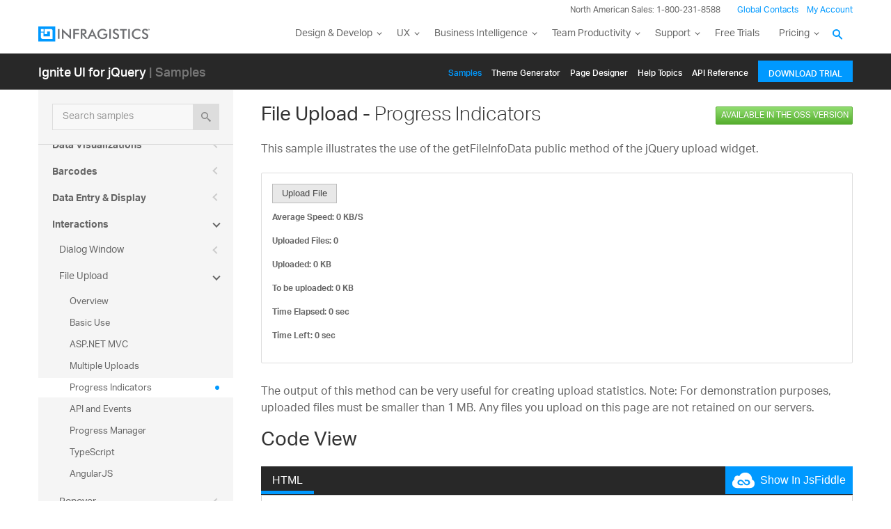

--- FILE ---
content_type: text/html; charset=utf-8
request_url: https://www.igniteui.com/file-upload/progress-information
body_size: 24047
content:


<!DOCTYPE html>
<!--[if lte IE 8]>
<html class="OldIE no-js">
<![endif]-->
<html class="no-js">
<head>
    <meta name="viewport" content="width=device-width, initial-scale=1, user-scalable=no" />
    <meta charset='utf-8'>
    <meta http-equiv="x-ua-compatible" content="IE=Edge">
    <title>Progress Indicators Sample - Progress Indicators with File Upload Control - Ignite UI for jQuery™</title>
    <meta name="description" content="This sample illustrates the use of the getFileInfoData public method of the jQuery upload widget.			The output of this method can be very useful for creating upload statistics.			Note: For demonstration purposes, uploaded files must be smaller than 1 MB. Any files you upload on this page are not retained on our servers." />
    <meta name="keywords" content="Progress Indicators, File Upload, Application Scenarios, HTML5, html 5, javascript, Infragistics, user experience, user interface, presentation layer, asp.net mvc controls, web applications, NetAdvantage jQuery controls, IgniteUI, Ignite UI, Ignite UI for jQuery, client-side JavaScript, data visualization, ui components, ui controls, user interface, jQuery Controls" />
    <link rel="canonical" href="http://www.igniteui.com/file-upload/progress-information" />
    <link rel="alternate" href="https://staging.igniteui.local/file-upload/progress-information" hreflang="en">
    <link rel="alternate" href="https://staging.igniteui.local/file-upload/progress-information" hreflang="en-us">
    <link rel="alternate" href="https://jp.staging.igniteui.local/file-upload/progress-information" hreflang="ja">
    <link rel="alternate" href="https://jp.staging.igniteui.local/file-upload/progress-information" hreflang="ja-jp">
    <link rel="alternate" href="http://www.igniteui.com/file-upload/progress-information" hreflang="x-default">
    <link rel="shortcut icon" type="image/ico" href="/images/favicon.ico" />
    <link href="/igniteui/css/themes/infragistics/infragistics.theme.css" rel="stylesheet" id="themeCssUrl" />
    <link href="/igniteui/css/structure/infragistics.css" rel="stylesheet" />
    <link href="/css/all.css" rel="stylesheet" />
    
    <!--[if lte IE 7]>
        <link href="/css/sb-legacy.css" rel="stylesheet" />
        <script src="/js/json2.js"></script>
    <![endif]-->


    <script type="text/javascript" src="/js/all.js"></script>

    
    <script type="text/javascript">
        var MyAppUrlSettings = {
            SampleContentURL: '/file-upload/progress-information',
            hostname: '/'
        }
    </script>
    
    <script id="scriptMarker" type="text/javascript" src="/js/sb-sample.js"></script>



    

    
    
    

    <style type="text/css">
        .container-info, .error-info { margin: 10px 0 ; font-weight: bold; }
        .error-info { color: #FF0000; }
    </style>


    
    
    

    
    <script src="/igniteui/js/infragistics.core.js"></script>
    <script src="/igniteui/js/infragistics.lob.js"></script>




<script id="endScriptMarker"></script>




            <script type="text/javascript">
            (function (i, s, o, g, r, a, m) {i['GoogleAnalyticsObject'] = r; i[r] = i[r] || function () {
            (i[r].q = i[r].q || []).push(arguments)
            }, i[r].l = 1 * new Date(); a = s.createElement(o),
            m = s.getElementsByTagName(o)[0]; a.async = 1; a.src = g; m.parentNode.insertBefore(a, m)
            })(window, document, 'script', '//www.google-analytics.com/analytics.js', 'ga');
            ga('create', 'UA-392932-13', { 'cookieDomain': 'igniteui.com' });
            ga('send', 'pageview');
        </script>
    <!-- Hotjar Tracking Code for https://www.igniteui.com -->
    <script>
        (function (h, o, t, j, a, r) {
            h.hj = h.hj || function () { (h.hj.q = h.hj.q || []).push(arguments) };
            h._hjSettings = { hjid: 247606, hjsv: 5 };
            a = o.getElementsByTagName('head')[0];
            r = o.createElement('script'); r.async = 1;
            r.src = t + h._hjSettings.hjid + j + h._hjSettings.hjsv;
            a.appendChild(r);
        })(window, document, '//static.hotjar.com/c/hotjar-', '.js?sv=');
    </script>

    <!-- New font -->
    <script src="https://use.typekit.net/hgp6gkf.js"></script>
    <script>try { Typekit.load({ async: true }); } catch (e) { }</script>
</head>
<body class="sticky-header">

    <div class="wrapper zIndexOverSamples">
        
<link href="/common/assets/modern/css/layout.css" type="text/css" rel="stylesheet" />
<link href="/common/assets/modern/css/animate-custom.css" type="text/css" rel="stylesheet" />
<link href="/common/assets/modern/css/fontello.css" type="text/css" rel="stylesheet" />
<link href="/common/css/footer.css" type="text/css" rel="stylesheet" />
<link href="/common/css/navigation.css" type="text/css" rel="stylesheet" />

<script src="/common/assets/modern/scripts/plugins.nav.js" type="text/javascript"></script>
<script src="/common/assets/modern/scripts/navigation.js" type="text/javascript"></script>
<script>
    $(function () {
        igNavigation.init();
    });
</script>
    <header id="header" class="globalnav" data-nav-auto-init="true" data-mega-menu="true">
        <div class="sticky-wrapper" style="height: 77px;">
            <div id="header-wrap" class="globalnav__container stuck no-transparent top-animate" data-default-height="175" data-sticky-height="175">
                <!-- CSE Container -->
                <div class="globalnav__search">
                    <div class="globalnav__search-container globalnav__wrapper">
                        <div class="search search__container search--support" data-cse-resultsurl="https://www.infragistics.com/search">
                            <input id="q" class="search__input" type="text" name="q" value="" placeholder="Search Infragistics.com">
                            <button type="submit" value="search">
                                <svg enable-background="new 0 0 512 512" id="search" version="1.1" viewBox="0 0 512 512" xml:space="preserve"
                                     xmlns="http://www.w3.org/2000/svg"
                                     xmlns:xlink="http://www.w3.org/1999/xlink">
                                <path d="M497.913,497.913c-18.782,18.782-49.225,18.782-68.008,0l-84.862-84.863c-34.889,22.382-76.13,35.717-120.659,35.717  C100.469,448.767,0,348.312,0,224.383S100.469,0,224.384,0c123.931,0,224.384,100.452,224.384,224.383  c0,44.514-13.352,85.771-35.718,120.676l84.863,84.863C516.695,448.704,516.695,479.131,497.913,497.913z M224.384,64.109  c-88.511,0-160.274,71.747-160.274,160.273c0,88.526,71.764,160.274,160.274,160.274c88.525,0,160.273-71.748,160.273-160.274  C384.657,135.856,312.909,64.109,224.384,64.109z"></path>
                                </svg>
                            </button>
                        </div>
                    </div>
                </div>
                <!-- Primary Nav -->
                <div class="globalnav__primary clearfix">
                    <div class="globalnav__wrapper">
                        <!-- My Account -->
                        <div class="globalnav__section clearfix">
                            <nav class="globalnav__menu-container">
                                <ul class="navigation navigation--xs navigation--hpad-0">
                                    <li class="navigation__text deemphasize" style="width: auto;">North American Sales: 1-800-231-8588</li>
                                    <li>
                                        <a title="Contact Us" data-id="9668" href="https://www.infragistics.com/about-us/contact-us" class="mchNoDecorate">Global Contacts</a>
                                    </li>
                                    <li class="navigation__account">
                                        <a class="signInLink mchNoDecorate" href="https://www.infragistics.com/my-account/keys-and-downloads">My Account</a>
                                    </li>
                                </ul>
                            </nav>
                        </div>
                        <!-- <br /><br /><br /> -->
                        <!-- Brand -->
                        <h1 class="globalnav__brand">
                            <a href="https://www.infragistics.com" class="mchNoDecorate">
                                <!--<span class="hidden--visual">Infragistics</span>-->
                                <img class="globalnav__logo" src="https://static.infragistics.com/marketing/Website/General/Infragistics-horizontal.svg" alt="">
                                <img class="globalnav__logo_abbr" src="https://static.infragistics.com/marketing/Website/General/IG-icon.svg" alt="">
                            </a>
                        </h1>
                        <!-- Mobile Menu Toggle -->
                        <div class="globalnav__mobile-menu">
                            <a class="globalnav__menu-toggle mchNoDecorate" href="#">
                                <span>Menu</span>
                            </a>
                        </div>
                        <!-- Global Search Toggle -->
                        <div class="globalnav__search-toggle">
                            <div class="globalnav__search-close">
                                <i></i>
                            </div>
                        </div>
                        <!-- Menu -->
                        <nav class="globalnav__menu-container">
                            <ul class="navigation navigation--navbar navigation--hpad-0 sf-menu">
                                <li class="navigation__mobile-link">
                                    <div class="globalnav__callout-text">North American Sales: 1-800-321-8588</div>
                                </li>
                                <li class="navigation__mobile-link">
                                    <a class="navigation__sub-menu mchNoDecorate sf-with-ul" href="#">My Account</a>
                                    <ul class="sub-menu clearfix" style="display: none;">
                                        <li>
                                            <a class="signInLink mchNoDecorate" href="https://www.infragistics.com/my-account/keys-and-downloads">Sign In/Register</a>
                                        </li>
                                    </ul>
                                </li>
                                <li class="menu-full-width">
                                    <a class="navigation__sub-menu mchNoDecorate sf-with-ul" title="Design and Development" href="https://www.infragistics.com/products/ultimate">
                                        <span class="hidden-md">Design &amp; Development</span>
                                        <span class="visible-md hidden-lg hidden-sm hidden-xs hidden-xxs">Design &amp; Develop</span>
                                    </a>
                                    <ul style="display: none; opacity: 0;">
                                        <li>
                                            <div class="navigation__sub-menu--left">
                                                <div class="navigation__sub-menu--left-item">
                                                    <div class="navigation__sub-menu-header">Best Value Bundles</div>
                                                    <div class="emphasize">
                                                        <a class="mchNoDecorate" href="https://www.infragistics.com/products/ultimate">
                                                            <span class="navigation__sub-menu-title">Infragistics Ultimate</span>
                                                            <span class="navigation__sub-menu-price bgColor--ultimate">$2,355</span>
                                                            <span class="deemphasize">The only complete UX/UI toolkit for building high performance, modern web, mobile and desktop applications.</span>
                                                        </a>
                                                    </div>
                                                </div>
                                                <div class="navigation__sub-menu--left-item hidden-sm hidden-xs hidden-xxs">
                                                    <div class="emphasize">
                                                        <a class="mchNoDecorate" href="https://www.infragistics.com/products/pro">
                                                            <span class="navigation__sub-menu-title">Infragistics Professional</span>
                                                            <span class="navigation__sub-menu-price bgColor--pro">$1,575</span>
                                                            <span class="deemphasize">The comprehensive UI components library for desktop, web and mobile developers.</span>
                                                        </a>
                                                    </div>
                                                </div>
                                                <div class="navigation__sub-menu--left-item">
                                                    <div class="emphasize">
                                                        <a class="mchNoDecorate" href="https://www.infragistics.com/products/ignite-ui">
                                                            <span class="navigation__sub-menu-title">Ignite UI</span>
                                                            <span class="navigation__sub-menu-price bgColor--ignite">$1,355</span>
                                                            <span class="deemphasize">A complete library of UI components for building modern, data-rich and responsive web apps.</span>
                                                        </a>
                                                    </div>
                                                </div>
                                            </div>
                                        </li>
                                        <li>
                                            <div class="navigation__sub-menu-header">Web</div>
                                            <a class="deemphasize" title="App Builder" href="https://www.infragistics.com/products/appbuilder">App Builder <strong>(New)</strong></a>
                                            <a class="deemphasize mchNoDecorate" href="https://www.infragistics.com/products/ignite-ui">Ignite UI</a>
                                            <a class="deemphasize small-pad-left mchNoDecorate" href="https://www.infragistics.com/products/ignite-ui-angular">Angular</a>
                                            <a class="deemphasize small-pad-left mchNoDecorate" href="https://www.infragistics.com/products/ignite-ui-aspnet-core">ASP.NET Core</a>
                                            <a class="deemphasize small-pad-left mchNoDecorate" href="https://www.infragistics.com/products/ignite-ui-aspnet-mvc">ASP.NET MVC</a>
                                            <a class="deemphasize small-pad-left mchNoDecorate" href="https://www.infragistics.com/products/ignite-ui-blazor">Blazor</a>
                                            <a class="deemphasize small-pad-left mchNoDecorate" href="https://www.infragistics.com/products/ignite-ui-jquery">jQuery</a>
                                            <a class="deemphasize small-pad-left mchNoDecorate" href="https://www.infragistics.com/products/ignite-ui-react">React</a>
                                            <a class="deemphasize small-pad-left mchNoDecorate" href="https://www.infragistics.com/products/ignite-ui-web-components">Web Components</a>
                                            <a class="deemphasize mchNoDecorate" href="https://www.infragistics.com/products/aspnet">Ultimate UI for ASP.NET Web Forms</a>
                                        </li>
                                        <li>
                                            <div class="navigation__sub-menu-header">Desktop</div>
                                            <a href="https://www.infragistics.com/products/windows-forms">Ultimate UI for Windows Forms</a>
                                            <a href="https://www.infragistics.com/products/wpf">Ultimate UI for WPF</a>
                                            <div class="navigation__sub-menu-header">Cross Platform</div>
                                            <a href="https://www.infragistics.com/products/xamarin">Ultimate UI for Xamarin</a>
                                        </li>
                                        <li>
                                            <div class="navigation__sub-menu-header">Design to Code</div>
                                            <a class="hidden-sm hidden-xs hidden-xxs" href="https://www.infragistics.com/products/indigo-design">Indigo.Design</a>
                                            <a class="hidden-sm hidden-xs hidden-xxs" href="https://www.infragistics.com/products/appbuilder">App Builder <strong>(New)</strong></a>
                                            <a class="hidden-sm hidden-xs hidden-xxs" href="https://www.infragistics.com/products/appbuilder/ui-toolkit">Design System & UI Kits</a>
                                            <div class="navigation__sub-menu-header">Automated Testing Tools</div>
                                            <a href="https://www.infragistics.com/products/test-automation-micro-focus-uft">Test automation for Micro Focus UFT: Windows Forms</a>
                                            <a href="https://www.infragistics.com/products/test-automation-micro-focus-uft">Test automation for Micro Focus UFT: WPF</a>
                                            <a href="https://www.infragistics.com/products/test-automation-ibm-rft">Test automation for IBM RFT: Windows Forms</a>
                                        </li>
                                    </ul>
                                </li>
                                <li>
                                    <a class="navigation__sub-menu mchNoDecorate sf-with-ul" title="UX" href="https://www.infragistics.com/products/indigo-design">UX</a>
                                    <ul style="display: none;">
                                        <li>
                                            <a class="mchNoDecorate" title="Indigo.Design" href="https://www.infragistics.com/products/indigo-design">
                                                Indigo.Design
                                                <span class="deemphasize">A Unified Platform for Visual Design, UX Prototyping, Code Generation, and App Development</span>
                                            </a>
                                        </li>
                                        <li>
                                            <a class="mchNoDecorate" title="App Builder" href="https://www.infragistics.com/products/appbuilder">
                                                App Builder
                                                <span class="deemphasize">Cloud-based WYSIWYG Drag &amp; Drop Tool, Endless Theming options and Standards-Based Code Output</span>
                                            </a>
                                        </li>
                                    </ul>
                                </li>
                                <li>
                                    <a class="navigation__sub-menu mchNoDecorate sf-with-ul" title="Business Intelligence" href="https://www.revealbi.io/">Business Intelligence</a>
                                    <ul style="display: none;">
                                        <li>
                                            <a class="mchNoDecorate" title="Reveal" href="https://www.revealbi.io/">
                                                Reveal
                                                <span class="deemphasize">Easily embed beautiful data visualizations into your apps</span>
                                            </a>
                                        </li>
                                        <li>
                                            <a class="mchNoDecorate" title="Slingshot" href="https://www.slingshotapp.io">
                                                Slingshot
                                                <span class="deemphasize">Empower everyone in your organization to use data to make smarter business decisions</span>
                                            </a>
                                        </li>
                                    </ul>
                                </li>
                                <li>
                                    <a class="navigation__sub-menu mchNoDecorate sf-with-ul" title="Team Productivity" href="https://www.slingshotapp.io">Team Productivity</a>
                                    <ul>
                                        <li><a title="Slingshot" href="https://www.slingshotapp.io">Slingshot <span class="deemphasize">Connect everyone you work with to data, project management, content and chats for better results.</span></a></li>
                                        <li><a title="SharePlus" href="https://www.infragistics.com/products/shareplus-enterprise">SharePlus <span class="deemphasize">Secure, instant access to content and data on the go – with or without connectivity.</span></a></li>
                                    </ul>
                                </li>
                                <li>
                                    <a class="navigation__sub-menu mchNoDecorate sf-with-ul" title="Learn and Support" href="https://www.infragistics.com/support">
                                        <span class="hidden-md">Learn &amp; Support</span>
                                        <span class="visible-md hidden-lg hidden-sm hidden-xs hidden-xxs">Support</span>
                                    </a>
                                    <ul style="display: none;">
                                        <li>
                                            <a class="mchNoDecorate" title="Help and Support Documents" href="https://www.infragistics.com/support">Help &amp; Support Documents</a>
                                        </li>
                                        <li>
                                            <a class="mchNoDecorate" title="Blogs" href="https://www.infragistics.com/community/blogs">Blogs</a>
                                        </li>
                                        <li>
                                            <a class="mchNoDecorate" title="Forums" href="https://www.infragistics.com/community/forums">Forums</a>
                                        </li>
                                        <li>
                                            <a class="mchNoDecorate" title="Product Ideas" href="https://www.infragistics.com/community/ideas">Product Ideas</a>
                                        </li>
                                        <li>
                                            <a class="mchNoDecorate" title="Reference Applications" href="https://www.infragistics.com/resources/sample-applications">Reference Applications</a>
                                        </li>
                                        <li>
                                            <a class="mchNoDecorate" title="Customer Stories" href="https://www.infragistics.com/resources/case-studies">Customer Stories</a>
                                        </li>
                                        <li>
                                            <a class="mchNoDecorate" title="Webinars" href="https://www.infragistics.com/webinars">Webinars</a>
                                        </li>
                                        <li>
                                            <a class="mchNoDecorate" title="eBooks and Whitepapers" href="https://www.infragistics.com/resources/whitepapers">eBook &amp; Whitepapers</a>
                                        </li>
                                        <li>
                                            <a class="mchNoDecorate" title="Events" href="https://www.infragistics.com/events">Events</a>
                                        </li>
                                    </ul>
                                </li>
                                <li>
                                    <a class="mchNoDecorate" title="Free Trials" href="https://www.infragistics.com/free-downloads">Free Trials</a>
                                </li>
                                <li>
                                    <a class="navigation__sub-menu mchNoDecorate sf-with-ul" title="Pricing" href="https://www.infragistics.com/how-to-buy/product-pricing">Pricing</a>
                                    <ul style="display: none;">
                                        <li>
                                            <a class="mchNoDecorate" title="Pricing" href="https://www.infragistics.com/how-to-buy/product-pricing">Product Pricing / Buy Online</a>
                                        </li>
                                        <li>
                                            <a class="mchNoDecorate" title="Contact Us" href="https://www.infragistics.com/about-us/contact-us">Contact Us</a>
                                        </li>
                                    </ul>
                                </li>
                            </ul>
                        </nav>
                        <div class="globalnav__overlay"></div>
                    </div>
                </div>
                <!-- SECONDARY NAV -->
            </div>
        </div>
    </header>

    </div>

    <div id="wrapperDiv">
        <div id="sampleBrowserContainer" class="sbContainer igw-wrapper clearfix">

            
<div class="igw-main-header">
	<section class="igw-main-nav igw-wrapper" id="menu-cente">
		<div class="igw-main-navbar clearfix">
			<h3 class="special-for-controls">
				<a class="headerIcon_click" href="//www.infragistics.com/products/ignite-ui">Ignite UI for jQuery</a>
						<span>| Samples</span>
			</h3>
			<nav class="igw-nav-wrapper">
				<ul class="igw-header-nav">
					<li><a class="active" href="/grid/overview">Samples</a></li>
					<li><a class="" href="/bootstrap-theme-generator">Themе Generator</a></li>
					<li><a href="http://designer.igniteui.com/">Page Designer</a></li>
					<li><a class="" href="http://www.igniteui.com/help">Help Topics</a></li>
					<li><a class="" href="http://www.igniteui.com/help/api/2025.1/">API Reference</a></li>
					<li>
						<a class="igw-mobile-hidden igw-header-btn igw-btn" href="//www.infragistics.com/products/ignite-ui/download"><span>Download Trial</span></a>
					</li>
				</ul>
			</nav>
		</div>
	</section>
</div>

                <div id="hamburger_click" class="hamburger_click">
                    Menu
                </div>
                <div id="searchContainer" class="searchContainer igw-mainContainer sb-layout" style="display:none;">
                    <div class="tabs-fixed-top-placeholder">
                        <div class="tabs-fixed-top">
                            <div class="igw-search-title">
                                <span unselectable="on" class="previous-btn" style="display: inline-block;"></span>
                                <h2 class="pageTitle">Search Results</h2>
                            </div>
                        </div>
                    </div>
                    <div class="loaderCss" style="display: none; position: absolute; height: 250px; background: url(../images/loading.gif) 50% 50% no-repeat;"></div>
                    <div class="search-results sample-page">
                        <!-- Search results go here -->
                        
                    </div>
                </div>
                <div id="contentLayer" class="content-layer">
                    <div class="hamburger_icon">
                        <span></span>
                        <span></span>
                        <span></span>
                        <span></span>
                    </div>
                </div>
<nav id="controlsMenu" class="hamburgerMenu">
    <ul>
                <li>
			<div class="navCategory">
				
				<div class="navCategoryFeatures">
					

						<div class="searchContainer">
							<span class="searchFieldContainer" unselectable="on">
								<input id="searchField" />
								<span class="searchHint" unselectable="on">Search samples</span>
								<span unselectable="on" class="searchClearIcon"></span>
								<button id="searchButton" value="search" type="submit" class="igw-search-button btn btn-default">
									<span class="ui-icon ui-icon-search"></span>
								</button>
							</span>
							<div class="igw-no-search-result">No Results Found</div>
						</div>
					<div id="menuSamplesContainer" class="menu-js">
						        <div class="navCategoryFeature">
            <div class="navControlHeader igsb-grids-&amp;-lists">
				<!--<span class="nav-icon"></span>-->
				<a class="igw-arrow-dd toggle" title="Grids &amp; Lists" href="#">
					Grids &amp; Lists
				</a>
			</div>
            <ul class="sub-ul" style="display:none;">
                		<li class="navControl">
			<div class="navControlTitle">
				<a class="link-level-2" href="/grid/overview">
					Data Grid
				</a>
			</div>
			<ul class="navSampleGroupsList navSamplesList igw-tabs" data-path="grid">
					<li class="navSample navSampleTag tab-link">
						<a href="/grid/overview">
							<span class="igsb-sampleTitle">Overview</span>
						</a>
					</li>
						<li class="navSampleGroup">

			<div class="navSampleGroupTitle">Data Binding</div>
			<ul class="navSamplesList">
						<li class="navSample navSampleTag"  >
							<a href="/grid/json-binding">
				
				<span class="igsb-sampleTitle">JSON Binding</span>
				</a>
		</li>
		<li class="navSample navSampleTag"  >
							<a href="/grid/html-binding">
				
				<span class="igsb-sampleTitle">HTML Binding</span>
				</a>
		</li>
		<li class="navSample navSampleTag"  >
							<a href="/grid/datatable-binding">
				
				<span class="igsb-sampleTitle">DataTable Binding</span>
				</a>
		</li>
		<li class="navSample navSampleTag"  >
							<a href="/grid/bind-grid-with-ko">
				
				<span class="igsb-sampleTitle">KnockoutJS Configuration</span>
				</a>
		</li>
		<li class="navSample navSampleTag"  >
							<a href="/grid/aspnet-mvc-helper">
				
				<span class="igsb-sampleTitle">ASP.NET MVC Helper</span>
				</a>
		</li>
		<li class="navSample navSampleTag"  >
							<a href="/grid/append-rows-on-demand">
				
				<span class="igsb-sampleTitle">Append Rows On Demand</span>
				</a>
		</li>
		<li class="navSample navSampleTag"  >
							<a href="/grid/bind-web-api">
				
				<span class="igsb-sampleTitle">Bind to WebAPI</span>
				</a>
		</li>
		<li class="navSample navSampleTag"  >
							<a href="/grid/typescript">
				
				<span class="igsb-sampleTitle">TypeScript</span>
				</a>
		</li>
		<li class="navSample navSampleTag"  >
							<a href="/grid/angular">
				
				<span class="igsb-sampleTitle">AngularJS</span>
				</a>
		</li>
		<li class="navSample navSampleTag"  >
							<a href="/grid/binding-real-time-data">
				
				<span class="igsb-sampleTitle">Live Updates</span>
				</a>
		</li>

			</ul>
		</li>
		<li class="navSampleGroup">

			<div class="navSampleGroupTitle">Features</div>
			<ul class="navSamplesList">
						<li class="navSample navSampleTag"  >
							<a href="/grid/feature-chooser">
				
				<span class="igsb-sampleTitle">Feature Chooser</span>
				</a>
		</li>
		<li class="navSample navSampleTag"  >
							<a href="/grid/feature-persistence">
				
				<span class="igsb-sampleTitle">Feature Persistence</span>
				</a>
		</li>
		<li class="navSample navSampleTag"  >
							<a href="/grid/history">
				
				<span class="igsb-sampleTitle">History.js Integration</span>
				</a>
		</li>
		<li class="navSample navSampleTag"  >
							<a href="/grid/cell-merging">
				
				<span class="igsb-sampleTitle">Cell Merging</span>
				</a>
		</li>
		<li class="navSample navSampleTag"  >
							<a href="/grid/unbound-column">
				
				<span class="igsb-sampleTitle">Unbound Column</span>
				</a>
		</li>
		<li class="navSample navSampleTag"  >
							<a href="/grid/selection">
				
				<span class="igsb-sampleTitle">Selection</span>
				</a>
		</li>
		<li class="navSample navSampleTag"  >
							<a href="/grid/row-selectors">
				
				<span class="igsb-sampleTitle">Row Selectors</span>
				</a>
		</li>
		<li class="navSample navSampleTag"  >
							<a href="/grid/simple-filtering">
				
				<span class="igsb-sampleTitle">Filtering</span>
				</a>
		</li>
		<li class="navSample navSampleTag"  >
							<a href="/grid/advanced-filtering">
				
				<span class="igsb-sampleTitle">Advanced Filtering</span>
				</a>
		</li>
		<li class="navSample navSampleTag"  >
							<a href="/grid/custom-conditions-filtering">
				
				<span class="igsb-sampleTitle">Custom Conditions Filtering</span>
				</a>
		</li>
		<li class="navSample navSampleTag"  >
							<a href="/grid/column-fixing">
				
				<span class="igsb-sampleTitle">Column Fixing</span>
				</a>
		</li>
		<li class="navSample navSampleTag"  >
							<a href="/grid/sorting-remote">
				
				<span class="igsb-sampleTitle">Sorting (Remote)</span>
				</a>
		</li>
		<li class="navSample navSampleTag"  >
							<a href="/grid/sorting-local">
				
				<span class="igsb-sampleTitle">Sorting (Local)</span>
				</a>
		</li>
		<li class="navSample navSampleTag"  >
							<a href="/grid/paging">
				
				<span class="igsb-sampleTitle">Paging</span>
				</a>
		</li>
		<li class="navSample navSampleTag"  >
							<a href="/grid/grouping">
				
				<span class="igsb-sampleTitle">GroupBy</span>
				</a>
		</li>
		<li class="navSample navSampleTag"  >
							<a href="/grid/grouping-api">
				
				<span class="igsb-sampleTitle">Grouping API</span>
				</a>
		</li>
		<li class="navSample navSampleTag"  >
							<a href="/grid/grouping-customization">
				
				<span class="igsb-sampleTitle">Grouping Customization</span>
				</a>
		</li>
		<li class="navSample navSampleTag"  >
							<a href="/grid/summaries">
				
				<span class="igsb-sampleTitle">Summaries</span>
				</a>
		</li>
		<li class="navSample navSampleTag"  >
							<a href="/grid/summaries-remote">
				
				<span class="igsb-sampleTitle">Summaries (Remote Calculation)</span>
				</a>
		</li>
		<li class="navSample navSampleTag"  >
							<a href="/grid/summaries-custom">
				
				<span class="igsb-sampleTitle">Custom Summaries</span>
				</a>
		</li>
		<li class="navSample navSampleTag"  >
							<a href="/grid/tooltips">
				
				<span class="igsb-sampleTitle">Tooltips</span>
				</a>
		</li>
		<li class="navSample navSampleTag"  >
							<a href="/grid/column-hiding">
				
				<span class="igsb-sampleTitle">Column Hiding</span>
				</a>
		</li>
		<li class="navSample navSampleTag"  >
							<a href="/grid/column-resizing">
				
				<span class="igsb-sampleTitle">Column Resizing</span>
				</a>
		</li>
		<li class="navSample navSampleTag"  >
							<a href="/grid/column-moving">
				
				<span class="igsb-sampleTitle">Column Moving</span>
				</a>
		</li>
		<li class="navSample navSampleTag"  >
							<a href="/grid/column-management">
				
				<span class="igsb-sampleTitle">Column Management</span>
				</a>
		</li>
		<li class="navSample navSampleTag"  >
							<a href="/grid/multi-column-headers">
				
				<span class="igsb-sampleTitle">Multi-Column Headers</span>
				</a>
		</li>
		<li class="navSample navSampleTag"  >
							<a href="/grid/multi-row-layout-editing">
				
				<span class="igsb-sampleTitle">Multi-Row Layout Editing</span>
				</a>
		</li>
		<li class="navSample navSampleTag"  >
							<a href="/grid/handling-complex-objects">
				
				<span class="igsb-sampleTitle">Handling Complex Objects</span>
				</a>
		</li>
		<li class="navSample navSampleTag"  >
							<a href="/grid/multi-row-layout">
				
				<span class="igsb-sampleTitle">Multi-Row Layout</span>
				</a>
		</li>
		<li class="navSample navSampleTag"  >
							<a href="/grid/manual-remote-features-handling">
				
				<span class="igsb-sampleTitle"> Handling Remote Features Manually </span>
				</a>
		</li>
		<li class="navSample navSampleTag"  >
							<a href="/grid/collapsible-column-groups">
				
				<span class="igsb-sampleTitle">Collapsible Columns</span>
				</a>
		</li>
		<li class="navSample navSampleTag"  >
							<a href="/grid/responsive-web-design-mode">
				
				<span class="igsb-sampleTitle">Responsive Web Design Mode</span>
				</a>
		</li>
		<li class="navSample navSampleTag"  >
							<a href="/grid/responsive-vertical-rendering">
				
				<span class="igsb-sampleTitle">Responsive Vertical Rendering</span>
				</a>
		</li>
		<li class="navSample navSampleTag"  >
							<a href="/grid/twitter-bootstrap">
				
				<span class="igsb-sampleTitle">Twitter Bootstrap</span>
				</a>
		</li>
		<li class="navSample navSampleTag"  >
							<a href="/grid/responsive-single-column-template">
				
				<span class="igsb-sampleTitle">Responsive Single Column Template</span>
				</a>
		</li>
		<li class="navSample navSampleTag"  >
							<a href="/grid/filtering-combo-editor-provider">
				
				<span class="igsb-sampleTitle">Excel-style Filtering</span>
				</a>
		</li>

			</ul>
		</li>
		<li class="navSampleGroup">

			<div class="navSampleGroupTitle">Grid Excel Exporter</div>
			<ul class="navSamplesList">
						<li class="navSample navSampleTag"  >
							<a href="/grid/export-basic-grid">
				
				<span class="igsb-sampleTitle">Export Basic Grid to Excel</span>
				</a>
		</li>
		<li class="navSample navSampleTag"  >
							<a href="/grid/export-feature-rich-grid">
				
				<span class="igsb-sampleTitle">Excel Exporting</span>
				</a>
		</li>
		<li class="navSample navSampleTag"  >
							<a href="/grid/export-client-events">
				
				<span class="igsb-sampleTitle">Customizing Grid Excel Export</span>
				</a>
		</li>
		<li class="navSample navSampleTag"  >
							<a href="/grid/export-grid-loading-indicator">
				
				<span class="igsb-sampleTitle">Exporting Grid to Excel with Progress Indicator</span>
				</a>
		</li>

			</ul>
		</li>
		<li class="navSampleGroup">

			<div class="navSampleGroupTitle">Templates and Layout</div>
			<ul class="navSamplesList">
						<li class="navSample navSampleTag"  >
							<a href="/grid/row-edit-dialog">
				
				<span class="igsb-sampleTitle">Row Edit Dialog</span>
				</a>
		</li>
		<li class="navSample navSampleTag"  >
							<a href="/grid/customize-updating">
				
				<span class="igsb-sampleTitle">Editing Customization</span>
				</a>
		</li>
		<li class="navSample navSampleTag"  >
							<a href="/grid/jsrender-integration">
				
				<span class="igsb-sampleTitle">JsRender Integration</span>
				</a>
		</li>
		<li class="navSample navSampleTag"  >
							<a href="/grid/auto-generate-columns">
				
				<span class="igsb-sampleTitle">Auto-Generate Columns</span>
				</a>
		</li>
		<li class="navSample navSampleTag"  >
							<a href="/grid/checkbox-column">
				
				<span class="igsb-sampleTitle">Checkbox Column</span>
				</a>
		</li>
		<li class="navSample navSampleTag"  >
							<a href="/grid/column-template">
				
				<span class="igsb-sampleTitle">Column Template</span>
				</a>
		</li>
		<li class="navSample navSampleTag"  >
							<a href="/grid/configure-text-alignment">
				
				<span class="igsb-sampleTitle">Configure Text Alignment</span>
				</a>
		</li>
		<li class="navSample navSampleTag"  >
							<a href="/grid/grid-layout">
				
				<span class="igsb-sampleTitle">Grid Layout</span>
				</a>
		</li>
		<li class="navSample navSampleTag"  >
							<a href="/grid/column-format-function">
				
				<span class="igsb-sampleTitle">Column Format Function</span>
				</a>
		</li>
		<li class="navSample navSampleTag"  >
							<a href="/grid/column-formats">
				
				<span class="igsb-sampleTitle">Column Formats</span>
				</a>
		</li>

			</ul>
		</li>
		<li class="navSampleGroup">

			<div class="navSampleGroupTitle">API Usage</div>
			<ul class="navSamplesList">
						<li class="navSample navSampleTag"  >
							<a href="/grid/editing-api-events">
				
				<span class="igsb-sampleTitle">Editing API and Events</span>
				</a>
		</li>
		<li class="navSample navSampleTag"  >
							<a href="/grid/grid-api-events">
				
				<span class="igsb-sampleTitle">Grid API and Events</span>
				</a>
		</li>

			</ul>
		</li>
		<li class="navSampleGroup">

			<div class="navSampleGroupTitle">Performance</div>
			<ul class="navSamplesList">
						<li class="navSample navSampleTag"  >
							<a href="/grid/virtualization-fixed">
				
				<span class="igsb-sampleTitle">Virtualization (Fixed)</span>
				</a>
		</li>
		<li class="navSample navSampleTag"  >
							<a href="/grid/virtualization-continuous">
				
				<span class="igsb-sampleTitle">Virtualization (Continuous)</span>
				</a>
		</li>
		<li class="navSample navSampleTag"  >
							<a href="/grid/grid-performance">
				
				<span class="igsb-sampleTitle">Performance</span>
				</a>
		</li>

			</ul>
		</li>
		<li class="navSampleGroup">

			<div class="navSampleGroupTitle">Editing</div>
			<ul class="navSamplesList">
						<li class="navSample navSampleTag"  >
							<a href="/grid/basic-editing">
				
				<span class="igsb-sampleTitle">Editing</span>
				</a>
		</li>
		<li class="navSample navSampleTag"  >
							<a href="/grid/rest-editing">
				
				<span class="igsb-sampleTitle">REST Editing</span>
				</a>
		</li>
		<li class="navSample navSampleTag"  >
							<a href="/grid/paste-from-excel">
				
				<span class="igsb-sampleTitle">Paste from Excel</span>
				</a>
		</li>

			</ul>
		</li>

			</ul>
		</li>
		<li class="navControl">
			<div class="navControlTitle">
				<a class="link-level-2" href="/hierarchical-grid/overview">
					Hierarchical Grid
				</a>
			</div>
			<ul class="navSampleGroupsList navSamplesList igw-tabs" data-path="hierarchical-grid">
					<li class="navSample navSampleTag tab-link">
						<a href="/hierarchical-grid/overview">
							<span class="igsb-sampleTitle">Overview</span>
						</a>
					</li>
						<li class="navSampleGroup">

			<div class="navSampleGroupTitle">Data Binding</div>
			<ul class="navSamplesList">
						<li class="navSample navSampleTag"  >
							<a href="/hierarchical-grid/json-binding">
				
				<span class="igsb-sampleTitle">JSON Binding</span>
				</a>
		</li>
		<li class="navSample navSampleTag"  >
							<a href="/hierarchical-grid/xml-binding">
				
				<span class="igsb-sampleTitle">XML Binding</span>
				</a>
		</li>
		<li class="navSample navSampleTag"  >
							<a href="/hierarchical-grid/dataset-binding">
				
				<span class="igsb-sampleTitle">DataSet Binding</span>
				</a>
		</li>
		<li class="navSample navSampleTag"  >
							<a href="/hierarchical-grid/load-on-demand">
				
				<span class="igsb-sampleTitle">Load on Demand</span>
				</a>
		</li>
		<li class="navSample navSampleTag"  >
							<a href="/hierarchical-grid/typescript">
				
				<span class="igsb-sampleTitle">TypeScript</span>
				</a>
		</li>
		<li class="navSample navSampleTag"  >
							<a href="/hierarchical-grid/angular">
				
				<span class="igsb-sampleTitle">AngularJS</span>
				</a>
		</li>

			</ul>
		</li>
		<li class="navSampleGroup">

			<div class="navSampleGroupTitle">Features</div>
			<ul class="navSamplesList">
						<li class="navSample navSampleTag"  >
							<a href="/hierarchical-grid/cell-merging">
				
				<span class="igsb-sampleTitle">Cell Merging</span>
				</a>
		</li>
		<li class="navSample navSampleTag"  >
							<a href="/hierarchical-grid/unbound-column">
				
				<span class="igsb-sampleTitle">Unbound Columns</span>
				</a>
		</li>
		<li class="navSample navSampleTag"  >
							<a href="/hierarchical-grid/row-edit-dialog">
				
				<span class="igsb-sampleTitle">Edit Dialog</span>
				</a>
		</li>
		<li class="navSample navSampleTag"  >
							<a href="/hierarchical-grid/selection">
				
				<span class="igsb-sampleTitle">Selection</span>
				</a>
		</li>
		<li class="navSample navSampleTag"  >
							<a href="/hierarchical-grid/row-selectors">
				
				<span class="igsb-sampleTitle">Row Selectors</span>
				</a>
		</li>
		<li class="navSample navSampleTag"  >
							<a href="/hierarchical-grid/aspnet-mvc-helper">
				
				<span class="igsb-sampleTitle">ASP.NET MVC</span>
				</a>
		</li>

			</ul>
		</li>
		<li class="navSampleGroup">

			<div class="navSampleGroupTitle">API Usage</div>
			<ul class="navSamplesList">
						<li class="navSample navSampleTag"  >
							<a href="/hierarchical-grid/hgrid-api-events">
				
				<span class="igsb-sampleTitle">API and Events</span>
				</a>
		</li>

			</ul>
		</li>
		<li class="navSampleGroup">

			<div class="navSampleGroupTitle">Editing</div>
			<ul class="navSamplesList">
						<li class="navSample navSampleTag"  >
							<a href="/hierarchical-grid/editing-dataset">
				
				<span class="igsb-sampleTitle">Editing</span>
				</a>
		</li>

			</ul>
		</li>
		<li class="navSampleGroup">

			<div class="navSampleGroupTitle">Grid Excel Exporter</div>
			<ul class="navSamplesList">
						<li class="navSample navSampleTag"  >
							<a href="/hierarchical-grid/export-hierarchical-grid">
				
				<span class="igsb-sampleTitle">Excel Exporting</span>
				</a>
		</li>

			</ul>
		</li>

			</ul>
		</li>
		<li class="navControl">
			<div class="navControlTitle">
				<a class="link-level-2" href="/tree-grid/overview">
					Tree Grid
				</a>
			</div>
			<ul class="navSampleGroupsList navSamplesList igw-tabs" data-path="tree-grid">
					<li class="navSample navSampleTag tab-link">
						<a href="/tree-grid/overview">
							<span class="igsb-sampleTitle">Overview</span>
						</a>
					</li>
						<li class="navSample navSampleTag"  >
							<a href="/tree-grid/json-binding">
				
				<span class="igsb-sampleTitle">JSON Binding</span>
				</a>
		</li>
		<li class="navSample navSampleTag"  >
							<a href="/tree-grid/file-explorer">
				
				<span class="igsb-sampleTitle">File Explorer</span>
				</a>
		</li>
		<li class="navSample navSampleTag"  >
							<a href="/tree-grid/balance-sheet">
				
				<span class="igsb-sampleTitle">Balance Sheet</span>
				</a>
		</li>
		<li class="navSample navSampleTag"  >
							<a href="/tree-grid/row-selectors">
				
				<span class="igsb-sampleTitle">Selection</span>
				</a>
		</li>
		<li class="navSample navSampleTag"  >
							<a href="/tree-grid/load-on-demand">
				
				<span class="igsb-sampleTitle">Load on Demand</span>
				</a>
		</li>
		<li class="navSample navSampleTag"  >
							<a href="/tree-grid/updating">
				
				<span class="igsb-sampleTitle">Editing</span>
				</a>
		</li>
		<li class="navSample navSampleTag"  >
							<a href="/tree-grid/aspnet-mvc-helper">
				
				<span class="igsb-sampleTitle">ASP.NET MVC Helper</span>
				</a>
		</li>
		<li class="navSample navSampleTag"  >
							<a href="/tree-grid/remote-features">
				
				<span class="igsb-sampleTitle">Remote Features</span>
				</a>
		</li>
		<li class="navSample navSampleTag"  >
							<a href="/tree-grid/paging">
				
				<span class="igsb-sampleTitle">Paging</span>
				</a>
		</li>
		<li class="navSample navSampleTag"  >
							<a href="/tree-grid/export-to-excel">
				
				<span class="igsb-sampleTitle">Excel Exporting</span>
				</a>
		</li>
		<li class="navSample navSampleTag"  >
							<a href="/tree-grid/typescript">
				
				<span class="igsb-sampleTitle">TypeScript</span>
				</a>
		</li>
		<li class="navSample navSampleTag"  >
							<a href="/tree-grid/editing-knockout">
				
				<span class="igsb-sampleTitle">KnockoutJS Binding</span>
				</a>
		</li>
		<li class="navSample navSampleTag"  >
							<a href="/tree-grid/angular">
				
				<span class="igsb-sampleTitle">AngularJS</span>
				</a>
		</li>

			</ul>
		</li>
		<li class="navControl">
			<div class="navControlTitle">
				<a class="link-level-2" href="/spreadsheet/overview">
					Spreadsheet
				</a>
			</div>
			<ul class="navSampleGroupsList navSamplesList igw-tabs" data-path="spreadsheet">
					<li class="navSample navSampleTag tab-link">
						<a href="/spreadsheet/overview">
							<span class="igsb-sampleTitle">Overview</span>
						</a>
					</li>
						<li class="navSample navSampleTag"  >
							<a href="/spreadsheet/aspnet-mvc">
				
				<span class="igsb-sampleTitle">ASP.NET MVC</span>
				</a>
		</li>
		<li class="navSample navSampleTag"  >
							<a href="/spreadsheet/view-configuration">
				
				<span class="igsb-sampleTitle">View Configuration</span>
				</a>
		</li>
		<li class="navSample navSampleTag"  >
							<a href="/spreadsheet/loading-data">
				
				<span class="igsb-sampleTitle">Import Data From Excel File</span>
				</a>
		</li>
		<li class="navSample navSampleTag"  >
							<a href="/spreadsheet/spreadsheet-conditional-formats">
				
				<span class="igsb-sampleTitle">Conditional Formatting</span>
				</a>
		</li>
		<li class="navSample navSampleTag"  >
							<a href="/spreadsheet/create-view-save">
				
				<span class="igsb-sampleTitle">Generate View and Save Data</span>
				</a>
		</li>
		<li class="navSample navSampleTag"  >
							<a href="/spreadsheet/spreadsheet-worksheet-sorting">
				
				<span class="igsb-sampleTitle">Spreadsheet Worksheet Sorting</span>
				</a>
		</li>
		<li class="navSample navSampleTag"  >
							<a href="/spreadsheet/spreadsheet-sort-dialog-configurations">
				
				<span class="igsb-sampleTitle">Spreadsheet Sort Dialog Configurations</span>
				</a>
		</li>
		<li class="navSample navSampleTag"  >
							<a href="/spreadsheet/filter-dialog-configurations">
				
				<span class="igsb-sampleTitle">Filter Dialog</span>
				</a>
		</li>

			</ul>
		</li>
		<li class="navControl">
			<div class="navControlTitle">
				<a class="link-level-2" href="/pivot-data-selector/overview">
					Pivot Data Selector
				</a>
			</div>
			<ul class="navSampleGroupsList navSamplesList igw-tabs" data-path="pivot-data-selector">
					<li class="navSample navSampleTag tab-link">
						<a href="/pivot-data-selector/overview">
							<span class="igsb-sampleTitle">Overview</span>
						</a>
					</li>
						<li class="navSample navSampleTag"  >
							<a href="/pivot-data-selector/binding-to-flat-data-source">
				
				<span class="igsb-sampleTitle">Data Binding</span>
				</a>
		</li>
		<li class="navSample navSampleTag"  >
							<a href="/pivot-data-selector/using-the-asp-net-mvc-helper-with-flat-data-source">
				
				<span class="igsb-sampleTitle">ASP.NET MVC Flat Data Binding</span>
				</a>
		</li>
		<li class="navSample navSampleTag"  >
							<a href="/pivot-data-selector/using-the-asp-net-mvc-helper-with-xmla-data-source">
				
				<span class="igsb-sampleTitle">ASP.NET MVC XMLA Data Binding</span>
				</a>
		</li>
		<li class="navSample navSampleTag"  >
							<a href="/pivot-data-selector/typescript">
				
				<span class="igsb-sampleTitle">TypeScript</span>
				</a>
		</li>

			</ul>
		</li>
		<li class="navControl">
			<div class="navControlTitle">
				<a class="link-level-2" href="/pivot-grid/overview">
					Pivot Grid
				</a>
			</div>
			<ul class="navSampleGroupsList navSamplesList igw-tabs" data-path="pivot-grid">
					<li class="navSample navSampleTag tab-link">
						<a href="/pivot-grid/overview">
							<span class="igsb-sampleTitle">Overview</span>
						</a>
					</li>
						<li class="navSample navSampleTag"  >
							<a href="/pivot-grid/binding-to-flat-data-source">
				
				<span class="igsb-sampleTitle">Flat Data Binding</span>
				</a>
		</li>
		<li class="navSample navSampleTag"  >
							<a href="/pivot-grid/binding-to-xmla-data-source">
				
				<span class="igsb-sampleTitle">XMLA Data Binding</span>
				</a>
		</li>
		<li class="navSample navSampleTag"  >
							<a href="/pivot-grid/custom-drag-drop-validation">
				
				<span class="igsb-sampleTitle">Custom Move Validation</span>
				</a>
		</li>
		<li class="navSample navSampleTag"  >
							<a href="/pivot-grid/drag-drop-custom-elements">
				
				<span class="igsb-sampleTitle">Drag Drop Custom Elements</span>
				</a>
		</li>
		<li class="navSample navSampleTag"  >
							<a href="/pivot-grid/expand-members">
				
				<span class="igsb-sampleTitle">Expand Members</span>
				</a>
		</li>
		<li class="navSample navSampleTag"  >
							<a href="/pivot-grid/chart-integration">
				
				<span class="igsb-sampleTitle">OLAP Visualization</span>
				</a>
		</li>
		<li class="navSample navSampleTag"  >
							<a href="/pivot-grid/layout-modes">
				
				<span class="igsb-sampleTitle">Layouts</span>
				</a>
		</li>
		<li class="navSample navSampleTag"  >
							<a href="/pivot-grid/sorting">
				
				<span class="igsb-sampleTitle">Sorting</span>
				</a>
		</li>
		<li class="navSample navSampleTag"  >
							<a href="/pivot-grid/all-grid-features">
				
				<span class="igsb-sampleTitle">All Grid Features</span>
				</a>
		</li>
		<li class="navSample navSampleTag"  >
							<a href="/pivot-grid/remote-adomd-provider">
				
				<span class="igsb-sampleTitle">ADOMD.NET</span>
				</a>
		</li>
		<li class="navSample navSampleTag"  >
							<a href="/pivot-grid/remote-xmla-provider">
				
				<span class="igsb-sampleTitle">Remote Provider</span>
				</a>
		</li>
		<li class="navSample navSampleTag"  >
							<a href="/pivot-grid/using-the-asp-net-mvc-helper-with-flat-data-source">
				
				<span class="igsb-sampleTitle">ASP.NET MVC Flat Data Binding</span>
				</a>
		</li>
		<li class="navSample navSampleTag"  >
							<a href="/pivot-grid/using-the-asp-net-mvc-helper-with-xmla-data-source">
				
				<span class="igsb-sampleTitle">ASP.NET MVC XMLA Data Binding</span>
				</a>
		</li>
		<li class="navSample navSampleTag"  >
							<a href="/pivot-grid/typescript">
				
				<span class="igsb-sampleTitle">TypeScript</span>
				</a>
		</li>
		<li class="navSample navSampleTag"  >
							<a href="/pivot-grid/angular-with-flat-data-source">
				
				<span class="igsb-sampleTitle">Flat Data with AngularJS</span>
				</a>
		</li>
		<li class="navSample navSampleTag"  >
							<a href="/pivot-grid/angular-with-xmla-data-source">
				
				<span class="igsb-sampleTitle">XMLA Data with AngularJS</span>
				</a>
		</li>

			</ul>
		</li>
		<li class="navControl">
			<div class="navControlTitle">
				<a class="link-level-2" href="/pivot-view/overview">
					Pivot View
				</a>
			</div>
			<ul class="navSampleGroupsList navSamplesList igw-tabs" data-path="pivot-view">
					<li class="navSample navSampleTag tab-link">
						<a href="/pivot-view/overview">
							<span class="igsb-sampleTitle">Overview</span>
						</a>
					</li>
						<li class="navSample navSampleTag"  >
							<a href="/pivot-view/binding-to-flat-data-source">
				
				<span class="igsb-sampleTitle">Flat Data Binding</span>
				</a>
		</li>
		<li class="navSample navSampleTag"  >
							<a href="/pivot-view/binding-to-xmla-data-source">
				
				<span class="igsb-sampleTitle">XMLA Data Binding</span>
				</a>
		</li>
		<li class="navSample navSampleTag"  >
							<a href="/pivot-view/using-the-asp-net-mvc-helper-with-flat-data-source">
				
				<span class="igsb-sampleTitle">ASP.NET MVC Flat Data Binding</span>
				</a>
		</li>
		<li class="navSample navSampleTag"  >
							<a href="/pivot-view/using-the-asp-net-mvc-helper-with-xmla-data-source">
				
				<span class="igsb-sampleTitle">
      ASP.NET MVC XMLA Data Binding
    </span>
				</a>
		</li>
		<li class="navSample navSampleTag"  >
							<a href="/pivot-view/typescript">
				
				<span class="igsb-sampleTitle">TypeScript</span>
				</a>
		</li>

			</ul>
		</li>
		<li class="navControl">
			<div class="navControlTitle">
				<a class="link-level-2" href="/tree/overview">
					Tree
				</a>
			</div>
			<ul class="navSampleGroupsList navSamplesList igw-tabs" data-path="tree">
					<li class="navSample navSampleTag tab-link">
						<a href="/tree/overview">
							<span class="igsb-sampleTitle">Overview</span>
						</a>
					</li>
						<li class="navSample navSampleTag"  oss=true>
							<a href="/tree/json-binding">
				
				<span class="igsb-sampleTitle">JSON Binding</span>
				</a>
		</li>
		<li class="navSample navSampleTag"  oss=true>
							<a href="/tree/html-binding">
				
				<span class="igsb-sampleTitle">HTML Binding</span>
				</a>
		</li>
		<li class="navSample navSampleTag"  oss=true>
							<a href="/tree/xml-binding">
				
				<span class="igsb-sampleTitle">XML Binding</span>
				</a>
		</li>
		<li class="navSample navSampleTag"  >
							<a href="/tree/aspnet-mvc-helper">
				
				<span class="igsb-sampleTitle">ASP.NET MVC</span>
				</a>
		</li>
		<li class="navSample navSampleTag"  >
							<a href="/tree/aspnet-mvc-load-on-demand">
				
				<span class="igsb-sampleTitle">Load on Demand</span>
				</a>
		</li>
		<li class="navSample navSampleTag"  oss=true>
							<a href="/tree/bind-tree-with-ko">
				
				<span class="igsb-sampleTitle">KnockoutJS Binding</span>
				</a>
		</li>
		<li class="navSample navSampleTag"  oss=true>
							<a href="/tree/drag-and-drop-single-tree">
				
				<span class="igsb-sampleTitle">Drag and Drop - Single Tree</span>
				</a>
		</li>
		<li class="navSample navSampleTag"  oss=true>
							<a href="/tree/drag-and-drop-multiple-trees">
				
				<span class="igsb-sampleTitle">Drag and Drop - Multiple Trees</span>
				</a>
		</li>
		<li class="navSample navSampleTag"  oss=true>
							<a href="/tree/api-and-events">
				
				<span class="igsb-sampleTitle">API and Events</span>
				</a>
		</li>
		<li class="navSample navSampleTag"  oss=true>
							<a href="/tree/typescript">
				
				<span class="igsb-sampleTitle">TypeScript</span>
				</a>
		</li>
		<li class="navSample navSampleTag"  oss=true>
							<a href="/tree/angular">
				
				<span class="igsb-sampleTitle">AngularJS</span>
				</a>
		</li>

			</ul>
		</li>

            </ul>
        </div>
        <div class="navCategoryFeature">
            <div class="navControlHeader igsb-charts">
				<!--<span class="nav-icon"></span>-->
				<a class="igw-arrow-dd toggle" title="Charts" href="#">
					Charts
				</a>
			</div>
            <ul class="sub-ul" style="display:none;">
                		<li class="navControl">
			<div class="navControlTitle">
				<a class="link-level-2" href="/data-chart/overview">
					Data Chart
				</a>
			</div>
			<ul class="navSampleGroupsList navSamplesList igw-tabs" data-path="data-chart">
					<li class="navSample navSampleTag tab-link">
						<a href="/data-chart/overview">
							<span class="igsb-sampleTitle">Overview</span>
						</a>
					</li>
						<li class="navSample navSampleTag"  >
							<a href="/data-chart/binding-real-time-data">
				
				<span class="igsb-sampleTitle">Binding Real-Time Data</span>
				</a>
		</li>
		<li class="navSample navSampleTag"  >
							<a href="/data-chart/binding-high-volume-data">
				
				<span class="igsb-sampleTitle">Binding High Volume Data</span>
				</a>
		</li>
		<li class="navSample navSampleTag"  >
							<a href="/data-chart/binding-with-knockoutJS">
				
				<span class="igsb-sampleTitle">Binding with KnockoutJS</span>
				</a>
		</li>
		<li class="navSample navSampleTag"  >
							<a href="/data-chart/binding-json-data">
				
				<span class="igsb-sampleTitle">Binding JSON Data</span>
				</a>
		</li>
		<li class="navSample navSampleTag"  >
							<a href="/data-chart/binding-xml-data">
				
				<span class="igsb-sampleTitle">Binding XML Data</span>
				</a>
		</li>
		<li class="navSample navSampleTag"  >
							<a href="/data-chart/editing-with-knockoutJS">
				
				<span class="igsb-sampleTitle">Editing with KnockoutJS</span>
				</a>
		</li>
		<li class="navSample navSampleTag"  >
							<a href="/data-chart/export-image">
				
				<span class="igsb-sampleTitle">Export image</span>
				</a>
		</li>
		<li class="navSample navSampleTag"  >
							<a href="/data-chart/charts-bar-series">
				
				<span class="igsb-sampleTitle">Charts - Bar Series</span>
				</a>
		</li>
		<li class="navSample navSampleTag"  >
							<a href="/data-chart/charts-category-series">
				
				<span class="igsb-sampleTitle">Charts - Category Series</span>
				</a>
		</li>
		<li class="navSample navSampleTag"  >
							<a href="/data-chart/charts-composite-series">
				
				<span class="igsb-sampleTitle">Charts - Composite Series</span>
				</a>
		</li>
		<li class="navSample navSampleTag"  >
							<a href="/data-chart/charts-financial-indicators">
				
				<span class="igsb-sampleTitle">Charts - Financial Indicators</span>
				</a>
		</li>
		<li class="navSample navSampleTag"  >
							<a href="/data-chart/charts-financial-series">
				
				<span class="igsb-sampleTitle">Charts - Financial Series</span>
				</a>
		</li>
		<li class="navSample navSampleTag"  >
							<a href="/data-chart/charts-range-series">
				
				<span class="igsb-sampleTitle">Charts - Range Series</span>
				</a>
		</li>
		<li class="navSample navSampleTag"  >
							<a href="/data-chart/charts-radial-series">
				
				<span class="igsb-sampleTitle">Charts - Radial Series</span>
				</a>
		</li>
		<li class="navSample navSampleTag"  >
							<a href="/data-chart/charts-polar-series">
				
				<span class="igsb-sampleTitle">Charts - Polar Series</span>
				</a>
		</li>
		<li class="navSample navSampleTag"  >
							<a href="/data-chart/charts-scatter-series">
				
				<span class="igsb-sampleTitle">Charts - Scatter Series</span>
				</a>
		</li>
		<li class="navSample navSampleTag"  >
							<a href="/data-chart/charts-shape-series">
				
				<span class="igsb-sampleTitle">Charts - Shape Series</span>
				</a>
		</li>
		<li class="navSample navSampleTag"  >
							<a href="/data-chart/charts-stacked-series">
				
				<span class="igsb-sampleTitle">Charts - Stacked Series</span>
				</a>
		</li>
		<li class="navSample navSampleTag"  >
							<a href="/data-chart/chart-title">
				
				<span class="igsb-sampleTitle">Chart Title and Subtitle</span>
				</a>
		</li>
		<li class="navSample navSampleTag"  >
							<a href="/data-chart/chart-navigation">
				
				<span class="igsb-sampleTitle">Chart Navigation</span>
				</a>
		</li>
		<li class="navSample navSampleTag"  >
							<a href="/data-chart/chart-elements">
				
				<span class="igsb-sampleTitle">Chart Elements</span>
				</a>
		</li>
		<li class="navSample navSampleTag"  >
							<a href="/data-chart/axis-title">
				
				<span class="igsb-sampleTitle">Axis Title</span>
				</a>
		</li>
		<li class="navSample navSampleTag"  >
							<a href="/data-chart/axis-intervals">
				
				<span class="igsb-sampleTitle">Axis Intervals</span>
				</a>
		</li>
		<li class="navSample navSampleTag"  >
							<a href="/data-chart/data-legend">
				
				<span class="igsb-sampleTitle">Data Legend</span>
				</a>
		</li>
		<li class="navSample navSampleTag"  >
							<a href="/data-chart/callout-layer">
				
				<span class="igsb-sampleTitle">Callouts Layer</span>
				</a>
		</li>
		<li class="navSample navSampleTag"  >
							<a href="/data-chart/category-highlight-layer">
				
				<span class="igsb-sampleTitle">Category Highlight Layer</span>
				</a>
		</li>
		<li class="navSample navSampleTag"  >
							<a href="/data-chart/category-item-highlight-layer">
				
				<span class="igsb-sampleTitle">Category Item Highlight Layer</span>
				</a>
		</li>
		<li class="navSample navSampleTag"  >
							<a href="/data-chart/category-tooltip-layer">
				
				<span class="igsb-sampleTitle">Category Tooltip Layer</span>
				</a>
		</li>
		<li class="navSample navSampleTag"  >
							<a href="/data-chart/data-tooltip">
				
				<span class="igsb-sampleTitle">Data Tooltip</span>
				</a>
		</li>
		<li class="navSample navSampleTag"  >
							<a href="/data-chart/item-tooltip-layer">
				
				<span class="igsb-sampleTitle">Item Tooltip Layer</span>
				</a>
		</li>
		<li class="navSample navSampleTag"  >
							<a href="/data-chart/crosshair-layer">
				
				<span class="igsb-sampleTitle">Crosshair Layer</span>
				</a>
		</li>
		<li class="navSample navSampleTag"  >
							<a href="/data-chart/final-value-layer">
				
				<span class="igsb-sampleTitle">Final Value Layer</span>
				</a>
		</li>
		<li class="navSample navSampleTag"  >
							<a href="/data-chart/multiple-layers">
				
				<span class="igsb-sampleTitle">Multiple Layers</span>
				</a>
		</li>
		<li class="navSample navSampleTag"  >
							<a href="/data-chart/motion-framework">
				
				<span class="igsb-sampleTitle">Motion Framework</span>
				</a>
		</li>
		<li class="navSample navSampleTag"  >
							<a href="/data-chart/series-tooltips">
				
				<span class="igsb-sampleTitle">Series Tooltips</span>
				</a>
		</li>
		<li class="navSample navSampleTag"  >
							<a href="/data-chart/series-highlighting-category">
				
				<span class="igsb-sampleTitle">Series Highlighting (Category)</span>
				</a>
		</li>
		<li class="navSample navSampleTag"  >
							<a href="/data-chart/series-highlighting-financial">
				
				<span class="igsb-sampleTitle">Series Highlighting (Financial)</span>
				</a>
		</li>
		<li class="navSample navSampleTag"  >
							<a href="/data-chart/series-custom-highlighting">
				
				<span class="igsb-sampleTitle">Series Custom Highlighting</span>
				</a>
		</li>
		<li class="navSample navSampleTag"  >
							<a href="/data-chart/series-drop-shadows">
				
				<span class="igsb-sampleTitle">Series Drop Shadows</span>
				</a>
		</li>
		<li class="navSample navSampleTag"  >
							<a href="/data-chart/series-fill-gradients">
				
				<span class="igsb-sampleTitle">Series Fill Gradients</span>
				</a>
		</li>
		<li class="navSample navSampleTag"  >
							<a href="/data-chart/transition-animation-category">
				
				<span class="igsb-sampleTitle">Transition Animation (Category)</span>
				</a>
		</li>
		<li class="navSample navSampleTag"  >
							<a href="/data-chart/transition-animation-financial">
				
				<span class="igsb-sampleTitle">Transition Animation (Financial)</span>
				</a>
		</li>
		<li class="navSample navSampleTag"  >
							<a href="/data-chart/aspnet-mvc-helper">
				
				<span class="igsb-sampleTitle">Using ASP.NET MVC</span>
				</a>
		</li>
		<li class="navSample navSampleTag"  >
							<a href="/data-chart/using-angular">
				
				<span class="igsb-sampleTitle">Using AngularJS</span>
				</a>
		</li>
		<li class="navSample navSampleTag"  >
							<a href="/data-chart/typescript">
				
				<span class="igsb-sampleTitle">Using TypeScript</span>
				</a>
		</li>

			</ul>
		</li>
		<li class="navControl">
			<div class="navControlTitle">
				<a class="link-level-2" href="/financial-chart/overview">
					Financial Chart
				</a>
			</div>
			<ul class="navSampleGroupsList navSamplesList igw-tabs" data-path="financial-chart">
					<li class="navSample navSampleTag tab-link">
						<a href="/financial-chart/overview">
							<span class="igsb-sampleTitle">Overview</span>
						</a>
					</li>
						<li class="navSample navSampleTag"  >
							<a href="/financial-chart/axis-settings">
				
				<span class="igsb-sampleTitle">Axis Settings</span>
				</a>
		</li>
		<li class="navSample navSampleTag"  >
							<a href="/financial-chart/binding-to-data">
				
				<span class="igsb-sampleTitle">Binding to Data</span>
				</a>
		</li>
		<li class="navSample navSampleTag"  >
							<a href="/financial-chart/binding-to-live-data">
				
				<span class="igsb-sampleTitle">Binding Data Service</span>
				</a>
		</li>
		<li class="navSample navSampleTag"  >
							<a href="/financial-chart/binding-to-multiple">
				
				<span class="igsb-sampleTitle">Binding to Multiple Sets</span>
				</a>
		</li>
		<li class="navSample navSampleTag"  >
							<a href="/financial-chart/chart-type">
				
				<span class="igsb-sampleTitle">Chart Type</span>
				</a>
		</li>
		<li class="navSample navSampleTag"  >
							<a href="/financial-chart/indicator-type">
				
				<span class="igsb-sampleTitle">Indicator Types</span>
				</a>
		</li>
		<li class="navSample navSampleTag"  >
							<a href="/financial-chart/legend">
				
				<span class="igsb-sampleTitle">Legend</span>
				</a>
		</li>
		<li class="navSample navSampleTag"  >
							<a href="/financial-chart/data-legend">
				
				<span class="igsb-sampleTitle">Data Legend</span>
				</a>
		</li>
		<li class="navSample navSampleTag"  >
							<a href="/financial-chart/scale-breaks">
				
				<span class="igsb-sampleTitle">Scale Breaks</span>
				</a>
		</li>
		<li class="navSample navSampleTag"  >
							<a href="/financial-chart/trendlines">
				
				<span class="igsb-sampleTitle">Trendline</span>
				</a>
		</li>
		<li class="navSample navSampleTag"  >
							<a href="/financial-chart/volume-type">
				
				<span class="igsb-sampleTitle">Volume Types</span>
				</a>
		</li>
		<li class="navSample navSampleTag"  >
							<a href="/financial-chart/callout-layer">
				
				<span class="igsb-sampleTitle">Callouts Layer</span>
				</a>
		</li>
		<li class="navSample navSampleTag"  >
							<a href="/financial-chart/category-tooltip-layer">
				
				<span class="igsb-sampleTitle">Category ToolTip Layer</span>
				</a>
		</li>
		<li class="navSample navSampleTag"  >
							<a href="/financial-chart/data-tooltip">
				
				<span class="igsb-sampleTitle">Data Tooltip</span>
				</a>
		</li>
		<li class="navSample navSampleTag"  >
							<a href="/financial-chart/item-tooltip-layer">
				
				<span class="igsb-sampleTitle">Item ToolTip Layer</span>
				</a>
		</li>
		<li class="navSample navSampleTag"  >
							<a href="/financial-chart/crosshairs-layer">
				
				<span class="igsb-sampleTitle">Crosshairs Layer</span>
				</a>
		</li>
		<li class="navSample navSampleTag"  >
							<a href="/financial-chart/final-value-layer">
				
				<span class="igsb-sampleTitle">Final Value Layer</span>
				</a>
		</li>

			</ul>
		</li>
		<li class="navControl">
			<div class="navControlTitle">
				<a class="link-level-2" href="/category-chart/overview">
					Category Chart
				</a>
			</div>
			<ul class="navSampleGroupsList navSamplesList igw-tabs" data-path="category-chart">
					<li class="navSample navSampleTag tab-link">
						<a href="/category-chart/overview">
							<span class="igsb-sampleTitle">Overview</span>
						</a>
					</li>
						<li class="navSample navSampleTag"  >
							<a href="/category-chart/axis-intervals">
				
				<span class="igsb-sampleTitle">Axis Lines</span>
				</a>
		</li>
		<li class="navSample navSampleTag"  >
							<a href="/category-chart/axis-labels">
				
				<span class="igsb-sampleTitle">Axis Labels</span>
				</a>
		</li>
		<li class="navSample navSampleTag"  >
							<a href="/category-chart/axis-tickmarks">
				
				<span class="igsb-sampleTitle">Axis Tickmarks</span>
				</a>
		</li>
		<li class="navSample navSampleTag"  >
							<a href="/category-chart/axis-titles">
				
				<span class="igsb-sampleTitle">Axis Titles</span>
				</a>
		</li>
		<li class="navSample navSampleTag"  >
							<a href="/category-chart/databinding">
				
				<span class="igsb-sampleTitle">Data Binding</span>
				</a>
		</li>
		<li class="navSample navSampleTag"  >
							<a href="/category-chart/data-legend">
				
				<span class="igsb-sampleTitle">Data Legend</span>
				</a>
		</li>
		<li class="navSample navSampleTag"  >
							<a href="/category-chart/chart-types">
				
				<span class="igsb-sampleTitle">Chart Types</span>
				</a>
		</li>
		<li class="navSample navSampleTag"  >
							<a href="/category-chart/callout-layer">
				
				<span class="igsb-sampleTitle">Callouts Layer</span>
				</a>
		</li>
		<li class="navSample navSampleTag"  >
							<a href="/category-chart/category-highlight-layer">
				
				<span class="igsb-sampleTitle">Category Highlight Layer</span>
				</a>
		</li>
		<li class="navSample navSampleTag"  >
							<a href="/category-chart/category-tooltip-layer">
				
				<span class="igsb-sampleTitle">Category ToolTip Layer</span>
				</a>
		</li>
		<li class="navSample navSampleTag"  >
							<a href="/category-chart/crosshairs-layer">
				
				<span class="igsb-sampleTitle">Crosshairs Layer</span>
				</a>
		</li>
		<li class="navSample navSampleTag"  >
							<a href="/category-chart/final-value-layer">
				
				<span class="igsb-sampleTitle">Final Value Layer</span>
				</a>
		</li>
		<li class="navSample navSampleTag"  >
							<a href="/category-chart/item-hightlight-layer">
				
				<span class="igsb-sampleTitle">Item Highlight Layer</span>
				</a>
		</li>
		<li class="navSample navSampleTag"  >
							<a href="/category-chart/item-tooltip-layer">
				
				<span class="igsb-sampleTitle">Item ToolTip Layer</span>
				</a>
		</li>
		<li class="navSample navSampleTag"  >
							<a href="/category-chart/marker-types">
				
				<span class="igsb-sampleTitle">Marker Types</span>
				</a>
		</li>
		<li class="navSample navSampleTag"  >
							<a href="/category-chart/titles">
				
				<span class="igsb-sampleTitle">Titles</span>
				</a>
		</li>
		<li class="navSample navSampleTag"  >
							<a href="/category-chart/tooltips">
				
				<span class="igsb-sampleTitle">Tooltips</span>
				</a>
		</li>
		<li class="navSample navSampleTag"  >
							<a href="/category-chart/data-tooltip">
				
				<span class="igsb-sampleTitle">Data Tooltip</span>
				</a>
		</li>

			</ul>
		</li>
		<li class="navControl">
			<div class="navControlTitle">
				<a class="link-level-2" href="/doughnut-chart/overview">
					Doughnut Chart
				</a>
			</div>
			<ul class="navSampleGroupsList navSamplesList igw-tabs" data-path="doughnut-chart">
					<li class="navSample navSampleTag tab-link">
						<a href="/doughnut-chart/overview">
							<span class="igsb-sampleTitle">Overview</span>
						</a>
					</li>
						<li class="navSample navSampleTag"  >
							<a href="/doughnut-chart/bind-json">
				
				<span class="igsb-sampleTitle">Bind to JSON</span>
				</a>
		</li>
		<li class="navSample navSampleTag"  >
							<a href="/doughnut-chart/bind-to-collection">
				
				<span class="igsb-sampleTitle">Bind to Collection</span>
				</a>
		</li>
		<li class="navSample navSampleTag"  >
							<a href="/doughnut-chart/configure-legend">
				
				<span class="igsb-sampleTitle">Configure Legend</span>
				</a>
		</li>
		<li class="navSample navSampleTag"  >
							<a href="/doughnut-chart/labels-tooltips">
				
				<span class="igsb-sampleTitle">Labels and Tooltips</span>
				</a>
		</li>
		<li class="navSample navSampleTag"  >
							<a href="/doughnut-chart/other-category">
				
				<span class="igsb-sampleTitle">Other Category</span>
				</a>
		</li>
		<li class="navSample navSampleTag"  >
							<a href="/doughnut-chart/typescript">
				
				<span class="igsb-sampleTitle">Using TypeScript</span>
				</a>
		</li>

			</ul>
		</li>
		<li class="navControl">
			<div class="navControlTitle">
				<a class="link-level-2" href="/pie-chart/overview">
					Pie Chart
				</a>
			</div>
			<ul class="navSampleGroupsList navSamplesList igw-tabs" data-path="pie-chart">
					<li class="navSample navSampleTag tab-link">
						<a href="/pie-chart/overview">
							<span class="igsb-sampleTitle">Overview</span>
						</a>
					</li>
						<li class="navSample navSampleTag"  >
							<a href="/pie-chart/binding-xml-data">
				
				<span class="igsb-sampleTitle">XML Binding</span>
				</a>
		</li>
		<li class="navSample navSampleTag"  >
							<a href="/pie-chart/binding-json-data">
				
				<span class="igsb-sampleTitle">JSON Binding</span>
				</a>
		</li>
		<li class="navSample navSampleTag"  >
							<a href="/pie-chart/layout-configuration">
				
				<span class="igsb-sampleTitle">Layout Configuration</span>
				</a>
		</li>
		<li class="navSample navSampleTag"  >
							<a href="/pie-chart/slice-selection">
				
				<span class="igsb-sampleTitle">Selection</span>
				</a>
		</li>
		<li class="navSample navSampleTag"  >
							<a href="/pie-chart/aspnet-mvc-helper">
				
				<span class="igsb-sampleTitle">Using ASP.NET MVC</span>
				</a>
		</li>
		<li class="navSample navSampleTag"  >
							<a href="/pie-chart/typescript">
				
				<span class="igsb-sampleTitle">Using TypeScript</span>
				</a>
		</li>

			</ul>
		</li>
		<li class="navControl">
			<div class="navControlTitle">
				<a class="link-level-2" href="/funnel-chart/overview">
					Funnel Chart
				</a>
			</div>
			<ul class="navSampleGroupsList navSamplesList igw-tabs" data-path="funnel-chart">
					<li class="navSample navSampleTag tab-link">
						<a href="/funnel-chart/overview">
							<span class="igsb-sampleTitle">Overview</span>
						</a>
					</li>
						<li class="navSample navSampleTag"  >
							<a href="/funnel-chart/binding-xml-data">
				
				<span class="igsb-sampleTitle">Binding XML Data</span>
				</a>
		</li>
		<li class="navSample navSampleTag"  >
							<a href="/funnel-chart/bezier-curve-and-tooltips">
				
				<span class="igsb-sampleTitle">Bezier Curve And Tooltips</span>
				</a>
		</li>
		<li class="navSample navSampleTag"  >
							<a href="/funnel-chart/slice-display">
				
				<span class="igsb-sampleTitle">Slice Display</span>
				</a>
		</li>
		<li class="navSample navSampleTag"  >
							<a href="/funnel-chart/slice-selection">
				
				<span class="igsb-sampleTitle">Slice Selection</span>
				</a>
		</li>
		<li class="navSample navSampleTag"  >
							<a href="/funnel-chart/styling">
				
				<span class="igsb-sampleTitle">Styling</span>
				</a>
		</li>
		<li class="navSample navSampleTag"  >
							<a href="/funnel-chart/server-binding">
				
				<span class="igsb-sampleTitle">Using ASP.NET MVC</span>
				</a>
		</li>
		<li class="navSample navSampleTag"  >
							<a href="/funnel-chart/typescript">
				
				<span class="igsb-sampleTitle">Using TypeScript</span>
				</a>
		</li>

			</ul>
		</li>
		<li class="navControl">
			<div class="navControlTitle">
				<a class="link-level-2" href="/shape-chart/overview">
					Shape Chart
				</a>
			</div>
			<ul class="navSampleGroupsList navSamplesList igw-tabs" data-path="shape-chart">
					<li class="navSample navSampleTag tab-link">
						<a href="/shape-chart/overview">
							<span class="igsb-sampleTitle">Overview</span>
						</a>
					</li>
						<li class="navSample navSampleTag"  >
							<a href="/shape-chart/axis-intervals">
				
				<span class="igsb-sampleTitle">Configuring Axis Intervals</span>
				</a>
		</li>
		<li class="navSample navSampleTag"  >
							<a href="/shape-chart/axis-labels">
				
				<span class="igsb-sampleTitle">Configuring Axis Labels</span>
				</a>
		</li>
		<li class="navSample navSampleTag"  >
							<a href="/shape-chart/axis-titles">
				
				<span class="igsb-sampleTitle">Configuring Axis Titles</span>
				</a>
		</li>
		<li class="navSample navSampleTag"  >
							<a href="/shape-chart/binding-break-even-data">
				
				<span class="igsb-sampleTitle">Binding Break-Even Data</span>
				</a>
		</li>
		<li class="navSample navSampleTag"  >
							<a href="/shape-chart/binding-shapefile-single">
				
				<span class="igsb-sampleTitle">Binding a Shapefile</span>
				</a>
		</li>
		<li class="navSample navSampleTag"  >
							<a href="/shape-chart/binding-shapefile-multi">
				
				<span class="igsb-sampleTitle">Binding Multiple Shapefiles</span>
				</a>
		</li>
		<li class="navSample navSampleTag"  >
							<a href="/shape-chart/chart-types">
				
				<span class="igsb-sampleTitle">Chart Types</span>
				</a>
		</li>
		<li class="navSample navSampleTag"  >
							<a href="/shape-chart/chart-type-polygon">
				
				<span class="igsb-sampleTitle">Chart Types - Polygon</span>
				</a>
		</li>
		<li class="navSample navSampleTag"  >
							<a href="/shape-chart/chart-type-polyline">
				
				<span class="igsb-sampleTitle">Chart Types - Polyline</span>
				</a>
		</li>
		<li class="navSample navSampleTag"  >
							<a href="/shape-chart/using-legend">
				
				<span class="igsb-sampleTitle">Using Legend</span>
				</a>
		</li>

			</ul>
		</li>
		<li class="navControl">
			<div class="navControlTitle">
				<a class="link-level-2" href="/sparkline/overview">
					Sparkline
				</a>
			</div>
			<ul class="navSampleGroupsList navSamplesList igw-tabs" data-path="sparkline">
					<li class="navSample navSampleTag tab-link">
						<a href="/sparkline/overview">
							<span class="igsb-sampleTitle">Overview</span>
						</a>
					</li>
						<li class="navSample navSampleTag"  >
							<a href="/sparkline/bind-json">
				
				<span class="igsb-sampleTitle">Data Binding</span>
				</a>
		</li>
		<li class="navSample navSampleTag"  >
							<a href="/sparkline/bind-collection">
				
				<span class="igsb-sampleTitle">Collection Binding</span>
				</a>
		</li>
		<li class="navSample navSampleTag"  >
							<a href="/sparkline/bind-to-remote-data">
				
				<span class="igsb-sampleTitle">Bind to Remote Data</span>
				</a>
		</li>
		<li class="navSample navSampleTag"  >
							<a href="/sparkline/chart-types">
				
				<span class="igsb-sampleTitle">Chart Types</span>
				</a>
		</li>
		<li class="navSample navSampleTag"  >
							<a href="/sparkline/sparkline-in-grid">
				
				<span class="igsb-sampleTitle">Grid Integration</span>
				</a>
		</li>
		<li class="navSample navSampleTag"  >
							<a href="/sparkline/normal-range-and-trend-lines">
				
				<span class="igsb-sampleTitle">Range and Trend Lines</span>
				</a>
		</li>
		<li class="navSample navSampleTag"  >
							<a href="/sparkline/tooltips-and-markers">
				
				<span class="igsb-sampleTitle">Tooltips and Markers</span>
				</a>
		</li>
		<li class="navSample navSampleTag"  >
							<a href="/sparkline/visual-customization">
				
				<span class="igsb-sampleTitle">Visual Settings</span>
				</a>
		</li>
		<li class="navSample navSampleTag"  >
							<a href="/sparkline/api-and-events">
				
				<span class="igsb-sampleTitle">API and Events</span>
				</a>
		</li>
		<li class="navSample navSampleTag"  >
							<a href="/sparkline/typescript">
				
				<span class="igsb-sampleTitle">TypeScript</span>
				</a>
		</li>

			</ul>
		</li>

            </ul>
        </div>
        <div class="navCategoryFeature">
            <div class="navControlHeader igsb-gauges">
				<!--<span class="nav-icon"></span>-->
				<a class="igw-arrow-dd toggle" title="Gauges" href="#">
					Gauges
				</a>
			</div>
            <ul class="sub-ul" style="display:none;">
                		<li class="navControl">
			<div class="navControlTitle">
				<a class="link-level-2" href="/radial-gauge/overview">
					Radial Gauge
				</a>
			</div>
			<ul class="navSampleGroupsList navSamplesList igw-tabs" data-path="radial-gauge">
					<li class="navSample navSampleTag tab-link">
						<a href="/radial-gauge/overview">
							<span class="igsb-sampleTitle">Overview</span>
						</a>
					</li>
						<li class="navSample navSampleTag"  >
							<a href="/radial-gauge/mvc-initialization">
				
				<span class="igsb-sampleTitle">ASP.NET MVC</span>
				</a>
		</li>
		<li class="navSample navSampleTag"  >
							<a href="/radial-gauge/api-usage">
				
				<span class="igsb-sampleTitle">API Usage</span>
				</a>
		</li>
		<li class="navSample navSampleTag"  >
							<a href="/radial-gauge/drag-needle">
				
				<span class="igsb-sampleTitle">Needle Dragging</span>
				</a>
		</li>
		<li class="navSample navSampleTag"  >
							<a href="/radial-gauge/motion-framework">
				
				<span class="igsb-sampleTitle">Animations</span>
				</a>
		</li>
		<li class="navSample navSampleTag"  >
							<a href="/radial-gauge/gauge-needle">
				
				<span class="igsb-sampleTitle">Visual Settings</span>
				</a>
		</li>
		<li class="navSample navSampleTag"  >
							<a href="/radial-gauge/label-settings">
				
				<span class="igsb-sampleTitle">Label Settings</span>
				</a>
		</li>
		<li class="navSample navSampleTag"  >
							<a href="/radial-gauge/range">
				
				<span class="igsb-sampleTitle">Range Settings</span>
				</a>
		</li>
		<li class="navSample navSampleTag"  >
							<a href="/radial-gauge/scale-settings">
				
				<span class="igsb-sampleTitle">Scale Settings</span>
				</a>
		</li>
		<li class="navSample navSampleTag"  >
							<a href="/radial-gauge/tickmarks">
				
				<span class="igsb-sampleTitle">Tickmarks</span>
				</a>
		</li>
		<li class="navSample navSampleTag"  >
							<a href="/radial-gauge/typescript">
				
				<span class="igsb-sampleTitle">TypeScript</span>
				</a>
		</li>

			</ul>
		</li>
		<li class="navControl">
			<div class="navControlTitle">
				<a class="link-level-2" href="/bullet-graph/overview">
					Bullet Graph
				</a>
			</div>
			<ul class="navSampleGroupsList navSamplesList igw-tabs" data-path="bullet-graph">
					<li class="navSample navSampleTag tab-link">
						<a href="/bullet-graph/overview">
							<span class="igsb-sampleTitle">Overview</span>
						</a>
					</li>
						<li class="navSample navSampleTag"  >
							<a href="/bullet-graph/animated-transitions">
				
				<span class="igsb-sampleTitle">Animations</span>
				</a>
		</li>
		<li class="navSample navSampleTag"  >
							<a href="/bullet-graph/performance-bar-settings">
				
				<span class="igsb-sampleTitle">Performance Bar</span>
				</a>
		</li>
		<li class="navSample navSampleTag"  >
							<a href="/bullet-graph/grid-integration">
				
				<span class="igsb-sampleTitle">Grid Integration</span>
				</a>
		</li>
		<li class="navSample navSampleTag"  >
							<a href="/bullet-graph/vertical-orientation">
				
				<span class="igsb-sampleTitle">Orientation</span>
				</a>
		</li>
		<li class="navSample navSampleTag"  >
							<a href="/bullet-graph/range-settings">
				
				<span class="igsb-sampleTitle">Range Settings</span>
				</a>
		</li>
		<li class="navSample navSampleTag"  >
							<a href="/bullet-graph/scale-labeling-settings">
				
				<span class="igsb-sampleTitle">Label Settings</span>
				</a>
		</li>
		<li class="navSample navSampleTag"  >
							<a href="/bullet-graph/tooltip-settings">
				
				<span class="igsb-sampleTitle">ToolTip Settings</span>
				</a>
		</li>
		<li class="navSample navSampleTag"  >
							<a href="/bullet-graph/tick-marks-settings">
				
				<span class="igsb-sampleTitle">Tick Marks Settings</span>
				</a>
		</li>
		<li class="navSample navSampleTag"  >
							<a href="/bullet-graph/mvc-initialization">
				
				<span class="igsb-sampleTitle">Using ASP.NET MVC</span>
				</a>
		</li>
		<li class="navSample navSampleTag"  >
							<a href="/bullet-graph/typescript">
				
				<span class="igsb-sampleTitle">Using TypeScript</span>
				</a>
		</li>

			</ul>
		</li>
		<li class="navControl">
			<div class="navControlTitle">
				<a class="link-level-2" href="/linear-gauge/overview">
					Linear Gauge
				</a>
			</div>
			<ul class="navSampleGroupsList navSamplesList igw-tabs" data-path="linear-gauge">
					<li class="navSample navSampleTag tab-link">
						<a href="/linear-gauge/overview">
							<span class="igsb-sampleTitle">Overview</span>
						</a>
					</li>
						<li class="navSample navSampleTag"  >
							<a href="/linear-gauge/scale-settings">
				
				<span class="igsb-sampleTitle">Scale Settings</span>
				</a>
		</li>
		<li class="navSample navSampleTag"  >
							<a href="/linear-gauge/range-settings">
				
				<span class="igsb-sampleTitle">Range Settings</span>
				</a>
		</li>
		<li class="navSample navSampleTag"  >
							<a href="/linear-gauge/mvc-initialization">
				
				<span class="igsb-sampleTitle">ASP.NET MVC</span>
				</a>
		</li>
		<li class="navSample navSampleTag"  >
							<a href="/linear-gauge/grid-integration">
				
				<span class="igsb-sampleTitle">Grid Integration</span>
				</a>
		</li>
		<li class="navSample navSampleTag"  >
							<a href="/linear-gauge/animated-transitions">
				
				<span class="igsb-sampleTitle">Animations</span>
				</a>
		</li>
		<li class="navSample navSampleTag"  >
							<a href="/linear-gauge/gauge-orientation">
				
				<span class="igsb-sampleTitle">Orientation</span>
				</a>
		</li>
		<li class="navSample navSampleTag"  >
							<a href="/linear-gauge/needle-dragging">
				
				<span class="igsb-sampleTitle">Needle Dragging</span>
				</a>
		</li>
		<li class="navSample navSampleTag"  >
							<a href="/linear-gauge/needle-settings">
				
				<span class="igsb-sampleTitle">Needle Settings</span>
				</a>
		</li>
		<li class="navSample navSampleTag"  >
							<a href="/linear-gauge/typescript">
				
				<span class="igsb-sampleTitle">TypeScript</span>
				</a>
		</li>

			</ul>
		</li>

            </ul>
        </div>
        <div class="navCategoryFeature">
            <div class="navControlHeader igsb-data-visualizations">
				<!--<span class="nav-icon"></span>-->
				<a class="igw-arrow-dd toggle" title="Data Visualizations" href="#">
					Data Visualizations
				</a>
			</div>
            <ul class="sub-ul" style="display:none;">
                		<li class="navControl">
			<div class="navControlTitle">
				<a class="link-level-2" href="/map/overview">
					Map
				</a>
			</div>
			<ul class="navSampleGroupsList navSamplesList igw-tabs" data-path="map">
					<li class="navSample navSampleTag tab-link">
						<a href="/map/overview">
							<span class="igsb-sampleTitle">Overview</span>
						</a>
					</li>
						<li class="navSample navSampleTag"  >
							<a href="/map/bing-maps">
				
				<span class="igsb-sampleTitle">Bing Maps</span>
				</a>
		</li>
		<li class="navSample navSampleTag"  >
							<a href="/map/openstreet-maps">
				
				<span class="igsb-sampleTitle">OpenStreet Maps</span>
				</a>
		</li>
		<li class="navSample navSampleTag"  >
							<a href="/map/json-binding">
				
				<span class="igsb-sampleTitle">JSON Binding</span>
				</a>
		</li>
		<li class="navSample navSampleTag"  >
							<a href="/map/binding-to-collection">
				
				<span class="igsb-sampleTitle">Collection Binding</span>
				</a>
		</li>
		<li class="navSample navSampleTag"  >
							<a href="/map/geo-high-density-scatter-series">
				
				<span class="igsb-sampleTitle">Scatter Series</span>
				</a>
		</li>
		<li class="navSample navSampleTag"  >
							<a href="/map/geo-symbol-series">
				
				<span class="igsb-sampleTitle">Symbol Series</span>
				</a>
		</li>
		<li class="navSample navSampleTag"  >
							<a href="/map/geo-proportional-symbol-series">
				
				<span class="igsb-sampleTitle">Proportional Symbol Series</span>
				</a>
		</li>
		<li class="navSample navSampleTag"  >
							<a href="/map/geo-shapes-series">
				
				<span class="igsb-sampleTitle">Shapes Series</span>
				</a>
		</li>
		<li class="navSample navSampleTag"  >
							<a href="/map/geo-polyline-series">
				
				<span class="igsb-sampleTitle">Polyline Series</span>
				</a>
		</li>
		<li class="navSample navSampleTag"  >
							<a href="/map/geo-scatter-area">
				
				<span class="igsb-sampleTitle">Area Series</span>
				</a>
		</li>
		<li class="navSample navSampleTag"  >
							<a href="/map/geo-contour-line">
				
				<span class="igsb-sampleTitle">Contour Series</span>
				</a>
		</li>
		<li class="navSample navSampleTag"  >
							<a href="/map/map-tooltips">
				
				<span class="igsb-sampleTitle">Map Tooltips</span>
				</a>
		</li>
		<li class="navSample navSampleTag"  >
							<a href="/map/marker-template">
				
				<span class="igsb-sampleTitle">Marker Template</span>
				</a>
		</li>
		<li class="navSample navSampleTag"  >
							<a href="/map/typescript">
				
				<span class="igsb-sampleTitle">TypeScript</span>
				</a>
		</li>
		<li class="navSample navSampleTag"  >
							<a href="/map/angular">
				
				<span class="igsb-sampleTitle">AngularJS</span>
				</a>
		</li>

			</ul>
		</li>
		<li class="navControl">
			<div class="navControlTitle">
				<a class="link-level-2" href="/zoombar/overview">
					Zoombar
				</a>
			</div>
			<ul class="navSampleGroupsList navSamplesList igw-tabs" data-path="zoombar">
					<li class="navSample navSampleTag tab-link">
						<a href="/zoombar/overview">
							<span class="igsb-sampleTitle">Overview</span>
						</a>
					</li>
						<li class="navSample navSampleTag"  oss=true>
							<a href="/zoombar/financial-chart">
				
				<span class="igsb-sampleTitle">Financial Chart</span>
				</a>
		</li>
		<li class="navSample navSampleTag"  oss=true>
							<a href="/zoombar/typescript">
				
				<span class="igsb-sampleTitle">TypeScript</span>
				</a>
		</li>

			</ul>
		</li>

            </ul>
        </div>
        <div class="navCategoryFeature">
            <div class="navControlHeader igsb-barcodes">
				<!--<span class="nav-icon"></span>-->
				<a class="igw-arrow-dd toggle" title="Barcodes" href="#">
					Barcodes
				</a>
			</div>
            <ul class="sub-ul" style="display:none;">
                		<li class="navControl">
			<div class="navControlTitle">
				<a class="link-level-2" href="/barcode/overview">
					Barcode
				</a>
			</div>
			<ul class="navSampleGroupsList navSamplesList igw-tabs" data-path="barcode">
					<li class="navSample navSampleTag tab-link">
						<a href="/barcode/overview">
							<span class="igsb-sampleTitle">Overview</span>
						</a>
					</li>
						<li class="navSample navSampleTag"  >
							<a href="/barcode/qr-barcode-dimensions">
				
				<span class="igsb-sampleTitle">QR Dimensions</span>
				</a>
		</li>
		<li class="navSample navSampleTag"  >
							<a href="/barcode/qr-barcode-settings">
				
				<span class="igsb-sampleTitle">QR Settings</span>
				</a>
		</li>
		<li class="navSample navSampleTag"  >
							<a href="/barcode/qr-barcode-styling">
				
				<span class="igsb-sampleTitle">QR Styling</span>
				</a>
		</li>
		<li class="navSample navSampleTag"  >
							<a href="/barcode/mvc-initialization">
				
				<span class="igsb-sampleTitle">MVC Initialization</span>
				</a>
		</li>
		<li class="navSample navSampleTag"  >
							<a href="/barcode/typescript">
				
				<span class="igsb-sampleTitle">TypeScript</span>
				</a>
		</li>

			</ul>
		</li>

            </ul>
        </div>
        <div class="navCategoryFeature">
            <div class="navControlHeader igsb-data-entry-&amp;-display">
				<!--<span class="nav-icon"></span>-->
				<a class="igw-arrow-dd toggle" title="Data Entry &amp; Display" href="#">
					Data Entry &amp; Display
				</a>
			</div>
            <ul class="sub-ul" style="display:none;">
                		<li class="navControl">
			<div class="navControlTitle">
				<a class="link-level-2" href="/combo/overview">
					Combo Box
				</a>
			</div>
			<ul class="navSampleGroupsList navSamplesList igw-tabs" data-path="combo">
					<li class="navSample navSampleTag tab-link">
						<a href="/combo/overview">
							<span class="igsb-sampleTitle">Overview</span>
						</a>
					</li>
						<li class="navSample navSampleTag"  oss=true>
							<a href="/combo/json-binding">
				
				<span class="igsb-sampleTitle">JSON Binding</span>
				</a>
		</li>
		<li class="navSample navSampleTag"  oss=true>
							<a href="/combo/html-binding">
				
				<span class="igsb-sampleTitle">HTML Binding</span>
				</a>
		</li>
		<li class="navSample navSampleTag"  oss=true>
							<a href="/combo/xml-binding">
				
				<span class="igsb-sampleTitle">XML Binding</span>
				</a>
		</li>
		<li class="navSample navSampleTag"  oss=true>
							<a href="/combo/bind-combo-with-ko">
				
				<span class="igsb-sampleTitle">KnockoutJS Binding</span>
				</a>
		</li>
		<li class="navSample navSampleTag"  >
							<a href="/combo/aspnet-mvc-helper">
				
				<span class="igsb-sampleTitle">ASP.NET MVC Helper</span>
				</a>
		</li>
		<li class="navSample navSampleTag"  oss=true>
							<a href="/combo/selection-and-checkboxes">
				
				<span class="igsb-sampleTitle">Selection and Checkboxes</span>
				</a>
		</li>
		<li class="navSample navSampleTag"  oss=true>
							<a href="/combo/editing">
				
				<span class="igsb-sampleTitle">Editing</span>
				</a>
		</li>
		<li class="navSample navSampleTag"  oss=true>
							<a href="/combo/filtering">
				
				<span class="igsb-sampleTitle">Filtering</span>
				</a>
		</li>
		<li class="navSample navSampleTag"  oss=true>
							<a href="/combo/load-on-demand">
				
				<span class="igsb-sampleTitle">Load on Demand</span>
				</a>
		</li>
		<li class="navSample navSampleTag"  oss=true>
							<a href="/combo/virtualization">
				
				<span class="igsb-sampleTitle">Virtualization</span>
				</a>
		</li>
		<li class="navSample navSampleTag"  oss=true>
							<a href="/combo/templates">
				
				<span class="igsb-sampleTitle">Templating</span>
				</a>
		</li>
		<li class="navSample navSampleTag"  oss=true>
							<a href="/combo/cascading-combos">
				
				<span class="igsb-sampleTitle">Cascading</span>
				</a>
		</li>
		<li class="navSample navSampleTag"  oss=true>
							<a href="/combo/keyboard-navigation">
				
				<span class="igsb-sampleTitle">Keyboard Navigation</span>
				</a>
		</li>
		<li class="navSample navSampleTag"  oss=true>
							<a href="/combo/grid-with-combo-editor">
				
				<span class="igsb-sampleTitle">Grid Integration</span>
				</a>
		</li>
		<li class="navSample navSampleTag"  oss=true>
							<a href="/combo/grouping">
				
				<span class="igsb-sampleTitle">Grouping</span>
				</a>
		</li>
		<li class="navSample navSampleTag"  oss=true>
							<a href="/combo/typescript">
				
				<span class="igsb-sampleTitle">TypeScript</span>
				</a>
		</li>
		<li class="navSample navSampleTag"  oss=true>
							<a href="/combo/angular">
				
				<span class="igsb-sampleTitle">AngularJS</span>
				</a>
		</li>

			</ul>
		</li>
		<li class="navControl">
			<div class="navControlTitle">
				<a class="link-level-2" href="/editors/overview">
					Editors
				</a>
			</div>
			<ul class="navSampleGroupsList navSamplesList igw-tabs" data-path="editors">
					<li class="navSample navSampleTag tab-link">
						<a href="/editors/overview">
							<span class="igsb-sampleTitle">Overview</span>
						</a>
					</li>
						<li class="navSample navSampleTag"  oss=true>
							<a href="/editors/credit">
				
				<span class="igsb-sampleTitle">Data Calculation</span>
				</a>
		</li>
		<li class="navSample navSampleTag"  oss=true>
							<a href="/editors/currency-editor">
				
				<span class="igsb-sampleTitle">Currency Editor</span>
				</a>
		</li>
		<li class="navSample navSampleTag"  oss=true>
							<a href="/editors/percent-editor">
				
				<span class="igsb-sampleTitle">Percent Editor</span>
				</a>
		</li>
		<li class="navSample navSampleTag"  oss=true>
							<a href="/editors/date-and-time-formats">
				
				<span class="igsb-sampleTitle">Date and Time Formats</span>
				</a>
		</li>
		<li class="navSample navSampleTag"  oss=true>
							<a href="/editors/localizing-editors">
				
				<span class="igsb-sampleTitle">Localizing Editors</span>
				</a>
		</li>
		<li class="navSample navSampleTag"  oss=true>
							<a href="/editors/bind-editors-with-ko">
				
				<span class="igsb-sampleTitle">KnockoutJS Binding</span>
				</a>
		</li>
		<li class="navSample navSampleTag"  >
							<a href="/editors/load-and-save-form-values">
				
				<span class="igsb-sampleTitle">Load and Save Form Values</span>
				</a>
		</li>
		<li class="navSample navSampleTag"  >
							<a href="/editors/data-annotation-validation">
				
				<span class="igsb-sampleTitle">Validation</span>
				</a>
		</li>
		<li class="navSample navSampleTag"  oss=true>
							<a href="/editors/text-editor">
				
				<span class="igsb-sampleTitle">Text Editor</span>
				</a>
		</li>
		<li class="navSample navSampleTag"  >
							<a href="/editors/text-editor-mvc">
				
				<span class="igsb-sampleTitle">Text Editor MVC</span>
				</a>
		</li>
		<li class="navSample navSampleTag"  oss=true>
							<a href="/editors/numeric-editor">
				
				<span class="igsb-sampleTitle">Numeric Editor</span>
				</a>
		</li>
		<li class="navSample navSampleTag"  >
							<a href="/editors/numeric-editor-mvc">
				
				<span class="igsb-sampleTitle">Numeric Editor MVC</span>
				</a>
		</li>
		<li class="navSample navSampleTag"  oss=true>
							<a href="/editors/mask-editor">
				
				<span class="igsb-sampleTitle">Data Mode Settings</span>
				</a>
		</li>
		<li class="navSample navSampleTag"  >
							<a href="/editors/mask-editor-mvc">
				
				<span class="igsb-sampleTitle">Mask Editor MVC</span>
				</a>
		</li>
		<li class="navSample navSampleTag"  oss=true>
							<a href="/editors/mask-editor-basic">
				
				<span class="igsb-sampleTitle">Mask Editor</span>
				</a>
		</li>
		<li class="navSample navSampleTag"  oss=true>
							<a href="/editors/checkbox-editor">
				
				<span class="igsb-sampleTitle">Checkbox Editor</span>
				</a>
		</li>
		<li class="navSample navSampleTag"  >
							<a href="/editors/date-editor-mvc">
				
				<span class="igsb-sampleTitle">Date Editor MVC</span>
				</a>
		</li>
		<li class="navSample navSampleTag"  oss=true>
							<a href="/editors/date-editor">
				
				<span class="igsb-sampleTitle">Date Editor</span>
				</a>
		</li>
		<li class="navSample navSampleTag"  oss=true>
							<a href="/editors/date-picker-new">
				
				<span class="igsb-sampleTitle">Date Picker Submit Form</span>
				</a>
		</li>
		<li class="navSample navSampleTag"  oss=true>
							<a href="/editors/typescript">
				
				<span class="igsb-sampleTitle">TypeScript</span>
				</a>
		</li>
		<li class="navSample navSampleTag"  oss=true>
							<a href="/editors/angular">
				
				<span class="igsb-sampleTitle">AngularJS</span>
				</a>
		</li>
		<li class="navSample navSampleTag"  oss=true>
							<a href="/editors/date-picker-overview">
				
				<span class="igsb-sampleTitle">Date Picker</span>
				</a>
		</li>
		<li class="navSample navSampleTag"  oss=true>
							<a href="/editors/with-igeditors">
				
				<span class="igsb-sampleTitle">Notifier</span>
				</a>
		</li>
		<li class="navSample navSampleTag"  oss=true>
							<a href="/editors/time-picker">
				
				<span class="igsb-sampleTitle">Time Picker</span>
				</a>
		</li>

			</ul>
		</li>
		<li class="navControl">
			<div class="navControlTitle">
				<a class="link-level-2" href="/rating/overview">
					Rating
				</a>
			</div>
			<ul class="navSampleGroupsList navSamplesList igw-tabs" data-path="rating">
					<li class="navSample navSampleTag tab-link">
						<a href="/rating/overview">
							<span class="igsb-sampleTitle">Overview</span>
						</a>
					</li>
						<li class="navSample navSampleTag"  >
							<a href="/rating/aspnet-mvc-helper">
				
				<span class="igsb-sampleTitle">ASP.NET MVC</span>
				</a>
		</li>
		<li class="navSample navSampleTag"  oss=true>
							<a href="/rating/precision">
				
				<span class="igsb-sampleTitle">Precision</span>
				</a>
		</li>
		<li class="navSample navSampleTag"  oss=true>
							<a href="/rating/custom-items">
				
				<span class="igsb-sampleTitle">Custom Items</span>
				</a>
		</li>
		<li class="navSample navSampleTag"  oss=true>
							<a href="/rating/custom-styles">
				
				<span class="igsb-sampleTitle">Custom Styles</span>
				</a>
		</li>
		<li class="navSample navSampleTag"  oss=true>
							<a href="/rating/typescript">
				
				<span class="igsb-sampleTitle">TypeScript</span>
				</a>
		</li>

			</ul>
		</li>
		<li class="navControl">
			<div class="navControlTitle">
				<a class="link-level-2" href="/html-editor/overview">
					HTML Editor
				</a>
			</div>
			<ul class="navSampleGroupsList navSamplesList igw-tabs" data-path="html-editor">
					<li class="navSample navSampleTag tab-link">
						<a href="/html-editor/overview">
							<span class="igsb-sampleTitle">Overview</span>
						</a>
					</li>
						<li class="navSample navSampleTag"  >
							<a href="/html-editor/aspnet-mvc-helper">
				
				<span class="igsb-sampleTitle">ASP.NET MVC</span>
				</a>
		</li>
		<li class="navSample navSampleTag"  oss=true>
							<a href="/html-editor/custom-icons-and-styles">
				
				<span class="igsb-sampleTitle">Icons and Styles</span>
				</a>
		</li>
		<li class="navSample navSampleTag"  oss=true>
							<a href="/html-editor/custom-toolbars-and-buttons">
				
				<span class="igsb-sampleTitle">Toolbars and Buttons</span>
				</a>
		</li>
		<li class="navSample navSampleTag"  oss=true>
							<a href="/html-editor/standalone-toolbar">
				
				<span class="igsb-sampleTitle">Standalone Toolbar</span>
				</a>
		</li>
		<li class="navSample navSampleTag"  oss=true>
							<a href="/html-editor/edit-content">
				
				<span class="igsb-sampleTitle">Editing</span>
				</a>
		</li>
		<li class="navSample navSampleTag"  oss=true>
							<a href="/html-editor/drag-and-drop-upload">
				
				<span class="igsb-sampleTitle">Drag and Drop</span>
				</a>
		</li>
		<li class="navSample navSampleTag"  oss=true>
							<a href="/html-editor/api-and-events">
				
				<span class="igsb-sampleTitle">API and Events</span>
				</a>
		</li>
		<li class="navSample navSampleTag"  oss=true>
							<a href="/html-editor/highlight-code">
				
				<span class="igsb-sampleTitle">Highlighting</span>
				</a>
		</li>
		<li class="navSample navSampleTag"  oss=true>
							<a href="/html-editor/typescript">
				
				<span class="igsb-sampleTitle">TypeScript</span>
				</a>
		</li>
		<li class="navSample navSampleTag"  oss=true>
							<a href="/html-editor/angular">
				
				<span class="igsb-sampleTitle">AngularJS</span>
				</a>
		</li>

			</ul>
		</li>
		<li class="navControl">
			<div class="navControlTitle">
				<a class="link-level-2" href="/notifier/overview">
					Notifier
				</a>
			</div>
			<ul class="navSampleGroupsList navSamplesList igw-tabs" data-path="notifier">
					<li class="navSample navSampleTag tab-link">
						<a href="/notifier/overview">
							<span class="igsb-sampleTitle">Overview</span>
						</a>
					</li>
						<li class="navSample navSampleTag"  oss=true>
							<a href="/notifier/inline-messages">
				
				<span class="igsb-sampleTitle">Inline messages</span>
				</a>
		</li>

			</ul>
		</li>
		<li class="navControl">
			<div class="navControlTitle">
				<a class="link-level-2" href="/validator/overview">
					Validator
				</a>
			</div>
			<ul class="navSampleGroupsList navSamplesList igw-tabs" data-path="validator">
					<li class="navSample navSampleTag tab-link">
						<a href="/validator/overview">
							<span class="igsb-sampleTitle">Overview</span>
						</a>
					</li>
				
			</ul>
		</li>

            </ul>
        </div>
        <div class="navCategoryFeature">
            <div class="navControlHeader igsb-interactions">
				<!--<span class="nav-icon"></span>-->
				<a class="igw-arrow-dd toggle" title="Interactions" href="#">
					Interactions
				</a>
			</div>
            <ul class="sub-ul" style="display:none;">
                		<li class="navControl">
			<div class="navControlTitle">
				<a class="link-level-2" href="/dialog-window/overview">
					Dialog Window
				</a>
			</div>
			<ul class="navSampleGroupsList navSamplesList igw-tabs" data-path="dialog-window">
					<li class="navSample navSampleTag tab-link">
						<a href="/dialog-window/overview">
							<span class="igsb-sampleTitle">Overview</span>
						</a>
					</li>
						<li class="navSample navSampleTag"  oss=true>
							<a href="/dialog-window/basic-usage">
				
				<span class="igsb-sampleTitle">Basic Use</span>
				</a>
		</li>
		<li class="navSample navSampleTag"  oss=true>
							<a href="/dialog-window/icons">
				
				<span class="igsb-sampleTitle">Header Icons</span>
				</a>
		</li>
		<li class="navSample navSampleTag"  oss=true>
							<a href="/dialog-window/loading-external-page">
				
				<span class="igsb-sampleTitle">External Page Loading</span>
				</a>
		</li>
		<li class="navSample navSampleTag"  oss=true>
							<a href="/dialog-window/modal-dialog">
				
				<span class="igsb-sampleTitle">Modal Dialog</span>
				</a>
		</li>
		<li class="navSample navSampleTag"  >
							<a href="/dialog-window/aspnet-mvc-helper">
				
				<span class="igsb-sampleTitle">ASP.NET MVC</span>
				</a>
		</li>
		<li class="navSample navSampleTag"  oss=true>
							<a href="/dialog-window/api-and-events">
				
				<span class="igsb-sampleTitle">API and Events</span>
				</a>
		</li>
		<li class="navSample navSampleTag"  oss=true>
							<a href="/dialog-window/typescript">
				
				<span class="igsb-sampleTitle">TypeScript</span>
				</a>
		</li>
		<li class="navSample navSampleTag"  oss=true>
							<a href="/dialog-window/angular">
				
				<span class="igsb-sampleTitle">AngularJS</span>
				</a>
		</li>

			</ul>
		</li>
		<li class="navControl">
			<div class="navControlTitle">
				<a class="link-level-2" href="/file-upload/overview">
					File Upload
				</a>
			</div>
			<ul class="navSampleGroupsList navSamplesList igw-tabs" data-path="file-upload">
					<li class="navSample navSampleTag tab-link">
						<a href="/file-upload/overview">
							<span class="igsb-sampleTitle">Overview</span>
						</a>
					</li>
						<li class="navSample navSampleTag"  oss=true>
							<a href="/file-upload/basic-usage">
				
				<span class="igsb-sampleTitle">Basic Use</span>
				</a>
		</li>
		<li class="navSample navSampleTag"  >
							<a href="/file-upload/aspnet-mvc-helper">
				
				<span class="igsb-sampleTitle">ASP.NET MVC</span>
				</a>
		</li>
		<li class="navSample navSampleTag"  oss=true>
							<a href="/file-upload/multiple-upload">
				
				<span class="igsb-sampleTitle">Multiple Uploads</span>
				</a>
		</li>
		<li class="navSample navSampleTag"  oss=true>
							<a href="/file-upload/progress-information">
				
				<span class="igsb-sampleTitle">Progress Indicators</span>
				</a>
		</li>
		<li class="navSample navSampleTag"  oss=true>
							<a href="/file-upload/api-events">
				
				<span class="igsb-sampleTitle">API and Events</span>
				</a>
		</li>
		<li class="navSample navSampleTag"  oss=true>
							<a href="/file-upload/upload-progress-manager">
				
				<span class="igsb-sampleTitle">Progress Manager</span>
				</a>
		</li>
		<li class="navSample navSampleTag"  oss=true>
							<a href="/file-upload/typescript">
				
				<span class="igsb-sampleTitle">TypeScript</span>
				</a>
		</li>
		<li class="navSample navSampleTag"  oss=true>
							<a href="/file-upload/angular">
				
				<span class="igsb-sampleTitle">AngularJS</span>
				</a>
		</li>

			</ul>
		</li>
		<li class="navControl">
			<div class="navControlTitle">
				<a class="link-level-2" href="/popover/overview">
					Popover
				</a>
			</div>
			<ul class="navSampleGroupsList navSamplesList igw-tabs" data-path="popover">
					<li class="navSample navSampleTag tab-link">
						<a href="/popover/overview">
							<span class="igsb-sampleTitle">Overview</span>
						</a>
					</li>
						<li class="navSample navSampleTag"  oss=true>
							<a href="/popover/basic-popover">
				
				<span class="igsb-sampleTitle">Basic Use</span>
				</a>
		</li>
		<li class="navSample navSampleTag"  >
							<a href="/popover/aspnet-mvc-helper">
				
				<span class="igsb-sampleTitle">ASP.NET MVC</span>
				</a>
		</li>
		<li class="navSample navSampleTag"  oss=true>
							<a href="/popover/typescript">
				
				<span class="igsb-sampleTitle">TypeScript</span>
				</a>
		</li>

			</ul>
		</li>
		<li class="navControl">
			<div class="navControlTitle">
				<a class="link-level-2" href="/split-button/overview">
					Split Button
				</a>
			</div>
			<ul class="navSampleGroupsList navSamplesList igw-tabs" data-path="split-button">
					<li class="navSample navSampleTag tab-link">
						<a href="/split-button/overview">
							<span class="igsb-sampleTitle">Overview</span>
						</a>
					</li>
						<li class="navSample navSampleTag"  oss=true>
							<a href="/split-button/api-and-events">
				
				<span class="igsb-sampleTitle">Api and Events</span>
				</a>
		</li>
		<li class="navSample navSampleTag"  oss=true>
							<a href="/split-button/typescript">
				
				<span class="igsb-sampleTitle">TypeScript</span>
				</a>
		</li>

			</ul>
		</li>
		<li class="navControl">
			<div class="navControlTitle">
				<a class="link-level-2" href="/video-player/overview">
					Video Player
				</a>
			</div>
			<ul class="navSampleGroupsList navSamplesList igw-tabs" data-path="video-player">
					<li class="navSample navSampleTag tab-link">
						<a href="/video-player/overview">
							<span class="igsb-sampleTitle">Overview</span>
						</a>
					</li>
						<li class="navSample navSampleTag"  oss=true>
							<a href="/video-player/basic-usage">
				
				<span class="igsb-sampleTitle">Basic Use</span>
				</a>
		</li>
		<li class="navSample navSampleTag"  >
							<a href="/video-player/aspnet-mvc-helper">
				
				<span class="igsb-sampleTitle">ASP.NET MVC</span>
				</a>
		</li>
		<li class="navSample navSampleTag"  oss=true>
							<a href="/video-player/common-features">
				
				<span class="igsb-sampleTitle">Common Features</span>
				</a>
		</li>
		<li class="navSample navSampleTag"  oss=true>
							<a href="/video-player/related-videos">
				
				<span class="igsb-sampleTitle">Related Videos</span>
				</a>
		</li>
		<li class="navSample navSampleTag"  oss=true>
							<a href="/video-player/bookmarks">
				
				<span class="igsb-sampleTitle">Bookmarks</span>
				</a>
		</li>
		<li class="navSample navSampleTag"  oss=true>
							<a href="/video-player/banner-advertisements">
				
				<span class="igsb-sampleTitle">Banner Ads</span>
				</a>
		</li>
		<li class="navSample navSampleTag"  oss=true>
							<a href="/video-player/commercials-support">
				
				<span class="igsb-sampleTitle">Commercials</span>
				</a>
		</li>
		<li class="navSample navSampleTag"  oss=true>
							<a href="/video-player/fallback-video">
				
				<span class="igsb-sampleTitle">Fallback Video</span>
				</a>
		</li>
		<li class="navSample navSampleTag"  oss=true>
							<a href="/video-player/typescript">
				
				<span class="igsb-sampleTitle">TypeScript</span>
				</a>
		</li>
		<li class="navSample navSampleTag"  oss=true>
							<a href="/video-player/angular">
				
				<span class="igsb-sampleTitle">AngularJS</span>
				</a>
		</li>

			</ul>
		</li>
		<li class="navControl">
			<div class="navControlTitle">
				<a class="link-level-2" href="/scroll/overview">
					Scroll
				</a>
			</div>
			<ul class="navSampleGroupsList navSamplesList igw-tabs" data-path="scroll">
					<li class="navSample navSampleTag tab-link">
						<a href="/scroll/overview">
							<span class="igsb-sampleTitle">Overview</span>
						</a>
					</li>
						<li class="navSample navSampleTag"  oss=true>
							<a href="/scroll/basic-usage">
				
				<span class="igsb-sampleTitle">Basic Usage</span>
				</a>
		</li>
		<li class="navSample navSampleTag"  oss=true>
							<a href="/scroll/scrolling-multiple-containers">
				
				<span class="igsb-sampleTitle">Multi-container scrolling</span>
				</a>
		</li>
		<li class="navSample navSampleTag"  oss=true>
							<a href="/scroll/configuration-options">
				
				<span class="igsb-sampleTitle">Configuration Options</span>
				</a>
		</li>
		<li class="navSample navSampleTag"  oss=true>
							<a href="/scroll/styling-static">
				
				<span class="igsb-sampleTitle">Styling static scrollbars</span>
				</a>
		</li>
		<li class="navSample navSampleTag"  oss=true>
							<a href="/scroll/styling-dynamic">
				
				<span class="igsb-sampleTitle">Styling dynamic scrollbars</span>
				</a>
		</li>

			</ul>
		</li>

            </ul>
        </div>
        <div class="navCategoryFeature">
            <div class="navControlHeader igsb-menus">
				<!--<span class="nav-icon"></span>-->
				<a class="igw-arrow-dd toggle" title="Menus" href="#">
					Menus
				</a>
			</div>
            <ul class="sub-ul" style="display:none;">
                		<li class="navControl">
			<div class="navControlTitle">
				<a class="link-level-2" href="/radial-menu/overview">
					Radial Menu
				</a>
			</div>
			<ul class="navSampleGroupsList navSamplesList igw-tabs" data-path="radial-menu">
					<li class="navSample navSampleTag tab-link">
						<a href="/radial-menu/overview">
							<span class="igsb-sampleTitle">Overview</span>
						</a>
					</li>
						<li class="navSample navSampleTag"  >
							<a href="/radial-menu/button-items">
				
				<span class="igsb-sampleTitle">Button Items</span>
				</a>
		</li>
		<li class="navSample navSampleTag"  >
							<a href="/radial-menu/color-items">
				
				<span class="igsb-sampleTitle">Color Items</span>
				</a>
		</li>
		<li class="navSample navSampleTag"  >
							<a href="/radial-menu/configure-items">
				
				<span class="igsb-sampleTitle">Configure Items</span>
				</a>
		</li>
		<li class="navSample navSampleTag"  >
							<a href="/radial-menu/numeric-items">
				
				<span class="igsb-sampleTitle">Numeric Items</span>
				</a>
		</li>
		<li class="navSample navSampleTag"  >
							<a href="/radial-menu/mvc-initialization">
				
				<span class="igsb-sampleTitle">ASP.NET MVC</span>
				</a>
		</li>
		<li class="navSample navSampleTag"  >
							<a href="/radial-menu/typescript">
				
				<span class="igsb-sampleTitle">TypeScript</span>
				</a>
		</li>

			</ul>
		</li>

            </ul>
        </div>
        <div class="navCategoryFeature">
            <div class="navControlHeader igsb-layouts">
				<!--<span class="nav-icon"></span>-->
				<a class="igw-arrow-dd toggle" title="Layouts" href="#">
					Layouts
				</a>
			</div>
            <ul class="sub-ul" style="display:none;">
                		<li class="navControl">
			<div class="navControlTitle">
				<a class="link-level-2" href="/layout-manager/overview">
					Layout Manager
				</a>
			</div>
			<ul class="navSampleGroupsList navSamplesList igw-tabs" data-path="layout-manager">
					<li class="navSample navSampleTag tab-link">
						<a href="/layout-manager/overview">
							<span class="igsb-sampleTitle">Overview</span>
						</a>
					</li>
						<li class="navSample navSampleTag"  oss=true>
							<a href="/layout-manager/border-layout-markup">
				
				<span class="igsb-sampleTitle">Border Layout from HTML markup</span>
				</a>
		</li>
		<li class="navSample navSampleTag"  oss=true>
							<a href="/layout-manager/border-layout">
				
				<span class="igsb-sampleTitle">Border Layout - Initializing with JavaScript</span>
				</a>
		</li>
		<li class="navSample navSampleTag"  oss=true>
							<a href="/layout-manager/column-layout-markup">
				
				<span class="igsb-sampleTitle">Column Layout</span>
				</a>
		</li>
		<li class="navSample navSampleTag"  oss=true>
							<a href="/layout-manager/flow-layout">
				
				<span class="igsb-sampleTitle">Flow Layout</span>
				</a>
		</li>
		<li class="navSample navSampleTag"  oss=true>
							<a href="/layout-manager/grid-layout">
				
				<span class="igsb-sampleTitle">Grid Layout</span>
				</a>
		</li>
		<li class="navSample navSampleTag"  oss=true>
							<a href="/layout-manager/grid-layout-custom-size">
				
				<span class="igsb-sampleTitle">Grid Layout with Custom Size</span>
				</a>
		</li>
		<li class="navSample navSampleTag"  oss=true>
							<a href="/layout-manager/vertical-layout">
				
				<span class="igsb-sampleTitle">Vertical Layout</span>
				</a>
		</li>
		<li class="navSample navSampleTag"  >
							<a href="/layout-manager/aspnet-mvc-helper">
				
				<span class="igsb-sampleTitle">ASP.NET MVC</span>
				</a>
		</li>
		<li class="navSample navSampleTag"  oss=true>
							<a href="/layout-manager/typescript">
				
				<span class="igsb-sampleTitle">TypeScript</span>
				</a>
		</li>
		<li class="navSample navSampleTag"  oss=true>
							<a href="/layout-manager/angular">
				
				<span class="igsb-sampleTitle">AngularJS</span>
				</a>
		</li>

			</ul>
		</li>
		<li class="navControl">
			<div class="navControlTitle">
				<a class="link-level-2" href="/splitter/overview">
					Splitter
				</a>
			</div>
			<ul class="navSampleGroupsList navSamplesList igw-tabs" data-path="splitter">
					<li class="navSample navSampleTag tab-link">
						<a href="/splitter/overview">
							<span class="igsb-sampleTitle">Overview</span>
						</a>
					</li>
						<li class="navSample navSampleTag"  oss=true>
							<a href="/splitter/basic-vertical-splitter">
				
				<span class="igsb-sampleTitle">Vertical Splitter</span>
				</a>
		</li>
		<li class="navSample navSampleTag"  oss=true>
							<a href="/splitter/basic-horizontal-splitter">
				
				<span class="igsb-sampleTitle">Horizontal Splitter</span>
				</a>
		</li>
		<li class="navSample navSampleTag"  oss=true>
							<a href="/splitter/nested-splitters">
				
				<span class="igsb-sampleTitle">Nested Splitter</span>
				</a>
		</li>
		<li class="navSample navSampleTag"  >
							<a href="/splitter/aspnet-mvc-helper-splitter">
				
				<span class="igsb-sampleTitle">ASP.NET MVC Basic Usage</span>
				</a>
		</li>
		<li class="navSample navSampleTag"  oss=true>
							<a href="/splitter/api-events-splitter">
				
				<span class="igsb-sampleTitle">Splitter API and Events</span>
				</a>
		</li>
		<li class="navSample navSampleTag"  oss=true>
							<a href="/splitter/typescript">
				
				<span class="igsb-sampleTitle">TypeScript</span>
				</a>
		</li>

			</ul>
		</li>
		<li class="navControl">
			<div class="navControlTitle">
				<a class="link-level-2" href="/tile-manager/overview">
					Tile Manager
				</a>
			</div>
			<ul class="navSampleGroupsList navSamplesList igw-tabs" data-path="tile-manager">
					<li class="navSample navSampleTag tab-link">
						<a href="/tile-manager/overview">
							<span class="igsb-sampleTitle">Overview</span>
						</a>
					</li>
						<li class="navSample navSampleTag"  oss=true>
							<a href="/tile-manager/collapsible-splitter">
				
				<span class="igsb-sampleTitle">Collapsible Splitter</span>
				</a>
		</li>
		<li class="navSample navSampleTag"  oss=true>
							<a href="/tile-manager/leading-tile">
				
				<span class="igsb-sampleTitle">Leading Tile</span>
				</a>
		</li>
		<li class="navSample navSampleTag"  oss=true>
							<a href="/tile-manager/bind-json">
				
				<span class="igsb-sampleTitle">Data Binding</span>
				</a>
		</li>
		<li class="navSample navSampleTag"  oss=true>
							<a href="/tile-manager/item-configurations">
				
				<span class="igsb-sampleTitle">Tiles Settings</span>
				</a>
		</li>
		<li class="navSample navSampleTag"  oss=true>
							<a href="/tile-manager/custom-size-tiles">
				
				<span class="igsb-sampleTitle">Custom Size Tiles</span>
				</a>
		</li>
		<li class="navSample navSampleTag"  >
							<a href="/tile-manager/aspnet-mvc-helper">
				
				<span class="igsb-sampleTitle">ASP.NET MVC Basic Usage</span>
				</a>
		</li>
		<li class="navSample navSampleTag"  oss=true>
							<a href="/tile-manager/typescript">
				
				<span class="igsb-sampleTitle">TypeScript</span>
				</a>
		</li>
		<li class="navSample navSampleTag"  >
							<a href="/tile-manager/angular">
				
				<span class="igsb-sampleTitle">AngularJS</span>
				</a>
		</li>

			</ul>
		</li>
		<li class="navControl">
			<div class="navControlTitle">
				<a class="link-level-2" href="/dock-manager/overview">
					Dock Manager
				</a>
			</div>
			<ul class="navSampleGroupsList navSamplesList igw-tabs" data-path="dock-manager">
					<li class="navSample navSampleTag tab-link">
						<a href="/dock-manager/overview">
							<span class="igsb-sampleTitle">Overview</span>
						</a>
					</li>
						<li class="navSampleGroup">

			<div class="navSampleGroupTitle"></div>
			<ul class="navSamplesList">
						<li class="navSample navSampleTag"  >
							<a href="/dock-manager/dock-manager">
				
				<span class="igsb-sampleTitle">Dock Manager</span>
				</a>
		</li>

			</ul>
		</li>

			</ul>
		</li>

            </ul>
        </div>
        <div class="navCategoryFeature">
            <div class="navControlHeader igsb-styling-&amp;-theming">
				<!--<span class="nav-icon"></span>-->
				<a class="igw-arrow-dd toggle" title="Styling &amp; Theming" href="#">
					Styling &amp; Theming
				</a>
			</div>
            <ul class="sub-ul" style="display:none;">
                		<li class="navControl">
			<div class="navControlTitle">
				<a class="link-level-2" href="/themes/overview">
					Themes
				</a>
			</div>
			<ul class="navSampleGroupsList navSamplesList igw-tabs" data-path="themes">
					<li class="navSample navSampleTag tab-link">
						<a href="/themes/overview">
							<span class="igsb-sampleTitle">Overview</span>
						</a>
					</li>
						<li class="navSample navSampleTag"  oss=true>
							<a href="/themes/metro">
				
				<span class="igsb-sampleTitle">Metro theme</span>
				</a>
		</li>
		<li class="navSample navSampleTag"  oss=true>
							<a href="/themes/ios">
				
				<span class="igsb-sampleTitle">iOS theme</span>
				</a>
		</li>
		<li class="navSample navSampleTag"  oss=true>
							<a href="/themes/bootstrap-default">
				
				<span class="igsb-sampleTitle">Bootstrap Default</span>
				</a>
		</li>
		<li class="navSample navSampleTag"  oss=true>
							<a href="/themes/bootstrap4-default">
				
				<span class="igsb-sampleTitle">Bootstrap 4 Default</span>
				</a>
		</li>
		<li class="navSample navSampleTag"  oss=true>
							<a href="/themes/bootstrap-superhero">
				
				<span class="igsb-sampleTitle">Bootstrap Superhero</span>
				</a>
		</li>
		<li class="navSample navSampleTag"  oss=true>
							<a href="/themes/bootstrap-flatly">
				
				<span class="igsb-sampleTitle">Bootstrap Flatly</span>
				</a>
		</li>
		<li class="navSample navSampleTag"  oss=true>
							<a href="/themes/bootstrap-yeti">
				
				<span class="igsb-sampleTitle">Bootstrap Yeti</span>
				</a>
		</li>

			</ul>
		</li>

            </ul>
        </div>
        <div class="navCategoryFeature">
            <div class="navControlHeader igsb-scheduling">
				<!--<span class="nav-icon"></span>-->
				<a class="igw-arrow-dd toggle" title="Scheduling" href="#">
					Scheduling
				</a>
			</div>
            <ul class="sub-ul" style="display:none;">
                		<li class="navControl">
			<div class="navControlTitle">
				<a class="link-level-2" href="/scheduler/overview">
					Schedule
				</a>
			</div>
			<ul class="navSampleGroupsList navSamplesList igw-tabs" data-path="scheduler">
					<li class="navSample navSampleTag tab-link">
						<a href="/scheduler/overview">
							<span class="igsb-sampleTitle">Overview</span>
						</a>
					</li>
						<li class="navSample navSampleTag"  >
							<a href="/scheduler/subject-indicators">
				
				<span class="igsb-sampleTitle">Subject Indicators</span>
				</a>
		</li>
		<li class="navSample navSampleTag"  >
							<a href="/scheduler/appointment-indicators">
				
				<span class="igsb-sampleTitle">Appointment Indicators</span>
				</a>
		</li>
		<li class="navSample navSampleTag"  >
							<a href="/scheduler/week-and-day-view">
				
				<span class="igsb-sampleTitle">Day and Week View Settings</span>
				</a>
		</li>
		<li class="navSample navSampleTag"  >
							<a href="/scheduler/recurrence">
				
				<span class="igsb-sampleTitle">Configuring recurrence activity</span>
				</a>
		</li>

			</ul>
		</li>

            </ul>
        </div>
        <div class="navCategoryFeature">
            <div class="navControlHeader igsb-frameworks">
				<!--<span class="nav-icon"></span>-->
				<a class="igw-arrow-dd toggle" title="Frameworks" href="#">
					Frameworks
				</a>
			</div>
            <ul class="sub-ul" style="display:none;">
                		<li class="navControl">
			<div class="navControlTitle">
				<a class="link-level-2" href="/data-source/overview">
					Data Source
				</a>
			</div>
			<ul class="navSampleGroupsList navSamplesList igw-tabs" data-path="data-source">
					<li class="navSample navSampleTag tab-link">
						<a href="/data-source/overview">
							<span class="igsb-sampleTitle">Overview</span>
						</a>
					</li>
						<li class="navSample navSampleTag"  oss=true>
							<a href="/data-source/json-binding">
				
				<span class="igsb-sampleTitle">JSON Binding</span>
				</a>
		</li>
		<li class="navSample navSampleTag"  oss=true>
							<a href="/data-source/html-binding">
				
				<span class="igsb-sampleTitle">HTML Binding</span>
				</a>
		</li>
		<li class="navSample navSampleTag"  oss=true>
							<a href="/data-source/mashup">
				
				<span class="igsb-sampleTitle">Mashup Binding</span>
				</a>
		</li>
		<li class="navSample navSampleTag"  oss=true>
							<a href="/data-source/odata">
				
				<span class="igsb-sampleTitle">OData Binding</span>
				</a>
		</li>
		<li class="navSample navSampleTag"  oss=true>
							<a href="/data-source/xml-binding">
				
				<span class="igsb-sampleTitle">XML Binding</span>
				</a>
		</li>
		<li class="navSample navSampleTag"  oss=true>
							<a href="/data-source/typescript">
				
				<span class="igsb-sampleTitle">TypeScript</span>
				</a>
		</li>

			</ul>
		</li>
		<li class="navControl">
			<div class="navControlTitle">
				<a class="link-level-2" href="/infragistics-documents/overview">
					Infragistics Documents
				</a>
			</div>
			<ul class="navSampleGroupsList navSamplesList igw-tabs" data-path="infragistics-documents">
					<li class="navSample navSampleTag tab-link">
						<a href="/infragistics-documents/overview">
							<span class="igsb-sampleTitle">Overview</span>
						</a>
					</li>
						<li class="navSample navSampleTag"  >
							<a href="/infragistics-documents/create-pdf-or-xps">
				
				<span class="igsb-sampleTitle">Create PDF or XPS</span>
				</a>
		</li>

			</ul>
		</li>
		<li class="navControl">
			<div class="navControlTitle">
				<a class="link-level-2" href="/infragistics-excel/overview">
					ASP.NET MVC Excel Library
				</a>
			</div>
			<ul class="navSampleGroupsList navSamplesList igw-tabs" data-path="infragistics-excel">
					<li class="navSample navSampleTag tab-link">
						<a href="/infragistics-excel/overview">
							<span class="igsb-sampleTitle">Overview</span>
						</a>
					</li>
						<li class="navSample navSampleTag"  >
							<a href="/infragistics-excel/create-excel-worksheet">
				
				<span class="igsb-sampleTitle">Create Excel Worksheet</span>
				</a>
		</li>

			</ul>
		</li>
		<li class="navControl">
			<div class="navControlTitle">
				<a class="link-level-2" href="/javascript-excel-library/overview">
					Javascript Excel
				</a>
			</div>
			<ul class="navSampleGroupsList navSamplesList igw-tabs" data-path="javascript-excel-library">
					<li class="navSample navSampleTag tab-link">
						<a href="/javascript-excel-library/overview">
							<span class="igsb-sampleTitle">Overview</span>
						</a>
					</li>
						<li class="navSample navSampleTag"  >
							<a href="/javascript-excel-library/excel-conditional-formatting">
				
				<span class="igsb-sampleTitle">Excel Conditional Formatting</span>
				</a>
		</li>
		<li class="navSample navSampleTag"  >
							<a href="/javascript-excel-library/excel-table">
				
				<span class="igsb-sampleTitle">Excel Table</span>
				</a>
		</li>
		<li class="navSample navSampleTag"  >
							<a href="/javascript-excel-library/excel-formatting">
				
				<span class="igsb-sampleTitle">Excel Formatting</span>
				</a>
		</li>
		<li class="navSample navSampleTag"  >
							<a href="/javascript-excel-library/excel-formulas">
				
				<span class="igsb-sampleTitle">Excel Formulas</span>
				</a>
		</li>
		<li class="navSample navSampleTag"  >
							<a href="/javascript-excel-library/excel-import-data">
				
				<span class="igsb-sampleTitle">Import Data From Excel</span>
				</a>
		</li>
		<li class="navSample navSampleTag"  >
							<a href="/javascript-excel-library/excel-worksheet-charts">
				
				<span class="igsb-sampleTitle">Worksheet Charts</span>
				</a>
		</li>
		<li class="navSample navSampleTag"  >
							<a href="/javascript-excel-library/excel-worksheet-filtering">
				
				<span class="igsb-sampleTitle">Excel Worksheet Filtering</span>
				</a>
		</li>
		<li class="navSample navSampleTag"  >
							<a href="/javascript-excel-library/excel-worksheet-sorting">
				
				<span class="igsb-sampleTitle">Excel Worksheet Sorting</span>
				</a>
		</li>
		<li class="navSample navSampleTag"  >
							<a href="/javascript-excel-library/excel-working-with-sparklines">
				
				<span class="igsb-sampleTitle">Working With Sparklines</span>
				</a>
		</li>
		<li class="navSample navSampleTag"  >
							<a href="/javascript-excel-library/excel-sparklines-and-data-trends">
				
				<span class="igsb-sampleTitle">Sparklines and Data Trends</span>
				</a>
		</li>

			</ul>
		</li>
		<li class="navControl">
			<div class="navControlTitle">
				<a class="link-level-2" href="/infragistics-word/overview">
					ASP.NET MVC Word Library
				</a>
			</div>
			<ul class="navSampleGroupsList navSamplesList igw-tabs" data-path="infragistics-word">
					<li class="navSample navSampleTag tab-link">
						<a href="/infragistics-word/overview">
							<span class="igsb-sampleTitle">Overview</span>
						</a>
					</li>
						<li class="navSample navSampleTag"  >
							<a href="/infragistics-word/create-word-table">
				
				<span class="igsb-sampleTitle">Create Word Table</span>
				</a>
		</li>

			</ul>
		</li>
		<li class="navControl">
			<div class="navControlTitle">
				<a class="link-level-2" href="/templating-engine/overview">
					Templating Engine
				</a>
			</div>
			<ul class="navSampleGroupsList navSamplesList igw-tabs" data-path="templating-engine">
					<li class="navSample navSampleTag tab-link">
						<a href="/templating-engine/overview">
							<span class="igsb-sampleTitle">Overview</span>
						</a>
					</li>
						<li class="navSample navSampleTag"  oss=true>
							<a href="/templating-engine/basic-usage">
				
				<span class="igsb-sampleTitle">Basic</span>
				</a>
		</li>
		<li class="navSample navSampleTag"  >
							<a href="/templating-engine/grid-column-template">
				
				<span class="igsb-sampleTitle">Grid Column Template</span>
				</a>
		</li>
		<li class="navSample navSampleTag"  oss=true>
							<a href="/templating-engine/conditional-templates">
				
				<span class="igsb-sampleTitle">Conditional Templates</span>
				</a>
		</li>
		<li class="navSample navSampleTag"  oss=true>
							<a href="/templating-engine/nested-templates">
				
				<span class="igsb-sampleTitle">Nested Templates</span>
				</a>
		</li>
		<li class="navSample navSampleTag"  >
							<a href="/templating-engine/aspnet-mvc-usage">
				
				<span class="igsb-sampleTitle">ASP.NET MVC</span>
				</a>
		</li>
		<li class="navSample navSampleTag"  oss=true>
							<a href="/templating-engine/typescript">
				
				<span class="igsb-sampleTitle">TypeScript</span>
				</a>
		</li>

			</ul>
		</li>

            </ul>
        </div>

					</div>
				</div>
			</div>
		</li>

    </ul>
</nav>            <div id="mainContainer" class="igw-mainContainer sb-layout">
                
                <div class="tempContainer"></div>
                

<section class="sample-page main-content ui-helper-clearfix">
    <div id="controlInfo">        
<span id="sampleControlIcon" class="igsb-sampleControlIcon igsb-fileupload"></span>

        
    </div>
<article class="ui-helper-clearfix">
    <div id="sample">
        <section>
            <div id="sampleNavigation" class="ui-helper-clearfix">

                

                <span id="controlVersion" class="version-oss">
                    <a href="https://github.com/IgniteUI/ignite-ui/tree/master/demos/file-upload/progress-information.html" target="_blank">Available in the OSS Version</a>
                </span>
                    <h1 id="sample-title" class="pageTitle">File Upload - <span>Progress Indicators</span></h1>
			</div>
			<div id="sampleShortDescription" class="igsb-sample-desc">
				This sample illustrates the use of the getFileInfoData public method of the jQuery upload widget.
			</div>
            <div id="dvLoading" class="loaderCss" style="display: none"></div>

            <div class="sampleCtpLabel" style="display: none">This sample uses CTP (Community Technical Preview) features. The API and behavior may change when these features are released with full support.</div>
            <div id="sampleContainer" class="sampleContainer ui-helper-clearfix">
                <div class="igsb-running-sample sb-min-phone-landscape">


    <div id="igUpload1"></div>
    <div class="container-info">
        <label>
             Average Speed: 
            <span id="speed">0</span>
            KB/S
        </label>
    </div>
    <div class="container-info">
        <label>
            Uploaded Files:  
            <span id="uploadedFiles">0</span>
        </label>
    </div>
    <div class="container-info">
        <label>
            Uploaded: 
            <span id="uploaded">0</span>
            KB
        </label>
    </div>
    <div class="container-info">
        <label>
            To be uploaded:
            <span id="toUpload">0</span>
            KB
        </label>
    </div>
    <div class="container-info">
        <label>
            Time Elapsed:
            <span id="timeElapsed">0</span>
            sec
        </label>
    </div>
    <div class="container-info">
        <label>
            Time Left:
            <span id="timeLeft">0</span>
            sec
        </label>
    </div>
    <div id="error" class="error-info">
        You cannot upload files larger than 1 MB
    </div>
    <input type="hidden" id="hdnStartTimer" value="false"></input>    

    <script>

        $('#igUpload1').igUpload({
            mode: 'multiple',
            progressUrl: '/IGUploadStatusHandler.ashx',
            maxUploadedFiles: 5,
            maxSimultaneousFilesUploads: 2,
            controlId: 'serverID1'
        });

        function showAlert(args) {
            $("#error-message").html(args.errorMessage).stop(true, true).fadeIn(500).delay(3000).fadeOut(500);
        }

        var timeOutID;
        function startTimer() {
            var currCount = parseInt($('#timeElapsed').html(), 10);
            $('#timeElapsed').html(currCount + 1);
            timeOutID = setTimeout('startTimer()', 1000);
        }
        function areAllFilesUploaded() {
            var uploadInfo = $("#igUpload1").igUpload('getFileInfoData');
            return uploadInfo.countTotalFiles === uploadInfo.countUploadingFiles;
        }
        function refreshProgressInformation() {
            var uploadInfo = $("#igUpload1").igUpload('getFileInfoData'),
                timeElapsed = parseInt($('#timeElapsed').html(), 10),
                uploadSpeed;

            if (timeElapsed === 0) {
                uploadSpeed = 0;
            } else {
                uploadSpeed = Math.round(uploadInfo.fileSizeUploaded / (1024 * timeElapsed));
            }

            $("#uploadedFiles").html(uploadInfo.countUploadingFiles);
            $("#uploaded").html(Math.round(uploadInfo.fileSizeUploaded / 1024));
            $("#toUpload").html(Math.round((uploadInfo.fileSizeTotal - uploadInfo.fileSizeUploaded) / 1024));
            $("#speed").html(uploadSpeed);
            if (uploadSpeed === 0) {
                $("#timeLeft").html(0);
            } else {
                $("#timeLeft").html(Math.round((uploadInfo.fileSizeTotal - uploadInfo.fileSizeUploaded) / (1024 * uploadSpeed)));
            }
        }

        $(function () {
            $("#error").css("display", "none");
            $("#igUpload1").on({
                iguploadfileuploading: function (e, args) {
                    if ($("#hdnStartTimer").val() === 'false') {
                        $("#hdnStartTimer").val('true');
                        startTimer();
                    }
                    refreshProgressInformation();
                }
            });
            $("#igUpload1").on({
                iguploadfileuploaded: function (e, args) {
                    refreshProgressInformation();
                    if (areAllFilesUploaded()) {
                        clearTimeout(timeOutID);
                        $("#hdnStartTimer").val('false');
                    }
                    $("#error").css("display", "none");
                }
            });
            $("#igUpload1").on({
                iguploadfileuploadaborted: function (e, args) {
                    refreshProgressInformation();
                    clearTimeout(timeOutID);
                    $("#hdnStartTimer").val('false');
                }
            });
            $("#igUpload1").on({
                iguploadcancelallclicked: function (e, args) {
                    refreshProgressInformation();
                    clearTimeout(timeOutID);
                    $("#hdnStartTimer").val('false');
                }
            });
            $("#igUpload1").on({
                iguploadonerror: function (e, args) {
                    refreshProgressInformation();
                    clearTimeout(timeOutID);
                    $("#hdnStartTimer").val('false');

                    if (args.errorType === 'serverside' && args.errorCode === 2) {
                        $("#error").stop(true, true).fadeIn(500).delay(3000).fadeOut(500);
                    }
                }
            });
        });

    </script>

    </div>
    <div class="igsb-width-msg sb-min-phone-landscape">
        <div class="igsb-width-msg-inner">
            <p>This sample is designed for a larger screen size.</p>
            <p>On mobile, try rotating your screen, <a href="/htmlsamples/file-upload/progress-information.html">view full size</a>, or <a href="mailto:?subject=Progress Indicators Sample - Progress Indicators with File Upload Control - Ignite UI for jQuery™&body=http://www.igniteui.com/file-upload/progress-information">email to another device.</a></p>
        </div>
    </div>

            </div>
            <div id="sampleDescription" class="igsb-sample-desc">
                
			The output of this method can be very useful for creating upload statistics.

			Note: For demonstration purposes, uploaded files must be smaller than 1 MB. Any files you upload on this page are not retained on our servers.
		
            </div>
            
			<div id="bottomSection" class="bottomSection">
                <h2 class="pageTitle">Code View</h2>
                <div class="jq-ui-tabs igsb-tabs ui-tabs ui-widget ui-widget-content ui-corner-all code-view-holder">
        <div id="JSFiddle">
            <a href="http://jsfiddle.net/gh/get/jquery/1.9.1/igniteuisamples/jsfiddle-samples/tree/master/EN/HtmlSamples/file-upload/progress-information/" target="_blank">Show In JsFiddle</a>
        </div>
	 <span class="codeViewerSelectAll" onclick="selectAllClick(this)">Copy to Clipboard</span>
    <ul class="ui-tabs-nav ui-helper-reset ui-helper-clearfix ui-widget-header ui-corner-all">
                        <li class="ui-state-default ui-corner-top"><a href="#fileUploadProgressInformatIonFullHtml">HTML</a></li>
                                        </ul>

    
                    <div id="fileUploadProgressInformatIonFullHtml" class="code-viewer" style="display:none">
            <pre class="prettyprint lang-html">
                    &lt;!DOCTYPE html&gt;
&lt;html&gt;
&lt;head&gt;
    &lt;title&gt;&lt;/title&gt;

    &lt;!-- Ignite UI for jQuery Required Combined CSS Files --&gt;
    &lt;link href=&quot;http://cdn-na.infragistics.com/igniteui/2025.1/latest/css/themes/infragistics/infragistics.theme.css&quot; rel=&quot;stylesheet&quot; /&gt;
    &lt;link href=&quot;http://cdn-na.infragistics.com/igniteui/2025.1/latest/css/structure/infragistics.css&quot; rel=&quot;stylesheet&quot; /&gt;

    &lt;style type=&quot;text/css&quot;&gt;
        .container-info, .error-info { margin: 10px 0 ; font-weight: bold; }
        .error-info { color: #FF0000; }
    &lt;/style&gt;


    &lt;script src=&quot;http://ajax.aspnetcdn.com/ajax/modernizr/modernizr-2.8.3.js&quot;&gt;&lt;/script&gt;
    &lt;script src=&quot;http://code.jquery.com/jquery-1.11.3.min.js&quot;&gt;&lt;/script&gt;
    &lt;script src=&quot;http://code.jquery.com/ui/1.11.1/jquery-ui.min.js&quot;&gt;&lt;/script&gt;

    &lt;!-- Ignite UI for jQuery Required Combined JavaScript Files --&gt;
    &lt;script src=&quot;http://cdn-na.infragistics.com/igniteui/2025.1/latest/js/infragistics.core.js&quot;&gt;&lt;/script&gt;
    &lt;script src=&quot;http://cdn-na.infragistics.com/igniteui/2025.1/latest/js/infragistics.lob.js&quot;&gt;&lt;/script&gt;

&lt;/head&gt;
&lt;body&gt;

    &lt;div id=&quot;igUpload1&quot;&gt;&lt;/div&gt;
    &lt;div class=&quot;container-info&quot;&gt;
        &lt;label&gt;
             Average Speed: 
            &lt;span id=&quot;speed&quot;&gt;0&lt;/span&gt;
            KB/S
        &lt;/label&gt;
    &lt;/div&gt;
    &lt;div class=&quot;container-info&quot;&gt;
        &lt;label&gt;
            Uploaded Files:  
            &lt;span id=&quot;uploadedFiles&quot;&gt;0&lt;/span&gt;
        &lt;/label&gt;
    &lt;/div&gt;
    &lt;div class=&quot;container-info&quot;&gt;
        &lt;label&gt;
            Uploaded: 
            &lt;span id=&quot;uploaded&quot;&gt;0&lt;/span&gt;
            KB
        &lt;/label&gt;
    &lt;/div&gt;
    &lt;div class=&quot;container-info&quot;&gt;
        &lt;label&gt;
            To be uploaded:
            &lt;span id=&quot;toUpload&quot;&gt;0&lt;/span&gt;
            KB
        &lt;/label&gt;
    &lt;/div&gt;
    &lt;div class=&quot;container-info&quot;&gt;
        &lt;label&gt;
            Time Elapsed:
            &lt;span id=&quot;timeElapsed&quot;&gt;0&lt;/span&gt;
            sec
        &lt;/label&gt;
    &lt;/div&gt;
    &lt;div class=&quot;container-info&quot;&gt;
        &lt;label&gt;
            Time Left:
            &lt;span id=&quot;timeLeft&quot;&gt;0&lt;/span&gt;
            sec
        &lt;/label&gt;
    &lt;/div&gt;
    &lt;div id=&quot;error&quot; class=&quot;error-info&quot;&gt;
        You cannot upload files larger than 1 MB
    &lt;/div&gt;
    &lt;input type=&quot;hidden&quot; id=&quot;hdnStartTimer&quot; value=&quot;false&quot;/&gt;    

    &lt;script&gt;

        $(&#39;#igUpload1&#39;).igUpload({
            mode: &#39;multiple&#39;,
            progressUrl: &#39;/IGUploadStatusHandler.ashx&#39;,
            maxUploadedFiles: 5,
            maxSimultaneousFilesUploads: 2,
            controlId: &#39;serverID1&#39;
        });

        function showAlert(args) {
            $(&quot;#error-message&quot;).html(args.errorMessage).stop(true, true).fadeIn(500).delay(3000).fadeOut(500);
        }

        var timeOutID;
        function startTimer() {
            var currCount = parseInt($(&#39;#timeElapsed&#39;).html(), 10);
            $(&#39;#timeElapsed&#39;).html(currCount + 1);
            timeOutID = setTimeout(&#39;startTimer()&#39;, 1000);
        }
        function areAllFilesUploaded() {
            var uploadInfo = $(&quot;#igUpload1&quot;).igUpload(&#39;getFileInfoData&#39;);
            return uploadInfo.countTotalFiles === uploadInfo.countUploadingFiles;
        }
        function refreshProgressInformation() {
            var uploadInfo = $(&quot;#igUpload1&quot;).igUpload(&#39;getFileInfoData&#39;),
                timeElapsed = parseInt($(&#39;#timeElapsed&#39;).html(), 10),
                uploadSpeed;

            if (timeElapsed === 0) {
                uploadSpeed = 0;
            } else {
                uploadSpeed = Math.round(uploadInfo.fileSizeUploaded / (1024 * timeElapsed));
            }

            $(&quot;#uploadedFiles&quot;).html(uploadInfo.countUploadingFiles);
            $(&quot;#uploaded&quot;).html(Math.round(uploadInfo.fileSizeUploaded / 1024));
            $(&quot;#toUpload&quot;).html(Math.round((uploadInfo.fileSizeTotal - uploadInfo.fileSizeUploaded) / 1024));
            $(&quot;#speed&quot;).html(uploadSpeed);
            if (uploadSpeed === 0) {
                $(&quot;#timeLeft&quot;).html(0);
            } else {
                $(&quot;#timeLeft&quot;).html(Math.round((uploadInfo.fileSizeTotal - uploadInfo.fileSizeUploaded) / (1024 * uploadSpeed)));
            }
        }

        $(function () {
            $(&quot;#error&quot;).css(&quot;display&quot;, &quot;none&quot;);
            $(&quot;#igUpload1&quot;).on({
                iguploadfileuploading: function (e, args) {
                    if ($(&quot;#hdnStartTimer&quot;).val() === &#39;false&#39;) {
                        $(&quot;#hdnStartTimer&quot;).val(&#39;true&#39;);
                        startTimer();
                    }
                    refreshProgressInformation();
                }
            });
            $(&quot;#igUpload1&quot;).on({
                iguploadfileuploaded: function (e, args) {
                    refreshProgressInformation();
                    if (areAllFilesUploaded()) {
                        clearTimeout(timeOutID);
                        $(&quot;#hdnStartTimer&quot;).val(&#39;false&#39;);
                    }
                    $(&quot;#error&quot;).css(&quot;display&quot;, &quot;none&quot;);
                }
            });
            $(&quot;#igUpload1&quot;).on({
                iguploadfileuploadaborted: function (e, args) {
                    refreshProgressInformation();
                    clearTimeout(timeOutID);
                    $(&quot;#hdnStartTimer&quot;).val(&#39;false&#39;);
                }
            });
            $(&quot;#igUpload1&quot;).on({
                iguploadcancelallclicked: function (e, args) {
                    refreshProgressInformation();
                    clearTimeout(timeOutID);
                    $(&quot;#hdnStartTimer&quot;).val(&#39;false&#39;);
                }
            });
            $(&quot;#igUpload1&quot;).on({
                iguploadonerror: function (e, args) {
                    refreshProgressInformation();
                    clearTimeout(timeOutID);
                    $(&quot;#hdnStartTimer&quot;).val(&#39;false&#39;);

                    if (args.errorType === &#39;serverside&#39; &amp;&amp; args.errorCode === 2) {
                        $(&quot;#error&quot;).stop(true, true).fadeIn(500).delay(3000).fadeOut(500);
                    }
                }
            });
        });

    &lt;/script&gt;

&lt;/body&gt;
&lt;/html&gt;
         
            </pre>
        </div>
                            </div>

<aside class="codeViewerButton codeViewerCollapsed">Code Viewer</aside>

<aside id="codeViewerPopup" class="igw-codeViewerPopup">
        <span class="codeViewerPopupHideButton">Back to Sample</span>
    <div id="codeViewerPopupAccordion">
                       <h3>HTML</h3>
            <div id="fileUploadProgressInformatIonFullHtml_copy" class="codeViewerPopupAccordionDiv"></div>
                                            </div>
</aside>
                <aside id="learning" class="clearfix learning-section">
        <div>
            <h3>API Reference</h3>
            <ul>
                    <li class="contents-list-control"><a href="http://www.igniteui.com/help/api/2025.1/ui.igupload" target="_blank">ui.igupload</a></li>
                    <li class="contents-list-control"><a href="http://www.igniteui.com/help/api/2025.1/ui.igupload#options:progressUrl" target="_blank">progressUrl</a></li>
            </ul>
        </div>
            <div>
            <h3>Help Topics</h3>
            <ul>
                    <li class="contents-list-control"><a href="http://www.igniteui.com/help/igupload-igupload" target="_blank">File Upload Help Overview</a></li>
                    <li class="contents-list-control"><a href="http://www.igniteui.com/help/igupload-using-http-handler-and-modules" target="_blank">Using the HTTP Handler and Module (igUpload)</a></li>
            </ul>
        </div>
            <div>
            <h3>Community</h3>
            <ul>
                <li class="contents-list-control"><a href="http://www.infragistics.com/community/forums/509.aspx" target="_blank">File Upload Forum</a></li>
            </ul>
        </div>
</aside>
			</div>
        </section>
    </div>
</article>
</section>

            </div>
        </div>
        
    <footer class="ui-footer ui-footer--clearfix">
        <div class="ui-footer__wrap ui-footer--clearfix ui-footer__icons">
            <a href="https://www.infragistics.com/community/blogs/" target="blank”" class="ui-footer__icon-link mchNoDecorate" aria-label="RSS">
                <svg viewBox="0 0 512 512">
                    <path d="M201.8 347.2c0 20.3-16.5 36.8-36.8 36.8 -20.3 0-36.8-16.5-36.8-36.8s16.5-36.8 36.8-36.8C185.3 310.4 201.8 326.8 201.8 347.2zM128.2 204.7v54.5c68.5 0.7 124 56.3 124.7 124.7h54.5C306.7 285.3 226.9 205.4 128.2 204.7zM128.2 166.6c57.9 0.3 112.3 22.9 153.2 63.9 41 41 63.7 95.5 63.9 153.5h54.5c-0.3-149.9-121.7-271.4-271.6-271.9V166.6L128.2 166.6z"></path>
                </svg>
                <!--[if lt IE 9]><em>RSS</em><![endif]-->
            </a>
            <a href="https://twitter.com/infragistics" target="blank" class="ui-footer__icon-link mchNoDecorate" aria-label="Twitter">
                <svg viewBox="0 0 512 512">
                    <path d="M419.6 168.6c-11.7 5.2-24.2 8.7-37.4 10.2 13.4-8.1 23.8-20.8 28.6-36 -12.6 7.5-26.5 12.9-41.3 15.8 -11.9-12.6-28.8-20.6-47.5-20.6 -42 0-72.9 39.2-63.4 79.9 -54.1-2.7-102.1-28.6-134.2-68 -17 29.2-8.8 67.5 20.1 86.9 -10.7-0.3-20.7-3.3-29.5-8.1 -0.7 30.2 20.9 58.4 52.2 64.6 -9.2 2.5-19.2 3.1-29.4 1.1 8.3 25.9 32.3 44.7 60.8 45.2 -27.4 21.4-61.8 31-96.4 27 28.8 18.5 63 29.2 99.8 29.2 120.8 0 189.1-102.1 185-193.6C399.9 193.1 410.9 181.7 419.6 168.6z"></path>
                </svg>
                <!--[if lt IE 9]><em>Twitter</em><![endif]-->
            </a>
            <a href="https://www.facebook.com/infragistics" target="blank”" class="ui-footer__icon-link mchNoDecorate" aria-label="Facebook">
                <svg viewBox="0 0 512 512">
                    <path d="M211.9 197.4h-36.7v59.9h36.7V433.1h70.5V256.5h49.2l5.2-59.1h-54.4c0 0 0-22.1 0-33.7 0-13.9 2.8-19.5 16.3-19.5 10.9 0 38.2 0 38.2 0V82.9c0 0-40.2 0-48.8 0 -52.5 0-76.1 23.1-76.1 67.3C211.9 188.8 211.9 197.4 211.9 197.4z"></path>
                </svg>
                <!--[if lt IE 9]><em>Facebook</em><![endif]-->
            </a>
            <a href="http://www.linkedin.com/company/infragistics" target="blank”" class="ui-footer__icon-link mchNoDecorate" aria-label="LinkedIn">
                <svg viewBox="0 0 512 512">
                    <path d="M186.4 142.4c0 19-15.3 34.5-34.2 34.5 -18.9 0-34.2-15.4-34.2-34.5 0-19 15.3-34.5 34.2-34.5C171.1 107.9 186.4 123.4 186.4 142.4zM181.4 201.3h-57.8V388.1h57.8V201.3zM273.8 201.3h-55.4V388.1h55.4c0 0 0-69.3 0-98 0-26.3 12.1-41.9 35.2-41.9 21.3 0 31.5 15 31.5 41.9 0 26.9 0 98 0 98h57.5c0 0 0-68.2 0-118.3 0-50-28.3-74.2-68-74.2 -39.6 0-56.3 30.9-56.3 30.9v-25.2H273.8z"></path>
                </svg>
                <!--[if lt IE 9]><em>LinkedIn</em><![endif]-->
            </a>
            <a href="https://www.youtube.com/user/Infragistics?annotation_id=annotation_3135485231&amp;feature=iv&amp;src_vid=c8dSiyWIfEo&amp;sub_confirmation=1" target="blank”" class="ui-footer__icon-link mchNoDecorate" aria-label="YouTube">
                <svg viewBox="0 0 512 512">
                    <path d="M422.6 193.6c-5.3-45.3-23.3-51.6-59-54 -50.8-3.5-164.3-3.5-215.1 0 -35.7 2.4-53.7 8.7-59 54 -4 33.6-4 91.1 0 124.8 5.3 45.3 23.3 51.6 59 54 50.9 3.5 164.3 3.5 215.1 0 35.7-2.4 53.7-8.7 59-54C426.6 284.8 426.6 227.3 422.6 193.6zM222.2 303.4v-94.6l90.7 47.3L222.2 303.4z"></path>
                </svg>
                <!--[if lt IE 9]><em>YouTube</em><![endif]-->
            </a>
        </div>
        <div class="ui-footer__wrap ui-footer__wrap--newsletter ui-footer--clearfix">
            <!-- 63.75% -->
            <div class="ui-footer__menu-block">
                <div class="ui-footer__col-one-fourth ui-footer__col-block">
                    <div class="ui-footer__menu">
                        <ul class="ui-footer__menu-list">
                            <li class="ui-footer__menu-list-item">
                                <div class="ui-footer__category">Products</div>
                                <ul>
                                    <li><a class="menu__link mchNoDecorate" href="https://www.infragistics.com/products/ultimate">Developers</a></li>
                                    <li><a class="menu__link mchNoDecorate" href="https://www.infragistics.com/products/indigo-design/desktop">UX Pros</a></li>
                                    <li><a class="menu__link mchNoDecorate" href="https://revealbi.io">Business Intelligence</a></li>
                                    <li><a class="menu__link mchNoDecorate" href="https://www.infragistics.com/products/shareplus-enterprise">Team Productivity</a></li>
                                    <li><a class="menu__link mchNoDecorate" href="https://www.infragistics.com/how-to-buy/product-pricing">View All</a></li>
                                    <li><a class="menu__link mchNoDecorate" href="https://www.infragistics.com/free-downloads">Free Trials</a></li>
                                </ul>
                            </li>
                        </ul>
                    </div>
                </div>
                <!-- Column 2 -->
                <div class="ui-footer__col-one-fourth ui-footer__col-block">
                    <div class="ui-footer__menu">
                        <ul class="ui-footer__menu-list">
                            <li class="ui-footer__menu-list-item">
                                <div class="ui-footer__category">Learn &amp; Support</div>
                                <ul>
                                    <li><a class="menu__link mchNoDecorate" href="https://www.infragistics.com/support">Help &amp; API Docs</a></li>
                                    <li><a class="menu__link mchNoDecorate" href="https://www.infragistics.com/community/blogs">Blogs</a></li>
                                    <li><a class="menu__link mchNoDecorate" href="https://www.infragistics.com/support/chat">Technical Support Chat</a></li>
                                    <li><a class="menu__link mchNoDecorate" href="https://www.infragistics.com/community/forums">Forums</a></li>
                                    <li><a class="menu__link mchNoDecorate" href="https://www.infragistics.com/community/ideas">Product Ideas</a></li>
                                    <li><a class="menu__link mchNoDecorate" href="https://www.infragistics.com/my-account/submit-support-request">Submit a Request</a></li>
                                </ul>
                            </li>
                        </ul>
                    </div>
                </div>
                <!-- Column 3 -->
                <div class="ui-footer__col-one-fourth ui-footer__col-block">
                    <div class="ui-footer__menu">
                        <ul class="ui-footer__menu-list">
                            <li class="ui-footer__menu-list-item">
                                <div class="ui-footer__category">My Account</div>
                                <ul>
                                    <li><a class="menu__link mchNoDecorate" href="https://customer.infragistics.com/subscriptions">Manage My Subscriptions</a></li>
                                    <li><a class="menu__link mchNoDecorate" href="https://www.infragistics.com/my-account/submit-support-request">Support Requests</a></li>
                                </ul>
                            </li>
                        </ul>
                    </div>
                </div>
                <!-- Column 4 -->
                <div class="ui-footer__col-one-fourth ui-footer__col-block">
                    <div class="ui-footer__menu">
                        <ul class="ui-footer__menu-list">
                            <li class="ui-footer__menu-list-item">
                                <div class="ui-footer__category">Corporate</div>
                                <ul>
                                    <li><a class="menu__link mchNoDecorate" href="http://www.infragistics.com/about-us">About Us</a></li>
                                    <li><a class="menu__link mchNoDecorate" href="https://www.infragistics.com/about-us/careers">Careers</a></li>
                                    <li><a class="menu__link mchNoDecorate" href="https://www.infragistics.com/legal/terms-of-use">Legal</a></li>
                                    <li><a class="menu__link mchNoDecorate" href="https://www.infragistics.com/events">News &amp; Events</a></li>
                                    <li><a class="menu__link mchNoDecorate" href="https://www.infragistics.com/about-us/alliances-partners">Partners</a></li>
                                </ul>
                            </li>
                        </ul>
                    </div>
                </div>
            </div>
            <!-- 21.25% -->
            <div class="ui-footer__newsletter-block">
                <div class="newsletter__form—alt bg--dark">
                    <div class="ui-footer-newsletter__header">
                        <div style="width: 55px;"><img src="https://static.infragistics.com/marketing/Website/General/open-mail-icon.svg" alt=""></div>
                        <div style="width: 70%;"><span class="text--h5 emphasize">Stay Up-to-Date</span></div>
                    </div>
                    <div>
                        <p class="ui-footer-newsletter__subheadline" style="margin-bottom: 30px;">Get the latest blogs, eBooks, events, and whitepapers.</p>
                        <a class="navigation__cta mchNoDecorate" style="color: #fff; text-decoration: none; font-size: 0.875rem;" href="https://www.infragistics.com/newsletter-signup">Sign Me Up!</a>
                    </div>
                </div>
            </div>
        </div>
        <div class="ui-footer__wrap ui-footer--clearfix ui-footer--legal" style="text-align: center;">
            <div class="ui-footer__menu">
                <ul class="ui-footer__menu-list">
                    <li class="ui-footer__menu-list-item display--inline-block" style="margin: 0 8px; display: inline-block;"><a class="menu__link mchNoDecorate" style="display: inline-block;" href="https://www.infragistics.com/legal/privacy">Privacy Policy</a><span style="font-size: 10px; color: rgba(255,255,255,0.4); display: inline-block; margin-left: 4px;">(updated)</span></li>
                    <li class="ui-footer__menu-list-item display--inline-block" style="margin: 0 8px; display: inline-block;"><a class="menu__link mchNoDecorate" href="https://www.infragistics.com/legal/cookie-policy">Cookies</a></li>
                    <li class="ui-footer__menu-list-item display--inline-block" style="margin: 0 8px; display: inline-block;"><a class="menu__link mchNoDecorate" style="display: inline-block;" href="https://www.infragistics.com/legal/terms-of-use">Terms of Use</a><span style="font-size: 10px; color: rgba(255,255,255,0.4); display: inline-block; margin-left: 4px;">(updated)</span></li>
                </ul>
            </div>
        </div>
    </footer>
<footer id="footer">
    <div id="footer-wrap" class="be-wrap clearfix">
        <div id="copyright">&copy; Copyright 2019 INFRAGISTICS. All Rights Reserved</div>
    </div>
</footer>

    </div>
</body>
</html>


--- FILE ---
content_type: text/css
request_url: https://www.igniteui.com/igniteui/css/themes/infragistics/infragistics.theme.css
body_size: 126419
content:
.ui-button,.ui-spinner,.ui-spinner-input{vertical-align:middle}@font-face{font-family:jquery-ui;src:url(../../structure/fonts/jquery-ui.ttf?uyccen) format('truetype'),url(../../structure/fonts/jquery-ui.woff?uyccen) format('woff'),url(../../structure/fonts/jquery-ui.svg?uyccen#jquery-ui) format('svg');font-weight:400;font-style:normal}[class*=" ui-icon-"],[class^=ui-icon-]{font-family:jquery-ui!important;speak:none;font-style:normal;font-weight:400;font-variant:normal;text-transform:none;line-height:1;-webkit-font-smoothing:antialiased;-moz-osx-font-smoothing:grayscale}.ui-busy-icon,.ui-icon,.ui-iggrid-collapsibleindicatorcontainer a .ui-iggrid-multiheader-collapsed,.ui-iggrid-collapsibleindicatorcontainer a .ui-iggrid-multiheader-expanded,.ui-iggrid-filtericon,.ui-iggrid-moving-indicator{cursor:pointer;background-image:none!important;background-color:transparent!important;display:block;font:normal normal normal 14px/16px jquery-ui,sans-serif;height:1em;margin:0;overflow:hidden;padding:0;position:relative;text-transform:none;text-indent:-9999px;transform:translate(0,0);width:1em;-moz-osx-font-smoothing:grayscale;-moz-transform:translate(0,0);-webkit-font-smoothing:antialiased;-webkit-transform:translate(0,0)}.ui-chart-legend-item-text,.ui-chart-piechart-container,.ui-sparkline,.ui-widget{font-family:"Segoe UI",Arial,sans-serif}.ui-icon:before,.ui-iggrid-collapsibleindicatorcontainer a .ui-iggrid-multiheader-collapsed:before,.ui-iggrid-collapsibleindicatorcontainer a .ui-iggrid-multiheader-expanded:before,.ui-iggrid-filtericon:before,.ui-iggrid-moving-indicator:before{display:block;height:1em;left:50%;line-height:1;margin-left:-.5em;margin-top:-.5em;position:absolute;text-indent:0;top:50%;width:1em}.ui-datepicker .ui-datepicker-next,.ui-datepicker .ui-datepicker-prev{cursor:pointer;font-size:1em;margin:0}.ui-datepicker .ui-datepicker-next .ui-icon,.ui-datepicker .ui-datepicker-prev .ui-icon{left:50%;margin-left:-.5em;margin-top:-.5em;overflow:hidden;position:absolute;top:50%}.ui-accordion .ui-accordion-header .ui-accordion-header-icon{display:block}.ui-spinner .ui-icon{margin-left:0}.ui-dialog .ui-dialog-titlebar-close{display:block}.ui-dialog .ui-resizable-se{display:block;padding:0 .5em .5em 0;position:absolute}.ui-dialog .ui-resizable-se:before{left:0;margin:0;top:0}.ui-resizable-handle{position:absolute}.ui-icon-arrow-1-n:before,.ui-icon-arrow-u:before{content:'\e600'}.ui-icon-arrow-1-ne:before,.ui-icon-arrow-u-r:before{content:'\e601'}.ui-icon-arrow-1-e:before,.ui-icon-arrow-r:before{content:'\e602'}.ui-icon-arrow-1-se:before,.ui-icon-arrow-d-r:before{content:'\e603'}.ui-icon-arrow-1-s:before,.ui-icon-arrow-d:before{content:'\e604'}.ui-icon-arrow-1-sw:before,.ui-icon-arrow-d-l:before{content:'\e605'}.ui-icon-arrow-1-w:before,.ui-icon-arrow-l:before{content:'\e606'}.ui-icon-arrow-1-nw:before,.ui-icon-arrow-u-l:before{content:'\e607'}.ui-icon-arrowstop-1-n:before{content:'\e608'}.ui-icon-arrowstop-1-e:before{content:'\e609'}.ui-icon-arrowstop-1-s:before{content:'\e60a'}.ui-icon-arrowstop-1-w:before{content:'\e60b'}.ui-icon-arrowreturn-1-n:before{content:'\e60c'}.ui-icon-arrowreturn-1-e:before,.ui-icon-forward:before{content:'\e60d'}.ui-icon-arrowreturn-1-s:before{content:'\e60e'}.ui-icon-arrowreturn-1-w:before,.ui-icon-back:before{content:'\e60f'}.ui-icon-arrowrefresh-1-n:before{content:'\e610'}.ui-icon-arrowrefresh-1-e:before{content:'\e611'}.ui-icon-arrowrefresh-1-s:before{content:'\e612'}.ui-icon-arrowrefresh-1-w:before{content:'\e613'}.ui-icon-arrow-2-n-s:before{content:'\e614'}.ui-icon-arrow-2-ne-sw:before{content:'\e615'}.ui-icon-arrow-2-e-w:before{content:'\e616'}.ui-icon-arrow-2-se-nw:before{content:'\e617'}.ui-icon-arrow-4:before,.ui-icon-move:before{content:'\e618'}.ui-icon-arrow-4-diag:before,.ui-icon-fullscreen:before{content:'\e619'}.ui-icon-arrowthick-1-n:before{content:'\e61a'}.ui-icon-arrowthick-1-ne:before{content:'\e61b'}.ui-icon-arrowthick-1-e:before{content:'\e61c'}.ui-icon-arrowthick-1-se:before{content:'\e61d'}.ui-icon-arrowthick-1-s:before{content:'\e61e'}.ui-icon-arrowthick-1-sw:before{content:'\e61f'}.ui-icon-arrowthick-1-w:before{content:'\e620'}.ui-icon-arrowthick-1-nw:before{content:'\e621'}.ui-icon-arrowthickstop-1-n:before{content:'\e622'}.ui-icon-arrowthickstop-1-e:before,.ui-igbutton-expand:before{content:'\e623'}.ui-icon-arrowthickstop-1-s:before{content:'\e624'}.ui-icon-arrowthickstop-1-w:before,.ui-igbutton-collapse:before{content:'\e625'}.ui-icon-arrowreturnthick-1-n:before{content:'\e626'}.ui-icon-arrowreturnthick-1-e:before{content:'\e627'}.ui-icon-arrowreturnthick-1-s:before{content:'\e628'}.ui-icon-arrowreturnthick-1-w:before{content:'\e629'}.ui-icon-arrowthick-2-n-s:before{content:'\e62a'}.ui-icon-arrowthick-2-ne-sw:before{content:'\e62b'}.ui-icon-arrowthick-2-e-w:before{content:'\e62c'}.ui-icon-arrowthick-2-se-nw:before{content:'\e62d'}.ui-icon-circle-arrow-n:before{content:'\e62e'}.ui-icon-circle-arrow-e:before{content:'\e62f'}.ui-icon-circle-arrow-s:before{content:'\e630'}.ui-icon-circle-arrow-w:before{content:'\e631'}.ui-icon-circle-b-arrow-n:before{content:'\e632'}.ui-icon-circle-b-arrow-e:before{content:'\e633'}.ui-icon-circle-b-arrow-s:before{content:'\e634'}.ui-icon-circle-b-arrow-w:before{content:'\e635'}.ui-icon-carat-1-n:before,.ui-icon-caret-u:before{content:'\e636'}.ui-icon-carat-1-ne:before{content:'\e637'}.ui-icon-carat-1-e:before,.ui-icon-caret-1-e:before,.ui-icon-caret-r:before{content:'\e638'}.ui-icon-carat-1-se:before{content:'\e639'}.ui-icon-carat-1-s:before,.ui-icon-caret-d:before{content:'\e63a'}.ui-icon-carat-1-sw:before{content:'\e63b'}.ui-icon-carat-1-w:before,.ui-icon-caret-l:before{content:'\e63c'}.ui-icon-carat-1-nw:before{content:'\e63d'}.ui-icon-carat-2-n:before{content:'\e63e'}.ui-icon-carat-2-e:before{content:'\e63f'}.ui-icon-carat-2-s:before{content:'\e640'}.ui-icon-carat-2-w:before{content:'\e641'}.ui-icon-carat-2-n-s:before{content:'\e642'}.ui-icon-carat-2-e-w:before{content:'\e643'}.ui-icon-triangle-1-n:before{content:'\e644'}.ui-icon-triangle-1-ne:before{content:'\e645'}.ui-icon-triangle-1-e:before{content:'\e646'}.ui-icon-triangle-1-se:before{content:'\e647'}.ui-icon-triangle-1-s:before{content:'\e648'}.ui-icon-triangle-1-sw:before{content:'\e649'}.ui-icon-triangle-1-w:before{content:'\e64a'}.ui-icon-triangle-1-nw:before{content:'\e64b'}.ui-icon-triangle-1-n-stop:before{content:'\e64c'}.ui-icon-seek-end:before,.ui-icon-triangle-1-e-stop:before{content:'\e64d'}.ui-icon-triangle-1-s-stop:before{content:'\e64e'}.ui-icon-seek-first:before,.ui-icon-triangle-1-w-stop:before{content:'\e64f'}.ui-icon-seek-next:before,.ui-icon-triangle-2-e:before{content:'\e650'}.ui-icon-seek-prev:before,.ui-icon-triangle-2-w:before{content:'\e651'}.ui-icon-triangle-2-n-s:before{content:'\e652'}.ui-icon-triangle-2-e-w:before{content:'\e653'}.ui-icon-circle-triangle-n:before{content:'\e654'}.ui-icon-circle-triangle-e:before{content:'\e655'}.ui-icon-circle-triangle-s:before{content:'\e656'}.ui-icon-circle-triangle-w:before{content:'\e657'}.ui-icon-circle-b-triangle-n:before{content:'\e658'}.ui-icon-circle-b-triangle-e:before{content:'\e659'}.ui-icon-circle-b-triangle-s:before{content:'\e65a'}.ui-icon-circle-b-triangle-w:before{content:'\e65b'}.ui-icon-bullet:before{content:'\e65c'}.ui-icon-circle:before,.ui-icon-radio-off:before{content:'\e65d'}.ui-icon-alert:before{content:'\e65e'}.ui-icon-alert-b:before{content:'\e65f'}.ui-icon-help-plain:before{content:'\e660'}.ui-icon-circle-help:before,.ui-icon-help:before{content:'\e661'}.ui-icon-circle-b-help:before{content:'\e662'}.ui-icon-info-plain:before{content:'\e663'}.ui-icon-circle-info:before,.ui-icon-info:before{content:'\e664'}.ui-icon-circle-b-info:before{content:'\e665'}.ui-icon-notice-plain:before{content:'\e666'}.ui-icon-circle-notice:before,.ui-icon-notice:before{content:'\e667'}.ui-icon-circle-b-notice:before{content:'\e668'}.ui-icon-grip-diagonal-se:before{content:'\e669'}.ui-icon-gripsmall-diagonal-se:before{content:'\e66a'}.ui-icon-grip-solid-horizontal:before{content:'\e66b'}.ui-icon-grip-dotted-horizontal:before{content:'\e66c'}.ui-icon-grip-solid-vertical:before{content:'\e66d'}.ui-icon-grip-dotted-vertical:before{content:'\e66e'}.ui-icon-check:before{content:'\e66f'}.ui-icon-circle-check:before{content:'\e670'}.ui-icon-circle-b-check:before{content:'\e671'}.ui-icon-check-off:before{content:'\e672'}.ui-icon-check-on:before{content:'\e673'}.ui-icon-check-f:before{content:'\e66f'}.ui-icon-check-p:before{content:'\e6a7'}.ui-icon-cancel:before,.ui-icon-forbidden:before{content:'\e674'}.ui-icon-close:before,.ui-icon-delete:before{content:'\e675'}.ui-icon-circle-close:before{content:'\e676'}.ui-icon-circle-b-close:before{content:'\e677'}.ui-icon-closethick:before{content:'\e678'}.ui-icon-squaresmall-close:before{content:'\e679'}.ui-icon-circlesmall-close:before{content:'\e67a'}.ui-icon-minus:before{content:'\e67b'}.ui-icon-circle-minus:before{content:'\e67c'}.ui-icon-circle-b-minus:before{content:'\e67d'}.ui-icon-minusthick:before{content:'\e67e'}.ui-icon-squaresmall-minus:before{content:'\e67f'}.ui-icon-circlesmall-minus:before{content:'\e680'}.ui-icon-plus:before{content:'\e681'}.ui-icon-circle-plus:before{content:'\e682'}.ui-icon-circle-b-plus:before{content:'\e683'}.ui-icon-plusthick:before{content:'\e684'}.ui-icon-squaresmall-plus:before{content:'\e685'}.ui-icon-circlesmall-plus:before{content:'\e686'}.ui-icon-edit:before,.ui-icon-pencil:before{content:'\e687'}.ui-icon-copy:before,.ui-icon-files:before,.ui-igbutton-copy:before{content:'\e688'}.ui-icon-cut:before,.ui-icon-scissors:before,.ui-igbutton-cut:before{content:'\e689'}.ui-icon-clipboard:before,.ui-icon-paste:before,.ui-igbutton-paste:before{content:'\e68a'}.ui-icon-disk:before,.ui-icon-save:before{content:'\e68b'}.ui-icon-undo:before,.ui-igbutton-undo:before{content:'\e68c'}.ui-icon-redo:before,.ui-igbutton-redo:before{content:'\e68d'}.ui-icon-rename:before{content:'\e68e'}.ui-icon-clear-content:before,.ui-icon-recycle:before,.ui-icon-trash:before{content:'\e68f'}.ui-icon-print:before{content:'\e690'}.ui-icon-print-b:before{content:'\e691'}.ui-icon-note:before{content:'\e692'}.ui-icon-table:before,.ui-igbutton-table:before{content:'\e693'}.ui-icon-tag:before{content:'\e694'}.ui-icon-ticket:before{content:'\e695'}.ui-icon-folder-collapsed:before,.ui-icon-folder:before{content:'\e696'}.ui-icon-folder-expanded:before,.ui-icon-folder-open:before{content:'\e697'}.ui-icon-document:before,.ui-icon-file:before{content:'\e698'}.ui-icon-document-b:before,.ui-icon-file-b:before{content:'\e699'}.ui-icon-audio:before,.ui-icon-music:before{content:'\e69a'}.ui-icon-film:before,.ui-icon-movie:before{content:'\e69b'}.ui-icon-video:before{content:'\e69c'}.ui-icon-image:before,.ui-icon-picture:before,.ui-igbutton-addimage:before{content:'\e69d'}.ui-icon-script:before{content:'\e69e'}.ui-icon-file-pdf:before{content:'\e69f'}.ui-icon-file-rtf:before{content:'\e6a0'}.ui-icon-file-spreadsheet:before,.ui-icon-file-xls:before{content:'\e6a1'}.ui-icon-file-text:before,.ui-icon-file-txt:before{content:'\e6a2'}.ui-icon-file-word:before{content:'\e6a3'}.ui-icon-file-zip:before{content:'\e6a4'}.ui-icon-play:before{content:'\e6a5'}.ui-icon-pause:before{content:'\e6a6'}.ui-icon-stop:before{content:'\e6a7'}.ui-icon-mute:before,.ui-icon-volume-mute:before,.ui-icon-volume-off:before{content:'\e6a8'}.ui-icon-volume-high:before,.ui-icon-volume-on:before{content:'\e6a9'}.ui-icon-volume-low:before,.ui-icon-volume-on-b:before{content:'\e6aa'}.ui-icon-shuffle:before{content:'\e6ab'}.ui-icon-retweet:before{content:'\e6ac'}.ui-icon-eject:before{content:'\e6ad'}.ui-icon-link:before{content:'\e6ae'}.ui-icon-action:before,.ui-icon-extlink:before,.ui-icon-linkext:before{content:'\e6af'}.ui-icon-link-broken:before{content:'\e6b0'}.ui-icon-locked:before{content:'\e6b1'}.ui-icon-unlocked:before{content:'\e6b2'}.ui-icon-window:before{content:'\e6b3'}.ui-icon-dialog:before,.ui-icon-newwin:before,.ui-icon-popup:before{content:'\e6b4'}.ui-icon-window-sidebar:before{content:'\e6b5'}.ui-icon-bars:before,.ui-icon-menu:before{content:'\e6b6'}.ui-icon-home:before{content:'\e6b7'}.ui-icon-bookmark:before{content:'\e6b8'}.ui-icon-bookmark-b:before{content:'\e6b9'}.ui-icon-star:before{content:'\e6ba'}.ui-icon-star-b:before{content:'\e6bb'}.ui-icon-addon:before,.ui-icon-puzzle:before{content:'\e6bc'}.ui-icon-plugin:before{content:'\e6bd'}.ui-icon-package:before{content:'\e6be'}.ui-icon-power:before,.ui-icon-switch:before{content:'\e6bf'}.ui-icon-refresh:before{content:'\e6c0'}.ui-icon-group:before,.ui-icon-users:before{content:'\e6c1'}.ui-icon-person:before,.ui-icon-user:before{content:'\e6c2'}.ui-icon-heart:before{content:'\e6c3'}.ui-icon-heart-b:before{content:'\e6c4'}.ui-icon-heart-beat:before{content:'\e6c5'}.ui-icon-key:before{content:'\e6c6'}.ui-icon-lightbulb:before{content:'\e6c7'}.ui-icon-cart:before,.ui-icon-shop:before{content:'\e6c8'}.ui-icon-cart-b:before{content:'\e6c9'}.ui-icon-clock:before{content:'\e6ca'}.ui-icon-clock-b:before{content:'\e6cb'}.ui-icon-cloud:before{content:'\e6cc'}.ui-icon-cloud-b:before{content:'\e6cd'}.ui-icon-cloud-download:before{content:'\e6ce'}.ui-icon-cloud-upload:before{content:'\e6cf'}.ui-icon-comment:before{content:'\e6d0'}.ui-icon-comments:before{content:'\e6d1'}.ui-icon-globe:before{content:'\e6d2'}.ui-icon-globe-b:before{content:'\e6d3'}.ui-icon-location:before{content:'\e6d4'}.ui-icon-navigation:before{content:'\e6d5'}.ui-icon-gear:before{content:'\e6d6'}.ui-icon-gears:before{content:'\e6d7'}.ui-icon-camera:before{content:'\e6d8'}.ui-icon-flag:before{content:'\e6d9'}.ui-icon-eye:before{content:'\e6da'}.ui-icon-box:before{content:'\e6db'}.ui-icon-transfer-e-w:before{content:'\e6dc'}.ui-icon-transferthick-e-w:before{content:'\e6dd'}.ui-icon-login:before,.ui-icon-sign-in:before{content:'\e6de'}.ui-icon-logoff:before,.ui-icon-logout:before,.ui-icon-sign-out:before{content:'\e6df'}.ui-icon-toggle-off:before{content:'\e6e0'}.ui-icon-toggle-on:before{content:'\e6e1'}.ui-icon-search:before{content:'\e6e2'}.ui-icon-wrench:before{content:'\e6e3'}.ui-icon-settings:before{content:'\e6e4'}.ui-icon-radio-on:before{content:'\e6e5'}.ui-icon-selectbox:before{content:'\e6e6'}.ui-icon-suitcase:before{content:'\e6e7'}.ui-icon-truck:before{content:'\e6e8'}.ui-icon-database:before{content:'\e6e9'}.ui-icon-databases:before{content:'\e6ea'}.ui-icon-book:before{content:'\e6eb'}.ui-icon-book-b:before{content:'\e6ec'}.ui-icon-calculator:before{content:'\e6ed'}.ui-icon-calculator-b:before{content:'\e6ee'}.ui-icon-calendar:before{content:'\e6ef'}.ui-icon-calendar-b:before{content:'\e6f0'}.ui-icon-calendar-day:before{content:'\e6f1'}.ui-icon-week:before{content:'\e92e'}.ui-icon-day:before{content:'\e923'}.ui-icon-address:before{content:'\e6f2'}.ui-icon-contact:before,.ui-icon-insert-email:before{content:'\e6f3'}.ui-icon-phone:before{content:'\e6f4'}.ui-icon-circle-phone:before{content:'\e6f5'}.ui-icon-mail-closed:before,.ui-icon-mail:before{content:'\e6f6'}.ui-icon-mail-open:before{content:'\e6f7'}.ui-icon-mail-reply:before{content:'\e6f8'}.ui-icon-mail-replyall:before{content:'\e6f9'}.ui-icon-mail-forward:before{content:'\e6fa'}.ui-icon-mail-send:before{content:'\e6fb'}.ui-icon-newsletter:before,.ui-icon-newspaper:before{content:'\e6fc'}.ui-icon-pin-s:before{content:'\e6fd'}.ui-icon-pin-w:before{content:'\e6fe'}.ui-icon-zoomin:before{content:'\e6ff'}.ui-icon-circle-zoomin:before{content:'\e700'}.ui-icon-zoomout:before{content:'\e701'}.ui-icon-circle-zoomout:before{content:'\e702'}.ui-icon-desktop:before,.ui-icon-screen-display:before{content:'\e703'}.ui-icon-screen-laptop:before{content:'\e704'}.ui-icon-mobile:before,.ui-icon-screen-mobile:before{content:'\e705'}.ui-icon-view-icons:before{content:'\e706'}.ui-icon-grid:before,.ui-icon-view-icons-b:before{content:'\e707'}.ui-icon-list:before,.ui-icon-view-list:before{content:'\e708'}.ui-icon-sorting:before{content:'\e709'}.ui-icon-sorting-asc:before{content:'\e70a'}.ui-icon-sorting-desc:before{content:'\e70b'}.ui-icon-battery-0:before{content:'\e70c'}.ui-icon-battery-1:before{content:'\e70d'}.ui-icon-battery-2:before{content:'\e70e'}.ui-icon-battery-3:before{content:'\e70f'}.ui-icon-signal:before{content:'\e710'}.ui-icon-signal-diag:before{content:'\e711'}.ui-icon-window-minimize:before{content:'\e717'}.ui-icon-pivot-columns:before{content:"\e900"}.ui-icon-pivot-filters:before,.ui-iggrid-filterbutton:before{content:"\e901"}.ui-iggrid-filtericonclear:before{content:"\e935"}.ui-iggrid-filtericonequals:before{content:"\e66b"}.ui-iggrid-filtericondoesnotequal:before{content:"\e93e"}.ui-iggrid-filtericongreaterthan:before{content:"\e638"}.ui-iggrid-filtericongreaterthanorequalto:before{content:"\e93f"}.ui-iggrid-filtericonlessthan:before{content:"\e63c"}.ui-iggrid-filtericonlessthanorequalto:before{content:"\e940"}.ui-iggrid-icon-advanced-filter:before{content:"\e901"}.ui-iggrid-multiheader-expanded:before{content:"\e680"}.ui-iggrid-multiheader-collapsed:before{content:"\e686"}.ui-icon-summaries:before,.ui-iggrid-icon-summaries:before{content:'\e93c'}.ui-iggrid-icon-fix:before{content:'\e6fe'}.ui-iggrid-icon-unfix:before{content:'\e6fd'}.ui-iggrid-icon-show:before{content:'\e6da'}.ui-iggrid-icon-hide:before{content:'\e93b'}.ui-iggrid-icon-sort-a-z:before{content:"\e932"}.ui-iggrid-icon-sort-z-a:before{content:"\e933"}.ui-iggrid-icon-column-chooser:before{content:'\e900'}.ui-iggrid-icon-move:before{content:'\e92d'}.ui-iggrid-icon-multiple-sorting:before{content:'\e934'}.ui-iggrid-filtericonafter:before,.ui-iggrid-filtericonbefore:before,.ui-iggrid-filtericonlastmonth:before,.ui-iggrid-filtericonlastyear:before,.ui-iggrid-filtericonnextmonth:before,.ui-iggrid-filtericonnextyear:before,.ui-iggrid-filtericonnoton:before,.ui-iggrid-filtericonon:before,.ui-iggrid-filtericonthismonth:before,.ui-iggrid-filtericonthisyear:before,.ui-iggrid-filtericontoday:before,.ui-iggrid-filtericonyesterday:before{content:'\e6ef'}.ui-iggrid-moving-indicator:before{content:'\e653'}.ui-iggrid-filtericontrue:before{content:'\e66f'}.ui-iggrid-filtericonfalse:before{content:'\e675'}.ui-iggrid-filtericonstartswith:before{content:'\e949'}.ui-iggrid-filtericonendswith:before{content:'\e947'}.ui-iggrid-filtericoncontains:before{content:'\e945'}.ui-iggrid-filtericondoesnotcontain:before{content:'\e944'}.ui-datepicker .ui-datepicker-prev .ui-icon:before{content:'\e64a'}.ui-datepicker .ui-datepicker-next .ui-icon:before{content:'\e646'}.ui-icon-pivot-measures:before{content:"\e902"}.ui-icon-pivot-rows:before{content:"\e903"}.ui-icon-pivot-smallfilter:before{content:"\e904"}.ui-igbutton-addcolumn:before{content:"\e905"}.ui-igbutton-addlink:before{content:"\e906"}.ui-igbutton-addrow:before{content:"\e907"}.ui-icon-add-source:before{content:"\e908"}.ui-igbutton-bold:before{content:"\e909"}.ui-igbutton-unorderedlist:before{content:"\e90a"}.ui-igbutton-removeindent:before{content:"\e90b"}.ui-icon-del-source:before{content:"\e90c"}.ui-igbutton-forecolor:before{content:"\e90d"}.ui-igbutton-indent:before{content:"\e90e"}.ui-igbutton-italic:before{content:"\e90f"}.ui-igbutton-justifycenter:before{content:"\e910"}.ui-igbutton-justifyfull:before{content:"\e911"}.ui-igbutton-justifyleft:before{content:"\e912"}.ui-igbutton-justifyright:before{content:"\e913"}.ui-igbutton-orderedlist:before{content:"\e914"}.ui-icon-ok-source:before{content:"\e915"}.ui-icon-ok:before{content:"\e916"}.ui-igbutton-removecolumn:before{content:"\e917"}.ui-igbutton-removerow:before{content:"\e918"}.ui-icon-size-down:before{content:"\e919"}.ui-icon-size-up:before{content:"\e91a"}.ui-icon-source:before{content:"\e91b"}.ui-icon-space-after-p:before{content:"\e91c"}.ui-igbutton-strikethrough:before{content:"\e91d"}.ui-igbutton-backcolor:before{content:"\e91e"}.ui-igbutton-underline:before{content:"\e91f"}.ui-igbutton-viewsource-icon:before{content:"\e920"}.ui-igspreadsheet-copy-icon:before{content:"\e688"}.ui-igspreadsheet-cut-icon:before{content:"\e689"}.ui-igspreadsheet-paste-icon:before{content:"\e68a"}.ui-igspreadsheet-clearcontents-icon:before{content:"\e676"}.ui-igspreadsheet-insertnewworksheets-icon:before{content:"\e681"}.ui-igspreadsheet-renameworksheet-icon:before{content:"\e68e"}.ui-igspreadsheet-deletecells-icon:before,.ui-igspreadsheet-deleteworksheets-icon:before{content:"\e68f"}.ui-igspreadsheet-unhiderows-icon:before{content:"\e6da"}.ui-igspreadsheet-insertcells-icon:before{content:"\e6de"}.ui-igspreadsheet-deletecellsshiftup-icon:before{content:"\e600"}.ui-igspreadsheet-insertcellsshiftdown-icon:before{content:"\e604"}.ui-igspreadsheet-deletecellsshiftleft-icon:before{content:"\e606"}.ui-igspreadsheet-insertcellsshiftright-icon:before{content:"\e602"}.ui-igspreadsheet-insertrows-icon:before{content:"\e918"}.ui-igspreadsheet-deleterows-icon:before{content:"\e68f"}.ui-igspreadsheet-insertcolumns-icon:before{content:"\e917"}.ui-igspreadsheet-deletecolumns-icon:before{content:"\e68f"}.ui-loading-icon.ui-icon-balls:before{content:'\e712'}.ui-loading-icon.ui-icon-circle:before{content:'\e713'}.ui-loading-icon.ui-icon-comet:before{content:'\e714'}.ui-loading-icon.ui-icon-lines:before{content:'\e715'}.ui-loading-icon.ui-icon-planet:before{content:'\e716'}@keyframes clockwise{from{transform:rotate(0);-moz-transform:rotate(0);-ms-transform:rotate(0);-webkit-transform:rotate(0)}to{transform:rotate(359deg);-moz-transform:rotate(359deg);-ms-transform:rotate(359deg);-webkit-transform:rotate(359deg)}}@-moz-keyframes clockwise{from{transform:rotate(0);-moz-transform:rotate(0)}to{transform:rotate(359deg);-moz-transform:rotate(359deg)}}@-ms-keyframes clockwise{from{transform:rotate(0);-ms-transform:rotate(0)}to{transform:rotate(359deg);-ms-transform:rotate(359deg)}}@-webkit-keyframes clockwise{from{transform:rotate(0);-webkit-transform:rotate(0)}to{transform:rotate(359deg);-webkit-transform:rotate(359deg)}}@keyframes bounce{0%,100%{transform:scale(.2);-moz-transform:scale(.2);-ms-transform:scale(.2);-webkit-transform:scale(.2)}50%{transform:scale(1);-moz-transform:scale(1);-ms-transform:scale(1);-webkit-transform:scale(1)}}@-moz-keyframes bounce{0%,100%{transform:scale(.2);-moz-transform:scale(.2)}50%{transform:scale(1);-moz-transform:scale(1)}}@-ms-keyframes bounce{0%,100%{transform:scale(.2);-ms-transform:scale(.2)}50%{transform:scale(1);-ms-transform:scale(1)}}@-webkit-keyframes bounce{0%,100%{transform:scale(.2);-webkit-transform:scale(.2)}50%{transform:scale(1);-webkit-transform:scale(1)}}@keyframes translate{0%,100%{transform:translate(0,0);-moz-transform:translate(0,0);-ms-transform:translate(0,0);-webkit-transform:translate(0,0)}50%{transform:translate(100%,0);-moz-transform:translate(100%,0);-ms-transform:translate(100%,0);-webkit-transform:translate(100%,0);width:.6em}}@-moz-keyframes translate{0%,100%{transform:translate(0,0);-moz-transform:translate(0,0)}50%{transform:translate(100%,0);-moz-transform:translate(100%,0);width:.6em}}@-ms-keyframes translate{0%,100%{transform:translate(0,0);-ms-transform:translate(0,0)}50%{transform:translate(100%,0);-ms-transform:translate(100%,0);width:.6em}}@-webkit-keyframes translate{0%,100%{transform:translate(0,0);-webkit-transform:translate(0,0)}50%{transform:translate(100%,0);-webkit-transform:translate(100%,0);width:.6em}}@keyframes move-right{from{left:-100%}to{left:100%}}@-moz-keyframes move-right{from{left:-100%}to{left:100%}}@-ms-keyframes move-right{from{left:-100%}to{left:100%}}@-webkit-keyframes move-right{from{left:-100%}to{left:100%}}@keyframes square-fill{0%,100%,25%{height:0}50%,75%{height:100%}}@-moz-keyframes square-fill{0%,100%,25%{height:0}50%,75%{height:100%}}@-ms-keyframes square-fill{0%,100%,25%{height:0}50%,75%{height:100%}}@-webkit-keyframes square-fill{0%,100%,25%{height:0}50%,75%{height:100%}}@keyframes square-clockwise{0%{transform:rotate(0);-moz-transform:rotate(0);-ms-transform:rotate(0);-webkit-transform:rotate(0)}25%,50%{transform:rotate(180deg);-moz-transform:rotate(180deg);-ms-transform:rotate(180deg);-webkit-transform:rotate(180deg)}100%,75%{transform:rotate(360deg);-moz-transform:rotate(360deg);-ms-transform:rotate(360deg);-webkit-transform:rotate(360deg)}}@-moz-keyframes square-clockwise{0%{transform:rotate(0);-moz-transform:rotate(0)}25%,50%{transform:rotate(180deg);-moz-transform:rotate(180deg)}100%,75%{transform:rotate(360deg);-moz-transform:rotate(360deg)}}@-ms-keyframes square-clockwise{0%{transform:rotate(0);-ms-transform:rotate(0)}25%,50%{transform:rotate(180deg);-ms-transform:rotate(180deg)}100%,75%{transform:rotate(360deg);-ms-transform:rotate(360deg)}}@-webkit-keyframes square-clockwise{0%{transform:rotate(0);-webkit-transform:rotate(0)}25%,50%{transform:rotate(180deg);-webkit-transform:rotate(180deg)}100%,75%{transform:rotate(360deg);-webkit-transform:rotate(360deg)}}.ui-animate.anti-clockwise .ui-icon,.ui-animate.clockwise .ui-icon{animation:clockwise 1s infinite linear;-moz-animation:clockwise 1s infinite linear;-ms-animation:clockwise 1s infinite linear;-webkit-animation:clockwise 1s infinite linear}.ui-animate.anti-clockwise .ui-icon{animation-direction:reverse;-moz-animation-direction:reverse;-ms-animation-direction:reverse;-webkit-animation-direction:reverse}.ui-animate.bounce .ui-icon:before{animation:bounce 1s infinite ease-in-out;-moz-animation:bounce 1s infinite ease-in-out;-ms-animation:bounce 1s infinite ease-in-out;-webkit-animation:bounce 1s infinite ease-in-out}.ui-loading-icon.ui-icon-circle,.ui-loading-icon.ui-icon-comet,.ui-loading-icon.ui-icon-planet{animation:clockwise 1s infinite linear;-moz-animation:clockwise 1s infinite linear;-ms-animation:clockwise 1s infinite linear;-webkit-animation:clockwise 1s infinite linear}.ui-loading-icon.ui-icon-balls,.ui-loading-icon.ui-icon-lines{animation:clockwise 1s infinite ease-in-out;-moz-animation:clockwise 1s infinite ease-in-out;-ms-animation:clockwise 1s infinite ease-in-out;-webkit-animation:clockwise 1s infinite ease-in-out}.ui-busy-icon:after,.ui-busy-icon:before{text-indent:-99999px;content:'';display:block;height:1em;left:50%;line-height:1;margin-left:-.5em;margin-top:-.5em;position:absolute;top:50%;width:1em}.ui-busy-icon-balls:after,.ui-busy-icon-balls:before,.ui-busy-icon-circle,.ui-busy-icon-circle:after,.ui-busy-icon-circle:before,.ui-busy-icon-clock,.ui-busy-icon-clock:after,.ui-busy-icon-clock:before,.ui-busy-icon-comet,.ui-busy-icon-comet:after,.ui-busy-icon-comet:before,.ui-busy-icon-planet:after,.ui-busy-icon-planet:before,.ui-busy-icon-radar,.ui-busy-icon-radar:after,.ui-busy-icon-radar:before{border-radius:100%;box-sizing:border-box;-moz-border-radius:100%;-moz-box-sizing:border-box;-webkit-border-radius:100%;-webkit-box-sizing:border-box}.ui-busy-icon-circle:after,.ui-busy-icon-comet,.ui-busy-icon-planet,.ui-busy-icon-radar:before{animation:clockwise 1s linear infinite;-moz-animation:clockwise 1s linear infinite;-ms-animation:clockwise 1s linear infinite;-webkit-animation:clockwise 1s linear infinite}.ui-busy-icon-balls:after,.ui-busy-icon-balls:before,.ui-busy-icon-clock:after,.ui-busy-icon-clock:before,.ui-busy-icon-comet:before,.ui-busy-icon-line:before,.ui-busy-icon-planet:after,.ui-busy-icon-progress:before,.ui-busy-icon-radar:after,.ui-busy-icon-square:before{box-shadow:0 0 0 1em inset;-moz-box-shadow:0 0 0 1em inset;-webkit-box-shadow:0 0 0 1em inset}.ui-busy-icon-balls{width:1em;height:1em;animation:clockwise 2s linear infinite;-moz-animation:clockwise 2s linear infinite;-ms-animation:clockwise 2s linear infinite;-webkit-animation:clockwise 2s linear infinite}.ui-busy-icon-balls:after,.ui-busy-icon-balls:before{height:.5em;left:0;margin-left:0;margin-top:0;border-radius:100%;top:0;width:.5em;animation:bounce 2s ease-in-out infinite;-moz-animation:bounce 2s ease-in-out infinite;-ms-animation:bounce 2s ease-in-out infinite;-webkit-animation:bounce 2s ease-in-out infinite}.ui-busy-icon-balls:before{top:auto;bottom:0;animation-delay:-1s;-moz-animation-delay:-1s;-ms-animation-delay:-1s;-webkit-animation-delay:-1s}.ui-busy-icon-circle:after,.ui-busy-icon-circle:before{border:.2em solid}.ui-busy-icon-circle:after{border-top-color:transparent}.ui-busy-icon-circle:before{opacity:.25}.ui-busy-icon-clock{border:.2em solid}.ui-busy-icon-clock:after,.ui-busy-icon-clock:before{border-radius:.1em;margin-left:-.1em;margin-top:-.1em;width:.2em;transform-origin:.1em .1em;-moz-transform-origin:.1em .1em;-ms-transform-origin:.1em .1em;-webkit-transform-origin:.1em .1em}.ui-busy-icon-clock:after{height:.7em;animation:clockwise 2s linear infinite;-moz-animation:clockwise 2s linear infinite;-ms-animation:clockwise 2s linear infinite;-webkit-animation:clockwise 2s linear infinite}.ui-busy-icon-clock:before{height:.4em;animation:clockwiseate 12s linear infinite;-moz-animation:clockwise 12s linear infinite;-ms-animation:clockwise 12s linear infinite;-webkit-animation:clockwise 12s linear infinite}.ui-busy-icon-comet:after,.ui-busy-icon-comet:before,.ui-busy-icon-planet:after{margin-left:0;margin-top:0}.ui-busy-icon-comet:before,.ui-busy-icon-planet:after{height:.4em;left:.6em;top:.6em;width:.4em}.ui-busy-icon-comet{border-bottom-right-radius:.4em;box-shadow:-.1em .1em .1em 0 inset;-moz-box-shadow:-.1em .1em .1em 0 inset;-moz-border-bottom-right-radius:.4em;-webkit-border-bottom-right-radius:.4em;-webkit-box-shadow:-.1em .1em .1em 0 inset}.ui-busy-icon-comet:after{box-shadow:-.2em -.1em .1em -.2em;left:0;top:0;-moz-box-shadow:.1em 0 .1em -.1em;-webkit-box-shadow:.1em .1em .1em -.1em}.ui-busy-icon-planet:before{box-shadow:0 0 .1em 0 inset;-moz-box-shadow:0 0 .1em 0 inset;-webkit-box-shadow:0 0 .1em 0 inset}.ui-busy-icon-line:before{height:.2em;margin-top:-.1em;width:.2em;animation:translate 2s infinite}.ui-busy-icon-progress,.ui-busy-icon-square{border:.2em solid;box-sizing:border-box;-moz-box-sizing:border-box;-webkit-box-sizing:border-box}.ui-busy-icon-progress:before,.ui-busy-icon-square:before{height:100%;left:0;margin-left:0;margin-top:0;top:0;width:100%}.ui-busy-icon-progress:before{animation:move-right 2s linear infinite;-moz-animation:move-right 2s linear infinite;-ms-animation:move-right 2s linear infinite;-webkit-animation:move-right 2s linear infinite}.ui-busy-icon-square{animation:square-clockwise 3s ease infinite;-moz-animation:square-clockwise 3s ease infinite;-ms-animation:square-clockwise 3s ease infinite;-webkit-animation:square-clockwise 3s ease infinite}.ui-busy-icon-square:before{animation:square-fill 3s ease infinite;-moz-animation:square-fill 3s ease infinite;-ms-animation:square-fill 3s ease infinite;-webkit-animation:square-fill 3s ease infinite}.ui-busy-icon-radar:before{border:.2em solid;border-bottom-color:transparent;border-top-color:transparent}.ui-busy-icon-radar:after{height:.4em;margin-left:-.2em;margin-top:-.2em;width:.4em}.ui-igcombo .ui-icon,.ui-igedit .ui-icon,.ui-iggrid tr .ui-icon,.ui-igtree .ui-icon{height:16px!important;width:16px!important;font-size:11px}.ui-igsplitter .ui-icon{height:16px;width:16px;font-size:11px}.ui-iggrid tr .ui-icon.ui-iggrid-expandbutton,.ui-iggrid-expandheadercell .ui-icon,.ui-igpivot-dropareaheader .ui-iggrid-headerbutton .ui-icon,.ui-igtree-expander.ui-icon{cursor:default}.ui-igcombo-clearicon{font-size:12px!important}.ui-iggrid .ui-igedit-button .ui-icon{top:50%!important;left:50%!important}.ui-iggrid-filterbutton.ui-icon,.ui-igtree-expander.ui-icon{margin-left:0;margin-top:0}.ui-icon-BarIcon:before,[data-value=Bar] .ui-icon-BarIcon,[data-value=Bar] .ui-icon-changeable:before{content:"\e92f"!important}.ui-icon-CalendarIcon:before{content:"\e930"!important}.ui-icon-CandleIcon:before,[data-value=Candle] .ui-icon-CandleIcon,[data-value=Candle] .ui-icon-changeable:before{content:"\e94a"!important}.ui-icon-ColumnIcon:before,[data-value=Column] .ui-icon-ColumnIcon,[data-value=Column] .ui-icon-changeable:before{content:"\e94b"!important}.ui-icon-IndicatorsIcon:before{content:"\e94c"!important}.ui-icon-chartAuto:before,[data-value=Auto] .ui-icon-changeable:before,[data-value=Auto] .ui-icon-chartAuto{content:"\e92f"!important}.ui-icon-LineIcon:before,[data-value=Line] .ui-icon-LineIcon,[data-value=Line] .ui-icon-changeable:before{content:"\e94d"!important}.ui-icon-SettingsIcon:before{content:"\e94e"!important}.stateNormal{border:1px solid #bcbcbc;background-color:#e8e8e8;color:#444}.stateHover{border:1px solid #999;background-color:#ccc;color:#444}.stateActive,.stateFocused{border:1px solid #4897AA;color:#444}.stateActive{background-color:#a8d6e1}.stateFocused{background-color:#e8e8e8}.chartPalette1{background-color:#8BDC5C!important;border:1px solid #8BDC5C!important}.chartPalette2{background-color:#8961A9!important;border:1px solid #8961A9!important}.chartPalette3{background-color:#6DB1FF!important;border:1px solid #6DB1FF!important}.chartPalette4{background-color:#82E9D9!important;border:1px solid #82E9D9!important}.chartPalette5{background-color:#EA3C63!important;border:1px solid #EA3C63!important}.chartPalette6{background-color:#735656!important;border:1px solid #735656!important}.chartPalette7{background-color:#F8CE4F!important;border:1px solid #F8CE4F!important}.chartPalette8{background-color:#A8A8B7!important;border:1px solid #A8A8B7!important}.chartPalette9{background-color:#E051A9!important;border:1px solid #E051A9!important}.chartPalette10{background-color:#FF903B!important;border:1px solid #FF903B!important}.chartMarkerPalette1,.chartMarkerPalette10,.chartMarkerPalette2,.chartMarkerPalette3,.chartMarkerPalette4,.chartMarkerPalette6,.chartMarkerPalette7,.chartMarkerPalette8,.chartMarkerPalette9{background-color:#fff!important}.chartMarkerPalette1{border:1px solid #8BDC5C!important}.chartMarkerPalette2{border:1px solid #8961A9!important}.chartMarkerPalette3{border:1px solid #6DB1FF!important}.chartMarkerPalette4{border:1px solid #82E9D9!important}.chartMarkerPalette5{background-color:#fff!important;border:1px solid #EA3C63!important}.chartMarkerPalette6{border:1px solid #735656!important}.chartMarkerPalette7{border:1px solid #F8CE4F!important}.chartMarkerPalette8{border:1px solid #A8A8B7!important}.chartMarkerPalette9{border:1px solid #E051A9!important}.chartMarkerPalette10{border:1px solid #FF903B!important}.chartPaletteNegative{background-color:#EA3C63!important;border:1px solid #EA3C63!important}.doughnutPalette1,.doughnutPalette10,.doughnutPalette2,.doughnutPalette3,.doughnutPalette4,.doughnutPalette6,.doughnutPalette7,.doughnutPalette8,.doughnutPalette9{border:1px solid #fff!important}.doughnutPalette1{background-color:#8BDC5C!important}.doughnutPalette2{background-color:#8961A9!important}.doughnutPalette3{background-color:#6DB1FF!important}.doughnutPalette4{background-color:#82E9D9!important}.doughnutPalette5{background-color:#EA3C63!important;border:1px solid #fff!important}.doughnutPalette6{background-color:#735656!important}.doughnutPalette7{background-color:#F8CE4F!important}.doughnutPalette8{background-color:#A8A8B7!important}.doughnutPalette9{background-color:#E051A9!important}.doughnutPalette10{background-color:#FF903B!important}.boxShadow{box-shadow:3px 3px 5px rgba(0,0,0,.25)!important}.boxShadow2{box-shadow:0 0 2px rgba(0,0,0,.6)}.boxShadow-1{box-shadow:0 1px 3px rgba(0,0,0,.12),0 1px 2px rgba(0,0,0,.24)}.boxShadow-2{box-shadow:0 3px 6px rgba(0,0,0,.16),0 3px 6px rgba(0,0,0,.23)}.boxShadow-3{box-shadow:0 10px 20px rgba(0,0,0,.19),0 6px 6px rgba(0,0,0,.23)}.boxShadow-4{box-shadow:0 14px 28px rgba(0,0,0,.25),0 10px 10px rgba(0,0,0,.22)}.boxShadow-5{box-shadow:0 19px 38px rgba(0,0,0,.3),0 15px 12px rgba(0,0,0,.22)}/*!
 * jQuery UI CSS Framework 1.11.1
 * http://jqueryui.com
 *
 * Copyright 2014 jQuery Foundation and other contributors
 * Released under the MIT license.
 * http://jquery.org/license
 *
 * http://api.jqueryui.com/category/theming/
 */.ui-helper-hidden{display:none}.ui-helper-hidden-accessible{border:0;clip:rect(0 0 0 0);height:1px;margin:-1px;overflow:hidden;padding:0;position:absolute;width:1px}.ui-helper-zfix,.ui-widget-overlay{top:0;left:0;width:100%;height:100%}.ui-helper-reset{margin:0;padding:0;border:0;outline:0;line-height:1.3;text-decoration:none;font-size:100%;list-style:none}.ui-helper-clearfix:after,.ui-helper-clearfix:before{content:"";display:table;border-collapse:collapse}.ui-helper-clearfix:after{clear:both}.ui-helper-clearfix{min-height:0}.ui-helper-zfix{position:absolute;opacity:0;filter:alpha(opacity=0)}.ui-front{z-index:100}.ui-icon{display:block;text-indent:-99999px;overflow:hidden;background-repeat:no-repeat}.ui-widget-overlay{position:fixed}.ui-accordion .ui-accordion-header{display:block;cursor:pointer;position:relative;margin:2px 0 0;padding:.5em .5em .5em .7em;min-height:0;font-size:100%}.ui-accordion .ui-accordion-icons,.ui-accordion .ui-accordion-icons .ui-accordion-icons{padding-left:2.2em}.ui-accordion .ui-accordion-header .ui-accordion-header-icon{position:absolute;left:.5em;top:50%;margin-top:-8px}.ui-accordion .ui-accordion-content{padding:1em 2.2em;border-top:0;overflow:auto}.ui-autocomplete{position:absolute;top:0;left:0;cursor:default}.ui-button{display:inline-block;position:relative;padding:0;line-height:normal;margin-right:.1em;cursor:pointer;text-align:center;overflow:visible}.ui-button,.ui-button:active,.ui-button:hover,.ui-button:link,.ui-button:visited{text-decoration:none}.ui-button-icon-only{width:2.2em}button.ui-button-icon-only{width:2.4em}.ui-button-icons-only{width:3.4em}button.ui-button-icons-only{width:3.7em}.ui-button .ui-button-text{display:block;line-height:normal}.ui-button-text-only .ui-button-text{padding:.4em 1em}.ui-button-icon-only .ui-button-text,.ui-button-icons-only .ui-button-text{padding:.2em .4em;text-indent:-9999999px}.ui-button-text-icon-primary .ui-button-text,.ui-button-text-icons .ui-button-text{padding:.4em 1em .4em 2.1em}.ui-button-text-icon-secondary .ui-button-text,.ui-button-text-icons .ui-button-text{padding:.4em 2.1em .4em 1em}.ui-button-text-icons .ui-button-text{padding-left:2.1em;padding-right:2.1em}input.ui-button{padding:.4em 1em}.ui-button-icon-only .ui-icon,.ui-button-icons-only .ui-icon,.ui-button-text-icon-primary .ui-icon,.ui-button-text-icon-secondary .ui-icon,.ui-button-text-icons .ui-icon{position:absolute;top:50%;margin-top:-8px}.ui-button-icon-only .ui-icon{left:50%;margin-left:-8px}.ui-button-icons-only .ui-button-icon-primary,.ui-button-text-icon-primary .ui-button-icon-primary,.ui-button-text-icons .ui-button-icon-primary{left:.5em}.ui-button-icons-only .ui-button-icon-secondary,.ui-button-text-icon-secondary .ui-button-icon-secondary,.ui-button-text-icons .ui-button-icon-secondary{right:.5em}.ui-buttonset{margin-right:7px}.ui-buttonset .ui-button{margin-left:0;margin-right:-.3em}button.ui-button::-moz-focus-inner,input.ui-button::-moz-focus-inner{border:0;padding:0}.ui-datepicker{width:17em;display:none}.ui-datepicker .ui-datepicker-header{position:relative;padding:.2em 0}.ui-datepicker .ui-datepicker-next,.ui-datepicker .ui-datepicker-prev{position:absolute;top:2px;width:1.8em;height:1.8em}.ui-datepicker .ui-datepicker-next-hover,.ui-datepicker .ui-datepicker-prev-hover{top:1px}.ui-datepicker .ui-datepicker-prev{left:2px}.ui-datepicker .ui-datepicker-next{right:2px}.ui-datepicker .ui-datepicker-prev-hover{left:1px}.ui-datepicker .ui-datepicker-next-hover{right:1px}.ui-datepicker .ui-datepicker-next span,.ui-datepicker .ui-datepicker-prev span{display:block;position:absolute;left:50%;margin-left:-8px;top:50%;margin-top:-8px}.ui-datepicker .ui-datepicker-title{margin:0 2.3em;line-height:1.8em;text-align:center}.ui-datepicker .ui-datepicker-title select{font-size:1em;margin:1px 0}.ui-datepicker select.ui-datepicker-month,.ui-datepicker select.ui-datepicker-year{width:45%}.ui-datepicker table{width:100%;font-size:.9em;border-collapse:collapse;margin:0 0 .4em}.ui-datepicker th{padding:.7em .3em;text-align:center;font-weight:700;border:0}.ui-datepicker td{border:0;padding:1px}.ui-datepicker td a,.ui-datepicker td span{display:block;padding:.2em;text-align:right;text-decoration:none}.ui-datepicker .ui-datepicker-buttonpane{background-image:none;margin:.7em 0 0;padding:0 .2em;border-left:0;border-right:0;border-bottom:0}.ui-datepicker .ui-datepicker-buttonpane button{float:right;margin:.5em .2em .4em;cursor:pointer;padding:.2em .6em .3em;width:auto;overflow:visible}.ui-datepicker .ui-datepicker-buttonpane button.ui-datepicker-current,.ui-datepicker-multi .ui-datepicker-group,.ui-datepicker-rtl .ui-datepicker-buttonpane button{float:left}.ui-datepicker.ui-datepicker-multi{width:auto}.ui-datepicker-multi .ui-datepicker-group table{width:95%;margin:0 auto .4em}.ui-datepicker-multi-2 .ui-datepicker-group{width:50%}.ui-datepicker-multi-3 .ui-datepicker-group{width:33.3%}.ui-datepicker-multi-4 .ui-datepicker-group{width:25%}.ui-datepicker-multi .ui-datepicker-group-last .ui-datepicker-header,.ui-datepicker-multi .ui-datepicker-group-middle .ui-datepicker-header{border-left-width:0}.ui-datepicker-multi .ui-datepicker-buttonpane{clear:left}.ui-datepicker-row-break{clear:both;width:100%;font-size:0}.ui-datepicker-rtl{direction:rtl}.ui-datepicker-rtl .ui-datepicker-prev{right:2px;left:auto}.ui-datepicker-rtl .ui-datepicker-next{left:2px;right:auto}.ui-datepicker-rtl .ui-datepicker-prev:hover{right:1px;left:auto}.ui-datepicker-rtl .ui-datepicker-next:hover{left:1px;right:auto}.ui-datepicker-rtl .ui-datepicker-buttonpane{clear:right}.ui-datepicker-rtl .ui-datepicker-buttonpane button.ui-datepicker-current,.ui-datepicker-rtl .ui-datepicker-group{float:right}.ui-datepicker-rtl .ui-datepicker-group-last .ui-datepicker-header,.ui-datepicker-rtl .ui-datepicker-group-middle .ui-datepicker-header{border-right-width:0;border-left-width:1px}.ui-dialog{overflow:hidden;position:absolute;top:0;left:0;outline:0}.ui-dialog .ui-dialog-titlebar{padding:.4em 1em;position:relative}.ui-dialog .ui-dialog-title{float:left;margin:.1em 0;white-space:nowrap;max-width:90%;overflow:hidden;text-overflow:ellipsis}.ui-dialog .ui-dialog-titlebar-close{position:absolute;right:.3em;top:50%;width:20px;margin:-10px 0 0;padding:1px;height:20px}.ui-dialog .ui-dialog-content{position:relative;border:0;padding:.5em 1em;background:0 0;overflow:auto}.ui-dialog .ui-dialog-buttonpane{text-align:left;border-width:1px 0 0;background-image:none;margin-top:.5em;padding:.3em 1em .5em .4em}.ui-dialog .ui-dialog-buttonpane .ui-dialog-buttonset{float:right}.ui-dialog .ui-dialog-buttonpane button{margin:.5em .4em .5em 0;cursor:pointer}.ui-dialog .ui-resizable-se{width:12px;height:12px;right:-5px;bottom:-5px}.ui-draggable .ui-dialog-titlebar{cursor:move}.ui-draggable-handle{-ms-touch-action:none;touch-action:none}.ui-menu{list-style:none;padding:0;margin:0;display:block;outline:0}.ui-menu .ui-menu{position:absolute}.ui-menu .ui-menu-item{position:relative;cursor:pointer;min-height:0;list-style-image:url([data-uri])}.ui-menu .ui-menu-divider{margin:5px 0;height:0;font-size:0;line-height:0;border-width:1px 0 0}.ui-menu .ui-state-active,.ui-menu .ui-state-focus{margin:-1px}.ui-menu-icons{position:relative}.ui-menu-icons .ui-menu-item{padding-left:2em}.ui-menu .ui-icon{position:absolute;top:0;bottom:0;left:.2em;margin:auto 0}.ui-menu .ui-menu-icon{left:auto;right:0}.ui-progressbar{text-align:left;overflow:hidden}.ui-progressbar .ui-progressbar-value{margin:-1px;height:100%}.ui-progressbar .ui-progressbar-overlay{background:url([data-uri]);height:100%;filter:alpha(opacity=25);opacity:.25}.ui-progressbar-indeterminate .ui-progressbar-value{background-image:none}.ui-resizable{position:relative}.ui-resizable-handle{font-size:.1px;display:block;-ms-touch-action:none;touch-action:none}.ui-resizable-autohide .ui-resizable-handle,.ui-resizable-disabled .ui-resizable-handle{display:none}.ui-resizable-n{cursor:n-resize;height:7px;width:100%;top:-5px;left:0}.ui-resizable-s{cursor:s-resize;height:7px;width:100%;bottom:-5px;left:0}.ui-resizable-e{cursor:e-resize;width:7px;right:-5px;top:0;height:100%}.ui-resizable-w{cursor:w-resize;width:7px;left:-5px;top:0;height:100%}.ui-resizable-se{cursor:se-resize;width:12px;height:12px;right:1px;bottom:1px}.ui-resizable-sw{cursor:sw-resize;width:9px;height:9px;left:-5px;bottom:-5px}.ui-slider-vertical .ui-slider-range-min,.ui-spinner-down{bottom:0}.ui-resizable-nw{cursor:nw-resize;width:9px;height:9px;left:-5px;top:-5px}.ui-resizable-ne{cursor:ne-resize;width:9px;height:9px;right:-5px;top:-5px}.ui-selectable{-ms-touch-action:none;touch-action:none}.ui-selectable-helper{position:absolute;z-index:100;border:1px dotted #000}.ui-selectmenu-menu{padding:0;margin:0;position:absolute;top:0;left:0;display:none}.ui-selectmenu-menu .ui-menu{overflow:auto;overflow-x:hidden;padding-bottom:1px}.ui-selectmenu-menu .ui-menu .ui-selectmenu-optgroup{font-size:1em;font-weight:700;line-height:1.5;padding:2px .4em;margin:.5em 0 0;height:auto;border:0}.ui-selectmenu-open{display:block}.ui-selectmenu-button{display:inline-block;overflow:hidden;position:relative;text-decoration:none;cursor:pointer}.ui-selectmenu-button span.ui-icon{right:.5em;left:auto;margin-top:-8px;position:absolute;top:50%}.ui-selectmenu-button span.ui-selectmenu-text{text-align:left;padding:.4em 2.1em .4em 1em;display:block;line-height:1.4;overflow:hidden;text-overflow:ellipsis;white-space:nowrap}.ui-slider{position:relative;text-align:left}.ui-slider .ui-slider-handle{position:absolute;z-index:2;width:1.2em;height:1.2em;cursor:default;-ms-touch-action:none;touch-action:none}.ui-slider .ui-slider-range{position:absolute;z-index:1;font-size:.7em;display:block;border:0;background-position:0 0}.ui-slider.ui-state-disabled .ui-slider-handle,.ui-slider.ui-state-disabled .ui-slider-range{filter:inherit}.ui-slider-horizontal .ui-slider-range{top:0;height:100%}.ui-slider-horizontal .ui-slider-range-min{left:0}.ui-slider-horizontal .ui-slider-range-max{right:0}.ui-slider-vertical{height:100px}.ui-slider-vertical .ui-slider-range{left:0;width:100%}.ui-slider-vertical .ui-slider-range-max{top:0}.ui-sortable-handle{-ms-touch-action:none;touch-action:none}.ui-spinner{position:relative;display:inline-block;overflow:hidden;padding:0}.ui-spinner-input{border:none;background:0 0;color:inherit;padding:0;margin:.2em 22px .2em .4em}.ui-spinner-button{width:16px;height:50%;font-size:.5em;padding:0;margin:0;text-align:center;position:absolute;cursor:default;display:block;overflow:hidden;right:0}.ui-spinner a.ui-spinner-button{border-top:none;border-bottom:none;border-right:none}.ui-spinner .ui-icon{position:absolute;margin-top:-8px;top:50%;left:0}.ui-spinner-up{top:0}.ui-spinner .ui-icon-triangle-1-s{background-position:-65px -16px}.ui-tabs{position:relative;padding:.2em}.ui-tabs .ui-tabs-nav{margin:0}.ui-tabs .ui-tabs-nav li{list-style:none;float:left;position:relative;top:0;margin:1px .2em 0 0;border-bottom-width:0;padding:0;white-space:nowrap}.ui-tabs .ui-tabs-nav .ui-tabs-anchor{float:left;padding:.5em 1em;text-decoration:none}.ui-tabs .ui-tabs-nav li.ui-tabs-active{margin-bottom:-1px;padding-bottom:1px}.ui-tabs .ui-tabs-nav li.ui-state-disabled .ui-tabs-anchor,.ui-tabs .ui-tabs-nav li.ui-tabs-active .ui-tabs-anchor,.ui-tabs .ui-tabs-nav li.ui-tabs-loading .ui-tabs-anchor{cursor:text}.ui-tabs-collapsible .ui-tabs-nav li.ui-tabs-active .ui-tabs-anchor{cursor:pointer}.ui-tabs .ui-tabs-panel{display:block;padding:1em 1.4em}.ui-tooltip{padding:8px;position:absolute;z-index:9999;max-width:300px;-webkit-box-shadow:0 0 5px #aaa;box-shadow:0 0 5px #aaa}body .ui-tooltip{border-width:2px}.ui-widget{outline:0;font-size:1.1em}.ui-widget .ui-widget{font-size:1em}.ui-igedit,.ui-widget button,.ui-widget input,.ui-widget select,.ui-widget textarea{font-family:"Segoe UI",Arial,sans-serif;font-size:1em}.ui-widget-content{border:1px solid #bcbcbc;background:#FFF;color:#444}.ui-widget-content a{color:#444}.ui-widget-header{background:#888;border-bottom:1px solid #777;color:#fff;font-weight:400}.ui-widget-header a{color:#fff}.ui-state-default,.ui-widget-content .ui-state-default,.ui-widget-header .ui-state-default{border:1px solid #bcbcbc;background-color:#e8e8e8;color:#444}.ui-state-default a,.ui-state-default a:link,.ui-state-default a:visited{color:#fff}.ui-state-hover,.ui-widget-content .ui-state-hover,.ui-widget-header .ui-state-hover{background:#444;color:#fff}.ui-state-focus,.ui-widget-content .ui-state-focus,.ui-widget-header .ui-state-focus{border:1px solid #4897AA;background-color:#e8e8e8;color:#444}.ui-state-hover a,.ui-state-hover a:hover{color:#fff}.ui-state-active,.ui-widget-content .ui-state-active,.ui-widget-header .ui-state-active{border:1px solid #4897AA;background-color:#a8d6e1;color:#444}.ui-state-active a,.ui-state-active a:link,.ui-state-active a:visited{text-decoration:underline}.ui-widget-header.ui-state-default{background:#888;color:#fff;font-weight:400;border:0}.ui-widget-header.ui-state-active{background:#a8d6e1;color:#fff;font-weight:400}.ui-widget-header.ui-state-hover{background:#444;color:#fff;font-weight:400}.ui-widget-header.ui-state-active a,.ui-widget-header.ui-state-default a,.ui-widget-header.ui-state-hover a{color:#fff;font-weight:400;border:0}.ui-iggrid-colasc .ui-state-highlight{border-bottom:0;border-top:0}.ui-state-highlight,.ui-widget-content .ui-state-highlight,.ui-widget-header .ui-state-highlight{border:1px solid #4897AA;background-color:#a8d6e1;color:#444}.ui-state-highlight a,.ui-widget-content .ui-state-highlight a,.ui-widget-header .ui-state-highlight a{color:#0c2837}.ui-state-error,.ui-widget-content .ui-state-error,.ui-widget-header .ui-state-error{border:1px solid #D3404B;background:#f9e6e7;color:#3a0d11}.ui-state-error a,.ui-state-error-text,.ui-widget-content .ui-state-error a,.ui-widget-content .ui-state-error-text,.ui-widget-header .ui-state-error a,.ui-widget-header .ui-state-error-text{color:#3a0d11}.ui-priority-primary,.ui-widget-content .ui-priority-primary,.ui-widget-header .ui-priority-primary{font-weight:700}.ui-priority-secondary,.ui-widget-content .ui-priority-secondary,.ui-widget-header .ui-priority-secondary{opacity:.7;filter:alpha(opacity=70);font-weight:400}.ui-state-disabled,.ui-widget-content .ui-state-disabled,.ui-widget-header .ui-state-disabled{opacity:.35;nowhitespace:afterproperty;filter:alpha(opacity=35);cursor:default!important}.ui-state-error p,.ui-state-highlight p{font-size:.8em;line-height:16px}.ui-icon{width:16px;height:16px;background-position:16px 16px}.ui-icon,.ui-iggrid-paging-item.ui-state-default .ui-icon,.ui-state-default .ui-icon,.ui-widget-content .ui-icon,.ui-widget-header .ui-state-default .ui-icon{color:#888}.ui-state-default .ui-widget-header.ui-icon,.ui-widget-header .ui-icon{color:#fff}.ui-igcombo-button-focus .ui-icon,.ui-igcombo.ui-state-focus .ui-igcombo-button .ui-icon,.ui-igedit.ui-state-focus .ui-igcombo-button .ui-icon,.ui-iggrid .ui-igcombo.ui-state-focus .ui-igcombo-button .ui-icon,.ui-state-focus .ui-icon,.ui-state-focus.ui-state-hover .ui-icon,.ui-widget-header .ui-state-focus.ui-state-hover .ui-icon{color:#888}.ui-igdialog-header.ui-state-focus .ui-igdialog-headerimage.ui-icon,.ui-igedit.ui-state-active .ui-igedit-button-common.ui-state-hover .ui-icon,.ui-igedit.ui-state-focus .ui-igedit-button-common.ui-state-hover .ui-icon,.ui-igedit.ui-state-hover .ui-igedit-button-common.ui-state-hover .ui-icon,.ui-state-default.ui-state-hover.ui-igcombo-button .ui-icon,.ui-state-default.ui-state-hover.ui-igedit-button .ui-icon,.ui-state-hover .ui-icon,.ui-state-hover.ui-state-default .ui-icon{color:#fff}.ui-state-hover .ui-state-default>.ui-icon,.ui-state-hover.ui-state-default .ui-igcombo-clearicon.ui-icon{color:#888}.ui-igcombo-button.ui-state-active .ui-icon,.ui-igedit-button.ui-state-active .ui-icon,.ui-igedit.ui-state-active .ui-igedit-button-common .ui-icon,.ui-igedit.ui-state-focus .ui-igedit-button-common .ui-icon,.ui-iggrid .ui-igcombo-button.ui-state-active .ui-icon,.ui-state-active .ui-icon,.ui-state-active.ui-state-hover .ui-icon,.ui-state-hover.ui-state-highlight.ui-igcombo-button .ui-icon,.ui-state-hover.ui-state-highlight.ui-igedit-button .ui-icon{color:#4897AA}.ui-iggrid-header.ui-state-active .ui-icon,.ui-iggrid-header.ui-state-active.ui-state-hover .ui-icon{color:#fff}.ui-state-highlight .ui-icon,.ui-state-highlight.ui-igcombo-button .ui-icon,.ui-state-highlight.ui-igedit-button .ui-icon{color:#4897AA}.ui-state-error .ui-icon,.ui-state-error-text .ui-icon{color:#222}input.ui-button,input.ui-igbutton{border-radius:0!important}.ui-igcombo-button .ui-state-default{border:0!important}.ui-icon-carat-1-n{background-position:0 0}.ui-icon-carat-1-ne{background-position:-16px 0}.ui-icon-carat-1-e{background-position:-32px 0}.ui-icon-carat-1-se{background-position:-48px 0}.ui-icon-carat-1-s{background-position:-64px 0}.ui-icon-carat-1-sw{background-position:-80px 0}.ui-icon-carat-1-w{background-position:-96px 0}.ui-icon-carat-1-nw{background-position:-112px 0}.ui-icon-carat-2-n-s{background-position:-128px 0}.ui-icon-carat-2-e-w{background-position:-144px 0}.ui-icon-triangle-1-n{background-position:0 -16px}.ui-icon-triangle-1-ne{background-position:-16px -16px}.ui-icon-triangle-1-e{background-position:-32px -16px}.ui-icon-triangle-1-se{background-position:-48px -16px}.ui-icon-triangle-1-s{background-position:-64px -16px}.ui-icon-triangle-1-sw{background-position:-80px -16px}.ui-icon-triangle-1-w{background-position:-96px -16px}.ui-icon-triangle-1-nw{background-position:-112px -16px}.ui-icon-triangle-2-n-s{background-position:-128px -16px}.ui-icon-triangle-2-e-w{background-position:-144px -16px}.ui-icon-arrow-1-n{background-position:0 -32px}.ui-icon-arrow-1-ne{background-position:-16px -32px}.ui-icon-arrow-1-e{background-position:-32px -32px}.ui-icon-arrow-1-se{background-position:-48px -32px}.ui-icon-arrow-1-s{background-position:-64px -32px}.ui-icon-arrow-1-sw{background-position:-80px -32px}.ui-icon-arrow-1-w{background-position:-96px -32px}.ui-icon-arrow-1-nw{background-position:-112px -32px}.ui-icon-arrow-2-n-s{background-position:-128px -32px}.ui-icon-arrow-2-ne-sw{background-position:-144px -32px}.ui-icon-arrow-2-e-w{background-position:-160px -32px}.ui-icon-arrow-2-se-nw{background-position:-176px -32px}.ui-icon-arrowstop-1-n{background-position:-192px -32px}.ui-icon-arrowstop-1-e{background-position:-208px -32px}.ui-icon-arrowstop-1-s{background-position:-224px -32px}.ui-icon-arrowstop-1-w{background-position:-240px -32px}.ui-icon-arrowthick-1-n{background-position:0 -48px}.ui-icon-arrowthick-1-ne{background-position:-16px -48px}.ui-icon-arrowthick-1-e{background-position:-32px -48px}.ui-icon-arrowthick-1-se{background-position:-48px -48px}.ui-icon-arrowthick-1-s{background-position:-64px -48px}.ui-icon-arrowthick-1-sw{background-position:-80px -48px}.ui-icon-arrowthick-1-w{background-position:-96px -48px}.ui-icon-arrowthick-1-nw{background-position:-112px -48px}.ui-icon-arrowthick-2-n-s{background-position:-128px -48px}.ui-icon-arrowthick-2-ne-sw{background-position:-144px -48px}.ui-icon-arrowthick-2-e-w{background-position:-160px -48px}.ui-icon-arrowthick-2-se-nw{background-position:-176px -48px}.ui-icon-arrowthickstop-1-n{background-position:-192px -48px}.ui-icon-arrowthickstop-1-e{background-position:-208px -48px}.ui-icon-arrowthickstop-1-s{background-position:-224px -48px}.ui-icon-arrowthickstop-1-w{background-position:-240px -48px}.ui-icon-arrowreturnthick-1-w{background-position:0 -64px}.ui-icon-arrowreturnthick-1-n{background-position:-16px -64px}.ui-icon-arrowreturnthick-1-e{background-position:-32px -64px}.ui-icon-arrowreturnthick-1-s{background-position:-48px -64px}.ui-icon-arrowreturn-1-w{background-position:-64px -64px}.ui-icon-arrowreturn-1-n{background-position:-80px -64px}.ui-icon-arrowreturn-1-e{background-position:-96px -64px}.ui-icon-arrowreturn-1-s{background-position:-112px -64px}.ui-icon-arrowrefresh-1-w{background-position:-128px -64px}.ui-icon-arrowrefresh-1-n{background-position:-144px -64px}.ui-icon-arrowrefresh-1-e{background-position:-160px -64px}.ui-icon-arrowrefresh-1-s{background-position:-176px -64px}.ui-icon-arrow-4{background-position:0 -80px}.ui-icon-arrow-4-diag{background-position:-16px -80px}.ui-icon-extlink{background-position:-32px -80px}.ui-icon-newwin{background-position:-48px -80px}.ui-icon-refresh{background-position:-64px -80px}.ui-icon-shuffle{background-position:-80px -80px}.ui-icon-transfer-e-w{background-position:-96px -80px}.ui-icon-transferthick-e-w{background-position:-112px -80px}.ui-icon-folder-collapsed{background-position:0 -96px}.ui-icon-folder-open{background-position:-16px -96px}.ui-icon-document{background-position:-32px -96px}.ui-icon-document-b{background-position:-48px -96px}.ui-icon-note{background-position:-64px -96px}.ui-icon-mail-closed{background-position:-80px -96px}.ui-icon-mail-open{background-position:-96px -96px}.ui-icon-suitcase{background-position:-112px -96px}.ui-icon-comment{background-position:-128px -96px}.ui-icon-person{background-position:-144px -96px}.ui-icon-print{background-position:-160px -96px}.ui-icon-trash{background-position:-176px -96px}.ui-icon-locked{background-position:-192px -96px}.ui-icon-unlocked{background-position:-208px -96px}.ui-icon-bookmark{background-position:-224px -96px}.ui-icon-tag{background-position:-240px -96px}.ui-icon-home{background-position:0 -112px}.ui-icon-flag{background-position:-16px -112px}.ui-icon-calendar{background-position:-32px -112px}.ui-icon-cart{background-position:-48px -112px}.ui-icon-pencil{background-position:-64px -112px}.ui-icon-clock{background-position:-80px -112px}.ui-icon-disk{background-position:-96px -112px}.ui-icon-calculator{background-position:-112px -112px}.ui-icon-zoomin{background-position:-128px -112px}.ui-icon-zoomout{background-position:-144px -112px}.ui-icon-search{background-position:-160px -112px}.ui-icon-wrench{background-position:-176px -112px}.ui-icon-gear{background-position:-192px -112px}.ui-icon-heart{background-position:-208px -112px}.ui-icon-star{background-position:-224px -112px}.ui-icon-link{background-position:-240px -112px}.ui-icon-cancel{background-position:0 -128px}.ui-icon-plus{background-position:-16px -128px}.ui-icon-plusthick{background-position:-32px -128px}.ui-icon-minus{background-position:-48px -128px}.ui-icon-minusthick{background-position:-64px -128px}.ui-icon-close{background-position:-80px -128px}.ui-icon-closethick{background-position:-96px -128px}.ui-icon-key{background-position:-112px -128px}.ui-icon-lightbulb{background-position:-128px -128px}.ui-icon-scissors{background-position:-144px -128px}.ui-icon-clipboard{background-position:-160px -128px}.ui-icon-copy{background-position:-176px -128px}.ui-icon-contact{background-position:-192px -128px}.ui-icon-image{background-position:-208px -128px}.ui-icon-video{background-position:-224px -128px}.ui-icon-script{background-position:-240px -128px}.ui-icon-alert{background-position:0 -144px}.ui-icon-info{background-position:-16px -144px}.ui-icon-notice{background-position:-32px -144px}.ui-icon-help{background-position:-48px -144px}.ui-icon-check{background-position:-64px -144px}.ui-icon-bullet{background-position:-80px -144px}.ui-icon-radio-on{background-position:-96px -144px}.ui-icon-radio-off{background-position:-112px -144px}.ui-icon-pin-w{background-position:-128px -144px}.ui-icon-pin-s{background-position:-144px -144px}.ui-icon-play{background-position:0 -160px}.ui-icon-pause{background-position:-16px -160px}.ui-icon-seek-next{background-position:-32px -160px}.ui-icon-seek-prev{background-position:-48px -160px}.ui-icon-seek-end{background-position:-64px -160px}.ui-icon-seek-first,.ui-icon-seek-start{background-position:-80px -160px}.ui-icon-stop{background-position:-96px -160px}.ui-icon-eject{background-position:-112px -160px}.ui-icon-volume-off{background-position:-128px -160px}.ui-icon-volume-on{background-position:-144px -160px}.ui-icon-power{background-position:0 -176px}.ui-icon-signal-diag{background-position:-16px -176px}.ui-icon-signal{background-position:-32px -176px}.ui-icon-battery-0{background-position:-48px -176px}.ui-icon-battery-1{background-position:-64px -176px}.ui-icon-battery-2{background-position:-80px -176px}.ui-icon-battery-3{background-position:-96px -176px}.ui-icon-circle-plus{background-position:0 -192px}.ui-icon-circle-minus{background-position:-16px -192px}.ui-icon-circle-close{background-position:-32px -192px}.ui-icon-circle-triangle-e{background-position:-48px -192px}.ui-icon-circle-triangle-s{background-position:-64px -192px}.ui-icon-circle-triangle-w{background-position:-80px -192px}.ui-icon-circle-triangle-n{background-position:-96px -192px}.ui-icon-circle-arrow-e{background-position:-112px -192px}.ui-icon-circle-arrow-s{background-position:-128px -192px}.ui-icon-circle-arrow-w{background-position:-144px -192px}.ui-icon-circle-arrow-n{background-position:-160px -192px}.ui-icon-circle-zoomin{background-position:-176px -192px}.ui-icon-circle-zoomout{background-position:-192px -192px}.ui-icon-circle-check{background-position:-208px -192px}.ui-icon-circlesmall-plus{background-position:0 -208px}.ui-icon-circlesmall-minus{background-position:-16px -208px}.ui-icon-circlesmall-close{background-position:-32px -208px}.ui-icon-squaresmall-plus{background-position:-48px -208px}.ui-icon-squaresmall-minus{background-position:-64px -208px}.ui-icon-squaresmall-close{background-position:-80px -208px}.ui-icon-grip-dotted-vertical{background-position:0 -224px}.ui-icon-grip-dotted-horizontal{background-position:-16px -224px}.ui-icon-grip-solid-vertical{background-position:-32px -224px}.ui-icon-grip-solid-horizontal{background-position:-48px -224px}.ui-icon-gripsmall-diagonal-se{background-position:-64px -224px}.ui-dialog .ui-icon-grip-diagonal-se,.ui-icon-grip-diagonal-se{background-position:-80px -224px}.ui-corner-all,.ui-corner-left,.ui-corner-tl,.ui-corner-top{border-top-left-radius:0}.ui-corner-all,.ui-corner-right,.ui-corner-top,.ui-corner-tr{border-top-right-radius:0}.ui-corner-all,.ui-corner-bl,.ui-corner-bottom,.ui-corner-left{border-bottom-left-radius:0}.ui-corner-all,.ui-corner-bottom,.ui-corner-br,.ui-corner-right{border-bottom-right-radius:0}.ui-widget-overlay{background:#fff;opacity:.6;filter:alpha(opacity=60)!important/*!important needed for ie7 and ie8*/}.ui-widget-shadow{margin:-5px 0 0 -5px;padding:5px;background:#000;opacity:.2;filter:alpha(opacity=20)}.ui-accordion .ui-accordion-content{background:#FFF;color:#444}.ui-accordion .ui-accordion-header.ui-state-hover{border:1px solid #999;background-color:#ccc;color:#444}.ui-accordion .ui-accordion-header.ui-state-active{border:1px solid #4897AA;background-color:#a8d6e1;color:#444}.ui-autocomplete{background:#FFF}.ui-autocomplete-loading{background:url(images/ui-anim_basic_16x16.gif) right center no-repeat #FFF}.ui-menu{background:#FFF;color:#444}.ui-menu .ui-menu-item.ui-state-focus{color:#444;background:#ccc;border:1px solid #999}.ui-menu .ui-menu-item.ui-state-active{color:#444;background:#4897AA;border:1px solid #4897AA}.ui-dialog,.ui-dialog.ui-igdialog{background:#FFF;border:1px solid #ccc;padding:0}.ui-dialog .ui-dialog-titlebar{background:#888;border:1px solid #777;color:#FFF}.ui-dialog .ui-dialog-title,.ui-dialog.ui-igdialog .ui-dialog-title{font-weight:400}.ui-dialog .ui-dialog-titlebar.ui-state-focus{background:#888;border-color:#4897AA}.ui-dialog .ui-state-focus .ui-dialog-title{color:#FFF}.ui-slider{border-color:#e8e8e8;background:#e8e8e8}.ui-slider .ui-slider-range{border-color:#4897AA;background:#4897AA}.ui-slider .ui-slider-handle.ui-state-hover{border:1px solid #4897AA;background-color:#a8d6e1;color:#444}.ui-slider-horizontal{height:11px}.ui-slider-horizontal .ui-slider-handle{width:.9em;height:1.2em;top:-.3em;margin-left:-.4em}.ui-slider-vertical{width:11px}.ui-slider-vertical .ui-slider-handle{width:1.2em;height:.9em;left:-.3em;margin-left:0;margin-bottom:-.4em}.ui-tabs{background:#FFF;border:0}.ui-tabs .ui-tabs-nav{padding:0;background:#888}.ui-tabs .ui-tabs-nav li{color:#fff;margin-right:0}.ui-tabs .ui-tabs-panel{border:1px solid #eee;background:0 0}.ui-tabs .ui-tabs-hide{display:none!important}.ui-tabs .ui-tabs-nav li.ui-state-default{background:#888;border-color:#888}.ui-tabs .ui-tabs-nav li.ui-state-hover{background:#444;border-color:#444}.ui-tabs .ui-tabs-nav li.ui-state-active{background:#4897AA;border-color:#4897AA}.ui-datepicker{background:#FFF;padding:0}.ui-datepicker .ui-datepicker-header{background:#888}.ui-datepicker .ui-datepicker-prev .ui-icon::before{content:'\e64a'!important}.ui-datepicker .ui-datepicker-next .ui-icon::before{content:'\e646'!important}.ui-datepicker .ui-datepicker-header .ui-state-disabled,.ui-datepicker .ui-datepicker-header .ui-state-hover{background:0 0;border:1px solid transparent}.ui-datepicker thead{background:#e8e8e8}.ui-datepicker th{color:#444;font-size:.9em}.ui-datepicker .ui-datepicker-calendar a{background:0 0;border:1px solid transparent;color:#444}.ui-datepicker .ui-datepicker-calendar a.ui-state-active{border:1px solid #4897AA;background-color:#a8d6e1;color:#444}.ui-datepicker .ui-datepicker-calendar a.ui-state-hover{border:1px solid #999;background-color:#ccc;color:#444}.ui-datepicker .ui-datepicker-calendar .ui-state-disabled{border:1px solid transparent;background-color:#FFF}.ui-datepicker .ui-datepicker-today a{color:#4897AA;font-weight:700}.ui-datepicker .ui-datepicker-today a.ui-state-active{color:#444}/*!
 * jQuery UI Spinner Overrides
 */.pointerevents .ui-spinner-button,.touch .ui-spinner-button,.touchevents .ui-spinner-button{width:1.4em;height:1.4em;display:inline-block;position:relative}.ui-progressbar{height:13px;background:#e8e8e8}.ui-progressbar .ui-progressbar-value{background:#4897AA}.ui-igcheckbox-large.ui-state-default,.ui-igcheckbox-normal.ui-state-default,.ui-igcheckbox-small.ui-state-default,.ui-igcheckbox-verysmall.ui-state-default,.ui-igcombo-checkbox.ui-state-default{cursor:default;background-image:none;background-color:#fff;border:1px solid #bcbcbc}.ui-igcheckbox-large.ui-state-hover,.ui-igcheckbox-normal.ui-state-hover,.ui-igcheckbox-small.ui-state-hover,.ui-igcheckbox-verysmall.ui-state-hover,.ui-igcombo-checkbox.ui-state-hover{background-color:#eee;border-color:#4897AA}.ui-igcheckbox-large.ui-state-focus,.ui-igcheckbox-normal.ui-state-focus,.ui-igcheckbox-small.ui-state-focus,.ui-igcheckbox-verysmall.ui-state-focus,.ui-igcombo-checkbox.ui-state-focus{border-color:#4897AA}.ui-igcombo-checkbox.ui-state-default,.ui-igcombo-checkbox.ui-state-focus,.ui-igcombo-checkbox.ui-state-hover{background-image:none}.ui-igcheckbox-large .ui-icon,.ui-igcheckbox-large.ui-state-hover .ui-icon,.ui-igcheckbox-normal .ui-icon,.ui-igcheckbox-normal.ui-state-hover .ui-icon,.ui-igcheckbox-small .ui-icon,.ui-igcheckbox-small.ui-state-hover .ui-icon,.ui-igcheckbox-verysmall .ui-icon,.ui-igcheckbox-verysmall.ui-state-hover .ui-icon,.ui-igcombo-checkbox .ui-icon,.ui-iggrid th .ui-igcheckbox-normal.ui-state-default .ui-icon{color:#222}.ui-icon-check-f{background-position:-64px -144px}.ui-icon-check-p{background-color:#777;background-image:none!important;border:2px solid #F0F0F0;box-sizing:border-box}.ui-chart-palette-1{background-color:#8BDC5C!important;border:1px solid #8BDC5C!important}.ui-chart-palette-2{background-color:#8961A9!important;border:1px solid #8961A9!important}.ui-chart-palette-3{background-color:#6DB1FF!important;border:1px solid #6DB1FF!important}.ui-chart-palette-4{background-color:#82E9D9!important;border:1px solid #82E9D9!important}.ui-chart-palette-5{background-color:#EA3C63!important;border:1px solid #EA3C63!important}.ui-chart-palette-6{background-color:#735656!important;border:1px solid #735656!important}.ui-chart-palette-7{background-color:#F8CE4F!important;border:1px solid #F8CE4F!important}.ui-chart-palette-8{background-color:#A8A8B7!important;border:1px solid #A8A8B7!important}.ui-chart-palette-9{background-color:#E051A9!important;border:1px solid #E051A9!important}.ui-chart-palette-10{background-color:#FF903B!important;border:1px solid #FF903B!important}.ui-chart-maker-palette-1,.ui-chart-maker-palette-10,.ui-chart-maker-palette-2,.ui-chart-maker-palette-3,.ui-chart-maker-palette-4,.ui-chart-maker-palette-6,.ui-chart-maker-palette-7,.ui-chart-maker-palette-8,.ui-chart-maker-palette-9{background-color:#fff!important}.ui-chart-maker-palette-1{border:1px solid #8BDC5C!important}.ui-chart-maker-palette-2{border:1px solid #8961A9!important}.ui-chart-maker-palette-3{border:1px solid #6DB1FF!important}.ui-chart-maker-palette-4{border:1px solid #82E9D9!important}.ui-chart-maker-palette-5{background-color:#fff!important;border:1px solid #EA3C63!important}.ui-chart-maker-palette-6{border:1px solid #735656!important}.ui-chart-maker-palette-7{border:1px solid #F8CE4F!important}.ui-chart-maker-palette-8{border:1px solid #A8A8B7!important}.ui-chart-maker-palette-9{border:1px solid #E051A9!important}.ui-chart-maker-palette-10{border:1px solid #FF903B!important}.ui-chart-legend,.ui-chart-piechart-container{border:none}.ui-chart-legend-item-text,.ui-chart-piechart-container{font-size:12px}.ui-chart-toolbar .ui-slider-handle{height:18px;margin-left:-6px!important;width:12px;top:-6px!important}.igTouch .ui-chart-toolbar .ui-slider-handle{border:1px solid #444;background:#777;margin-left:-15px;top:-15px}.ui-chart-subtitle,.ui-chart-title{margin-bottom:5px;text-align:center}.ui-widget-content.ui-chart-tooltip{background-color:rgba(255,255,255,.95);border:1px solid #888}.ui-doughnut-palette-1,.ui-doughnut-palette-10,.ui-doughnut-palette-2,.ui-doughnut-palette-3,.ui-doughnut-palette-4,.ui-doughnut-palette-6,.ui-doughnut-palette-7,.ui-doughnut-palette-8,.ui-doughnut-palette-9{border:1px solid #fff!important}.ui-chart-innerlabels{color:#fff!important}.ui-chart-outerlabels{color:#666!important}.ui-doughnut-palette-1{background-color:#8BDC5C!important}.ui-doughnut-palette-2{background-color:#8961A9!important}.ui-doughnut-palette-3{background-color:#6DB1FF!important}.ui-doughnut-palette-4{background-color:#82E9D9!important}.ui-doughnut-palette-5{background-color:#EA3C63!important;border:1px solid #fff!important}.ui-doughnut-palette-6{background-color:#735656!important}.ui-doughnut-palette-7{background-color:#F8CE4F!important}.ui-doughnut-palette-8{background-color:#A8A8B7!important}.ui-doughnut-palette-9{background-color:#E051A9!important}.ui-doughnut-palette-10{background-color:#FF903B!important}.ui-sparkline{font-size:13px;padding:10px 5px;border:0}.ui-sparkline-tooltip{background-color:rgba(255,255,255,.95);box-shadow:0 0 2px rgba(0,0,0,.6);border:1px solid #888;padding:5px 8px}.ui-sparkline-sparkpath{background:#8BDC5C;border:1px solid}.ui-sparkline-negativesparkpath{background:#ee5879;border:1px solid}.ui-sparkline-trendline{background:#7f7f7f;border:2px solid}.ui-sparkline-markers{background:#8961A9;border:3px solid}.ui-sparkline-firstmarker{background:#82E9D9;border:5px solid}.ui-sparkline-lastmarker{background:#ee5879;border:5px solid}.ui-sparkline-highmarker{background:#6DB1FF;border:4px solid}.ui-sparkline-lowmarker{background:#F8CE4F;border:3px solid}.ui-sparkline-negativemarkers{background:#ee5879;border:3px solid}.ui-sparkline-axis-x,.ui-sparkline-axis-y{border:2px solid #666;color:#777;text-transform:uppercase;font-family:"Segoe UI",Arial,sans-serif}.ui-sparkline-range{background:gray;opacity:.2}.ui-doughnut-tooltip,.ui-funnel-tooltip{background-color:rgba(255,255,255,.95);box-shadow:0 0 2px rgba(0,0,0,.6);padding:5px 8px}.ui-sparkline-axis-y{text-align:right}.ui-funnel{font-family:"Segoe UI",Arial,sans-serif;font-size:12px;color:#666;border:0}.ui-funnel-tooltip{border:1px solid #888}.ui-funnel-slice{color:#FFF;border:0}.ui-funnel-slice-selected{opacity:1}.ui-funnel-slice-unselected{opacity:.49;border-color:transparent}.ui-doughnut{border:0;font-size:12px;font-family:"Segoe UI",Arial,sans-serif}.ui-bulletgraph-container,.ui-lineargauge-container,.ui-radialgauge-container{font-family:Verdana;font-size:11px}.ui-doughnut-tooltip{border:1px solid #888}.ui-radialgauge-needle,.ui-radialgauge-needlePivot{background-color:#999;border-color:#FFF}.ui-radialgauge-backing{background-color:#FFF;border:#ccc}.ui-radialgauge-scale{background-color:transparent;border:none}.ui-radialgauge-tick{background-color:rgba(0,0,0,.35);border-top-color:none}.ui-radialgauge-minorTick{background-color:rgba(0,0,0,.2);border:none}.ui-radialgauge-label{background-color:#666;border:none}.ui-radialgauge-range-palette-1{background-color:#005E9C;border-top-color:transparent}.ui-radialgauge-range-palette-2{background-color:#0078C8;border-top-color:transparent}.ui-radialgauge-range-palette-3{background-color:#0092F4;border-top-color:transparent}.ui-radialgauge-range-palette-4{background-color:#21A7FF;border-top-color:transparent}.ui-radialgauge-range-palette-5{background-color:#4FB9FF;border-top-color:transparent}.ui-bulletgraph-backing{background-color:#fff;border-color:#fff}.ui-bulletgraph-targetvalue{background-color:#333;border-color:transparent}.ui-bulletgraph-tick{background-color:rgba(0,0,0,.35);border:transparent}.ui-bulletgraph-minortick{background-color:rgba(0,0,0,.2);border:transparent}.ui-bulletgraph-label{background-color:#666;border:transparent}.ui-bulletgraph-range-palette-1{background-color:#005E9C;border:transparent}.ui-bulletgraph-range-palette-2{background-color:#0078C8;border:transparent}.ui-bulletgraph-range-palette-3{background-color:#0092F4;border:transparent}.ui-bulletgraph-range-palette-4{background-color:#21A7FF;border:transparent}.ui-bulletgraph-range-palette-5{background-color:#4FB9FF;border:transparent}.ui-bulletgraph-value{background-color:#333;border:transparent}.ui-bulletgraph-tooltip{border-style:none;white-space:nowrap;background-color:transparent}.ui-bulletgraph-range-tooltip,.ui-bulletgraph-targetvalue-tooltip,.ui-bulletgraph-value-tooltip{border-style:solid;border-width:2px;background-color:rgba(230,230,230,.74);padding:4px;font-weight:700}.ui-lineargauge-backing{background-color:#fff;border-color:#fff}.ui-lineargauge-needle{background-color:#999;border-color:#FFF}.ui-lineargauge-scale{background-color:transparent;border-color:transparent}.ui-lineargauge-tick{background-color:rgba(0,0,0,.35);border:transparent}.ui-lineargauge-minortick{background-color:rgba(0,0,0,.2);border:transparent}.ui-lineargauge-label{background-color:#666;border:transparent}.ui-lineargauge-range-palette-1{background-color:#005E9C;border:transparent}.ui-lineargauge-range-palette-2{background-color:#0078C8;border:transparent}.ui-lineargauge-range-palette-3{background-color:#0092F4;border:transparent}.ui-lineargauge-range-palette-4{background-color:#21A7FF;border:transparent}.ui-lineargauge-range-palette-5{background-color:#4FB9FF;border:transparent}.ui-lineargauge-tooltip{border-style:none;white-space:nowrap;background-color:transparent}.ui-lineargauge-needle-tooltip,.ui-lineargauge-range-tooltip{border-style:solid;border-width:2px;background-color:rgba(230,230,230,.74);padding:4px;font-weight:700}.financialChartToolbar .financialChartToolbar{background:#eee!important;border-color:#dadada!important}.financialChartIndicatorMenuDropDownButton,.financialChartToolbar .financialChartToolbar svg{color:#444!important}.financialChartIndicatorMenuDropDownButton:hover .ui-icon-toolbar-dd:before{content:'';border-color:#4897AA transparent transparent!important}.financialChartIndicatorMenu{color:#444!important;border-right-color:#dadada!important}.financialChartIndicatorMenu:hover .financialChartIndicatorMenuDropDownButton,.financialChartIndicatorMenu:hover .financialChartIndicatorMenuDropDownButton:after,.financialChartRangeSelectorLabel:hover .financialChartRangeSelectorLabelSpan{color:#4897AA!important}.financialChartTypePicker{border-left-color:#dadada!important}.financialChartRangeSelectorLabel input:checked+span{color:#444!important;background-color:#dadada!important}.financialChartIndicatorMenuDropDownMenu li.checked,.financialChartIndicatorMenuDropDownMenu li.checked:before,.financialChartListItem:hover,.financialChartListItem:hover .ui-icon,.financialChartTypePickerDropDownMenu li.checked,.financialChartTypePickerDropDownMenu li.checked:before{color:#4897AA!important}.financialChartIndicatorMenuDropDownMenu,.financialChartTypePickerDropDownMenu{background:#FFF!important}.financialChartIndicatorMenuDropDownMenu li.checked:hover,.financialChartTypePickerDropDownMenu li.checked:hover{color:#397786!important}.financialChartTypePickerDropDownButton:hover .ui-icon{color:#4897AA!important}.financialChartTypePickerDropDownButton:hover .ui-icon-toolbar-dd:before{content:'';border-color:#4897AA transparent transparent!important}.financialChartListItem[data-value=Auto]{border-bottom:1px solid #dadada!important}.ui-igcombo.ui-state-hover,.ui-igedit.ui-state-hover{border-color:#444}.ui-igcombo-button.ui-state-highlight,.ui-igcombo-button.ui-state-hover,.ui-igedit-button-common.ui-state-highlight,.ui-igedit-button-common.ui-state-hover,.ui-igedit-button.ui-state-highlight,.ui-igedit-button.ui-state-hover{border:inherit}.ui-igcombo.ui-state-focus,.ui-igcombo.ui-state-focus.ui-state-hover,.ui-igedit.ui-state-focus,.ui-igedit.ui-state-focus.ui-state-hover{border-color:#4897AA}.ui-igcombo.ui-state-active .ui-igcombo-button,.ui-igcombo.ui-state-focus .ui-igcombo-button,.ui-igedit.ui-state-active .ui-igedit-button-common,.ui-igedit.ui-state-focus .ui-igedit-button-common{background-color:#a8d6e1;border-color:#4897AA}.ui-igcombo.ui-state-default,.ui-igcombo.ui-state-hover{background-color:transparent}.ui-igcombo-fieldholder,.ui-igcombo.ui-widget .ui-igcombo-clear.ui-unselectable,.ui-igedit-cleararea,.ui-igedit-cleararea.ui-state-hover,.ui-igedit-input,.ui-igedit.ui-state-focus .ui-igedit-cleararea,.ui-igedit.ui-state-hover .ui-igedit-cleararea{background:#FFF;border:0}.ui-igcombo-clear .ui-icon,.ui-igedit-buttonclear .ui-icon,.ui-igedit-cleararea .ui-icon,.ui-igedit.ui-state-active .ui-igedit-cleararea .ui-icon,.ui-igedit.ui-state-focus .ui-igedit-cleararea .ui-icon{color:#888}.ui-igcombo-clear.ui-igcombo-clear-hover.ui-state-hover .ui-icon,.ui-igedit-buttonclear.ui-state-default.ui-state-hover .ui-icon,.ui-igedit-cleararea.ui-state-default.ui-state-hover .ui-icon,.ui-igedit-cleararea.ui-state-hover .ui-icon,.ui-igedit.ui-state-active .ui-igedit-cleararea.ui-state-hover .ui-icon,.ui-igedit.ui-state-focus .ui-igedit-cleararea.ui-state-hover .ui-icon,.ui-igedit.ui-state-hover .ui-igedit-cleararea.ui-state-hover .ui-icon{color:#4897AA}.ui-igcombo-listitem-match{font-weight:700}.ui-igcombo-field{color:#444}.ui-igcombo-listitem.ui-state-active.ui-igcombo-item-in-focus,.ui-igcombo-listitem.ui-state-default.ui-igcombo-item-in-focus,.ui-igcombo-listitem.ui-state-hover.ui-igcombo-item-in-focus,.ui-igedit-dropdown .ui-igedit-listitem.ui-state-active,.ui-igedit-list .ui-igedit-listitem.ui-state-active{background-color:#cee8ee;border-color:#67adbe}.ui-igdialog-footer{border:1px solid #bcbcbc;background-color:#e8e8e8;color:#444}.ui-igdialog-headerbutton .ui-icon:before{font-size:12px}.ui-igbutton .ui-igbutton-table{border:1px solid #4897AA;background-color:#a8d6e1;color:#444}.ui-ightmleditor{background-color:#ccc;border:1px solid #bcbcbc}.ui-ightmleditor .ui-igtoolbar{background:#e8e8e8;border:1px solid #bcbcbc}.ui-ightmleditor .ui-igtoolbar .ui-igbutton,.ui-ightmleditor .ui-igtoolbar-wrap .ui-igbutton.ui-igbutton{border-radius:0}.ui-ightmleditor .ui-igtoolbar .ui-igbutton.ui-state-default,.ui-ightmleditor .ui-igtoolbar-wrap .ui-igbutton.ui-state-default{background-color:transparent;background-image:none;border-color:transparent}.ui-splitbutton.ui-state-default{border-color:#bcbcbc}.ui-splitbutton.ui-splitbutton-hover{border-color:#999}.ui-splitbutton.ui-state-active{border-color:#4897AA}.ui-ightmleditor .ui-splitbutton.ui-state-active div.ui-igtoolbarbutton.ui-button,.ui-splitbutton.ui-state-active div.ui-igtoolbarbutton.ui-button{background-color:#a8d6e1}.ui-splitbutton-arrow .ui-icon{color:#222}.ui-splitbutton-arrow.ui-state-active .ui-icon,.ui-splitbutton-arrow.ui-state-focus .ui-icon,.ui-splitbutton-arrow.ui-state-hover .ui-icon{color:#fff}.ui-ightmleditor .ui-igtoolbar .ui-igbutton.ui-state-hover,.ui-ightmleditor .ui-igtoolbar-wrap .ui-igbutton.ui-state-hover{border:1px solid #999;background-color:#ccc;color:#444}.ui-ightmleditor .ui-igtoolbar .ui-igbutton.ui-state-focus,.ui-ightmleditor .ui-igtoolbar-wrap .ui-igbutton.ui-state-focus{border:1px solid #4897AA;background-color:#e8e8e8;color:#444}.ui-ightmleditor .ui-igtoolbar .ui-igbutton.ui-state-active,.ui-ightmleditor .ui-igtoolbar-wrap .ui-igbutton.ui-state-active{border:1px solid #4897AA;background-color:#a8d6e1;color:#444}.ui-ightmleditor .ui-igcombo-fieldholder{border-color:#bcbcbc}.ui-igbutton-viewsource.ui-state-default .ui-igbutton-viewsource-icon{background-position:0 -160px}.ui-igbutton-viewsource.ui-state-hover .ui-igbutton-viewsource-icon{background-position:-32px -160px}.ui-ightmleditor .ui-igtoolbar .ui-igbutton.ui-state-hover,.ui-ightmleditor .ui-igtoolbar .ui-igbutton.ui-state-hover.ui-state-active{border:1px solid #999;background-color:#ccc;color:#444}.ui-igbutton.ui-state-active .ui-igbutton-collapse,.ui-igbutton.ui-state-focus .ui-igbutton-collapse{background-position:-16px 0}.ui-igbutton.ui-state-active .ui-igbutton-expand,.ui-igbutton.ui-state-focus .ui-igbutton-expand{background-position:-16px -16px}.ui-igbutton.ui-state-active .ui-igbutton-redo,.ui-igbutton.ui-state-focus .ui-igbutton-redo{background-position:-16px -32px}.ui-igbutton.ui-state-active .ui-igbutton-undo,.ui-igbutton.ui-state-focus .ui-igbutton-undo{background-position:-16px -48px}.ui-igbutton.ui-state-active .ui-igbutton-increasefontsize,.ui-igbutton.ui-state-focus .ui-igbutton-increasefontsize{background-position:-16px -80px}.ui-igbutton.ui-state-active .ui-igbutton-decreasefontsize,.ui-igbutton.ui-state-focus .ui-igbutton-decreasefontsize{background-position:-16px -96px}.ui-igbutton.ui-state-active .ui-igbutton-viewsource,.ui-igbutton.ui-state-focus .ui-igbutton-viewsource{background-position:-16px -160px}.ui-igbutton.ui-state-active .ui-igbutton-html,.ui-igbutton.ui-state-focus .ui-igbutton-html{background-position:-16px -112px}.ui-igbutton.ui-state-active .ui-igbutton-html-add,.ui-igbutton.ui-state-focus .ui-igbutton-html-add{background-position:-16px -128px}.ui-igbutton.ui-state-active .ui-igbutton-html-delete,.ui-igbutton.ui-state-focus .ui-igbutton-html-delete{background-position:-16px -144px}.ui-igbutton.ui-state-active .ui-igbutton-html-valid,.ui-igbutton.ui-state-focus .ui-igbutton-html-valid{background-position:-16px -176px}.ui-igbutton.ui-state-active .ui-igbutton-addimage,.ui-igbutton.ui-state-focus .ui-igbutton-addimage{background-position:-16px -192px}.ui-igbutton.ui-state-active .ui-igbutton-link,.ui-igbutton.ui-state-focus .ui-igbutton-link{background-position:-16px -208px}.ui-igbutton.ui-state-active .ui-igbutton-addlink,.ui-igbutton.ui-state-focus .ui-igbutton-addlink{background-position:-16px -224px}.ui-igbutton.ui-state-active .ui-igbutton-unlink,.ui-igbutton.ui-state-focus .ui-igbutton-unlink{background-position:-16px -240px}.ui-igbutton.ui-state-active .ui-igbutton-copy,.ui-igbutton.ui-state-focus .ui-igbutton-copy{background-position:-16px -256px}.ui-igbutton.ui-state-active .ui-igbutton-cut,.ui-igbutton.ui-state-focus .ui-igbutton-cut{background-position:-16px -272px}.ui-igbutton.ui-state-active .ui-igbutton-paste,.ui-igbutton.ui-state-focus .ui-igbutton-paste{background-position:-16px -288px}.ui-igbutton.ui-state-active .ui-igbutton-table,.ui-igbutton.ui-state-focus .ui-igbutton-table{background-position:-16px -304px}.ui-igbutton.ui-state-active .ui-igbutton-addrow,.ui-igbutton.ui-state-focus .ui-igbutton-addrow{background-position:-16px -320px}.ui-igbutton.ui-state-active .ui-igbutton-addcolumn,.ui-igbutton.ui-state-focus .ui-igbutton-addcolumn{background-position:-16px -336px}.ui-igbutton.ui-state-active .ui-igbutton-removerow,.ui-igbutton.ui-state-focus .ui-igbutton-removerow{background-position:-16px -352px}.ui-igbutton.ui-state-active .ui-igbutton-removecolumn,.ui-igbutton.ui-state-focus .ui-igbutton-removecolumn{background-position:-16px -368px}.ui-igbutton.ui-state-active .ui-igbutton-justifyleft,.ui-igbutton.ui-state-focus .ui-igbutton-justifyleft{background-position:-16px -384px}.ui-igbutton.ui-state-active .ui-igbutton-justifycenter,.ui-igbutton.ui-state-focus .ui-igbutton-justifycenter{background-position:-16px -400px}.ui-igbutton.ui-state-active .ui-igbutton-justifyright,.ui-igbutton.ui-state-focus .ui-igbutton-justifyright{background-position:-16px -416px}.ui-igbutton.ui-state-active .ui-igbutton-justifyfull,.ui-igbutton.ui-state-focus .ui-igbutton-justifyfull{background-position:-16px -432px}.ui-igbutton.ui-state-active .ui-igbutton-forecolor,.ui-igbutton.ui-state-focus .ui-igbutton-forecolor{background-position:-16px -448px}.ui-igbutton.ui-state-active .ui-igbutton-backcolor,.ui-igbutton.ui-state-focus .ui-igbutton-backcolor{background-position:-16px -464px}.ui-igbutton.ui-state-active .ui-igbutton-bold,.ui-igbutton.ui-state-focus .ui-igbutton-bold{background-position:-16px -480px}.ui-igbutton.ui-state-active .ui-igbutton-italic,.ui-igbutton.ui-state-focus .ui-igbutton-italic{background-position:-16px -496px}.ui-igbutton.ui-state-active .ui-igbutton-underline,.ui-igbutton.ui-state-focus .ui-igbutton-underline{background-position:-16px -512px}.ui-igbutton.ui-state-active .ui-igbutton-strikethrough,.ui-igbutton.ui-state-focus .ui-igbutton-strikethrough{background-position:-16px -528px}.ui-igbutton.ui-state-active .ui-igbutton-horizontalrule,.ui-igbutton.ui-state-focus .ui-igbutton-horizontalrule{background-position:-16px -544px}.ui-igbutton.ui-state-active .ui-igbutton-indent,.ui-igbutton.ui-state-focus .ui-igbutton-indent{background-position:-16px -560px}.ui-igbutton.ui-state-active .ui-igbutton-removeindent,.ui-igbutton.ui-state-focus .ui-igbutton-removeindent{background-position:-16px -576px}.ui-igbutton.ui-state-active .ui-igbutton-unorderedlist,.ui-igbutton.ui-state-focus .ui-igbutton-unorderedlist{background-position:-16px -592px}.ui-igbutton.ui-state-active .ui-igbutton-orderedlist,.ui-igbutton.ui-state-focus .ui-igbutton-orderedlist{background-position:-16px -608px}.ui-ightmleditor-content iframe,.ui-ightmleditor-content textarea{border:1px solid #bcbcbc;-webkit-box-shadow:inset 2px 2px 3px rgba(50,50,50,.1);-moz-box-shadow:inset 2px 2px 3px rgba(50,50,50,.1);box-shadow:inset 2px 2px 3px rgba(50,50,50,.1)}.ui-igPathFinder .ui-button::after{border-top:1px solid #bcbcbc;border-right:1px solid #bcbcbc;background:#e8e8e8}.ui-igPathFinder .ui-button.ui-state-hover::after{border-top:1px solid #bcbcbc;border-right:1px solid #bcbcbc;background:#444}.ui-igPathFinder .ui-button.ui-state-active::after{border-top:1px solid #4897AA;border-right:1px solid #4897AA;background:#a8d6e1}.ui-iggrid .ui-iggrid-groupbyarea{background-color:#FFF;border-color:#dadada;color:#444}.ui-iggrid-groupedcolumnlabel{box-shadow:0 0 2em 0 rgba(218,218,218,.15) inset}.ui-iggrid-groupbylabelrightedgeend{border-color:#FFF #FFF #FFF transparent!important}.ui-iggrid-pagelist li{padding:.2em .5em!important}.ui-iggrid .ui-iggrid-paging .ui-iggrid-firstpage,.ui-iggrid .ui-iggrid-paging .ui-iggrid-lastpage,.ui-iggrid .ui-iggrid-paging .ui-iggrid-nextpage,.ui-iggrid .ui-iggrid-paging .ui-iggrid-prevpage,.ui-iggrid-pagedropdownlabels{padding-top:.2em!important;padding-bottom:.2em!important}.ui-iggrid .ui-iggrid-footer .ui-iggrid-paging-item .ui-iggrid-page.ui-state-default,.ui-iggrid .ui-iggrid-footer .ui-iggrid-paging-item.ui-state-default{border:1px solid #bcbcbc;background-color:#e8e8e8;color:#444}.ui-iggrid .ui-iggrid-footer .ui-iggrid-paging .ui-iggrid-page.ui-state-hover,.ui-iggrid .ui-iggrid-footer .ui-iggrid-paging .ui-iggrid-paging-item.ui-state-hover{border:1px solid #999;background-color:#ccc;color:#444}.ui-iggrid-paging .ui-iggrid-pagelist{background:0 0!important;border:none!important}.ui-iggrid tbody>tr>th.ui-iggrid-rowselector-class{border-right:1px solid transparent}.ui-iggrid th.ui-iggrid-rowselector-class>.ui-icon{margin-right:0!important;margin-top:.2em;cursor:default}.ui-iggrid .ui-iggrid-addrow th,.ui-iggrid-rowselector-header{border:0}.ui-iggrid table th.ui-iggrid-rowselector-header{padding:0}.ui-iggrid table th.ui-iggrid-rowselector-header>.ui-state-default{margin:4px}.ui-widget-content.ui-iggrid-buttoncontainer{box-shadow:3px 3px 5px rgba(0,0,0,.25)!important}.ui-iggrid .ui-iggrid-content{border-color:#dadada}.ui-iggrid tr.ui-ig-altrecord{background-color:#F0F0F0}.ui-iggrid .ui-iggrid-addrow+.ui-iggrid-activerow td:first-child,.ui-iggrid .ui-iggrid-table>tbody>tr>td:first-child,.ui-iggrid .ui-iggrid-tablebody>tr>td:first-child,.ui-iggrid th.ui-iggrid-rowselector-class:first-child,.ui-iggrid thead .ui-iggrid-editingcell:first-child{border-left:1px solid #dadada}.ui-iggrid .ui-iggrid-table>tbody>tr>td:last-child,.ui-iggrid .ui-iggrid-tablebody>tr>td:last-child,.ui-iggrid thead .ui-iggrid-editingcell:last-child{border-right:1px solid #dadada}.ui-iggrid .ui-iggrid-table>tbody>tr>td.ui-iggrid-colasc,.ui-iggrid .ui-iggrid-table>tbody>tr>td.ui-iggrid-coldesc{border-bottom:1px solid #4897AA}.ui-iggrid .ui-iggrid-addrow{border-bottom:0}.ui-iggrid-table-mrl td,.ui-iggrid-table-mrl td.ui-state-hover{border:1px solid #dadada}.ui-iggrid .ui-iggrid-headertable-mrl th,.ui-iggrid .ui-iggrid-table-mrl th{border:1px solid #777}.ui-iggrid tfoot td{border-color:#dadada}.ui-iggrid tfoot tr:first-child td,.ui-iggrid>table tfoot tr:first-child td{border-top-width:0!important}.ui-iggrid .ui-iggrid-footertable tfoot tr:last-child td{border-bottom-width:0!important}.ui-iggrid tfoot,.ui-iggrid-footer,.ui-iggrid-scrolldiv,.ui-iggrid.ui-igpivotgrid>table tr:first-child td{border-bottom:1px solid #dadada!important}.ui-iggrid .ui-iggrid-summaries-footer-icon-container.ui-state-hover .ui-icon{background-color:#ccc!important}.ui-iggrid-scrolldiv{-moz-box-sizing:border-box;-ms-box-sizing:border-box;-webkit-box-sizing:border-box;border-top:none;background-color:#F0F0F0}.ui-iggrid .ui-iggrid-scrolldiv:first-child,.ui-iggrid-responsive-vertical,.ui-iggrid>table tr:first-child td{border-top:1px solid #dadada!important}.ui-iggrid.ui-igpivotgrid>table>tbody tr:first-child th{border-top:none!important}.ui-iggrid-layout-helper{border-bottom:1px solid #dadada}.ui-iggrid-layout-helper>tbody>tr:first-child>td,.ui-iggrid-layout-helper>tbody>tr:first-child>td th,.ui-iggrid>table>thead+tbody>tr:first-child td,.ui-iggrid>table>thead+tbody>tr:first-child th,.ui-iggrid>table>thead+tfoot+tbody>tr:first-child td,.ui-iggrid>table>thead+tfoot+tbody>tr:first-child th{border-top:0 none!important}.ui-iggrid th,.ui-iggrid th.ui-state-default{border-right:1px solid #777}.ui-iggrid>table>tbody tr:first-child th.ui-igpivotgrid-header{border-top-color:#777!important}.ui-iggrid th a,.ui-iggrid th.ui-state-active a,.ui-iggrid th.ui-state-default a,.ui-iggrid th.ui-state-hover a{color:#fff}.ui-iggrid th.ui-state-hover{background:#444}.ui-iggrid th.ui-state-active,.ui-iggrid th.ui-state-focus,.ui-iggrid-sortableheader:focus{background:#4897AA}.ui-iggrid thead th.ui-state-active{border-top:0!important;border-left:0!important;border-bottom:0!important}.ui-iggrid .ui-iggrid-footer,.ui-iggrid .ui-iggrid-toolbar{background-color:#ccc;font-weight:400;text-align:left;color:#444;border-top:none;display:block}.ui-iggrid .ui-iggrid-addrow td,.ui-iggrid .ui-iggrid-addrow th,.ui-iggrid .ui-iggrid-footer .ui-state-default,.ui-iggrid .ui-iggrid-footer .ui-state-hover,.ui-iggrid .ui-iggrid-toolbar .ui-state-default{background-color:#ccc;color:#444;text-decoration:none}.ui-iggrid .ui-iggrid-addrow td a,.ui-iggrid .ui-iggrid-footer .ui-state-active a,.ui-iggrid .ui-iggrid-footer .ui-state-default a,.ui-iggrid .ui-iggrid-toolbar .ui-state-default a{color:#444;text-decoration:none}.ui-iggrid .ui-igedit-button .ui-icon,.ui-iggrid .ui-iggrid-addrow td .ui-icon,.ui-iggrid tbody .ui-icon,.ui-igpivot-metadataitem .ui-icon-close{color:#888}.ui-igpivot-metadataitem{outline:red!important}.ui-iggrid th .ui-icon,.ui-iggrid th.ui-widget-header .ui-icon{color:#fff}.ui-iggrid tbody td{border-left:1px solid transparent;border-right:1px solid transparent}.ui-iggrid .ui-iggrid-table-mrl tbody td,.ui-iggrid-headertable-mrl.ui-iggrid-headertable-mrl-scrollable{border-right:1px solid #dadada}.ui-iggrid tbody td,.ui-iggrid tbody th.ui-iggrid-rowselector-class,.ui-iggrid tfoot td,.ui-iggrid thead .ui-iggrid-editingcell{border-top:1px solid transparent;border-bottom:1px solid #dadada}.ui-iggrid td.ui-state-highlight{background:#a8d6e1;color:#444;font-weight:400;border:0}.ui-iggrid .ui-ig-altrecord td.ui-state-default.ui-state-hover,.ui-iggrid .ui-ig-altrecord td.ui-state-hover,.ui-iggrid .ui-ig-altrecord th.ui-iggrid-rowselector-class.ui-state-default.ui-state-hover,.ui-iggrid .ui-ig-altrecord th.ui-iggrid-rowselector-class.ui-state-hover,.ui-iggrid td.ui-state-hover,.ui-iggrid th.ui-iggrid-rowselector-class.ui-state-hover,.ui-iggrid-responsive-vertical tr.ui-ig-altrecord>td.ui-state-hover:first-child,.ui-iggrid-responsive-vertical tr>td.ui-state-hover:first-child{color:#444;background:#ccc}.ui-iggrid .ui-ig-altrecord td.ui-state-hover a,.ui-iggrid td.ui-state-hover a{color:#444;text-shadow:none}.ui-iggrid .ui-ig-altrecord td.ui-state-hover a:hover,.ui-iggrid td.ui-state-hover a:hover{color:#4897AA}.ui-iggrid td.ui-state-focus,.ui-iggrid th.ui-iggrid-rowselector-class.ui-state-focus{background-image:none}.ui-ig-altrecord td.ui-state-focus,.ui-ig-altrecord th.ui-iggrid-rowselector-class.ui-state-focus{background:#eee}.ui-iggrid tr.ui-state-focus{background:#FFF}.ui-iggrid .ui-ig-altrecord.ui-state-focus{background:#F0F0F0}.ui-iggrid .ui-ig-altrecord th.ui-iggrid-rowselector-class.ui-state-focus.ui-iggrid-activecell,.ui-iggrid th.ui-iggrid-rowselector-class.ui-state-focus.ui-iggrid-activecell{border:1px solid #4897AA;background-color:inherit}.ui-iggrid tr.ui-ig-altrecord.ui-state-focus td,.ui-iggrid tr.ui-ig-altrecord.ui-state-focus th,.ui-iggrid tr.ui-state-focus td,.ui-iggrid tr.ui-state-focus th{border-top:1px solid #4897AA!important;border-bottom:1px solid #4897AA!important}.ui-iggrid td.ui-state-active.ui-state-focus,.ui-iggrid td.ui-state-focus{border:1px solid #4897AA!important}.ui-iggrid td.ui-state-active.ui-state-focus,.ui-iggrid td.ui-state-focus,.ui-iggrid tr.ui-ig-altrecord.ui-state-focus td,.ui-iggrid tr.ui-state-focus td{padding-left:4px;padding-right:4px}.ui-iggrid .ui-ig-altrecord td.ui-state-active,.ui-iggrid td.ui-state-active{padding-left:4px}.ui-iggrid-activerow .ui-iggrid-selectedcell .ui-state-active{border-color:transparent!important}.ui-iggrid .ui-ig-altrecord td.ui-state-active,.ui-iggrid .ui-ig-altrecord th.ui-iggrid-rowselector-class.ui-state-active,.ui-iggrid tbody .ui-ig-altrecord .ui-iggrid-mergedcell.ui-state-active,.ui-iggrid tbody .ui-ig-altrecord .ui-iggrid-mergedcellstop.ui-state-active,.ui-iggrid tbody .ui-iggrid-mergedcell.ui-state-active,.ui-iggrid tbody .ui-iggrid-mergedcellstop.ui-state-active,.ui-iggrid td.ui-state-active,.ui-iggrid th.ui-iggrid-rowselector-class.ui-state-active{background:#a8d6e1;color:#444;border-color:#a8d6e1}.ui-iggrid .ui-iggrid-paging-item .ui-iggrid-page.ui-state-default.ui-state-focus,.ui-iggrid .ui-iggrid-paging-item .ui-iggrid-page.ui-state-focus,.ui-iggrid .ui-iggrid-paging-item.ui-state-default.ui-state-focus,.ui-iggrid .ui-iggrid-paging-item.ui-state-focus{border:1px solid #4897AA;background-color:#e8e8e8;color:#444}.ui-iggrid-page .ui-state-default{border:1px solid #bcbcbc;background-color:#e8e8e8;color:#444}.ui-menu .ui-icon{color:#222}.ui-igedit-list .ui-igedit-listitem{font-size:1em;line-height:1.4em}.ui-iggrid-filterbutton{border:1px solid transparent}.ui-iggrid-filterbutton.ui-state-active,.ui-iggrid-filterbutton.ui-state-focus,.ui-state-hover .ui-icon.ui-iggrid-filterbutton,.ui-state-hover .ui-icon.ui-iggrid-filterbutton.ui-state-hover{color:#4897AA}.ui-igedit-dropdown,.ui-iggrid-featurechooser-dropdown-dialog,.ui-iggrid-filterdd,.ui-widget.ui-widget-content.ui-igpivot-filterdropdown,.ui-widget.ui-widget-content.ui-igpivot-metadatadropdown{background:#fff;border:1px solid #bcbcbc}.ui-iggrid-summaries-dialog label{color:#444}.ui-igcombo-listitemholder li.ui-state-default,.ui-igedit-dropdown .ui-igedit-listitem.ui-state-default,.ui-igedit-list .ui-igedit-listitem.ui-state-default,.ui-iggrid-columnmoving-dropdown-list li.ui-state-default,.ui-iggrid-featurechooser-list li.ui-state-default,.ui-iggrid-filterddlist li.ui-state-default,.ui-iggrid-hiding-dropdown-list li.ui-state-default{color:#444;background-color:#fff;border:1px solid transparent}.ui-igcombo-listitemholder li.ui-state-hover,.ui-igcombo-listitemholder li.ui-state-hover a,.ui-igedit-dropdown .ui-igedit-listitem.ui-state-default.ui-igedit-listitemactive,.ui-igedit-dropdown .ui-igedit-listitem.ui-state-hover,.ui-igedit-list .ui-igedit-listitem.ui-state-hover,.ui-iggrid-columnmoving-dropdown-list li.ui-state-hover,.ui-iggrid-columnmoving-dropdown-list.ui-state-hover a,.ui-iggrid-featurechooser-list.ui-state-hover a,.ui-iggrid-filterddlist li.ui-state-hover,.ui-iggrid-filterddlistitem.ui-state-hover a,.ui-iggrid-hiding-dropdown-list li.ui-state-hover,.ui-iggrid-hiding-dropdown-list.ui-state-hover a{border:1px solid #999;background-color:#ccc;color:#444}.ui-igcombo-listitemholder li.ui-state-active,.ui-igcombo-listitemholder li.ui-state-active a,.ui-igcombo-listitemholder li.ui-state-highlight,.ui-igcombo-listitemholder li.ui-state-highlight a,.ui-igedit-dropdown .ui-igedit-listitem.ui-state-highlight,.ui-igedit-list .ui-igedit-listitem.ui-state-highlight,.ui-iggrid-columnmoving-dropdown-list li.ui-state-active,.ui-iggrid-columnmoving-dropdown-list.ui-state-active a,.ui-iggrid-featurechooser-list li.ui-state-active,.ui-iggrid-featurechooser-list.ui-state-active a,.ui-iggrid-filterddlist li.ui-state-active,.ui-iggrid-filterddlistitem.ui-state-active a,.ui-iggrid-hiding-dropdown-list li.ui-state-active,.ui-iggrid-hiding-dropdown-list.ui-state-active a{border:1px solid #4897AA;background-color:#a8d6e1;color:#444}.ui-igedit-dropdown .ui-igedit-listitem.ui-state-hover a,.ui-igedit-list .ui-igedit-listitem.ui-state-active a,.ui-igedit-list .ui-igedit-listitem.ui-state-hover a{color:#FFF}.ui-iggrid tbody .ui-ig-altrecord td.ui-iggrid-nongrouprowemptycell,.ui-iggrid tbody td.ui-iggrid-nongrouprowemptycell{background-color:#fff;box-shadow:none}.ui-iggrid tbody td.ui-iggrid-nongrouprowemptycell.ui-state-hover{background-image:none}.ui-iggrid .ui-iggrid-tablebody td.ui-iggrid-nongrouprowemptycell.ui-iggrid-last-emptycell{border-bottom:1px solid #dadada}.ui-draggable-dragging .ui-iggrid-headertext{font-family:"Segoe UI",Arial,sans-serif}.ui-iggrid-groupbyarea a,.ui-iggrid-groupbyareatext a{color:#4897AA}.ui-iggrid-dragMarkup{z-index:10000}.ui-iggrid-expandcolumn-expanded{border-bottom-width:0!important;box-shadow:none!important}.ui-iggrid-expandcolumn-expanded.ui-state-focus{border-bottom-width:1px!important}.ui-ig-altrecord+tr>td.ui-iggrid-childarea{background-color:#F0F0F0;border-color:transparent #dadada #dadada}.ui-iggrid-featurechooser-list .item-selected .ui-iggrid-featurechooserddlistitemtext{text-shadow:none}.ui-iggrid-featurechooser-list li.ui-state-default,.ui-iggrid-featurechooser-list li.ui-state-hover{border-width:0}.ui-iggrid .ui-widget-content.ui-dialog{border:1px solid #ccc}.ui-iggrid-modaldialog-caption-buttoncontainer .ui-button.ui-state-hover{background:#4897AA;box-shadow:none}.ui-iggrid-modaldialog-caption-buttoncontainer .ui-button-text{line-height:1.2;padding:5px 12px}.ui-iggrid-dialog.ui-dialog .ui-dialog-title{margin:.2em 0}.ui-iggrid-modaldialog-caption-buttoncontainer .ui-button{box-sizing:border-box;-moz-box-sizing:border-box;-ms-box-sizing:border-box;-webkit-box-sizing:border-box}.ui-iggrid-columnchooser-item a,.ui-iggrid-dialog-groupby-button a,.ui-iggrid-sorting-dialog-unsortedcolumns-sortbybutton a{color:#4897AA;text-decoration:none}.ui-widget-footer{border-bottom:1px solid #dadada;border-right:1px solid #dadada}.ui-iggrid tfoot td.ui-state-default,.ui-iggrid tfoot td.ui-widget-content{background-color:transparent;color:#444;border-color:#dadada;border-style:solid}.ui-iggrid tfoot td.ui-state-hover{background-color:#eee}.ui-iggrid tfoot td.ui-state-default .ui-icon,.ui-iggrid-columnmoving-dragbottom,.ui-iggrid-columnmoving-dragtop{color:#222}@-webkit-keyframes addingHighlight{0%{background-color:#a8d6e1}100%{background-color:transparent}}@-moz-keyframes addingHighlight{0%{background-color:#a8d6e1}100%{background-color:transparent}}.ui-iggrid-modifiedrecord>td{-webkit-animation-name:addingHighlight;-webkit-animation-timing-function:ease-in-out;-webkit-animation-duration:1s;-moz-animation-name:addingHighlight;-moz-animation-timing-function:ease-in-out;-moz-animation-duration:1s;-o-animation-name:addingHighlight;-o-animation-timing-function:ease-in-out;-o-animation-duration:1s;animation-name:addingHighlight;animation-timing-function:ease-in-out;animation-duration:1s;background-color:transparent;color:#999}.ui-iggrid .ui-ig-altrecord .ui-iggrid-mergedcell,.ui-iggrid .ui-iggrid-mergedcell,.ui-iggrid .ui-iggrid-mergedcell.ui-state-highlight{background-color:#FFF}.ui-iggrid .ui-ig-altrecord .ui-iggrid-mergedcell,.ui-iggrid .ui-ig-altrecord .ui-iggrid-mergedcell.ui-state-highlight,.ui-iggrid .ui-iggrid-mergedcell,.ui-iggrid .ui-iggrid-mergedcell.ui-state-highlight{color:#dadada;border-bottom-color:transparent}.ui-iggrid .ui-ig-altrecord .ui-iggrid-mergedcell,.ui-iggrid .ui-iggrid-mergedcellstop{border-left-color:#FFF}.ui-iggrid .ui-ig-altrecord .ui-iggrid-mergedcell.ui-state-highlight,.ui-iggrid .ui-iggrid-mergedcell.ui-state-highlight,.ui-iggrid .ui-iggrid-mergedcellstop.ui-state-highlight{border-left-color:#a8d6e1}.ui-iggrid .ui-ig-altrecord .ui-iggrid-mergedcell.ui-state-highlight,.ui-iggrid .ui-ig-altrecord .ui-iggrid-mergedcellstop,.ui-iggrid .ui-ig-altrecord .ui-iggrid-mergedcellstop.ui-state-highlight,.ui-iggrid .ui-iggrid-mergedcell.ui-state-highlight,.ui-iggrid .ui-iggrid-mergedcellstop,.ui-iggrid .ui-iggrid-mergedcellstop.ui-state-highlight,.ui-iggrid .ui-iggrid-table>tbody>tr>td.ui-iggrid-mergedcell.ui-iggrid-colasc,.ui-iggrid .ui-iggrid-table>tbody>tr>td.ui-iggrid-mergedcell.ui-iggrid-coldesc{background-color:#FFF;border-bottom-color:transparent;box-shadow:none}.ui-iggrid .ui-ig-altrecord .ui-iggrid-mergedcell.ui-state-active,.ui-iggrid .ui-ig-altrecord .ui-iggrid-mergedcell.ui-state-focus,.ui-iggrid .ui-iggrid-mergedcell.ui-state-active,.ui-iggrid .ui-iggrid-mergedcell.ui-state-focus{color:#FFF}.ui-iggrid tbody .ui-ig-altrecord .ui-iggrid-mergedcell.ui-state-hover,.ui-iggrid tbody .ui-iggrid-mergedcell.ui-state-hover{color:#444}.ui-iggrid .ui-ig-altrecord .ui-iggrid-mergedcellsbottom.ui-state-highlight,.ui-iggrid .ui-iggrid-mergedcellsbottom.ui-state-highlight{border-bottom-color:#a8d6e1}.ui-iggrid tbody .ui-iggrid-mergedcell.ui-iggrid-mergedcellsbottom:not(.ui-state-active){border-bottom:1px solid #dadada}.ui-igpopover.ui-ignotify-error .ui-icon{color:#fff}.ui-igpopover.ui-ignotify-error.ui-ignotify-inline .ui-icon{color:#888}.ui-igpivot-metadataitem.ui-state-default{background:#e8e8e8;border:1px solid #999;color:#444}.ui-igpivot-metadataitem .ui-widget .ui-corner-all .ui-state-default .ui-draggable{color:#444}.ui-igpivot-metadataitem .ui-icon.ui-icon-close{color:#888}.ui-igpivot-droparea .ui-igpivot-metadataitem .ui-icon-pivot-smallfilter,.ui-igpivotgrid .ui-igpivot-metadataitem .ui-icon-pivot-smallfilter{background-position:-64px 0!important}.ui-igpivot-filterdropdown .ui-igtree-node{line-height:2em!important}.ui-igpivot-filterdropdown .ui-igtree-expander{top:1em!important}.ui-igpivot-filterdropdown span[data-role=checkbox]{margin-top:.65em}.ui-igpivot-rowheaderlink{color:#87ceeb!important}.ui-igpopover>.ui-widget-content{box-shadow:1px 1px 2px rgba(0,0,0,.2)!important}.ui-igrating,.ui-igrating.ui-state-default{background:0 0;border:none}.ui-igrating .ui-icon:before{display:none}.ui-icon.ui-igrating-vote,.ui-iggrid .ui-icon.ui-igrating-vote{background-image:url(images/igRating/ig-rating.png)!important;background-position:-75px 0;width:20px;height:20px}.ui-icon.ui-igrating-voteselected,.ui-iggrid .ui-icon.ui-igrating-voteselected{background-image:url(images/igRating/ig-rating.png)!important;background-position:0 0;width:20px;height:20px}.ui-icon.ui-igrating-votehover,.ui-iggrid .ui-icon.ui-igrating-votehover{background-image:url(images/igRating/ig-rating.png)!important;background-position:-25px 0;width:20px;height:20px;color:#397786}.ui-icon.ui-igrating-votedisabled,.ui-iggrid .ui-icon.ui-igrating-votedisabled{background-image:url(images/igRating/ig-rating.png)!important;background-position:-100px 0;width:20px;height:20px}.ui-icon.ui-igrating-votedisabledselected,.ui-iggrid .ui-icon.ui-igrating-votedisabledselected{background-image:url(images/igRating/ig-rating.png)!important;background-position:-50px 0;width:20px;height:20px}#scheduler{background:#FFF}.ui-igscheduler-core .ui-igscheduler-agendaview{background-color:transparent}.ui-igscheduler-core .ui-igscheduler-agendaview-day-header{background-color:transparent;color:#444;border-color:#dadada!important}.ui-igscheduler-core .ui-igscheduler-agendaview-message{font-size:1.1em}.ui-igscheduler-header{background:#FFF;border-color:#ccc}.ui-igscheduler-tabs{color:#444}.ui-igscheduler-tabs.ui-igscheduler-tabs-selected,.ui-igscheduler-tabs.ui-igscheduler-tabs-selected .ui-icon{color:#4897AA}.ui-igscheduler-tabs.ui-igscheduler-tabs-selected:active,.ui-igscheduler-tabs.ui-igscheduler-tabs-selected:hover{color:#438d9f}.ui-igscheduler-core .ui-igscheduler-agenda-appt-end-time,.ui-igscheduler-core .ui-igscheduler-agenda-appt-location,.ui-igscheduler-core .ui-igscheduler-agenda-appt-selected,.ui-igscheduler-core .ui-igscheduler-agenda-appt-start-time,.ui-igscheduler-core .ui-igscheduler-agenda-appt-subject,.ui-igscheduler-core .ui-igscheduler-monthview-day,.ui-igscheduler-core .ui-igscheduler-monthview-day-of-week-header{color:#444}.ui-igscheduler-core .ui-igscheduler-agenda-appt-selected{background-color:#F0F0F0}.ui-igscheduler-core .ui-igscheduler-agenda-appt-horizontal-separator,.ui-igscheduler-core .ui-igscheduler-dayweek-horizontal-separator,.ui-igscheduler-core .ui-igscheduler-dayweek-vertical-separator,.ui-igscheduler-core .ui-igscheduler-monthview-day-horizontal-separator,.ui-igscheduler-core .ui-igscheduler-monthview-day-vertical-separator{background-color:#dadada}.ui-igscheduler-agendaview .null{background-color:#dadada!important}.ui-igscheduler-monthview{box-shadow:1px 2px 15px #ccc;z-index:1}.ui-igscheduler-core .ui-igscheduler-monthview-dayday-selected{background-color:#666;color:#888}.ui-igscheduler-core .ui-igscheduler-monthview-day-today-indicator{background:0 0}.ui-igscheduler-core .ui-igscheduler-monthview-day-today,.ui-igscheduler-core .ui-igscheduler-monthview-day-today span{color:#4897AA}.ui-igscheduler-core .ui-igscheduler-monthview-month-header{background-color:#4897AA;color:#fff}.ui-igscheduler-core .ui-igscheduler-monthview-week-header{color:#444}.ui-igscheduler-core .ui-igscheduler-monthview-day-leading,.ui-igscheduler-core .ui-igscheduler-monthview-day-trailing{background-color:transparent;color:#ccc}.ui-igscheduler-navigator-disabled-date-range-button,.ui-igscheduler-navigator-next-button:hover,.ui-igscheduler-today-button{color:#444}.ui-igscheduler-selectall{background-color:#4897AA}.ui-igscheduler-core .ui-igscheduler-monthview,.ui-igscheduler-navigator-back-button:hover,.ui-igscheduler-navigator-date-range-button:hover,.ui-igscheduler-navigator-forward-button:hover{background-color:transparent}.ui-igscheduler-navigator-next-button:hover span:after,.ui-igscheduler-navigator-previous-button:hover span:after{border-color:#4897AA}.ui-igscheduler-tabs:hover,.ui-igscheduler-today-button:hover{background-color:transparent;color:#4897AA}.ui-igscheduler-core .ui-igscheduler-agenda-appt-start-time-selected{color:#4897AA}.ui-igscheduler-core .ui-igscheduler-agenda-appt-end-time-selected{color:#D3404B}.ui-igscheduler-core .ui-igscheduler-agenda-appt-subject-selected{color:#4897AA}.ui-igscheduler-core .ui-igscheduler-agenda-appt-location-selected{color:#78b7c6}.ui-igscheduler-core .ui-igscheduler-agenda-appt-area{margin:10px 0}#scheduler .ui-igscheduler-core .ui-igscheduler-dayweek-timeslot-selected,.ui-igscheduler-core .ui-igscheduler-monthview-activity-indicator{background-color:#ccc}.ui-igscheduler-core .ui-igscheduler-monthview-day-appointment{font-size:.75em;padding:0 0 0 3px!important}.ui-igscheduler-tabs .ui-icon,.ui-igscheduler-today-button .ui-icon{margin-top:-9px!important}.ui-igscheduler-core .ui-igscheduler-dayweekview{background-color:transparent}.ui-igscheduler-core .ui-igscheduler-allday-event-area,.ui-igscheduler-core .ui-igscheduler-dayweek-appt{background-color:#bcbcbc}.ui-igscheduler-core .ui-igscheduler-allday-event-subject{font-size:.5em;background-color:#bcbcbc;color:#444}.ui-igscheduler-core .ui-igscheduler-dayweek-appt-location{font-size:1em;background-color:transparent;color:#777}.ui-igscheduler-core .ui-igscheduler-dayweek-appt-subject{font-size:1.1em;background-color:transparent;color:#444}.ui-igscheduler-core .ui-igscheduler-dayweek-day-header{font-size:1em;background-color:transparent;color:#999}.ui-igscheduler-monthview-day-selected{background:#dadada}.ui-igscheduler-core .ui-igscheduler-dayweek-navigation-header-date-text{font-size:1em;color:#444}.ui-igscheduler-core .ui-igscheduler-dayweek-resource-header{background-color:transparent;color:#444}.ui-igscheduler-core .ui-igscheduler-dayweek-timeslot{background-color:rgba(255,255,255,.005)}.ui-igscheduler-core .ui-igscheduler-dayweek-timeslot-descriptor{font-size:.8em;background-color:transparent;color:#444}.ui-igscheduler-core .ui-igscheduler-dayweek-timeslot-working-hour{background-color:#eee}.ui-igscheduler-core .ui-igscheduler-dayweek-timeslot-selected{background-color:#ccc}.ui-igsplitter-splitbar-horizontal.ui-state-default,.ui-igsplitter-splitbar-vertical.ui-state-default{background:#dadada;border-color:transparent}.ui-igsplitter-splitbar-horizontal.ui-state-hover,.ui-igsplitter-splitbar-vertical.ui-state-hover{background:#4897AA;border-color:transparent}.ui-igsplitter.ui-widget-content{border:0}.ui-igspreadsheet-inputmessage{background-color:#dadada;border-color:#777;color:#444}.ui-igspreadsheet-tooltip{background-color:#dadada;border-color:#ccc;color:#777}.ui-igspreadsheet-columnsplitter,.ui-igspreadsheet-rowsplitter,.ui-igspreadsheet-splitterintersection{background-color:#dadada}.ui-igspreadsheet-selectall{background-color:#dadada;color:#ccc}.ui-igspreadsheet-selectall.ui-state-active{color:#4897AA;background-color:#78b7c6}.ui-igspreadsheet-formulabar,.ui-igspreadsheet-tabareabackground{background-color:#e4e4e4}.ui-igspreadsheet-tabareaborder{background-color:#999}.ui-igspreadsheet-nameboxsplitter,.ui-igspreadsheet-tabareasplitter{color:#666}.ui-igspreadsheet-tabitem{border-right:1px solid #999;border-left:1px solid #999;background-color:transparent;border-bottom:2px solid transparent;color:#666}.ui-igspreadsheet-tabitem-active,.ui-igspreadsheet-tabitem-active.ui-state-hover,.ui-igspreadsheet-tabitem-light>.ui-igspreadsheet-tabitemcontent>span,.ui-igspreadsheet-tabitem.ui-state-hover{color:#4897AA}.ui-igspreadsheet-tabitem-active{background:#fff;border-bottom-color:#4897AA}.ui-igspreadsheet-tabitem-dark>.ui-igspreadsheet-tabitemcontent>span{color:#e8e8e8}.ui-igspreadsheet-tabitem-active.ui-igspreadsheet-tabitem-dark>.ui-igspreadsheet-tabitemcontent>span,.ui-igspreadsheet-tabitem-active.ui-igspreadsheet-tabitem-light>.ui-igspreadsheet-tabitemcontent>span,.ui-igspreadsheet-tabitem-selected.ui-igspreadsheet-tabitem-dark>.ui-igspreadsheet-tabitemcontent>span,.ui-igspreadsheet-tabitem-selected.ui-igspreadsheet-tabitem-light>.ui-igspreadsheet-tabitemcontent>span{color:#4897AA}.ui-igspreadsheet-activatenexthiddentab,.ui-igspreadsheet-activateprevioushiddentab,.ui-igspreadsheet-scrollfirsttab,.ui-igspreadsheet-scrolllasttab,.ui-igspreadsheet-scrollnexttab,.ui-igspreadsheet-scrollprevioustab{color:#666}.ui-igspreadsheet-activatenexthiddentab.ui-state-hover,.ui-igspreadsheet-activateprevioushiddentab.ui-state-hover,.ui-igspreadsheet-addnewworksheet.ui-state-hover,.ui-igspreadsheet-scrollfirsttab.ui-state-hover,.ui-igspreadsheet-scrolllasttab.ui-state-hover,.ui-igspreadsheet-scrollnexttab.ui-state-hover,.ui-igspreadsheet-scrollprevioustab.ui-state-hover{color:#316774}.ui-igspreadsheet-addnewworksheet.ui-state-disabled,.ui-igspreadsheet-scrollfirsttab.ui-state-disabled,.ui-igspreadsheet-scrolllasttab.ui-state-disabled,.ui-igspreadsheet-scrollnexttab.ui-state-disabled,.ui-igspreadsheet-scrollprevioustab.ui-state-disabled{color:#c4c4c4}.ui-igspreadsheet-addnewworksheet{color:#4897AA;cursor:pointer}.ui-igspreadsheet-scrollbar-button-down,.ui-igspreadsheet-scrollbar-button-left,.ui-igspreadsheet-scrollbar-button-right,.ui-igspreadsheet-scrollbar-button-up{background-color:#dadada;border:1px solid #999;color:#777}.ui-igspreadsheet-scrollbar-button-down.ui-state-hover,.ui-igspreadsheet-scrollbar-button-left.ui-state-hover,.ui-igspreadsheet-scrollbar-button-right.ui-state-hover,.ui-igspreadsheet-scrollbar-button-up.ui-state-hover{background-color:#dadada;border-color:#999;color:#777}.ui-igspreadsheet-scrollbar-button-down.ui-state-active,.ui-igspreadsheet-scrollbar-button-left.ui-state-active,.ui-igspreadsheet-scrollbar-button-right.ui-state-active,.ui-igspreadsheet-scrollbar-button-up.ui-state-active{background-color:#F0F0F0;border-color:#999;color:#888}.ui-igspreadsheet-scrollbar-track-down,.ui-igspreadsheet-scrollbar-track-left,.ui-igspreadsheet-scrollbar-track-right,.ui-igspreadsheet-scrollbar-track-up{background-color:#dadada}.ui-igspreadsheet-scrollbar-thumb-horizontal,.ui-igspreadsheet-scrollbar-thumb-vertical{background-color:#ccc;border:1px solid #999}.ui-igspreadsheet-scrollbar-thumb-horizontal.ui-state-active,.ui-igspreadsheet-scrollbar-thumb-horizontal.ui-state-hover,.ui-igspreadsheet-scrollbar-thumb-vertical.ui-state-active,.ui-igspreadsheet-scrollbar-thumb-vertical.ui-state-hover{background-color:#999;border-color:#dadada}.ui-igspreadsheet-columnheader,.ui-igspreadsheet-rowheader{background-color:#e4e4e4;color:#111}.ui-igspreadsheet-columnheader{border-right-color:#ccc}.ui-igspreadsheet-rowheader{border-bottom-color:#ccc}.ui-igspreadsheet-columnheader-selected{border-right-color:#397786}.ui-igspreadsheet-rowheader-selected{border-bottom-color:#397786}.ui-igspreadsheet-columnheader-selected,.ui-igspreadsheet-rowheader-selected{background-color:#4897AA;color:#111}.ui-igspreadsheet-columnheader-selected.ui-state-highlight,.ui-igspreadsheet-rowheader-selected.ui-state-highlight{color:#fff}.ui-igspreadsheet-columnheader-selectedcells,.ui-igspreadsheet-rowheader-selectedcells{background-color:#ccc;color:#67adbe}.ui-igspreadsheet-columnheader-selectedcells{border-right-color:#bfbfbf}.ui-igspreadsheet-rowheader-selectedcells{border-bottom-color:#bfbfbf}.ui-igspreadsheet-columnheader-hover,.ui-igspreadsheet-rowheader-hover{background-color:#cee8ee;color:#111}.ui-igspreadsheet-columnheader-hover{border-right-color:#397786}.ui-igspreadsheet-rowheader-hover{border-bottom-color:#397786}.ui-igspreadsheet-header-resizeline{background-color:#4897AA}.ui-igspreadsheet .ui-igspreadsheet-formulabarexpandbutton{background-color:#ccc;cursor:pointer}.ui-igspreadsheet .ui-igspreadsheet-formulabarexpandbutton:hover{opacity:.8}.ui-igspreadsheet .ui-igspreadsheet-formulabarexpandbutton:before{border-color:#444}.ui-igspreadsheet-formulabarbuttoncontainer,.ui-igspreadsheet-formulabartextareacontainer,.ui-igspreadsheet-nameboxcontainer{border:1px solid #bcbcbc;box-sizing:border-box;background-color:#e8e8e8;border-radius:0}.ui-igspreadsheet-formulabarcancelbutton,.ui-igspreadsheet-formulabarenterbutton{color:#444}.ui-igspreadsheet-formulabarcancelbutton.ui-state-disabled,.ui-igspreadsheet-formulabarenterbutton.ui-state-disabled{color:#c4c4c4}.ui-igspreadsheet-formulabarenterbutton.ui-state-hover{color:#4897AA}.ui-igspreadsheet-formulabarcancelbutton.ui-state-hover{color:#D3404B}.ui-igspreadsheet-invaliddata{border-color:#D3404B}.ui-igspreadsheet-cellselection{background-color:rgba(72,151,170,.22);border-color:#fff;outline-color:rgba(72,151,170,.22)}.ui-igspreadsheet-cellselection.ui-state-highlight{outline-color:#4897AA}.ui-igspreadsheet-cellselectionhandle{background-color:#4897AA;border-color:#dadada}.ui-icon.ui-igspreadsheet-clearcontents-icon,.ui-icon.ui-igspreadsheet-copy-icon,.ui-icon.ui-igspreadsheet-cut-icon,.ui-icon.ui-igspreadsheet-deletecellsshiftleft-icon,.ui-icon.ui-igspreadsheet-deletecellsshiftup-icon,.ui-icon.ui-igspreadsheet-deletecolumns-icon,.ui-icon.ui-igspreadsheet-deleterows-icon,.ui-icon.ui-igspreadsheet-insertcellsshiftdown-icon,.ui-icon.ui-igspreadsheet-insertcellsshiftright-icon,.ui-icon.ui-igspreadsheet-insertcolumns-icon,.ui-icon.ui-igspreadsheet-insertrows-icon,.ui-icon.ui-igspreadsheet-paste-icon{background-image:url(images/igSpreadsheet/ig-Spreadsheet.png);left:.5em;width:16px;height:16px}.ui-igspreadsheet-copy-icon{background-position:0 0}.ui-igspreadsheet-cut-icon{background-position:0 -16px}.ui-igspreadsheet-paste-icon{background-position:0 -32px}.ui-igspreadsheet-clearcontents-icon{background-position:0 -128px}.ui-igspreadsheet-insertcellsshiftdown-icon{background-position:0 -112px}.ui-igspreadsheet-insertcellsshiftright-icon{background-position:0 -96px}.ui-igspreadsheet-deletecellsshiftup-icon{background-position:0 -80px}.ui-igspreadsheet-deletecellsshiftleft-icon{background-position:0 -64px}.ui-igspreadsheet-deleterows-icon,.ui-igspreadsheet-insertrows-icon{background-position:0 -160px}.ui-igspreadsheet-deletecolumns-icon,.ui-igspreadsheet-insertcolumns-icon{background-position:0 -144px}.ui-igspreadsheet .ui-menu .ui-menu-item-wrapper.ui-state-active,.ui-menu-item .ui-state-focus:hover,.ui-menu-item a.ui-state-active{background:#4897AA;color:#fff}.ui-igspreadsheet .ui-menu{box-shadow:0 0 10px #bcbcbc}.ui-igspreadsheet .ui-menu-item .ui-menu{border-radius:0}.ui-igspreadsheet .ui-menu .ui-menu-item-wrapper.ui-state-active .ui-icon{color:#fff}.ui-menu-item .ui-state-focus:hover .ui-icon,.ui-menu-item a.ui-state-active .ui-icon{color:#fff}.ui-igspreadsheet .ui-menu-item>a{border-color:transparent;background:0 0;color:#444}.ui-igspreadsheet .ui-menu-item>a .ui-icon{color:#444}.ui-menu-item.ui-state-focus{background:#a8d6e1;color:#fff}.ui-menu-item.ui-state-active,.ui-menu-item.ui-state-active>div{background:#a8d6e1}.ui-menu .ui-menu-item{margin:-1px}.ui-menu .ui-menu-item .ui-icon{color:#444}.ui-menu .ui-menu-item.ui-state-focus>div .ui-icon,.ui-menu .ui-menu-item.ui-state-focus>span{color:#fff}.ui-menu .ui-menu-item.ui-state-focus>div{background:#4897AA;color:#fff}.ui-igspreadsheet .ui-spinner-button{border-left:1px solid #dadada}.ui-igspreadsheet .ui-spinner-button:hover{background:#eee}.ui-state-hover .ui-igtile-inner-container{color:#444}.ui-widget-content.ui-igtree-root{background:0 0;border:none}.ui-igtree a{color:#444;padding:5px!important}.ui-igtree a.ui-state-hover{border:1px solid #999;background-color:#ccc;color:#444}.ui-igtree a.ui-state-active,.ui-igtree a.ui-state-focus,.ui-igtree a.ui-state-hover{padding:4px!important}.ui-igtree a.ui-state-focus{border:1px solid #4897AA;background-color:#e8e8e8;color:#444}.ui-igtree-dropindicator.ui-state-highlight .ui-icon{color:#222}.ui-igtree-insertline.ui-state-default{-webkit-border-image:-webkit-gradient(linear,left top,right top,color-stop(.8,#535353),color-stop(1,transparent)) 100 0 stretch stretch}.ui-igtreegrid-contextrow{background-color:#FFF;color:rgba(68,68,68,.7)}.ui-igtreegrid-contextrow-icon.ui-icon.ui-icon-bookmark,.ui-igupload-cancel-button .ui-button-icon-primary{color:#888}.ui-igtreegrid-contextrow td{border-bottom:solid 1px #dadada}.ui-igtreegrid-contextrow td:first-child{border-left:solid 1px #dadada}.ui-igtreegrid-contextrow td:last-child{border-right:1px solid #dadada}.ui-igupload-progressbar-icon-default{background:url(images/icon_sprite.png) 0 -128px no-repeat!important}.ui-igupload-progressbar-icon-exe{background:url(images/icon_sprite.png) 0 -144px no-repeat!important}.ui-igupload-progressbar-icon-images{background:url(images/icon_sprite.png) 0 -160px no-repeat!important}.ui-igupload-progressbar-icon-music{background:url(images/icon_sprite.png) 0 -176px no-repeat!important}.ui-igupload-progressbar-icon-video{background:url(images/icon_sprite.png) 0 -192px no-repeat!important}.ui-state-hover.ui-igupload-cancel-button{background-color:transparent!important}.ui-widget-content .ui-igupload-progress-container{border:0}.ui-igupload-cancel-button.ui-state-focus .ui-icon-closethick,.ui-igupload-cancel-button.ui-state-hover .ui-icon-closethick{color:#222}.ui-igupload .ui-igprogressbar{background-color:#e8e8e8;height:11px!important;border:0!important}.ui-igupload-progressbar-filesize{color:#444}.ui-igupload-summaryprogress-label{color:#444;top:10px}.ui-igupload-summaryprogress-secondary-label{color:#fff}.ui-igplayer .ui-igplayer-controls,.ui-igplayer-tooltip .ui-widget-content{background:#e8e8e8;box-shadow:0 0 10px 2px rgba(0,0,0,.2)!important}.ui-igplayer .ui-igplayer-controls{background-color:rgba(255,255,255,.9)}.ui-igplayer-tooltip .ui-widget-content,.ui-igtooltip>.ui-widget-content{background-color:#e8e8e8!important;background-image:none!important;border:1px solid #dadada!important;color:#444!important}.ui-igtooltip>.ui-widget-content{padding:5px}.ui-igtooltip-arrow-bottom,.ui-igtooltip-arrow-left,.ui-igtooltip-arrow-right,.ui-igtooltip-arrow-top{background-image:url(../../structure/images/igPopover/igPopoverArrows.png)!important}.ui-igtooltip .ui-icon.ui-icon-close{color:#4897AA!important}.ui-igplayer .ui-state-active,.ui-igplayer .ui-state-focus{border-width:1px!important;outline:0}.ui-igplayer .ui-state-active .ui-icon,.ui-igplayer .ui-state-focus .ui-icon,.ui-igplayer .ui-state-hover .ui-icon{color:#888}.ui-igplayer .ui-igplayer-bookmark-item-title:hover{text-decoration:none}.ui-igplayer .ui-button.ui-state-default,.ui-igplayer .ui-igbutton.ui-state-default{border-color:transparent;background-color:transparent}.ui-igplayer-banner-close.ui-igbutton{height:1.1em;width:1.1em}.ui-igplayer .ui-button.ui-state-hover,.ui-igplayer .ui-igbutton.ui-state-hover{border:1px solid #bcbcbc;background-color:#e8e8e8;color:#444}.ui-igplayer .ui-button.ui-state-active,.ui-igplayer .ui-igbutton.ui-state-active{border:1px solid #4897AA;background-color:#a8d6e1;color:#444}.ui-igplayer .ui-button.ui-state-focus,.ui-igplayer .ui-igbutton.ui-state-focus{border-color:#4897AA}.ui-igplayer .ui-igprogressbar.ui-widget-content{background-color:#dadada}.ui-widget-header.ui-igplayer-controls{color:#444;border-bottom:0}.ui-igplayer-related-list .ui-igplayer-related-video-hover img{border:1px solid #bcbcbc;background-color:#e8e8e8;color:#444;border-width:3px}.ui-igplayer-bookmark-item-time{background:url(images/igVideoPlayer/igVPBookmarkSprite.png) 0 1px no-repeat rgba(0,0,0,0)!important}.ui-igslider .ui-igslider-bookmark.ui-state-default{background:url(images/igVideoPlayer/igVPBookmarkSprite.png) 0 -1px no-repeat rgba(0,0,0,0)!important}.ui-igplayer-bookmark-active-item .ui-igplayer-bookmark-item-time,.ui-igplayer-bookmark-item-time:hover,.ui-igplayer-bookmark-list li:hover .ui-igplayer-bookmark-item-time{background:url(images/igVideoPlayer/igVPBookmarkSprite.png) 0 -17px no-repeat!important}.ui-igslider .ui-igslider-bookmark.ui-state-hover{background:url(images/igVideoPlayer/igVPBookmarkSprite.png) 0 -19px no-repeat!important}.ui-igprogressbar.ui-widget-content{border:0}.ui-igplayer .ui-widget-header a{color:#444}.ui-igprogressbar-range{background-color:#4897AA!important}.ui-igplayer-bookmark-list>li.ui-igplayer-bookmark-active-item{background-color:#a8d6e1}.ui-igplayer-related-video-bar .ui-button.ui-igbutton,.ui-igplayer-related-video-container a.ui-button.ui-igbutton{border:1px solid #bcbcbc;background-color:#e8e8e8;color:#444}.ui-igplayer-related-video-container a.ui-button.ui-igbutton:hover{border:1px solid #4897AA;background-color:#a8d6e1;color:#444}.ui-igplayer-bookmark-list li:hover{background-color:#e8e8e8}.ui-progressbar.ui-widget-content{border:0}

--- FILE ---
content_type: text/css
request_url: https://www.igniteui.com/css/all.css
body_size: 74749
content:
/* Pretty printing styles. Used with prettify.js. */

/* SPAN elements with the classes below are added by prettyprint. */
.pln { color: #000 }  /* plain text */

@media screen {
  /*.str { color: #080 }*/  /* string content */
  .str { color: #800 }  /* string content */
  /*.kwd { color: #008 }*/  /* a keyword */
  .kwd { color: blue }  /* a keyword */
  /*.com { color: #800 }*/  /* a comment */
  .com { color: #080 }  /* a comment */
  /*.typ { color: #606 }*/  /* a type name */
  /*.lit { color: #066 }*/  /* a literal value */
  /* punctuation, lisp open bracket, lisp close bracket */
  /*.pun, .opn, .clo { color: #660 }*/
  /*.tag { color: #008 }*/  /* a markup tag name */
  .tag { color: #800 }  /* a markup tag name */
  /*.atn { color: #606 }*/  /* a markup attribute name */
  .atn { color: red }  /* a markup attribute name */
  .atv { color: blue  }  /* a markup attribute value */
  /*.atv { color: #080 }*/  /* a markup attribute value */
  /*.dec, .var { color: #606 }*/  /* a declaration; a variable name */
  /*.fun { color: red }*/  /* a function name */
}

/* Use higher contrast and text-weight for printable form. */
@media print, projection {
  .str { color: #060 }
  .kwd { color: #006; font-weight: bold }
  .com { color: #600; font-style: italic }
  .typ { color: #404; font-weight: bold }
  .lit { color: #044 }
  .pun, .opn, .clo { color: #440 }
  .tag { color: #006; font-weight: bold }
  .atn { color: #404 }
  .atv { color: #060 }
}

/* Put a border around prettyprinted code snippets. */
/*pre.prettyprint { padding: 2px; border: 1px solid #888 }*/

/* Specify class=linenums on a pre to get line numbering */
ol.linenums { margin-top: 0; margin-bottom: 0 } /* IE indents via margin-left */
li.L0,
li.L1,
li.L2,
li.L3,
li.L5,
li.L6,
li.L7,
li.L8 { list-style-type: none }
/* Alternate shading for lines */
li.L1,
li.L3,
li.L5,
li.L7,
li.L9 { background: #eee }

.api-container
{
    margin: 1em 0 0 0;    
}

.api-ui
{ 
    width: 98%;
    border: 1px solid #E8E8E8;
}

.api-viewer
{  
    display:none;
    height:160px;
    overflow-y:scroll;
    background-color: #F2F2F2;  
}

.api-viewer-header
{
    font-family: 'Open Sans',sans-serif;
    font-weight:600;
    text-align:center;
    padding: 0;
    background-color: #ddd;
    border: 1px solid #ddd;
    color: #666;    
    font-size: 16px;
    line-height: 40px;
    text-transform: uppercase;    
    border-bottom-style: none;
}

.api-row
{
    padding: 2px 0 2px 10px;
    background-color: rgb(194, 232, 248);
    border-color: #E8E8E8;
    border-width:thin;
    border-bottom-style:solid;
    display:none;
}

.api-explorer
{
    display:none;
    padding:5px 0 10px 0;
}

.api-explorer button
{
    display: inline;
    width: 180px;
    margin: 5px 0 0 10px;  
}

.api-explorer span
{
    display:inline-block;   
    margin: 0 0 0 15px;
}

.api-explorer .ui-igedit span,
.api-explorer button span
{
    margin: 0 0 0 0;
}

.api-count
{
    background-color: rgb(194, 232, 248);   
    padding:0 5px 0 5px;
    margin:0 0 0 5px;
    border-radius: 15px;
}

    

body
{
	background  : #fff !important; /*Bootstrap overrides the background of the sb*/
	color       : #666;
	font        : 16px "aktiv-grotesk", sans-serif;
	line-height : 24px;
}

a
{
	text-decoration : none;
	color           : #09f;
}

a:hover
{
	text-decoration : underline;
}

p
{
	font-size : 16px !important;
	color     : #888 !important;
}

html, body, h1, h2, h3, h4, p, ul, span, dl
{
	padding : 0;
	margin  : 0;
}

/* Getting Started Page */

article.help-content section.igsb-help
{
	padding-bottom : 20px;
}

article.help-content h2
{
	font-size   : 36px;
	line-height : 62px;
	font-weight : 300;
}

article.help-content h3
{
	color       : #f8653a;
	font-size   : 24px;
	line-height : 36px;
	font-weight : 400;
	margin-top  : 20px;
}

article.help-content h4
{
	font-size   : 18px;
	line-height : 32px;
	font-weight : 600;
}

article.help-content dt
{
	margin-top  : 5px;
	font-weight : 600;
}

.igw-error-page-space
{
	position   : relative;
	padding    : 150px 0;
	background : #333 url(../images/404_hero.jpg) no-repeat scroll left center;
}

.error-section-overlay
{
	position   : absolute;
	top        : 0;
	left       : 0;
	width      : 100%;
	height     : 100%;
	z-index    : 2;
	background : #000;
	opacity    : 0.8;
	-ms-filter : "progid:DXImageTransform.Microsoft.Alpha(Opacity=80)";
	filter     : alpha(opacity=80);
}

.igw-error-wrapper .pageTitle
{
	color : #fff;
}

.igw-error-wrapper
{
	text-align : center;
	color      : #fff;
	padding    : 200px 0;
	position   : relative;
	z-index    : 10;
}

.navbar.navbar--with-second-nav,
.sticky-wrapper
{
	max-height : 76px;
}

.igsb-highlight
{
	color : #222;
}
        
#gettingStartedFooter
{
	background-color : #fff;
	padding-top      : 20px;
    }

.prodNavContainer
{
    }

.help-content
{
	margin-right : 50px;
	padding-top  : 10px;
    }

.prodNavTabs
{
	position : relative;
	width    : 60%;
}

.headerIcon
{
	display   : block;
	margin    : 12px auto 8px;
	max-width : 450px;
}

.headerIcon img
{
	width  : 100%;
	border : none;
}

.headerIcon:hover
{
	cursor : pointer;
}

.tablet-size-logo,
.phone-size-logo
{
	display : none;
}

table.headerArea
{
	margin-left    : 33%;
	margin-right   : 33%;
	display        : inline-block !important;
	width          : 33%;
	height         : 100px;
	text-transform : uppercase;
}

.headerDesc
{
	font-family : Verdana;
	font-size   : 9px !important;
	width       : 100%;
	text-align  : left;
}

.headerTitle
{
	font-size : 30px !important;
	width     : 100%;
}

.footerIcon img
{
	width  : 100%;
	border : none;
    }

.footerIcon
{
	text-align : center;
	display    : block !important;
	margin     : 0 auto 20px;
	max-width  : 250px !important;
        }

.footerNav
{
	text-align : center;
        }

#sampleBrowserContainer
{
	margin   : 0 auto;
	overflow : hidden;
    /*D.P Bug 238645: Relative container so the side nav can be absolute to the bottom when needed */
	position : relative;
    }

/* Min-width for OldIE */
.OldIE body
{
	min-width : 1100px !important;
}

.sbContainerError
{
	width : 80%;
}

.showcaseSamplesLink
{
	color       : #f8653a;
	font-weight : bold;
}

.showcaseSamplesLink:hover
{
	text-decoration : underline;
}

.loaderCss
{
	position   : fixed;
	width      : 880px;
	height     : calc(100% - 199px);
	background : #fff url(../images/loading.gif) center center no-repeat;
	top        : 199px;
	z-index    : 9;
}

/* --- ShowCase Sample Page*/
#showCaseSampleList
{
	margin-top : 50px;
}

.showCaseSampleDiv
{
	width          : 100%;
	display        : inline-block;
	padding-bottom : 40px;
}

.showCaseSampleImg
{
    /*width: 37%; 
    padding-left: 2%;
    padding-right: 1%;*/
	float        : left;
	display      : inline-block;
	max-width    : 420px;
	margin-left  : -5px;
	margin-right : 20px;
}

.scSampleTitle
{
	font-weight : 400;
	font-size   : 18px;
	line-height : 36px;
}

.showCaseSampleDetails
{
    /*width: 38%; 
    padding-left: 2%;*/
	max-width     : 380px;
	display       : inline-block;
	float         : left;
	border-right  : 1px solid #d2d6d5;
	padding-right : 15px;
	margin-right  : 15px;
	margin-bottom : 20px;
}

.showCaseSampleDetails .appSamplesDesc
{
	font-size     : 13px;
	font-weight   : 400;
	line-height   : 20px;
	margin-bottom : 20px;
}

.scSampleDetailsLinks
{
	float   : left;
	display : inline-block;
}

.scSampleDetailsQR
{
	width     : 170px;
	font-size : 12px;
	float     : right;
	display   : inline-block;
}

.scSampleQRText
{
	margin-left : 10px;
	float       : left;
	width       : 80px;
}

.scSampleDetailsLinksUL
{
	list-style-type : none;
}

.showcase-QRcode,
.scSampleQRText
{
	float : left;
}

img[id*='scSampleQRZone_Image']
{
	width  : 70px !important;
	height : 70px !important;
	border : 0;
}

.scSampleControls
{
	max-width : 160px;
	float     : left;
	display   : inline-block;
}

.scSampleControls .scSampleTitle
{
	line-height : 24px;
}

.scSampleControlsUL
{
	list-style-type : none;
}

.scSampleControlsUL a
{
	color       : #495555;
	font-size   : 13px;
	line-height : 26px;
}

.scSampleControlsUL a:hover
{
	color : #f8653a;
}

/* --- END ShowCase Sample Page*/

/* BEGIN Theme Selector Section*/

/*#igsb-mobileThemes {
    text-align: center;
}*/

#igsb-themeButton
{
	width       : 300px;
	height      : 44px;
	background  : none #fff;
	border      : 1px solid #e1e1e1;
	padding     : 0;
	margin      : 0;
	font-size   : 20px;
	line-height : 44px;
	color       : #555;
	text-align  : left;
	position    : relative;
	overflow    : hidden;
}

.igsb-mobileThemes-dropdown
{
	float               : right;
	height              : 44px;
	width               : 44px;
	background-image    : url(../images/OtherIcons-lowres.png);
	background-size     : 240px 300px;
	background-position : -176px -196px;
	position            : absolute;
	top                 : 0;
	right               : 0;
}

.igsb-themeName
{
	margin-left : 10px;
}

#igsb-themeSelector
{
	width       : 851px;
	white-space : nowrap;
	overflow-x  : auto;
	overflow-y  : hidden;
	border      : 1px solid #e1e1e1;
	margin-top  : -1px;
	display     : none;
}

.igsb-themeItem
{
	display   : block;
	float     : left;
	height    : 44px;
	font-size : 14px;
	color     : #555;
	padding   : 0 15px 0 0;
}

.igsb-themeItem:hover
{
	color  : #f8653a;
	cursor : pointer;
    }

.igsb-themeSelected
{
	color : #111a19;
    }

.igsb-list-image
{
	height           : 44px;
	width            : 44px;
	background-image : url(../images/OtherIcons-lowres.png);
	background-size  : 240px 300px;
	float            : left;
}

.igsb-list-image.ios
{
	background-position : 0 -196px;
}

.igsb-list-image.android-hololight
{
	background-position : -44px -196px;
}

.igsb-list-image.android-hololightdark
{
	background-position : -88px -196px;
}

.igsb-list-image.android-holodark
{
	background-position : -132px -196px;
}

.igsb-list-image.wp7-light
{
	background-position : 0 -240px;
}

.igsb-list-image.wp7-dark
{
	background-position : -44px -240px;
}

.mobileTheme
{
	float  : left;
	margin : 0 0 0 10px;
}

.igsb-list-text
{
	display : block;
	float   : none;
}

.igsb-list-version
{
	display : block;
}

/* END Theme Selector Section*/

/* BEGIN Hamburger Section */

/* OldIE */
.no-cssgradients #hamburger
{
	background : #da542d;
}

.no-cssgradients #hamburger:hover
{
	background : #b7352d;
}

#hamburger img
{
	height : 36px;
	margin : 10px 0 0;
	width  : 55px;
}

.hamburgerMenu
{
	width                      : 100%;
	min-width                  : 236px;
	max-width                  : 280px;
	position                   : fixed;
	top                        : 129px;
	z-index                    : 9;
	-webkit-box-sizing         : border-box;
	-moz-box-sizing            : border-box;
	box-sizing                 : border-box;
	overflow-x                 : hidden;
	overflow-y                 : hidden;
	background                 : #f5f5f5;
	-webkit-overflow-scrolling : touch;
}

.hamburgerMenu.bottom
	{
		top      : auto;
		bottom   : 0;
		position : absolute;
	}

.hamburgerMenu .navCategoryTitle a[href*="download"]
{
	display : none;
}

.no-svg .hamburgerMenu
{
	background : #1a2424; /*OldIE*/
}

.hamburgerMenu ul
{
	list-style : none;
	width      : 100%;
	padding    : 0;
}

.hamburgerMenu .navCategory
{
	font-size   : 14px;
	font-weight : 400;
}

.hamburgerMenu .navCategoryTitle
{
	line-height  : 51px;
	padding-left : 10px;
}

.hamburgerMenu .navCategory a
{
	color       : #666;
	cursor      : pointer;
	display     : block;
	line-height : 30px;
	padding     : 5px 35px 3px 20px;
    font-weight:bold;
	}

.hamburgerMenu .navCategory a:hover
{
	text-decoration : none;
	color           : #09f;
    }

.hamburgerMenu .navCategory a:hover::after
{
	border-color    : #09f;
    }

.navSample {
    padding-left:25px;
    margin-bottom:3px;
}

.hamburgerMenu .navSample a {
   font-size:13px;
   line-height:20px; 
   font-weight:normal;
   position:relative;
}

.navSampleGroupsList .navSample:last-of-type {
    margin-bottom:10px;
}

.hamburgerMenu .navCategory .link-level-2
{
	font-weight    : normal;
	color          : #666;
	line-height    : 18px;
	padding        : 8px 40px 12px 30px;
	text-transform : capitalize;
    background:#f5f5f5;
   }

.hamburgerMenu ul.igw-tabs {
	display: none;
}

.igw-arrow-dd
{
	position : relative;
    }


.igw-arrow-dd:hover:after,
.link-level-2:hover::after

{
	border-color : #666;
    }

.js-current .igw-arrow-dd:after,
.link-level-2.js-expanded:after
{
	border-color      : #666;
	-webkit-transform : translateY(-60%) rotate(-135deg);
	-ms-transform     : translateY(-60%) rotate(-135deg);
	transform         : translateY(-60%) rotate(-135deg);
   
 }

.igw-arrow-dd::after,
.link-level-2::after
{
	content            : '';
	background         : transparent;
	width              : 6px;
	height             : 6px;
	position           : absolute;
	top                : 45%;
	right              : 20px;
	border-top         : 2px solid #ccc;
	border-left        : 2px solid #ccc;
	-webkit-transform  : translateY(-60%) rotate(-45deg);
	-ms-transform      : translateY(-60%) rotate(-45deg);
	transform          : translateY(-60%) rotate(-45deg);
	-webkit-transition : all ease 224ms; 
	transition         : all ease 224ms;
     }

.link-level-2::after {
    right              : 20px;
}



.navSamplesList a::after {
    background: transparent;
    content: '';
    display: block;
    width: 6px;
    height: 6px;
    position: absolute;
    top: 50%;
    right: 20px;
    border-radius: 50%;
    -webkit-transform: translateY(-50%);
    -ms-transform: translateY(-50%);
    transform: translateY(-50%);
}

.navSamplesList a:hover::after {
   background: #ccc;
}

.navSamplesList .current a::after {
   background: #0099ff;
}

.navSamplesList .current a:hover::after {
   background: #0099ff;
}

.navControl {
    position:relative
}

.hamburgerMenu .navSampleGroupTitle {
    cursor: pointer;
    font-size: 13px;
    padding-left: 30px;
    font-weight: 500;
}

.igsb-expanded .nav-icon
{
	float               : right;
	margin              : 15px 15px 0 0;
	background-position : -88px -108px;
         }

.igsb-collapsed .nav-icon
{
	background-position : -88px -130px;
        }


.navCategoryFeature:first-of-type {
    padding-top:8px;
}



.link-level-2
{
	position : relative;
}

.searchContainer
{
	padding       : 20px;
	position      : relative;
	border-bottom : 1px solid #ddd;
}

.searchFieldContainer
{
	display     : block;
	position    : relative;
	width       : 100%;
	white-space : nowrap;
	background  : #f8f8f8;
	height      : 38px;
	box-sizing  : border-box;
}

#searchField:focus
{
	background : #fff;
}

#searchField
{
	display     : block;
	color       : #666;
	background  : transparent;
	font-size   : 1em;
	line-height : 38px;
	height      : 38px;
	padding     : 0 40px 0 15px;
	outline     : none;
	position    : relative;
	border      : 1px solid #ddd;
	transition  : all ease 128ms;
	box-sizing  : border-box;
}

#searchField::-ms-clear
 {
	display : none;
}

#searchField:focus
{
	outline : none;
        }

.searchHint
{
	color       : #999;
	background  : transparent;
	position    : absolute;
	border      : 0 none;
	font-size   : 1em;
	top         : 0;
	left        : 15px;
	padding     : 0;
	line-height : 38px;
     }

.searchIcon
{
	background-image    : url(../images/OtherIcons-lowres.png);
	background-size     : 240px 300px;
	background-position : -110px -108px;
	display             : inline-block;
	position            : absolute;
	width               : 22px;
	height              : 22px;
	left                : 5px;
	top                 : 10px;
	border              : 0 none;
     }

.searchClearIcon
{
	background-image    : url(../images/OtherIcons-lowres.png);
	background-size     : 240px 300px;
	background-position : -110px -130px;
	display             : none;
	position            : absolute;
	width               : 22px;
	height              : 22px;
	right               : 5px;
	top                 : 10px;
	border              : 0 none;
     }

.searchClearIcon:hover
{
	opacity : 0.8;
	cursor  : pointer;
    }

.searchClearIconValue
{
	display : inline-block;
    }

.searchToggleContainer
{
	font-size   : 12px;
	width       : 100%;
	padding     : 10px 0;
	box-sizing  : border-box;
	white-space : nowrap;
	text-align  : center;
    }

.searchToggleLabel
{
	display   : inline-block;
	font-size : 13px;
	color     : #a0a0a0;
        }

.searchButtonContainer
{
	display        : inline-block;
	font-size      : 12px;
	margin-left    : 3px;
	white-space    : nowrap;
	text-transform : uppercase;
    }

.searchToggleButton
{
	border-bottom  : 2px solid transparent;
	color          : #444;
	display        : inline-block;
	letter-spacing : 1px;
	line-height    : 24px;
	margin-left    : 7px;
	padding        : 0 5px;
	text-align     : center;
        }

.searchToggleButton:hover
{
	cursor     : pointer;
	background : transparent;
	color      : #09f;
        }

.searchToggleSelected
{
	border-bottom : 2px solid #09f;
}

.searchHighlightItem, .searchHighlightItem a
{
	background : #09f !important;
}

.displayNone
{
	display : none;
    }

.displayBlock
{
	display : block !important;
    }

.sampleCtpLabel
{
	color      : #c0c0c0;
	font-style : italic;
        }

.igsb-grids .nav-icon
{
	background-position : 0 -108px;
        }

.igsb-data-grids .nav-icon
{
	background-position : 0 -108px;
            }

.igsb-olap-pivot .nav-icon
    {
	background-position : -22px -108px;
    }

.igsb-data-visualization .nav-icon
{
	background-position : -44px -108px;
    }

.igsb-layout .nav-icon
{
	background-position : -66px -108px;
}

.igsb-editors .nav-icon
{
	background-position : 0 -130px;
}

.igsb-frameworks .nav-icon
{
	background-position : -22px -130px;
}

.igsb-interactions .nav-icon
{
	background-position : -44px -130px;
}

.igsb-mobile-phone .nav-icon
{
	background-position : -66px -130px;
}

.igsb-theming .nav-icon
{
	background-position : -132px -108px;
}

/*
The Layer that will be layed over the content
so that the content is unclickable while menu is shown
*/
.content-layer
{
	display    : none;
	cursor     : pointer;
	height     : 100% !important;
	width      : 100% !important;
	background : rgba(0, 0, 0, 0.4);
	position   : absolute;
	z-index    : 100002;
	top        : 0 !important;
	left       : 0 !important;
    }

/* END Hamburger Section */

/* --- PRODUCT NAV jQuery UI Tab Overrides --- */

#prodNav section
{
	min-height  : 360px;
	min-width   : 287px;
	padding-top : 10px;
}

#prodNav section,
.help-content .pageTitle
{
	margin-left : 55px;
}

#prodNav section.igsb-help
{
	min-height : 0;
}

#prodNav section.igsb-help ul
{
	margin-top : 20px;
	list-style : none;
    }

.control-group0
{
	margin-left : 64px;
    }

.tempContainer
{
	min-width   : 1100px;
	width       : 1100px; /* sync this with 'width' css of #mainContainer since it is used in sb.js */
	line-height : 30px; /* sync this with 'line-height' css of .hamburgerMenu .navSample since it is used in sb.js */
	display     : none;
    }

.downloadButton
{
	background    : #09f none repeat scroll 0 0;
	border-radius : 3px;
	border        : 1px solid transparent;
	cursor        : pointer;
	float         : right;
	margin        : 8px;
	padding       : 0 !important;
	text-align    : center;
        }

.downloadButton:hover
{
	background : transparent;
	border     : 1px solid #fff;
            }

.downloadButton a
{
	color           : #fff;
	display         : block;
	font-size       : 14px;
	letter-spacing  : 2px;
	line-height     : 18px;
	padding         : 10px 12px;
	text-transform  : uppercase;
	text-decoration : none;
}

.downloadButton span
{
	color       : #f8bb49;
	font-size   : 18px;
	font-weight : 600;
	margin-top  : -34px;
	display     : block;
	text-align  : left;
	text-indent : 15px;
	text-shadow : 0 0 4px rgba(0, 0, 0, 0.3);
}

.downloadButton > input
{
	height     : 81px;
	width      : 280px;
	font-size  : 1em;
	background : transparent;
	border     : none;
	margin     : -7px 0 0 -12px;
}

/* --- END PRODUCT NAV jQuery UI Tab Overrides --- */

.row
{
	min-width : 280px;
}

.sampleContainer
{
	position      : relative;
	border        : 1px solid #ddd;
	box-sizing    : border-box;
	border-radius : 2px;
	background    : #fff;
	padding       : 15px;
	height        : auto !important;
	margin-bottom : 30px;
	line-height   : normal; /* S.K. Bug 234998 If not reset when editing a row in igGrid it shrinks and editors are misaligned */
}

#controlNav
{
	margin  : 20px 20px 0;
	padding : 20px;
}

#sampleNav
{
	margin-top : 20px;
}

#sampleNav > nav
{
	margin-left : 20px;
	padding     : 0 20px 0;
}

.hamburger_click
{
	display : none;
}

.sample-page
{
	padding : 0 0 30px 0;
}

#controlInfo
{
	color          : #333;
	margin-top     : 25px;
	text-transform : uppercase;
	font-weight    : 600;
}

#control-title
{
	line-height : 30px;
	padding     : 0;
	float       : left;
	margin-top  : 10px;
}

.version-oss:hover
{
	background-color : #63b63f;
	background-image : -webkit-linear-gradient(#63b63f, #438a24);
	background-image : linear-gradient(#63b63f, #438a24);
	border           : 1px solid #5eac3c;
}

.version-oss
{
	border-radius    : 2px;
	display          : inline-block;
	margin-left      : 7px;
	text-align       : center;
	font-size        : 12px;
	font-weight      : 400;
	float            : right;
	text-transform   : uppercase;
	color            : #fff;
	text-shadow      : 0 -1px 0 rgba(0, 0, 0, 0.15);
	background-color : #6cc644;
	background-image : -webkit-linear-gradient(#91dd70, #55ae2e);
	background-image : linear-gradient(#91dd70, #55ae2e);
	border           : 1px solid #5aad35;
	transition       : all 600ms;
}

.version-oss a
{
	color           : #fff;
	text-decoration : none;
	padding         : 0 5px 0 7px;
}

.version-full
{
	display : none;
}

/* making the sample's font-size smaller */
.igsb-running-sample,
.ui-iggrid-filterdd,
.ui-igedit-dropdown,
.ui-igpivot-metadatadropdown,
.ui-igpivot-filterdropdown,
.ui-iggrid-summaries-dialog,
.ui-iggrid-hiding-dropdown-dialog,
.ui-dialog
{
	font-size : 12px;
}

#sampleContainer fieldset
{
	border : none;
	margin : 1em;
}

#sampleContainer fieldset legend
{
	color       : #5f6564;
	font-weight : 300;
}

#sampleContainer fieldset label
{
	display : block;
	margin  : 0.5em 0;
    }

#sampleContainer fieldset select
{
	margin-bottom : 0.5em;
}

#sampleContainer .api-explorer fieldset span.ui-igedit
{
	margin-left : 0;
}

/* Control Icons in Sample page */
.igsb-sampleControlIcon
{
	display          : none;
	float            : left;
	background-image : url(../images/SB-icons-lowres.png);
	background-size  : 480px 360px;
	height           : 30px;
	width            : 30px;
}

.no-backgroundsize .igsb-sampleControlIcon
{
	background-image : url(../images/SB-icons-lowres-small.png);
}

.igsb-sampleControlIcon.igsb-grid
{ background-position : 0 0; }

.igsb-sampleControlIcon.igsb-hierarchicalgrid
{ background-position : -30px 0; }

.igsb-sampleControlIcon.igsb-treegrid
{ background-position : -213px -273px; }

.igsb-sampleControlIcon.igsb-pivotdataselector
{ background-position : -60px 0; }

.igsb-sampleControlIcon.igsb-pivotgrid
{ background-position : -120px 0; }

.igsb-sampleControlIcon.igsb-pivotview
{ background-position : -90px 0; }

.igsb-sampleControlIcon.igsb-datachart
{ background-position : -150px 0; }

.igsb-sampleControlIcon.igsb-piechart
{ background-position : -180px 0; }

.igsb-sampleControlIcon.igsb-doughnutchart
{ background-position : -210px 0; }

.igsb-sampleControlIcon.igsb-funnelchart
{ background-position : -240px 0; }

.igsb-sampleControlIcon.igsb-radialgauge
{ background-position : -270px 0; }

.igsb-sampleControlIcon.igsb-sparkline
{ background-position : -300px 0; }

.igsb-sampleControlIcon.igsb-bulletgraph
{ background-position : -330px 0; }

.igsb-sampleControlIcon.igsb-lineargauge
{ background-position : -360px 0; }

.igsb-sampleControlIcon.igsb-map
{ background-position : -390px 0; }

.igsb-sampleControlIcon.igsb-barcode
{ background-position : -420px 0; }

.igsb-sampleControlIcon.igsb-layoutmanager
{ background-position : -450px 0; }

.igsb-sampleControlIcon.igsb-splitter
{ background-position : 0 -90px; }

.igsb-sampleControlIcon.igsb-tilemanager
{ background-position : -30px -90px; }

.igsb-sampleControlIcon.igsb-combo
{ background-position : -60px -90px; }

.igsb-sampleControlIcon.igsb-datepicker
{ background-position : -90px -90px; }

.igsb-sampleControlIcon.igsb-editors
{ background-position : -120px -90px; }

.igsb-sampleControlIcon.igsb-htmleditor
{ background-position : -150px -90px; }

.igsb-sampleControlIcon.igsb-loader
{ background-position : -180px -90px; }

.igsb-sampleControlIcon.igsb-datasource
{ background-position : -210px -90px; }

.igsb-sampleControlIcon.igsb-tree
{ background-position : -240px -90px; }

.igsb-sampleControlIcon.igsb-dialogwindow
{ background-position : -270px -90px; }

.igsb-sampleControlIcon.igsb-fileupload
{ background-position : -300px -90px; }

.igsb-sampleControlIcon.igsb-popover
{ background-position : -360px -180px; }

.igsb-sampleControlIcon.igsb-rating
{ background-position : -330px -90px; }

.igsb-sampleControlIcon.igsb-videoplayer
{ background-position : -360px -90px; }

.igsb-sampleControlIcon.igsb-mobilelistview
{ background-position : -390px -90px; }

.igsb-sampleControlIcon.igsb-mobilerating
{ background-position : -330px -90px; }

.igsb-sampleControlIcon.igsb-mobilebutton
{ background-position : -420px -90px; }

.igsb-sampleControlIcon.igsb-mobilecheckbox
{ background-position : 0 -180px; }

.igsb-sampleControlIcon.igsb-mobilecheckboxgroup
{ background-position : 0 -180px; }

.igsb-sampleControlIcon.igsb-mobilecollapsible
{ background-position : -30px -180px; }

.igsb-sampleControlIcon.igsb-mobilecollapsibleset
{ background-position : -60px -180px; }

.igsb-sampleControlIcon.igsb-mobileradiobuttongroup
{ background-position : -90px -180px; }

.igsb-sampleControlIcon.igsb-mobileselectmenu
{ background-position : -120px -180px; }

.igsb-sampleControlIcon.igsb-mobileslider
{ background-position : -150px -180px; }

.igsb-sampleControlIcon.igsb-mobiletoggleswitch
{ background-position : -180px -180px; }

.igsb-sampleControlIcon.igsb-mobiletextbox
{ background-position : -210px -180px; }

.igsb-sampleControlIcon.igsb-mobilepage
{ background-position : -240px -180px; }

.igsb-sampleControlIcon.igsb-mobilepagecontent
{ background-position : -270px -180px; }

.igsb-sampleControlIcon.igsb-mobilepagefooter
{ background-position : -300px -180px; }

.igsb-sampleControlIcon.igsb-mobilepageheader
{ background-position : -330px -180px; }

.igsb-sampleControlIcon.igsb-mobilepopup
{ background-position : -360px -180px; }

.igsb-sampleControlIcon.igsb-mobilelink
{ background-position : -390px -180px; }

.igsb-sampleControlIcon.igsb-mobilenavbar
{ background-position : -420px -180px; }

.igsb-sampleControlIcon.igsb-templatingengine
{ background-position : -30px -270px; }

.igsb-sampleControlIcon.igsb-infragisticsdocuments
{ background-position : 0 -270px; }

.igsb-sampleControlIcon.igsb-infragisticsexcel
{ background-position : -60px -270px; }

.igsb-sampleControlIcon.igsb-infragisticsword
{ background-position : -90px -270px; }

.igsb-sampleControlIcon.igsb-zoombar
{ background-position : -120px -270px; }

.igsb-sampleControlIcon.igsb-radialmenu
{ background-position : -150px -270px; }

.igsb-sampleControlIcon.igsb-themes
{ background-position : -180px -270px; }

.igsb-sample-desc
{
	margin-bottom : 20px;
}

.igsb-bold
{
	font-weight : bold;
	margin      : 12px 0;
}

.igsb-bold a
{
	color : #f60;
}

.igsb-bold a:hover
{
	text-decoration : underline;
}

.igsb-code-snippet
{
	margin-top    : 5px;
	margin-bottom : 5px;
	padding       : 5px;
	border        : 1px solid rgb(193, 200, 199);
	overflow      : auto;
}

#sbPrevNextButtons
{
	float         : right;
	margin-top    : -36px;
	margin-bottom : -44px;
}

#sampleNavigatePrev,
#sampleNavigateNext
{
	background-image    : url(../images/OtherIcons-lowres.png);
	background-size     : 240px 300px;
	height              : 44px;
	width               : 44px;
	float               : left;
	background-position : 0 -152px;
}

#sampleNavigatePrev:hover
{
	background-position : -44px -152px;
}

#sampleNavigateNext
{
	background-position : -88px -152px;
}

#sampleNavigateNext:hover
{
	background-position : -132px -152px;
}

.featuredControlsList
{
}

.allControlsList
{
	display : none;
}

.featuredControlsTitle
{
	cursor      : default;
	color       : #5f6564;
	font-size   : 44px;
	line-height : 60px;
	font-weight : 300;
	font-style  : normal;
}

.featuredControlsTitle a
{
	color : #5f6564;
}

.allControlsTitle
{
	display     : none;
	cursor      : pointer;
	color       : #f09a50;
	font-size   : 1.2em;
	font-family : Verdana;
}

#sampleFeatures
{
	padding     : 3px 5px;
	margin-left : -10px;
	position    : relative;
}

#samplesList
{
	position                       : absolute;
	display                        : none;
	border                         : 1px solid #a0a0a0;
	background                     : #f8f8f8;
	width                          : 230px;
	overflow                       : auto;
	z-index                        : 1000001; /*get around 1000000 used by fallback CSS*/
	margin-top                     : -1px;
	-moz-border-radius             : 6px;
	-webkit-border-radius          : 6px;
	border-radius                  : 6px;
	border-top-left-radius         : 0px;
	-moz-border-top-left-radius    : 0px;
	-webkit-border-top-left-radius : 0px;
}

#samplesList ul
{
	list-style : none;
	margin     : 0;
	padding    : 0;
}

#samplesList img
{
	border : none;
}

#sampleNavigateNext, #sampleNavigatePrev
{
	padding     : 0px 3px;
	font-family : Courier New;
	cursor      : pointer;
}

#sampleNavigateNext:hover, #sampleNavigatePrev:hover
{
	color : red;
}

.sampleNavigateDisabled, .sampleNavigateDisabled:hover
{
	cursor  : default !important;
	opacity : 0.5;
	filter  : alpha(opacity=50);
}

#sampleNavigatePrev[class*="sampleNavigateDisabled"]:hover
{
	background-position : 0 -152px !important;
}

#sampleNavigateNext[class*="sampleNavigateDisabled"]:hover
{
	background-position : -88px -152px !important;
}

#sampleFeaturesDropDownButton
{
	display : inline-block;
	padding : 0px 0px 0px 10px;
}

.sampleFeaturesButton
{
	background            : #f0f0f0;
	padding               : 1px 3px 1px 4px;
	border                : 1px solid #d0d0d0;
	cursor                : pointer;
	-moz-border-radius    : 6px;
	-webkit-border-radius : 6px;
	border-radius         : 6px;
}

.sampleFeaturesButtonSelected
{
	border-color                       : #a0a0a0;
	border-bottom-left-radius          : 0px;
	-moz-border-bottom-left-radius     : 0px;
	-webkit-border-bottom-left-radius  : 0px;
	border-bottom-right-radius         : 0px;
	-moz-border-bottom-right-radius    : 0px;
	-webkit-border-bottom-right-radius : 0px;
}

#sampleFeaturesButton:hover
{
	background : #e0e0e0;
}

.listItem
{
    /* white-space: nowrap; */
	margin    : 2px 0 2px;
	padding   : 8px 0 8px 5px;
	font-size : 0.9em;
}

.navSample:hover, 
.navSample a:hover, 
.navSampleApp:hover, 
.navSampleApp a:hover, 
.navCategory .navCategoryTitle:hover
{
	text-decoration : none;
}

.js-listItemSelected,
.js-listItemSelected a
{
	
    background:#fff;
}

.code-example
{
	overflow : auto;
}

/* --- JsFiddle Settings --- */
/* JSFiddle button */
#JSFiddle input
{
	color      : #fff;
	border     : none;
	padding    : 10px 10px 10px 50px;
	background : url(../images/JSFiddle-img.png) no-repeat 10px center #09f;
}

#JSFiddle input:hover
{
	box-shadow : 0 -10px 10px rgba(255, 255, 255, 0.1) inset;
}

#JSFiddle a
{
	background  : url(../images/JSFiddle-img.png) no-repeat 10px center #09f;
	color       : #fff;
	border      : none;
	padding     : 0 10px 0 50px;
	position    : relative;
	float       : right;
	line-height : 40px;
	font-size   : 16px;
}

#JSFiddle a:hover
{
	text-decoration : none;
	background      : url(../images/JSFiddle-img.png) no-repeat 10px center #0083db;
    }

/* --- End JsFiddle Settings --- */
    
.learning-section ul
{
	list-style : none;
    }

.learning-section h3,
.igsb-control-apps h3
{
	font-weight : normal;
    }

/*Anchors and lists in help pages and overview */

.igsb-control-apps ul li:before,
.igsb-sample-desc ul li:before
{
	content      : "■";
	font-size    : 10px;
	margin-right : 8px;
	color        : #666;
}

.igsb-control-apps
{
	background    : #f5f5f5;
	border        : 1px solid #ddd;
	padding       : 30px;
	margin-bottom : 30px;
}

.igsb-control-apps ul,
.igsb-sample-desc ul
{
	list-style  : none outside none;
	margin-left : 1.6em;
	margin-top  : 10px;
}

.contents-list-control
{
	word-wrap : break-word;
}

.contents-list-control a,
.igsb-control-apps a
{
	color       : #09f;
	font-size   : 15px;
	line-height : 26px;
}

.contents-list-control a:hover,
.igsb-control-apps a:hover
{
	text-decoration : underline;
}

.phone
{
	position : relative;
	margin   : 0 auto -15px;
	width    : 464px;
	height   : 806px;
}

.phone.ios
{
	background : url("../images/phones/ios.png") no-repeat;
    }

.phone.android
{
	background : url("../images/phones/android.png") no-repeat;
    }

.phone.wp7
{
	background : url("../images/phones/wp7.png") no-repeat;
    }

.phone.ios .screen
{
	width       : 320px;
	height      : 460px;
	padding-top : 137px;
	margin-left : 74px;
	overflow    : hidden;
	position    : relative;
    }

.phone.android .screen
{
	width       : 320px;
	height      : 562px;
	padding-top : 111px;
	margin-left : 65px;
	overflow    : hidden;
	position    : relative;
    }

.phone.wp7 .screen
{
	width       : 320px;
	height      : 532px;
	padding-top : 123px;
	margin-left : 64px;
	overflow    : hidden;
	position    : relative;
    }

.phone.ios .screen iframe
{
	margin   : -1px 0 0;
	width    : 320px;
	height   : 100%;
	overflow : hidden;
    }

.phone.android .screen iframe
{
	margin   : -1px 0 0;
	width    : 320px;
	height   : 100%;
	overflow : hidden;
    }

.phone.wp7 .screen iframe
{
	margin   : -1px 0 0;
	width    : 320px;
	height   : 100%;
	overflow : hidden;
    }

.phoneie7
{
	margin : 0 0 -15px;
}

/* BEGIN Mobile Samples on Phone Section */
.phoneContainerPhone
{
	background : none !important;
	width      : 100% !important;
	height     : 100% !important;
}

.mobileContentPhone,
.mobileMainContainerPhone
{
	width : 100% !important;
}

.screenPhone
{
	width   : 100% !important;
	padding : 0 !important;
	margin  : 20px 0 !important;
}

.popoutSamplePhone
{
	border-radius : 10px;
}

.qrCodePhone
{
	display : none;
}

.uipagePhone
{
	width : 100% !important;
}

/* END Mobile Samples on Phone Section */

.theme-selector-container
{
	padding-right : 63px;
	margin-top    : 5px;
}

.mobileMainContainer
{
	width          : auto;
	display        : inline-block;
	vertical-align : middle;
	margin-top     : 20px;
}

.popout-container
{
	position : relative;
	top      : 25%;
	width    : 180px;
}

.info-area
{
	width          : 200px;
	height         : auto;
	display        : inline-block;
	vertical-align : middle;
	margin-top     : 10px;
}

.qr-code
{
	background-color           : #eee;
	color                      : #656565;
	padding                    : 15px;
	border-bottom-left-radius  : 10px;
	border-bottom-right-radius : 10px;
	text-align                 : center;
	font                       : normal normal 0.9em Arial, Tahoma, Helvetica, Verdana, sans-serif;
}

#qrcodeImage
{
	width  : 141px;
	height : 141px;
}

.popout-sample
{
	color                   : #fff;
	padding                 : 16px 16px 16px 50px;
	border-top-left-radius  : 10px;
	border-top-right-radius : 10px;
	background              : url("../images/zoomIn48.png") no-repeat scroll 3% 50% #00aeef;
	font-size               : 16px;
}

.popout-sample:after
{
	border-color : transparent #00aeef;
	border-width : 20px 24px 20px 0;
	bottom       : auto;
	left         : -14px;
	top          : 7px;
	border-style : solid;
	content      : "";
	display      : block;
	position     : absolute;
	width        : 0;
    }

.left
{
	float : left;
}

.sb-layout .row
{
	width : 100%;
}

#prodNavCollapse
{
	display   : none;
	color     : black;
	margin    : 12px 0;
	max-width : 300px;
}

.controlsTitleMajor
{
	color       : #050505;
	font-size   : 1.4em;
	font-family : Verdana;
	text-align  : center;
}

.controlsTitleMinor
{
	font-size : 0.65em;
	width     : 350px;
	display   : inline-block;
}

.controlListHeader
{
	margin-top : 20px;
    }

.controlItem
{
	color          : #626c6b;
	font-size      : 16px;
	line-height    : 26px;
	font-weight    : 300;
	white-space    : nowrap;
	display        : inline;
	text-transform : capitalize;
}

.controlItem:hover
{
	color : #111a19;
}

.controlItemStatus
{
	color          : #fff;
	font-size      : 9px;
	line-height    : 13px;
	padding        : 0 3px;
	display        : inline-block;
	vertical-align : text-top;
	font-weight    : bold;
	text-transform : uppercase;
	border-radius  : 1px;
}

.igsb-status-upd
{
	background-color : #aaa;
}

.igsb-status-ctp
{
	background-color : #822d5c;
}

.igsb-status-new
{
	background-color : #f60;
}

.controlItemStatusLegend
{
	margin    : 5px;
	overflow  : hidden;
	display   : none;
	font-size : 0.7em;
}

.controlIcon
{
	width            : 24px !important;
	height           : 24px !important;
	min-height       : 24px !important;
	margin           : 0px 5px 0px 0px !important;
	display          : inline-block !important;
	background-image : url("../images/sprite.png");
}

.controlGroupIcon
{
	width            : 24px;
	height           : 24px;
	display          : inline-block !important;
	background-image : url("../images/spritesheet.png");
}

.controlGroupIcon2
{
	width            : 24px;
	height           : 24px;
	min-height       : 24px !important;
	margin           : 0px 5px 0px 0px !important;
	display          : inline-block !important;
	background-image : url("../images/spritesheet.png");
}

.control-group0,
.control-group1
{
	width          : 215px;
	display        : inline-block;
	vertical-align : top;
}

.OldIE .control-group0,
.OldIE .control-group1
{
	display : block;
	float   : left;
}

.OldIE .controlListHeader
{
	clear : both;
}

.control-group0 > ul,
.control-group1 > ul
{
	display    : inline-block;
	list-style : none;
}

.control-group0 > ul > li,
.control-group1 > ul > li
{
	line-height : 26px;
}

.control-group1 > ul > li > a
{
	line-height : 26px;
    /*padding: 3px 10px 3px 10px !important;*/
}

.pageTitle
{
	font-size     : 28px;
	font-weight   : normal;
	color         : #333;
	margin-bottom : 20px;
	line-height   : 30px;
}

.pageTitle span
{
	font-weight : 300;
}

.pageDesc
{
	color        : #6d7776;
	font-weight  : 300;
	font-size    : 16px;
	line-height  : 26px;
	margin-right : 25px;
}

.pageDesc a
{
	font-weight : 600;
	color       : #f8653a;
}

.pageDesc a:hover
{
	text-decoration : underline;
}

span.combobox
{ background-position : 0 -0px; }

span.datachart
{ background-position : 0 -24px; }

span.datasource
{ background-position : 0 -48px; }

span.datepicker
{ background-position : 0 -72px; }

span.dialogwindow
{ background-position : 0 -96px; }

span.editors
{ background-position : 0 -120px; }

span.fileupload
{ background-position : 0 -144px; }

span.funnelchart
{ background-position : 0 -168px; }

span.grid
{ background-position : 0 -192px; }

span.hierarchicalgrid
{ background-position : 0 -216px; }

span.htmleditor
{ background-position : 0 -240px; }

span.map
{ background-position : 0 -264px; }

span.piechart
{ background-position : 0 -288px; }

span.pivotdataselector
{ background-position : 0 -312px; }

span.pivotgrid
{ background-position : 0 -336px; }

span.pivotview
{ background-position : 0 -936px; }

span.rating
{ background-position : 0 -360px; }

span.sparkline
{ background-position : 0 -384px; }

span.splitter
{ background-position : 0 -408px; }

span.tree
{ background-position : 0 -432px; }

span.videoplayer
{ background-position : 0 -456px; }

span.radialgauge
{ background-position : 0 -960px }

span.tilemanager
{ background-position : 0 -1008px; }

span.infragisticsloader
{ background-position : 0 -1056px; }

span.layoutmanager
{ background-position : 0 -1032px; }

span.doughnutchart
{ background-position : 0 -1080px; }

span.mobilebutton
{ background-position : 0 -480px; }

span.mobilecheckbox
{ background-position : 0 -504px; }

span.mobilecheckboxgroup
{ background-position : 0 -528px; }

span.mobilecollapsible
{ background-position : 0 -552px; }

span.mobilecollapsibleset
{ background-position : 0 -576px; }

span.mobilelink
{ background-position : 0 -600px; }

span.mobilelistview
{ background-position : 0 -624px; }

span.mobilenavbar
{ background-position : 0 -648px; }

span.mobilepage
{ background-position : 0 -672px; }

span.mobilepagecontent
{ background-position : 0 -696px; }

span.mobilepagefooter
{ background-position : 0 -720px; }

span.mobilepageheader
{ background-position : 0 -744px; }

span.mobilepopup
{ background-position : 0 -768px; }

span.mobileradiobuttongroup
{ background-position : 0 -792px; }

span.mobilerating
{ background-position : 0 -816px; }

span.mobileselectmenu
{ background-position : 0 -840px; }

span.mobileslider
{ background-position : 0 -864px; }

span.mobiletextbox
{ background-position : 0 -888px; }

span.mobiletoggleswitch
{ background-position : 0 -912px; }

.homeControlsList .controlGroupIcon
{
	width            : 60px;
	height           : 60px;
	background-image : url(../images/SB-icons-lowres.png);
	background-size  : 960px 720px;
}

.igsb-data-grids
{
	background-position : 0 0;
}

.igsb-olap-pivot
{
	background-position : -180px 0;
}

.igsb-data-visualization
{
	background-position : -300px 0;
}

.igsb-layout
{
	background-position : -900px 0;
}

.igsb-editors
{
	background-position : -120px -180px;
}

.igsb-frameworks
{
	background-position : -420px -180px;
}

.igsb-interactions
{
	background-position : -540px -180px;
}

.igsb-mobile-phone
{
	background-position : -900px -360px;
}

.igsb-theming
{
	background-position : -360px -540px;
}

 /* getting started */

#gettingStartedFooter
{
}
     
#gettingStartedFooter .help-item
{
	margin : 20px 40px 40px 0;
	float  : left;
	width  : 300px;
}

#gettingStartedFooter .help-item:first-child
{
	margin-left : 50px;
 }

 #gettingStartedFooter .pageTitle,
 #gettingStartedFooter .pageDesc
  {
	margin-left : 55px;
 }

.helpNavTitle
{
	font-weight    : 300;
	font-size      : 44px;
	text-transform : lowercase;
}

.help-item a
{
	color : #5f6564;
}

.helpNavDesc
{
	color       : #5f6564;
	font-size   : 14px;
	line-height : 21px;
	font-weight : 300;
	margin-left : 70px;
	display     : block;
}

.sprite-apiicon,
.sprite-forumicon,
.sprite-blogsicon
{
	margin-right     : 10px;
	width            : 60px;
	height           : 60px;
	background-image : url(../images/OtherIcons-lowres.png);
	background-size  : 240px 300px;
}

.sprite-apiicon
{
	background-position : -60px 0;
}

.sprite-blogsicon
 {
	background-position : -180px 0;
}

.sprite-forumicon
{
	background-position : -120px 0;
}

/* third party frameworks */

#ExternalJS
{
	padding      : 15px 0 5px;
	width        : 100%;
	background   : #c1c8c7;
	border       : 1px solid #b3b9b8;
	border-width : 1px 0;
	margin-top   : 20px;
}

.JSFrameworksInfo,
#ExternalJS a
{
	color       : #f60;
	font-weight : 300;
}

.JSFrameworksInfo
{
	margin-left : 55px;
	font-size   : 18px;
	display     : block;
}

.framework-links
{
	margin-left : 55px;
	margin-top  : 10px;
}

.externalSites
{
	font-size      : 14px;
	line-height    : 24px;
	display        : inline-block;
	white-space    : nowrap;
	text-transform : uppercase;
	margin-right   : 30px;
	margin-bottom  : 10px;
}

.sprite-knockouticon, 
.sprite-backboneicon, 
.sprite-angularicon, 
.sprite-ember, 
.sprite-twittericon,
.sprite-zurb
{
	width            : 24px;
	height           : 24px;
	background-image : url(../images/OtherIcons-lowres.png);
	background-size  : 240px 300px;
	margin-right     : 10px;
}

.sprite-twittericon
{
	background-position : 0 -84px;
}

.externalSites:hover .sprite-twittericon
{
	background-position : 0 -60px;
}

.sprite-zurb
{
	background-position : -24px -84px;
}

.externalSites:hover .sprite-zurb
{
	background-position : -24px -60px;
}

.sprite-angularicon
{
	background-position : -48px -84px;
}

.externalSites:hover .sprite-angularicon
{
	background-position : -48px -60px;
}

.sprite-backboneicon
{
	background-position : -72px -84px;
}

.externalSites:hover .sprite-backboneicon
{
	background-position : -72px -60px;
}

.sprite-knockouticon
{
	background-position : -96px -84px;
}

.externalSites:hover .sprite-knockouticon
{
	background-position : -96px -60px;
}

.sprite-ember
{
	position            : relative;
	width               : 62px;
	top                 : -5px;
	background-position : 120px -84px;
}

.externalSites:hover .sprite-ember
{
	width               : 62px;
	background-position : 120px -60px;
}

/* Showcases */
    
.sprite-launchicon,
.sprite-downloadicon,
.sprite-giticon
{
	width            : 30px;
	height           : 30px;
	background-image : url(../images/OtherIcons-lowres.png);
	background-size  : 240px 300px;
}

.sprite-giticon
{
	background-position : -182px -60px;
}

.sprite-downloadicon
{
	background-position : 0 0;
}

.appDownloadLink:hover .sprite-downloadicon
{
	background-position : 0 -30px;
}

.sprite-launchicon
{
	background-position : -30px 0;
}

.appLaunchLink:hover .sprite-launchicon
{
	background-position : -30px -30px;
}

.banner-img
{
	width : 100%;
    }

.row35
{
	/* height: 30%;
    padding: 10px 30px 1px 10px;*/
    }

.appSamplesTitle
{
	color       : #333;
	font-weight : 400;
	font-size   : 18px;
	line-height : 20px;
	margin-top  : 20px;
}

.appSamplesDesc
{
	color         : #888;
	font-weight   : 400;
	font-size     : 14px;
	line-height   : 26px;
	margin-bottom : 40px;
}

.appSamplesImage img
{
	width      : 100%;
	box-sizing : border-box;
	display    : block;
    }

.appSamplesImage
{
	width      : 100%;
	box-sizing : border-box;
	border     : none;
    }

.appLaunchLink,
.appDownloadLink,
.appGitLink
{
	color       : #2c3437;
	font-size   : 15px;
	line-height : 30px;
}

.homeControlsList
{
	width              : 500px;
	float              : left;
	display            : block;
	-moz-box-sizing    : border-box;
	-webkit-box-sizing : border-box;
	box-sizing         : border-box;
}

.homeAppSamples
{
	width        : 420px;
	float        : right;
	margin-right : 50px;
	padding      : 0;
}

.homeAppSamples .appSamplesImage img
{
	max-width   : 420px;
	margin-left : -5px;
}

.appSamplesImage a,
.appSamplesImage img
{
	outline : none;
	border  : none;
}

.gs-row
{
	margin : 0px 0 0;
    }
    
.gs-row .vid-container
{
	position       : relative;
	padding-bottom : 75%;
	padding-top    : 30px;
}

.gs-row iframe
{
	position     : absolute;
	top          : 0;
	left         : 0;
	width        : 100%;
	height       : 100%;
	border-width : 0;
	border-style : none;
    }

.igsb-gs-tog
{
	float          : right;
	font-size      : 14px;
	letter-spacing : 1px;
	margin-right   : 55px;
	margin-top     : 60px;
	text-transform : uppercase;
    }

.igsb-gs-tog a
{
	color : #444;
}

.igsb-gs-tog-btn, .igsb-gs-tog-btn-active
{
	display     : inline;
	padding     : 5px 10px;
	margin-left : -5px;
	color       : #444;
    }

.igsb-gs-tog-btn
{
	background : transparent;
    }

.igsb-gs-tog-btn:hover
{
	color : #444;
    }

.igsb-gs-tog-btn-active
{
	background-color : #822d5c;
	border-color     : #888;
	color            : #fff;
}

.igsb-lft-bord-rnd
{
	border-radius : 3px;
    }

.igsb-rgt-bord-rnd
{
	border-radius : 3px;
    }

/*Responsive Sample CSS*/
.igsb-width-msg
{
	display    : none;
	visibility : hidden;
	/*background-repeat: no-repeat;*/
	/* IE9 SVG, needs conditional override of 'filter' to 'none' */
	background : url([data-uri]);
	background : -moz-linear-gradient(top, rgba(255, 255, 255, 0.4) 0%, rgba(255, 255, 255, 1) 25%, rgba(255, 255, 255, 1) 75%, rgba(255, 255, 255, 0.4) 100%); /* FF3.6+ */
	background : -webkit-gradient(linear, left top, left bottom, color-stop(0%, rgba(255, 255, 255, 0.4)), color-stop(25%, rgba(255, 255, 255, 1)), color-stop(75%, rgba(255, 255, 255, 1)), color-stop(100%, rgba(255, 255, 255, 0.4))); /* Chrome,Safari4+ */
	background : -webkit-linear-gradient(top, rgba(255, 255, 255, 0.4) 0%, rgba(255, 255, 255, 1) 25%, rgba(255, 255, 255, 1) 75%, rgba(255, 255, 255, 0.4) 100%); /* Chrome10+,Safari5.1+ */
	background : -o-linear-gradient(top, rgba(255, 255, 255, 0.4) 0%, rgba(255, 255, 255, 1) 25%, rgba(255, 255, 255, 1) 75%, rgba(255, 255, 255, 0.4) 100%); /* Opera 11.10+ */
	background : -ms-linear-gradient(top, rgba(255, 255, 255, 0.4) 0%, rgba(255, 255, 255, 1) 25%, rgba(255, 255, 255, 1) 75%, rgba(255, 255, 255, 0.4) 100%); /* IE10+ */
	background : linear-gradient(to bottom, rgba(255, 255, 255, 0.4) 0%, rgba(255, 255, 255, 1) 25%, rgba(255, 255, 255, 1) 75%, rgba(255, 255, 255, 0.4) 100%); /* W3C */
	filter     : progid:DXImageTransform.Microsoft.gradient(startColorstr='#66ffffff', endColorstr='#66ffffff', GradientType=0); /* IE6-8 */
	padding    : 100px 0;
	z-index    : 1000000; /* gets around 999999 used by igSplitter*/
	position   : absolute;
	top        : 0;
	left       : 0;
	width      : 100%;
	height     : 120px;
}

.igsb-width-msg-inner
{
	background-color : #fff;
	width            : 100%;
    }

.igsb-width-msg p
{
	width       : 280px;
	margin      : 0 auto;
	line-height : 26px;
    }

.igsb-width-msg p a
{
	color : #4b956b;
    }

.igsb-width-msg p a:hover
{
	color : #f8653a;
}

.infragistics-header
{
	background    : #ddd;
	position      : fixed;
	width         : 100%;
	z-index       : 20;
	text-align    : center;
	padding       : 28px 0;
	height        : 76px;
	border-bottom : 1px solid #ddd;
	box-sizing    : border-box;
    }

.infragistics-footer
{
	background    : #ddd;
	position      : relative;
	width         : 100%;
	z-index       : 20;
	text-align    : center;
	padding       : 28px 0;
	height        : 76px;
	border-bottom : 1px solid #ddd;
	box-sizing    : border-box;
    }


.igw-mainContainer
{
	width      : 100%;
	max-width  : 100%;
	min-height : 768px;
}

.searchContainer.igw-mainContainer
    {
	padding : 0;
    }

.hamburgerMenu + .igw-mainContainer,
.igw-mainContainer.searchContainer
{
	max-width   : 850px;
	width       : 850px;
	position    : relative;
	float       : right;
	padding-top : 52px;
    }

.infragistics-header h1
{
	font-size : 16px;
    }
    
.infragistics-header span
{
	display     : none;
	font-weight : bold;
    }

.igw-wrapper
{
	max-width : 1170px;
	margin    : 0 auto;
    }

.igw-main-nav a:hover
{
	text-decoration : none;
    }

.sampleContainer,
.igsb-running-sample {
	width: 100% !important;
	height: auto;
}

.sample-title
{
	line-height : 33px;
        }

/* START New breakpoint form infragistics.com*/

@media screen and (max-width : 1279px)
{

	.igw-main-nav
	{
		padding : 0 2%;
    }

	.igw-wrapper
	{
		max-width : 960px;
		margin    : 0 auto;
    }
    
	.tabs-fixed-top,
	.loaderCss
	{
		max-width : 680px !important;
		width     : 680px !important;
    }

	.hamburgerMenu + .igw-mainContainer,
	.igw-mainContainer.searchContainer
	{
		max-width : 650px;
		width     : 650px;
    }

	.special-for-controls
    {
		left : 2% !important;
    }
    }

.mobile-menu-holder
{
	display : none;
    }

@media screen and (max-width : 960px)
{
	.hamburgerMenu
	{
		z-index : 100006;
		top     : 0;
		height  : 100%;
    }

	.content-layer
	{
		z-index : 100005;
    }

	.hamburgerMenu + .igw-mainContainer,
	.igw-mainContainer.searchContainer
	{
		padding    : 15px 15px 15px 15px;
		box-sizing : border-box;
     }

	.hamburgerMenu
	{
		position          : absolute;
		transition        : transform ease 600ms;
		-ms-transform     : translate(-280px, 0); /* IE 9 */
		-webkit-transform : translate(-280px, 0); /* Safari */
		transform         : translate(-280px, 0);
    }

	.igw-menu-open .hamburgerMenu
	{
		transition        : transform ease 600ms;
		-ms-transform     : translate(0, 0); /* IE 9 */
		-webkit-transform : translate(0, 0); /* Safari */
		transform         : translate(0, 0);
        }
    
	.igw-mainContainer
	{
		padding-top : 0;
    }

	.hamburger_icon-main
	{
		display : block !important;
    }
   
	.hamburger_icon
	{
		display : block !important;
}

	.hamburger_click
	{
		width      : 100%;
		padding    : 12px 15px 8px 15px;
		margin     : 20px auto -15px;
		z-index: 1; /* D.P. TEMP! negative bottom margin and a bit of z-index to overlap the top content */
		box-sizing : border-box;
		display    : block;
		position   : relative;
		max-width  : 60%;
		border     : 1px solid #ddd;
		cursor     : pointer;
    }

	.igw-tabs
	{
		margin-left : 15px;
		width       : calc(100% - 30px) !important;
     }

	.pageTitle
    {
		font-size : 20px;
     }

	.igw-mainContainer
	{
		float : none;
     }
     
	.tabs-fixed-top
	{
		width      : 100% !important;
		max-width  : 100% !important;
		position   : relative !important;
		top        : 0 !important;
		text-align : center;
		text-align : -webkit-center;
		text-align : -moz-center;
		text-align : ms-center;
     }

	.infragistics-header,
	.igw-main-header
	{
		position : relative !important;
		top      : 0 !important;
    }

	.igw-mainContainer
	{
		max-width : 100% !important;
		width     : 100% !important;
    }
     
	.igw-main-logo
	{
		position   : absolute;
		left       : 0;
		right      : 0;
		float      : none !important;
		text-align : center;
		max-width  : 176px;
		margin     : 0 auto;
}

	.igw-logo
	{
		display : block !important;
		margin  : 0 !important;
    }

	body.igw-menu-open
	{
		overflow : hidden;
    }
    
	.igw-menu-open .content-layer
	{
		display : block !important;
    }
    
	.hamburgerMenu + .igw-mainContainer .sample-page
	{
		padding : 0 15px 20px 15px;
    }

	/* D.P. Add search results top padding due to diff layout */
	.igw-mainContainer.searchContainer .sample-page
	{
		padding : 20px 15px 20px 15px;
    }
    
	.igw-mainContainer
	{
		width : 100%;
    }
    
	.igw-wrapper
	{
		max-width : 100% !important;
    }
    
	.igw-mobile-hidden
	{
		display : none !important;
    }
    
	.loaderCss
	{
		left      : 0;
		top       : 0;
		height    : 100%;
		max-width : 100% !important;
		width     : 100% !important;
    }

	.igw-tabs
	{
		margin  : 0 !important;
		width   : 100% !important;
    }
    
	.igw-tabs .current:before
	{
		bottom : -11px !important;
    }

	.igw-tabs .current:after
	{
		bottom : -9px !important;
    }

	.sampleContainer
	{
		border  : none;
		padding : 0;
    }

	.pageTitle
	{
		text-align : center;
}    

	.version-oss
	{
		display   : block;
		float     : none;
		margin    : 0 auto 30px;
		max-width : 80%;
    }

	.learning-section > div
	{
		width         : 100% !important;
		text-align    : left;
		background    : #fff !important;
		padding       : 0 !important;
		display       : block !important;
		border        : none !important;
		margin-bottom : 30px !important;
    }
}

@media screen and (max-width : 600px)
{
	.mobile-nav-ul a:hover
    {
		text-decoration : none;
    }

	.mobile-nav-ul a
	{
		padding    : 15px 5px;
		box-sizing : border-box;
		margin     : 10px;
		display    : block;
		text-align : center;
		background : #fff;
		border     : 1px solid #ddd;
    }

	.mobile-menu-holder
	{
		display : block;
    }

	.igw-header-nav
	{
		display : none;
    }

	.codeViewerCollapsed
	{
		display : inline-block;
    }

	.igsb-tabs.ui-tabs
	{
		display : none;
    }

	.codeViewerButton
	{
		display : block !important;
    }
    
	.hamburger_click
	{
		max-width : 80%;
    }
}

@media screen and (max-width : 480px)
{
	.version-oss,
	.hamburger_click
	{
		max-width : 93%;
}

	.igw-wrapper
	{
		max-width : 100%;
		margin    : 0 auto;
    }

    }

.themeButtonContainer
{
	text-align : center;
	margin-top : 20px;
    }

.themeButton span
{
	padding       : 12px 15px 8px 15px;
	border-radius : 2px;
	text-align    : center;
	color         : #fff;
	display       : inline-block;
	font-size     : 18px;
	background    : #09f;
	transition    : all 600ms;
	border        : 1px solid transparent;
    }

.themeButton span:hover
{
	background   : transparent;
	border-color : #09f;
	color        : #09f;
}

.white_font
{
	font-family    : "aktiv-grotesk", sans-serif;
	font-weight    : 400;
	line-height    : 1.5em;
	letter-spacing : normal;
	text-transform : none;
  }
 
h5.white_font
{
	font-size     : 1.25rem;
	margin-bottom : 20px;
}

h6.white_font
{
	font-size     : 1rem;
	margin-bottom : 10px;
}

.errorPageTitle
{
	font-family   : 'aktiv-grotesk-thin', sans-serif;
	font-size     : 3.438rem;
	margin-bottom : 15px;
	float         : none;
}

/*
	Sample Browser breakpoints form infragistics website
	Marin Popov 02.20.2017
*/

.codeViewerSelectAll
{
	position              : absolute;
	display               : inline-block;
	left                  : 100%;
	padding               : 5px;
	top                   : 0;
	margin-top            : 60px;
	margin-left           : -170px;
	width                 : 130px;
	background-color      : #e0e0e0;
	border                : 1px solid #c0c0c0;
	color                 : #707070;
	cursor                : pointer;
	text-align            : center;
	-moz-border-radius    : 4px;
	-webkit-border-radius : 4px;
	border-radius         : 4px;
	opacity               : 0.4;
	filter                : alpha(opacity=40);
}

.codeViewerSelectAll:hover
{
	opacity : 1;
	filter  : alpha(opacity=100);
}

/* --- CODE VIEWER jQuery UI Tab Overrides --- */

pre
{
	overflow : visible !important;
}

.igsb-tabs.ui-tabs
{
	padding   : 0;
	font-size : 16px;
}

.igsb-tabs.ui-tabs .ui-tabs-nav
{
	background-color : rgba(40, 40, 40, 1);
	border           : 0 none;
	padding          : 0;
	text-align       : left;
	border-radius    : 0;
}

.igsb-tabs.ui-tabs .ui-tabs-nav li
{
	background          : transparent!important;
	border-width        : 0;
	border-color        : transparent!important;
	border-bottom-width : 5px;
	margin              : 0;
	top                 : 0;
	height              : 35px;
	border-radius       : 0;
	float               : left;
}

.igsb-tabs.ui-tabs .ui-tabs-nav .ui-tabs-anchor
{
	font-size   : 16px;
	line-height : 40px;
	padding     : 0 1em;
}

.igsb-tabs.ui-tabs .ui-tabs-nav li.ui-state-default a,
.igsb-tabs.ui-tabs .ui-tabs-nav li.ui-state-hover a,
.igsb-tabs.ui-tabs .ui-tabs-nav li.ui-state-active a
{
	color       : #fff;
	text-shadow : none;
}

/* hover tab */
.igsb-tabs.ui-tabs .ui-tabs-nav li.ui-state-hover
{
	border-bottom : 5px solid #666 !important;
}

/* active tab */
.igsb-tabs.ui-tabs .ui-tabs-nav li.ui-state-active
{
    background:#222;
	border-bottom  : 5px solid #09f !important;
	padding-bottom : 0;
}

.ui-tabs-anchor:focus
{
	outline : none;
}

/* tab panel */
.igsb-tabs.ui-tabs .ui-tabs-panel
{
	max-height   : 600px;
	padding      : 20px;
	overflow     : auto;
	border-color : #d3d3d3;
}

.igsb-sep-code-viewer
{
	height : 350px;
}

.igsb-code-tray .code-viewer
{
	border : 1px solid lightgrey;
}

.ui-widget-content .code-viewer
{
	/* I.G. 17th Mar 2016 Bug 216168
		prevent themes (esp. bootstrap) from overriding code view color */
	color : #444;
}

#bottomSection .igsb-tabs .ui-tabs-nav
{
	height : 41px;
}

::selection
{
	background : rgba(0, 0, 0, 0.7); /* WebKit/Blink Browsers */
	color      : #fff;
}

::-moz-selection
{
	background : rgba(0, 0, 0, 0.7); /* Gecko Browsers */
	color      : #fff;
}

/* --- END CODE VIEWER jQuery UI Tab Overrides --- */

.codeViewerButton
{
	display    : none;
	background : #09f;
	color      : #fff;
	cursor     : pointer;
	max-width  : 40%;
	padding    : 10px 6px;
	text-align : center;
	margin     : 0 auto 30px;
	border     : 1px solid transparent;
}

.codeViewerButton:hover
{
	border-color     : #09f;
	background-color : transparent;
	color            : #09f;
}

.codeViewerButton,
.codeViewerPopupHideButton
{
	-webkit-transition : all 600ms;
	transition         : all 600ms;
}

.codeViewerPopupHideButton
{
	display    : none;
	background : #09f;
	color      : #fff;
	cursor     : pointer;
	font-size  : 12px;
	max-width  : 40%;
	padding    : 4px;
	text-align : center;
	right      : -1px;
	top        : -2px;
	z-index    : 10;
	position   : absolute;
	border     : 1px solid transparent;
}

.codeViewerPopupHideButton:hover
{
	border-color     : #09f;
	background-color : transparent;
	color            : #09f;
}

.igw-codeViewerPopup .ui-accordion-header-icon
{
	display : none !important;
}

.igw-codeViewerPopup .ui-accordion-header
{
	padding-left : 0.5em !important;
}

.igw-codeViewerPopup .ui-accordion .ui-accordion-header,
.igw-codeViewerPopup .ui-accordion .ui-state-active.ui-accordion-header
{
	margin           : 0;
	border           : 0 none transparent;
	padding          : 8px;
	background-color : #ccc !important;
	color            : #666;
	border-radius    : 0;
	font-weight      : bold;
}

.igw-codeViewerPopup .ui-accordion .ui-accordion-content
{
	background-color : #fff;
}

.igw-codeViewerPopup
{
	visibility : hidden;
	position   : fixed;
	padding    : 0;
	z-index    : 1000010;
	background : #ddd;
	top        : 0;
	left       : 0;
	width      : 100%;
	height     : 0;
}

.codeViewerPopupHideButton
{
	display : inline-block;
	padding : 2px 15px 2px 15px;
	margin  : 5px;
}

.copyright-notice
{
	position         : absolute;
	bottom           : 0;
	background-color : white;
	padding          : 0.2em;
}

/*
	Sample Browser styles START
	Marin Popov 02.20.2017
*/

.clearfix:after
{
	content : "";
	display : table;
	clear   : both;
}

.igw-btn
{
	background         : #09f;
	border             : 1px solid transparent;
	border-radius      : 0;
	margin-top         : -1px;
	padding            : 12px 16px;
	text-transform     : uppercase;
	-webkit-transition : all 600ms;
	transition         : all 600ms;
}

.igw-header-btn:hover
{
	background   : transparent;
	border-color : #09f;
}

.zIndexOverSamples
{
	z-index  : 100004;
	position : relative;
}

/* Samples browser fixed header Start */
.igw-main-header
{
	transition    : all 225ms;
	position      : fixed;
	z-index       : 100003;
	width         : 100%;
	top           : 76px;
	left          : 0;
	right         : 0;
	background    : rgba(40, 40, 40, 1);
	border-bottom : 1px solid #666;
	height        : 53px;
	box-sizing    : border-box;
}

.headerIcon_click
{
	color : #fff;
}

.headerIcon_click:hover
{
	color : #09f;
}

/* Samples browser fixed header END */

.learning-section
{
	display : table;
	width   : 100%;
}

.learning-section > div
{
	display       : table-cell;
	border-left   : 1px solid #ddd;
	padding-left  : 50px;
	padding-right : 50px;
}

.learning-section > div:first-of-type
{
	margin       : 0;
	padding-left : 0;
	border       : none;
}

.code-view-holder
{
	margin-bottom : 30px;
}

.igw-main-nav
{
	height   : 52px;
	position : relative;
}

.igw-logo img
{
	vertical-align : middle;
	height         : 30px;
	border         : none;
}

.igw-main-logo,
.special-for-controls
{
	float : left;
}

.igw-header-nav a:hover, .igw-header-nav a.active
{
	color : #09f;
}

.igw-search-button .ui-icon-search
{
	margin : 0 auto;
	width  : 1.1em;
}

.igw-search-button:hover
{
	background : #e2e2e2;
}

.igw-search-button:focus
{
	outline : none;
}

.igw-search-button
{
	cursor           : pointer;
	position         : absolute;
	right            : 0;
	top              : 0;
	background-color : #ddd;
	height           : 38px;
	width            : 38px;
	border-radius    : 0;
	border           : none;
	transition       : 0.1s;
}

.igw-header-nav li:last-of-type a
{
	padding-left : 14px;
}

.igw-header-nav li
{
	display : inline-block;
}

.igw-header-nav a
{
	color       : #fff;
	font-size   : 12px;
	font-weight : 500;
	padding     : 7px 14px 6px 0;
	margin-top  : 1px;
	display     : block;
	position    : relative;
}

.igw-header-nav li
{
	display     : inline;
	color       : #fff;
	float       : left;
	line-height : 16px;
}

.igw-header-nav
{
	float           : left;
	list-style-type : none;
}

.igw-nav-wrapper
{
	float  : right;
	margin : 10px 0;
}

.special-for-controls
{
	font-size         : 18px;
	font-weight       : 500;
	padding-top       : 2px;
	position          : absolute;
	top               : 50%;
	left              : 0;
	-webkit-transform : translateY(-50%);
	-ms-transform     : translateY(-50%);
	transform         : translateY(-50%);
	margin            : 0 !important;
}

.special-for-controls a
{
	color : #fff;
}

.special-for-controls span
{
	color       : #777;
	font-weight : 500;
}

.igw-logo
{
	display      : none;
	margin-right : 10px;
}

.igw-search-title
{
	margin        : 27px 0 0 0;
	position      : relative;
	border-bottom : 1px solid #ddd;
}

.relative
{
	position : relative;
}


.ui-footer
{
	z-index  : 100002 !important;
	position : relative;
}

.link-level-2
{
	white-space   : nowrap;
	overflow      : hidden;
	text-overflow : ellipsis;
	max-width     : 100%;
	display       : block;
}
/*
.link-level-2.js-active::after
{
	background : #09f;
	opacity    : 1;
}

.link-level-2.js-active
{
    background : #fff;
}

*/






.content-layer
{
	display : none;
}

/* Hamburger icons */

.hamburger_icon
{
	display            : none;
	width              : 24px;
	height             : 23px;
	position           : absolute;
	z-index            : 3;
	top                : 0;
	left               : 280px;
	-webkit-transform  : rotate(0deg);
	-moz-transform     : rotate(0deg);
	-o-transform       : rotate(0deg);
	transform          : rotate(0deg);
	-webkit-transition : .5s ease-in-out;
	-moz-transition    : .5s ease-in-out;
	-o-transition      : .5s ease-in-out;
	transition         : .5s ease-in-out;
	cursor             : pointer;
	background         : #ddd;
	padding            : 3px;
}

.hamburger_icon:hover span
{
	background : #333;
}

.hamburger_icon span
{
	display            : block;
	position           : absolute;
	height             : 3px;
	width              : 100%;
	background         : #666;
	border-radius      : 9px;
	opacity            : 1;
	left               : 0;
	-webkit-transform  : rotate(0deg);
	-moz-transform     : rotate(0deg);
	-o-transform       : rotate(0deg);
	transform          : rotate(0deg);
	-webkit-transition : .25s ease-in-out;
	-moz-transition    : .25s ease-in-out;
	-o-transition      : .25s ease-in-out;
	transition         : .25s ease-in-out;
}

/* Icon 3 */

.hamburger_icon span:nth-child(1)
{
	top : 0;
}

.hamburger_icon span:nth-child(2),
.hamburger_icon span:nth-child(3)
{
	top : 12px;
}

.hamburger_icon span:nth-child(4)
{
	top : 16px;
}

.igw-menu-open .hamburger_icon span:nth-child(1)
{
	top   : 18px;
	width : 0%;
	left  : 50%;
}

.igw-menu-open .hamburger_icon span:nth-child(2)
{
	-webkit-transform : rotate(45deg);
	-moz-transform    : rotate(45deg);
	-o-transform      : rotate(45deg);
	transform         : rotate(45deg);
}

.igw-menu-open .hamburger_icon span:nth-child(3)
{
	-webkit-transform : rotate(-45deg);
	-moz-transform    : rotate(-45deg);
	-o-transform      : rotate(-45deg);
	transform         : rotate(-45deg);
}

.igw-menu-open .hamburger_icon span:nth-child(4)
{
	top   : 18px;
	width : 0%;
	left  : 50%;
}

.navbar
{
	z-index : 13 !important;
}

/*
	Sample Browser styles END
*/

.search-results.sample-page
{
	padding-top : 30px;
}

.search-element em
{
	font-style  : normal;
	font-weight : bold;
}

.search-element
{
	margin-bottom : 30px;
}

.search-tag
{
	background-color : #f5f5f5;
	padding          : 5px 10px;
	font-size        : small;
	border-left      : 2px solid #ddd;
	margin-right     : 5px;
}

#searchContainer h2
{
	font-size : 24px;
	display   : inline-block;
}

.search-element h3
{
	font-weight : 400;
	font-size   : 1.2rem;
}

.pagination
{
	display       : block;
	margin        : 20px 0;
	border-radius : 4px;
	text-align    : center;
	border-top    : 1px solid #ddd;
	padding       : 20px 10px 10px 10px;
	box-sizing    : border-box;
}

.pagination li:hover a
{
	background      : #ddd;
	text-decoration : none;
}

.pagination li
{
	display : inline;
}

.pagination a,
.pagination span
{
	padding    : 10px 12px 8px 12px;
	cursor     : pointer;
	background : #eee;
	color      : #666;
}

.pagination .active span:hover
{
	background : #09f;
}

.pagination .active span
{
	background : #008ce9;
	color      : #fff;
}

.pagination .disabled span
{
	background : #fff;
	color      : #c3c3c3;
	cursor     : default;
}

.previous-btn
{
	background   : url("../images/close-btn.png") center center no-repeat;
	width        : 32px;
	height       : 32px;
	position     : absolute;
	right         : 0;
	top          : -5px;
	cursor       : pointer;
	display      : inline-block;
}

.igw-no-search-result
{
	display    : none;
	background : #fff;
	position   : absolute;
	padding    : 10px;
	top        : calc(100% - 10px);
	left       : 10px;
	width      : auto;
	min-width  : 241px;
	z-index    : 10;
	box-shadow : 0 6px 15px #ccc;
	transition : all 600ms;
}

.new-control {
    color:#09f;
    font-weight:bold;
    margin-left:10px;
    text-transform:uppercase;
}



.code-view-holder.igw-tabs
{
	list-style    : none;
	padding       : 19px 0 19px 0;
	border-bottom : 1px solid #ddd;
	background    : #fff;
	position      : relative;
	box-sizing    : border-box;
	display       : none;
	height        : 79px;
}

.code-view-holder.igw-tabs.js-visible
{
	display : block;
}


.code-view-holder.igw-tabs .current
{
	position : relative;
}

.more-men .code-view-holder.igw-tabs .current:before
{
	display : none;
}

.code-view-holder.igw-tabs .current:before
{
	content    : "";
	position   : absolute;
	left       : 0;
	right      : 30px;
	margin     : 0 auto;
	bottom     : -21px;
	width      : calc(100% - 30px);
	height     : 2px;
	background : #09f;
}

.code-view-holder.igw-tabs .current:after
{
	content      : "";
	position     : absolute;
	left         : 0;
	right        : 30px;
	margin       : 0 auto;
	bottom       : -19px;
	width        : 0;
	height       : 0;
	border-style : solid;
	border-width : 0 6px 7px 6px;
	border-color : transparent transparent #09f transparent;
}



--- FILE ---
content_type: text/css
request_url: https://www.igniteui.com/common/assets/modern/css/fontello.css
body_size: 24590
content:
@font-face {
  font-family: 'be-themes';
  src: url('../fonts/fontello/be-themes.eot');
  src: url('../fonts/fontello/be-themes.eot#iefix') format('embedded-opentype'),
       url('../fonts/fontello/be-themes.woff') format('woff'),
       url('../fonts/fontello/be-themes.ttf') format('truetype'),
       url('../fonts/fontello/be-themes.svg#be-themes') format('svg');
  font-weight: normal;
  font-style: normal;
}
/* Chrome hack: SVG is rendered more smooth in Windozze. 100% magic, uncomment if you need it. */
/* Note, that will break hinting! In other OS-es font will be not as sharp as it could be */
/*
@media screen and (-webkit-min-device-pixel-ratio:0) {
  @font-face {
    font-family: 'be-themes';
    src: url('../font/be-themes.svg?24213162#be-themes') format('svg');
  }
}
*/

@font-face {
  font-family: 'icon2';
  src: url('../fonts/icon2/icon2.eot?97442462');
  src: url('../fonts/icon2/icon2.eot?97442462#iefix') format('embedded-opentype'),
       url('../fonts/icon2/icon2.woff?97442462') format('woff'),
       url('../fonts/icon2/icon2.ttf?97442462') format('truetype'),
       url('../fonts/icon2/icon2.svg?97442462#icon2') format('svg');
  font-weight: normal;
  font-style: normal;
}

/* Chrome hack: SVG is rendered more smooth in Windozze. 100% magic, uncomment if you need it. */
/* Note, that will break hinting! In other OS-es font will be not as sharp as it could be */
/*
@media screen and (-webkit-min-device-pixel-ratio:0) {
  @font-face {
    font-family: 'icon2';
    src: url('../fonts/icon2/icon2.svg?97442462#icon2') format('svg');
  }
}
*/

 [class^="icon-"]:before, [class*=" icon-"]:before, ul.custom-list li:before {
  font-family: "icon2", "be-themes";
  font-style: normal;
  font-weight: normal;
  speak: none;
  display: inline-block;
  text-decoration: inherit;
  width: 1em;
  margin-right: .2em;
  text-align: center;
  /* opacity: .8; */
 
  /* For safety - reset parent styles, that can break glyph codes*/
  font-variant: normal;
  text-transform: none;
     
  /* fix buttons height, for twitter bootstrap */
  line-height: 1em;
 
  /* Animation center compensation - margins should be symmetric */
  /* remove if not needed */
  margin-left: .2em;
  -webkit-font-smoothing: antialiased !important;
  /* you can be more comfortable with increased icons size */
   /*font-size: 120%; */
 
  /* Uncomment for 3D effect */
  /* text-shadow: 1px 1px 1px rgba(127, 127, 127, 0.3); */
}
 
.icon-spin1:before { content: '\e982'; } /* '' */
.icon-wallet:before { content: '\e981'; } /* '' */
.icon-spin5:before { content: '\e983'; } /* '' */
.icon-note:before { content: '\e800'; } /* '� �' */
.icon-note-beamed:before { content: '\e801'; } /* '� �' */
.icon-music:before { content: '\e802'; } /* '� �' */
.icon-search:before { content: '\e803'; } /* '� �' */
.icon-flashlight:before { content: '\e804'; } /* '� �' */
.icon-mail:before { content: '\e805'; } /* '� �' */
.icon-heart:before { content: '\e806'; } /* '� �' */
.icon-heart-empty:before { content: '\e807'; } /* '� �' */
.icon-star:before { content: '\e808'; } /* '� �' */
.icon-star-empty:before { content: '\e809'; } /* '� �' */
.icon-user:before { content: '\e80a'; } /* '� �' */
.icon-users:before { content: '\e80b'; } /* '� �' */
.icon-user-add:before { content: '\e80c'; } /* '� �' */
.icon-video:before { content: '\e80d'; } /* '� �' */
.icon-picture:before { content: '\e80e'; } /* '� �' */
.icon-camera:before { content: '\e80f'; } /* '� �' */
.icon-layout:before { content: '\e810'; } /* '� �' */
.icon-menu:before { content: '\e811'; } /* '� �' */
.icon-check:before { content: '\e812'; } /* '� �' */
.icon-cancel:before { content: '\e813'; } /* '� �' */
.icon-cancel-circled:before { content: '\e814'; } /* '� �' */
.icon-cancel-squared:before { content: '\e815'; } /* '� �' */
.icon-plus:before { content: '\e816'; } /* '� �' */
.icon-plus-circled:before { content: '\e817'; } /* '� �' */
.icon-plus-squared:before { content: '\e818'; } /* '� �' */
.icon-minus:before { content: '\e819'; } /* '� �' */
.icon-minus-circled:before { content: '\e81a'; } /* '� �' */
.icon-minus-squared:before { content: '\e81b'; } /* '� �' */
.icon-help:before { content: '\e81c'; } /* '� �' */
.icon-help-circled:before { content: '\e81d'; } /* '� �' */
.icon-info:before { content: '\e81e'; } /* '� �' */
.icon-info-circled:before { content: '\e81f'; } /* '� �' */
.icon-back:before { content: '\e820'; } /* '�  ' */
.icon-home:before { content: '\e821'; } /* '� �' */
.icon-link:before { content: '\e822'; } /* '� �' */
.icon-attach:before { content: '\e823'; } /* '� �' */
.icon-lock:before { content: '\e824'; } /* '� �' */
.icon-lock-open:before { content: '\e825'; } /* '� �' */
.icon-eye:before { content: '\e826'; } /* '� �' */
.icon-tag:before { content: '\e827'; } /* '� �' */
.icon-bookmark:before { content: '\e829'; } /* '� �' */
.icon-bookmarks:before { content: '\e828'; } /* '� �' */
.icon-flag:before { content: '\e82a'; } /* '� �' */
.icon-thumbs-up:before { content: '\e82b'; } /* '� �' */
.icon-thumbs-down:before { content: '\e82c'; } /* '� �' */
.icon-download:before { content: '\e82d'; } /* '� �' */
.icon-upload:before { content: '\e82e'; } /* '� �' */
.icon-upload-cloud:before { content: '\e82f'; } /* '� �' */
.icon-reply:before { content: '\e830'; } /* '� �' */
.icon-reply-all:before { content: '\e831'; } /* '� �' */
.icon-forward:before { content: '\e832'; } /* '� �' */
.icon-quote:before { content: '\e833'; } /* '� �' */
.icon-code:before { content: '\e834'; } /* '� �' */
.icon-export:before { content: '\e835'; } /* '� �' */
.icon-pencil:before { content: '\e836'; } /* '� �' */
.icon-feather:before { content: '\e837'; } /* '� �' */
.icon-print:before { content: '\e838'; } /* '� �' */
.icon-retweet:before { content: '\e839'; } /* '� �' */
.icon-keyboard:before { content: '\e83a'; } /* '� �' */
.icon-comment:before { content: '\e83b'; } /* '� �' */
.icon-chat:before { content: '\e83c'; } /* '� �' */
.icon-bell:before { content: '\e83d'; } /* '� �' */
.icon-attention:before { content: '\e83e'; } /* '� �' */
.icon-alert:before { content: '\e83f'; } /* '� �' */
.icon-vcard:before { content: '\e840'; } /* '' */
.icon-address:before { content: '\e841'; } /* '' */
.icon-location:before { content: '\e842'; } /* '' */
.icon-map:before { content: '\e843'; } /* '' */
.icon-direction:before { content: '\e844'; } /* '' */
.icon-compass:before { content: '\e845'; } /* '' */
.icon-cup:before { content: '\e846'; } /* '' */
.icon-trash:before { content: '\e847'; } /* '' */
.icon-doc:before { content: '\e848'; } /* '' */
.icon-docs:before { content: '\e849'; } /* '' */
.icon-doc-landscape:before { content: '\e84a'; } /* '' */
.icon-doc-text:before { content: '\e84b'; } /* '' */
.icon-doc-text-inv:before { content: '\e84c'; } /* '' */
.icon-newspaper:before { content: '\e84d'; } /* '' */
.icon-book-open:before { content: '\e84e'; } /* '' */
.icon-book:before { content: '\e84f'; } /* '' */
.icon-folder:before { content: '\e850'; } /* '' */
.icon-archive:before { content: '\e851'; } /* '' */
.icon-box:before { content: '\e852'; } /* '' */
.icon-rss:before { content: '\e853'; } /* '' */
.icon-phone:before { content: '\e854'; } /* '' */
.icon-cog:before { content: '\e855'; } /* '' */
.icon-tools:before { content: '\e856'; } /* '' */
.icon-share:before { content: '\e857'; } /* '' */
.icon-shareable:before { content: '\e858'; } /* '' */
.icon-basket:before { content: '\e859'; } /* '' */
.icon-bag:before { content: '\e85a'; } /* '' */
.icon-calendar:before { content: '\e85b'; } /* '' */
.icon-login:before { content: '\e85c'; } /* '' */
.icon-logout:before { content: '\e85d'; } /* '' */
.icon-mic:before { content: '\e85e'; } /* '' */
.icon-mute:before { content: '\e85f'; } /* '' */
.icon-sound:before { content: '\e860'; } /* '� ' */
.icon-volume:before { content: '\e861'; } /* '' */
.icon-clock:before { content: '\e862'; } /* '' */
.icon-hourglass:before { content: '\e863'; } /* '' */
.icon-lamp:before { content: '\e864'; } /* '' */
.icon-light-down:before { content: '\e865'; } /* '' */
.icon-light-up:before { content: '\e866'; } /* '' */
.icon-adjust:before { content: '\e8ea'; } /* '' */
.icon-block:before { content: '\e867'; } /* '' */
.icon-resize-full:before { content: '\e868'; } /* '' */
.icon-resize-small:before { content: '\e869'; } /* '' */
.icon-popup:before { content: '\e86a'; } /* '' */
.icon-publish:before { content: '\e86b'; } /* '' */
.icon-window:before { content: '\e86c'; } /* '' */
.icon-arrow-combo:before { content: '\e86d'; } /* '' */
.icon-down-circled:before { content: '\e86e'; } /* '' */
.icon-left-circled:before { content: '\e86f'; } /* '' */
.icon-right-circled:before { content: '\e870'; } /* '' */
.icon-up-circled:before { content: '\e871'; } /* '' */
.icon-down-open:before { content: '\e872'; } /* '' */
.icon-left-open:before { content: '\e873'; } /* '' */
.icon-right-open:before { content: '\e874'; } /* '' */
.icon-up-open:before { content: '\e875'; } /* '' */
.icon-down-open-mini:before { content: '\e876'; } /* '' */
.icon-left-open-mini:before { content: '\e877'; } /* '' */
.icon-right-open-mini:before { content: '\e878'; } /* '' */
.icon-up-open-mini:before { content: '\e879'; } /* '' */
.icon-down-open-big:before { content: '\e8e9'; } /* '' */
.icon-left-open-big:before { content: '\e87a'; } /* '' */
.icon-right-open-big:before { content: '\e87b'; } /* '' */
.icon-up-open-big:before { content: '\e87c'; } /* '' */
.icon-down:before { content: '\e87d'; } /* '' */
.icon-left:before { content: '\e87e'; } /* '' */
.icon-right:before { content: '\e87f'; } /* '' */
.icon-up:before { content: '\e880'; } /* '' */
.icon-down-dir:before { content: '\e881'; } /* '' */
.icon-left-dir:before { content: '\e882'; } /* '' */
.icon-right-dir:before { content: '\e883'; } /* '' */
.icon-up-dir:before { content: '\e884'; } /* '' */
.icon-down-bold:before { content: '\e885'; } /* '' */
.icon-left-bold:before { content: '\e886'; } /* '' */
.icon-right-bold:before { content: '\e887'; } /* '' */
.icon-up-bold:before { content: '\e888'; } /* '' */
.icon-down-thin:before { content: '\e889'; } /* '' */
.icon-left-thin:before { content: '\e88a'; } /* '' */
.icon-right-thin:before { content: '\e88b'; } /* '' */
.icon-up-thin:before { content: '\e88c'; } /* '' */
.icon-ccw:before { content: '\e88d'; } /* '' */
.icon-cw:before { content: '\e88e'; } /* '' */
.icon-arrows-ccw:before { content: '\e88f'; } /* '' */
.icon-level-down:before { content: '\e890'; } /* '' */
.icon-level-up:before { content: '\e891'; } /* '' */
.icon-shuffle:before { content: '\e892'; } /* '' */
.icon-loop:before { content: '\e893'; } /* '' */
.icon-switch:before { content: '\e894'; } /* '' */
.icon-play:before { content: '\e895'; } /* '' */
.icon-stop:before { content: '\e896'; } /* '' */
.icon-pause:before { content: '\e897'; } /* '' */
.icon-record:before { content: '\e898'; } /* '' */
.icon-to-end:before { content: '\e899'; } /* '' */
.icon-to-start:before { content: '\e89a'; } /* '' */
.icon-fast-forward:before { content: '\e89b'; } /* '' */
.icon-fast-backward:before { content: '\e89c'; } /* '' */
.icon-progress-0:before { content: '\e89d'; } /* '' */
.icon-progress-1:before { content: '\e89e'; } /* '' */
.icon-progress-2:before { content: '\e89f'; } /* '' */
.icon-progress-3:before { content: '\e8a0'; } /* '� ' */
.icon-target:before { content: '\e8a1'; } /* '' */
.icon-palette:before { content: '\e8a2'; } /* '' */
.icon-list:before { content: '\e8a3'; } /* '' */
.icon-list-add:before { content: '\e8a4'; } /* '' */
.icon-signal:before { content: '\e8a5'; } /* '' */
.icon-trophy:before { content: '\e8a6'; } /* '' */
.icon-battery:before { content: '\e8a7'; } /* '' */
.icon-back-in-time:before { content: '\e8a8'; } /* '' */
.icon-monitor:before { content: '\e8a9'; } /* '' */
.icon-mobile:before { content: '\e8aa'; } /* '' */
.icon-network:before { content: '\e8ab'; } /* '' */
.icon-cd:before { content: '\e8ac'; } /* '' */
.icon-inbox:before { content: '\e8ad'; } /* '' */
.icon-install:before { content: '\e8ae'; } /* '' */
.icon-globe:before { content: '\e8af'; } /* '' */
.icon-cloud:before { content: '\e8b0'; } /* '' */
.icon-cloud-thunder:before { content: '\e8b1'; } /* '' */
.icon-flash:before { content: '\e8b3'; } /* '' */
.icon-moon:before { content: '\e8b4'; } /* '' */
.icon-flight:before { content: '\e8b5'; } /* '' */
.icon-paper-plane:before { content: '\e8b6'; } /* '' */
.icon-leaf:before { content: '\e8b7'; } /* '' */
.icon-lifebuoy:before { content: '\e8b8'; } /* '' */
.icon-mouse:before { content: '\e8b9'; } /* '' */
.icon-briefcase:before { content: '\e8ba'; } /* '' */
.icon-suitcase:before { content: '\e8bb'; } /* '' */
.icon-dot:before { content: '\e8bc'; } /* '' */
.icon-dot-2:before { content: '\e8bd'; } /* '' */
.icon-spin2:before { content: '\e984'; } /* '' */
.icon-brush:before { content: '\e8bf'; } /* '' */
.icon-magnet:before { content: '\e8c0'; } /* '' */
.icon-infinity:before { content: '\e8c1'; } /* '' */
.icon-erase:before { content: '\e8c2'; } /* '' */
.icon-chart-pie:before { content: '\e8c3'; } /* '' */
.icon-chart-line:before { content: '\e8c4'; } /* '' */
.icon-chart-bar:before { content: '\e8c5'; } /* '' */
.icon-chart-area:before { content: '\e8c6'; } /* '' */
.icon-tape:before { content: '\e8b2'; } /* '' */
.icon-graduation-cap:before { content: '\e8c7'; } /* '' */
.icon-language:before { content: '\e8c8'; } /* '' */
.icon-ticket:before { content: '\e8c9'; } /* '' */
.icon-water:before { content: '\e8ca'; } /* '' */
.icon-droplet:before { content: '\e8cb'; } /* '' */
.icon-air:before { content: '\e8cc'; } /* '' */
.icon-credit-card:before { content: '\e8cd'; } /* '' */
.icon-floppy:before { content: '\e8ce'; } /* '' */
.icon-clipboard:before { content: '\e8cf'; } /* '' */
.icon-megaphone:before { content: '\e8d0'; } /* '' */
.icon-database:before { content: '\e8d1'; } /* '' */
.icon-drive:before { content: '\e8d2'; } /* '' */
.icon-bucket:before { content: '\e8d3'; } /* '' */
.icon-thermometer:before { content: '\e8d4'; } /* '' */
.icon-key:before { content: '\e8d5'; } /* '' */
.icon-flow-cascade:before { content: '\e8d6'; } /* '' */
.icon-flow-branch:before { content: '\e8d7'; } /* '' */
.icon-flow-tree:before { content: '\e8d8'; } /* '' */
.icon-flow-line:before { content: '\e8d9'; } /* '' */
.icon-flow-parallel:before { content: '\e8da'; } /* '' */
.icon-rocket:before { content: '\e8db'; } /* '' */
.icon-gauge:before { content: '\e8dc'; } /* '' */
.icon-traffic-cone:before { content: '\e8dd'; } /* '' */
.icon-cc:before { content: '\e8de'; } /* '' */
.icon-cc-by:before { content: '\e8e8'; } /* '' */
.icon-cc-nc:before { content: '\e8df'; } /* '' */
.icon-cc-nc-eu:before { content: '\e8e0'; } /* '� ' */
.icon-cc-nc-jp:before { content: '\e8e1'; } /* '' */
.icon-cc-sa:before { content: '\e8e2'; } /* '' */
.icon-cc-nd:before { content: '\e8e3'; } /* '' */
.icon-cc-pd:before { content: '\e8e4'; } /* '' */
.icon-cc-zero:before { content: '\e8e5'; } /* '' */
.icon-cc-share:before { content: '\e8e6'; } /* '' */
.icon-cc-remix:before { content: '\e8e7'; } /* '' */
.icon-duckduckgo:before { content: '\e8eb'; } /* '' */
.icon-aim:before { content: '\e8ec'; } /* '' */
.icon-delicious:before { content: '\e8ed'; } /* '' */
.icon-paypal:before { content: '\e8ee'; } /* '' */
.icon-flattr:before { content: '\e8ef'; } /* '' */
.icon-android:before { content: '\e8f0'; } /* '' */
.icon-eventful:before { content: '\e8f1'; } /* '' */
.icon-smashmag:before { content: '\e8f2'; } /* '' */
.icon-gplus:before { content: '\e8f3'; } /* '' */
.icon-wikipedia:before { content: '\e8f4'; } /* '' */
.icon-lanyrd:before { content: '\e8f5'; } /* '' */
.icon-calendar-1:before { content: '\e8f6'; } /* '' */
.icon-stumbleupon:before { content: '\e8f7'; } /* '' */
.icon-fivehundredpx:before { content: '\e8f8'; } /* '' */
.icon-pinterest:before { content: '\e8f9'; } /* '' */
.icon-bitcoin:before { content: '\e8fa'; } /* '' */
.icon-w3c:before { content: '\e8fb'; } /* '' */
.icon-foursquare:before { content: '\e8fc'; } /* '' */
.icon-html5:before { content: '\e8fd'; } /* '' */
.icon-ie:before { content: '\e8fe'; } /* '' */
.icon-call:before { content: '\e8ff'; } /* '' */
.icon-grooveshark:before { content: '\e900'; } /* '' */
.icon-ninetyninedesigns:before { content: '\e901'; } /* '' */
.icon-forrst:before { content: '\e902'; } /* '' */
.icon-digg:before { content: '\e903'; } /* '' */
.icon-spotify:before { content: '\e904'; } /* '' */
.icon-reddit:before { content: '\e905'; } /* '' */
.icon-guest:before { content: '\e906'; } /* '' */
.icon-gowalla:before { content: '\e907'; } /* '' */
.icon-appstore:before { content: '\e908'; } /* '' */
.icon-blogger:before { content: '\e909'; } /* '' */
.icon-cc-1:before { content: '\e90a'; } /* '' */
.icon-dribbble:before { content: '\e90b'; } /* '' */
.icon-evernote:before { content: '\e90c'; } /* '' */
.icon-flickr:before { content: '\e90d'; } /* '' */
.icon-google:before { content: '\e90e'; } /* '' */
.icon-viadeo:before { content: '\e90f'; } /* '' */
.icon-instapaper:before { content: '\e910'; } /* '' */
.icon-weibo:before { content: '\e911'; } /* '' */
.icon-klout:before { content: '\e912'; } /* '' */
.icon-linkedin:before { content: '\e913'; } /* '' */
.icon-meetup:before { content: '\e914'; } /* '' */
.icon-vk:before { content: '\e915'; } /* '' */
.icon-plancast:before { content: '\e916'; } /* '' */
.icon-disqus:before { content: '\e917'; } /* '' */
.icon-rss-1:before { content: '\e918'; } /* '' */
.icon-skype:before { content: '\e919'; } /* '' */
.icon-twitter:before { content: '\e91a'; } /* '' */
.icon-youtube:before { content: '\e91b'; } /* '' */
.icon-vimeo:before { content: '\e91c'; } /* '' */
.icon-windows:before { content: '\e91d'; } /* '' */
.icon-xing:before { content: '\e91e'; } /* '' */
.icon-yahoo:before { content: '\e91f'; } /* '' */
.icon-chrome:before { content: '\e920'; } /* '� ' */
.icon-email:before { content: '\e921'; } /* '' */
.icon-macstore:before { content: '\e922'; } /* '' */
.icon-myspace:before { content: '\e923'; } /* '' */
.icon-podcast:before { content: '\e924'; } /* '' */
.icon-amazon:before { content: '\e925'; } /* '' */
.icon-steam:before { content: '\e926'; } /* '' */
.icon-cloudapp:before { content: '\e939'; } /* '' */
.icon-dropbox:before { content: '\e938'; } /* '' */
.icon-ebay:before { content: '\e937'; } /* '' */
.icon-facebook:before { content: '\e936'; } /* '' */
.icon-github:before { content: '\e935'; } /* '' */
.icon-github-circled:before { content: '\e934'; } /* '' */
.icon-googleplay:before { content: '\e933'; } /* '' */
.icon-itunes:before { content: '\e932'; } /* '' */
.icon-plurk:before { content: '\e931'; } /* '' */
.icon-songkick:before { content: '\e951'; } /* '' */
.icon-lastfm:before { content: '\e930'; } /* '' */
.icon-gmail:before { content: '\e92f'; } /* '' */
.icon-pinboard:before { content: '\e92e'; } /* '' */
.icon-openid:before { content: '\e92d'; } /* '' */
.icon-quora:before { content: '\e92c'; } /* '' */
.icon-soundcloud:before { content: '\e92b'; } /* '' */
.icon-tumblr:before { content: '\e92a'; } /* '' */
.icon-eventasaurus:before { content: '\e929'; } /* '' */
.icon-wordpress:before { content: '\e928'; } /* '' */
.icon-yelp:before { content: '\e927'; } /* '' */
.icon-intensedebate:before { content: '\e93a'; } /* '' */
.icon-eventbrite:before { content: '\e93b'; } /* '' */
.icon-scribd:before { content: '\e93c'; } /* '' */
.icon-posterous:before { content: '\e93d'; } /* '' */
.icon-stripe:before { content: '\e93e'; } /* '' */
.icon-opentable:before { content: '\e93f'; } /* '' */
.icon-cart:before { content: '\e940'; } /* '' */
.icon-print-1:before { content: '\e941'; } /* '' */
.icon-angellist:before { content: '\e942'; } /* '' */
.icon-instagram:before { content: '\e943'; } /* '' */
.icon-dwolla:before { content: '\e944'; } /* '' */
.icon-appnet:before { content: '\e945'; } /* '' */
.icon-statusnet:before { content: '\e946'; } /* '' */
.icon-acrobat:before { content: '\e947'; } /* '' */
.icon-drupal:before { content: '\e948'; } /* '' */
.icon-buffer:before { content: '\e949'; } /* '' */
.icon-pocket:before { content: '\e94a'; } /* '' */
.icon-bitbucket:before { content: '\e94b'; } /* '' */
.icon-lego:before { content: '\e94c'; } /* '' */
.icon-login-1:before { content: '\e94d'; } /* '' */
.icon-stackoverflow:before { content: '\e94e'; } /* '' */
.icon-hackernews:before { content: '\e94f'; } /* '' */
.icon-lkdto:before { content: '\e950'; } /* '' */
.icon-music-1:before { content: '\e952'; } /* '' */
.icon-search-1:before { content: '\e953'; } /* '' */
.icon-mail-1:before { content: '\e954'; } /* '' */
.icon-heart-1:before { content: '\e955'; } /* '' */
.icon-star-1:before { content: '\e956'; } /* '' */
.icon-user-1:before { content: '\e957'; } /* '' */
.icon-videocam:before { content: '\e958'; } /* '' */
.icon-camera-1:before { content: '\e959'; } /* '' */
.icon-photo:before { content: '\e95a'; } /* '' */
.icon-attach-1:before { content: '\e95b'; } /* '' */
.icon-lock-1:before { content: '\e95c'; } /* '' */
.icon-eye-1:before { content: '\e95d'; } /* '' */
.icon-tag-1:before { content: '\e95e'; } /* '' */
.icon-thumbs-up-1:before { content: '\e95f'; } /* '' */
.icon-pencil-1:before { content: '\e960'; } /* '� ' */
.icon-comment-1:before { content: '\e961'; } /* '' */
.icon-location-1:before { content: '\e962'; } /* '' */
.icon-cup-1:before { content: '\e963'; } /* '' */
.icon-trash-1:before { content: '\e964'; } /* '' */
.icon-doc-1:before { content: '\e965'; } /* '' */
.icon-note-1:before { content: '\e979'; } /* '' */
.icon-cog-1:before { content: '\e978'; } /* '' */
.icon-params:before { content: '\e977'; } /* '' */
.icon-calendar-2:before { content: '\e976'; } /* '' */
.icon-sound-1:before { content: '\e975'; } /* '' */
.icon-clock-1:before { content: '\e974'; } /* '' */
.icon-lightbulb:before { content: '\e973'; } /* '' */
.icon-tv:before { content: '\e972'; } /* '' */
.icon-desktop:before { content: '\e971'; } /* '' */
.icon-mobile-1:before { content: '\e970'; } /* '' */
.icon-cd-1:before { content: '\e96e'; } /* '' */
.icon-inbox-1:before { content: '\e96f'; } /* '' */
.icon-globe-1:before { content: '\e96d'; } /* '' */
.icon-cloud-1:before { content: '\e96c'; } /* '' */
.icon-paper-plane-1:before { content: '\e96b'; } /* '' */
.icon-fire:before { content: '\e96a'; } /* '' */
.icon-graduation-cap-1:before { content: '\e969'; } /* '' */
.icon-megaphone-1:before { content: '\e968'; } /* '' */
.icon-database-1:before { content: '\e967'; } /* '' */
.icon-key-1:before { content: '\e966'; } /* '' */
.icon-beaker:before { content: '\e97a'; } /* '' */
.icon-truck:before { content: '\e97b'; } /* '' */
.icon-money:before { content: '\e97c'; } /* '' */
.icon-food:before { content: '\e97d'; } /* '' */
.icon-shop:before { content: '\e97e'; } /* '' */
.icon-diamond:before { content: '\e97f'; } /* '' */
.icon-t-shirt:before { content: '\e980'; } /* '' */
.icon-dot-3:before { content: '\e8be'; } /* '' */



.icon-up-hand:before { content: '\e800'; } /* '� �' */
.icon-th:before { content: '\e801'; } /* '� �' */
.icon-grid:before { content: '\e802'; } /* '� �' */
.icon-barcode:before { content: '\e803'; } /* '� �' */
.icon-text-width:before { content: '\e804'; } /* '� �' */
.icon-ok:before { content: '\e805'; } /* '� �' */

--- FILE ---
content_type: application/javascript
request_url: https://www.igniteui.com/igniteui/js/infragistics.core.js
body_size: 219492
content:
"use strict";(function(factory){if(typeof define==="function"&&define.amd){define(["jquery","jquery-ui","jquery-ui/ui/core","jquery-ui/ui/data","jquery-ui/ui/focusable","jquery-ui/ui/keycode","jquery-ui/ui/tabbable","jquery-ui/ui/version","jquery-ui/ui/widget","jquery-ui/ui/widgets/mouse"],factory)}else{factory(jQuery)}})(function($){/*!@license
* Infragistics.Web.ClientUI data source localization resources 25.1.1
*
* Copyright (c) 2011-2025 Infragistics Inc.
*
* http://www.infragistics.com/
*
*/
(function($){$.ig=$.ig||{};$.ig.locale=$.ig.locale||{};$.ig.locale.en=$.ig.locale.en||{};$.ig.DataSourceLocale=$.ig.DataSourceLocale||{};$.ig.locale.en.DataSourceLocale={invalidDataSource:"The supplied data source is invalid. It happens to be a scalar.",unknownDataSource:"Cannot determine the data source type. Please specify if it is JSON or XML data.",errorParsingArrays:"There was an error parsing the array data and applying the defined data schema: ",errorParsingJson:"There was an error parsing the JSON data and applying the defined data schema: ",errorParsingXml:"There was an error parsing the XML data and applying the defined data schema: ",errorParsingHtmlTable:"There was an error extracting the data from the HTML Table and applying the schema : ",errorExpectedTbodyParameter:"Expected a tbody or a table as a parameter.",errorTableWithIdNotFound:"The HTML Table with the following ID was not found: ",errorParsingHtmlTableNoSchema:"There was an error parsing the Table DOM: ",errorParsingJsonNoSchema:"There was an error parsing/evaluating the JSON string: ",errorParsingXmlNoSchema:"There was an error parsing the XML string: ",errorXmlSourceWithoutSchema:"The supplied data source is an xml document, but there is no defined data schema ($.IgDataSchema) ",errorUnrecognizedFilterCondition:" The filter condition that was passed was not recognized: ",errorRemoteRequest:"The remote request to fetch data has failed: ",errorSchemaMismatch:"The input data doesn't match the schema, the following field couldn't be mapped: ",errorSchemaFieldCountMismatch:"The input data doesn't match the schema in terms of number of fields. ",errorUnrecognizedResponseType:"The response type was either not set correctly, or it was not possible to detect it automatically. Please set settings.responseDataType and/or settings.responseContentType.",hierarchicalTablesNotSupported:"Tables are not supported for HierarchicalSchema",cannotBuildTemplate:"The jQuery template could not be built. There are no records present in the data source, and no columns defined.",unrecognizedCondition:"Unrecognized filtering condition in the following expression: ",fieldMismatch:"The following expression contains an invalid field or filtering condition: ",noSortingFields:"There are no fields specified. You need to specify at least one field to sort by, when calling sort().",filteringNoSchema:"There is no schema / fields specified. You need to specify a schema with field definitions and types to be able to filter the data source.",noSaveChanges:"Saving changes was not successful. Server did not return Success object or returned Success:false.",errorUnexpectedCustomFilterFunction:"An unexpected value was provided for a custom filtering function. A function or string is expected."};$.ig.DataSourceLocale.locale=$.ig.DataSourceLocale.locale||$.ig.locale.en.DataSourceLocale;return $.ig.locale.en.DataSourceLocale})($);/*!@license
* Infragistics.Web.ClientUI infragistics.documents.core_core.js resources 24.2.20242.58
*
* Copyright (c) 2011-2025 Infragistics Inc.
*
* http://www.infragistics.com/
*
*/
(function(){$=$||{};$.ig=$.ig||{};$.ig.locale=$.ig.locale||{};$.ig.locale.en=$.ig.locale.en||{};$.ig.locale.en.documentsCore=$.ig.locale.en.documentsCore||{};var l=$.ig.locale.en.documentsCore;l["LE_ArgumentOutOfRangeException_ValueError"]="Invalid {0} value. It must be between {1} and {2}.";l["LE_DocumentEncryptedException_DefaultMessage"]="The document is encrypted and must be opened with a password.";l["LE_EncryptionAlgorithmNotSupportedException_DefaultMessage"]="The document is encrypted with an unsupported encryption algorithm and cannot be decrypted.";l["LE_FormatException_TypeError"]="Incorrect {0} format: {0}.";l["LE_InvalidPasswordException_DefaultMessage"]="The password used to open the encrypted document is incorrect.";$.ig.documentsCore=$.ig.documentsCore||{};$.ig.documentsCore.locale=$.ig.documentsCore.locale||l;return l})($);/*!@license
* Infragistics.Web.ClientUI common DV widget localization resources 24.2.20242.58
*
* Copyright (c) 2011-2025 Infragistics Inc.
*
* http://www.infragistics.com/
*
*/
(function($){$.ig=$.ig||{};$.ig.locale=$.ig.locale||{};$.ig.locale.en=$.ig.locale.en||{};$.ig.DataChart=$.ig.DataChart||{};$.ig.PieChart=$.ig.PieChart||{};$.ig.Map=$.ig.Map||{};$.ig.Financial=$.ig.Financial||{};$.ig.ShapeChartWidget=$.ig.ShapeChartWidget||{};$.ig.locale.en.DataChart={seriesName:"must specify series name option when setting options.",axisName:"must specify axis name option when setting options.",invalidLabelBinding:"There is no such value for the labels to bind.",invalidSeriesAxisCombination:"Invalid combination of series and axis types: ",close:"Close",overview:"Overview",zoomOut:"Zoom Out",zoomIn:"Zoom In",resetZoom:"Reset Zoom",seriesUnsupportedOption:"the current series type does not support the option: ",seriesTypeNotLoaded:"the JavaScript file containing the requested series type has not been loaded or the series type is invalid: ",axisTypeNotLoaded:"the JavaScript file containing the requested axis type has not been loaded or the axis type is invalid: ",axisUnsupportedOption:"the current axis type does not support the option: ",dataChart_TrendLinesNotLoaded:"Trend lines functionality was accessed but chart trend line module was not loaded.",dataChart_NumberAbbreviatorNotLoaded:"Number abbreviation functionality was used, but the number abbreviator module has not been loaded.",dataChart_VisualDataNotLoaded:"VisualData functionality was accessed but chart interaction module has not been loaded.",dataChart_InteractivityNotLoaded:"Interactivity functionality was accessed but chart interaction module has not been loaded.",financialSeries_Close:"Close",financialSeries_High:"High",financialSeries_Low:"Low",financialSeries_Open:"Open",financialSeries_Volume:"Volume"};$.ig.locale.en.Map={seriesName:"must specify series name option when setting options.",axisName:"must specify axis name option when setting options.",invalidLabelBinding:"There is no such value for the labels to bind.",invalidSeriesAxisCombination:"Invalid combination of series and axis types: ",close:"Close",overview:"Overview",zoomOut:"Zoom Out",zoomIn:"Zoom In",resetZoom:"Reset Zoom",seriesUnsupportedOption:"the current series type does not support the option: ",seriesTypeNotLoaded:"the JavaScript file containing the requested series type has not been loaded or the series type is invalid: ",axisTypeNotLoaded:"the JavaScript file containing the requested axis type has not been loaded or the axis type is invalid: ",axisUnsupportedOption:"the current axis type does not support the option: ",dataChart_TrendLinesNotLoaded:"Trend lines functionality was accessed but chart trend line module was not loaded.",dataChart_NumberAbbreviatorNotLoaded:"Number abbreviation functionality was used, but the number abbreviator module has not been loaded.",dataChart_VisualDataNotLoaded:"VisualData functionality was accessed but chart interaction module has not been loaded.",dataChart_InteractivityNotLoaded:"Interactivity functionality was accessed but chart interaction module has not been loaded."};$.ig.locale.en.Financial={financialChart_RangeSelector_OneMonth:"1M",financialChart_RangeSelector_ThreeMonths:"3M",financialChart_RangeSelector_SixMonths:"6M",financialChart_RangeSelector_YTD:"YTD",financialChart_RangeSelector_OneYear:"1Y",financialChart_RangeSelector_All:"All",financialChart_IndicatorMenu_Header:"Indicators",financialChart_IndicatorMenu_OverlaysCategoryHeader:"Overlays",financialChart_IndicatorMenu_TrendlinesCategoryHeader:"Trendlines",financialChart_IndicatorMenu_VolumeCategoryHeader:"Volumes",financialChart_IndicatorMenu_IndicatorsCategoryHeader:"Standalone Indicators",financialChart_IndicatorsMenu_Overlay_BollingerBands:"Bollinger Bands",financialChart_IndicatorsMenu_Overlay_PriceChannel:"Price Channel",financialChart_IndicatorsMenu_TrendLine_LinearFit:"Linear Fit",financialChart_IndicatorsMenu_TrendLine_QuadraticFit:"Quadratic Fit",financialChart_IndicatorsMenu_TrendLine_CubicFit:"Cubic Fit",financialChart_IndicatorsMenu_TrendLine_QuarticFit:"Quartic Fit",financialChart_IndicatorsMenu_TrendLine_QuinticFit:"Quintic Fit",financialChart_IndicatorsMenu_TrendLine_LogarithmicFit:"Logarithmic Fit",financialChart_IndicatorsMenu_TrendLine_ExponentialFit:"Exponential Fit",financialChart_IndicatorsMenu_TrendLine_PowerLawFit:"PowerLaw Fit",financialChart_IndicatorsMenu_TrendLine_SimpleAverage:"Simple Average",financialChart_IndicatorsMenu_TrendLine_ExponentialAverage:"Exponential Average",financialChart_IndicatorsMenu_TrendLine_ModifiedAverage:"Modified Average",financialChart_IndicatorsMenu_TrendLine_CumulativeAverage:"Cumulative Average",financialChart_IndicatorsMenu_TrendLine_WeightedAverage:"Weighted Average",financialChart_IndicatorsMenu_Volume_Column:"Column",financialChart_IndicatorsMenu_Volume_Line:"Line",financialChart_IndicatorsMenu_Volume_Area:"Area",financialChart_IndicatorsMenu_Indicator_AbsoluteVolumeOscillator:"Absolute Volume Oscillator",financialChart_IndicatorsMenu_Indicator_AccumulationDistribution:"Accumulation Distribution",financialChart_IndicatorsMenu_Indicator_AverageDirectionalIndex:"Average Directional Index",financialChart_IndicatorsMenu_Indicator_AverageTrueRange:"Average True Range",financialChart_IndicatorsMenu_Indicator_BollingerBandWidth:"Bollinger Band Width",financialChart_IndicatorsMenu_Indicator_ChaikinOscillator:"Chaikin Oscillator",financialChart_IndicatorsMenu_Indicator_ChaikinVolatility:"Chaikin Volatility",financialChart_IndicatorsMenu_Indicator_CommodityChannelIndex:"Commodity Channel Index",financialChart_IndicatorsMenu_Indicator_DetrendedPriceOscillator:"Detrended Price Oscillator",financialChart_IndicatorsMenu_Indicator_EaseOfMovement:"Ease Of Movement",financialChart_IndicatorsMenu_Indicator_FastStochasticOscillator:"Fast Stochastic Oscillator",financialChart_IndicatorsMenu_Indicator_ForceIndex:"Force Index",financialChart_IndicatorsMenu_Indicator_FullStochasticOscillator:"Full Stochastic Oscillator",financialChart_IndicatorsMenu_Indicator_MarketFacilitationIndex:"Market Facilitation Index",financialChart_IndicatorsMenu_Indicator_MassIndex:"Mass Index",financialChart_IndicatorsMenu_Indicator_MedianPrice:"Median Price",financialChart_IndicatorsMenu_Indicator_MoneyFlowIndex:"Money Flow Index",financialChart_IndicatorsMenu_Indicator_MovingAverageConvergenceDivergence:"MACD",financialChart_IndicatorsMenu_Indicator_NegativeVolumeIndex:"Negative Volume Index",financialChart_IndicatorsMenu_Indicator_OnBalanceVolume:"On Balance Volume",financialChart_IndicatorsMenu_Indicator_PercentagePriceOscillator:"Percentage Price Oscillator",financialChart_IndicatorsMenu_Indicator_PercentageVolumeOscillator:"Percentage Volume Oscillator",financialChart_IndicatorsMenu_Indicator_PositiveVolumeIndex:"Positive Volume Index",financialChart_IndicatorsMenu_Indicator_PriceVolumeTrend:"Price Volume Trend",financialChart_IndicatorsMenu_Indicator_RateOfChangeAndMomentum:"ROC",financialChart_IndicatorsMenu_Indicator_RelativeStrengthIndex:"RSI",financialChart_IndicatorsMenu_Indicator_SlowStochasticOscillator:"Slow Stochastic Oscillator",financialChart_IndicatorsMenu_Indicator_StandardDeviation:"Standard Deviation",financialChart_IndicatorsMenu_Indicator_StochRSI:"Stoch RSI",financialChart_IndicatorsMenu_Indicator_TRIX:"TRIX",financialChart_IndicatorsMenu_Indicator_TypicalPrice:"Typical Price",financialChart_IndicatorsMenu_Indicator_UltimateOscillator:"Ultimate Oscillator",financialChart_IndicatorsMenu_Indicator_WeightedClose:"Weighted Close",financialChart_IndicatorsMenu_Indicator_WilliamsPercentR:"Williams %R"};$.extend($.ig.locale.en.Financial,$.ig.locale.en.DataChart);$.ig.locale.en.ShapeChartWidget={breakEvenTitle_BreakEven:"Break Even",breakEvenTitle_FixedCost:"Fixed Cost",breakEvenTitle_LossArea:"Loss Area",breakEvenTitle_MarginalProfit:"Marginal Profit",breakEvenTitle_ProfitArea:"Profit Area",breakEvenTitle_SafetyMargin:"Safety Margin",breakEvenTitle_SalesRevenue:"Sales Revenue",breakEvenTitle_TotalCost:"Total Cost",breakEvenTitle_VariableCost:"Variable Cost"};$.extend($.ig.locale.en.ShapeChartWidget,$.ig.locale.en.DataChart);$.ig.DataChart.locale=$.ig.DataChart.locale||$.ig.locale.en.DataChart;$.ig.PieChart.locale=$.ig.PieChart.locale||$.ig.locale.en.PieChart;$.ig.Map.locale=$.ig.Map.locale||$.ig.locale.en.Map;$.ig.Financial.locale=$.ig.Financial.locale||$.ig.locale.en.Financial;$.ig.ShapeChartWidget.locale=$.ig.ShapeChartWidget.locale||$.ig.locale.en.ShapeChartWidget;return $.ig.locale.en})($);/*!@license
* Infragistics.Web.ClientUI infragistics.excel_core.js resources 24.2.20242.58
*
* Copyright (c) 2011-2025 Infragistics Inc.
*
* http://www.infragistics.com/
*
*/
(function(){$=$||{};$.ig=$.ig||{};$.ig.locale=$.ig.locale||{};$.ig.locale.en=$.ig.locale.en||{};$.ig.locale.en.excel=$.ig.locale.en.excel||{};var l=$.ig.locale.en.excel;l["DefaultTotalLabel"]="Total";l["Error_AnchoredReference"]="Attempt to access {0} as an unanchored reference";l["Error_ExplicitThis"]="{0} - Explicit This not supported";l["Error_ExternalRange"]="Range contains External Reference";l["Error_FormulaNotSupported"]="{0} - Attempt to access formula on a reference that doesn't support formulas";l["Error_Internal"]="An internal error occurred in method {0}.";l["Error_InvalidFunction"]="Invalid function '{0}' at {1}.";l["Error_InvalidFunctionArgCountTooFew"]="The function '{0}' referenced at {1} does not contain the correct number of arguments. The function requires a minimum of {2} parameter(s).";l["Error_InvalidFunctionArgCountTooMany"]="The function '{0}' referenced at {1} does not contain the correct number of arguments. The argument count should not exceed {2} parameter(s).";l["Error_InvalidNumberSystemDigit"]="Invalid digit of '{0}' encountered in the value '{1}' for the number system with base of {2}.";l["Error_InvalidOperand"]="Invalid Operand";l["Error_InvalidOperatorArgCount"]="The '{0}' function must accept {1} arguments.";l["Error_InvalidReference"]="Invalid or unavailable reference";l["Error_Location"]="line {0} col {1}";l["Error_MethodNotSupported"]="{0} does not support {1}.";l["Error_NoCurrentRangeElement"]="No current Range Element";l["Error_NullFunctionResult"]="The evaluation of '{0}' returned a null value.";l["Error_NullOperand"]="Null operand";l["Error_ParseRef"]="Unknown reference at {0}.";l["Error_RangeFromLast"]="fromT.Last not set";l["Error_RangeFromNull"]="RefRange: from is null";l["Error_RangeFromRefBase"]="RefRange: from is not a RefBase : {0}";l["Error_RangeLast"]="RefRange Validate: last tuples [{0}] != [{1}]";l["Error_RangeNormalizeScope"]="RefRange Normalize: bad scope [{0}/{1}]";l["Error_RangeToNull"]="RefRange: to is null";l["Error_RangeToRefBase"]="RefRange: to is not a RefBase : {0}";l["Error_RangeTuple"]="RefRange Validate: tuples [{0}] !=  [{1}]";l["Error_RangeValidateCount"]="RefRange Validate: from count {0} != to count {1}";l["Error_ReadOnlyReference"]="{0} - Attempt to set value on readonly reference";l["Error_ReferenceNotEumerable"]="{0} is not an enumerable reference";l["Error_RefMalformed"]="{0} - Malformed Reference  {1}";l["Error_RP_ContainsBase"]="RefParser.Contains - Empty Base";l["Error_RP_ContainsTarget"]="RefParser.Contains - Empty Target";l["Error_RP_EmptyElement"]="Invalid reference {0}. Empty element encountered at location {1}.";l["Error_RP_EmptyReference"]="Invalid reference {0}. Reference is empty.";l["Error_RP_MalformedExtra"]="RefParser Malformed Reference: Multiple [{0}] found in [{1}]";l["Error_RP_MalformedUnexpected"]="RefParser Malformed Reference: Unexpected [{0}] found in [{1}]";l["Error_RP_MergeRelativeBase"]="RefParser.Merge: Base is Relative";l["Error_RP_MissingCloseParenthesis"]="Invalid reference {0}. Missing close parenthesis.";l["Error_RP_MissingEndQuotes"]="Invalid reference {0}. Missing end quotes.";l["Error_RT_Expected"]="RefTuple: Expected [{0}] in [{1}]";l["Error_RT_InvalidScope"]="Invalid scope: {0}.";l["Error_RT_InvalidScope_CharactersAfterClosingQuotes"]="Characters encountered after closing double quotes in {0} scope at location {1}.";l["Error_RT_InvalidTuple_CharactersAfterScopeEnd"]="Invalid element {0}. Characters encountered after the end of the scope.";l["Error_RT_InvalidTuple_MissingCloseParenthesis"]="Invalid element {0}. Missing close parenthesis.";l["Error_RT_InvalidTuple_MissingEndQuotes"]="Invalid element {0}. Missing end quotes.";l["Error_RT_InvalidTuple_NamePortionEmpty"]="Invalid element {0}. Element name portion empty.";l["Error_RT_InvalidTuple_ScopeIndexLarge"]="Invalid element {0}. Index {1} is invalid: {2}.";l["Error_RT_InvalidTuple_UnescapedCharacter"]="Unescaped {0} character encountered in {1} at location {2}.";l["Error_RT_NullRefName"]="RefTuple: null RefName";l["Error_RT_Unexpected"]="RefTuple: unexpected [{0}] in [{1}]";l["Error_ScopeAllNotLast"]="{0} - Scope All must appear in last element  {1}";l["Error_UCErrorCode_Div"]="Divide by zero";l["Error_UCErrorCode_Fail"]="Fail";l["Error_UCErrorCode_NA"]="Not applicable";l["Error_UCErrorCode_Name"]="Invalid name";l["Error_UCErrorCode_Null"]="Null Value";l["Error_UCErrorCode_Num"]="Invalid numeric values in the function or formula.";l["Error_UCErrorCode_Ok"]="Succeed";l["Error_UCErrorCode_Reference"]="Invalid or unavailable reference";l["Error_UCErrorCode_Unknown"]="Invalid code";l["Error_UCErrorCode_Value"]="Incorrect type of argument or operand.";l["Error_UnexpectedScope"]="{0} - Unexpected scope for Parent {1}";l["Error_UnknownRange"]="Unknown Range Type";l["Error_UnknownRefType"]="{0} - Unknown RefType  {1}";l["Error_UnknownScope"]="{0} - Unknown scope  {1}";l["Error_UnresolvedExternal"]="Unresolved external reference";l["GenerateTableColumnName"]="Column";l["GenerateTableName"]="Table";l["LD_Chart_AxisDisplayUnits"]="Hundreds:Hundreds, Thousands:Thousands, TenThousands:x 10000, HundredThousands:x 100000, Millions:Millions, TenMillions:x 10000000, HundredMillions:x 100000000, ThousandMillions:Billions, MillionMillions:Trillions";l["LD_Fallback_ChartEx_Line1"]="This chart isn't available in your version of Excel.";l["LD_Fallback_ChartEx_Line2"]="Editing this shape or saving this workbook into a different file format will permanently break the chart.";l["LE_AllMustHavGuidsIfAnyHasThem"]="Can not set GenerateGuidsForGroups to false if any existing group has a Guid.";l["LE_ArgumentException_AnchorCellFromOtherWorksheet"]="The cell specified does not exist on the same worksheet as the shape.";l["LE_ArgumentException_ArrayFormulaMustHaveSingleRegion"]="An array formula can only be applied to one cell region.";l["LE_ArgumentException_ArrayTooSmall"]="The array is not big enough to copy all values to it.";l["LE_ArgumentException_CannotAddStandardTableStyle"]="A standard table style cannot be added to the CustomTableStyleCollection.";l["LE_ArgumentException_CannotApplyDVRuleToTotalCell"]="One or more cells in the specified reference are total cells in a table and cannot have a data validation rule applied.";l["LE_ArgumentException_CannotCreateEmptyColorInfo"]="The empty color cannot be used to create a WorkbookColorInfo instance.";l["LE_ArgumentException_CellMustBeOnSameWorksheetAsReferencesCollection"]="The cell must be from the same worksheet as the reference collection.";l["LE_ArgumentException_CellShiftedOffWorksheet"]="The cell has been deleted or shifted off the worksheet and no longer represents a worksheet position.";l["LE_ArgumentException_CellsInTableFromOtherWorksheet"]="The region specified is not from the same worksheet as the data table.";l["LE_ArgumentException_CellValueStringLength"]="String values assigned to a cell cannot have a length greater than {0}.";l["LE_ArgumentException_ColumnFormulaAlreadyAppliedToCell"]="The formula is applied to a cell already. Clone it to use it as the column formula.";l["LE_ArgumentException_ColumnFromDifferentWorksheet"]="The column does not belong to the same worksheet as this collection.";l["LE_ArgumentException_ColumnInputCellFromOtherWorksheet"]="The specified column input cell does not exist on the same worksheet as the data table.";l["LE_ArgumentException_ColumnNotInTable"]="The column is from a different table.";l["LE_ArgumentException_ColumnRemovedFromWorksheet"]="The column has been removed from the worksheet.";l["LE_ArgumentException_ColumnsToRepeatAtLeftOutsideRange"]="The range is outside the range of available columns in the worksheet.";l["LE_ArgumentException_CommentTooLong"]="The comment length must be less than 255 characters.";l["LE_ArgumentException_CustomViewNameAlreadyExists"]='A custom view with the name "{0}" already exists.';l["LE_ArgumentException_DefaultTableStyleNotInWorkbook"]="The specified table style is not in the CustomTableStyles or StandardTableStyles collections.";l["LE_ArgumentException_DisplayTextTooLong"]="The hyperlink display text must be less than 256 characters.";l["LE_ArgumentException_DuplicateDisplayValue"]="The specified display value is already in the collection.";l["LE_ArgumentException_DuplicateFixedDateGroup"]="The specified FixedDateGroup is already in the collection.";l["LE_ArgumentException_DuplicateTableStyle"]="The specified style is already in a CustomTableStyleCollection.";l["LE_ArgumentException_DuplicateTableStyleName_Existing"]="The specified name which matches that of another style in the collection.";l["LE_ArgumentException_DuplicateTableStyleName_New"]="The specified style has a name which matches another style in the collection.";l["LE_ArgumentException_DuplicateWorksheetProtectedRangeTitle"]="A range with the title '{0}' already exists.";l["LE_ArgumentException_DV_ArrayFormulaCannotBeUsed"]="An ArrayFormula cannot be applied as the {0}.";l["LE_ArgumentException_DV_CellFromOtherWorksheet"]="The cell does not belong to the same worksheet as the collection of data validation rules.";l["LE_ArgumentException_DV_ConstraintFormulaMustBeNumberOrReference"]="The {0} must be set to a number, a numeric expression, or a reference to a single cell.";l["LE_ArgumentException_DV_FormulaCannotBeNull"]="The {0} cannot be set to null while the data validation rule is applied to a worksheet.";l["LE_ArgumentException_DV_FormulaCannotFindNamedReference"]="The {0} contains a named reference that does not exist in the Workbook.";l["LE_ArgumentException_DV_FormulaCannotFindWorksheetReference"]="The {0} contains a reference on a worksheet that does not exist in the Workbook.";l["LE_ArgumentException_DV_FormulaCannotReferenceOtherWorkbook"]="The {0} cannot contain a reference to an external Workbook.";l["LE_ArgumentException_DV_FormulaInvalidForWorkbookFormat"]="The {0} references cells that are not valid in the {1} workbook format.";l["LE_ArgumentException_DV_InvalidAddress"]="The specified address is not a valid cell or regions address.";l["LE_ArgumentException_DV_InvalidExcelDate"]="The specified date cannot be represented in Excel.";l["LE_ArgumentException_DV_InvalidFormula"]="Invalid formula used in the data validation rule.";l["LE_ArgumentException_DV_InvalidMessageLength"]="The {0} cannot be more than {1} characters.";l["LE_ArgumentException_DV_ListFormulaCannotHaveEmptyString"]="The string constant in the ValuesFormula cannot be an empty string.";l["LE_ArgumentException_DV_ListFormulaMustBeStringOrReference"]="The ValuesFormula must be set to a string constant or a reference to a single cell or region in the same Workbook.";l["LE_ArgumentException_DV_ListFormulaReferenceMustBeOneDimensional"]="The ValuesFormula contains a region reference that has multiple rows and columns. The region must contain one row or one column.";l["LE_ArgumentException_DV_LowerGreaterThanUpperContraint"]="The value of the lower constraint must be less than or equal to the upper constraint.";l["LE_ArgumentException_DV_MustHaveOneAcceptedValue"]="At least one value must be specified as an accepted value.";l["LE_ArgumentException_DV_ReferencesAlreadyContainDVs"]="The specified references already contain one or more data validation rules.";l["LE_ArgumentException_DV_ReferencesFromOtherWorksheet"]="The references collection does not belong to the same worksheet as the collection of data validation rules.";l["LE_ArgumentException_DV_RegionFromOtherWorksheet"]="The region does not belong to the same worksheet as the collection of data validation rules.";l["LE_ArgumentException_DV_RuleAppliedOnOtherWorksheet"]="The data validation rule is applied to another worksheet already.";l["LE_ArgumentException_DV_UpperLessThanLowerContraint"]="The value of the upper constraint must be greater than or equal to the lower constraint.";l["LE_ArgumentException_EditRangeAlreadyOwned"]="The range is already in a worksheet's AllowedEditRanges.";l["LE_ArgumentException_EditRangeHasRangeFromOtherWorksheet"]="The edit range has a range from a different worksheet than the AllowedEditRanges.";l["LE_ArgumentException_EmptyCustomList"]="There must be at least one string in the list.";l["LE_ArgumentException_EndIndexLessThanZero"]="The end of the range must be greater than or equal to zero.";l["LE_ArgumentException_FileDoesntContainsWorkbookStream"]="The specified stream or file does not contain a valid workbook.";l["LE_ArgumentException_FormulaReferencesInvalidCells"]="The specified formula references cells which are not supported in the workbook's current file format.";l["LE_ArgumentException_HashSetFull"]="There are too many items in the hash set.";l["LE_ArgumentException_HyperlinkAlreadyOwned"]="The hyperlink already belongs to a hyperlinks collection.";l["LE_ArgumentException_HyperlinkSourceFromOtherWorksheet"]="The hyperlink has a source cell or region from a different worksheet.";l["LE_ArgumentException_HyperlinkTargetFromOtherWorkbook"]="The target is from a different workbook than the owner of the hyperlink.";l["LE_ArgumentException_InfiniteColumnWidth"]="The column width cannot be infinity.";l["LE_ArgumentException_Interval"]="Interval parameter should be one of the values in DateInterval enumeration";l["LE_ArgumentException_IntervalStr"]="Interval parameter couldn't be converted to one of the values in DateInterval enumeration";l["LE_ArgumentException_InvalidCellAddress"]="The address specified is not a valid cell address.";l["LE_ArgumentException_InvalidCommentPositioningMode"]="Only the DontMoveOrSizeWithCells and MoveAndSizeWithCells ShapePositioningModes can be applied to a comment shape.";l["LE_ArgumentException_InvalidCustomFilterOperandNumber"]="The value cannot be infinity or NaN.";l["LE_ArgumentException_InvalidCustomFilterOperator"]="When the comparison value is not a string, the comparison operator cannot be BeginsWith, DoesNotBeginWith, Contains, DoesNotContain, EndsWith, or DoesNotEndWith.";l["LE_ArgumentException_InvalidDatePeriodFilterValue"]="The value is not within range. For a filter type of Month, it must be 1-12. For a filter type of Quarter, it must be 1-4.";l["LE_ArgumentException_InvalidDpi"]="The specified Dpi value is invalid.";l["LE_ArgumentException_InvalidExcelDate"]="The value cannot be expressed as a date in Excel.";l["LE_ArgumentException_InvalidFileFormat"]="Invalid or unrecognized file format.";l["LE_ArgumentException_InvalidFormula"]="The specified formula was invalid.";l["LE_ArgumentException_InvalidGradientStopColor"]="Automatic and system colors cannot be used in gradient stops.";l["LE_ArgumentException_InvalidNamedReferenceName"]="The name is not a valid named reference name.";l["LE_ArgumentException_InvalidPaletteColor_EmptyOrSystem"]="Empty or system colors cannot be added to the palette.";l["LE_ArgumentException_InvalidPaletteColor_NonOpaque"]="Only opaque colors can be added to the palette.";l["LE_ArgumentException_InvalidReferencesString"]="The references value is not correctly formatted.";l["LE_ArgumentException_InvalidRegionAddress"]="The address specified is not a valid region address.";l["LE_ArgumentException_InvalidRowOrColumnRange"]="Invalid row or column range.";l["LE_ArgumentException_InvalidSeriesValues"]="Invalid series values. There must be at least one value and each value must either be a string or an object that can be converted to a double.";l["LE_ArgumentException_InvalidTarget"]="The hyperlink target must be a string, WorksheetCell, WorksheetRegion, or NamedReference.";l["LE_ArgumentException_InvalidTopOrBottomFilterValue"]="The value must be between 1 and 500.";l["LE_ArgumentException_InvalidWorksheetName"]="The worksheet name cannot contain any of the following characters:\r\n\t\t: \\ / ? * [ ]";l["LE_ArgumentException_InvalidWorksheetNameStartingQuote"]="The worksheet name cannot start or end with a single quote.";l["LE_ArgumentException_LessThanTwoGradientStops"]="There must be at least two gradient stops specified.";l["LE_ArgumentException_NamedReferenceNameTooLong"]="The name of the named reference cannot be more than 255 characters.";l["LE_ArgumentException_NaNDefaultColumnWidth"]="NaN cannot be used as the default column width.";l["LE_ArgumentException_NewRegionOverlapsFilterArea"]="The oeration is attempting to change a filtered range on your worksheet and cannot be completed. To complete this operation, AutoFilters in the sheet need to be removed.";l["LE_ArgumentException_NewTableRegionCannotMoveHeaders"]="The new table region cannot move the headers to a new row.";l["LE_ArgumentException_NewTableRegionFromWrongWorksheet"]="The specified region not from the same worksheet as the table.";l["LE_ArgumentException_NewTableRegionMustHaveDataRows"]="The new table region must contain at least one data row.";l["LE_ArgumentException_NewTableRegionOverlapOld"]="The new table region must overlap with the previous table region.";l["LE_ArgumentException_NewTableRegionOverlapsBlockingValue"]="The table cannot be resized to the specified region because it includes a multi-cell array formula or data table.";l["LE_ArgumentException_NewTableRegionOverlapsMergedRegion"]="The table cannot be resized to the specified region because it includes a merged cell.";l["LE_ArgumentException_NewTableRegionOverlapsOtherTable"]="The table cannot be resized to the specified region because it includes another table.";l["LE_ArgumentException_NoRegionsInArray"]="The specified array has no regions.";l["LE_ArgumentException_NotEnum"]="Type '{0}' is not an enum";l["LE_ArgumentException_NotSupportedCodePage"]="Not supported code page";l["LE_ArgumentException_NPer"]="nPer could not be 0";l["LE_ArgumentException_NPerFunction"]="Wrong combination of parameters for NPer function";l["LE_ArgumentException_PA_PrintAreasCannotOverlap"]="The specified print area overlaps with one of the existing print areas.";l["LE_ArgumentException_ParentStyleFromOtherWorkbook"]="The specified style is not from the same workbook as the cell format.";l["LE_ArgumentException_PB_CantInsertBreakAtIndex"]="This collection does not support inserting items at an index.";l["LE_ArgumentException_PB_CantSetBreakAtIndex"]="This collection does not support setting items at an index.";l["LE_ArgumentException_PB_MustBeWithinPrintArea"]="The page break must be within the print area.";l["LE_ArgumentException_PB_PageBreakCantBeA1Cell"]="Cannot insert a page break at the top-left of the worksheet.";l["LE_ArgumentException_PB_PageBreakCantBeBeforeLeftColumn"]="Cannot insert a page break at the left of the worksheet.";l["LE_ArgumentException_PB_PageBreakCantBeBeforeTopRow"]="Cannot insert a page break at the top of the worksheet.";l["LE_ArgumentException_PB_PageBreaksCannotAddExistingInstance"]="The specified instance already exists in the collection.";l["LE_ArgumentException_PB_PageBreaksCannotOverlap"]="The page break cannot overlap with other page breaks on the worksheet.";l["LE_ArgumentException_PB_PrintAreaMustBeInPrintAreas"]="The page break is in a print area which is not in the PrintAreas collection.";l["LE_ArgumentException_PB_PrintAreaMustBeOnSameWorksheet"]="The page break is in a print area which is not on the same worksheet as the page breaks collection.";l["LE_ArgumentException_Pmt"]="Pmt could not be 0";l["LE_ArgumentException_PrintAreaShiftedOffWorksheet"]="The page break is in a print area which has been shifted off the worksheet and no longer represent a valid range of cells.";l["LE_ArgumentException_RangeFromOtherWorksheetThanProtectedRange"]="The specified range is from a different worksheet than the edit range.";l["LE_ArgumentException_RegionMustBeOnSameWorksheet"]="The region must be from the same worksheet.";l["LE_ArgumentException_RegionMustBeOnSameWorksheetAsReferencesCollection"]="The region must be from the same worksheet as the reference collection.";l["LE_ArgumentException_RegionsFromMixedWorksheets"]="All regions specified in the array must be from the same worksheet.";l["LE_ArgumentException_RegionShiftedOffWorksheet"]="The region has been shifted off the worksheet and no longer represents a valid range of cells.";l["LE_ArgumentException_RegionsShiftedOffWorksheet"]="One or more regions specified have been shifted off the worksheet and no longer represent a valid range of cells.";l["LE_ArgumentException_RowFromDifferentWorksheet"]="The row does not belong to the same worksheet as this collection.";l["LE_ArgumentException_RowInputCellFromOtherWorksheet"]="The specified row input cell does not exist on the same worksheet as the data table.";l["LE_ArgumentException_RowRemovedFromWorksheet"]="The row has been removed from the worksheet.";l["LE_ArgumentException_SelectedWorksheetFromOtherWorkbook"]='The worksheet does not belong to the workbook associated with these window options."';l["LE_ArgumentException_ShapeCannotBeAdded"]="The specified shape cannot be added to a shapes collection.";l["LE_ArgumentException_SourceFromOtherWorksheetThanHyperlink"]="The specified source cell or region is from a different worksheet than the hyperlink.";l["LE_ArgumentException_StartIndexLessThanZero"]="The start of the range must be greater than or equal to zero.";l["LE_ArgumentException_StyleNameAlreadyExists"]='A style with the name "{0}" already exists in the workbook.';l["LE_ArgumentException_StyleNameTooLong"]="The style name cannot be more than 255 characters.";l["LE_ArgumentException_TableColumnRemovedFromTable"]="The table column has been removed from the table.";l["LE_ArgumentException_TableStyleFromOtherWorkbook"]="The specified WorksheetTableStyle does not belong to the same workbook as the table.";l["LE_ArgumentException_TargetTooLong"]="The hyperlink target address must be less than 256 characters.";l["LE_ArgumentException_TextLengthGreaterThanMax"]="The length of text in a shape or comment cannot be greater than {0}.";l["LE_ArgumentException_ToolTipTooLong"]="The hyperlink tool tip must be less than 256 characters.";l["LE_ArgumentException_TopLeftWindowBounds"]="The left and top of the window bounds must be between -32768 and 32767.";l["LE_ArgumentException_WeekdayFirst"]="WeekdayFirst parameter should be between  FirstDayOfWeek.System and FirstDayOfWeek.Saturday";l["LE_ArgumentException_WidthHeightWindowBounds"]="The width and height of the window bounds must be between 0 and 65535.";l["LE_ArgumentException_WorksheetNameAlreadyExists"]='A worksheet with the name "{0}" already exists in the workbook.';l["LE_ArgumentException_WorksheetNameTooLong"]="The worksheet name must be between 1 and 31 characters in length.";l["LE_ArgumentException_WorksheetProtectedRangeTitleTooLong"]="The title of an edit range cannot be more than 255 characters.";l["LE_ArgumentException_WorksheetScopeFromOtherWorkbook"]="The worksheet does not belong to the same workbook as this collection.";l["LE_ArgumentNullException_AnchorCell"]="The cell cannot be null when the shape exists on a worksheet or group.";l["LE_ArgumentNullException_CustomViewName"]="The custom view name cannot be null or empty.";l["LE_ArgumentNullException_Encoder"]="The image encoder cannot be null.";l["LE_ArgumentNullException_FindNamedReference"]="The name to find cannot be null or empty.";l["LE_ArgumentNullException_FormulaCantBeNull"]="The formula for a named reference cannot be null or empty.";l["LE_ArgumentNullException_HiddenColumn"]="A null column cannot be added to the collection.";l["LE_ArgumentNullException_HiddenRow"]="A null row cannot be added to the collection.";l["LE_ArgumentNullException_Image"]="The image cannot be null.";l["LE_ArgumentNullException_NamedReferenceNameCantBeNull"]="The name for a named reference cannot be null or empty.";l["LE_ArgumentNullException_SaveStream"]="Cannot save the workbook to a null stream.";l["LE_ArgumentNullException_SelectedWorksheet"]="The workbook must have a valid selected worksheet.";l["LE_ArgumentNullException_Shape"]="A null shape cannot be added to the collection.";l["LE_ArgumentNullException_SourceFont"]="The source font cannot be null.";l["LE_ArgumentNullException_SourceFormatting"]="The source formatting cannot be null.";l["LE_ArgumentNullException_StyleName"]="The style name cannot be null or empty.";l["LE_ArgumentNullException_UnformattedString"]="The unformatted string cannot be null.";l["LE_ArgumentNullException_Workbook"]="The workbook cannot be null.";l["LE_ArgumentNullException_WorkbookRequiredToResolveThemeColor"]="A workbook must be specified to resolve a themed color.";l["LE_ArgumentNullException_WorksheetName"]="The worksheet name cannot be null or empty.";l["LE_ArgumentNullException_WorksheetProtectedRangeTitleCantBeNull"]="The title of an edit range cannot be null or empty.";l["LE_ArgumentNullException_WorksheetScope"]="The worksheet scope cannot be null.";l["LE_ArgumentOutOfRange_RelativeColumnIndex"]="The relative column index is outside of the specified region.";l["LE_ArgumentOutOfRange_RelativeRowIndex"]="The relative row index is outside of the specified region.";l["LE_ArgumentOutOfRangeException_AnchorPosition"]="One of the percentages in the specified location is less than 0.";l["LE_ArgumentOutOfRangeException_BadInsertIndex"]="The specified index must be greater than or equal to zero and less than or equal to the number of existing paragraphs.";l["LE_ArgumentOutOfRangeException_BadRemoveAtIndex"]="The index must be greater than zero and less than the number of paragraphs in the formatted string.";l["LE_ArgumentOutOfRangeException_CollectionIndex"]="Index was out of range. It must be non-negative and less than the size of the collection.";l["LE_ArgumentOutOfRangeException_ColumnWidth"]="The column width must be between 0 and 65535.";l["LE_ArgumentOutOfRangeException_DefaultColumnWidth"]="The default column width must be between 0 and 65535.";l["LE_ArgumentOutOfRangeException_DefaultFontHeight"]="The default font height must be between 20 and 8180.";l["LE_ArgumentOutOfRangeException_DefaultRowHeight"]="The default row height must be between -1 and 8192.";l["LE_ArgumentOutOfRangeException_DuplicateItemSorted"]="The specified item already has a sort condition applied.";l["LE_ArgumentOutOfRangeException_FirstVisibleTabIndex"]="The first visible tab index must be greater than or equal to zero.";l["LE_ArgumentOutOfRangeException_FontHeight"]="The font height must be between 20 and 8180.";l["LE_ArgumentOutOfRangeException_GroupAddedToSelf"]="A group cannot be added to its own collection of shapes.";l["LE_ArgumentOutOfRangeException_Indent"]="The indent level must be between 0 and 250.";l["LE_ArgumentOutOfRangeException_IndexNegative"]="The index must be non-negative.";l["LE_ArgumentOutOfRangeException_InvalidCollectionIndex"]="The specified index is is not valid in the collection.";l["LE_ArgumentOutOfRangeException_InvalidColorInfoTint"]="The tint value must be between -1.0 and 1.0.";l["LE_ArgumentOutOfRangeException_InvalidColumnCount"]="{0} is not a valid column count in the current format. The value must be between {1} and {2}.";l["LE_ArgumentOutOfRangeException_InvalidColumnIndex"]="{0} is not a valid column index in the current format. The value must be between {1} and {2}.";l["LE_ArgumentOutOfRangeException_InvalidGradientStopOffset"]="The gradient stop offset must be between 0.0 and 1.0.";l["LE_ArgumentOutOfRangeException_InvalidRelativeRectangleValueForGradient"]="The values for the inner rectangle of the rectangular gradient must be between 0.0 and 1.0.";l["LE_ArgumentOutOfRangeException_InvalidRemoveAtIndex_SortConditions"]="The index at which to remove the sort condition is out of range.";l["LE_ArgumentOutOfRangeException_InvalidRowCount"]="{0} is not a valid row count in the current format. The value must be between {1} and {2}.";l["LE_ArgumentOutOfRangeException_InvalidRowIndex"]="{0} is not a valid row index in the current format. The value must be between {1} and {2}.";l["LE_ArgumentOutOfRangeException_InvalidTableStyleAreaStripeExtent"]="The {0} must be between 1 and 9, inclusive.";l["LE_ArgumentOutOfRangeException_LeftPaneWidth"]="The pane width specified is outside the valid range of {0} and {1}.";l["LE_ArgumentOutOfRangeException_LengthMustBePositive"]="The length must be greater than or equal to one.";l["LE_ArgumentOutOfRangeException_MagnificationLevel"]="View magnification levels must be between 10 and 400.";l["LE_ArgumentOutOfRangeException_Margins"]="The margins must be between 0 and 100.";l["LE_ArgumentOutOfRangeException_MaxPagesHorizontally"]="The maximum pages horizontally must be between 0 and 32767.";l["LE_ArgumentOutOfRangeException_MaxPagesVertically"]="The maximum pages vertically must be between 0 and 32767.";l["LE_ArgumentOutOfRangeException_MaxRecursionIterations"]="The maximum recursion iterations must be between 1 and 32767.";l["LE_ArgumentOutOfRangeException_MaxSortConditions"]="There cannot be more than {0} sort conditions in the collection.";l["LE_ArgumentOutOfRangeException_NegativeStartIndex"]="The start index cannot be negative.";l["LE_ArgumentOutOfRangeException_NumberOfCopies"]="The number of copies must be between 1 and 65535.";l["LE_ArgumentOutOfRangeException_Per"]="per value should be between 0 and nPer + 1";l["LE_ArgumentOutOfRangeException_Rate"]="Rate should be greater than -1";l["LE_ArgumentOutOfRangeException_Resolution"]="The resolution must be between 0 and 65535.";l["LE_ArgumentOutOfRangeException_RowHeight"]="The row height must be between 0 and 8192.";l["LE_ArgumentOutOfRangeException_ScalingFactor"]="The scaling factor must be between 10 and 400.";l["LE_ArgumentOutOfRangeException_StartPageNumber"]="The starting page number must be between -32765 and 32767.";l["LE_ArgumentOutOfRangeException_TabBarWidth"]="The tab bar width must be between 0 and 1000.";l["LE_ArgumentOutOfRangeException_TopPaneHeight"]="The pane height specified is outside the valid range of {0} and {1}.";l["LE_AutoColorNotAllowed"]="The color can not be 'Auto'.";l["LE_Axis_MajorMinorUnit"]="The value of the majorUnit parameter must be greater than the value of the minorUnit parameter.";l["LE_Axis_NoCrossAxis"]="If the CrossAxis property is set on one Axis object, it must be set on all of them. If your chart has only two axes, the crossing axis can be automatically determined, but only if the CrossAxis property is left unset on all Axis objects.";l["LE_Biff8SerializerNotLoaded"]="The '{0}' format requires a serializer that is not loaded, in JavaScript this is contained in the infragistics.excel_serialization_biff8.js file";l["LE_CategoryAxisBinning_BinWidthAndNumberOfBins"]="The 'binWidth' and 'numberOfBins' parameters are mutually exclusive. Both can be unspecified, but if one is specified, the other must not be.";l["LE_ChartGradientFill_EmptyStops"]="Must contain at least one gradient stop.";l["LE_ChartObject_DifferentChart"]="The object instance being assigned is associated with a different chart, and cannot be assigned to this instance.";l["LE_ColumnsToRepeatAtLeftAreOutsideAvailableRange"]="The print options have columns that repeat at the left which are outside the range of available columns in the new format.";l["LE_ComboChartGroupCollection_DoesNotExist"]="The specified ComboChartGroup does not exist in this collection.";l["LE_FillPercentInvalid"]="The value {0} is not a valid value for the {1} property.";l["LE_FormatLimitError_Indent"]="The Indent exceeds the maximum value of {0} provided by the current format.";l["LE_FormatLimitError_MacroWorkbook"]="The workbook has VBA code and cannot be saved as a macro-enabled workbook.";l["LE_FormatLimitError_MaxColumnIndex"]="The column index of {0} is greater than the {1} maximum supported by the specified format.";l["LE_FormatLimitError_MaxRowIndex"]="The row index of {0} exceeds the {1} maximum supported by this format.";l["LE_FormulaParseException_ArrayContainsConstants"]="A array can only contain constant expressions.";l["LE_FormulaParseException_ArrayHasEmptyFirstRow"]="A constant array in the formula has no items in the first row.";l["LE_FormulaParseException_ArrayHasMisalignedRows"]="A constant array in the formula has misaligned rows. Each row in an array must have the same number of columns.";
l["LE_FormulaParseException_CellReferenceAfterWorkbookName"]="An external workbook reference must be followed by a named reference, not a cell reference.";l["LE_FormulaParseException_ExtraExpressions"]="The formula has extra expressions after the end of it.";l["LE_FormulaParseException_FunctionMissingClosingParen"]="A function in the formula has no closing parenthesis.";l["LE_FormulaParseException_FunctionNestingTooDeep"]="A function in the formula is nested too deeply in other functions.";l["LE_FormulaParseException_IncorrectNumberOfArguments"]="A function in the formula has not been given the correct number of arguments.";l["LE_FormulaParseException_InvalidArguments"]="An operator or function in the formula has invalid arguments.";l["LE_FormulaParseException_InvalidConditionalFormatFormula"]="A conditional format formula cannot use reference operators such as unions or intersections, array constants or structured table references.";l["LE_FormulaParseException_InvalidErrorValue"]='The error type specified is not valid.  It must be one of the following values: "#NULL!", "#DIV/0!", "#VALUE!", "#REF!", "#NAME?", "#NUM!", or "#N/A".';l["LE_FormulaParseException_InvalidFileNameInBrackets"]="A file name between square brackets was invalid.";l["LE_FormulaParseException_InvalidStructuredTableReference"]="The structured table reference is incorrect.";l["LE_FormulaParseException_InvalidWorkbookName"]="The workbook reference in quotes is not a valid workbook file name.";l["LE_FormulaParseException_InvalidWorksheetName"]="The worksheet name is invalid.";l["LE_FormulaParseException_MacroFunctionNotAllowed"]="The '{0}' functions is only valid in a named reference.";l["LE_FormulaParseException_Message_PortionWithError"]="Portion with error: {0}";l["LE_FormulaParseException_MissingArgumentAfterBinary"]="A binary operator in the formula is missing an operand after it.";l["LE_FormulaParseException_MissingArgumentAfterParen"]="There is no expression following an open parenthesis.";l["LE_FormulaParseException_MissingArgumentAfterUnary"]="A unary operator in the formula was not followed by a valid expression.";l["LE_FormulaParseException_MissingArgumentBeforeBinary"]="A binary operator in the formula is missing an operand before it.";l["LE_FormulaParseException_NamedReferenceRefsNeedSheetName"]="All cell references in a named reference formula must identify the worksheet.";l["LE_FormulaParseException_NoElementAfterArraySerapator"]="There is no array element after an element separator in the formula.";l["LE_FormulaParseException_NoEqualsSign"]="The formula must start with an equals sign.";l["LE_FormulaParseException_NoExclamationAfterWorkbookName"]="The workbook reference must be followed by an exclamation point.";l["LE_FormulaParseException_NoExclamationAfterWorksheetName"]="The worksheet reference must be followed by an exclamation point.";l["LE_FormulaParseException_NoExpressions"]="The formula has no valid expressions after the equal sign.";l["LE_FormulaParseException_NoFileNameAfterBracket"]="A valid file name was expected after the open square bracket.";l["LE_FormulaParseException_NoValidTermAfterWorkbookName"]="An external workbook reference must be followed by a named reference.";l["LE_FormulaParseException_NoValidTermAfterWorksheetName"]="A worksheet reference must be followed by a cell or named reference.";l["LE_FormulaParseException_NoWorksheetAfterWorkbookName"]="A workbook file name in square brackets must be followed by a worksheet name.";l["LE_FormulaParseException_StringConstantLengthTooLong"]="The specified formula cannot contain a string longer than {0} characters.";l["LE_FormulaParseException_TooLong"]="The maximum length of a formula cannot exceed {0} for the specified workbook format.";l["LE_FormulaParseException_UnknownFunction"]="A function in the formula does not have a valid function name.";l["LE_FormulaParseException_UnmatchedOpenBracket"]="A constant array in the formula does not have a closing bracket.";l["LE_FormulaParseException_UnmatchedOpenParen"]="An open parenthesis in the formula does not have a matching closing parenthesis.";l["LE_FormulaParseException_UnmatchedOpenSquareBracket"]="A closing square bracket was expected after the workbook file name.";l["LE_FormulaParseException_WorkbookNameMissingEndQuote"]="The workbook reference has no ending quote.";l["LE_FormulaParseException_WorksheetRangeMissingEndingName"]="The worksheet range does not specify a second worksheet name.";l["LE_GradientStop_InvalidPosition"]="Must specify a number between 0 and 1.";l["LE_IconSetInvalid"]="'IconSetNoIcon' is not a valid setting for the IconSet property.";l["LE_IndexOutOfRangeException_ArrayBounds"]="Index was outside the bounds of the array.";l["LE_InvalidEnumArgumentException_DefaultPatternCannotBeUsed"]="The Default FillPatternStyle cannot be used to create a CellFillPattern.";l["LE_InvalidLineWeight"]="LineWeight must not be less than 0 or greater than 1584.";l["LE_InvalidOperationException_AnchorCommentBeforeApplyingToCell"]="The comment must have both the TopLeftCornerCell and BottomRightCornerCell set or they must be both null before it is applied to a cell.";l["LE_InvalidOperationException_AnchorShapeBeforeAddingToCollection"]="The shape must have both the TopLeftCornerCell and BottomRightCornerCell set before it is added to a worksheet or group.";l["LE_InvalidOperationException_ArrayFormulaAlreadyApplied"]="The array formula is already applied to a cell range. Clear the existing cell range first.";l["LE_InvalidOperationException_ArrayFormulaAppliedInTable"]="Array formulas cannot be applied to an area where a table is present.";l["LE_InvalidOperationException_ArrayFormulaInMergedCell"]="Array formulas are not valid in merged cells.";l["LE_InvalidOperationException_BottomRightAnchorFromOtherWorksheet"]="Adding the shape to this collection will place it on a different worksheet than its BottomRightCornerCell.";l["LE_InvalidOperationException_BuiltInStyleNameCannotBeChanged"]="The name of a built in style cannot be changed.";l["LE_InvalidOperationException_CannotAddColorsToPaletteDirectly"]="Colors cannot be added to the WorkbookColorPalette. Use the indexer to set a color at a specific index.";l["LE_InvalidOperationException_CannotAddParagraphDirectly"]="Paragraphs cannot be added directly.";l["LE_InvalidOperationException_CannotAddTableDirectly"]="WorksheetTable instances cannot be directly inserted into the collection. Use the Add method.";l["LE_InvalidOperationException_CannotAddTableToRemovedWorksheet"]="Tables cannot be added to a worksheet which has been removed from its owning workbook.";l["LE_InvalidOperationException_CannotApplyFilterWhileHeaderRowIsHidden"]="A filter cannot be applied while the table header row is hidden.";l["LE_InvalidOperationException_CannotApplyFilterWhileUIIsHidden"]="A filter cannot be applied while the filter UI is hidden.";l["LE_InvalidOperationException_CannotInsertTableRow_LossOfData"]="The {0} cannot be inserted because it would shift data off the bottom of the worksheet.";l["LE_InvalidOperationException_CannotInsertTableRow_LossOfObject"]="The {0} cannot be inserted because it would shift a shape or comment off the bottom of the worksheet.";l["LE_InvalidOperationException_CannotInsertTableRow_SplitBlockingValue"]="The {0} cannot be inserted because it would shift cells in a array formula or data table.";l["LE_InvalidOperationException_CannotInsertTableRow_SplitMergedRegion"]="The {0} cannot be inserted because it would shift cells in a merged region.";l["LE_InvalidOperationException_CannotInsertTableRow_SplitTable"]="The {0} cannot be inserted because it would shift cells in another table.";l["LE_InvalidOperationException_CannotInsertTableRow_TableOnBottomOfWorksheet"]="The {0} cannot be inserted because the table is on the bottom of the worksheet.";l["LE_InvalidOperationException_CannotModifyKeysCollection"]="The Keys collection cannot be modified.";l["LE_InvalidOperationException_CannotModifyStandardTableStyle"]="Standard table styles cannot be modified.";l["LE_InvalidOperationException_CannotModifyValuesCollection"]="The Values collection cannot be modified.";l["LE_InvalidOperationException_CannotMoveDisconnectedWorksheet"]="The worksheet cannot be moved because it does not belong to a workbook.";l["LE_InvalidOperationException_CannotRemoveColorsToPaletteDirectly"]="Colors cannot be removed from the WorkbookColorPalette. Use the Reset method to clear all custom colors.";l["LE_InvalidOperationException_CannotRemoveNormalStyle"]="The Normal style cannot be removed.";l["LE_InvalidOperationException_CannotSetParentStyleOnStyle"]="The style cannot be set on a format which belongs to another style.";l["LE_InvalidOperationException_CannotShift_LossOfData"]="Cannot shift data off sheet.";l["LE_InvalidOperationException_CannotShift_LossOfObject"]="Cannot shift objects off sheet.";l["LE_InvalidOperationException_CannotShift_SplitBlockingValue"]="Cannot shift in a array formula or data table.";l["LE_InvalidOperationException_CannotShift_SplitMergedRegion"]="Cannot shift in a merged region.";l["LE_InvalidOperationException_CannotShift_SplitTable"]="Cannot shift in table.";l["LE_InvalidOperationException_CantAddChartInChart"]="A chart cannot be added to the Shapes collection of another chart.";l["LE_InvalidOperationException_CantAddCustomView"]="Custom views cannot be added directly to the collection.";l["LE_InvalidOperationException_CantAddDataTable"]="Data tables cannot be added directly.";l["LE_InvalidOperationException_CantAddMergedRegion"]="Merged cells regions cannot be added directly.";l["LE_InvalidOperationException_CantAddNamedReference"]="Named references cannot be added directly.";l["LE_InvalidOperationException_CantAddWorksheet"]="Worksheets cannot be added directly to this collection.";l["LE_InvalidOperationException_CantApplyRemovedCustomView"]="The custom view cannot be applied if it has been removed from the workbook's custom view collection.";l["LE_InvalidOperationException_CantChangeArrayFormula"]="The cells of an array formula cannot be changed.";l["LE_InvalidOperationException_CantChangeDataTable"]="The interior cells of a data table cannot be changed.";l["LE_InvalidOperationException_CantModifyCollection"]="The collection cannot be modified.";l["LE_InvalidOperationException_CantOverlapArrayFormula"]="A merged cell region cannot overlap an array formula region.";l["LE_InvalidOperationException_CantOverlapDataTableInterior"]="A merged cell region cannot overlap the cells in a data table if it extends outside the top row or left-most column of those cells.";l["LE_InvalidOperationException_CantSaveEditRangeWithoutRange"]="The AllowedEditRanges of the worksheets must have at least one range.";l["LE_InvalidOperationException_CantSaveWithNoVisibleWorksheets"]="At least one worksheet in the workbook must be visible.";l["LE_InvalidOperationException_CantSaveWithNoWorksheets"]="A workbook with no worksheets cannot be saved";l["LE_InvalidOperationException_CantSetCircularityErrorDirectly"]="The circularity error value cannot be applied directly to cells.";l["LE_InvalidOperationException_CantSetDataTableDirectly"]="Data tables cannot be set as the value on a cell.";l["LE_InvalidOperationException_CantSetFormulaDirectly"]="Formulas cannot be set on a cell directly, use the ApplyFormula method or one of the ApplyTo methods of the formula instance instead.";l["LE_InvalidOperationException_CellsInTableMinSize"]="The region of cells in a data table must have at least two cells in each dimension.";l["LE_InvalidOperationException_ChartNotSupported"]="WorksheetChart modifications are not supported in this format.";l["LE_InvalidOperationException_ClearUnknownShapeData"]="All data for this shape is unknown, remove the shape from its collection instead.";l["LE_InvalidOperationException_CollectionLongerThanMaxValue"]="The collection contains more entries than the specified maximum value allows.";l["LE_InvalidOperationException_CollectionModifiedWhileEnumerating"]="The collection was modified while it was being enumerated.";l["LE_InvalidOperationException_CurrentTableRowAddressNeedsOriginCell"]="To parse a structured table reference using the current row, an origin cell must be specified.";l["LE_InvalidOperationException_CustomViewNoVisibleWorksheets"]='At least one worksheet in the custom view named "{0}" must be visible.';l["LE_InvalidOperationException_DataTableAppliedInTable"]="A data table cannot be in an area where a table is present.";l["LE_InvalidOperationException_DataTableFormulaCannotBeApplied"]="A data table formula cannot be applied directly to cells.";l["LE_InvalidOperationException_DataTableInMergedCell"]="The interior cells of a data table cannot be part of a merged cell region.";l["LE_InvalidOperationException_DataTableRemoved"]="The row and column input cells cannot be set after the data table has been removed from the worksheet.";l["LE_InvalidOperationException_DeprecatedFillColorSetWithGradientFill"]="A fill pattern color cannot be set while a gradient is set on the cell.";l["LE_InvalidOperationException_EncryptedWorkbooksNotSupported"]="The workbook being loaded is encrypted. Encrypted workbooks are not supported.";l["LE_InvalidOperationException_ExtensionDoesntMatchCurrentFormat"]="The file name to which to save the file has an extension which doesn't match the current format of the workbook.";l["LE_InvalidOperationException_FixedValuesFilterMustAcceptAValue"]="Cannot have a FixedValuesFilter which allows no values.";l["LE_InvalidOperationException_FormattedStringAlreadyOwned"]="The formatted string is already the value of another cell or comment. Clone it first and apply the clone to the new cell or shape.";l["LE_InvalidOperationException_FormattedStringNotOwned"]="The font properties cannot be accessed while the formatted string or text is not applied to a cell or shape.";l["LE_InvalidOperationException_FormattedTextAlreadyOwned"]="The formatted string is already the value of another shape. Clone it first and apply the clone to the new cell or shape.";l["LE_InvalidOperationException_FormulaAlreadyOwned"]="The formula is already applied to another cell.";l["LE_InvalidOperationException_FormulaReferencesInvalidCells"]="The formula references cells which are not supported in the workbook's current file format.";l["LE_InvalidOperationException_GetBoundsBeforeAnchorsSet"]="The shape does not have bounds before the anchor cells have been set.";l["LE_InvalidOperationException_HiddenWorksheetCannotBeSelected"]="A hidden worksheet cannot be selected.";l["LE_InvalidOperationException_HyperlinkSealed"]="The hyperlink cannot be modified.";l["LE_InvalidOperationException_ImageDisposed"]="An Image of a WorksheetImage has been disposed or is invalid.";l["LE_InvalidOperationException_InputCellsBothNull"]="The column input and row input cells cannot both be null.";l["LE_InvalidOperationException_InputCellsInTable"]="The input cells can not be within the data table cells.";l["LE_InvalidOperationException_InputCellsSame"]="The column input and row input cells cannot be the same cell.";l["LE_InvalidOperationException_InvalidCharacterRange"]="The range of characters covered by the font no longer exists in the formatted string.";l["LE_InvalidOperationException_InvalidFormatOptionsInWholeTableArea"]="The specified FormatOptions format value is invalid on the WholeTable table area.";l["LE_InvalidOperationException_InvalidFormatString"]="The specified format string is invalid.";l["LE_InvalidOperationException_InvalidFormatString_GetTextCall"]="The cell's format string is invalid. To be notified of this when the FormatString is set, set Workbook.ValidateFormatStrings to True.";l["LE_InvalidOperationException_InvalidForWorkbookFormat"]="Formula is not valid for specified format.";l["LE_InvalidOperationException_InvalidHeaderCellColumnAreaFormatProperty"]="The top border values cannot be set on the HeaderCell table column area format.";l["LE_InvalidOperationException_InvalidHeaderRowAreaFormatProperty"]="The top border values cannot be set on the HeaderRow table area format.";l["LE_InvalidOperationException_InvalidTableStyleAreaFontProperty"]="The {0} font value cannot be set on table style areas.";l["LE_InvalidOperationException_InvalidTableStyleAreaFormatOptions"]="The specified FormatOptions format value is invalid on table style areas.";l["LE_InvalidOperationException_InvalidTableStyleAreaFormatProperty"]="The {0} format value cannot be set on table style areas.";l["LE_InvalidOperationException_InvalidTotalsCellColumnAreaFormatProperty"]="The bottom border values cannot be set on the TotalCell table column area format.";l["LE_InvalidOperationException_InvalidTotalsRowAreaFormatProperty"]="The bottom border values cannot be set on the TotalsRow table area format.";l["LE_InvalidOperationException_InvalidWholeTableAreaFormatProperty"]="Only the edge border values can be set on the WholeTable table area format.";l["LE_InvalidOperationException_LastColumnBeforeFirst"]="The last column in the region should be greater than or equal to the first column.";l["LE_InvalidOperationException_LastRowBeforeFirst"]="The last row in the region should be greater than the first row.";l["LE_InvalidOperationException_MaxCellFormats"]="The maximum number of distinct cell formats in excel file is: {0}";l["LE_InvalidOperationException_MaxColors"]="The maximum number of colors in an excel workbook is: {0}";l["LE_InvalidOperationException_MaxColumns"]="The maximum number of columns in an excel worksheet with the current format is: {0}";l["LE_InvalidOperationException_MaxFonts"]="The number of fonts in a workbook cannot exceed {0}.";l["LE_InvalidOperationException_MaxFormattedStrings"]="The number of unique strings in a workbook cannot exceed {0}.";l["LE_InvalidOperationException_MaxRows"]="The maximum number of rows in an excel worksheet with the current format is: {0}";l["LE_InvalidOperationException_MergedCellCrossesDataTableLeftColumn"]="The left-most column of cells specified for the data table contains a merged cell region which extends outside the area of those cells.";l["LE_InvalidOperationException_MergedCellCrossesDataTableTopLeftCell"]="The top-left cell of the cells specified for the data table is part of a merged cell which extends outside the area of those cells.";l["LE_InvalidOperationException_MergedCellCrossesDataTableTopRow"]="The top row of cells specified for the data table contains a merged cell region which extends outside the area of those cells.";l["LE_InvalidOperationException_MergedCellsAppliedInTable"]="Cells within a table cannot be merged.";l["LE_InvalidOperationException_NamedReferenceNameAlreadyExists"]='The name "{0}" is used by a table or named reference in the workbook with the same scope.';l["LE_InvalidOperationException_NoRegionHasBeenSpecified"]="No region has been specified.";l["LE_InvalidOperationException_NoWorksheetContextToSetShapeBounds"]="This overload of Add cannot be called when the shapes collection is not associated with a Worksheet. Call the overload of Add which takes a Worksheet instance.";l["LE_InvalidOperationException_OverlappingTable"]="There is another table in the specified region.";l["LE_InvalidOperationException_ReadOnlyFont"]="The font object is read-only and cannot be changed.";l["LE_InvalidOperationException_ReadOnlyFormat"]="The format object is read-only and cannot be changed.";l["LE_InvalidOperationException_RelativeR1C1AddressNeedsOriginCell"]="To parse a relative R1C1 address, an origin cell must be specified.";l["LE_InvalidOperationException_ResizedTableMustBeOnWorksheet"]="The table must be on a worksheet to be resized.";l["LE_InvalidOperationException_ResolvedFormatCannotBeModified"]="The resolved cell format is read-only and cannot be changed.";l["LE_InvalidOperationException_ShapeCantChangeOrientation"]="This shape cannot be rotated or flipped.";l["LE_InvalidOperationException_ShapeFillSolidIsImmutable"]="ShapeFillSolid is immutable. Create a new ShapeFillSolid instead.";l["LE_InvalidOperationException_ShapeInAnotherCollection"]="The shape already exists on another worksheet or shape group.";l["LE_InvalidOperationException_ShapeOutlineSolidIsImmutable"]="ShapeOutlineSolid is immutable. Create a new ShapeOutlineSolid instead.";l["LE_InvalidOperationException_ShowFilterUIWhileHeaderRowHidden"]="The filter UI cannot be shown while the header row is hidden.";l["LE_InvalidOperationException_SystemColorsAccessedFromWrongThread"]="Cannot access SystemColors from a background thread.";l["LE_InvalidOperationException_TableReferenceMustBeUsedFromInsideTable"]="The formula has a structured table reference which can only be used from inside a table.";l["LE_InvalidOperationException_TableReferenceToMissingTable"]="The formula has a reference to a table which doesn't exist.";l["LE_InvalidOperationException_TableReferenceToMissingTableColumn"]="The formula has a reference to a table column which doesn't exist.";l["LE_InvalidOperationException_TopLeftAnchorFromOtherWorksheet"]="Adding the shape to this collection will place it on a different worksheet than its TopLeftCornerCell.";l["LE_InvalidOperationException_TotalsRowCannotBeShownInLastRow"]="The totals row cannot be shown when the table occupies the last row in the worksheet.";l["LE_InvalidOperationException_UnknownBIFFFormat"]="The workbook file was in an unknown BIFF format.";l["LE_InvalidOperationException_UnsupportedBIFFFormat"]="The workbook file was saved in {0}, a format which is not supported.";l["LE_InvalidOperationException_WorkbookDataViolatesFormatLimits"]="The workbook contains data which would exceed the limits imposed by the specified format.";l["LE_InvalidRegion"]="Invalid region address.";l["LE_InvalidValueType"]="'{0}' is not a valid value for the ValueType property.";l["LE_LocationNotSingleRowOrColumn"]="Location reference is not valid because the cells are not all in the same column or row. Select cells that are all in a single column or row.";l["LE_LocationOrDataAreaInvalid"]="The reference for the location or data range is not valid.";l["LE_LocationWorksheetMismatch"]="Location must be from this worksheet.";l["LE_NotSingleTargetFormula"]="Can only support single target formulas.";l["LE_NotSupportedException_CellType"]="{0} is not a supported cell value type.";l["LE_NotSupportedException_NoPackageFactory"]="packageFactory cannot be null. When loading from Excel2007 workbook format and using the Infragistics2.Documents.Excel assembly, you must provide an IPackageFactory to handle the packaging of data. If you are using the DotNet Framework 3.0 or higher, use the Infragistics3.Documents.Excel assembly instead, and the packaging will be handled by the WindowsBase class.";l["LE_OpenPackagingNonConformanceException_ContainsDublinCoreRefinements"]="The IPackagePart is the core properties relationship, and contains refinements to Dublin Core elements other than 'dcterms:created' and 'dcterms:modified'.";l["LE_OpenPackagingNonConformanceException_ContainsXmlLanguageAttribute"]="The IPackagePart is the core properties relationship, and contains elements which contain the 'xml:lang' attribute.";l["LE_OpenPackagingNonConformanceException_CorePropertiesRelationshipAlreadyProcessed"]="The IPackagePart is the core properties relationship, but one has already been processed for the associated IPackage.";l["LE_OpenPackagingNonConformanceException_DuplicatePartName"]="A IPackagePart with the same name already belongs to this IPackage. A IPackage cannot contain parts with identical names. Note that the check for duplicate values is case-insensitive.";l["LE_OpenPackagingNonConformanceException_UsesMarkupCompatibilityNamespace"]="The IPackagePart is the core properties relationship, and uses the Markup Compatibility Namespace.";l["LE_OpenPackagingNonConformanceException_XmlContainsDocumentTypeDefinition"]="A IPackagePart contained a DTD (Document Type Definition) declaration. Open Packaging Convention rules prohibit the use of XML content with DTD declarations.";l["LE_OpenPackagingNonConformanceException_XsiTypeAttributeInvalid"]="The IPackagePart is the core properties relationship, and contains elements which contain the 'xsi:type' attribute, or contains elements which are required to and do not contain the 'xsi:type' attribute.";l["LE_OpenXmlSerializerNotLoaded"]="The '{0}' format requires a serializer that is not loaded, in JavaScript this is contained in the infragistics.excel_serialization_openxml.js file";l["LE_PercentageValueOutOfRange"]="The percentage value {0} must be between 0 and 100.";l["LE_PercentileValueOutOfRange"]="The percentile value {0} must be between 0 and 100.";l["LE_PercentRangeInvalid"]="The {0} must be less than the {1}.";l["LE_RowsToRepeatAtTopAreOutsideAvailableRange"]="The print options have rows that repeat at the top which are outside the range of available rows in the new format.";l["LE_Serialization_NoPrimaryCategoryAxis"]="The chart type '{0}' requires a primary category axis. Add a primary category axis to the chart's AxisCollection.";l["LE_Serialization_NoPrimaryValueAxis"]="The chart type '{0}' requires a primary value axis. Add a primary value axis to the chart's AxisCollection.";l["LE_Series_ChartType_ChartEx"]="'{0}' is invalid for a series ChartType in a '{1}' chart.";l["LE_Series_ChartType_InvalidForComboChart"]="The chart type '{0}' is not valid for use within a combo chart.";l["LE_Series_ChartType_NonCombo"]="The chart type for this series is determined by the parent chart's type ('{0}'), and cannot be set. Set the parent chart's ChartType property to '{1}' instead.";l["LE_Series_Explosion_OutOfRange"]="The Explosion property supports values in the range of 0 to 400, inclusive.";l["LE_Series_InvalidAxisGroup"]="The AxisGroup property cannot be set to '{0}' because a series of type '{1}' exists on the same axis, which cannot share the same axis as a series of type '{2}'.";l["LE_Series_InvalidSeriesTypeForComboChart"]="A series of type '{0}' cannot be used in a combo chart.";l["LE_Series_NoPrimaryAxis"]="At least one series must be plotted on the primary axis. Change the AxisGroup property to 'Primary' for at least one Series.";l["LE_Series_OwningSeries_NotClusteredColumn"]="The OwningSeries property can only be set to a clustered column series in a Pareto chart.";l["LE_Series_OwningSeries_NotParetoLine"]="The OwningSeries property can only be set for a line series in a Pareto chart.";l["LE_Series_OwningSeries_Same"]="The OwningSeries cannot reference itself.";l["LE_Series_SeriesType_ChartEx"]="The SeriesType value '{0}' is invalid for a '{1}' chart.";l["LE_Series_SeriesType_NonCombo"]="The Type property is only applicable for combo charts, and cannot be set for a chart of type '{0}'.";l["LE_SetValue_Formula"]="The '{0}' value type is only valid for formulas. Use the SetFormula method instead.";l["LE_SetValue_NonNumeric"]="The value parameter is not applicable for the value type '{0}'. Use the overload that takes only a value type.";l["LE_SetValue_Numeric"]="The value parameter must be specified for the value type '{0}'. Use the overload that takes both the value and value type.";l["LE_WorksheetChart_ChartType_ChartEx_CannotTransition"]="The ChartType property cannot be changed from '{0}' to '{1}'.";l["LE_WorksheetChart_ChartType_ComboChart_From"]="The ChartType property of a combo chart cannot be changed to '{0}'.";l["LE_WorksheetChart_ChartType_ComboChart_To"]="A chart of type '{0}' cannot be changed to 'Combo'. A new combo chart can be created using the AddChart method, but changing an existing chart to a combo chart is not supported.";l["LE_WorksheetChart_ComboChart_NotEnoughSeries"]="A combo chart requires at least 2 series. Add more items to the chart's SeriesCollection.";l["LE_WorksheetChart_MissingRequiredAxis_StockCharts"]="A '{0}' chart requires a primary category axis, a primary value axis, a secondary category axis and a secondary value axis.";l["LE_WorksheetChart_NotEnoughSeries"]="A '{0}' chart requires a minimum of {1} series. To use this chart type you must add more items to the SeriesCollection.";l["LE_WorksheetChart_Save_Series"]="A '{0}' chart must contain at least one series. Add more series to the chart before attempting to save the workbook.";l["LE_WorksheetChart_Save_Series_Pareto"]="A 'Pareto' chart must contain one 'ColumnClustered' series and one 'Pareto' series. Add the appropriate series to the chart before attempting to save the workbook.";l["LE_WorksheetChart_SetComboChartSourceData_InvalidChartTypes"]="One or more of the specified chart types are not valid for use within a combo chart: {0}";l["LE_WorksheetChart_SetComboChartSourceData_NotAComboChart"]="SetComboChartSourceData cannot be called because the current chart type is '{0}'. Change the ChartType to 'Combo'.";l["LE_WorksheetChart_SetComboChartSourceData_SeriesChartTypesNotSupported"]="The seriesChartTypes parameter must be null for a '{0}' chart.";l["LE_WorksheetChart_SetSourceData_NotEnoughSeries"]="Combo charts require a minimum of 2 series. Change the 'dataRange' parameter to a range which will result in at least 2 series.";l["LE_WorksheetChart_SetSourceData_TooManyAxes"]="The specified combination of chart types require more than the maximum allowable number of axes.";l["LE_WorksheetChart_StockChartNotSupported"]="Editing of the chart type '{0}' is currently not supported.";l["LE_WorksheetChart_UnknownChartNotSupported"]="This chart was loaded from an existing worksheet, but it's ChartType could not be determined. Editing of unknown chart types is currently not supported.";l["LER_ArgumentOutOfRangeException_OutlineLevel"]="Outline level must be between 0 and 7.";l["LER_Exception_KeyNotFound"]="Key not found.";l["LER_Exception_MergedRegionsOverlap"]="Merged cell regions can't overlap.";l["TableHeaderRowDescription"]="header row";l["TableInsertRowDescription"]="insert row";l["TableTotalsRowDescription"]="totals row";l["Value_UCErrorCode_Div"]="#DIV/0!";l["Value_UCErrorCode_Fail"]="#FAIL";l["Value_UCErrorCode_NA"]="#N/A";l["Value_UCErrorCode_Name"]="#NAME?";l["Value_UCErrorCode_Null"]="#NULL!";l["Value_UCErrorCode_Num"]="#NUM!";l["Value_UCErrorCode_Ok"]="#OK";l["Value_UCErrorCode_Reference"]="#REF!";l["Value_UCErrorCode_Unknown"]="#N/A";l["Value_UCErrorCode_Value"]="#VALUE!";l["WorkbookColorInfo_Automatic_Description"]="Automatic";l["WorkbookColorInfo_Description"]="ColorInfo: {0}";l["WorkbookColorInfo_WithTint_Description"]="ColorInfo: {0}, Tint: {1}";l["WorksheetShapeSerialization_GroupName"]="Group";l["WorksheetShapeSerialization_ImageName"]="Image";l["WorksheetShapeSerialization_ShapeName"]="Shape";$.ig.excel=$.ig.excel||{};$.ig.excel.locale=$.ig.excel.locale||l;return l})($);/*!@license
* Infragistics.Web.ClientUI infragistics.scheduler.core.js resources 24.2.20242.58
*
* Copyright (c) 2011-2025 Infragistics Inc.
*
* http://www.infragistics.com/
*
*/
(function(){$=$||{};$.ig=$.ig||{};$.ig.locale=$.ig.locale||{};$.ig.locale.en=$.ig.locale.en||{};$.ig.locale.en.schedulerCore=$.ig.locale.en.schedulerCore||{};var l=$.ig.locale.en.schedulerCore;l["ActivityBase_Exception_CannotModifyOccurrenceProperty"]="The value of the {0} property cannot be modified on this {1} instance because it is a member of a recurrence.";l["LE_ActivityBase_DisassociatedResource"]="The specified resource is not associated with the same data source as this activity.";l["LE_AppointmentItemsSource_CannotEdit"]="The appointment item source does not support modification of its contents.";l["LE_AppointmentItemsSource_InvalidValue_JS"]="The specified value must be a JSON array or an $.ig.DataSource instance.";l["LE_AppointmentItemsSource_NoIList_DOTNET"]="The AppointmentItemsSource does not support modification of its contents. The item source must implement System.Collections.IList in order to support modifications.";l["LE_AppointmentPropertyMapping_RecurrenceRoot"]="The RecurrenceRoot property is not bindable and cannot be mapped. Create a mapping for the RecurrenceId property instead.";l["LE_AppointmentPropertyMapping_Resource"]="The Resource property is not bindable and cannot be mapped. Create a mapping for the ResourceId property instead.";l["LE_BeginEdit_CreatePending"]="The specified activity cannot be edited because there is a 'Create' operation pending.";l["LE_CannotCreateDataObject_DOTNET"]="Could not create new data object instance. Ensure that your data object type has a parameterless constructor. If it does not, assign a delegate to the CreateAppointmentDataObjectCallback property which creates new instances of this type.";l["LE_CannotModifyApppointmentsWhenDataSourceSet"]="Operation is not valid while DataSource is in use. Access and modify elements with Scheduler.DataSource instead.";l["LE_CannotSetDataSourceWhenAppointmentsAreDefined"]="Appointments collection must be empty before using DataSource.";l["LE_CouldNotConvertColorScheme"]="The value '{0}' could not be converted to a ScheduleResourceColorScheme value.";l["LE_CouldNotConvertValue"]="The value '{0}' could not be converted to type {1}.";l["LE_CreateDataObjectFailed"]="Could not create new data object instance.";l["LE_DataObjectNotAssociated"]="The specified data object is not associated with an Appointment.";l["LE_DuplicateIdentifier"]="The identifier '{0}' is already in use. Activity/Resource identifiers must be unique.";l["LE_EndEdit_DataObjectAlreadyAssociated"]="This data object is already associated with an activity.";l["LE_EndEdit_NotInEditMode"]="EndEdit cannot be called on the specified activity because it is not in edit mode. BeginEdit must be called first before an activity edit operation can be committed.";l["LE_InvalidDayOfWeekRule"]="The specified day of week rule is invalid.";l["LE_MissingIdentifier"]="Missing identifier.";l["LE_NoAppointmentItemsSource"]="The AppointmentItemsSource has not been assigned.";l["LE_NoCreateAppointmentDataObjectCallback_JS"]="A new data object instance could not be created. You must specify a value for the CreateAppointmentDataObjectCallback property.";l["LE_NoDataObject"]="The specified activity's underlying data object does not exist in the item source.";l["LE_NoPropertyMapping_Appointment"]="No property mapping exists for Appointment property '{0}'.";l["LE_RecurrenceParsing"]="Error parsing recurrence, context: {0}";l["LE_RecurrenceSerializing"]="Error serializing recurrence, context: {0}";l["LE_SchedulePropertyMap_Missing"]="The following required property mappings were not defined:";l["LE_SchedulePropertyMap_NoPropertyFound"]="No public property named '{0}' was found on the underlying data object.";l["LIT_AgendaDayHeader_Today"]="Today";l["LIT_AgendaNoEventsMessage"]="No Events";l["LIT_AgendaStartTime_AllDay"]="all-day";l["LIT_AgendaStartTime_Ends"]="Ends";l["RD_And"]="and";l["RD_AtTime"]="at {0}";l["RD_Effective1"]="effective {0}";l["RD_Effective2"]="effective {0} until {1}";l["RD_Effective3"]="effective {0} from {1} to {2}";l["RD_Effective4"]="effective {0} at {1}";l["RD_Effective5"]="effective {0} until {1} at {2}";l["RD_Effective6"]="effective {0} until {1} from {2} to {3}";l["RD_Every"]="every {0} {1}";l["RD_FrequencyLiterals"]="year,month,week,day,hour,minute,second";l["RD_FrequencyLiterals2"]="yearly,monthly,weekly,daily,hourly,minutely,secondly";l["RD_FrequencyLiteralsPlural"]="years,months,weeks,days,hours,minutes,seconds";l["RD_InMonth"]="in {0}";l["RD_Last"]="last";l["RD_NumberSuffix_nd"]="nd";l["RD_NumberSuffix_rd"]="rd";l["RD_NumberSuffix_st"]="st";l["RD_NumberSuffix_th"]="th";l["RD_OccurrenceOfThe"]="occurrence of the";l["RD_OfEveryMinuteOrHour"]="of every {0}";l["RD_OfTheMonthOrYear"]="of the {0}";l["RD_OfTheNthMinuteOrHour"]="of the {0} {1}";l["RD_OnEach"]="on each";l["RD_OnEverySecond"]="on every second";l["RD_OnThe"]="on the";l["RD_OnTheNthSecond"]="on the {0} second";l["RD_Or"]="or";l["RD_OrdinalDayOfMonthUsesSuffix"]="true";l["RD_OrdinalNumberWithSuffix"]="{0}{1}";l["RD_RecurrenceDescriptionOverallStructure"]="Occurs {0}{1}{2}";l["RD_RepeatingMultipleTimes"]="repeating {0} times";l["RD_RepeatingOneTime"]="repeating once";l["RD_RulesInMonth"]="{0} {1}";l["RD_ToTheLast"]="to the last";l["RD_Weekday"]="weekday";l["RD_WeekendDay"]="weekend day";l["RD_WeekOrDayOfTheMonthOrYear"]="{0} {1}";l["ScheduleDayOfWeekSettings_Exception_InvalidValue"]="The value '{0}' could not be successfully parsed.";l["WorkingHourTimeRange_Exception_CannotModifyTime"]="The {0} property cannot be modified because this instance has already been added to a WorkingHours collection.";$.ig.schedulerCore=$.ig.schedulerCore||{};$.ig.schedulerCore.locale=$.ig.schedulerCore.locale||l;return l})($);/*!@license
* Infragistics.Web.ClientUI shared localization resources 25.1.1
*
* Copyright (c) 2011-2025 Infragistics Inc.
*
* http://www.infragistics.com/
*
*/
(function($){$.ig=$.ig||{};$.ig.locale=$.ig.locale||{};$.ig.locale.en=$.ig.locale.en||{};$.ig.SharedLocale=$.ig.SharedLocale||{};$.ig.locale.en.SharedLocale={};$.ig.SharedLocale.locale=$.ig.SharedLocale.locale||$.ig.locale.en.SharedLocale;return $.ig.locale.en.SharedLocale})($);/*!@license
* Infragistics.Web.ClientUI infragistics.spreadsheet.js resources 24.2.20242.58
*
* Copyright (c) 2011-2025 Infragistics Inc.
*
* http://www.infragistics.com/
*
*/
(function(){$=$||{};$.ig=$.ig||{};$.ig.locale=$.ig.locale||{};$.ig.locale.en=$.ig.locale.en||{};$.ig.locale.en.spreadsheet=$.ig.locale.en.spreadsheet||{};var l=$.ig.locale.en.spreadsheet;l["CellBorderLineStyle_DashDot"]="DashDot";l["CellBorderLineStyle_DashDotDot"]="DashDotDot";l["CellBorderLineStyle_Dashed"]="Dashed";l["CellBorderLineStyle_Default"]="Default";l["CellBorderLineStyle_Dotted"]="Dotted";l["CellBorderLineStyle_Double"]="Double";l["CellBorderLineStyle_Hair"]="Hair";l["CellBorderLineStyle_Medium"]="Medium";l["CellBorderLineStyle_MediumDashDot"]="MediumDashDot";l["CellBorderLineStyle_MediumDashDotDot"]="MediumDashDotDot";l["CellBorderLineStyle_MediumDashed"]="MediumDashed";l["CellBorderLineStyle_None"]="None";l["CellBorderLineStyle_SlantedDashDot"]="SlantedDashDot";l["CellBorderLineStyle_Thick"]="Thick";l["CellBorderLineStyle_Thin"]="Thin";l["CopyError_General_Message"]="An error occurred during the copy operation:\r\n{0}";l["CopyError_InvalidSelection_Message"]="The operation cannot be performed on the current selection. If there are multiple selections ensure they form a rectangular region and do not overlap.";l["CustomValidationInformationMessage"]="{0}";l["CustomValidationStopMessage"]="{0}";l["CustomValidationWarningMessage"]="{0}\r\n\r\nContinue?";l["DefaultAutoFilterToolTip"]="(Showing All)";l["DefaultChartTitle"]="Chart Title";l["DefaultHyperlinkToolTip"]="{0} - Click once to follow. Click and hold to select this cell.";l["DefaultValidationInformationMessage"]="The value you entered is not valid.\r\n\r\nA user has restricted values that can be entered into this cell.";l["DefaultValidationStopMessage"]="The value you entered is not valid.\r\n\r\nA user has restricted values that can be entered into this cell.";l["DefaultValidationWarningMessage"]="The value you entered is not valid.\r\n\r\nA user has restricted values that can be entered into this cell.\r\n\r\nContinue?";l["DeleteWorksheets_Message"]="Deleting a worksheet cannot be undone and you may be removing some data. If you don't need it then click Ok.";l["Error_ChangePartOfDataTableError_Message"]="Cannot change part of a data table.";l["Error_DeletingLockedColumnCells_Message"]="You are trying to delete a column that contains a locked cell. Locked cells cannot be deleted while the worksheet is protected.";l["Error_DeletingLockedRowCells_Message"]="You are trying to delete a row that contains a locked cell. Locked cells cannot be deleted while the worksheet is protected.";l["Error_IntersectsMergedCells_Message"]="The operation cannot be performed because the selection intersects with a merged cell.";l["Error_InvalidArrayFormulaLockedState_Message"]="Cannot enter an array formula into a range of cells which are not all locked or unlocked.";l["Error_InvalidHyperlinkAddress_Message"]="Cannot open the specified file.";l["Error_InvalidHyperlinkReference_Message"]="Reference is not valid.";l["Error_InvalidProtectedWorksheetChange_Message"]="The cell you're trying to change is on a protected sheet.";l["Error_InvalidSortOrFilterRange_Message"]="This operation cannot be performed on the selected range. The selection should be within an area with data and/or formatting and should not contain table and non-table cells.";l["Error_LargeOperation_Message"]="The operation you are about to perform affects a large number of cells and may take a significant amount of time to complete. Are you sure you want to continue?";l["Error_LargePasteOperation_Message"]="The operation you are about to perform affects a large number of cells and may take a significant amount of time to complete. Are you sure you want to continue?";l["Error_NoSingleAllowedEditRange_Message"]="Some of the cells you are trying to change are password protected but no single password will allow access to all of the cells.";l["ExcelComparisonOperator_BeginsWith_DisplayText"]="begins with";l["ExcelComparisonOperator_Contains_DisplayText"]="contains";l["ExcelComparisonOperator_DoesNotBeginWith_DisplayText"]="does not begin with";l["ExcelComparisonOperator_DoesNotContain_DisplayText"]="does not contain";l["ExcelComparisonOperator_DoesNotEndWith_DisplayText"]="does not end with";l["ExcelComparisonOperator_EndsWith_DisplayText"]="ends with";l["ExcelComparisonOperator_Equals_DisplayText"]="equals";l["ExcelComparisonOperator_GreaterThan_DisplayText"]="is greater than";l["ExcelComparisonOperator_GreaterThanOrEqual_DisplayText"]="is greater than or equal to";l["ExcelComparisonOperator_LessThan_DisplayText"]="is less than";l["ExcelComparisonOperator_LessThanOrEqual_DisplayText"]="is less than or equal to";l["ExcelComparisonOperator_NotEqual_DisplayText"]="does not equal";l["ExcelTopOrBottomFilterDirection_Bottom_DisplayText"]="Bottom";l["ExcelTopOrBottomFilterDirection_Top_DisplayText"]="Top";l["ExcelTopOrBottomFilterTypes_Items_DisplayText"]="Items";l["ExcelTopOrBottomFilterTypes_Percent_DisplayText"]="Percent";l["FillPatternStyle_DiagonalCrosshatch"]="DiagonalCrosshatch";l["FillPatternStyle_DiagonalStripe"]="DiagonalStripe";l["FillPatternStyle_Gray12percent"]="Gray12percent";l["FillPatternStyle_Gray25percent"]="Gray25percent";l["FillPatternStyle_Gray50percent"]="Gray50percent";l["FillPatternStyle_Gray6percent"]="Gray6percent";l["FillPatternStyle_Gray75percent"]="Gray75percent";l["FillPatternStyle_HorizontalStripe"]="HorizontalStripe";l["FillPatternStyle_None"]="None";l["FillPatternStyle_ReverseDiagonalStripe"]="ReverseDiagonalStripe";l["FillPatternStyle_Solid"]="Solid";l["FillPatternStyle_ThickDiagonalCrosshatch"]="ThickDiagonalCrosshatch";l["FillPatternStyle_ThinDiagonalCrosshatch"]="ThinDiagonalCrosshatch";l["FillPatternStyle_ThinDiagonalStripe"]="ThinDiagonalStripe";l["FillPatternStyle_ThinHorizontalCrosshatch"]="ThinHorizontalCrosshatch";l["FillPatternStyle_ThinHorizontalStripe"]="ThinHorizontalStripe";l["FillPatternStyle_ThinReverseDiagonalStripe"]="ThinReverseDiagonalStripe";l["FillPatternStyle_ThinVerticalStripe"]="ThinVerticalStripe";l["FillPatternStyle_VerticalStripe"]="VerticalStripe";l["FilterDescription_AboveAverage"]="Above Average";l["FilterDescription_BelowAverage"]="Below Average";l["FilterDescription_BottomItems"]="Bottom {0} Items";l["FilterDescription_BottomPercent"]="Bottom {0} Percent";l["FilterDescription_CellFill_Named"]="Equals a {0} cell color";l["FilterDescription_CellFill_NoFill"]="Equals a cell color (No Fill)";l["FilterDescription_CellFill_Unknown"]="Equals a cell color";l["FilterDescription_ComparisonItem_BeginsWith"]='Begins with "{0}"';l["FilterDescription_ComparisonItem_Contains"]='Contains "{0}"';l["FilterDescription_ComparisonItem_DoesNotBeginWith"]='Does not begin with "{0}"';l["FilterDescription_ComparisonItem_DoesNotContain"]='Does not contain "{0}"';l["FilterDescription_ComparisonItem_DoesNotEndWith"]='Does not end with "{0}"';l["FilterDescription_ComparisonItem_EndsWith"]='Ends with "{0}"';l["FilterDescription_ComparisonItem_Equals"]='Equals "{0}"';l["FilterDescription_ComparisonItem_GreaterThan"]='Greater than "{0}"';l["FilterDescription_ComparisonItem_GreaterThanOrEqual"]='Greater than or equal to "{0}"';l["FilterDescription_ComparisonItem_LessThan"]='Less than "{0}"';l["FilterDescription_ComparisonItem_LessThanOrEqual"]='Less than or equal to "{0}"';l["FilterDescription_ComparisonItem_NotEqual"]='Does not equal "{0}"';l["FilterDescription_Custom_And"]="{0} and {1}";l["FilterDescription_Custom_Or"]="{0} or {1}";l["FilterDescription_FixedValues"]='Equals "{0}"';l["FilterDescription_FixedValues_Blanks"]="(Blanks)";l["FilterDescription_FixedValues_Day"]='"{0:MMMM dd yyyy}"';l["FilterDescription_FixedValues_Hour"]='"{0:MMMM dd yyyy h tt}"';l["FilterDescription_FixedValues_Minute"]='"{0:MMMM dd yyyy h:mm tt}"';l["FilterDescription_FixedValues_Month"]="{0:MMMM yyyy}";l["FilterDescription_FixedValues_Second"]='"{0:MMMM dd yyyy h:mm:ss tt}"';l["FilterDescription_FixedValues_Year"]="All of {0:yyyy}";l["FilterDescription_FontColor_Automatic"]="Equals a font color (Automatic)";l["FilterDescription_FontColor_Named"]="Equals a {0} font color";l["FilterDescription_FontColor_Unknown"]="Equals a font color";l["FilterDescription_MonthNumber"]='Equals "{0}"';l["FilterDescription_NoCellIcon"]="Equals a cell icon (No Cell Icon)";l["FilterDescription_QuarterNumber"]='Equals "Quarter {0}"';l["FilterDescription_RelativeDate_CurrentDay"]='Equals "Today"';l["FilterDescription_RelativeDate_CurrentMonth"]='Equals "This Month"';l["FilterDescription_RelativeDate_CurrentQuarter"]='Equals "This Quarter"';l["FilterDescription_RelativeDate_CurrentWeek"]='Equals "This Week"';l["FilterDescription_RelativeDate_CurrentYear"]='Equals "This Year"';l["FilterDescription_RelativeDate_NextDay"]='Equals "Tomorrow"';l["FilterDescription_RelativeDate_NextMonth"]='Equals "Next Month"';l["FilterDescription_RelativeDate_NextQuarter"]='Equals "Next Quarter"';l["FilterDescription_RelativeDate_NextWeek"]='Equals "Next Week"';l["FilterDescription_RelativeDate_NextYear"]='Equals "Next Year"';l["FilterDescription_RelativeDate_PreviousDay"]='Equals "Yesterday"';l["FilterDescription_RelativeDate_PreviousMonth"]='Equals "Last Month"';l["FilterDescription_RelativeDate_PreviousQuarter"]='Equals "Last Quarter"';l["FilterDescription_RelativeDate_PreviousWeek"]='Equals "Last Week"';l["FilterDescription_RelativeDate_PreviousYear"]='Equals "Last Year"';l["FilterDescription_TopItems"]="Top {0} Items";l["FilterDescription_TopPercent"]="Top {0} Percent";l["FilterDescription_WithCellIcon"]="Equals a {0}";l["FilterDescription_YearToDate"]='Equals "Year to Date"';l["FilterDialog_And"]="_And";l["FilterDialog_AsteriskHint"]="Use * to represent any series of characters";l["FilterDialog_Cancel"]="Cancel";l["FilterDialog_OK"]="OK";l["FilterDialog_Or"]="_Or";l["FilterDialog_QuestionMarkHint"]="Use ? to represent any single character";l["FilterDialog_ShowRowsWhere"]="Show rows where:";l["FilterDialog_Title"]="Custom AutoFilter";l["FormatCellsDialog_AlignmentTab_Text_Horizontal"]="_Horizontal";l["FormatCellsDialog_AlignmentTab_Text_Indent"]="Indent";l["FormatCellsDialog_AlignmentTab_Text_JustifyDistributed"]="Justify distributed";l["FormatCellsDialog_AlignmentTab_Text_MergeCells"]="_Merge cells";l["FormatCellsDialog_AlignmentTab_Text_RightToLeft"]="Right-to-left";l["FormatCellsDialog_AlignmentTab_Text_ShrinkToFit"]="Shrin_k to fit";l["FormatCellsDialog_AlignmentTab_Text_TextAlignment"]="Text alignment";l["FormatCellsDialog_AlignmentTab_Text_TextControl"]="Text control";l["FormatCellsDialog_AlignmentTab_Text_TextDirection"]="_Text direction";l["FormatCellsDialog_AlignmentTab_Text_Vertical"]="_Vertical";l["FormatCellsDialog_AlignmentTab_Text_WrapText"]="_Wrap Text";l["FormatCellsDialog_AlignmentTabCaption"]="Alignment";l["FormatCellsDialog_BorderTab_Text_Border"]="Border";l["FormatCellsDialog_BorderTab_Text_Color"]="_Color";l["FormatCellsDialog_BorderTab_Text_Description"]="The selected border style can be applied by clicking the presets or the buttons around the preview diagram.";l["FormatCellsDialog_BorderTab_Text_Line"]="Line";l["FormatCellsDialog_BorderTab_Text_PresetInside"]="_Inside";l["FormatCellsDialog_BorderTab_Text_PresetNone"]="_None";l["FormatCellsDialog_BorderTab_Text_PresetOutline"]="_Outline";l["FormatCellsDialog_BorderTab_Text_Presets"]="Presets";l["FormatCellsDialog_BorderTab_Text_SampleText"]="Text";l["FormatCellsDialog_BorderTab_Text_Style"]="_Style";l["FormatCellsDialog_BorderTabCaption"]="Border";l["FormatCellsDialog_Cancel"]="Cancel";l["FormatCellsDialog_FillTab_Text_BackgroundColor"]="Background _Color";l["FormatCellsDialog_FillTab_Text_PatternColor"]="P_attern Color";l["FormatCellsDialog_FillTab_Text_PatternStyle"]="_Pattern Style:";l["FormatCellsDialog_FillTab_Text_Sample"]="Sample";l["FormatCellsDialog_FillTabCaption"]="Fill";l["FormatCellsDialog_FontTabCaption"]="Font";l["FormatCellsDialog_NumberTab_CategoryLabel"]="_Category";l["FormatCellsDialog_NumberTab_DateFormatMasks"]="m/d/yyyy\r\n[$-F800]dddd, mmmm dd, yyyy\r\nm/d;@\r\nm/d/yy;@\r\nmm/dd/yy;@\r\n[$-409]d-mmm;@";l["FormatCellsDialog_NumberTab_DecimalPlaces"]="_Decimal Places:";l["FormatCellsDialog_NumberTab_SampleLabel"]="Sample";l["FormatCellsDialog_NumberTab_TimeFormatMasks"]="[$-F400]h:mm:ss AM/PM\r\nh:mm;@\r\n[$-409]h:mm AM/PM;@\r\nh:mm:ss;@\r\n[$-409]h:mm:ss AM/PM;@";l["FormatCellsDialog_NumberTabCaption"]="Number";l["FormatCellsDialog_NumberTabInvalidMaskError"]="The specified format mask '{0}' is not valid.";l["FormatCellsDialog_OK"]="OK";l["FormatCellsDialog_ProtectionTab_Text_Hidden"]="H_idden";l["FormatCellsDialog_ProtectionTab_Text_Locked"]="_Locked";l["FormatCellsDialog_ProtectionTab_Text_Summary"]="Locking cells or hiding formulas has no effect until you protect the worksheet.";l["FormatCellsDialog_ProtectionTabCaption"]="Protection";l["FormatCellsDialog_Title"]="Format Cells";l["FormatInfo_Accounting"]="Accounting";l["FormatInfo_Accounting_NumberFormat_Description"]="Accounting formats line up the currency symbols and decimal points in a column.";l["FormatInfo_BlankDocument"]="Blank Document";l["FormatInfo_Currency"]="Currency";l["FormatInfo_Currency_NumberFormat_Description"]="Currency formats are used for general monetary values.  Use Accounting formats to align decimal points in a column.";l["FormatInfo_Custom"]="Custom";l["FormatInfo_Custom_NumberFormat_Description"]="Type the number format code, using one of the existing codes as a starting point.";l["FormatInfo_Date"]="Date";l["FormatInfo_Date_NumberFormat_Description"]="Date formats display date and time serial numbers as date values.  Date formats that begin with an asterisk (*) respond to changes in regional date and time settings that are specified for the operating system. Formats without an asterisk are not affected by operating system settings.";l["FormatInfo_FormatHeader_NegativeNumbers"]="Negative numbers:";l["FormatInfo_FormatHeader_Type"]="Type:";l["FormatInfo_Fraction"]="Fraction";l["FormatInfo_Fraction_Eighths"]="As eighths (4/8)";l["FormatInfo_Fraction_Halves"]="As halves (1/2)";l["FormatInfo_Fraction_Hundreths"]="As hundreths (30/100)";l["FormatInfo_Fraction_OneDigit"]="Up to one digit (1/4)";l["FormatInfo_Fraction_Quarters"]="As quarters (2/4)";l["FormatInfo_Fraction_Sixteenths"]="As sixteenths (8/16)";l["FormatInfo_Fraction_Tenths"]="As tenths (3/10)";l["FormatInfo_Fraction_ThreeDigits"]="Up to three digits (312/943)";l["FormatInfo_Fraction_TwoDigits"]="Up to two digits (21/25)";l["FormatInfo_General"]="General";l["FormatInfo_General_NumberFormat_Description"]="General format cells have no specific number format.";l["FormatInfo_Number"]="Number";l["FormatInfo_Number_NumberFormat_Description"]="Number is used for general display of numbers.  Currency and Accounting offer specialized formatting for monetary value.";l["FormatInfo_Percentage"]="Percentage";l["FormatInfo_Percentage_NumberFormat_Description"]="Percentage formats multiply the cell value by 100 and displays the result with a percent symbol.";l["FormatInfo_ProjectBudget"]="Project Budget";l["FormatInfo_Scientific"]="Scientific";l["FormatInfo_Special"]="Special";l["FormatInfo_Special_NumberFormat_Description"]="Special formats are useful for tracking list and database values.";l["FormatInfo_Special_PhoneNumber"]="Phone Number";l["FormatInfo_Special_SocialSecurityNumber"]="Social Security Number";l["FormatInfo_Special_ZipCode"]="Zip Code";l["FormatInfo_Special_ZipCodePlus4"]="Zip Code + 4";l["FormatInfo_Text"]="Text";l["FormatInfo_Text_NumberFormat_Description"]="Text format cells are treated as text even when a number is in the cell.  The cell is displayed exactly as entered.";l["FormatInfo_Time"]="Time";l["FormatInfo_Time_NumberFormat_Description"]="Time formats display date and time serial numbers as date values.  Time formats that begin with an asterisk (*) respond to changes in regional date and time settings that are specified for the operating system. Formats without an asterisk are not affected by operating system settings.";l["HorizontalCellAlignment_Center"]="Center";l["HorizontalCellAlignment_CenterAcrossSelection"]="CenterAcrossSelection";l["HorizontalCellAlignment_Default"]="Default";l["HorizontalCellAlignment_Distributed"]="Distributed";l["HorizontalCellAlignment_Fill"]="Fill";l["HorizontalCellAlignment_General"]="General";l["HorizontalCellAlignment_Justify"]="Justify";l["HorizontalCellAlignment_Left"]="Left";l["HorizontalCellAlignment_Right"]="Right";l["Icon_BlackCircle"]="Black Circle";l["Icon_BlackCircleWithBorder"]="Black Circle With Border";l["Icon_CircleWithOneWhiteQuarter"]="Circle With One White Quarter";l["Icon_CircleWithThreeWhiteQuarters"]="Circle With Three White Quarters";l["Icon_CircleWithTwoWhiteQuarters"]="Circle With Two White Quarters";l["Icon_FourBars"]="Signal Meter With Four Filled Bars";l["Icon_FourFilledBoxes"]="Four Filled Boxes";l["Icon_GoldStar"]="Gold Star";l["Icon_GrayCircle"]="Gray Circle";l["Icon_GrayDownArrow"]="Gray Down Arrow";l["Icon_GrayDownInclineArrow"]="Gray Down Incline Arrow";l["Icon_GraySideArrow"]="Gray Side Arrow";l["Icon_GrayUpArrow"]="Gray Up Arrow";l["Icon_GrayUpInclineArrow"]="Gray Up Incline Arrow";l["Icon_GreenCheck"]="Green Check";l["Icon_GreenCheckSymbol"]="Green Check Symbol";l["Icon_GreenCircle"]="Green Circle";l["Icon_GreenFlag"]="Green Flag";l["Icon_GreenTrafficLight"]="Green Traffic Light";l["Icon_GreenUpArrow"]="Green Up Arrow";l["Icon_GreenUpTriangle"]="Green Up Triangle";l["Icon_HalfGoldStar"]="Half Gold Star";l["Icon_OneBar"]="Signal Meter With One Filled Bar";l["Icon_OneFilledBox"]="One Filled Box";l["Icon_PinkCircle"]="Pink Circle";l["Icon_RedCircle"]="Red Circle";l["Icon_RedCircleWithBorder"]="Red Circle With Border";l["Icon_RedCross"]="Red Cross";l["Icon_RedCrossSymbol"]="Red Cross Symbol";l["Icon_RedDiamond"]="Red Diamond";l["Icon_RedDownArrow"]="Red Down Arrow";l["Icon_RedDownTriangle"]="Red Down Triangle";l["Icon_RedFlag"]="Red Flag";l["Icon_RedTrafficLight"]="Red Traffic Light";l["Icon_SilverStar"]="Silver Star";l["Icon_ThreeBars"]="Signal Meter With Three Filled Bars";l["Icon_ThreeFilledBoxes"]="Three Filled Boxes";l["Icon_TwoBars"]="Signal Meter With Two Filled Bars";l["Icon_TwoFilledBoxes"]="Two Filled Boxes";l["Icon_WhiteCircleAllWhiteQuarters"]="White Circle (All White Quarters)";l["Icon_YellowCircle"]="Yellow Circle";l["Icon_YellowDash"]="Yellow Dash";l["Icon_YellowDownInclineArrow"]="Yellow Down Incline Arrow";l["Icon_YellowExclamation"]="Yellow Exclamation";l["Icon_YellowExclamationSymbol"]="Yellow Exclamation Symbol";l["Icon_YellowFlag"]="Yellow Flag";l["Icon_YellowSideArrow"]="Yellow Side Arrow";l["Icon_YellowTrafficLight"]="Yellow Traffic Light";l["Icon_YellowTriangle"]="Yellow Triangle";l["Icon_YellowUpInclineArrow"]="Yellow Up Incline Arrow";l["Icon_ZeroBars"]="Signal Meter With No Filled Bars";l["Icon_ZeroFilledBoxes"]="Zero Filled Boxes";l["InvalidCommand_MixedSelection_Message"]="That command cannot be used with selections that contain a mix of entire rows/columns with other cells. Try selecting only entire rows, only entire columns or just groups of cells.";l["InvalidCommand_MultipleSelection_Message"]="That command cannot be used with multiple selections.\r\nSelect a single range and invoke the command again.";l["InvalidCommand_OverlappingSelection_Message"]="Cannot use that command on overlapping selections.";l["InvalidCommand_TableChangeWithMultipleSheetSelection_Message"]="Cannot make changes to a table when multiple sheets are selected.";l["InvalidDateTimeToolTip"]="Dates and times that are negative or too large display as #####.";l["InvalidNameBoxValue_Message"]="You must enter a valid reference you want to go to or type a valid name for the selection.";l["LE_MissingTemplatePart"]="A template part with a name of '{0}' and type '{1}' is required in the '{2}' template.";l["MenuItem_AllDatesInPeriod"]="All Dates in the _Period";l["MenuItem_AutoFit_Columns"]="_AutoFit Column Width";l["MenuItem_AutoFit_Rows"]="_AutoFit Row Height";l["MenuItem_Automatic"]="Automatic";l["MenuItem_ClearContents"]="Clear Co_ntents";l["MenuItem_ClearFilterEmpty"]="Cl_ear Filter";l["MenuItem_ClearFilterForColumn"]='Cl_ear Filter From "{0}"';l["MenuItem_ColorValue"]="RGB({0}, {1}, {2})";l["MenuItem_ConvertTableToRange"]="Con_vert to Range";l["MenuItem_Copy"]="_Copy";l["MenuItem_Cut"]="Cu_t";l["MenuItem_DateFilters"]="Date _Filters";l["MenuItem_Delete"]="_Delete";l["MenuItem_DeleteCells"]="_Delete";l["MenuItem_DeleteCells_Column"]="Entire _column";l["MenuItem_DeleteCells_DeleteTableColumns"]="Table _Columns";l["MenuItem_DeleteCells_DeleteTableRows"]="Table _Rows";l["MenuItem_DeleteCells_Row"]="Entire _row";l["MenuItem_DeleteCells_ShiftLeft"]="Shift cells _left";l["MenuItem_DeleteCells_ShiftUp"]="Shift cells _up";l["MenuItem_DeleteWorksheets"]="_Delete";l["MenuItem_Filter"]="Filt_er";l["MenuItem_Filter_AboveAverage"]="_Above Average";l["MenuItem_Filter_After"]="_After...";l["MenuItem_Filter_Before"]="_Before...";l["MenuItem_Filter_BeginsWith"]="Begins W_ith...";l["MenuItem_Filter_BelowAverage"]="Bel_ow Average";l["MenuItem_Filter_Between"]="Bet_ween...";l["MenuItem_Filter_Contains"]="Cont_ains...";l["MenuItem_Filter_Custom"]="Custom _Filter...";l["MenuItem_Filter_Day_Current"]="T_oday";l["MenuItem_Filter_Day_Next"]="_Tomorrow";l["MenuItem_Filter_Day_Previous"]="Yester_day";l["MenuItem_Filter_DoesNotContain"]="_Does Not Contain...";l["MenuItem_Filter_EndsWith"]="Ends Wi_th...";l["MenuItem_Filter_Equals"]="Equals...";l["MenuItem_Filter_GreaterThan"]="_Greater Than...";l["MenuItem_Filter_GreaterThanOrEqual"]="Greater Than _Or Equal To...";l["MenuItem_Filter_LessThan"]="_Less Than...";l["MenuItem_Filter_LessThanOrEqual"]="Less Than Or E_qual To...";l["MenuItem_Filter_Month_Current"]="Thi_s Month";l["MenuItem_Filter_Month_Next"]="Next _Month";l["MenuItem_Filter_Month_Previous"]="Last Mo_nth";l["MenuItem_Filter_NotEqual"]="Does _Not Equal...";l["MenuItem_Filter_Quarter_Current"]="This Q_uarter";l["MenuItem_Filter_Quarter_Next"]="Next _Quarter";l["MenuItem_Filter_Quarter_Previous"]="Last Qua_rter";l["MenuItem_Filter_QuarterNumber"]="Quarter _{0}";l["MenuItem_Filter_Top10"]="_Top 10...";l["MenuItem_Filter_Week_Current"]="T_his Week";l["MenuItem_Filter_Week_Next"]="Next Wee_k";l["MenuItem_Filter_Week_Previous"]="_Last Week";l["MenuItem_Filter_Year_Current"]="Th_is Year";l["MenuItem_Filter_Year_Next"]="Ne_xt Year";l["MenuItem_Filter_Year_Previous"]="Last _Year";l["MenuItem_Filter_YearToDate"]="Year to D_ate";l["MenuItem_FilterByCellColor"]="Filter by _Cell Color";l["MenuItem_FilterByCellFontColor"]="Filter by Selected Cell's _Font Color";l["MenuItem_FilterByCellIcon"]="Filter by Selected Cell's _Icon";l["MenuItem_FilterByCellValue"]="Filter by Selected Cell's _Value";l["MenuItem_FilterByColor"]="F_ilter by Color";l["MenuItem_FilterByFontColor"]="Filter by _Font Color";l["MenuItem_FilterByIcon"]="Filter by Conditional Formatting _Icon";l["MenuItem_GradientFill"]="Gradient";l["MenuItem_Hide"]="_Hide";l["MenuItem_Insert"]="_Insert";l["MenuItem_InsertCells"]="_Insert";l["MenuItem_InsertCells_AddTableColumn"]="Table Column to the _Right";l["MenuItem_InsertCells_AddTableRow"]="Table Row _Below";l["MenuItem_InsertCells_Column"]="Entire _column";l["MenuItem_InsertCells_InsertTableColumns"]="Table Columns to the _Left";l["MenuItem_InsertCells_InsertTableRows"]="Table Rows _Above";l["MenuItem_InsertCells_Row"]="Entire _row";l["MenuItem_InsertCells_ShiftDown"]="Shift cells _down";l["MenuItem_InsertCells_ShiftRight"]="Shift cells r_ight";l["MenuItem_InsertWorksheets"]="_Insert";l["MenuItem_NoFill"]="No Fill";l["MenuItem_NoIcon"]="No Icon";l["MenuItem_NumberFilters"]="Number _Filters";l["MenuItem_OpenHyperlink"]="_Open Hyperlink";l["MenuItem_Paste"]="_Paste";l["MenuItem_PickFromDropDownList"]="Pic_k From Drop-down List...";l["MenuItem_ReapplyFilter"]="_Reapply";l["MenuItem_RemoveHyperlink"]="_Remove Hyperlink";l["MenuItem_RemoveHyperlinks"]="_Remove Hyperlinks";l["MenuItem_RenameWorksheet"]="_Rename";l["MenuItem_Select"]="Se_lect";l["MenuItem_Select_SelectEntireTableColumn"]="_Entire Table Column";l["MenuItem_Select_SelectTableColumnData"]="Table _Column Data";l["MenuItem_Select_SelectTableRow"]="Table _Row";l["MenuItem_SelectAllWorksheets"]="_Select All Sheets";l["MenuItem_ShowFormatCellsDialog"]="_Format Cells...";l["MenuItem_Sort"]="S_ort";l["MenuItem_Sort_Custom"]="C_ustom Sort...";l["MenuItem_SortAscending_Date"]="_Sort Oldest to Newest";l["MenuItem_SortAscending_Number"]="_Sort Smallest to Largest";l["MenuItem_SortAscending_Text"]="_Sort A to Z";l["MenuItem_SortByCellColor"]="Put Selected _Cell Color On Top";l["MenuItem_SortByCellColorHeader"]="Sort by _Cell Color";l["MenuItem_SortByCellFontColor"]="Put Selected _Font Color On Top";l["MenuItem_SortByCellIcon"]="Put Selected _Icon On Top";l["MenuItem_SortByColor"]="Sor_t by Color";l["MenuItem_SortByFontColor"]="Sort by _Font Color";l["MenuItem_SortByIcon"]="Sort by Conditional Formatting _Icon";l["MenuItem_SortDescending_Date"]="S_ort Newest to Oldest";l["MenuItem_SortDescending_Number"]="S_ort Largest to Smallest";l["MenuItem_SortDescending_Text"]="S_ort Z to A";l["MenuItem_Table"]="Ta_ble";l["MenuItem_TextFilters"]="Text _Filters";l["MenuItem_ToggleTableTotalRow"]="_Totals Row";l["MenuItem_Unhide"]="_Unhide";l["MenuItem_UnselectWorksheets"]="_Ungroup Sheets";l["NewSheetName"]="Sheet{0}";l["PasteError_CellRangeSize_Message"]="The paste operation cannot be performed because the copy area and paste area are not the same size.\r\nTry one of the following:\r\n* Click one cell, then paste\r\n* Select a rectangle that's the same size, then paste.";l["PasteError_General_Message"]="An error occurred during the paste operation:\r\n{0}";l["PasteError_IntersectsMergedCells_Message"]="The paste operation cannot be performed because the paste area intersects with a merged cell.";l["PasteError_InvalidSelectedSheetCount_Message"]="The paste operation cannot be performed because the number of worksheets in the copy and paste areas are not the same size.";l["PasteError_InvalidSourceRanges_Message"]="The paste operation cannot be performed on the copy areas provided.";l["PasteError_MultipleSheetTables_Message"]="The paste operation cannot be performed because the source had multiple worksheets and there are tables in the source selection.";l["PasteError_MultipleSourceAndTargetRanges_Message"]="The paste operation cannot be performed because there are multiple selections in the source and target worksheets.";l["SheetNameError_Message_Invalid"]="You entered an invalid name '{0}' for the sheet. Make sure that:\r\n* The name is not blank.\r\n* There are no more than 31 characters in the name.\r\n* The name does not start or end with a single quote (').\r\n* The name does not contain any of the following characters: : \\ / ? * [ ]";l["SheetNameError_Message_NameIsUsed"]="A worksheet with the name '{0}' already exists in the workbook.";l["SortDialog_AddLevel"]="_Add Level";l["SortDialog_Cancel"]="Cancel";l["SortDialog_CellFill_Gradient"]="Gradient";l["SortDialog_CellFill_NoColor"]="No Color";l["SortDialog_Color_RGB"]="RGB ({0}, {1}, {2})";l["SortDialog_Column_ColumnHeader"]="Column";l["SortDialog_ColumnName"]="Column {0}";l["SortDialog_ConditionalFormatIcon_NoCellIcon"]="No Cell Icon";l["SortDialog_CopyLevel"]="_Copy Level";l["SortDialog_DeleteLevel"]="_Delete Level";l["SortDialog_MoveDown"]="Move Down";l["SortDialog_MoveUp"]="Move Up";l["SortDialog_MyDataHasHeaders"]="My data has _headers";l["SortDialog_OK"]="OK";l["SortDialog_Options"]="_Options...";l["SortDialog_Order_ColumnHeader"]="Order";l["SortDialog_Row_ColumnHeader"]="Row";l["SortDialog_RowName"]="Row {0}";l["SortDialog_SortBy_Label"]="Sort By";l["SortDialog_SortConditionError_DuplicateItemSorted"]="Duplicate sort conditions detected.";l["SortDialog_SortConditionError_FieldCannotBeNull"]="Sort condition field: '{0}' cannot be null";l["SortDialog_SortDirection_CustomList"]="Custom List...";l["SortDialog_SortDirection_Date_Ascending"]="Oldest to Newest";l["SortDialog_SortDirection_Date_Descending"]="Newest to Oldest";l["SortDialog_SortDirection_Number_Ascending"]="Smallest to Largest";l["SortDialog_SortDirection_Number_Descending"]="Largest to Smallest";l["SortDialog_SortDirection_Text_Ascending"]="A to Z";l["SortDialog_SortDirection_Text_Descending"]="Z to A";l["SortDialog_SortDirectionLeftOrRight_Ascending"]="On Left";l["SortDialog_SortDirectionLeftOrRight_Descending"]="On Right";l["SortDialog_SortDirectionTopOrBottom_Ascending"]="On Top";l["SortDialog_SortDirectionTopOrBottom_Descending"]="On Bottom";l["SortDialog_SortOn_ColumnHeader"]="Sort On";l["SortDialog_Text_Automatic"]="Automatic";l["SortDialog_ThenBy_Label"]="Then By";l["SortDialog_Title"]="Sort";l["SortOptionsDialog_Cancel"]="Cancel";l["SortOptionsDialog_CaseSensitive"]="_Case sensitive";l["SortOptionsDialog_OK"]="OK";l["SortOptionsDialog_Orientation"]="Orientation";l["SortOptionsDialog_SortLeftToRight"]="Sort _left to right";l["SortOptionsDialog_SortTopToBottom"]="Sort _top to bottom";l["SortOptionsDialog_Title"]="Sort Options";l["SpreadsheetFontControl_ColorLabel"]="_Color:";l["SpreadsheetFontControl_FontLabel"]="_Font:";l["SpreadsheetFontControl_FontStyle_Bold"]="Bold";l["SpreadsheetFontControl_FontStyle_BoldItalic"]="Bold Italic";l["SpreadsheetFontControl_FontStyle_Italic"]="Italic";l["SpreadsheetFontControl_FontStyle_Regular"]="Regular";l["SpreadsheetFontControl_FontStyleLabel"]="F_ont style:";l["SpreadsheetFontControl_NormalFontLabel"]="_Normal font";l["SpreadsheetFontControl_SizeLabel"]="_Size:";l["SpreadsheetFontControl_StrikethroughLabel"]="Stri_kethrough";l["SpreadsheetFontControl_SubscriptLabel"]="Su_bscript";l["SpreadsheetFontControl_SuperscriptLabel"]="Su_perscript";l["SpreadsheetFontControl_Text_Automatic"]="Automatic";l["SpreadsheetFontControl_Text_Effects"]="Effects";l["SpreadsheetFontControl_Text_NoColor"]="No Color";l["SpreadsheetFontControl_Text_Preview"]="Preview";l["SpreadsheetFontControl_UnderlineLabel"]="_Underline:";l["SpreadsheetSortDialogConditionTypes_CustomListSortCondition_DisplayText"]="Custom List";l["SpreadsheetSortDialogConditionTypes_FillSortCondition_DisplayText"]="Cell Color";l["SpreadsheetSortDialogConditionTypes_FontColorSortCondition_DisplayText"]="Font Color";l["SpreadsheetSortDialogConditionTypes_IconSortCondition_DisplayText"]="Conditional Formatting Icon";l["SpreadsheetSortDialogConditionTypes_OrderedSortCondition_DisplayText"]="Cell Values";l["SpreadsheetThemeColorPickerControl_Text_Automatic"]="Automatic";l["SpreadsheetThemeColorPickerControl_Text_NoColor"]="No Color";l["SpreadsheetThemeColorPickerControl_Text_StandardColors"]="Standard Colors";l["SpreadsheetThemeColorPickerControl_Text_ThemeColors"]="Theme Colors";l["String1"]="";l["ToolTip_FormulaBarCancelButton"]="Cancel";l["ToolTip_FormulaBarEnterButton"]="Enter";l["ToolTip_FormulaBarNameBox"]="Name Box";l["ToolTip_FormulaBarTextEditor"]="Formula Bar";l["TopOrBottomDialog_Cancel"]="Cancel";l["TopOrBottomDialog_OK"]="OK";l["TopOrBottomDialog_Show"]="Show";l["TopOrBottomDialog_Title"]="Top 10 AutoFilter";l["TotalRow_Average"]="Average";l["TotalRow_Count"]="Count";l["TotalRow_CountNumbers"]="Count Numbers";l["TotalRow_Max"]="Max";l["TotalRow_Min"]="Min";l["TotalRow_None"]="None";l["TotalRow_StdDev"]="StdDev";l["TotalRow_Sum"]="Sum";l["TotalRow_Var"]="Var";l["Undo_AddTableColumn"]="Add Table Column";l["Undo_AddTableRow"]="Add Table Row";l["Undo_AutoFilterOff"]="AutoFilter Off";l["Undo_AutoFilterOn"]="AutoFilter On";l["Undo_Bold"]="Bold";l["Undo_Borders"]="Borders";l["Undo_BottomAlignment"]="Bottom Alignment";l["Undo_CenterAlignment"]="Center Alignment";l["Undo_ChangeTotalRowFormula"]="Change Total Row Formula";l["Undo_ChartAdd"]="Insert Chart";l["Undo_ChartModify"]="Modify Chart";l["Undo_ChartRemove"]="Remove Chart";l["Undo_ClearCellContents"]="Clear {0}";l["Undo_ClearCellFormats"]="Clear";l["Undo_ClearHyperlinks"]="Clear Hyperlinks";l["Undo_ClearShapes"]="Clear Shapes";l["Undo_ClearTables"]="Clear Tables";l["Undo_ConditionalFormat"]="Conditional Formatting";l["Undo_ConvertTableToRange"]="Convert Table to Range";
l["Undo_CreateNamedReference"]="Define Name";l["Undo_CreateTable"]="Create Table";l["Undo_Cut"]="Cut";l["Undo_Delete"]="Delete";l["Undo_DeleteTableColumn"]="Delete Column";l["Undo_DeleteTableRow"]="Delete Row";l["Undo_EditCell"]="Typing '{1}' in {0}";l["Undo_Entry"]="Entry";l["Undo_Filter"]="Filter";l["Undo_Font"]="Font";l["Undo_FontSize"]="Font Size";l["Undo_FormatCells"]="Format Cells";l["Undo_Group"]="Group";l["Undo_Hyperlink"]="Hyperlink";l["Undo_InsertCells"]="Insert Cells";l["Undo_InsertColumns"]="Insert Columns";l["Undo_InsertRows"]="Insert Rows";l["Undo_InsertTableColumns"]="Insert Columns";l["Undo_InsertTableRows"]="Insert Rows";l["Undo_Italic"]="Italic";l["Undo_JustifyAlignment"]="Justify Alignment";l["Undo_LeftAlignment"]="Left Alignment";l["Undo_MergeCells"]="Merge Cells";l["Undo_MiddleAlignment"]="Center Vertically Alignment";l["Undo_Paste"]="Paste";l["Undo_Reapply"]="Reapply";l["Undo_RemoveHyperlinks"]="Remove Hyperlinks";l["Undo_RemoveTable"]="Remove Table";l["Undo_ResetOptions"]="Reset Options";l["Undo_ResizeColumn"]="Column Width";l["Undo_ResizeRow"]="Row Height";l["Undo_RightAlignment"]="Right Alignment";l["Undo_Shape"]="Shape";l["Undo_ShapeAdd"]="Insert Shape";l["Undo_ShapeRemove"]="Remove Shape";l["Undo_ShowAll"]="Show All";l["Undo_Sort"]="Sort";l["Undo_SparklineAdd"]="Insert Sparkline";l["Undo_SparklineColorChange"]="Sparkline Color Change";l["Undo_SparklineDataChange"]="Sparkline Data Change";l["Undo_SparklineRemove"]="Clear Sparklines";l["Undo_SparklineStyleChange"]="Sparkline Style Change";l["Undo_SparklineTypeChange"]="Sparkline Type Change";l["Undo_Strikethrough"]="Strikethrough";l["Undo_Style"]="Style";l["Undo_TabColor"]="Tab Color";l["Undo_TableAutoExpansion"]="Table AutoExpansion";l["Undo_ToggleTotalRow"]="Toggle Total Row";l["Undo_TopAlignment"]="Top Alignment";l["Undo_Underline"]="Underline";l["Undo_View"]="View Change";l["Undo_WrapText"]="Wrap Text";l["Undo_Zoom"]="Zoom";l["VerticalCellAlignment_Bottom"]="Bottom";l["VerticalCellAlignment_Center"]="Center";l["VerticalCellAlignment_Default"]="Default";l["VerticalCellAlignment_Distributed"]="Distributed";l["VerticalCellAlignment_Justify"]="Justify";l["VerticalCellAlignment_Top"]="Top";$.ig.spreadsheet=$.ig.spreadsheet||{};$.ig.spreadsheet.locale=$.ig.spreadsheet.locale||l;return l})($);/*!@license
* Infragistics.Web.ClientUI templating localization resources 25.1.1
*
* Copyright (c) 2011-2025 Infragistics Inc.
*
* http://www.infragistics.com/
*
*/
(function($){$.ig=$.ig||{};$.ig.locale=$.ig.locale||{};$.ig.locale.en=$.ig.locale.en||{};$.ig.Templating=$.ig.Templating||{};$.ig.locale.en.Templating={undefinedArgument:"An error has occurred while trying to retrieve data source property: ",noAdvancedTemplating:'The advanced templating engine is not loaded in order to handle {{if}} or {{each}}. Please include the "infragistics.templating.advanced.js" module in order to use advanced templating features.'};$.ig.Templating.locale=$.ig.Templating.locale||$.ig.locale.en.Templating;return $.ig.locale.en.Templating})($);/*!@license
* Infragistics.Web.ClientUI Barcode localization resources 25.1.1
*
* Copyright (c) 2011-2025 Infragistics Inc.
*
* http://www.infragistics.com/
*
*/
(function($){$.ig=$.ig||{};$.ig.locale=$.ig.locale||{};$.ig.locale.en=$.ig.locale.en||{};$.ig.Barcode=$.ig.Barcode||{};$.ig.locale.en.Barcode={aILength:"The AI should have at least 2 digits.",badFormedUCCValue:"The Data property value of the UCC barcode is not well formed. It should look like (AI)GTIN.",code39_NonNumericError:"The character '{0}' is invalid for CODE39 Data property value. The valid ones are: {1}",countryError:"Error converting Country property value code. It should be a numeric value.",emptyValueMsg:"The Data property value is empty.",encodingError:"Error in the convertion. Refer to the documentation for the valid property values.",errorMessageText:"Invalid value! Reference the documentation for the valid barcode Data property value structure.",gS1ExMaxAlphanumNumber:"The GS1 DataBar Expanded family can encode up to 41 alphanumeric characters.",gS1ExMaxNumericNumber:"The GS1 DataBar Expanded family can encode up to 74 numeric characters.",gS1Length:"The GS1 DataBar Data property value is used for GTIN - 8, 12, 13, 14 and its length should be 7, 11, 12 or 13. The last digit is reserved for a check sum.",gS1LimitedFirstChar:"GS1 DataBar Limited barcode should have 0 or 1 in the first digit. When encoding GTIN-14 data with an Indicator value greater than 1, Omnidirectional, Stacked, Stacked Omnidirectional or Truncated barcode type must be used.",i25Length:"The Interleaved2of5 barcode should have even number of digits. You can put 0 in the front of it if they are odd number.",intelligentMailLength:"The length of the Intelligent Mail barcode Data property value should be 20, 25, 29 or 31 characters - 20 digits track code (2 for barcode identifier, 3 for service type identifier, 6 or 9 for mailer identifier and 9 or 6 for serial number) and 0, 5, 9 or 11 zip code symbols.",intelligentMailSecondDigit:"The second digit should be in the range of 0-4.",invalidAI:"Invalid Application Identifier element strings. Please, ensure that the AI string in the Data property value is well formed.",invalidCharacter:"The character '{0}' is invalid for the current barcode type. The valid ones are: {1}",invalidDimension:"The barcode dimension cannot be determined because of an incorrect combination of Stretch, BarsFillMode and XDimension property values.",invalidHeight:"This number of barcode grid rows ({0}) cannot fit in such a height ({1} pixel(s)).",invalidLength:"The barcode Data property value should have {0} digit(s).",invalidPostalCode:"Invalid PostalCode value - Mode 2 encodes up to 9 digits postal code (U.S. zip code) while Mode 3 encodes up to 6 characters alpha-numeric code.",invalidPropertyValue:"The {0} property value should be in the range of {1}-{2}.",invalidVersion:"The SizeVersion propery value number does not generate enough cells to encode the data with the current encoding mode and error correction level.",invalidWidth:"This number of barcode grid columns ({0}) cannot fit in such a width ({1} pixel(s)). Check the XDimension or/and the WidthToHeightRatio property values.",invalidXDimensionValue:"The XDimension property value should be in the range of {0} to {1} for the current barcode type.",maxLength:"The length {0} of the text exceeds the maximum encodable for the current type of barcode. It could encode max {1} characters.",notSupportedEncoding:"The encoding corresponding under the {0} {1} is not supported.",pDF417InvalidRowsColumnsCombination:"The codewords (data & error correction) are more than can be encoded in symbol with a matrix {0}x{1}.",primaryMessageError:"Cannot extract the primary message from the Data property value. Refer to the documentation for its structure.",serviceClassError:"Error converting service class. It should be a numeric value.",smallSize:"Cannot fit the grid in Size({0}, {1}) with the defined Stretch settings.",unencodableCharacter:"The character '{0}' cannot be encoded.",uPCEFirstDigit:"The first UPCE digit shall always be zero by specification.",warningString:"Barcode warning: ",wrongCompactionMode:"The Data property value cannot be compacted with {0} mode.",notLoadedEncoding:"The {0} encoding is not loaded."};$.ig.Barcode.locale=$.ig.Barcode.locale||$.ig.locale.en.Barcode;return $.ig.locale.en.Barcode})($);/*!@license
* Infragistics.Web.ClientUI Bullet Graph localization resources 24.2.20242.58
*
* Copyright (c) 2011-2025 Infragistics Inc.
*
* http://www.infragistics.com/
*
*/
(function($){$.ig=$.ig||{};$.ig.locale=$.ig.locale||{};$.ig.locale.en=$.ig.locale.en||{};$.ig.BulletGraph=$.ig.BulletGraph||{};$.ig.locale.en.BulletGraph={rangeNameMissing:"Range name is missing for range: "};$.ig.BulletGraph.locale=$.ig.BulletGraph.locale||$.ig.locale.en.BulletGraph;return $.ig.locale.en.BulletGraph})($);/*!@license
* Infragistics.Web.ClientUI Combo localization resources 25.1.1
*
* Copyright (c) 2011-2025 Infragistics Inc.
*
* http://www.infragistics.com/
*
*/
(function($){$.ig=$.ig||{};$.ig.locale=$.ig.locale||{};$.ig.locale.en=$.ig.locale.en||{};$.ig.Combo=$.ig.Combo||{};$.ig.locale.en.Combo={noMatchFoundText:"No matches found",dropDownButtonTitle:"Show drop-down",clearButtonTitle:"Clear value",placeHolder:"select...",notSuported:"Operation is not supported.",errorNoSupportedTextsType:"A different filtering text is required. Provide a value that is either a string or an array of strings.",errorUnrecognizedHighlightMatchesMode:"A different highlight matches mode is required. Choose a value between 'multi', 'contains', 'startsWith', 'full' and 'null'.",errorIncorrectGroupingKey:"Grouping key is not correct."};$.ig.Combo.locale=$.ig.Combo.locale||$.ig.locale.en.Combo;return $.ig.locale.en.Combo})($);/*!@license
* Infragistics.Web.ClientUI Dialog localization resources 25.1.1
*
* Copyright (c) 2011-2025 Infragistics Inc.
*
* http://www.infragistics.com/
*
*/
(function($){$.ig=$.ig||{};$.ig.locale=$.ig.locale||{};$.ig.locale.en=$.ig.locale.en||{};$.ig.Dialog=$.ig.Dialog||{};$.ig.locale.en.Dialog={closeButtonTitle:"Close",minimizeButtonTitle:"Minimize",maximizeButtonTitle:"Maximize",pinButtonTitle:"Pin",unpinButtonTitle:"Unpin",restoreButtonTitle:"Restore",setOptionError:"Runtime changes are not allowed for the following option: "};$.ig.Dialog.locale=$.ig.Dialog.locale||$.ig.locale.en.Dialog;return $.ig.locale.en.Dialog})($);/*!@license
* Infragistics.Web.ClientUI Doughnut Chart localization resources 24.2.20242.58
*
* Copyright (c) 2011-2025 Infragistics Inc.
*
* http://www.infragistics.com/
*
*/
(function($){$.ig=$.ig||{};$.ig.locale=$.ig.locale||{};$.ig.locale.en=$.ig.locale.en||{};$.ig.igDoughnutChart=$.ig.igDoughnutChart||{};$.ig.locale.en.igDoughnutChart={invalidBaseElement:" is not supported as base element. Use DIV instead."};$.ig.igDoughnutChart.locale=$.ig.igDoughnutChart.locale||$.ig.locale.en.igDoughnutChart;return $.ig.locale.en.igDoughnutChart})($);/*!@license
* Infragistics.Web.ClientUI Editors localization resources 25.1.1
*
* Copyright (c) 2011-2025 Infragistics Inc.
*
* http://www.infragistics.com/
*
*/
(function($){$.ig=$.ig||{};$.ig.Editor=$.ig.Editor||{};$.ig.locale=$.ig.locale||{};$.ig.locale.en=$.ig.locale.en||{};$.ig.locale.en.Editor={spinUpperTitle:"Increment",spinLowerTitle:"Decrement",buttonTitle:"Show list",clearTitle:"Clear value",ariaTextEditorFieldLabel:"Text Editor",ariaNumericEditorFieldLabel:"Numeric Editor",ariaCurrencyEditorFieldLabel:"Currency Editor",ariaPercentEditorFieldLabel:"Percent Editor",ariaMaskEditorFieldLabel:"Mask Editor",ariaDateEditorFieldLabel:"Date Editor",ariaDatePickerFieldLabel:"Date Picker",ariaTimePickerFieldLabel:"Time Picker",ariaSpinUpButton:"Spin up",ariaSpinDownButton:"Spin down",ariaDropDownButton:"Drop down",ariaClearButton:"Clear",ariaCalendarButton:"Calendar",datePickerButtonTitle:"Show calendar",updateModeUnsupportedValue:'updateMode requires a different configuration. Choose a value between "onChange" and "immediate".',updateModeNotSupported:'updateMode property supports only "onchange" mode for igMaskEditor, igDateEditor and igDatePicker extensions',renderErrMsg:"A base editor cannot be instantiated directly. Try with a text, numeric, date, or other editor.",multilineErrMsg:'textArea requires a different configuration. The textMode should be set to "multiline".',targetNotSupported:"This target element is not supported.",placeHolderNotSupported:"The placeholder attribute is not supported by your browser.",allowedValuesMsg:"Pick a value from the drop-down list",maxLengthErrMsg:"Entry is too long and was trimmed to {0} symbols",maxLengthWarningMsg:"Entry reached the maximum length of {0} for this field",minLengthErrMsg:"At least {0} characters should be entered",maxValErrMsg:"Entry reached the maximum value of {0} for this field",minValErrMsg:"Entry reached the minimum value of {0} for this field",maxValExceedRevertErrMsg:"Entry exceeded the maximum value of {0} and was reverted to previous one",minValExceedRevertErrMsg:"Entry was less than the minimum value of {0} and was reverted to previous one",maxValExceedSetErrMsg:"Entry exceeded the maximum value of {0} and was set to the maximum value",minValExceedSetErrMsg:"Entry was less than the minimum value of {0} and was set to the minimum value",maxValExceededWrappedAroundErrMsg:"Entry exceeded the maximum value of {0} and was set to the minimum allowed one",minValExceededWrappedAroundErrMsg:"Entry was less than the minimum value of {0} and was set to the maximum allowed one",btnValueNotSupported:'A different button value is required. Choose a value between "dropdown", "clear" and "spin".',scientificFormatErrMsg:'A different scientificFormat is required. Choose a value between "E", "e", "E+" and "e+".',spinDeltaIsOfTypeNumber:"A different type of spinDelta is required. A positive number should be entered.",spinDeltaIsOfTypeNumberForPeriod:"A different type of spinDelta is required for the {0}. A positive number between {1} and {2} should be entered.",spinDeltaIsOfTypeNumberOrObject:"A different type of spinDelta is required. A positive number or an object, defining different time period deltas, should be entered.",spinDeltaShouldBeInRange:"The spinDelta option for {0} should be between {1} and {2}",spinDeltaCouldntBeNegative:"The spinDelta option cannot be negative. A positive number should be entered.",spinDeltaContainsExceedsMaxDecimals:"Maximum allowed fractions for spinDelta are set to {0}. Either change MaxDecimals or try to shrink your value.",spinDeltaIncorrectFloatingPoint:'A floating point spinDelta requires a different configuration. Set the dataMode of the editor to either "double" or "float" or set spinDelta to integer.',numericEditorNoSuchMethod:"The numeric editor does not support this method.",numericEditorNoSuchOption:"The numeric editor does not support this option.",displayFactorIsOfTypeNumber:"displayFactor requires a different value. Its value should be set to 1 or 100 as a number.",displayFactorAllowedValue:"displayFactor requires a different value. Its value should be set to 1 or 100 as a number.",instantiateCheckBoxErrMsg:"igCheckboxEditor requires a different element. Use INPUT, SPAN or DIV element.",cannotParseNonBoolValue:"igCheckboxEditor requires a different value. A boolean value should be provided.",cannotSetNonBoolValue:"igCheckboxEditor requires a different value. A boolean value should be provided.",maskEditorNoSuchMethod:"The mask editor does not support this method.",datePickerEditorNoSuchMethod:"The date editor does not support this method.",datePickerNoSuchMethodDropDownContainer:"The date editor does not support this method. Use 'getCalendar' one instead.",buttonTypeIsDropDownOnly:"Datepicker allows only dropdown and clear values for the buttonType option.",dateEditorOffsetRange:"The displayTimeOffset option should be between -720 and 840, which represents the offset in minutes, according to the UTC, of all the timezones from the westernmost (\u221212:00) to the easternmost (+14:00).",setOptionError:"Runtime changes are not allowed for the following option: ",invalidDate:"Invalid date",maskMessage:"All required positions should be filled",maskRevertMessage:"All required positions should be filled, that is why the value was reverted to the last valid one.",dateMessage:"A valid date should be entered",centuryThresholdValidValues:"centuryThreshold property shoud be between 0 and 99.",noListItemsNoButton:"No spin or dropdown button is rendered because there are no listitems.",decimalNumber:"When dataMode is '{0}', the {1} option can accept numeric values between 0 and {2}.",decimalSeparatorErrorMsg:"The decimalSeparator option requires a different value. Its value should be a single character.",decimalSeparatorEqualsGroupSeparatorErrorMsg:"The groupSeparator and the decimalSeparator options can not have equal values.",timePickerNoSuchMethod:"The time picker does not support this method."};$.ig.Editor.locale=$.ig.Editor.locale||$.ig.locale.en.Editor;return $.ig.locale.en.Editor})($);/*!@license
* Infragistics.Web.ClientUI Grid localization resources 25.1.1
*
* Copyright (c) 2011-2025 Infragistics Inc.
*
* http://www.infragistics.com/
*
*/
(function($){$.ig=$.ig||{};$.ig.locale=$.ig.locale||{};$.ig.locale.en=$.ig.locale.en||{};$.ig.Grid=$.ig.Grid||{};$.ig.locale.en.Grid={noSuchWidget:"{featureName} was not recognized. Verify that such a feature exists and the spelling is correct.",autoGenerateColumnsNoRecords:"autoGenerateColumns is enabled, but there are no records in the data source. Load a data source with records to be able to determine the columns.",optionChangeNotSupported:"{optionName} cannot be edited after initialization. Its value should be set during initialization.",optionChangeNotScrollingGrid:"{optionName} cannot be edited after initialization because your grid initially does not scroll and full re-rendering will be required. This option should be set during initialization.",widthChangeFromPixelsToPercentagesNotSupported:"Cannot change dynamically option width of the grid from pixels to percentages.",widthChangeFromPercentagesToPixelsNotSupported:"Cannot change dynamically option width of the grid from percentages to pixels.",noPrimaryKeyDefined:"There is no primary key defined for the grid. Define a primary key in order to use features such as Grid Editing.",indexOutOfRange:"The specified row index is out of range. A row index between 0 and {max} should be provided.",noSuchColumnDefined:"The specified column key is not valid. A column key that matches the key of one of the defined grid columns should be provided.",columnIndexOutOfRange:"The specified column index is out of range. A column index between 0 and {max} should be provided.",recordNotFound:"A record with id {id} could not be found in the data view. Verify the id used for the search and adjust it if necessary.",columnNotFound:"A column with key {key} could not be found. Verify the key used for the search and adjust it if necessary.",colPrefix:"Column ",columnVirtualizationRequiresWidth:"Virtualization and columnVirtualization require the width of the grid or its columns to be set. Provide a value for the grid width, defaultColumnWidth or the width of each column.",virtualizationRequiresHeight:"Virtualization requires the height of the grid to be set. A value for the grid height should be provided.",colVirtualizationDenied:"columnVirtualization requires a different virtualizationMode setting. The virtualizationMode should be set to 'fixed'.",noColumnsButAutoGenerateTrue:"autoGenerateColumns is disabled and no columns are defined for the grid. Either enable autoGenerateColumns or manually specify the columns.",expandTooltip:"Expand Row",collapseTooltip:"Collapse Row",movingNotAllowedOrIncompatible:"The specified column could not be moved. Verify that such a column exists and its end position would not break the column layout.",allColumnsHiddenOnInitialization:"All columns cannot be hidden during initialization. At least one column should be configured as visible.",virtualizationNotSupportedWithAutoSizeCols:"Virtualization requires a different column width configuration than '*'. The column width should be set as a number in pixels.",columnVirtualizationNotSupportedWithPercentageWidth:"Column virtualization requires a different grid width configuration. The column width should be set as a number in pixels.",mixedWidthsNotSupported:"All columns are required to have their width set the same way. Set all column widths either as percentages or as number in pixels.",multiRowLayoutColumnError:"The column with key: {key1} could not be added to Multi-Row Layout because its place in the layout has already been taken by the column with key: {key2} .",multiRowLayoutNotComplete:"The Multi-Row Layout is not complete. The column definition creates a layout that has empty spaces and cannot be rendered correctly.",multiRowLayoutMixedWidths:"Mixed widths (percentage and pixels) are not supported in the Multi-Row Layout. Please define all column widths in either pixels or percentage. ",multiRowLayoutHidingNotSupported:"The Multi-Row Layout does not support hidden columns. Please remove hidden columns from the column definitions.",scrollableGridAreaNotVisible:"Fixed header and footer areas are larger than the available grid height. The scrollable area is not visible.Please set a larger grid height.",featureNotSupportedWithMRL:"{featureName} is not supported with Multi-Row Layout. Please remove the feature from the features' list.",editorTypeCannotBeDetermined:"Updating did not have enough information to properly determine the type of editor to use for column: "};$.ig.HierarchicalGrid=$.ig.HierarchicalGrid||{};$.ig.locale.en.HierarchicalGrid={noPrimaryKey:"igHierarchicalGrid requires a primary key to be defined. A primary key should be provided.",expandTooltip:"Expand Row",collapseTooltip:"Collapse Row"};$.ig.GridFeatureChooser=$.ig.GridFeatureChooser||{};$.ig.locale.en.GridFeatureChooser={featureChooserTooltip:"Feature chooser"};$.ig.GridFiltering=$.ig.GridFiltering||{};$.ig.locale.en.GridFiltering={optionChangeNotSupported:"{optionName} cannot be edited after initialization. Its value should be set during initialization.",startsWithNullText:"Starts with...",endsWithNullText:"Ends with...",containsNullText:"Contains...",doesNotContainNullText:"Does not contain...",equalsNullText:"Equals...",doesNotEqualNullText:"Does not equal...",greaterThanNullText:"Greater than...",lessThanNullText:"Less than...",greaterThanOrEqualToNullText:"Greater than or equal to...",lessThanOrEqualToNullText:"Less than or equal to...",onNullText:"On...",notOnNullText:"Not on...",afterNullText:"After",beforeNullText:"Before",emptyNullText:"Empty",notEmptyNullText:"Not empty",nullNullText:"Null",notNullNullText:"Not null",emptyLabel:"Empty",notEmptyLabel:"Not empty",nullLabel:"Null",notNullLabel:"Not null",startsWithLabel:"Starts with",endsWithLabel:"Ends with",containsLabel:"Contains",doesNotContainLabel:"Does not contain",equalsLabel:"Equals",doesNotEqualLabel:"Does not equal",greaterThanLabel:"Greater than",lessThanLabel:"Less than",greaterThanOrEqualToLabel:"Greater than or equal to",lessThanOrEqualToLabel:"Less than or equal to",trueLabel:"True",falseLabel:"False",afterLabel:"After",beforeLabel:"Before",todayLabel:"Today",yesterdayLabel:"Yesterday",thisMonthLabel:"This month",lastMonthLabel:"Last month",nextMonthLabel:"Next month",thisYearLabel:"This year",lastYearLabel:"Last year",nextYearLabel:"Next year",atLabel:"At",atNullText:"At...",notAtLabel:"Not at",notAtNullText:"Not at...",atBeforeLabel:"At or before",atBeforeNullText:"At or before...",atAfterLabel:"At or after",atAfterNullText:"At or after...",clearLabel:"Clear Filter",noFilterLabel:"No",onLabel:"On",notOnLabel:"Not on",advancedButtonLabel:"Advanced",filterDialogCaptionLabel:"Advanced Filter",filterDialogConditionLabel1:"Show records matching ",filterDialogConditionLabel2:" of the following criteria",filterDialogConditionDropDownLabel:"Filtering condition",filterDialogOkLabel:"Search",filterDialogCancelLabel:"Cancel",filterDialogAnyLabel:"ANY",filterDialogAllLabel:"ALL",filterDialogAddLabel:"Add",filterDialogErrorLabel:"You reached the maximum number of filters supported.",filterDialogCloseLabel:"Close filtering dialog",filterSummaryTitleLabel:"Search results",filterSummaryTemplate:"${matches} matching records",filterDialogClearAllLabel:"Clear ALL",filterEditorLabel:"Filter ${editorType} for column ${columnName}",tooltipTemplate:"${condition} filter applied",dropDownButtonLabel:"Toggle filtering dropdown",advancedFilterButtonLabel:"Open advanced filter dialog",featureChooserText:"Hide Filter",featureChooserTextHide:"Show Filter",featureChooserTextAdvancedFilter:"Advanced Filter",virtualizationSimpleFilteringNotAllowed:"Column virtualization requires a different type of filtering. Set filtering mode to 'advanced' or disable advancedModeEditorsVisible",multiRowLayoutSimpleFilteringNotAllowed:"Multi-Row Layout requires a different type of filtering. Set filtering mode to 'advanced'",featureChooserNotReferenced:"A reference to Feature Chooser is missing. Include infragistics.ui.grid.featurechooser.js in your project, use a loader or one of the combined script files.",conditionListLengthCannotBeZero:"The conditionList array in columnSettings is empty. A suitable array for the conditionList should be provided.",conditionNotValidForColumnType:"The condition '{0}' is not valid for the current configuration. It should be replaced with a condition suitable for {1} column type.",defaultConditionContainsInvalidCondition:"defaultExpression for the '{0}' column contains a condition that is not allowed. It should be replaced it with a condition suitable for {0} column type.",initialConditionIsNotInTheConditionsListArrayOrIsNotInTheDefaultConditions:"The initial condition set in the columnSettings for column '{0}' is not from the default(or custom conditions) or is not avaliable in the conditionList array set in columnSettins.Please apply a valid condition."};$.ig.GridGroupBy=$.ig.GridGroupBy||{};$.ig.locale.en.GridGroupBy={optionChangeNotSupported:"{optionName} cannot be edited after initialization. Its value should be set during initialization.",emptyGroupByAreaContent:"Drag a column here or {0} to Group By",emptyGroupByAreaContentSelectColumns:"select columns",emptyGroupByAreaContentSelectColumnsCaption:"select columns",expandTooltip:"Expand Grouped Row",collapseTooltip:"Collapse Grouped Row",removeButtonTooltip:"Remove Grouped Column",modalDialogCaptionButtonDesc:"Sort ascending",modalDialogCaptionButtonAsc:"Sort descending",modalDialogCaptionButtonUngroup:"Ungroup",modalDialogGroupByButtonText:"Group By",modalDialogCaptionText:"Add to Group By",modalDialogDropDownLabel:"Showing:",modalDialogClearAllButtonLabel:"Clear ALL",modalDialogRootLevelHierarchicalGrid:"Root",modalDialogDropDownButtonCaption:"Show/Hide",modalDialogButtonApplyText:"Apply",modalDialogButtonCancelText:"Cancel",fixedVirualizationNotSupported:"Group By requires another virtualization setting. The virtualizationMode should be set to 'continuous'.",summaryRowTitle:"Grouping summary row",summaryIconTitle:"Summary for {0}: {1}"};$.ig.GridHiding=$.ig.GridHiding||{};$.ig.locale.en.GridHiding={optionChangeNotSupported:"{optionName} cannot be edited after initialization. Its value should be set during initialization.",columnChooserDisplayText:"Column Chooser",hiddenColumnIndicatorTooltipText:"Hidden Column(s)",columnHideText:"Hide",columnChooserCaptionLabel:"Column Chooser",columnChooserCloseButtonTooltip:"Close",hideColumnIconTooltip:"Hide",featureChooserNotReferenced:"A reference to Feature Chooser is missing. Include infragistics.ui.grid.featurechooser.js in your project or use one of the combined script files.",columnChooserShowText:"Show",columnChooserHideText:"Hide",columnChooserResetButtonLabel:"Reset",columnChooserButtonApplyText:"Apply",columnChooserButtonCancelText:"Cancel"};$.ig.GridResizing=$.ig.GridResizing||{};$.ig.locale.en.GridResizing={optionChangeNotSupported:"{optionName} cannot be edited after initialization. Its value should be set during initialization.",noSuchVisibleColumn:"There is no visible column for the specified key. The showColumn() method should be used on the column before trying to resize it.",resizingAndFixedVirtualizationNotSupported:"Resizing columns requires a different virtualization setting. Use rowVirtualization and set the virtualizationMode to 'continuous'."};$.ig.GridPaging=$.ig.GridPaging||{};$.ig.locale.en.GridPaging={optionChangeNotSupported:"{optionName} cannot be edited after initialization. Its value should be set during initialization.",pageSizeDropDownLabel:"Show ",pageSizeDropDownTrailingLabel:"records",nextPageLabelText:"Next",prevPageLabelText:"Prev",firstPageLabelText:"",lastPageLabelText:"",currentPageDropDownLeadingLabel:"Pg",currentPageDropDownTrailingLabel:"of ${count}",currentPageDropDownTooltip:"Choose page index",pageSizeDropDownTooltip:"Choose number of records per page",pagerRecordsLabelTooltip:"Current records range",prevPageTooltip:"Previous page",nextPageTooltip:"Next page",firstPageTooltip:"First page",lastPageTooltip:"Last page",pageTooltipFormat:"Page ${index}",pagerRecordsLabelTemplate:"${startRecord} - ${endRecord} of ${recordCount} records",invalidPageIndex:"The specified page index is not valid. Provide a page index that is greater than or equal to 0 and less than the total number of pages."};$.ig.GridSelection=$.ig.GridSelection||{};$.ig.locale.en.GridSelection={optionChangeNotSupported:"{optionName} cannot be edited after initialization. Its value should be set during initialization.",persistenceImpossible:"Persisting selection requires a different configuration. The primary key option of the grid should be configured."};$.ig.GridRowSelectors=$.ig.GridRowSelectors||{};$.ig.locale.en.GridRowSelectors={optionChangeNotSupported:"{optionName} cannot be edited after initialization. Its value should be set during initialization.",selectionNotLoaded:"igGridSelection has not been initialized. Selection should be enabled for the grid.",columnVirtualizationEnabled:"Row Selectors require a different virtualization setting. Use rowVirtualization or set the virtualizationMode to 'continuous'.",selectedRecordsText:"You have selected ${checked} records.",deselectedRecordsText:"You have deselected ${unchecked} records.",selectAllText:"Select all ${totalRecordsCount} records",deselectAllText:"Deselect all ${totalRecordsCount} records",requireSelectionWithCheckboxes:"Selection is required when there are checkboxes enabled"};$.ig.GridSorting=$.ig.GridSorting||{};$.ig.locale.en.GridSorting={optionChangeNotSupported:"{optionName} cannot be edited after initialization. Its value should be set during initialization.",sortedColumnTooltip:"Sorted ${direction}",unsortedColumnTooltip:"Sort column",ascending:"ascending",descending:"descending",modalDialogSortByButtonText:"Sort by",modalDialogResetButton:"Reset",modalDialogCaptionButtonDesc:"Click to sort descending",modalDialogCaptionButtonAsc:"Click to sort ascending",modalDialogCaptionButtonUnsort:"Click to remove sorting",featureChooserText:"Sort on Multiple",modalDialogCaptionText:"Sort on Multiple",modalDialogButtonApplyText:"Apply",modalDialogButtonCancelText:"Cancel",sortingHiddenColumnNotSupport:"The specified column could not be sorted because it is hidden. Use the showColumn() method on it before trying to sort it.",featureChooserSortAsc:"Sort ascending",featureChooserSortDesc:"Sort descending"};$.ig.GridSummaries=$.ig.GridSummaries||{};$.ig.locale.en.GridSummaries={optionChangeNotSupported:"{optionName} cannot be edited after initialization. Its value should be set during initialization.",featureChooserText:"Hide Summaries",featureChooserTextHide:"Show Summaries",dialogButtonOKText:"OK",dialogButtonCancelText:"Cancel",emptyCellText:"",summariesHeaderButtonTooltip:"Show/Hide summaries",defaultSummaryRowDisplayLabelCount:"Count",defaultSummaryRowDisplayLabelMin:"Min",defaultSummaryRowDisplayLabelMax:"Max",defaultSummaryRowDisplayLabelSum:"Sum",defaultSummaryRowDisplayLabelAvg:"Avg",defaultSummaryRowDisplayLabelCustom:"Custom",calculateSummaryColumnKeyNotSpecified:"Column key is missing. A column key should be specified to calculate summaries.",featureChooserNotReferenced:"A reference to Feature Chooser is missing. Include infragistics.ui.grid.featurechooser.js in your project or use one of the combined script files."};$.ig.GridUpdating=$.ig.GridUpdating||{};$.ig.locale.en.GridUpdating={optionChangeNotSupported:"{optionName} cannot be edited after initialization. Its value should be set during initialization.",doneLabel:"Done",doneTooltip:"Stop editing and update",cancelLabel:"Cancel",cancelTooltip:"Stop editing without updating",addRowLabel:"Add new row",addRowTooltip:"Start adding a new row",deleteRowLabel:"Delete row",deleteRowTooltip:"Delete row",igTextEditorException:"It is currently not possible to update string columns in the grid. ui.igTextEditor should be loaded first.",igNumericEditorException:"It is currently not possible to update numeric columns in the grid. ui.igNumericEditor should be loaded first.",igCheckboxEditorException:"It is currently not possible to update checkbox columns in the grid. ui.igCheckboxEditor should be loaded first.",igCurrencyEditorException:"It is currently not possible to update numeric columns with currency format in the grid. ui.igCurrencyEditor should be loaded first.",igPercentEditorException:"It is currently not possible to update numeric columns with percent format in the grid. ui.igPercentEditor should be loaded first.",igDateEditorException:"It is currently not possible to update date columns in the grid. ui.igDateEditor should be loaded first.",igDatePickerException:"It is currently not possible to update date columns in the grid. ui.igDatePicker should be loaded first.",igTimePickerException:"It is currently not possible to update date columns in the grid. ui.igTimePicker should be loaded first.",igComboException:"It is currently not possible to use a combo in the grid. ui.igCombo should be loaded first.",igRatingException:"It is currently not possible to use igRating as an editor in the grid. ui.igRating should be loaded first.",igValidatorException:"It is currently not possible to support validation with the options defined in igGridUpdating. ui.igValidator should be loaded first.",noPrimaryKeyException:"In order to support update operations after a row was deleted, application should define primaryKey in options of igGrid.",hiddenColumnValidationException:"Cannot edit row which has a hidden column with enabled validation.",dataDirtyException:"Grid has pending transactions which may affect rendering of data. To prevent exception, application may enable autoCommit option of igGrid, or it should process dataDirty event of igGridUpdating and return false. While processing that event, application also may do commit() data in igGrid.",recordOrPropertyNotFoundException:"The specified record or property was not found. Verify the criteria for your search and adjust them if necessary.",rowUpdatingNotSupportedWithColumnVirtualization:'Updating with editMode: "row" requires different configuration. columnVirtualization should be disabled.',rowEditDialogCaptionLabel:"Edit row data",excelNavigationNotSupportedWithCurrentEditMode:"Excel Navigation requires a different configuration. editMode should be set to 'cell' or 'row'",columnNotFound:"The specified column key was not found in the visible columns' collection or the specified index was out of range.",rowOrColumnSpecifiedOutOfView:"Editing the specified row or column is currently not possible. It should be in view on the current page and virtualization frame.",editingInProgress:"A row or cell is currently being edited. Another updating procedure cannot start before the current editing is finished.",undefinedCellValue:"Undefined cannot be set as a cell value.",addChildTooltip:"Add a child row",multiRowGridNotSupportedWithCurrentEditMode:"When the grid has Multi-Row Layout enabled only dialog edit mode is supported.",virtualizationNotSupportedWithoutAutoCommit:" Enabling Updating and Virtualization while autoCommit is set to false is not supported. Please set the grid's autoCommit option to true."};$.ig.CellMerging=$.ig.CellMerging||{};$.ig.locale.en.CellMerging={optionChangeNotSupported:"{optionName} cannot be edited after initialization. Its value should be set during initialization.",mergeStrategyNotAFunction:"The mergeStrategy specified is not recognized as a valid pre-defined value or a function with this name is not found."};$.ig.ColumnMoving=$.ig.ColumnMoving||{};$.ig.locale.en.ColumnMoving={optionChangeNotSupported:"{optionName} cannot be edited after initialization. Its value should be set during initialization.",movingDialogButtonApplyText:"Apply",movingDialogButtonCancelText:"Cancel",movingDialogCaptionButtonDesc:"Move down",movingDialogCaptionButtonAsc:"Move up",movingDialogCaptionText:"Move Columns",movingDialogDisplayText:"Move Columns",movingDialogDropTooltipText:"Move here",movingDialogCloseButtonTitle:"Close moving dialog",dropDownMoveLeftText:"Move left",dropDownMoveRightText:"Move right",dropDownMoveFirstText:"Move first",dropDownMoveLastText:"Move last",featureChooserNotReferenced:"A reference to Feature Chooser is missing. Include infragistics.ui.grid.featurechooser.js in your project or use one of the combined script files.",movingToolTipMove:"Move",featureChooserSubmenuText:"Move To",columnVirtualizationEnabled:"Column Moving requires a different virtualization setting. Use rowVirtualization or set the virtualizationMode to 'continuous'."};$.ig.ColumnFixing=$.ig.ColumnFixing||{};$.ig.locale.en.ColumnFixing={optionChangeNotSupported:"{optionName} cannot be edited after initialization. Its value should be set during initialization.",headerFixButtonText:"Fix this column",headerUnfixButtonText:"Unfix this column",featureChooserTextFixedColumn:"Fix column",featureChooserTextUnfixedColumn:"Unfix column",groupByNotSupported:"Column Fixing requires a different configuration. The Group By functionality should be disabled.",virtualizationNotSupported:"Column Fixing requires a different virtualization setting. rowVirtualization should be used instead.",columnVirtualizationNotSupported:"Column Fixing requires a different virtualization setting. columnVirtualization should be disabled.",columnMovingNotSupported:"Column Fixing requires a different configuration. Column Moving should be disabled.",hidingNotSupported:"Column Fixing requires a different configuration. The Hiding functionality should be disabled.",hierarchicalGridNotSupported:"igHierarchicalGrid does not support Column Fixing. Column Fixing should be disabled.",responsiveNotSupported:"Column Fixing requires a different configuration. The Responsive functionality should be disabled.",noGridWidthNotSupported:"Column Fixing requires a different configuration. The grid width should be set either as percentages or as number in pixels.",gridHeightInPercentageNotSupported:"Column Fixing requires a different configuration. The grid height should be set in pixels.",defaultColumnWidthInPercentageNotSupported:"Column Fixing requires a different configuration. The default column width should be set as a number in pixels.",columnsWidthShouldBeSetInPixels:"Column Fixing requires a different column width setting. The width of column with key {key} should be set in pixels.",unboundColumnsNotSupported:"Column Fixing requires a different configuration. Unbound Columns should be disabled.",excelNavigationNotSupportedWithCurrentEditMode:"Excel Navigation requires a different configuration. editMode should be set to 'cell' or 'row'.",initialFixingNotApplied:"Initial fixing could not be applied for column with key: {0}. Reason: {1}",setOptionGridWidthException:"Incorrect value for option grid width. When there are fixed columns width of the visible area of unfixed column(s) should be greater that or equal to value of minimalVisibleAreaWidth.",noneError:"Your grid configuration is successful!",notValidIdentifierError:"The specified column key is not valid. Provide a column key that matches the key of one of the defined grid columns.",fixingRefusedError:"Fixing this column is not currently supported. Unfix another visible column or use the showColumn() method on any hidden unfixed column first.",fixingRefusedMinVisibleAreaWidthError:"This column cannot be fixed. Its width exceeds the available space for fixing a column in the grid.",alreadyHiddenError:"Fixing/Unfixing this column is currently not possible. The showColumn() method should be used on the column first.",alreadyUnfixedError:"This column is already unfixed.",alreadyFixedError:"This column is already fixed.",unfixingRefusedError:"Unfixing this column is currently not possible. The showColumn() method should be used on any hidden fixed column first.",targetNotFoundError:"Target column with key {key} could not be found. Verify the key used for the search and adjust it if necessary."};$.ig.GridAppendRowsOnDemand=$.ig.GridAppendRowsOnDemand||{};$.ig.locale.en.GridAppendRowsOnDemand={optionChangeNotSupported:"{optionName} cannot be edited after initialization. Its value should be set during initialization.",loadMoreDataButtonText:"Load more data",appendRowsOnDemandRequiresHeight:"Append Rows On Demand requires a different configuration. The grid height should be set.",groupByNotSupported:"Append Rows On Demand requires a different configuration. Group By should be disabled.",pagingNotSupported:"Append Rows On Demand requires a different configuration. Paging should be disabled.",cellMergingNotSupported:"Append Rows On Demand requires a different configuration. Cell Merging should be disabled.",virtualizationNotSupported:"Append Rows On Demand requires a different configuration. Virtualization should be disabled."};$.ig.igGridResponsive=$.ig.igGridResponsive||{};$.ig.locale.en.igGridResponsive={optionChangeNotSupported:"{optionName} cannot be edited after initialization. Its value should be set during initialization.",fixedVirualizationNotSupported:'The Responsive functionality requires a different virtualization setting. virtualizationMode should be set to "continuous".'};$.ig.igGridMultiColumnHeaders=$.ig.igGridMultiColumnHeaders||{};$.ig.locale.en.igGridMultiColumnHeaders={optionChangeNotSupported:"{optionName} cannot be edited after initialization. Its value should be set during initialization.",multiColumnHeadersNotSupportedWithColumnVirtualization:"Multi-column headers require a different configuration. columnVirtualization should be disabled.",cannotExpandMultiColumnHeader:"Multi-Column header exceeds the maximum allowed fixed area width and therefore cannot be expanded",atLeastOneColumnShouldBeShownWhenCollapseOrExpand:"You should have at least one column shown when you expand or collapse a multi-column header.",collapsedColumnIconTooltip:"Expand",expandedColumnIconTooltip:"Collapse"};$.ig.Grid.locale=$.ig.Grid.locale||$.ig.locale.en.Grid;$.ig.GridFiltering.locale=$.ig.GridFiltering.locale||$.ig.locale.en.GridFiltering;$.ig.GridGroupBy.locale=$.ig.GridGroupBy.locale||$.ig.locale.en.GridGroupBy;$.ig.GridHiding.locale=$.ig.GridHiding.locale||$.ig.locale.en.GridHiding;$.ig.GridResizing.locale=$.ig.GridResizing.locale||$.ig.locale.en.GridResizing;$.ig.GridPaging.locale=$.ig.GridPaging.locale||$.ig.locale.en.GridPaging;$.ig.GridSelection.locale=$.ig.GridSelection.locale||$.ig.locale.en.GridSelection;$.ig.GridRowSelectors.locale=$.ig.GridRowSelectors.locale||$.ig.locale.en.GridRowSelectors;$.ig.GridSorting.locale=$.ig.GridSorting.locale||$.ig.locale.en.GridSorting;$.ig.GridSummaries.locale=$.ig.GridSummaries.locale||$.ig.locale.en.GridSummaries;$.ig.GridUpdating.locale=$.ig.GridUpdating.locale||$.ig.locale.en.GridUpdating;$.ig.CellMerging.locale=$.ig.CellMerging.locale||$.ig.locale.en.CellMerging;$.ig.ColumnMoving.locale=$.ig.ColumnMoving.locale||$.ig.locale.en.ColumnMoving;$.ig.ColumnFixing.locale=$.ig.ColumnFixing.locale||$.ig.locale.en.ColumnFixing;$.ig.GridAppendRowsOnDemand.locale=$.ig.GridAppendRowsOnDemand.locale||$.ig.locale.en.GridAppendRowsOnDemand;$.ig.igGridResponsive.locale=$.ig.igGridResponsive.locale||$.ig.locale.en.igGridResponsive;$.ig.igGridMultiColumnHeaders.locale=$.ig.igGridMultiColumnHeaders.locale||$.ig.locale.en.igGridMultiColumnHeaders;$.ig.HierarchicalGrid.locale=$.ig.HierarchicalGrid.locale||$.ig.locale.en.HierarchicalGrid;return $.ig.locale.en})($);/*!@license
* Infragistics.Web.ClientUI HTML Editor localization resources 25.1.1
*
* Copyright (c) 2011-2025 Infragistics Inc.
*
* http://www.infragistics.com/
*
*/
(function($){$.ig=$.ig||{};$.ig.locale=$.ig.locale||{};$.ig.locale.en=$.ig.locale.en||{};$.ig.HtmlEditor=$.ig.HtmlEditor||{};$.ig.locale.en.HtmlEditor={boldButtonTitle:"Bold",italicButtonTitle:"Italic",underlineButtonTitle:"Underline",strikethroughButtonTitle:"Strikethrough",increaseFontSizeButtonTitle:"Increase Font Size",decreaseFontSizeButtonTitle:"Decrease Font Size",alignTextLeftButtonTitle:"Align Text Left",alignTextRightButtonTitle:"Align Text Right",alignTextCenterButtonTitle:"Center",justifyButtonTitle:"Justify",bulletsButtonTitle:"Bullets",numberingButtonTitle:"Numbering",decreaseIndentButtonTitle:"Decrease Indent",increaseIndentButtonTitle:"Increase Indent",insertPictureButtonTitle:"Insert Picture",fontColorButtonTitle:"Font Color",textHighlightButtonTitle:"Text Highlight Color",insertLinkButtonTitle:"Insert Hyperlink",insertTableButtonTitle:"Table",addRowButtonTitle:"Add Row",removeRowButtonTitle:"Remove Row",addColumnButtonTitle:"Add Column",removeColumnButtonTitle:"Remove Column",inserHRButtonTitle:"Insert Horizontal Rule",viewSourceButtonTitle:"View Source",cutButtonTitle:"Cut",copyButtonTitle:"Copy",pasteButtonTitle:"Paste",undoButtonTitle:"Undo",redoButtonTitle:"Redo",imageUrlDialogText:"Image URL:",imageAlternativeTextDialogText:"Alternative Text:",imageWidthDialogText:"Image Width:",imageHeihgtDialogText:"Image Height:",linkNavigateToUrlDialogText:"Navigate to URL:",linkDisplayTextDialogText:"Display Text:",linkOpenInDialogText:"Open In:",linkTargetNewWindowDialogText:"New Window",linkTargetSameWindowDialogText:"Same Window",linkTargetParentWindowDialogText:"Parent Window",linkTargetTopmostWindowDialogText:"Topmost Window",applyButtonTitle:"Apply",cancelButtonTitle:"Cancel",textToolbar:"text manipulation toolbar",formattingToolbar:"text formatting toolbar",insertObjectToolbar:"objects insertion toolbar",copyPasteToolbar:"copy/paste toolbar",fontNames:{win:[{text:"Times New Roman",value:"Times New Roman"},{text:"Arial",value:"Arial"},{text:"Arial Black",value:"Arial Black"},{text:"Helvetica",value:"Helvetica"},{text:"Comic Sans MS",value:"Comic Sans MS"},{text:"Courier New",value:"Courier New"},{text:"Georgia",value:"Georgia"},{text:"Impact",value:"Impact"},{text:"Lucida Console",value:"Lucida Console"},{text:"Lucida Sans Unicode",value:"Lucida Sans Unicode"},{text:"Palatino Linotype",value:"Palatino Linotype"},{text:"Tahoma",value:"Tahoma"},{text:"Trebuchet MS",value:"Trebuchet MS"},{text:"Verdana",value:"Verdana"},{text:"Symbol",value:"Symbol"},{text:"Webdings",value:"Webdings"},{text:"Wingdings",value:"Wingdings"},{text:"MS Sans Serif",value:"MS Sans Serif"},{text:"MS Serif",value:"MS Serif"}],mac:[{text:"Times New Roman",value:"Times New Roman"},{text:"Arial",value:"Arial"},{text:"Arial Black",value:"Arial Black"},{text:"Helvetica",value:"Helvetica"},{text:"Comic Sans MS",value:"Comic Sans MS"},{text:"Courier New",value:"Courier New"},{text:"Georgia",value:"Georgia"},{text:"Impact",value:"Impact"},{text:"Monaco",value:"Monaco"},{text:"Lucida Grande",value:"Lucida Grande"},{text:"Book Antiqua",value:"Book Antiqua"},{text:"Geneva",value:"Geneva"},{text:"Trebuchet MS",value:"Trebuchet"},{text:"Verdana",value:"Verdana"},{text:"Symbol",value:"Symbol"},{text:"Webdings",value:"Webdings"},{text:"Zapf Dingbats",value:"Zapf Dingbats"},{text:"New York",value:"New York"}]},fontSizes:[{text:"1",value:"7.5 pt"},{text:"2",value:"10 pt"},{text:"3",value:"12 pt"},{text:"4",value:"13.5 pt"},{text:"5",value:"18 pt"},{text:"6",value:"24 pt"},{text:"7",value:"36 pt"}],formatsList:[{text:"h1",value:"Heading 1"},{text:"h2",value:"Heading 2"},{text:"h3",value:"Heading 3"},{text:"h4",value:"Heading 4"},{text:"h5",value:"Heading 5"},{text:"h6",value:"Heading 6"},{text:"p",value:"Normal"}]};$.ig.HtmlEditor.locale=$.ig.HtmlEditor.locale||$.ig.locale.en.HtmlEditor;return $.ig.locale.en.HtmlEditor})($);/*!@license
* Infragistics.Web.ClientUI Linear Gauge localization resources 24.2.20242.58
*
* Copyright (c) 2011-2025 Infragistics Inc.
*
* http://www.infragistics.com/
*
*/
(function($){$.ig=$.ig||{};$.ig.locale=$.ig.locale||{};$.ig.locale.en=$.ig.locale.en||{};$.ig.LinearGauge=$.ig.LinearGauge||{};$.ig.locale.en.LinearGauge={rangeNameMissing:"Range name is missing for range: "};$.ig.LinearGauge.locale=$.ig.LinearGauge.locale||$.ig.locale.en.LinearGauge;return $.ig.locale.en.LinearGauge})($);/*!@license
* Infragistics.Web.ClientUI Notifier localization resources 25.1.1
*
* Copyright (c) 2011-2025 Infragistics Inc.
*
* http://www.infragistics.com/
*
*/
(function($){$.ig=$.ig||{};$.ig.locale=$.ig.locale||{};$.ig.locale.en=$.ig.locale.en||{};$.ig.Notifier=$.ig.Notifier||{};$.ig.locale.en.Notifier={successMsg:"Success",errorMsg:"Error",warningMsg:"Warning",infoMsg:"Information",notSupportedState:"Not supported notification state! Use one of the supported states 'success', 'info', 'warning', 'error'",notSupportedMode:"Not supported notification mode! Use one of the supported modes 'auto', 'popover', 'inline'"};$.ig.Notifier.locale=$.ig.Notifier.locale||$.ig.locale.en.Notifier;return $.ig.locale.en.Notifier})($);/*!@license
* Infragistics.Web.ClientUI Pivot Shared localization resources 25.1.1
*
* Copyright (c) 2011-2025 Infragistics Inc.
*
* http://www.infragistics.com/
*
*/
(function($){$.ig=$.ig||{};$.ig.locale=$.ig.locale||{};$.ig.locale.en=$.ig.locale.en||{};$.ig.PivotShared=$.ig.PivotShared||{};$.ig.locale.en.PivotShared={invalidDataSource:"The passed data source either null or not supported.",measureList:"Measures",ok:"OK",cancel:"Cancel",addToMeasures:"Add to Measures",addToFilters:"Add to Filters",addToColumns:"Add to Columns",addToRows:"Add to Rows"};$.ig.PivotShared.locale=$.ig.PivotShared.locale||$.ig.locale.en.PivotShared;return $.ig.locale.en.PivotShared})($);/*!@license
* Infragistics.Web.ClientUI Pivot Data Selector localization renourcen 25.1.1
*
* Copyright (c) 2011-2025 Infragistics Inc.
*
* http://www.infragistics.com/
*
*/
(function($){$.ig=$.ig||{};$.ig.PivotDataSelector=$.ig.PivotDataSelector||{};$.ig.locale=$.ig.locale||{};$.ig.locale.en=$.ig.locale.en||{};$.ig.locale.en.PivotDataSelector={invalidBaseElement:" is not supported as base element. Use DIV instead.",catalog:"Catalog",cube:"Cube",measureGroup:"Measure Group",measureGroupAll:"(All)",rows:"Rows",columns:"Columns",measuren:"Measuren",filters:"Filters",deferUpdate:"Defer Update",updateLayout:"Update Layout",selectAll:"Select All"};$.ig.PivotDataSelector.locale=$.ig.PivotDataSelector.locale||$.ig.locale.en.PivotDataSelector;return $.ig.locale.en.PivotDataSelector})($);/*!@license
* Infragistics.Web.ClientUI Pivot Grid localization resources 25.1.1
*
* Copyright (c) 2011-2025 Infragistics Inc.
*
* http://www.infragistics.com/
*
*/
(function($){$.ig=$.ig||{};$.ig.PivotGrid=$.ig.PivotGrid||{};$.ig.locale=$.ig.locale||{};$.ig.locale.en=$.ig.locale.en||{};$.ig.locale.en.PivotGrid={filtersHeader:"Drop Filter Fields Here",measuresHeader:"Drop Data Items Here",rowsHeader:"Drop Row Fields Here",columnsHeader:"Drop Column Fields Here",disabledFiltersHeader:"Filter Fields",disabledMeasuresHeader:"Data Items",disabledRowsHeader:"Row Fields",disabledColumnsHeader:"Column Fields",noSuchAxis:"No such axis"};$.ig.PivotGrid.locale=$.ig.PivotGrid.locale||$.ig.locale.en.PivotGrid;return $.ig.locale.en.PivotGrid})($);/*!@license
* Infragistics.Web.ClientUI Popover localization resources 25.1.1
*
* Copyright (c) 2011-2025 Infragistics Inc.
*
* http://www.infragistics.com/
*
*/
(function($){$.ig=$.ig||{};$.ig.locale=$.ig.locale||{};$.ig.locale.en=$.ig.locale.en||{};$.ig.Popover=$.ig.Popover||{};$.ig.locale.en.Popover={popoverOptionChangeNotSupported:"Changing the following option after igPopover has been initialized is not supported:",popoverShowMethodWithoutTarget:"The target parameter of the show function is mandatory when the selectors option is used"};$.ig.Popover.locale=$.ig.Popover.locale||$.ig.locale.en.Popover;return $.ig.locale.en.Popover})($);/*!@license
* Infragistics.Web.ClientUI Radial Gauge localization resources 24.2.20242.58
*
* Copyright (c) 2011-2025 Infragistics Inc.
*
* http://www.infragistics.com/
*
*/
(function($){$.ig=$.ig||{};$.ig.locale=$.ig.locale||{};$.ig.locale.en=$.ig.locale.en||{};$.ig.RadialGauge=$.ig.RadialGauge||{};$.ig.locale.en.RadialGauge={rangeNameMissing:"Range name is missing for range: "};$.ig.RadialGauge.locale=$.ig.RadialGauge.locale||$.ig.locale.en.RadialGauge;return $.ig.locale.en.RadialGauge})($);/*!@license
* Infragistics.Web.ClientUI Radial Menu localization resources 24.2.20242.58
*
* Copyright (c) 2011-2025 Infragistics Inc.
*
* http://www.infragistics.com/
*
*/
(function($){$.ig=$.ig||{};$.ig.locale=$.ig.locale||{};$.ig.locale.en=$.ig.locale.en||{};$.ig.RadialMenu=$.ig.RadialMenu||{};$.ig.locale.en.RadialMenu={invalidItemKey:"Specified item key is invalid.",notSupported:"Not supported"};$.ig.RadialMenu.locale=$.ig.RadialMenu.locale||$.ig.locale.en.RadialMenu;return $.ig.locale.en.RadialMenu})($);/*!@license
* Infragistics.Web.ClientUI Rating localization resources 25.1.1
*
* Copyright (c) 2011-2025 Infragistics Inc.
*
* http://www.infragistics.com/
*
*/
(function($){$.ig=$.ig||{};$.ig.Rating=$.ig.Rating||{};$.ig.locale=$.ig.locale||{};$.ig.locale.en=$.ig.locale.en||{};$.ig.locale.en.Rating={setOptionError:"Runtime changes are not allowed for the following option: "};$.ig.Rating.locale=$.ig.Rating.locale||$.ig.locale.en.Rating;return $.ig.locale.en.Rating})($);/*!@license
* Infragistics.Web.ClientUI Scheduler localization resources 25.1.1
*
* Copyright (c) 2011-2025 Infragistics Inc.
*
* http://www.infragistics.com/
*
*/
(function($){$.ig=$.ig||{};$.ig.locale=$.ig.locale||{};$.ig.locale.en=$.ig.locale.en||{};$.ig.SchedulerLocale=$.ig.SchedulerLocale||{};$.ig.locale.en.SchedulerLocale={tag:"en-US",agenda:"Agenda",month:"Month",week:"Week",day:"Day",next:"Next",previous:"Previous",dateRange:"Date Range",todayButton:"Today",nonDivError:"igScheduler can be instantiated only on HTML DIV element.",createNewAppointmentDialogTitle:"Create New Appointment",editAppointmentDialogTitle:"Edit Appointment",appointmentDialogSubjectLabel:"Subject",appointmentDialogLocationLabel:"Location",appointmentDialogFromLabel:"From",appointmentDialogToLabel:"To",appointmentDialogDescriptionLabel:"Description",appointmentDialogCreateButtonLabel:"Create",appointmentDialogSaveButtonLabel:"Save",appointmentDialogCancelButtonLabel:"Cancel",appointmentDialogCreateAppointmentButtonLabel:"Create appointment",dayPopoverTitle:"Create new appointment",appointmentPopoverTitle:"Edit appointment",appointmentPopoverOpenButtonLabel:"Open appointment",appointmentPopoverDeleteButtonLabel:"Delete",deleteAppointmentDialogTitle:"Delete Appointment",deleteAppointmentDialogConfirmation:"Do you want to delete this appointment?",deleteAppointmentDialogDeleteButtonLabel:"Delete",deleteAppointmentDialogCancelButtonLabel:"Cancel",deleteOccurrenceDialogTitle:"Delete Recurring Item",deleteOccurrenceDialogText:"Do you want to delete this occurrence or the entire series?",deleteOccurrenceDialogDeleteButtonLabel:"Delete occurrence",deleteOccurrenceDialogDeleteSeriesLabel:"Delete series",deleteOccurrenceDialogCancelLabel:"Cancel",appointmentDialogResourceLabel:"Resource",invalidIntervalErrorMessage:"The end date you entered occurs before the start date.",dialogCloseButtonText:"Close",countNumericEditorLabel:"Count",recurringEventLabel:"Recurring event",frequencyComboLabel:"Frequency",dateRecurrenceFrequencyDaily:"Daily",dateRecurrenceFrequencyWeekly:"Weekly",dateRecurrenceFrequencyMonthly:"Monthly",dateRecurrenceFrequencyYearly:"Yearly",editAppointmentDialogConfirmation:"Do you want to edit this occurrence or the entire series?",editAppointmentDialogOccurrenceButtonLabel:"Edit occurrence",editAppointmentDialogSeriesButtonLabel:"Edit series",editOccurrenceDialogTitle:"Edit occurrence",editSeriesDialogTitle:"Edit series",editSeriesButtonText:"Edit Recurring item"};$.ig.SchedulerLocale.locale=$.ig.SchedulerLocale.locale||$.ig.locale.en.SchedulerLocale;return $.ig.locale.en})($);/*!@license
* Infragistics.Web.ClientUI Scroll localization resources 25.1.1
*
* Copyright (c) 2011-2025 Infragistics Inc.
*
* http://www.infragistics.com/
*
*/
(function($){$.ig=$.ig||{};$.ig.Scroll=$.ig.Scroll||{};$.ig.locale=$.ig.locale||{};$.ig.locale.en=$.ig.locale.en||{};$.ig.locale.en.Scroll={errorNoElementLink:"Element that is being linked does not exists.",errorNoScrollbarLink:"Scrollbar element that is being linked does not exists."};$.ig.Scroll.locale=$.ig.Scroll.locale||$.ig.locale.en.Scroll;return $.ig.locale.en.Scroll})($);/*!@license
* Infragistics.Web.ClientUI Splitter localization resources 25.1.1
*
* Copyright (c) 2011-2025 Infragistics Inc.
*
* http://www.infragistics.com/
*
*/
(function($){$.ig=$.ig||{};$.ig.Splitter=$.ig.Splitter||{};$.ig.locale=$.ig.locale||{};$.ig.locale.en=$.ig.locale.en||{};$.ig.locale.en.Splitter={errorPanels:"The number of panels have to be no more than two.",errorSettingOption:"Error setting option."};$.ig.Splitter.locale=$.ig.Splitter.locale||$.ig.locale.en.Splitter;return $.ig.locale.en.Splitter})($);/*!@license
* Infragistics.Web.ClientUI Tile Manager localization resources 25.1.1
*
* Copyright (c) 2011-2025 Infragistics Inc.
*
* http://www.infragistics.com/
*
*/
(function($){$.ig=$.ig||{};$.ig.TileManager=$.ig.TileManager||{};$.ig.locale=$.ig.locale||{};$.ig.locale.en=$.ig.locale.en||{};$.ig.locale.en.TileManager={renderDataError:"Data was not successfully retrieved or parsed.",setOptionItemsLengthError:"The length of the items configurations does not match the number of the tiles.",setOptionError:"Runtime changes are not allowed for this option."};$.ig.TileManager.locale=$.ig.TileManager.locale||$.ig.locale.en.TileManager;return $.ig.locale.en.TileManager})($);/*!@license
* Infragistics.Web.ClientUI Toolbar localization resources 25.1.1
*
* Copyright (c) 2011-2025 Infragistics Inc.
*
* http://www.infragistics.com/
*
*/
(function($){$.ig=$.ig||{};$.ig.Toolbar=$.ig.Toolbar||{};$.ig.locale=$.ig.locale||{};$.ig.locale.en=$.ig.locale.en||{};$.ig.locale.en.Toolbar={collapseButtonTitle:"Collapse {0}",expandButtonTitle:"Expand {0}"};$.ig.Toolbar.locale=$.ig.Toolbar.locale||$.ig.locale.en.Toolbar;return $.ig.locale.en.Toolbar})($);/*!@license
* Infragistics.Web.ClientUI Tree localization resources 25.1.1
*
* Copyright (c) 2011-2025 Infragistics Inc.
*
* http://www.infragistics.com/
*
*/
(function($){$.ig=$.ig||{};$.ig.Tree=$.ig.Tree||{};$.ig.locale=$.ig.locale||{};$.ig.locale.en=$.ig.locale.en||{};$.ig.locale.en.Tree={invalidArgumentType:"Invalid argument type provided.",errorOnRequest:"An error has occurred while retrieving data: ",noDataSourceUrl:"The igTree control requires a dataSourceUrl provided in order to initiate a request for data to that URL.",incorrectPath:"A node was not found at the provided path: ",incorrectNodeObject:"The provided argument is not a jQuery node element.",setOptionError:"Runtime changes are not allowed for the following option: ",moveTo:"<strong>Move to</strong> {0}",moveBetween:"<strong>Move between</strong> {0} and {1}",moveAfter:"<strong>Move after</strong> {0}",moveBefore:"<strong>Move before</strong> {0}",copyTo:"<strong>Copy to</strong> {0}",copyBetween:"<strong>Copy between</strong> {0} and {1}",copyAfter:"<strong>Copy after</strong> {0}",copyBefore:"<strong>Copy before</strong> {0}",and:"and"};$.ig.Tree.locale=$.ig.Tree.locale||$.ig.locale.en.Tree;return $.ig.locale.en.Tree})($);/*!@license
* Infragistics.Web.ClientUI Tree Grid localization resources 25.1.1
*
* Copyright (c) 2011-2025 Infragistics Inc.
*
* http://www.infragistics.com/
*
*/
(function($){$.ig=$.ig||{};$.ig.locale=$.ig.locale||{};$.ig.locale.en=$.ig.locale.en||{};$.ig.TreeGridHiding=$.ig.TreeGridHiding||{};$.ig.locale.en.TreeGridHiding=$.extend({},$.ig.locale.en.GridHiding);$.ig.TreeGridResizing=$.ig.TreeGridResizing||{};$.ig.locale.en.TreeGridResizing=$.extend({},$.ig.locale.en.GridResizing);$.ig.TreeGridSelection=$.ig.TreeGridSelection||{};$.ig.locale.en.TreeGridSelection=$.extend({},$.ig.locale.en.GridSelection);$.ig.TreeGridColumnMoving=$.ig.TreeGridColumnMoving||{};$.ig.locale.en.TreeGridColumnMoving=$.extend({},$.ig.locale.en.ColumnMoving);$.ig.TreeGridColumnFixing=$.ig.TreeGridColumnFixing||{};$.ig.locale.en.TreeGridColumnFixing=$.extend({},$.ig.locale.en.ColumnFixing);$.ig.TreeGridMultiColumnHeaders=$.ig.TreeGridMultiColumnHeaders||{};$.ig.locale.en.TreeGridMultiColumnHeaders=$.extend({},$.ig.locale.en.GridMultiColumnHeaders);$.ig.TreeGridSorting=$.ig.TreeGridSorting||{};$.ig.locale.en.TreeGridSorting=$.extend({},$.ig.locale.en.GridSorting);$.ig.TreeGridTooltips=$.ig.TreeGridTooltips||{};$.ig.locale.en.TreeGridTooltips=$.extend({},$.ig.locale.en.GridTooltips);$.ig.TreeGrid=$.ig.TreeGrid||{};$.ig.locale.en.TreeGrid=$.extend({},$.ig.locale.en.Grid,{fixedVirtualizationNotSupported:"Row Virtualization requires a different virtualizationMode setting. The virtualizationMode should be set to 'continuous'."});$.ig.TreeGridPaging=$.ig.TreeGridPaging||{};$.ig.locale.en.TreeGridPaging=$.extend({},$.ig.locale.en.GridPaging,{contextRowLoadingText:"Loading...",contextRowRootText:"Root",columnFixingWithContextRowNotSupported:"Column Fixing requires a different contextRowMode setting. contextRowMode should be set to 'none' in order to enable column fixing."});$.ig.TreeGridFiltering=$.ig.TreeGridFiltering||{};$.ig.locale.en.TreeGridFiltering=$.extend({},$.ig.locale.en.GridFiltering,{filterSummaryInPagerTemplate:"${currentPageMatches} of ${totalMatches} matching records"});$.ig.TreeGridRowSelectors=$.ig.TreeGridRowSelectors||{};$.ig.locale.en.TreeGridRowSelectors=$.extend({},$.ig.locale.en.GridRowSelectors,{multipleSelectionWithTriStateCheckboxesNotSupported:"Multiple selection requires a different checkBoxMode setting. checkBoxMode should be set to biState in order to enable multiple selection."});$.ig.TreeGridUpdating=$.ig.TreeGridUpdating||{};$.ig.locale.en.TreeGridUpdating=$.extend({},$.ig.locale.en.GridUpdating,{addChildButtonLabel:"Add a child row"});$.ig.TreeGrid.locale=$.ig.TreeGrid.locale||$.ig.locale.en.TreeGrid;$.ig.TreeGridHiding.locale=$.ig.TreeGridHiding.locale||$.ig.locale.en.TreeGridHiding;$.ig.TreeGridPaging.locale=$.ig.TreeGridPaging.locale||$.ig.locale.en.TreeGridPaging;$.ig.TreeGridResizing.locale=$.ig.TreeGridResizing.locale||$.ig.locale.en.TreeGridResizing;$.ig.TreeGridSelection.locale=$.ig.TreeGridSelection.locale||$.ig.locale.en.TreeGridSelection;$.ig.TreeGridRowSelectors.locale=$.ig.TreeGridRowSelectors.locale||$.ig.locale.en.TreeGridRowSelectors;$.ig.TreeGridSorting.locale=$.ig.TreeGridSorting.locale||$.ig.locale.en.TreeGridSorting;$.ig.TreeGridColumnMoving.locale=$.ig.TreeGridColumnMoving.locale||$.ig.locale.en.TreeGridColumnMoving;$.ig.TreeGridColumnFixing.locale=$.ig.TreeGridColumnFixing.locale||$.ig.locale.en.TreeGridColumnFixing;$.ig.TreeGridMultiColumnHeaders.locale=$.ig.TreeGridMultiColumnHeaders.locale||$.ig.locale.en.TreeGridMultiColumnHeaders;$.ig.TreeGridFiltering.locale=$.ig.TreeGridFiltering.locale||$.ig.locale.en.TreeGridFiltering;$.ig.TreeGridTooltips.locale=$.ig.TreeGridTooltips.locale||$.ig.locale.en.TreeGridTooltips;$.ig.TreeGridUpdating.locale=$.ig.TreeGridUpdating.locale||$.ig.locale.en.TreeGridUpdating;return $.ig.locale.en})($);/*!@license
* Infragistics.Web.ClientUI Upload localization resources 25.1.1
*
* Copyright (c) 2011-2025 Infragistics Inc.
*
* http://www.infragistics.com/
*
*/
(function($){$.ig=$.ig||{};$.ig.Upload=$.ig.Upload||{};$.ig.locale=$.ig.locale||{};$.ig.locale.en=$.ig.locale.en||{};$.ig.locale.en.Upload={labelUploadButton:"Upload File",labelAddButton:"Add",labelClearAllButton:"Clear Uploaded",labelSummaryTemplate:"{0} of {1} uploaded",labelSummaryProgressBarTemplate:"{0}/{1}",labelShowDetails:"Show Details",labelHideDetails:"Hide Details",labelSummaryProgressButtonCancel:"Cancel",labelSummaryProgressButtonContinue:"Upload",labelSummaryProgressButtonDone:"Done",labelProgressBarFileNameContinue:"...",errorMessageFileSizeExceeded:"Max file size exceeded.",errorMessageGetFileStatus:"Could not get your current file status! Probably connection dropped.",errorMessageCancelUpload:"Could not send to server command to cancel upload! Probably connection dropped.",errorMessageNoSuchFile:"The file you requested could not be found. Probably this file is too big.",errorMessageOther:"There is internal error uploading file. Error code: {0}.",errorMessageValidatingFileExtension:"File extension validation failed.",errorMessageAJAXRequestFileSize:"AJAX error while trying to get file size.",errorMessageMaxUploadedFiles:"Maximum count of uploading files exceeded.",errorMessageMaxSimultaneousFiles:"Value of maxSimultaneousFilesUploads is incorrect. It should be more than 0 or null.",errorMessageTryToRemoveNonExistingFile:"You are trying to remove non-existing file with id {0}.",errorMessageTryToStartNonExistingFile:"You are trying to start non-existing file with id {0}.",errorMessageDropMultipleFilesWhenSingleModel:"It is not allowed to drop more than 1 file when mode is single",titleUploadFileButtonInit:"Upload File",titleAddFileButton:"Add",titleCancelUploadButton:"Cancel",titleSummaryProgressButtonContinue:"Upload",titleClearUploaded:"Clear Uploaded",titleShowDetailsButton:"Show Details",titleHideDetailsButton:"Hide Details",titleSummaryProgressButtonCancel:"Cancel",titleSummaryProgressButtonDone:"Done",titleSingleUploadButtonContinue:"Upload",titleClearAllButton:"Clear Uploaded"};$.ig.Upload.locale=$.ig.Upload.locale||$.ig.locale.en.Upload;return $.ig.locale.en.Upload})($);/*!@license
* Infragistics.Web.ClientUI Validator localization resources 25.1.1
*
* Copyright (c) 2011-2025 Infragistics Inc.
*
* http://www.infragistics.com/
*
*/
(function($){$.ig=$.ig||{};$.ig.Validator=$.ig.Validator||{};$.ig.locale=$.ig.locale||{};$.ig.locale.en=$.ig.locale.en||{};$.ig.locale.en.Validator={defaultMessage:"This field needs attention",selectMessage:"A value should be selected",rangeSelectMessage:"At least {0} but no more than {1} items should be selected",minSelectMessage:"At least {0} item(s) should be selected",maxSelectMessage:"No more than {0} item(s) should be selected",rangeLengthMessage:"Entry should be between {0} and {1} characters long",minLengthMessage:"Entry should be at least {0} character(s) long",maxLengthMessage:"Entry should be no more than {0} character(s) long",requiredMessage:"This field is required",patternMessage:"Entry does not match the required pattern",maskMessage:"All required positions should be filled",dateFieldsMessage:"Date field values should be entered",invalidDayMessage:"A valid day of the month should be entered",dateMessage:"A valid date should be entered",numberMessage:"A valid number should be entered",rangeValueMessage:"A value between {0} and {1} should be entered",minValueMessage:"A value of at least {0} should be entered",maxValueMessage:"A value no more than {0} should be entered",emailMessage:"A valid email address should be entered",creditCardMessage:"A valid payment card number should be entered",equalToMessage:"The two values do not match",optionalString:"(optional)"};$.ig.Validator.locale=$.ig.Validator.locale||$.ig.locale.en.Validator;return $.ig.locale.en.Validator})($);/*!@license
* Infragistics.Web.ClientUI Video Player localization resources 25.1.1
*
* Copyright (c) 2011-2025 Infragistics Inc.
*
* http://www.infragistics.com/
*
*/
(function($){$.ig=$.ig||{};$.ig.VideoPlayer=$.ig.VideoPlayer||{};$.ig.locale=$.ig.locale||{};$.ig.locale.en=$.ig.locale.en||{};$.ig.locale.en.VideoPlayer={liveStream:"Live video",live:"Live",paused:"Paused",playing:"Playing",play:"Play",volume:"Volume",unsupportedVideoSource:"The current video sources does not contain a format that is supported by your browser.",missingVideoSource:"No compatible video source.",progressLabelLongFormat:"$currentTime$ / $duration$",progressLabelShortFormat:"$currentTime$",enterFullscreen:"Go Fullscreen",exitFullscreen:"Exit Fullscreen",skipTo:"SKIP TO",unsupportedBrowser:"The current browser does not support HTML5 video. <br/>Try upgrading to any of the following versions:",currentBrowser:"Current browser: {0}",ie9:"Microsoft Internet Explorer V 9+",chrome8:"Google Chrome V 8+",firefox36:"Mozilla Firefox V 3.6+",safari5:"Apple Safari V 5+",opera11:"Opera V 11+",ieDownload:"http://www.microsoft.com/windows/internet-explorer/default.aspx",operaDownload:"http://www.opera.com/download/",chromeDownload:"http://www.google.com/chrome",firefoxDownload:"http://www.mozilla.com/",safariDownload:"http://www.apple.com/safari/download/",buffering:"Buffering...",adMessage:"Ad: Video will resume in $duration$ seconds.",adMessageLong:"Ad: Video will resume in $duration$.",adMessageNoDuration:"Ad: Video will resume after the commercial.",adNewWindowTip:"Ad: Click to open ad content in a new window.",nonDivException:"The Infragistics HTML5 Video Player can be instantiated only on a DIV tag.",relatedVideos:"RELATED VIDEOS",replayButton:"Replay",replayTooltip:"Click to replay last video.",noCommercials:"Browser controls does not support commercials"};$.ig.VideoPlayer.locale=$.ig.VideoPlayer.locale||$.ig.locale.en.VideoPlayer;return $.ig.locale.en.VideoPlayer})($);/*!@license
* Infragistics.Web.ClientUI Zoombar localization resources 25.1.1
*
* Copyright (c) 2011-2025 Infragistics Inc.
*
* http://www.infragistics.com/
*
*/
(function($){$.ig=$.ig||{};$.ig.Zoombar=$.ig.Zoombar||{};$.ig.locale=$.ig.locale||{};$.ig.locale.en=$.ig.locale.en||{};$.ig.locale.en.Zoombar={zoombarTargetNotSpecified:"igZoombar requires a valid target to attach to!",zoombarTypeNotSupported:"The type of widget the Zoombar is trying to attach to is not supported!",zoombarProviderNotRecognized:"igZoombar could not initialize a provider from the class specified or the value passed is not a class.",optionChangeNotSupported:"Changing the following option after the igZoombar has been created is not supported:"};$.ig.Zoombar.locale=$.ig.Zoombar.locale||$.ig.locale.en.Zoombar;return $.ig.locale.en.Zoombar})($);/*!@license
* Infragistics.Web.ClientUI infragistics.undo.js resources 24.2.20242.58
*
* Copyright (c) 2011-2025 Infragistics Inc.
*
* http://www.infragistics.com/
*
*/
(function(){$=$||{};$.ig=$.ig||{};$.ig.locale=$.ig.locale||{};$.ig.locale.en=$.ig.locale.en||{};$.ig.locale.en.undo=$.ig.locale.en.undo||{};var l=$.ig.locale.en.undo;l["AddItemDescription"]="Add '{1}'";l["AddItemDescriptionDetailed"]="Add '{1}'";l["AddRangeDescription"]="Add {1} {2}(s)";l["AddRangeDescriptionDetailed"]="Add {1} {2}(s)";l["FallbackTransactionDescription"]="";l["LE_AddOpenTransaction"]="Cannot add an UndoTransaction that has not been opened or is still open.";l["LE_AddTransactionDirect"]="UndoTransaction cannot be added. The RootTransaction is automatically added upon Commit.";l["LE_AddUnitWhileTransactionOpen"]="Cannot add an UndoUnit while the transaction contains a nested open transaction '{0}'.";l["LE_ArgumentIsNegative"]="The '{0}' must be 0 or greater. Actual value: '{1}'";l["LE_CannotExecuteOpenTransaction"]="Cannot invoke Execute while the transaction '{0}' is open.";l["LE_ChangeHistoryInMerge"]="Cannot alter the Undo/Redo history while a Merge is being invoked";l["LE_ChangeHistoryInRemoveAll"]="Cannot alter the Undo/Redo history while the RemoveAll is being invoked.";l["LE_ChildTransactionNotInUnits"]="The specified child transaction '{0}' is not part of the Units of this transaction.";l["LE_ClosingOtherTransaction"]="The specified transaction '{0}' is not the currently open transaction '{1}'.";l["LE_EndTransactionWhileSuspended"]="Cannot close a transaction while the UndoManager is suspended.";l["LE_EnumEnded"]="The enumerator was completed.";l["LE_EnumFailedVersion"]="The collection was modified after the enumerator was started.";l["LE_EnumNotStarted"]="The enumerator was not started. Call MoveNext.";l["LE_FactoryNullTransaction"]="The UndoUnitFactory returned a null UndoTransaction.";l["LE_HasOpenTransaction"]="A transaction has already been opened.";l["LE_HistoryItemNotInCurrentHistory"]="The UndoHistoryItem does not exist within the associated Undo or Redo history in the UndoManager.";l["LE_InvalidTransactionOwner"]="The specified transaction's Owner is not this object.";l["LE_NeedAddRemoveAction"]="The specified action must be 'Add' or 'Remove'.";l["LE_NewTransactionWhileSuspended"]="A transaction cannot be started while the UndoManager is suspended.";l["LE_RangeCollectionAction"]="Range actions are not supported.";l["LE_ReferenceNotRegistered"]="The specified reference '{0}' has not been registered with an UndoManager instance. Use the RegisterReference method to register the reference with an UndoManager or pass null as the 'reference' to use the UndoManager.Current thread static/shared instance.";l["LE_ReferenceRegisteredToOther"]="The specified reference '{0}' is registered with a different UndoManager instance.";l["LE_RemoveAllFailedVersion"]="The collection was modified during the call to RemoveAll.";l["LE_ResetCollectionAction"]="Reset action is not supported.";l["LE_TargetCollectionIsReadOnly"]="The specified collection '{0}' cannot be read-only.";l["LE_TransactionAlreadyOpened"]="The transaction has already been opened.";l["LE_TransactionClosed"]="The transaction cannot be modified once it has been closed.";l["LE_TransactionNotOpened"]="The specified transaction '{0}' is not open.";l["LE_TransactionNotStarted"]="The transaction cannot be modified until it has been started.";l["LE_UndoManagerAsReference"]="An 'UndoManager' instance cannot be a reference.";l["LE_UndoRedoInRollback"]="Cannot perform an Undo/Redo while a Rollback is in progress.";l["LE_UndoRedoInTransaction"]="Cannot perform an undo/redo while a transaction is opened.";l["LE_UndoRedoInUndoRedo"]="Cannot perform an Undo/Redo while an Undo/Redo is in progress.";l["LE_UndoRedoWhileSuspended"]="Cannot perform an Undo/Redo while the UndoManager has been suspended.";l["MoveItemDescription"]="Move '{1}'";l["MoveItemDescriptionDetailed"]="Move '{1}' from '{2}' to '{3}'";l["PropertyChangeDescription"]="Change '{0}' on '{1}'";l["PropertyChangeDescriptionDetailed"]="Change '{0}' on '{1}' to '{3}'";l["ReinitializeCollectionDescription"]="Batch '{2}' Change";l["ReinitializeCollectionDescriptionDetailed"]="Batch '{2}' Change";l["RemoveItemDescription"]="Remove '{1}'";l["RemoveItemDescriptionDetailed"]="Remove '{1}'";l["RemoveRangeDescription"]="Remove {1} {2}(s)";l["RemoveRangeDescriptionDetailed"]="Remove {1} {2}(s)";l["ReplaceItemDescription"]="Replace '{1}'";l["ReplaceItemDescriptionDetailed"]="Replace '{1}' with '{2}'";$.ig.undo=$.ig.undo||{};$.ig.undo.locale=$.ig.undo.locale||l;return l})($);/*!@license
* Infragistics.Web.ClientUI common utilities localization resources 25.1.1
*
* Copyright (c) 2011-2025 Infragistics Inc.
*
* http://www.infragistics.com/
*
*/
(function(){window.igRoot=window.igRoot||{};if(window.$!==undefined||typeof $==="function"){window.igRoot=window.$||$}window.igRoot.ig=window.igRoot.ig||{_isNamespace:true};window.$ig=window.$ig||window.igRoot.ig;$=$||{};$.ig=$.ig||{};$.ig.util=$.ig.util||{};$.ig.locale=$.ig.locale||{};$.ig.locale.en=$.ig.locale.en||{};$.ig.locale.en.util={unsupportedBrowser:"The current browser does not support HTML5 canvas element. <br/>Try upgrading to any of the following versions:",currentBrowser:"Current browser: {0}",ie9:"Microsoft Internet Explorer V 9+",chrome8:"Google Chrome V 8+",firefox36:"Mozilla Firefox V 3.6+",safari5:"Apple Safari V 5+",opera11:"Opera V 11+",ieDownload:"http://www.microsoft.com/windows/internet-explorer/default.aspx",operaDownload:"http://www.opera.com/download/",chromeDownload:"http://www.google.com/chrome",firefoxDownload:"http://www.mozilla.com/",safariDownload:"http://www.apple.com/safari/download/",defaultSummaryMethodLabelMin:"Min = ",defaultSummaryMethodLabelMax:"Max = ",defaultSummaryMethodLabelSum:"Sum = ",defaultSummaryMethodLabelAvg:"Avg = ",defaultSummaryMethodLabelCount:"Count = "};$.ig.util.locale=$.ig.util.locale||$.ig.locale.en.util;return igRoot})($);/*!@license
 * Infragistics.Web.ClientUI Util functions 25.1.1
 *
 * Copyright (c) 2011-2025 Infragistics Inc.
 *
 * util functions that extend the jQuery  namespace
 * if something is not already available in jQuery, please add it here.
 *
 * http://www.infragistics.com/
 *
 * Depends on:
 *
 */
(function(){window.igRoot=window.igRoot||{};if(window.jQuery!==undefined||typeof jQuery==="function"){window.igRoot=window.jQuery||jQuery}window.igRoot.ig=window.igRoot.ig||{_isNamespace:true};window.$ig=window.$ig||window.igRoot.ig;var initializing=false,fnTest=/xyz/.test(function(){xyz()})?/\b_super\b/:/.*/;if(!Array.isArray){Array.isArray=function(arg){return Object.prototype.toString.call(arg)==="[object Array]"}}window.Class=window.Class||function(){};Class.extend=function(prop,doAugment){var doSuper=true,_super=this.prototype,prototype,name;if(doAugment){doSuper=false}initializing=true;prototype=new this;initializing=false;function makeFn(name,fn){return function(){var tmp=this._super,ret;this._super=_super[name];ret=fn.apply(this,arguments);this._super=tmp;return ret}}if(doAugment){prototype.getType=function(){return this.$type};prototype.getHashCode=function(){if(this.$hashCode!==undefined){return this.$hashCode}this.$hashCode=$.ig.nextHashCode++;return this.$hashCode}}for(name in prop){if(prop.hasOwnProperty(name)){prototype[name]=doSuper&&typeof prop[name]==="function"&&typeof _super[name]==="function"&&fnTest.test(prop[name])?makeFn(name,prop[name]):prop[name]}}var isForIntellisense=window.intellisense&&window.intellisense.annotate;function Class(){if(!initializing&&this.init){if(!isForIntellisense||Class===$.ig.Type){this.init.apply(this,arguments)}}}if(prop.$type){prop.$type.InstanceConstructor=Class}Class.prototype=prototype;Class.constructor=Class;Class.extend=this.extend;if(doAugment){Class.typeName=function(){return this.prototype.$type};Class.baseType=function(){return this.$type.baseType}}return Class};if(!window.console){window.console={log:function(){}}}var lastTime=0;var prefixes=["ms","moz","webkit","o"];for(var x=0;x<prefixes.length&&(!window.requestAnimationFrame||!window.cancelAnimationFrame);++x){window.requestAnimationFrame=window[prefixes[x]+"RequestAnimationFrame"];window.cancelAnimationFrame=window[prefixes[x]+"CancelAnimationFrame"]||window[prefixes[x]+"CancelRequestAnimationFrame"]}if(!window.requestAnimationFrame){window.requestAnimationFrame=function(callback){var currTime=Date.now();var timeToCall=Math.max(0,16-(currTime-lastTime));var id=window.setTimeout(function(){callback(currTime+timeToCall)},timeToCall);lastTime=currTime+timeToCall;return id}}if(!window.cancelAnimationFrame){window.cancelAnimationFrame=function(id){clearTimeout(id)}}$.ig.util=$.ig.util||{};$.ig.util.browserVersion="";$.ig.util.language="en";$.ig.util.regional="en-US";$.ig.util.widgetStack=[];$.ig._regional={monthNames:["January","February","March","April","May","June","July","August","September","October","November","December"],monthNamesShort:["Jan","Feb","Mar","Apr","May","Jun","Jul","Aug","Sep","Oct","Nov","Dec"],dayNames:["Sunday","Monday","Tuesday","Wednesday","Thursday","Friday","Saturday"],dayNamesShort:["Sun","Mon","Tue","Wed","Thu","Fri","Sat"],am:"AM",pm:"PM",datePattern:"M/d/yyyy",dateLongPattern:"dddd, MMMM dd, yyyy",dateTimePattern:"M/d/yyyy h:mm tt",timePattern:"h:mm tt",timeLongPattern:"h:mm:ss tt",dateTitleFullPattern:"dd MM yy",dateTitleMonthPattern:"MM yy",negativeSign:"-",numericNegativePattern:"-$n",numericDecimalSeparator:".",numericGroupSeparator:",",numericGroups:[3],numericMaxDecimals:2,numericMinDecimals:0,currencyPositivePattern:"$n",currencyNegativePattern:"-$n",currencySymbol:"$",currencyDecimalSeparator:".",currencyGroupSeparator:",",currencyGroups:[3],currencyMaxDecimals:2,currencyMinDecimals:2,percentPositivePattern:"n$",percentNegativePattern:"-n$",percentSymbol:"%",percentDecimalSeparator:".",percentGroupSeparator:",",percentGroups:[3],percentDisplayFactor:100,percentMaxDecimals:2,percentMinDecimals:2};$.ig.regional=$.ig.regional||{};$.ig.regional.defaults=$.ig._regional;$.ig.util.changeGlobalLanguage=function(language){$.ig.util.language=language;for(var i=0;i<$.ig.util.widgetStack.length;i++){$.ig.util.widgetStack[i].changeGlobalLanguage()}};$.ig.util.changeGlobalRegional=function(regional){$.ig.util.regional=regional;$.ig.regional.defaults=$.extend({},$.ig._regional,typeof regional==="string"?$.ig.regional[regional]:regional);for(var i=0;i<$.ig.util.widgetStack.length;i++){$.ig.util.widgetStack[i].changeGlobalRegional()}};$.ig.util.getLocaleValue=function(collection,key){var language=$.ig.util.language,locale=$.ig.locale[language]&&$.ig.locale[language][collection]||$.ig[collection]&&$.ig[collection].locale||$.ig[collection.toLowerCase()]&&$.ig[collection.toLowerCase()].locale;return locale[key]||""};$.ig.util.isIE=window.navigator.userAgent.indexOf("MSIE")>-1||!!window.navigator.userAgent.match(/trident/i);$.ig.util.isIEOld=$.ig.util.isIE&&!window.HTMLElement?true:false;if($.ig.util.isIE){$.ig.util.browserVersion=document.documentMode;$.ig.util.isIE7=$.ig.util.browserVersion<=7;$.ig.util.isIE8=$.ig.util.browserVersion===8;$.ig.util.isIE9=$.ig.util.browserVersion===9;$.ig.util.isIE10=$.ig.util.browserVersion===10;$.ig.util.isIE11=$.ig.util.browserVersion>=11}$.ig.util.isChrome=window.chrome;$.ig.util.isFF=window.mozInnerScreenX!==undefined;$.ig.util.isOpera=!!window.opera;$.ig.util.isSafari=Object.prototype.toString.call(window.HTMLElement).indexOf("Constructor")>0||window.ApplePaySession?true:false;$.ig.util.isWebKit=!!window.webkitURL;$.ig.util.isEdge=window.navigator.userAgent.indexOf("Edge")>-1;if(typeof $.ig.useDefineProperty==="undefined"){$.ig.useDefineProperty=true}$.ig.util.isModernizrAvailable=typeof Modernizr==="object";$.ig.util.isTouch=$.ig.util.isModernizrAvailable&&(Modernizr.touch===true||Modernizr.touchevents===true||Modernizr.pointerevents===true);$.ig.util.isTouchDevice=function(){return"ontouchstart"in window||window.navigator.maxTouchPoints>0||window.navigator.msMaxTouchPoints>0};$.ig.extendNativePrototype=function(proto,propName,val){if($.ig.useDefineProperty){try{Object.defineProperty(proto,propName,{value:val,enumerable:false,configurable:true,writable:true})}catch(e){proto[propName]=val}}else{proto[propName]=val}};$.ig.util.stackPeek=function(array){return array[array.length-1]};$.ig.util.stackContains=function(array,item){for(var i=0;i<array.length;i++){if($.ig.Object.prototype.equalsStatic(array[i],item)){return true}}return false};$.ig.util.createString1=function(charArray){return charArray.join("")};$.ig.util.createString2=function(c,count){var ret="";for(var i=0;i<count;i++){ret=ret+c}return ret};$.ig.util.createString3=function(charArray,start,length){var ret="";for(var i=0;i<length;i++){ret=ret+charArray[start+i]}return ret};String.prototype.copyTo=function(sourceIndex,destination,destinationIndex,count){for(var i=destinationIndex;i<destinationIndex+count;i++){destination[i]=this.charAt(sourceIndex+i-destinationIndex)}};Date.prototype.stdTimezoneOffset=function(){var jan,jul,janOffset,julOffset;jan=new Date(this.getFullYear(),0,1);jul=new Date(this.getFullYear(),6,1);julOffset=jul.getTimezoneOffset();janOffset=jan.getTimezoneOffset();return Math.max(janOffset,julOffset)};Date.prototype.dst=function(){return this.getTimezoneOffset()<this.stdTimezoneOffset()};$.ig.findPath=function(dsObj,resKey){var resPath,ds=dsObj;resPath=resKey.split(".");if(resPath.length>0){for(var i=0;i<resPath.length;i++){if(ds){ds=ds[resPath[i]]}else{break}}}return ds};$.ig.nextHashCode=0;$.ig.util.ensureUniqueId=function(obj){if(!obj.getHashCode){var code=$.ig.nextHashCode++;obj.getHashCode=function(){return code}}};$.ig.typeIdentifierCache={};$.ig.nextTypeIdentifier=0;$.ig.Type=Class.extend({init:function(identifier,baseType,interfaces,staticInitializer){this.specializationCache={};this._staticInitializer=staticInitializer;this._fullName=identifier;this.name=identifier;var lastDotIndex=this.name.lastIndexOf(".");if(lastDotIndex>=0){this.name=this.name.substr(lastDotIndex+1)}this.typeArguments=null;this.baseType=null;this.interfaces=null;if(baseType){this.baseType=baseType}if(interfaces){this.interfaces=interfaces}if($.ig.typeIdentifierCache[identifier]){this.identifier=$.ig.typeIdentifierCache[identifier]}else{this.identifier=$.ig.nextTypeIdentifier++;$.ig.typeIdentifierCache[identifier]=this.identifier}if(baseType&&$.ig.Enum&&baseType==$.ig.Enum.prototype.$type){this.isEnumType=true}},typeName:function(){return this.name},fullName:function(){return this._fullName},getSpecId:function(types){if(types.length===1){if(!types[0]){return"undef"}else if(types[0]===-1){return undefined}else if(!types[0].typeName){return types[0].toString()}else if(types[0].stringId){return types[0].stringId}else{return types[0].identifier.toString()}}var ret="";for(var i=0;i<types.length;i++){var type=types[i];if(!type){ret+="undef"}else if(type==-1){return undefined}else if(!type.typeName){ret+=type.toString()}else if(type.stringId){ret+=type.stringId}else{ret+=type.identifier.toString()}}return ret},_isGenericType:null,isGenericType:function(){if(this._isGenericType===null){this._isGenericType=this.name.indexOf("$")>=0}return this._isGenericType},isGenericTypeDefinition:function(){return this.typeArguments===null&&this.isGenericType()},genericTypeArguments:function(){return this.typeArguments},_staticInitializer:null,_staticFields:null,getStaticFields:function(type){if(type===undefined){type=this}var t=this;while(t!=null){if(t===type||t._fullName==type._fullName){if(t._staticFields==null&&t._staticInitializer){t._staticFields={};t._staticInitializer.apply(t._staticFields,t.typeArguments)}return t._staticFields}t=t.baseType}return null},specializationCache:null,initSelfReferences:function(replacement){var i,j;if(replacement){if(this.typeArguments){var updateCache=false;for(j=0;j<this.typeArguments.length;j++){var typeArg=this.typeArguments[j];if(typeArg==-1){updateCache=true;this.typeArguments[j]=replacement}else if(typeArg&&typeArg.initSelfReferences){typeArg.initSelfReferences(replacement)}}if(updateCache){var specId=this.getSpecId(this.typeArguments);var ret=this.specializationCache[specId];if(!ret){this.specializationCache[specId]=this}}}}else{if(this.baseType){this.baseType.initSelfReferences(this)}if(this.interfaces){for(i=0;i<this.interfaces.length;i++){this.interfaces[i].initSelfReferences(this)}}}},specialize:function(){var i;if(!this.isGenericType()){return this}var specId=this.getSpecId(arguments);var ret=this.specializationCache[specId];if(ret){return ret}ret=new $.ig.Type(this._fullName,this.baseType,this.interfaces,this._staticInitializer);var placeholders=this.typeArguments;var hasPlaceholders=false;if(placeholders&&placeholders.length){hasPlaceholders=true}ret.typeArguments=[];if(hasPlaceholders){for(i=0;i<placeholders.length;i++){if(isFinite(placeholders[i])&&!isFinite(arguments[placeholders[i]])){ret.typeArguments[i]=arguments[placeholders[i]]}else if(placeholders[i]&&placeholders[i]!=arguments[i]&&placeholders[i].typeArguments){ret.typeArguments[i]=this.specialize.apply(placeholders[i],arguments)}else{ret.typeArguments[i]=placeholders[i]}}}else{for(i=0;i<arguments.length;i++){ret.typeArguments[i]=arguments[i]}}if(this.baseType&&this.baseType.typeArguments){ret.baseType=this.specialize.apply(this.baseType,ret.typeArguments)}if(this.interfaces){ret.interfaces=[];for(i=0;i<this.interfaces.length;i++){ret.interfaces[i]=this.specialize.apply(this.interfaces[i],ret.typeArguments)}}if(this._fullName=="Nullable$1"&&ret.typeArguments.length==1){ret.isNullable=true}if(specId){this.specializationCache[specId]=ret;ret.stringId=ret.generateString()}else{ret.specializationCache=this.specializationCache}var _self=this;ret.InstanceConstructor=function(){_self.InstanceConstructor.apply(this,ret.typeArguments.concat(Array.prototype.slice.call(arguments,0)));return this};ret.InstanceConstructor.prototype=this.InstanceConstructor.prototype;return ret},equals:function(other){if(!(other instanceof $.ig.Type)){return false}if(this.identifier!==other.identifier){return false}if(this.typeArguments===null&&other.typeArguments===null){return true}if(this.typeArguments===null&&other.typeArguments!==null){return false}if(this.typeArguments!==null&&other.typeArguments===null){return false}if(this.typeArguments.length!==other.typeArguments.length){return false}for(var i=0;i<this.typeArguments.length;i++){if(!$.ig.Type.prototype.checkEquals(this.typeArguments[i],other.typeArguments[i])){return false}}return true},checkEquals:function(type1,type2){if(type1 instanceof $.ig.Type){return type1.equals(type2)}else if(type2 instanceof $.ig.Type){return type2.equals(type1)}else{return type1===type2}},op_Equality:function(type1,type2){return type1.equals(type2)},op_Inequality:function(type1,type2){return!type1.equals(type2)},generateString:function(){if(!this.typeArguments||!this.typeArguments.length){return this.identifier.toString()}else{var ret=this.identifier.toString()+"[";var first=true;for(var i=0;i<this.typeArguments.length;i++){if(this.typeArguments[i]==undefined){continue}if(first){first=false}else{ret+=","}if(this.typeArguments[i].toString){ret+=this.typeArguments[i].toString()}else{ret+=this.typeArguments[i].identifier.toString()}}ret+="]";return ret}},isEnum:function(){return this.baseType===$.ig.Enum.prototype.$type},isValueType:function(){return this.baseType===$.ig.ValueType.prototype.$type},isAssignableFrom:function(tOther){if(this===tOther){return true}if(tOther.baseType&&this.isAssignableFrom(tOther.baseType)){return true}if(tOther.interfaces){for(var i=0;i<tOther.interfaces.length;i++){if(this.isAssignableFrom(tOther.interfaces[i])){return true}}}return false},isInstanceOfType:function(value){return $.ig.util.cast(this,value)!==null},isPrimitive:function(){return this===$.ig.Number.prototype.$type||this===$.ig.Boolean.prototype.$type}},true);$.ig.Object=Class.extend({init:function(){},equals:function(other){return this===other},equalsStatic:function(a,b){var aIsNull=a==null||!!a.isNullable&&!a.hasValue();var bIsNull=b==null||!!b.isNullable&&!b.hasValue();if(aIsNull||bIsNull){return aIsNull&&bIsNull}if(a.equals){return a.equals(b)}if(b.equals){return b.equals(a)}if($.ig.util.isNaN(a)&&$.ig.util.isNaN(b)){return true}return a==b&&typeof a==typeof b},memberwiseClone:function(){function Cons(){}Cons.prototype=this.$type.InstanceConstructor.prototype;var clone=new Cons;for(var prop in this){if(this.hasOwnProperty(prop)){clone[prop]=this[prop]}}return clone},referenceEquals:function(a,b){return a===b||a==null&&b==null},$type:new $.ig.Type("Object")},true);$.ig.$o=$.ig.Object;$.ig.$op=$.ig.Object.prototype;$.ig.$ot=$.ig.Object.prototype.$type;$.ig.Type.prototype.$type=new $.ig.Type("Type",$.ig.Object.prototype.$type);$.ig.IConvertible=Class.extend({$type:new $.ig.Type("IConvertible")},true);$.ig.IComparable=Class.extend({$type:new $.ig.Type("IComparable")},true);$.ig.IComparable$1=Class.extend({$type:new $.ig.Type("IComparable$1")},true);$.ig.IEquatable$1=Class.extend({$type:new $.ig.Type("IEquatable$1")},true);$.ig.Enum=Class.extend({parse:function(enumType,value,ignoreCase){var info=$.ig.util.getDefinedNameAndNamespace(enumType.fullName());if($.ig.util.canAssign(this.$type,enumType)){var p=info.namespace[info.name].prototype;var values=p.$type.InstanceConstructor._isEnum?p.$type.InstanceConstructor:p;if(values.hasOwnProperty(value)){return p.getBox(values[value])}else if(ignoreCase){var upper=value.toUpperCase();for(var x in values){if(x.toUpperCase()===upper){return p.getBox(values[x])}}}else{var firstChar=value.charAt(0);if(firstChar!="_"){value=firstChar.toLowerCase()+value.substr(1)}else{value="_"+value.charAt(1).toLowerCase()+value.substr(2)}if(values.hasOwnProperty(value)){return p.getBox(values[value])}}if(p.$renamed){var rVal=p.$renamed[ignoreCase?value.toUpperCase():value];if(rVal){return p.getBox(values[rVal])}}}throw new Error("Invalid "+info.name+" value: "+value)},getBox:function(v){if(!this._boxes){this._boxes={}}if(!this._boxes[v]){this._boxes[v]=new this.$type.InstanceConstructor(v)}return this._boxes[v]},toString:function(){return this.$type.InstanceConstructor.prototype.$getName(this._v)},getFlaggedName:function(v,getName){var names=[];var original=v;var zeroValueName;var value;var values=[];for(var p in this){if(this.hasOwnProperty(p)){value=this[p];if(typeof this[p]=="number"){values.push(p)}}}var _self=this;values.sort(function(a,b){return _self[a]-_self[b]});for(var i=values.length-1;i>=0;i--){value=this[values[i]];if(value===0){zeroValueName=getName(0)}else if((v&value)===value){v-=value;names.unshift(getName(value))}}if(v!==0){return original.toString()}if(original!==0){return names.join(", ")}return zeroValueName||"0"},getValues:function($t){var result=[];var p=$t.InstanceConstructor._isEnum?$t.InstanceConstructor:$t.InstanceConstructor.prototype;for(var member in p){if(p.hasOwnProperty(member)){if(typeof p[member]==="number"){result.push(p[member])}}}return result},getNames:function($t){var result=[];var p=$t.InstanceConstructor._isEnum?$t.InstanceConstructor:$t.InstanceConstructor.prototype;for(var member in p){if(p.hasOwnProperty(member)){if(typeof p[member]==="number"){result.push(member)}}}return result},isDefined:function($t,value){value=$.ig.util.getValue(value);var p=$t.InstanceConstructor._isEnum?$t.InstanceConstructor:$t.InstanceConstructor.prototype;for(var member in p){if(p.hasOwnProperty(member)){if(p[member]===value){return true}}}return false},toDouble:function(provider){return this.$value()},toObject:function($t,value){return value},tryParse$1:function($tEnum,value,ignoreCase,result){try{return{ret:true,p2:this.parse($tEnum,value,ignoreCase).$value()}}catch(e){result=$.ig.util.createInstance($tEnum);return{ret:false,p2:result}}},$type:new $.ig.Type("Enum",$.ig.Object.prototype.$type,[$.ig.IConvertible.prototype.$type])},true);$.ig.$e=$.ig.Enum;$.ig.$ep=$.ig.Enum.prototype;$.ig.$et=$.ig.Enum.prototype.$type;$.ig.ValueType=Class.extend({init:function(){},$type:new $.ig.Type("ValueType",$.ig.Object.prototype.$type)},true);$.ig.INotifyPropertyChanged=Class.extend({init:function(){},_PropertyChanged:function(){},$type:new $.ig.Type("INotifyPropertyChanged")},true);$.ig.PropertyChangedEventArgs=$.ig.Object.extend({init:function(propertyName){this._propertyName=propertyName},_propertyName:null,propertyName:function(value){if(arguments.length===0){return this._propertyName}else{this._propertyName=value}},$type:new $.ig.Type("PropertyChangedEventArgs",$.ig.Object.$type)},true);$.ig.XmlNodeType=Class.extend({_None:0,_Attribute:2,_CDATA:4,_Comment:8,_Document:9,_DocumentFragment:11,_DocumentType:10,_Element:1,_EndElement:15,_EndEntity:16,_Entity:6,_EntityReference:5,_Notation:12,_ProcessingInstruction:7,_SignificantWhitespace:14,_Text:3,_Whitespace:13,_XmlDeclaration:17,none:0,element:1,attribute:2,text:3,cDATA:4,entityReference:5,entity:6,processingInstruction:7,comment:8,document:9,documentType:10,documentFragment:11,notation:12,whitespace:13,significantWhitespace:14,endElement:15,endEntity:16,xmlDeclaration:17},true);$.ig.XmlDocumentParser=Class.extend({parse:function(markup){if(!window.DOMParser){var parsers=["Msxml2.DOMDocument.3.0","Msxml2.DOMDocument"];for(var i=0;i<parsers.length;i++){try{var xmlDOM=new ActiveXObject(parsers[i]);xmlDOM.async=false;xmlDOM.loadXML(markup);xmlDOM.setProperty("SelectionLanguage","XPath");return xmlDOM}catch(ex){}}}else{try{var domParser=new DOMParser;return domParser.parseFromString(markup,"text/xml")}catch(ex){}}return null}},true);$.ig.Array=Array;$.ig.extendNativePrototype(Array.prototype,"add",function(item){this[this.length]=item});$.ig.addToArray=function(arr,item){arr[arr.length]=item};$.ig.indexInArray=function(arr,item){for(var i=0;i<arr.length;i++){if(arr[i]==item){return i}}return-1};$.ig.arrayContains=function(arr,item){var index=arr.indexOf(item);return index>=0};if(!Array.prototype.indexOf){$.ig.extendNativePrototype(Array.prototype,"indexOf",function(item){for(var i=0;i<this.length;i++){if(this[i]==item){return i}}return-1})}if(!Array.prototype.lastIndexOf){$.ig.extendNativePrototype(Array.prototype,"lastIndexOf",function(item){for(var i=this.length-1;i>=0;i--){if(this[i]==item){return i}}return-1})}$.ig.extendNativePrototype(Array.prototype,"copy",function(source,sourceIndex,dest,destIndex,count){for(var i=0;i<count;i++){dest[destIndex+i]=source[sourceIndex+i]}});$.ig.removeFromArray=function(arr,from,to){var rest=arr.slice((to||from)+1||arr.length);arr.length=from<0?arr.length+from:from;return arr.push.apply(arr,rest)};$.ig.extendNativePrototype(Array.prototype,"contains",function(item){var index=this.indexOf(item);return index>=0});$.ig.extendNativePrototype(Array.prototype,"insert",function(index,item){this.splice(index,0,item)});$.ig.extendNativePrototype(Array.prototype,"removeAt",function(i){this.splice(i,1)});$.ig.extendNativePrototype(Array.prototype,"removeItem",function(item){var index=this.indexOf(item);if(index>=0){this.splice(index,1);return true}return false});$.ig.extendNativePrototype(Array.prototype,"getEnumerator",function(){return new $.ig.ArrayEnumerator(this)});$.ig.extendNativePrototype(Array.prototype,"count",function(){return this.length});$.ig.extendNativePrototype(Array.prototype,"item",function(index,value){if(arguments.length===2){this[index]=value;return value}else{return this[index]}});$.ig.extendNativePrototype(Array.prototype,"getLength",function(dimension){var array=this;var dim=dimension;while(array){if(dim===0){return array.length}dim--;array=array[0]}return this.dimensionLength[dimension-1]});$.ig.extendNativePrototype(Array.prototype,"resize",function(){this.length=0});$.ig.ArrayEnumerator=Class.extend({init:function(array){this._array=array;this._index=-1},current:function(){return this._array[this._index]},moveNext:function(){this._index++;return this._index<this._array.length},reset:function(){this._index=-1},dispose:function(){}},true);$.ig.Date=Class.extend({init:function(){return new Date},fromOADate:function(value){var days=Math.floor(value);var result=new Date(1899,11,30+days);if(value!==days){result=new Date(+result+Math.round((value-days)*864e5))}return result},fromValues:function(year,month,day,hour,minute,second,millisecond){return new Date(year,month-1,day,hour,minute,second,millisecond)},fromTicks:function(ticks){return new Date(ticks)},addSeconds:function(value,seconds){return $.ig.Date.prototype.addDays(value,seconds/86400)},addMinutes:function(value,minutes){return $.ig.Date.prototype.addDays(value,minutes/1440)},addHours:function(value,hours){return $.ig.Date.prototype.addDays(value,hours/24)},addDays:function(value,days){var result=new Date(+value+days*864e5);if(value.dst){if(!value.dst()){if(result.dst()){result=new Date(+result-36e5)}}else{if(!result.dst()){result=new Date(+result+36e5)}}}return result},addMonths:function(value,num){var result=new Date(value.getTime());var currentMonth=result.getMonth()+result.getFullYear()*12;result.setMonth(result.getMonth()+num);var diff=result.getMonth()+result.getFullYear()*12-currentMonth;if(diff!=num){result.setDate(0)}return result},addYears:function(value,num){var result=new Date(value.getTime());result.setFullYear(result.getFullYear()+num);return result},daysInMonth:function(year,month){switch(month){case 1:return 31;case 2:return $.ig.Date.prototype.isLeapYear(year)?29:28;case 3:return 31;case 4:return 30;case 5:return 31;case 6:return 30;case 7:return 31;case 8:return 31;case 9:return 30;case 10:return 31;case 11:return 30;case 12:return 31}return 0},isLeapYear:function(year){return year%4===0&&year%100!==0},toFileTime:function(value){return(value-new Date(1600,11,31,19,0,0,0))*1e4},fromFileTime:function(value){return value/1e4+new Date(1600,11,31,19,0,0,0)},tryParse:function(s){var date=new Date(s);if(date==null||$.ig.util.isNaN(+date)){var r=/(\d{4})-(\d{2})-(\d{2})(?:T(\d{2}):(\d{2}):(\d{2}))?/.exec(s);if(r){if(r[4]){return{p1:new Date((+r[1]),+r[2]-1,(+r[3]),(+r[4]),(+r[5]),(+r[6])),ret:true}}else{return{p1:new Date((+r[1]),+r[2]-1,(+r[3])),ret:true}}}return{p1:null,ret:false}}if(date.getFullYear()<1930&&/\d+\/\d+\/\d\d(?!\d)/.test(s)){date.setFullYear(date.getFullYear()+100)}return{p1:date,ret:true}},parseExact:function(s,format,provider){var r=$.ig.Date.prototype.tryParse(s);if(!r.ret){throw new $.ig.FormatException("Unknown date format")}return r.p1},toLocalTime:function(value){return value},toUniversalTime:function(value){return value},getMonth:function(value){return value.getMonth()+1},today:function(value){var r=new Date;r.setHours(0,0,0,0);return r},getTimeOfDay:function(value){return value.getHours()*36e5+value.getMinutes()*6e4+value.getSeconds()*1e3+value.getMilliseconds()},getDate:function(value){var newDate=new Date((+value));newDate.setHours(0,0,0,0);return newDate},_requiresISOCorrection:!isNaN(+new Date("2000-01-01T00:00:00"))&&new Date("2000-01-01T00:00:00").getHours()!==0,_requiresISODateCorrection:!isNaN(new Date("2000-01-01"))&&new Date("2000-01-01").getHours()!==0,parse:function(s,provider){provider=provider||$.ig.CultureInfo.prototype.currentCulture();var result;var isoTest=/(\d{4}-\d{2}-\d{2}T\d{2}:\d{2}:\d{2})(?:\.| )?(\d*)?/.exec(s);if(isoTest){result=$.ig.Date.prototype.parseExact(isoTest[1]);if(isoTest[2]){var ms=Number("0."+isoTest[2])*1e3;result=new Date(+result+ms)}if(!$.ig.Date.prototype._requiresISOCorrection){return result}}else{result=$.ig.Date.prototype.parseExact(s);if(!$.ig.Date.prototype._requiresISODateCorrection){return result}}return new Date(result.getUTCFullYear(),result.getUTCMonth(),result.getUTCDate(),result.getUTCHours(),result.getUTCMinutes(),result.getUTCSeconds(),result.getUTCMilliseconds())},_longDateFormatOptions:{weekday:"long",year:"numeric",month:"long",day:"numeric"},toLongDateString:function(value){return value.toLocaleString($.ig.CultureInfo.prototype.currentCulture().name(),this._longDateFormatOptions).replace(/\u200E/g,"")},_longTimeFormatOptions:{hour:"numeric",minute:"numeric",second:"numeric"},toLongTimeString:function(value){return value.toLocaleString($.ig.CultureInfo.prototype.currentCulture().name(),this._longTimeFormatOptions).replace(/\u200E/g,"")},resetDateToCurrentDate:function(value){if(!value||!value.getTime){return value}var currentDate=new Date;var result=new Date(currentDate.getFullYear(),currentDate.getMonth(),currentDate.getDate(),value.getHours(),value.getMinutes(),value.getSeconds(),value.getMilliseconds());return result},$type:new $.ig.Type("Date",$.ig.Object.$type)},true);$.ig.extendNativePrototype(Date.prototype,"toOADate",function(){var u1=Date.UTC(this.getFullYear(),this.getMonth(),this.getDate(),this.getHours(),this.getMinutes(),this.getSeconds(),this.getMilliseconds());var u2=Date.UTC(1899,11,30);return(u1-u2)/864e5});$.ig.extendNativePrototype(Date.prototype,"kind",function(){return $.ig.DateTimeKind.prototype.local});$.ig.Date.prototype.now=function(){return new Date};$.ig.Date.prototype.minValue=function(){return new Date(1,1,1,0,0,0,0)};$.ig.Date.prototype.maxValue=function(){return new Date(9999,12,31,23,59,59,.9999999)};$.ig.Date.prototype.fromMilliseconds=function(value){return value};$.ig.Date.prototype.toString=function(value,provider){return $.ig.Date.prototype.toStringFormat(value,"s",provider)};if(!Date.prototype.toISOString){if(!Date.prototype.toJSON){Date.prototype.toJSON=function(key){function f(n){return n<10?"0"+n:n}return this.getUTCFullYear()+"-"+f(this.getUTCMonth()+1)+"-"+f(this.getUTCDate())+"T"+f(this.getUTCHours())+":"+f(this.getUTCMinutes())+":"+f(this.getUTCSeconds())+"Z"}}Date.prototype.toISOString=Date.prototype.toJSON}if(!Element.hasOwnProperty("remove")){Object.defineProperty(Element,"remove",{configurable:true,enumerable:true,writable:true,value:function remove(){this.parentNode.removeChild(this)}})}if(Text&&!Text.hasOwnProperty("remove")){Object.defineProperty(Text,"remove",{configurable:true,enumerable:true,writable:true,value:function remove(){this.parentNode.removeChild(this)}})}$.ig.Date.prototype.toStringFormat=function(value,format,provider){var result;provider=provider||$.ig.CultureInfo.prototype.currentCulture();var mmm=function(value,provider){var cultureName=provider.name();if(cultureName=="ja-JP"){result=value.toLocaleString("en-US",{month:"numeric"}).replace(/\u200E/g,"")}else{result=value.toLocaleString(provider.name(),{month:"short"}).replace(/\u200E/g,"")}if(result.contains(" ")){return["Jan","Feb","Mar","Apr","May","Jun","Jul","Aug","Sep","Oct","Nov","Dec"][value.getMonth()]}return result};var tt=function(value,provider,abbr){var h=value.getHours();var designator=h<=11?"AM":"PM";if(window.Intl){var d=new Date((+value));d.setHours(h,0,0,0);var culture=provider.name();var r=/\d|[\u200E]/g;var withAmPm=new Intl.DateTimeFormat(culture,{hour12:true,hour:"2-digit"}).format(d).replace(r,"");var nonAmPm=new Intl.DateTimeFormat(culture,{hour12:false,hour:"2-digit"}).format(d).replace(r,"");var pattern=$.ig.util.escapeRegExp(nonAmPm);var amPm=withAmPm.replace(new RegExp("\\s*"+pattern+"\\s*"),"").trim();if(amPm.replace(/[.,:;]/g,"").length>0){designator=amPm}}if(abbr&&designator){designator=designator.charAt(0)}return designator};var applyFormat=function(options){if(window.Intl){var formatter=new Intl.DateTimeFormat(provider.name(),options);return formatter.format(value)}return value.toLocaleString(provider.name(),options)};switch(format){case"s":{var s=new Date(Date.UTC(value.getFullYear(),value.getMonth(),value.getDate(),value.getHours(),value.getMinutes(),value.getSeconds())).toISOString();var d=s.lastIndexOf(".");if(d<0){return s}return s.slice(0,d)}case"MMMM":return value.toLocaleString(provider.name(),{month:"long"}).replace(/\u200E/g,"");case"ddd":return value.toLocaleString(provider.name(),{weekday:"short"}).replace(/\u200E/g,"");case"dddd":result=value.toLocaleString(provider.name(),{weekday:"long"}).replace(/\u200E/g,"");if(result.contains(" ")){return["Sunday","Monday","Tuesday","Wednesday","Thursday","Friday","Saturday"][value.getDay()]}return result;case"%t":return tt(value,provider,true);case"d":return value.toLocaleDateString();case"D":return applyFormat({weekday:"long",month:"long",day:"numeric",year:"numeric"});case"f":return applyFormat({weekday:"long",month:"long",day:"numeric",year:"numeric",hour:"numeric",minute:"numeric"});case"F":return applyFormat({weekday:"long",month:"long",day:"numeric",year:"numeric",hour:"numeric",minute:"numeric",second:"numeric"});case"g":return applyFormat({month:"numeric",day:"numeric",year:"numeric",hour:"numeric",minute:"numeric"});case"G":return applyFormat({month:"numeric",day:"numeric",year:"numeric",hour:"numeric",minute:"numeric",second:"numeric"});case"M":case"m":return applyFormat({month:"long",day:"numeric"});case"t":return applyFormat({hour:"numeric",minute:"numeric"});case"T":return value.toLocaleTimeString();case"Y":case"y":return applyFormat({year:"numeric",month:"long"})}result=format;var year=value.getFullYear().toString();result=result.replace("yyyy",year);result=result.replace("yy",year.substr(-2));result=result.replace("MMM",mmm(value,provider));result=result.replace("MM",(value.getMonth()+1).toString().replace(/^(\d)$/,"0$1"));result=result.replace("dd",value.getDate().toString().replace(/^(\d)$/,"0$1"));var hours=value.getHours();result=result.replace("HH",hours.toString().replace(/^(\d)$/,"0$1"));result=result.replace("hh",(hours%12==0?12:hours%12).toString().replace(/^(\d)$/,"0$1"));result=result.replace("tt",tt(value,provider,false));result=result.replace("mm",value.getMinutes().toString().replace(/^(\d)$/,"0$1"));result=result.replace("ss",value.getSeconds().toString().replace(/^(\d)$/,"0$1"));result=result.replace("ff",Math.round(value.getMilliseconds()/10).toString().replace(/^(\d)$/,"0$1"));return result};$.ig.util.canAssign=function(targetType,type){if(targetType.name==="Nullable$1"&&type.name!=="Nullable$1"){targetType=$.ig.Nullable.prototype.getUnderlyingType(targetType)}return $.ig.util.canAssignSimple(targetType,type)};$.ig.util.canAssignSimple=function(targetType,type){if(targetType===type||$.ig.Type.prototype.checkEquals(targetType,type)){return true}if(type.interfaces){for(var i=0;i<type.interfaces.length;i++){if($.ig.util.canAssignSimple(targetType,type.interfaces[i])){
return true}}}if(type.baseType){return $.ig.util.canAssignSimple(targetType,type.baseType)}return false};$.ig.util.cast=function(targetType,obj){if(obj===undefined||obj===null){return null}if(targetType===Array){return obj instanceof Array?obj:null}if(targetType===String){targetType=$.ig.String.prototype.$type}var type=obj;if(obj.$type){type=obj.$type}else if(typeof obj==="number"){type=targetType===Number?Number:$.ig.Number.prototype.$type}else if(typeof obj==="string"){type=$.ig.String.prototype.$type}else if(typeof obj==="boolean"){type=$.ig.Boolean.prototype.$type}else if(obj instanceof Date){type=$.ig.Date.prototype.$type}else if(obj instanceof Array){if(targetType==$.ig.IEnumerable.prototype.$type){return obj}}if($.ig.util.canAssignSimple(targetType,type)){return obj}if(targetType.name==="Nullable$1"&&type.name!=="Nullable$1"){targetType=$.ig.Nullable.prototype.getUnderlyingType(targetType);if($.ig.util.canAssignSimple(targetType,type)){return $.ig.util.toNullable(targetType,obj)}return $.ig.util.toNullable(targetType,null)}return null};$.ig.Dictionary=Class.extend({init:function(){this.proxy={};this.keysHolder=this.proxy;this._count=0},$type:new $.ig.Type("Dictionary",$.ig.Object.prototype.$type),proxy:null},true);$.ig.Dictionary.prototype.getDictionary=function(o){var dict=new $.ig.Dictionary;dict.proxy=o;dict.keysHolder=o;return dict};$.ig.Dictionary.prototype.containsKey=function(key){return this.proxy[key]!==undefined};$.ig.Dictionary.prototype.count=function(){return this._count};$.ig.Dictionary.prototype.item=function(key,value){if(arguments.length===1){return this.proxy[key]}else{if(!this.proxy[key]){this._count++}this.proxy[key]=value}};$.ig.Dictionary.prototype.add=function(key,value){if(!this.proxy[key]){this._count++}this.proxy[key]=value};$.ig.Dictionary.prototype.remove=function(key){delete this.proxy[key];this._count--};$.ig.Dictionary.prototype.keys=function(){return new $.ig.KeyEnumerator(this)};$.ig.Dictionary.prototype.values=function(){return new $.ig.ValueEnumerator(this)};$.ig.Dictionary.prototype.clear=function(){this.proxy={};this.keysHolder=this.proxy;this._count=0};$.ig.EventArgs=$.ig.Object.extend({init:function(){}},true);$.ig.String=Class.extend({$type:new $.ig.Type("String",$.ig.Object.prototype.$type,[$.ig.IConvertible.prototype.$type,$.ig.IComparable.prototype.$type])},true);$.ig.String.prototype.isDigit=function(str,index){index=index||0;var ch=str.charAt(index);if(ch>="0"&&ch<="9"){return true}return false};$.ig.String.prototype.charMaxValue=function(s){return"\uffff"};$.ig.String.prototype.charMinValue=function(s){return"\0"};$.ig.Boolean=Class.extend({tryParse:function(value){value=value.toLowerCase();if(value=="true"){return{p1:true,ret:true}}else if(value=="false"){return{p1:false,ret:true}}return{p1:false,ret:false}},$type:new $.ig.Type("Boolean",$.ig.Object.prototype.$type,[$.ig.IConvertible.prototype.$type,$.ig.IComparable.prototype.$type])},true);$.ig.Number=Class.extend({$type:new $.ig.Type("Number",$.ig.Object.prototype.$type,[$.ig.IConvertible.prototype.$type,$.ig.IComparable.prototype.$type])},true);$.ig.Number.prototype.parseInt=function(a,b){return parseInt(a,b)};$.ig.Number.prototype.log10=function(x){return Math.log(x)/Math.log(10)};if(!Number.isPrimitive){Number.isPrimitive=function(){return true}}if(!String.isPrimitive){String.isPrimitive=function(){return false}}$.ig.extendNativePrototype(String.prototype,"toDateTime",function(provider){var result=new Date(this);if(!isNaN(+result)){return result}if(/^((([0-9]{1,4})\s*(\s+((a|p)m?)\s*))|(([0-9]{1,4})\s*:\s*([0-9]?[0-9])\s*(:\s*([0-9]?[0-9])\s*(.\s*([0-9]{0,4})[0-9]*\s*)?)?(\s+((a|p)m?)\s*)?)|(\s*([0-9]?[0-9])\s*:\s*([0-9]?[0-9])\s*.\s*([0-9]{0,4})[0-9]*\s*(\s+((a|p)m?)\s*)?))$/i.test(this)){return new Date((new Date).toDateString()+" "+this)}throw new $.ig.FormatException(1,"The string cannot be converted to a date")});$.ig.extendNativePrototype(String.prototype,"toDecimal",function(provider){var result=+this;if($.ig.util.isNaN(result)){throw new $.ig.FormatException(1,"The string cannot be converted to a number")}return result});$.ig.extendNativePrototype(String.prototype,"toString1",function(provider){return this.toString()});String.isInstanceOfType=function(value){return typeof value=="string"};$.ig.extendNativePrototype(Number.prototype,"toDecimal",function(provider){return+this});$.ig.extendNativePrototype(Number.prototype,"toDouble",function(provider){return+this});$.ig.extendNativePrototype(Number.prototype,"toString1",function(provider){return this.toLocaleString(provider.name(),{useGrouping:false})});$.ig.extendNativePrototype(Date.prototype,"getType",function(provider){return $.ig.Date.prototype.$type});$.ig.extendNativePrototype(Date.prototype,"equals",function(other){return other instanceof Date&&+this===+other});$.ig.extendNativePrototype(Boolean.prototype,"getHashCode",function(provider){return+this});$.ig.extendNativePrototype(Boolean.prototype,"toByte",function(provider){return+this});$.ig.extendNativePrototype(Boolean.prototype,"toSByte",function(provider){return+this});$.ig.extendNativePrototype(Boolean.prototype,"toInt16",function(provider){return+this});$.ig.extendNativePrototype(Boolean.prototype,"toUInt16",function(provider){return+this});$.ig.extendNativePrototype(Boolean.prototype,"toInt32",function(provider){return+this});$.ig.extendNativePrototype(Boolean.prototype,"toUInt32",function(provider){return+this});$.ig.extendNativePrototype(Boolean.prototype,"toInt64",function(provider){return+this});$.ig.extendNativePrototype(Boolean.prototype,"toUInt64",function(provider){return+this});$.ig.extendNativePrototype(Boolean.prototype,"toSingle",function(provider){return+this});$.ig.extendNativePrototype(Boolean.prototype,"toDouble",function(provider){return+this});$.ig.extendNativePrototype(Boolean.prototype,"toDecimal",function(provider){return+this});$.ig.extendNativePrototype(Boolean.prototype,"toBoolean",function(provider){return!!+this});$.ig.extendNativePrototype(Boolean.prototype,"toString1",function(provider){return this.toString()});$.ig.extendNativePrototype(Boolean.prototype,"compareTo",function(other){return $.ig.util.boolCompare(this,other)});$.ig.extendNativePrototype(Number.prototype,"compareTo",function(other){return $.ig.util.compareSimple(+this,other)});$.ig.Single=Class.extend({},true);$.ig.Single.prototype.parseFloat=function(s){return parseFloat(s)};$.ig.Single.prototype.isInfinity=function(s){return s===Infinity||s===-Infinity};$.ig.Int32=Class.extend({$type:new $.ig.Type("Int32",$.ig.Object.prototype.$type,[$.ig.IComparable.prototype.$type,$.ig.IComparable$1.prototype.$type.specialize(-1),$.ig.IEquatable$1.prototype.$type.specialize(-1)])},true);$.ig.Int32.prototype.$type.initSelfReferences();$.ig.Double=Class.extend({$type:new $.ig.Type("Double",$.ig.Object.prototype.$type)},true);$.ig.Delegate=Class.extend({$type:new $.ig.Type("Delegate",$.ig.Object.prototype.$type)},true);$.ig.Delegate.prototype.combine=function(del1,del2){if(!del1){return del2}if(!del2){return del1}var ret=function(){del1.apply(null,arguments);return del2.apply(null,arguments)};ret.enumerate=function(arr){if(del1){if(del1.enumerate){del1.enumerate(arr)}else{arr.push(del1)}}if(del2){if(del2.enumerate){del2.enumerate(arr)}else{arr.push(del2)}}};return ret};$.ig.Delegate.prototype.remove=function(del1,del2){if(!del1){return null}if(!del2){return del1}var arr=[];var del=null;if(del1.enumerate){del1.enumerate(arr)}else{arr.push(del1)}for(var i=0;i<arr.length;i++){if(del2.original){if(arr[i].original==del2.original&&arr[i].target==del2.target){continue}}if(arr[i]==del2){continue}del=$.ig.Delegate.prototype.combine(del,arr[i])}return del};$.ig.ReflectionUtil=Class.extend({$type:new $.ig.Type("ReflectionUtil",$.ig.Object.prototype.$type)},true);$.ig.ReflectionUtil.prototype.getPropertyGetter=function(type,propertyName){if(typeof type.prototype[propertyName]==="function"){return function(instance){return type.prototype[propertyName].apply(instance,arguments)}}return function(instance){return instance[propertyName]}};$.ig.IEnumerable=Class.extend({$type:new $.ig.Type("IEnumerable",null)},true);$.ig.IEnumerator=Class.extend({$type:new $.ig.Type("IEnumerator",null)},true);$.ig.IEqualityComparer$1=Class.extend({$type:new $.ig.Type("IEqualityComparer",$.ig.Object.prototype.$type)},true);$.ig.IList=Class.extend({$type:new $.ig.Type("IList",null,[$.ig.IEnumerable.prototype.$type])},true);$.ig.IEnumerable$1=Class.extend({$type:new $.ig.Type("IEnumerable$1",null,[$.ig.IEnumerable.prototype.$type])},true);$.ig.ICollection$1=Class.extend({$type:new $.ig.Type("ICollection$1",null,[$.ig.IEnumerable$1.prototype.$type.specialize(0),$.ig.IEnumerable.prototype.$type])},true);$.ig.IList$1=Class.extend({$type:new $.ig.Type("IList$1",null,[$.ig.ICollection$1.prototype.$type.specialize(0),$.ig.IEnumerable$1.prototype.$type.specialize(0),$.ig.IEnumerable.prototype.$type])},true);$.ig.IEnumerator$1=Class.extend({$type:new $.ig.Type("IEnumerator$1",null,[$.ig.IEnumerator.prototype.$type])},true);$.ig.Error=Class.extend({init:function(initNumber){if(initNumber>0){switch(initNumber){case 1:this.init1.apply(this,arguments);break;case 2:this.init2.apply(this,arguments);break}return}this.__message=null;this.__innerException=null},init1:function(initNumber,message){this.__message=message},init2:function(initNumber,message,innerException){this.__message=message;this.__innerException=innerException},toString:function(){return this.message()},$type:new $.ig.Type("Error",$.ig.Object.prototype.$type)},true);$.ig.Error.prototype.message=function(){return this.__message};$.ig.Error.prototype.innerException=function(){return this.__innerException};$.ig.IDictionary=Class.extend({$type:new $.ig.Type("IDictionary",null)},true);$.ig.ValueEnumerator=Class.extend({init:function(dict){this._dict=dict;this._index=-1;this._count=0;this._values=[];for(var item in this._dict.proxy){if(this._dict.proxy.hasOwnProperty(item)){this._values[this._count]=this._dict.proxy[item];this._count++}}},current:function(){return this._values[this._index]},dispose:function(){},moveNext:function(){this._index++;return this._index<this._count},reset:function(){this._index=-1},getEnumerator:function(){this.reset();return this},$type:new $.ig.Type("ValueEnumerator",$.ig.Object.prototype.$type,[$.ig.IEnumerable.prototype.$type])},true);$.ig.KeyEnumerator=Class.extend({init:function(dict){this._dict=dict;this._index=-1;this._count=0;this._keys=[];for(var item in this._dict.proxy){if(this._dict.proxy.hasOwnProperty(item)){this._keys[this._count]=item;this._count++}}},current:function(){return this._keys[this._index]},moveNext:function(){this._index++;return this._index<this._count},reset:function(){this._index=-1},getEnumerator:function(){this.reset();return this},$type:new $.ig.Type("KeyEnumerator",$.ig.Object.prototype.$type,[$.ig.IEnumerable.prototype.$type])},true);$.ig.truncate=function(val){if(val>=0){return Math.floor(val)}else{return Math.ceil(val)}};$.ig.intDivide=function(int1,int2){var result=int1/int2;return $.ig.truncate(result)};$.ig.Nullable=Class.extend({getUnderlyingType:function(nullableType){if(nullableType.isGenericType!==undefined&&nullableType.isGenericType()&&!nullableType.isGenericTypeDefinition()&&$.ig.Nullable$1.prototype.$type.typeName()==nullableType.typeName()){return nullableType.genericTypeArguments()[0]}return null},$type:new $.ig.Type("Nullable",$.ig.Object.prototype.$type)},true);$.ig.Nullable$1=Class.extend({$t:null,init:function($t,value){this.$t=$t;this.$type=this.$type.specialize(this.$t);$.ig.Object.prototype.init.call(this);if(value!==undefined){this._value=value}},equals:function(value){return $.ig.util.nullableEquals(this,value)},getHashCode:function(){return this._value===null?0:this._value.getHashCode()},hasValue:function(){return this._value!==null},toString:function(){return this._value===null?"":this._value.toString()},_value:null,value:function(value){if(arguments.length===1){this._value=value;return value}else{return this._value}},getValueOrDefault:function(){if(this.hasValue()){return this._value}else{return this.getDefaultValue()}},getDefaultValue:function(){if($.ig.util.canAssign($.ig.Number.prototype.$type,this.$t)){return 0}else if($.ig.util.canAssign($.ig.Boolean.prototype.$type,this.$t)){return false}else if(this.$t.baseType==$.ig.ValueType.prototype.$type){return $.ig.util.createInstance(this.$t)}else{return null}},getValueOrDefault1:function(defaultValue){if(this.hasValue()){return this._value}else{return defaultValue}},preIncrement:function(){if(!this.hasValue()){return this}this._value++;return this},preDecrement:function(){if(!this.hasValue()){return this}this._value--;return this},postIncrement:function(){if(!this.hasValue()){return this}var originalValue=this._value;this._value++;return new $.ig.Nullable$1(this.$t,originalValue)},postDecrement:function(){if(!this.hasValue()){return this}var originalValue=this._value;this._value--;return new $.ig.Nullable$1(this.$t,originalValue)},isNullable:true,$type:new $.ig.Type("Nullable$1",$.ig.Object.prototype.$type)},true);$.ig.util.toNullable=function(t,value){if(value==null){return t._$nullNullable||(t._$nullNullable=new $.ig.Nullable$1(t,value))}else if(value.isNullable){return value}return new $.ig.Nullable$1(t,value)};$.ig.util.toLowerCase=function(c){return c.toLowerCase()};$.ig.util.isLower=function(c){return c===c.toLowerCase()};$.ig.util.isLetterOrDigit=function(c){var charCode=c.charCodeAt(0);if(97<=charCode&&charCode<=122){return true}if(65<=charCode&&charCode<=90){return true}if(48<=charCode&&charCode<=57){return true}if(charCode<=127){return false}return $.ig.unicode_hack("(\\p{L}|\\p{Nd})").test(c)};$.ig.util.isLetter=function(c){var charCode=c.charCodeAt(0);if(97<=charCode&&charCode<=122){return true}if(65<=charCode&&charCode<=90){return true}if(charCode<=127){return false}return $.ig.unicode_hack("\\p{L}").test(c)};$.ig.util.isDigit1=function(c,index){return $.ig.util.isDigit(c[index])};$.ig.util.isDigit=function(c){var charCode=c.charCodeAt(0);if(48<=charCode&&charCode<=57){return true}if(charCode<=127){return false}return $.ig.unicode_hack("\\p{Nd}").test(c)};$.ig.util.isNumber=function(c){var charCode=c.charCodeAt(0);if(48<=charCode&&charCode<=57){return true}if(charCode<=127){return false}return $.ig.unicode_hack("\\p{N}").test(c)};$.ig.util.toUpperCase=function(c){return c.toUpperCase()};$.ig.util.concat=function(v1,v2){if(v1==null){v1=""}else if(!!v1.isNullable){v1=v1.getValueOrDefault1("")}if(v2==null){v2=""}else if(!!v2.isNullable){v2=v2.getValueOrDefault1("")}return v1.toString()+v2.toString()};$.ig.util.nullableAdd=function(v1,v2){if(v1.isNullable&&!v1.hasValue()){return null}if(v2.isNullable&&!v2.hasValue()){return null}var val1=v1;var val2=v2;if(v1.isNullable){val1=v1.value()}if(v2.isNullable){val2=v2.value()}return $.ig.util.toNullable($.ig.Number.prototype.$type,val1+val2)};$.ig.util.nullableSubtract=function(v1,v2){if(v1.isNullable&&!v1.hasValue()){return null}if(v2.isNullable&&!v2.hasValue()){return null}var val1=v1;var val2=v2;if(v1.isNullable){val1=v1.value()}if(v2.isNullable){val2=v2.value()}return $.ig.util.toNullable($.ig.Number.prototype.$type,val1-val2)};$.ig.util.nullableMultiply=function(v1,v2){if(v1.isNullable&&!v1.hasValue()){return null}if(v2.isNullable&&!v2.hasValue()){return null}var val1=v1;var val2=v2;if(v1.isNullable){val1=v1.value()}if(v2.isNullable){val2=v2.value()}return $.ig.util.toNullable($.ig.Number.prototype.$type,val1*val2)};$.ig.util.nullableDivide=function(v1,v2){if(v1.isNullable&&!v1.hasValue()){return null}if(v2.isNullable&&!v2.hasValue()){return null}var val1=v1;var val2=v2;if(v1.isNullable){val1=v1.value()}if(v2.isNullable){val2=v2.value()}return $.ig.util.toNullable($.ig.Number.prototype.$type,val1/val2)};$.ig.util.nullableModulus=function(v1,v2){if(v1.isNullable&&!v1.hasValue()){return null}if(v2.isNullable&&!v2.hasValue()){return null}var val1=v1;var val2=v2;if(v1.isNullable){val1=v1.value()}if(v2.isNullable){val2=v2.value()}return $.ig.util.toNullable($.ig.Number.prototype.$type,val1%val2)};$.ig.util.nullableGreaterThan=function(v1,v2){if(v1.isNullable&&!v1.hasValue()){return false}if(v2.isNullable&&!v2.hasValue()){return false}var val1=v1;var val2=v2;if(v1.isNullable){val1=v1.value()}if(v2.isNullable){val2=v2.value()}return val1>val2};$.ig.util.nullableGreaterThanOrEqual=function(v1,v2){if(v1.isNullable&&!v1.hasValue()){return false}if(v2.isNullable&&!v2.hasValue()){return false}var val1=v1;var val2=v2;if(v1.isNullable){val1=v1.value()}if(v2.isNullable){val2=v2.value()}return val1>=val2};$.ig.util.nullableLessThan=function(v1,v2){if(v1.isNullable&&!v1.hasValue()){return false}if(v2.isNullable&&!v2.hasValue()){return false}var val1=v1;var val2=v2;if(v1.isNullable){val1=v1.value()}if(v2.isNullable){val2=v2.value()}return val1<val2};$.ig.util.nullableLessThanOrEqual=function(v1,v2){if(v1.isNullable&&!v1.hasValue()){return false}if(v2.isNullable&&!v2.hasValue()){return false}var val1=v1;var val2=v2;if(v1.isNullable){val1=v1.value()}if(v2.isNullable){val2=v2.value()}return val1<=val2};$.ig.util.nullableIsNull=function(v){return v==null||!!v.isNullable&&!v.hasValue()};$.ig.util.nullableEquals=function(v1,v2){var v1IsNull=v1==null||!!v1.isNullable&&!v1.hasValue();var v2IsNull=v2==null||!!v2.isNullable&&!v2.hasValue();if(v1IsNull&&v2IsNull){return true}if(v1IsNull!=v2IsNull){return false}var val1=v1;var val2=v2;if(v1.isNullable){val1=v1.value()}if(v2.isNullable){val2=v2.value()}return val1==val2};$.ig.util.nullableNotEquals=function(v1,v2){return!$.ig.util.nullableEquals(v1,v2)};$.ig.util.unwrapNullable=function(v){if(v==null||!v.isNullable){return v}if(!v.hasValue()){return null}return v.value()};$.ig.util.wrapNullable=function($t,v){if(v!=null&&v.isNullable){return v}return $.ig.util.toNullable($t,v)};$.ig.util.getColorStringSafe=function(v){return v==null?null:v.colorString()};$.ig.util.wellKnownColors={aliceblue:"f0f8ff",antiquewhite:"faebd7",aqua:"00ffff",aquamarine:"7fffd4",azure:"f0ffff",beige:"f5f5dc",bisque:"ffe4c4",black:"000000",blanchedalmond:"ffebcd",blue:"0000ff",blueviolet:"8a2be2",brown:"a52a2a",burlywood:"deb887",cadetblue:"5f9ea0",chartreuse:"7fff00",chocolate:"d2691e",coral:"ff7f50",cornflowerblue:"6495ed",cornsilk:"fff8dc",crimson:"dc143c",cyan:"00ffff",darkblue:"00008b",darkcyan:"008b8b",darkgoldenrod:"b8860b",darkgray:"a9a9a9",darkgreen:"006400",darkkhaki:"bdb76b",darkmagenta:"8b008b",darkolivegreen:"556b2f",darkorange:"ff8c00",darkorchid:"9932cc",darkred:"8b0000",darksalmon:"e9967a",darkseagreen:"8fbc8f",darkslateblue:"483d8b",darkslategray:"2f4f4f",darkturquoise:"00ced1",darkviolet:"9400d3",deeppink:"ff1493",deepskyblue:"00bfff",dimgray:"696969",dodgerblue:"1e90ff",feldspar:"d19275",firebrick:"b22222",floralwhite:"fffaf0",forestgreen:"228b22",fuchsia:"ff00ff",gainsboro:"dcdcdc",ghostwhite:"f8f8ff",gold:"ffd700",goldenrod:"daa520",gray:"808080",green:"008000",greenyellow:"adff2f",honeydew:"f0fff0",hotpink:"ff69b4",indianred:"cd5c5c",indigo:"4b0082",ivory:"fffff0",khaki:"f0e68c",lavender:"e6e6fa",lavenderblush:"fff0f5",lawngreen:"7cfc00",lemonchiffon:"fffacd",lightblue:"add8e6",lightcoral:"f08080",lightcyan:"e0ffff",lightgoldenrodyellow:"fafad2",lightgrey:"d3d3d3",lightgreen:"90ee90",lightpink:"ffb6c1",lightsalmon:"ffa07a",lightseagreen:"20b2aa",lightskyblue:"87cefa",lightslateblue:"8470ff",lightslategray:"778899",lightsteelblue:"b0c4de",lightyellow:"ffffe0",lime:"00ff00",limegreen:"32cd32",linen:"faf0e6",magenta:"ff00ff",maroon:"800000",mediumaquamarine:"66cdaa",mediumblue:"0000cd",mediumorchid:"ba55d3",mediumpurple:"9370d8",mediumseagreen:"3cb371",mediumslateblue:"7b68ee",mediumspringgreen:"00fa9a",mediumturquoise:"48d1cc",mediumvioletred:"c71585",midnightblue:"191970",mintcream:"f5fffa",mistyrose:"ffe4e1",moccasin:"ffe4b5",navajowhite:"ffdead",navy:"000080",oldlace:"fdf5e6",olive:"808000",olivedrab:"6b8e23",orange:"ffa500",orangered:"ff4500",orchid:"da70d6",palegoldenrod:"eee8aa",palegreen:"98fb98",paleturquoise:"afeeee",palevioletred:"d87093",papayawhip:"ffefd5",peachpuff:"ffdab9",peru:"cd853f",pink:"ffc0cb",plum:"dda0dd",powderblue:"b0e0e6",purple:"800080",red:"ff0000",rosybrown:"bc8f8f",royalblue:"4169e1",saddlebrown:"8b4513",salmon:"fa8072",sandybrown:"f4a460",seagreen:"2e8b57",seashell:"fff5ee",sienna:"a0522d",silver:"c0c0c0",skyblue:"87ceeb",slateblue:"6a5acd",slategray:"708090",snow:"fffafa",springgreen:"00ff7f",steelblue:"4682b4",tan:"d2b48c",teal:"008080",thistle:"d8bfd8",tomato:"ff6347",turquoise:"40e0d0",violet:"ee82ee",violetred:"d02090",wheat:"f5deb3",white:"ffffff",whitesmoke:"f5f5f5",yellow:"ffff00",yellowgreen:"9acd32"};$.ig.util.stringToColor=function(str){var ret={a:255,r:0,g:0,b:0};var transparent={a:0,r:0,g:0,b:0};if(!str){return transparent}var asColorName=str.replace(" ","").toLowerCase();if(asColorName==="transparent"){return transparent}if($.ig.util.wellKnownColors[asColorName]!==undefined){str=$.ig.util.wellKnownColors[asColorName]}var parts;if(str.lastIndexOf("rgba",0)===0){str=str.replace("rgba","").replace(" ","").replace("(","").replace(")","");parts=str.split(",");ret.r=parseInt(parts[0],10);ret.g=parseInt(parts[1],10);ret.b=parseInt(parts[2],10);ret.a=parseFloat(parts[3])*255}else if(str.lastIndexOf("rgb",0)===0){str=str.replace("rgb","").replace(" ","").replace("(","").replace(")","");parts=str.split(",");ret.r=parseInt(parts[0],10);ret.g=parseInt(parts[1],10);ret.b=parseInt(parts[2],10)}else{str=str.replace("#","").replace(" ","");if(str.length===6){ret.r=parseInt(str.substr(0,2),16);ret.g=parseInt(str.substr(2,2),16);ret.b=parseInt(str.substr(4,2),16)}else if(str.length===3){ret.r=parseInt(str.substr(0,1)+str.substr(0,1),16);ret.g=parseInt(str.substr(1,1)+str.substr(1,1),16);ret.b=parseInt(str.substr(2,1)+str.substr(2,1),16)}}return ret};$.ig.util.rgbToHex=function(color){var r,g,b,colHex=null;if(color.charAt(0)==="r"){color=color.replace("rgb(","").replace(")","").split(",");r=parseInt(color[0],10).toString(16);g=parseInt(color[1],10).toString(16);b=parseInt(color[2],10).toString(16);r=r.length===1?"0"+r:r;g=g.length===1?"0"+g:g;b=b.length===1?"0"+b:b;colHex="#"+r+g+b}return colHex};$.ig.util.isResponseTypeSupported=function(responseType){var xhr=null;try{xhr=new XMLHttpRequest;xhr.open("GET","/");xhr.responseType=responseType}catch(e){return false}if(xhr===null){return false}return xhr.responseType===responseType};$.ig.util.getBinary=function(url,callback,error){var data,ret,req,useVbArray=false,arrayBufferSupported=$.ig.util.isResponseTypeSupported("arraybuffer")&&typeof Uint8Array!="undefined";if(typeof XMLHttpRequest=="undefined"){try{req=new ActiveXObject("Msxml2.XMLHTTP.6.0")}catch(e){}try{req=new ActiveXObject("Msxml2.XMLHTTP.3.0")}catch(e){}req=new ActiveXObject("Microsoft.XMLHTTP")}else{req=new XMLHttpRequest}if(!arrayBufferSupported){if(req.overrideMimeType){req.overrideMimeType("text/plain; charset=x-user-defined")}}if(typeof VBArray!="undefined"){useVbArray=true}req.onreadystatechange=function(){if(req.readyState==4){if(req.status==200){if(arrayBufferSupported&&typeof this.response!="undefined"){callback(new Uint8Array(this.response))}else{if(useVbArray){data=new VBArray(req.responseBody).toArray();for(var i=0;i<data.length;i++){data[i]=String.fromCharCode(data[i])}ret=data.join("");callback(ret)}else{callback(req.responseText)}}}else{error(req.error)}}};req.open("GET",url,true);if(arrayBufferSupported){req.responseType="arraybuffer"}req.send(null)};$.ig.util.extCopy=function(source,bindings){var i,j,k;if(typeof source=="undefined"||!source){return}for(j=0;j<bindings.length;j++){var dests=bindings[j][0];var meths=bindings[j][1];for(k=0;k<dests.length;k++){for(i=0;i<meths.length;i++){if(typeof dests[k]=="undefined"||!dests[k]||typeof meths[i]=="undefined"||!meths[i]){continue}$.ig.extendNativePrototype(dests[k].prototype,meths[i],source.prototype[meths[i]])}}}};$.ig.$currDefinitions=null;$.ig.$allDefinitions=[];$.ig.util.getDefinedNameAndNamespace=function(name){var ns=$.ig;var nParts=name.split(".");if(nParts.length!=1){for(var i=0;i<nParts.length-1;i++){var nsName=nParts[i];if(!ns[nsName]){ns[nsName]={}}ns=ns[nsName]}name=nParts[nParts.length-1]}return{name:name,namespace:ns}};$.ig.util.bulkDefine=function(toDefine){var i=0,curr=null,els=null;for(i=0;i<toDefine.length;i++){curr=toDefine[i];els=curr.split(":");curr=els[0];var info=$.ig.util.getDefinedNameAndNamespace(curr);info.namespace[info.name]=info.namespace[info.name]||Class.extend({$type:new $.ig.Type(curr,$.ig.Object.prototype.$type),$placeholder:true},true);if(els.length>1&&$.ig.$currDefinitions){$.ig.$currDefinitions[els[1]]=info.namespace[info.name];$.ig.$currDefinitions["$"+els[1]]=info.namespace[info.name].prototype;$.ig.$currDefinitions["$_"+curr]=els[1]}if($.ig.$allDefinitions&&$.ig.$allDefinitions.indexOf($.ig.$currDefinitions)<0){$.ig.$allDefinitions.push($.ig.$currDefinitions)}}};$.ig.util.defType=function(name,baseName,definition){var els=null,i,currDefs,shortName;els=name.split(":");name=els[0];var info=$.ig.util.getDefinedNameAndNamespace(name);var result=info.namespace[info.name];if(!result||result.prototype.$placeholder){var baseInfo=$.ig.util.getDefinedNameAndNamespace(baseName);result=baseInfo.namespace[baseInfo.name].extend(definition);info.namespace[info.name]=result}if(els.length>1&&$.ig.$currDefinitions){$.ig.$currDefinitions[els[1]]=result;$.ig.$currDefinitions["$"+els[1]]=result.prototype;$.ig.$currDefinitions["$_"+name]=els[1];if($.ig.$allDefinitions){for(i=0;i<$.ig.$allDefinitions.length;i++){currDefs=$.ig.$allDefinitions[i];if(currDefs["$_"+name]!==undefined){shortName=currDefs["$_"+name];currDefs[shortName]=result;currDefs["$"+shortName]=result.prototype}}}}return result};$.ig.util.defEnum=function(name,isFlag,isPublic,values){var _values={};var renamed=null;for(var m in values){var mParts=m.split(":");_values[values[m]]=mParts[0];if(mParts.length>1){renamed=renamed||{};renamed[mParts[0]]=mParts[1];renamed[mParts[0].toUpperCase()]=mParts[1]}}var simpleName=name.split(":")[0];var getNameSingle=function(v){if(_values.hasOwnProperty(v)){return _values[v]}else{return v.toString()}};var getName=getNameSingle;if(isFlag){getName=function(v){return this.getFlaggedName(v,getNameSingle)}}var definition={init:function(v){this._v=v},$value:function(){return this._v},$renamed:renamed,$type:new $.ig.Type(simpleName,$.ig.Enum.prototype.$type),$getName:getName};var type=$.ig.util.defType(name,"Enum",definition,true);var enumTarget=isPublic?type:type.prototype;for(var member in values){var parts=member.split(":");var memberName;if(parts.length>1){memberName=parts[1]}else if(member.charAt(0)==="_"){memberName="_"+member.charAt(1).toLowerCase()+member.slice(2)}else{memberName=member.charAt(0).toLowerCase()+member.slice(1)}enumTarget[memberName]=values[member]}if(isPublic){enumTarget._isEnum=true}return type};$.ig.util.getClassCount=function(classNamePrefix,isPrefix){var styleSheets=document.styleSheets,numFound=0,count=0,currSheet,rules,currSelector,currVal;classNamePrefix=classNamePrefix.toLowerCase();if(!styleSheets){return 0}for(var i=0;i<styleSheets.length;i++){try{currSheet=styleSheets[i];rules=currSheet.rules?currSheet.rules:currSheet.cssRules;if(!rules){continue}for(var j=0;j<rules.length;j++){currSelector=rules[j].selectorText;if(currSelector){currSelector=currSelector.toLowerCase();if(isPrefix){if(currSelector.indexOf(classNamePrefix)===0){currVal=parseInt(currSelector.replace(classNamePrefix,""),10);if(isNaN(currVal)){count++}else{numFound=Math.max(numFound,currVal)}}}else{if(currSelector==classNamePrefix){numFound++}}}}}catch(e){}}return Math.max(numFound,count)};$.ig.util._isCanvasSupported=function(){var canvas=document.createElement("canvas");return!!(canvas.getContext&&canvas.getContext("2d"))};var globalInfo={invariant:{c:"\xa4",d:"MM/dd/yyyy"},127:"invariant",af:{c:"R",d:"yyyy/MM/dd"},54:"af","af-ZA":{c:"R",d:"yyyy/MM/dd"},1078:"af-ZA",am:{c:"ETB",d:"d/M/yyyy"},94:"am","am-ET":{c:"ETB",d:"d/M/yyyy"},1118:"am-ET",ar:{c:"\u0631.\u0633.\u200f",d:"dd/MM/yy",n:"\u0660\u0661\u0662\u0663\u0664\u0665\u0666\u0667\u0668\u0669"},1:"ar","ar-AE":{c:"\u062f.\u0625.\u200f",d:"dd/MM/yyyy",n:"\u0660\u0661\u0662\u0663\u0664\u0665\u0666\u0667\u0668\u0669"},14337:"ar-AE","ar-BH":{c:"\u062f.\u0628.\u200f",d:"dd/MM/yyyy",n:"\u0660\u0661\u0662\u0663\u0664\u0665\u0666\u0667\u0668\u0669"},15361:"ar-BH","ar-DZ":{c:"\u062f.\u062c.\u200f",d:"dd-MM-yyyy"},5121:"ar-DZ","ar-EG":{c:"\u062c.\u0645.\u200f",d:"dd/MM/yyyy",n:"\u0660\u0661\u0662\u0663\u0664\u0665\u0666\u0667\u0668\u0669"},3073:"ar-EG","ar-IQ":{c:"\u062f.\u0639.\u200f",d:"dd/MM/yyyy",n:"\u0660\u0661\u0662\u0663\u0664\u0665\u0666\u0667\u0668\u0669"},2049:"ar-IQ","ar-JO":{c:"\u062f.\u0627.\u200f",d:"dd/MM/yyyy",n:"\u0660\u0661\u0662\u0663\u0664\u0665\u0666\u0667\u0668\u0669"},11265:"ar-JO","ar-KW":{c:"\u062f.\u0643.\u200f",d:"dd/MM/yyyy",n:"\u0660\u0661\u0662\u0663\u0664\u0665\u0666\u0667\u0668\u0669"},13313:"ar-KW","ar-LB":{c:"\u0644.\u0644.\u200f\u200f",d:"dd/MM/yyyy",n:"\u0660\u0661\u0662\u0663\u0664\u0665\u0666\u0667\u0668\u0669"},12289:"ar-LB","ar-LY":{c:"\u062f.\u0644.\u200f\u200f",d:"dd/MM/yyyy"},4097:"ar-LY","ar-MA":{c:"\u062f.\u0645.\u200f\u200f",d:"dd-MM-yyyy"},6145:"ar-MA",arn:{c:"$",d:"dd-MM-yyyy"},122:"arn","arn-CL":{c:"$",d:"dd-MM-yyyy"},1146:"arn-CL","ar-OM":{c:"\u0631.\u0639.\u200f\u200f",d:"dd/MM/yyyy",n:"\u0660\u0661\u0662\u0663\u0664\u0665\u0666\u0667\u0668\u0669"},8193:"ar-OM","ar-QA":{c:"\u0631.\u0642.\u200f\u200f",d:"dd/MM/yyyy",n:"\u0660\u0661\u0662\u0663\u0664\u0665\u0666\u0667\u0668\u0669"},16385:"ar-QA","ar-SA":{c:"\u0631.\u0633.\u200f",d:"dd/MM/yy",n:"\u0660\u0661\u0662\u0663\u0664\u0665\u0666\u0667\u0668\u0669"},1025:"ar-SA","ar-SY":{c:"\u0644.\u0633.\u200f\u200f",d:"dd/MM/yyyy",n:"\u0660\u0661\u0662\u0663\u0664\u0665\u0666\u0667\u0668\u0669"},10241:"ar-SY","ar-TN":{c:"\u062f.\u062a.\u200f\u200f",d:"dd-MM-yyyy"},7169:"ar-TN","ar-YE":{c:"\u0631.\u064a.\u200f\u200f",d:"dd/MM/yyyy",n:"\u0660\u0661\u0662\u0663\u0664\u0665\u0666\u0667\u0668\u0669"},9217:"ar-YE",as:{c:"\u20b9",d:"dd-MM-yyyy",n:"\u09e6\u09e7\u09e8\u09e9\u09ea\u09eb\u09ec\u09ed\u09ee\u09ef"},77:"as","as-IN":{c:"\u20b9",d:"dd-MM-yyyy",n:"\u09e6\u09e7\u09e8\u09e9\u09ea\u09eb\u09ec\u09ed\u09ee\u09ef"},1101:"as-IN",az:{c:"man.",d:"dd.MM.yyyy"},44:"az","az-Cyrl":{c:"\u043c\u0430\u043d.",d:"dd.MM.yyyy"},29740:"az-Cyrl","az-Cyrl-AZ":{c:"\u043c\u0430\u043d.",d:"dd.MM.yyyy"},2092:"az-Cyrl-AZ","az-Latn":{c:"man.",d:"dd.MM.yyyy"},30764:"az-Latn","az-Latn-AZ":{c:"man.",d:"dd.MM.yyyy"},1068:"az-Latn-AZ",ba:{c:"\u20bd",d:"dd.MM.yy"},109:"ba","ba-RU":{c:"\u20bd",d:"dd.MM.yy"},1133:"ba-RU",be:{c:"Br",d:"dd.MM.yy"},35:"be","be-BY":{c:"Br",d:"dd.MM.yy"},1059:"be-BY",bg:{c:"\u043b\u0432.",d:'d.M.yyyy "\u0433."'},2:"bg","bg-BG":{c:"\u043b\u0432.",d:'d.M.yyyy "\u0433."'},1026:"bg-BG",bn:{c:"\u20b9",d:"dd-MM-yy",n:"\u09e6\u09e7\u09e8\u09e9\u09ea\u09eb\u09ec\u09ed\u09ee\u09ef"},69:"bn","bn-BD":{c:"\u09f3",d:"dd-MM-yy",n:"\u09e6\u09e7\u09e8\u09e9\u09ea\u09eb\u09ec\u09ed\u09ee\u09ef"},2117:"bn-BD","bn-IN":{c:"\u20b9",d:"dd-MM-yy",n:"\u09e6\u09e7\u09e8\u09e9\u09ea\u09eb\u09ec\u09ed\u09ee\u09ef"},1093:"bn-IN",bo:{c:"\xa5",d:"yyyy/M/d",n:"\u0f20\u0f21\u0f22\u0f23\u0f24\u0f25\u0f26\u0f27\u0f28\u0f29"},81:"bo","bo-CN":{c:"\xa5",d:"yyyy/M/d",n:"\u0f20\u0f21\u0f22\u0f23\u0f24\u0f25\u0f26\u0f27\u0f28\u0f29"},1105:"bo-CN",br:{c:"\u20ac",d:"dd/MM/yyyy"},126:"br","br-FR":{c:"\u20ac",d:"dd/MM/yyyy"},1150:"br-FR",bs:{c:"KM",d:"d.M.yyyy"},30746:"bs","bs-Cyrl":{c:"\u041a\u041c",d:"d.M.yyyy"},25626:"bs-Cyrl","bs-Cyrl-BA":{c:"\u041a\u041c",d:"d.M.yyyy"},8218:"bs-Cyrl-BA","bs-Latn":{c:"KM",d:"d.M.yyyy"},26650:"bs-Latn","bs-Latn-BA":{c:"KM",d:"d.M.yyyy"},5146:"bs-Latn-BA",ca:{c:"\u20ac",d:"dd/MM/yyyy"},3:"ca","ca-ES":{c:"\u20ac",d:"dd/MM/yyyy"},1027:"ca-ES","ca-ES-valencia":{c:"\u20ac",d:"dd/MM/yy"},2051:"ca-ES-valencia",chr:{c:"$",d:"M/d/yyyy"},92:"chr","chr-Cher":{c:"$",d:"M/d/yyyy"},31836:"chr-Cher","chr-Cher-US":{c:"$",d:"M/d/yyyy"},1116:"chr-Cher-US",
co:{c:"\u20ac",d:"dd/MM/yyyy"},131:"co","co-FR":{c:"\u20ac",d:"dd/MM/yyyy"},1155:"co-FR",cs:{c:"K\u010d",d:"d. M. yyyy"},5:"cs","cs-CZ":{c:"K\u010d",d:"d. M. yyyy"},1029:"cs-CZ",cy:{c:"\xa3",d:"dd/MM/yy"},82:"cy","cy-GB":{c:"\xa3",d:"dd/MM/yy"},1106:"cy-GB",da:{c:"kr.",d:"dd-MM-yyyy"},6:"da","da-DK":{c:"kr.",d:"dd-MM-yyyy"},1030:"da-DK",de:{c:"\u20ac",d:"dd.MM.yyyy"},7:"de","de-AT":{c:"\u20ac",d:"dd.MM.yyyy"},3079:"de-AT","de-CH":{c:"Fr.",d:"dd.MM.yyyy"},2055:"de-CH","de-DE":{c:"\u20ac",d:"dd.MM.yyyy"},1031:"de-DE","de-LI":{c:"CHF",d:"dd.MM.yyyy"},5127:"de-LI","de-LU":{c:"\u20ac",d:"dd.MM.yyyy"},4103:"de-LU",dsb:{c:"\u20ac",d:"d. M. yyyy"},31790:"dsb","dsb-DE":{c:"\u20ac",d:"d. M. yyyy"},2094:"dsb-DE",dv:{c:"\u0783.",d:"dd/MM/yy"},101:"dv","dv-MV":{c:"\u0783.",d:"dd/MM/yy"},1125:"dv-MV",el:{c:"\u20ac",d:"d/M/yyyy"},8:"el","el-GR":{c:"\u20ac",d:"d/M/yyyy"},1032:"el-GR",en:{c:"$",d:"M/d/yyyy"},9:"en","en-029":{c:"EC$",d:"dd/MM/yyyy"},9225:"en-029","en-AU":{c:"$",d:"d/MM/yyyy"},3081:"en-AU","en-BZ":{c:"BZ$",d:"dd/MM/yyyy"},10249:"en-BZ","en-CA":{c:"$",d:"yyyy-MM-dd"},4105:"en-CA","en-GB":{c:"\xa3",d:"dd/MM/yyyy"},2057:"en-GB","en-HK":{c:"$",d:"d/M/yy"},15369:"en-HK","en-IE":{c:"\u20ac",d:"dd/MM/yyyy"},6153:"en-IE","en-IN":{c:"\u20b9",d:"dd-MM-yyyy"},16393:"en-IN","en-JM":{c:"J$",d:"dd/MM/yyyy"},8201:"en-JM","en-MY":{c:"RM",d:"d/M/yyyy"},17417:"en-MY","en-NZ":{c:"$",d:"d/MM/yyyy"},5129:"en-NZ","en-PH":{c:"\u20b1",d:"M/d/yyyy"},13321:"en-PH","en-SG":{c:"$",d:"d/M/yyyy"},18441:"en-SG","en-TT":{c:"TT$",d:"dd/MM/yyyy"},11273:"en-TT","en-US":{c:"$",d:"M/d/yyyy"},1033:"en-US","en-ZA":{c:"R",d:"yyyy-MM-dd"},7177:"en-ZA","en-ZW":{c:"$",d:"dd/MM/yyyy"},12297:"en-ZW",es:{c:"\u20ac",d:"dd/MM/yyyy"},10:"es","es-419":{c:"US$",d:"dd/MM/yy"},22538:"es-419","es-AR":{c:"$",d:"dd/MM/yyyy"},11274:"es-AR","es-BO":{c:"Bs.",d:"dd/MM/yyyy"},16394:"es-BO","es-CL":{c:"$",d:"dd-MM-yyyy"},13322:"es-CL","es-CO":{c:"$",d:"dd/MM/yyyy"},9226:"es-CO","es-CR":{c:"\u20a1",d:"dd/MM/yyyy"},5130:"es-CR","es-DO":{c:"RD$",d:"d/M/yy"},7178:"es-DO","es-EC":{c:"$",d:"dd/MM/yyyy"},12298:"es-EC","es-ES":{c:"\u20ac",d:"dd/MM/yyyy"},3082:"es-ES","es-GT":{c:"Q",d:"dd/MM/yyyy"},4106:"es-GT","es-HN":{c:"L.",d:"dd/MM/yyyy"},18442:"es-HN","es-MX":{c:"$",d:"dd/MM/yyyy"},2058:"es-MX","es-NI":{c:"C$",d:"dd/MM/yyyy"},19466:"es-NI","es-PA":{c:"B/.",d:"d/M/yy"},6154:"es-PA","es-PE":{c:"S/.",d:"dd/MM/yyyy"},10250:"es-PE","es-PR":{c:"$",d:"dd/MM/yyyy"},20490:"es-PR","es-PY":{c:"\u20b2",d:"dd/MM/yyyy"},15370:"es-PY","es-SV":{c:"$",d:"dd/MM/yyyy"},17418:"es-SV","es-US":{c:"$",d:"M/d/yyyy"},21514:"es-US","es-UY":{c:"$U",d:"dd/MM/yyyy"},14346:"es-UY","es-VE":{c:"Bs.F.",d:"dd-MM-yyyy"},8202:"es-VE",et:{c:"\u20ac",d:"d.MM.yyyy"},37:"et","et-EE":{c:"\u20ac",d:"d.MM.yyyy"},1061:"et-EE",eu:{c:"\u20ac",d:"yyyy/MM/dd"},45:"eu","eu-ES":{c:"\u20ac",d:"yyyy/MM/dd"},1069:"eu-ES",fa:{c:"\u0631\u064a\u0627\u0644",d:"dd/MM/yyyy",n:"\u06f0\u06f1\u06f2\u06f3\u06f4\u06f5\u06f6\u06f7\u06f8\u06f9"},41:"fa","fa-IR":{c:"\u0631\u064a\u0627\u0644",d:"dd/MM/yyyy",n:"\u06f0\u06f1\u06f2\u06f3\u06f4\u06f5\u06f6\u06f7\u06f8\u06f9"},1065:"fa-IR",ff:{c:"CFA",d:"dd/MM/yyyy"},103:"ff","ff-Latn":{c:"CFA",d:"dd/MM/yyyy"},31847:"ff-Latn","ff-Latn-SN":{c:"CFA",d:"dd/MM/yyyy"},2151:"ff-Latn-SN",fi:{c:"\u20ac",d:"d.M.yyyy"},11:"fi","fi-FI":{c:"\u20ac",d:"d.M.yyyy"},1035:"fi-FI",fil:{c:"\u20b1",d:"M/d/yyyy"},100:"fil","fil-PH":{c:"\u20b1",d:"M/d/yyyy"},1124:"fil-PH",fo:{c:"kr.",d:"dd-MM-yyyy"},56:"fo","fo-FO":{c:"kr.",d:"dd-MM-yyyy"},1080:"fo-FO",fr:{c:"\u20ac",d:"dd/MM/yyyy"},12:"fr","fr-BE":{c:"\u20ac",d:"dd-MM-yy"},2060:"fr-BE","fr-CA":{c:"$",d:"yyyy-MM-dd"},3084:"fr-CA","fr-CD":{c:"FC",d:"dd/MM/yyyy"},9228:"fr-CD","fr-CH":{c:"fr.",d:"dd.MM.yyyy"},4108:"fr-CH","fr-CI":{c:"CFA",d:"dd/MM/yyyy"},12300:"fr-CI","fr-CM":{c:"FCFA",d:"dd/MM/yyyy"},11276:"fr-CM","fr-FR":{c:"\u20ac",d:"dd/MM/yyyy"},1036:"fr-FR","fr-HT":{c:"G",d:"dd/MM/yyyy"},15372:"fr-HT","fr-LU":{c:"\u20ac",d:"dd/MM/yyyy"},5132:"fr-LU","fr-MA":{c:"DH",d:"dd/MM/yyyy"},14348:"fr-MA","fr-MC":{c:"\u20ac",d:"dd/MM/yyyy"},6156:"fr-MC","fr-ML":{c:"CFA",d:"dd/MM/yyyy"},13324:"fr-ML","fr-RE":{c:"\u20ac",d:"dd/MM/yyyy"},8204:"fr-RE","fr-SN":{c:"CFA",d:"dd/MM/yyyy"},10252:"fr-SN",fy:{c:"\u20ac",d:"d-M-yyyy"},98:"fy","fy-NL":{c:"\u20ac",d:"d-M-yyyy"},1122:"fy-NL",ga:{c:"\u20ac",d:"dd/MM/yyyy"},60:"ga","ga-IE":{c:"\u20ac",d:"dd/MM/yyyy"},2108:"ga-IE",gd:{c:"\xa3",d:"dd/MM/yyyy"},145:"gd","gd-GB":{c:"\xa3",d:"dd/MM/yyyy"},1169:"gd-GB",gl:{c:"\u20ac",d:"dd/MM/yyyy"},86:"gl","gl-ES":{c:"\u20ac",d:"dd/MM/yyyy"},1110:"gl-ES",gn:{c:"\u20b2",d:"dd/MM/yyyy"},116:"gn","gn-PY":{c:"\u20b2",d:"dd/MM/yyyy"},1140:"gn-PY",gsw:{c:"\u20ac",d:"dd/MM/yyyy"},132:"gsw","gsw-FR":{c:"\u20ac",d:"dd/MM/yyyy"},1156:"gsw-FR",gu:{c:"\u20b9",d:"dd-MM-yy",n:"\u0ae6\u0ae7\u0ae8\u0ae9\u0aea\u0aeb\u0aec\u0aed\u0aee\u0aef"},71:"gu","gu-IN":{c:"\u20b9",d:"dd-MM-yy",n:"\u0ae6\u0ae7\u0ae8\u0ae9\u0aea\u0aeb\u0aec\u0aed\u0aee\u0aef"},1095:"gu-IN",ha:{c:"\u20a6",d:"d/M/yyyy"},104:"ha","ha-Latn":{c:"\u20a6",d:"d/M/yyyy"},31848:"ha-Latn","ha-Latn-NG":{c:"\u20a6",d:"d/M/yyyy"},1128:"ha-Latn-NG",haw:{c:"$",d:"M/d/yyyy"},117:"haw","haw-US":{c:"$",d:"M/d/yyyy"},1141:"haw-US",he:{c:"\u20aa",d:"dd/MM/yyyy"},13:"he","he-IL":{c:"\u20aa",d:"dd/MM/yyyy"},1037:"he-IL",hi:{c:"\u20b9",d:"dd-MM-yyyy",n:"\u0966\u0967\u0968\u0969\u096a\u096b\u096c\u096d\u096e\u096f"},57:"hi","hi-IN":{c:"\u20b9",d:"dd-MM-yyyy",n:"\u0966\u0967\u0968\u0969\u096a\u096b\u096c\u096d\u096e\u096f"},1081:"hi-IN",hr:{c:"kn",d:"d.M.yyyy."},26:"hr","hr-BA":{c:"KM",d:"d.M.yyyy."},4122:"hr-BA","hr-HR":{c:"kn",d:"d.M.yyyy."},1050:"hr-HR",hsb:{c:"\u20ac",d:"d. M. yyyy"},46:"hsb","hsb-DE":{c:"\u20ac",d:"d. M. yyyy"},1070:"hsb-DE",hu:{c:"Ft",d:"yyyy.MM.dd."},14:"hu","hu-HU":{c:"Ft",d:"yyyy.MM.dd."},1038:"hu-HU",hy:{c:"\u058f",d:"dd.MM.yyyy"},43:"hy","hy-AM":{c:"\u058f",d:"dd.MM.yyyy"},1067:"hy-AM",id:{c:"Rp",d:"dd/MM/yyyy"},33:"id","id-ID":{c:"Rp",d:"dd/MM/yyyy"},1057:"id-ID",ig:{c:"\u20a6",d:"d/M/yyyy"},112:"ig","ig-NG":{c:"\u20a6",d:"d/M/yyyy"},1136:"ig-NG",ii:{c:"\xa5",d:"yyyy/M/d"},120:"ii","ii-CN":{c:"\xa5",d:"yyyy/M/d"},1144:"ii-CN",is:{c:"kr.",d:"d.M.yyyy"},15:"is","is-IS":{c:"kr.",d:"d.M.yyyy"},1039:"is-IS",it:{c:"\u20ac",d:"dd/MM/yyyy"},16:"it","it-CH":{c:"fr.",d:"dd.MM.yyyy"},2064:"it-CH","it-IT":{c:"\u20ac",d:"dd/MM/yyyy"},1040:"it-IT",iu:{c:"$",d:"d/MM/yyyy"},93:"iu","iu-Cans":{c:"$",d:"d/M/yyyy"},30813:"iu-Cans","iu-Cans-CA":{c:"$",d:"d/M/yyyy"},1117:"iu-Cans-CA","iu-Latn":{c:"$",d:"d/MM/yyyy"},31837:"iu-Latn","iu-Latn-CA":{c:"$",d:"d/MM/yyyy"},2141:"iu-Latn-CA",ja:{c:"\xa5",d:"yyyy/MM/dd"},17:"ja","ja-JP":{c:"\xa5",d:"yyyy/MM/dd"},1041:"ja-JP",jv:{c:"Rp",d:"dd/MM/yyyy"},4096:"jv","jv-Latn":{c:"Rp",d:"dd/MM/yyyy"},"jv-Latn-ID":{c:"Rp",d:"dd/MM/yyyy"},ka:{c:"\u10da.",d:"dd.MM.yyyy"},55:"ka","ka-GE":{c:"\u10da.",d:"dd.MM.yyyy"},1079:"ka-GE",kk:{c:"\u20b8",d:"d-MMM-yy"},63:"kk","kk-KZ":{c:"\u20b8",d:"d-MMM-yy"},1087:"kk-KZ",kl:{c:"kr.",d:"dd-MM-yyyy"},111:"kl","kl-GL":{c:"kr.",d:"dd-MM-yyyy"},1135:"kl-GL",km:{c:"\u17db",d:"dd/MM/yy",n:"\u17e0\u17e1\u17e2\u17e3\u17e4\u17e5\u17e6\u17e7\u17e8\u17e9"},83:"km","km-KH":{c:"\u17db",d:"dd/MM/yy",n:"\u17e0\u17e1\u17e2\u17e3\u17e4\u17e5\u17e6\u17e7\u17e8\u17e9"},1107:"km-KH",kn:{c:"\u20b9",d:"dd-MM-yy",n:"\u0ce6\u0ce7\u0ce8\u0ce9\u0cea\u0ceb\u0cec\u0ced\u0cee\u0cef"},75:"kn","kn-IN":{c:"\u20b9",d:"dd-MM-yy",n:"\u0ce6\u0ce7\u0ce8\u0ce9\u0cea\u0ceb\u0cec\u0ced\u0cee\u0cef"},1099:"kn-IN",ko:{c:"\u20a9",d:"yyyy-MM-dd"},18:"ko",kok:{c:"\u20b9",d:"dd-MM-yyyy",n:"\u0966\u0967\u0968\u0969\u096a\u096b\u096c\u096d\u096e\u096f"},87:"kok","kok-IN":{c:"\u20b9",d:"dd-MM-yyyy",n:"\u0966\u0967\u0968\u0969\u096a\u096b\u096c\u096d\u096e\u096f"},1111:"kok-IN","ko-KR":{c:"\u20a9",d:"yyyy-MM-dd"},1042:"ko-KR",ku:{c:"\u062f.\u0639.\u200f",d:"yyyy/MM/dd",n:"\u0660\u0661\u0662\u0663\u0664\u0665\u0666\u0667\u0668\u0669"},146:"ku","ku-Arab":{c:"\u062f.\u0639.\u200f",d:"yyyy/MM/dd",n:"\u0660\u0661\u0662\u0663\u0664\u0665\u0666\u0667\u0668\u0669"},31890:"ku-Arab","ku-Arab-IQ":{c:"\u062f.\u0639.\u200f",d:"yyyy/MM/dd",n:"\u0660\u0661\u0662\u0663\u0664\u0665\u0666\u0667\u0668\u0669"},1170:"ku-Arab-IQ",ky:{c:"\u0441\u043e\u043c",d:"d-MMM yy"},64:"ky","ky-KG":{c:"\u0441\u043e\u043c",d:"d-MMM yy"},1088:"ky-KG",lb:{c:"\u20ac",d:"dd.MM.yy"},110:"lb","lb-LU":{c:"\u20ac",d:"dd.MM.yy"},1134:"lb-LU",lo:{c:"\u20ad",d:"dd/MM/yyyy",n:"\u0ed0\u0ed1\u0ed2\u0ed3\u0ed4\u0ed5\u0ed6\u0ed7\u0ed8\u0ed9"},84:"lo","lo-LA":{c:"\u20ad",d:"dd/MM/yyyy",n:"\u0ed0\u0ed1\u0ed2\u0ed3\u0ed4\u0ed5\u0ed6\u0ed7\u0ed8\u0ed9"},1108:"lo-LA",lt:{c:"Lt",d:"yyyy-MM-dd"},39:"lt","lt-LT":{c:"Lt",d:"yyyy-MM-dd"},1063:"lt-LT",lv:{c:"\u20ac",d:"dd.MM.yyyy."},38:"lv","lv-LV":{c:"\u20ac",d:"dd.MM.yyyy."},1062:"lv-LV",mg:{c:"Ar",d:"d/M/yyyy"},"mg-MG":{c:"Ar",d:"d/M/yyyy"},mi:{c:"$",d:"dd/MM/yyyy"},129:"mi","mi-NZ":{c:"$",d:"dd/MM/yyyy"},1153:"mi-NZ",mk:{c:"\u0434\u0435\u043d.",d:"dd.MM.yyyy"},47:"mk","mk-MK":{c:"\u0434\u0435\u043d.",d:"dd.MM.yyyy"},1071:"mk-MK",ml:{c:"\u20b9",d:"dd-MM-yy",n:"\u0d66\u0d67\u0d68\u0d69\u0d6a\u0d6b\u0d6c\u0d6d\u0d6e\u0d6f"},76:"ml","ml-IN":{c:"\u20b9",d:"dd-MM-yy",n:"\u0d66\u0d67\u0d68\u0d69\u0d6a\u0d6b\u0d6c\u0d6d\u0d6e\u0d6f"},1100:"ml-IN",mn:{c:"\u20ae",d:"yyyy-MM-dd"},80:"mn","mn-Cyrl":{c:"\u20ae",d:"yyyy-MM-dd"},30800:"mn-Cyrl","mn-MN":{c:"\u20ae",d:"yyyy-MM-dd"},1104:"mn-MN","mn-Mong":{c:"\xa5",d:"yyyy/M/d"},31824:"mn-Mong","mn-Mong-CN":{c:"\xa5",d:"yyyy/M/d"},2128:"mn-Mong-CN","mn-Mong-MN":{c:"\u20ae",d:"yyyy/M/d"},3152:"mn-Mong-MN",moh:{c:"$",d:"M/d/yyyy"},124:"moh","moh-CA":{c:"$",d:"M/d/yyyy"},1148:"moh-CA",mr:{c:"\u20b9",d:"dd-MM-yyyy",n:"\u0966\u0967\u0968\u0969\u096a\u096b\u096c\u096d\u096e\u096f"},78:"mr","mr-IN":{c:"\u20b9",d:"dd-MM-yyyy",n:"\u0966\u0967\u0968\u0969\u096a\u096b\u096c\u096d\u096e\u096f"},1102:"mr-IN",ms:{c:"RM",d:"dd/MM/yyyy"},62:"ms","ms-BN":{c:"$",d:"dd/MM/yyyy"},2110:"ms-BN","ms-MY":{c:"RM",d:"dd/MM/yyyy"},1086:"ms-MY",mt:{c:"\u20ac",d:"dd/MM/yyyy"},58:"mt","mt-MT":{c:"\u20ac",d:"dd/MM/yyyy"},1082:"mt-MT",my:{c:"K",d:"dd-MM-yyyy",n:"\u1040\u1041\u1042\u1043\u1044\u1045\u1046\u1047\u1048\u1049"},85:"my","my-MM":{c:"K",d:"dd-MM-yyyy",n:"\u1040\u1041\u1042\u1043\u1044\u1045\u1046\u1047\u1048\u1049"},1109:"my-MM",nb:{c:"kr",d:"dd.MM.yyyy"},31764:"nb","nb-NO":{c:"kr",d:"dd.MM.yyyy"},1044:"nb-NO",ne:{c:"\u0930\u0941",d:"M/d/yyyy",n:"\u0966\u0967\u0968\u0969\u096a\u096b\u096c\u096d\u096e\u096f"},97:"ne","ne-IN":{c:"\u20b9",d:"yyyy-MM-dd",n:"\u0966\u0967\u0968\u0969\u096a\u096b\u096c\u096d\u096e\u096f"},2145:"ne-IN","ne-NP":{c:"\u0930\u0941",d:"M/d/yyyy",n:"\u0966\u0967\u0968\u0969\u096a\u096b\u096c\u096d\u096e\u096f"},1121:"ne-NP",nl:{c:"\u20ac",d:"d-M-yyyy"},19:"nl","nl-BE":{c:"\u20ac",d:"d/MM/yyyy"},2067:"nl-BE","nl-NL":{c:"\u20ac",d:"d-M-yyyy"},1043:"nl-NL",nn:{c:"kr",d:"dd.MM.yyyy"},30740:"nn","nn-NO":{c:"kr",d:"dd.MM.yyyy"},2068:"nn-NO",no:{c:"kr",d:"dd.MM.yyyy"},20:"no",nqo:{c:"\u07d6\u07d5.",d:"dd/MM/yyyy",n:"\u07c0\u07c1\u07c2\u07c3\u07c4\u07c5\u07c6\u07c7\u07c8\u07c9"},"nqo-GN":{c:"\u07d6\u07d5.",d:"dd/MM/yyyy",n:"\u07c0\u07c1\u07c2\u07c3\u07c4\u07c5\u07c6\u07c7\u07c8\u07c9"},nso:{c:"R",d:"dd/MM/yy"},108:"nso","nso-ZA":{c:"R",d:"dd/MM/yy"},1132:"nso-ZA",oc:{c:"\u20ac",d:"dd/MM/yyyy"},130:"oc","oc-FR":{c:"\u20ac",d:"dd/MM/yyyy"},1154:"oc-FR",om:{c:"Br",d:"dd/MM/yy"},114:"om","om-ET":{c:"Br",d:"dd/MM/yy"},1138:"om-ET",or:{c:"\u20b9",d:"dd-MM-yy",n:"\u0b66\u0b67\u0b68\u0b69\u0b6a\u0b6b\u0b6c\u0b6d\u0b6e\u0b6f"},72:"or","or-IN":{c:"\u20b9",d:"dd-MM-yy",n:"\u0b66\u0b67\u0b68\u0b69\u0b6a\u0b6b\u0b6c\u0b6d\u0b6e\u0b6f"},1096:"or-IN",pa:{c:"\u20b9",d:"dd-MM-yy",n:"\u0a66\u0a67\u0a68\u0a69\u0a6a\u0a6b\u0a6c\u0a6d\u0a6e\u0a6f"},70:"pa","pa-Arab":{c:"Rs",d:"dd-MM-yy",n:"\u06f0\u06f1\u06f2\u06f3\u06f4\u06f5\u06f6\u06f7\u06f8\u06f9"},31814:"pa-Arab","pa-Arab-PK":{c:"Rs",d:"dd-MM-yy",n:"\u06f0\u06f1\u06f2\u06f3\u06f4\u06f5\u06f6\u06f7\u06f8\u06f9"},2118:"pa-Arab-PK","pa-IN":{c:"\u20b9",d:"dd-MM-yy",n:"\u0a66\u0a67\u0a68\u0a69\u0a6a\u0a6b\u0a6c\u0a6d\u0a6e\u0a6f"},1094:"pa-IN",pl:{c:"z\u0142",d:"yyyy-MM-dd"},21:"pl","pl-PL":{c:"z\u0142",d:"yyyy-MM-dd"},1045:"pl-PL",prs:{c:"\u060b",d:"yyyy/M/d",n:"\u0660\u0661\u0662\u0663\u0664\u0665\u0666\u0667\u0668\u0669"},140:"prs","prs-AF":{c:"\u060b",d:"yyyy/M/d",n:"\u0660\u0661\u0662\u0663\u0664\u0665\u0666\u0667\u0668\u0669"},1164:"prs-AF",ps:{c:"\u060b",d:"yyyy/M/d",n:"\u0660\u0661\u0662\u0663\u0664\u0665\u0666\u0667\u0668\u0669"},99:"ps","ps-AF":{c:"\u060b",d:"yyyy/M/d",n:"\u0660\u0661\u0662\u0663\u0664\u0665\u0666\u0667\u0668\u0669"},1123:"ps-AF",pt:{c:"R$",d:"dd/MM/yyyy"},22:"pt","pt-AO":{c:"Kz",d:"dd/MM/yy"},"pt-BR":{c:"R$",d:"dd/MM/yyyy"},1046:"pt-BR","pt-PT":{c:"\u20ac",d:"dd/MM/yyyy"},2070:"pt-PT",qut:{c:"Q",d:"dd/MM/yyyy"},134:"qut","qut-GT":{c:"Q",d:"dd/MM/yyyy"},1158:"qut-GT",quz:{c:"Bs.",d:"dd/MM/yyyy"},107:"quz","quz-BO":{c:"Bs.",d:"dd/MM/yyyy"},1131:"quz-BO","quz-EC":{c:"$",d:"dd/MM/yyyy"},2155:"quz-EC","quz-PE":{c:"S/.",d:"dd/MM/yyyy"},3179:"quz-PE",rm:{c:"fr.",d:"dd-MM-yyyy"},23:"rm","rm-CH":{c:"fr.",d:"dd-MM-yyyy"},1047:"rm-CH",ro:{c:"lei",d:"dd.MM.yyyy"},24:"ro","ro-MD":{c:"L",d:"dd.MM.yyyy"},2072:"ro-MD","ro-RO":{c:"lei",d:"dd.MM.yyyy"},1048:"ro-RO",ru:{c:"\u20bd",d:"dd.MM.yyyy"},25:"ru","ru-RU":{c:"\u20bd",d:"dd.MM.yyyy"},1049:"ru-RU",rw:{c:"RWF",d:"d/MM/yyyy"},135:"rw","rw-RW":{c:"RWF",d:"d/MM/yyyy"},1159:"rw-RW",sa:{c:"\u20b9",d:"dd-MM-yyyy",n:"\u0966\u0967\u0968\u0969\u096a\u096b\u096c\u096d\u096e\u096f"},79:"sa",sah:{c:"\u20bd",d:"dd.MM.yyyy"},133:"sah","sah-RU":{c:"\u20bd",d:"dd.MM.yyyy"},1157:"sah-RU","sa-IN":{c:"\u20b9",d:"dd-MM-yyyy",n:"\u0966\u0967\u0968\u0969\u096a\u096b\u096c\u096d\u096e\u096f"},1103:"sa-IN",sd:{c:"Rs",d:"dd/MM/yyyy",n:"\u06f0\u06f1\u06f2\u06f3\u06f4\u06f5\u06f6\u06f7\u06f8\u06f9"},89:"sd","sd-Arab":{c:"Rs",d:"dd/MM/yyyy",n:"\u06f0\u06f1\u06f2\u06f3\u06f4\u06f5\u06f6\u06f7\u06f8\u06f9"},31833:"sd-Arab","sd-Arab-PK":{c:"Rs",d:"dd/MM/yyyy",n:"\u06f0\u06f1\u06f2\u06f3\u06f4\u06f5\u06f6\u06f7\u06f8\u06f9"},2137:"sd-Arab-PK",se:{c:"kr",d:"dd.MM.yyyy"},59:"se","se-FI":{c:"\u20ac",d:"d.M.yyyy"},3131:"se-FI","se-NO":{c:"kr",d:"dd.MM.yyyy"},1083:"se-NO","se-SE":{c:"kr",d:"yyyy-MM-dd"},2107:"se-SE",si:{c:"\u0dbb\u0dd4.",d:"yyyy-MM-dd"},91:"si","si-LK":{c:"\u0dbb\u0dd4.",d:"yyyy-MM-dd"},1115:"si-LK",sk:{c:"EUR",d:"d.M.yyyy"},27:"sk","sk-SK":{c:"EUR",d:"d.M.yyyy"},1051:"sk-SK",sl:{c:"\u20ac",d:"d.M.yyyy"},36:"sl","sl-SI":{c:"\u20ac",d:"d.M.yyyy"},1060:"sl-SI",sma:{c:"kr",d:"yyyy-MM-dd"},30779:"sma","sma-NO":{c:"kr",d:"dd.MM.yyyy"},6203:"sma-NO","sma-SE":{c:"kr",d:"yyyy-MM-dd"},7227:"sma-SE",smj:{c:"kr",d:"yyyy-MM-dd"},31803:"smj","smj-NO":{c:"kr",d:"dd.MM.yyyy"},4155:"smj-NO","smj-SE":{c:"kr",d:"yyyy-MM-dd"},5179:"smj-SE",smn:{c:"\u20ac",d:"d.M.yyyy"},28731:"smn","smn-FI":{c:"\u20ac",d:"d.M.yyyy"},9275:"smn-FI",sms:{c:"\u20ac",d:"d.M.yyyy"},29755:"sms","sms-FI":{c:"\u20ac",d:"d.M.yyyy"},8251:"sms-FI",sn:{c:"US$",d:"dd/MM/yyyy"},"sn-Latn":{c:"US$",d:"dd/MM/yyyy"},"sn-Latn-ZW":{c:"US$",d:"dd/MM/yyyy"},so:{c:"S",d:"dd/MM/yy"},119:"so","so-SO":{c:"S",d:"dd/MM/yy"},1143:"so-SO",sq:{c:"Lek",d:"d.M.yyyy"},28:"sq","sq-AL":{c:"Lek",d:"d.M.yyyy"},1052:"sq-AL",sr:{c:"din.",d:"d.M.yyyy."},31770:"sr","sr-Cyrl":{c:"\u0434\u0438\u043d.",d:"d.M.yyyy."},27674:"sr-Cyrl","sr-Cyrl-BA":{c:"\u041a\u041c",d:"d.M.yyyy."},7194:"sr-Cyrl-BA","sr-Cyrl-CS":{c:"\u0434\u0438\u043d.",d:"d.M.yyyy."},3098:"sr-Cyrl-CS","sr-Cyrl-ME":{c:"\u20ac",d:"d.M.yyyy."},12314:"sr-Cyrl-ME","sr-Cyrl-RS":{c:"\u0434\u0438\u043d.",d:"d.M.yyyy."},10266:"sr-Cyrl-RS","sr-Latn":{c:"din.",d:"d.M.yyyy."},28698:"sr-Latn","sr-Latn-BA":{c:"KM",d:"d.M.yyyy."},6170:"sr-Latn-BA","sr-Latn-CS":{c:"din.",d:"d.M.yyyy."},2074:"sr-Latn-CS","sr-Latn-ME":{c:"\u20ac",d:"d.M.yyyy."},11290:"sr-Latn-ME","sr-Latn-RS":{c:"din.",d:"d.M.yyyy."},9242:"sr-Latn-RS",st:{c:"R",d:"yyyy-MM-dd"},48:"st","st-ZA":{c:"R",d:"yyyy-MM-dd"},1072:"st-ZA",sv:{c:"kr",d:"yyyy-MM-dd"},29:"sv","sv-FI":{c:"\u20ac",d:"d.M.yyyy"},2077:"sv-FI","sv-SE":{c:"kr",d:"yyyy-MM-dd"},1053:"sv-SE",sw:{c:"KSh",d:"M/d/yyyy"},65:"sw","sw-KE":{c:"KSh",d:"M/d/yyyy"},1089:"sw-KE",syr:{c:"\u0720.\u0723.\u200f",d:"dd/MM/yyyy"},90:"syr","syr-SY":{c:"\u0720.\u0723.\u200f",d:"dd/MM/yyyy"},1114:"syr-SY",ta:{c:"\u20b9",d:"dd-MM-yyyy",n:"\u0be6\u0be7\u0be8\u0be9\u0bea\u0beb\u0bec\u0bed\u0bee\u0bef"},73:"ta","ta-IN":{c:"\u20b9",d:"dd-MM-yyyy",n:"\u0be6\u0be7\u0be8\u0be9\u0bea\u0beb\u0bec\u0bed\u0bee\u0bef"},1097:"ta-IN","ta-LK":{c:"Rs",d:"dd-MM-yyyy",n:"\u0be6\u0be7\u0be8\u0be9\u0bea\u0beb\u0bec\u0bed\u0bee\u0bef"},2121:"ta-LK",te:{c:"\u20b9",d:"dd-MM-yy",n:"\u0c66\u0c67\u0c68\u0c69\u0c6a\u0c6b\u0c6c\u0c6d\u0c6e\u0c6f"},74:"te","te-IN":{c:"\u20b9",d:"dd-MM-yy",n:"\u0c66\u0c67\u0c68\u0c69\u0c6a\u0c6b\u0c6c\u0c6d\u0c6e\u0c6f"},1098:"te-IN",tg:{c:"\u0441\u043c\u043d",d:"dd.MM.yyyy"},40:"tg","tg-Cyrl":{c:"\u0441\u043c\u043d",d:"dd.MM.yyyy"},31784:"tg-Cyrl","tg-Cyrl-TJ":{c:"\u0441\u043c\u043d",d:"dd.MM.yyyy"},1064:"tg-Cyrl-TJ",th:{c:"\u0e3f",d:"d/M/yyyy",n:"\u0e50\u0e51\u0e52\u0e53\u0e54\u0e55\u0e56\u0e57\u0e58\u0e59"},30:"th","th-TH":{c:"\u0e3f",d:"d/M/yyyy",n:"\u0e50\u0e51\u0e52\u0e53\u0e54\u0e55\u0e56\u0e57\u0e58\u0e59"},1054:"th-TH",ti:{c:"ERN",d:"d/M/yyyy"},115:"ti","ti-ER":{c:"ERN",d:"d/M/yyyy"},2163:"ti-ER","ti-ET":{c:"\u1265\u122d",d:"d/M/yyyy"},1139:"ti-ET",tk:{c:"m.",d:'dd.MM.yy "\xfd."'},66:"tk","tk-TM":{c:"m.",d:'dd.MM.yy "\xfd."'},1090:"tk-TM",tn:{c:"R",d:"dd/MM/yy"},50:"tn","tn-BW":{c:"P",d:"dd/MM/yy"},2098:"tn-BW","tn-ZA":{c:"R",d:"dd/MM/yy"},1074:"tn-ZA",tr:{c:"\u20ba",d:"d.M.yyyy"},31:"tr","tr-TR":{c:"\u20ba",d:"d.M.yyyy"},1055:"tr-TR",ts:{c:"R",d:"yyyy-MM-dd"},49:"ts","ts-ZA":{c:"R",d:"yyyy-MM-dd"},1073:"ts-ZA",tt:{c:"\u20bd",d:"dd.MM.yyyy"},68:"tt","tt-RU":{c:"\u20bd",d:"dd.MM.yyyy"},1092:"tt-RU",tzm:{c:"DA",d:"dd-MM-yyyy"},95:"tzm","tzm-Latn":{c:"DA",d:"dd-MM-yyyy"},31839:"tzm-Latn","tzm-Latn-DZ":{c:"DA",d:"dd-MM-yyyy"},2143:"tzm-Latn-DZ","tzm-Tfng":{c:"\u2d37\u2d54",d:"dd-MM-yyyy"},30815:"tzm-Tfng","tzm-Tfng-MA":{c:"\u2d37\u2d54",d:"dd-MM-yyyy"},4191:"tzm-Tfng-MA",ug:{c:"\xa5",d:"yyyy-M-d"},128:"ug","ug-CN":{c:"\xa5",d:"yyyy-M-d"},1152:"ug-CN",uk:{c:"\u20b4",d:"dd.MM.yyyy"},34:"uk","uk-UA":{c:"\u20b4",d:"dd.MM.yyyy"},1058:"uk-UA",ur:{c:"Rs",d:"dd/MM/yyyy",n:"\u06f0\u06f1\u06f2\u06f3\u06f4\u06f5\u06f6\u06f7\u06f8\u06f9"},32:"ur","ur-IN":{c:"\u20b9",d:"d/M/yy",n:"\u06f0\u06f1\u06f2\u06f3\u06f4\u06f5\u06f6\u06f7\u06f8\u06f9"},2080:"ur-IN","ur-PK":{c:"Rs",d:"dd/MM/yyyy",n:"\u06f0\u06f1\u06f2\u06f3\u06f4\u06f5\u06f6\u06f7\u06f8\u06f9"},1056:"ur-PK",uz:{c:'so"m',d:"dd.MM.yyyy"},67:"uz","uz-Cyrl":{c:"\u0441\u045e\u043c",d:"dd.MM.yyyy"},30787:"uz-Cyrl","uz-Cyrl-UZ":{c:"\u0441\u045e\u043c",d:"dd.MM.yyyy"},2115:"uz-Cyrl-UZ","uz-Latn":{c:'so"m',d:"dd.MM.yyyy"},31811:"uz-Latn","uz-Latn-UZ":{c:'so"m',d:"dd.MM.yyyy"},1091:"uz-Latn-UZ",vi:{c:"\u20ab",d:"dd/MM/yyyy"},42:"vi","vi-VN":{c:"\u20ab",d:"dd/MM/yyyy"},1066:"vi-VN",wo:{c:"CFA",d:"dd/MM/yyyy"},136:"wo","wo-SN":{c:"CFA",d:"dd/MM/yyyy"},1160:"wo-SN",xh:{c:"R",d:"yyyy/MM/dd"},52:"xh","xh-ZA":{c:"R",d:"yyyy/MM/dd"},1076:"xh-ZA",yo:{c:"\u20a6",d:"d/M/yyyy"},106:"yo","yo-NG":{c:"\u20a6",d:"d/M/yyyy"},1130:"yo-NG",zgh:{c:"\u2d37\u2d54\u2d4e",d:"dd-MM-yyyy"},"zgh-Tfng":{c:"\u2d37\u2d54\u2d4e",d:"dd-MM-yyyy"},"zgh-Tfng-MA":{c:"\u2d37\u2d54\u2d4e",d:"dd-MM-yyyy"},zh:{c:"\xa5",d:"yyyy/M/d"},30724:"zh","zh-CHS":{c:"\xa5",d:"yyyy/M/d"},4:"zh-CHS","zh-CHT":{c:"HK$",d:"d/M/yyyy"},31748:"zh-CHT","zh-CN":{c:"\xa5",d:"yyyy/M/d"},2052:"zh-CN","zh-Hans":{c:"\xa5",d:"yyyy/M/d"},"zh-Hant":{c:"HK$",d:"d/M/yyyy"},"zh-HK":{c:"HK$",d:"d/M/yyyy"},3076:"zh-HK","zh-MO":{c:"MOP",d:"d/M/yyyy"},5124:"zh-MO","zh-SG":{c:"$",d:"d/M/yyyy"},4100:"zh-SG","zh-TW":{c:"NT$",d:"yyyy/M/d"},1028:"zh-TW",zu:{c:"R",d:"dd-MM-yyyy"},53:"zu","zu-ZA":{c:"R",d:"dd-MM-yyyy"},1077:"zu-ZA"};$.ig.CultureInfo=Class.extend({_name:null,_isInvariant:false,init:function(name){this._name=name},clone:function(){var copy=new $.ig.CultureInfo(this._name);for(var attr in this){if(this.hasOwnProperty(attr)){copy[attr]=this[attr]}}if(copy._dateTimeFormat){copy._dateTimeFormat=copy._dateTimeFormat.clone()}if(copy._numberFormat){copy._numberFormat=copy._numberFormat.clone()}return copy},compareInfo:function(){return new $.ig.CompareInfo},getFormat:function($t){if($t===$.ig.NumberFormatInfo.prototype.$type){return this.numberFormat()}if($t===$.ig.DateTimeFormat.prototype.$type){return this.dateTimeFormat()}throw new Error("Unknown format type")},name:function(){return this._name},calendar:function(){return new $.ig.Calendar},dateTimeFormat:function(value){if(arguments.length===1){this._dateTimeFormat=value}if(!this._dateTimeFormat){this._dateTimeFormat=new $.ig.DateTimeFormat(this._name,this._isInvariant)}return this._dateTimeFormat},numberFormat:function(value){if(arguments.length===1){this._numberFormat=value}if(!this._numberFormat){this._numberFormat=new $.ig.NumberFormatInfo(this._name,this._isInvariant)}return this._numberFormat},twoLetterISOLanguageName:function(){if(this._name.length>2&&this._name[2]=="-"){return this._name.substr(0,2)}return""},getCultureInfo:function(lcid){var name=globalInfo[lcid];if(name){if(name==="invariant"){return $.ig.CultureInfo.prototype.invariantCulture()}return new $.ig.CultureInfo(name)}return $.ig.CultureInfo.prototype.invariantCulture()},$type:new $.ig.Type("CultureInfo",$.ig.Object.prototype.$type)},true);$.ig.CultureInfo.prototype.currentCulture=function(){return $.ig.Thread.prototype.currentThread().currentCulture()};$.ig.CultureInfo.prototype.invariantCulture=function(){if(this._cachedInvariant){return this._cachedInvariant}this._cachedInvariant=new $.ig.CultureInfo("en-US");this._cachedInvariant._isInvariant=true;return this._cachedInvariant};$.ig.Calendar=Class.extend({init:function(){},eras:function(){return[1]},getEra:function(time){return 1},getDayOfMonth:function(time){return time.getDate()},getDaysInMonth:function(year,month,era){return $.ig.Date.prototype.daysInMonth(year,month)},getDaysInYear:function(year,era){return $.ig.Date.prototype.isLeapYear(year)?366:365},getMonth:function(time){return $.ig.Date.prototype.getMonth(time)},getYear:function(time){return time.getFullYear()},toDateTime:function(year,month,day,hour,minute,second,millisecond,era){return $.ig.Date.prototype.fromValues(year,month,day,hour,minute,second,millisecond)},$type:new $.ig.Type("Calendar",$.ig.Object.prototype.$type)},true);$.ig.util.defType("CompareInfo","Object",{init:function(){},compare1:function(string1,offset1,length1,string2,offset2,length2,options){var v1=string1.substr(offset1,length1);var v2=string2.substr(offset2,length2);if((options&$.ig.CompareOptions.prototype.ignoreCase)!==0){v1=v1.toLowerCase();v2=v2.toLowerCase()}return $.ig.util.compare(v1,v2)},compare4:function(string1,string2){return this.compare5(string1,string2,$.ig.CompareOptions.prototype.none)},compare5:function(string1,string2,options){if(string1===null){return string2===null?0:-1}else if(string2===null){return 1}return this.compare1(string1,0,string1.length,string2,0,string2.length,options)},indexOf1:function(source,value){return this.indexOf6(source,value,0,$.ig.CompareOptions.prototype.none)},indexOf3:function(source,value,options){return this.indexOf6(source,value,0,options)},indexOf6:function(source,value,startIndex,options){if((options&$.ig.CompareOptions.prototype.ignoreCase)!==0){source=source.toLowerCase();value=value.toLowerCase()}return source.indexOf(value,startIndex)},indexOf5:function(source,value,options){return source.indexOf(value)},referenceEquals:function(a,b){return a===b},$type:new $.ig.Type("CompareInfo",$.ig.Object.prototype.$type)},true);$.ig.DateTimeFormat=Class.extend({init:function(cultureName,isInvariant){this._cultureName=cultureName;this._isInvariant=isInvariant},clone:function(){var copy=new $.ig.DateTimeFormat(this._cultureName,this._isInvariant);for(var attr in this){if(this.hasOwnProperty(attr)){copy[attr]=this[attr]}}return copy},dateSeparator:function(value){if(arguments.length===1){this._dateSeparator=value}if(!this._dateSeparator){this._dateSeparator="/"}return this._dateSeparator},timeSeparator:function(value){if(arguments.length===1){this._timeSeparator=value}if(!this._timeSeparator){this._timeSeparator=":"}return this._timeSeparator},longDatePattern:function(value){if(arguments.length===1){this._longDatePattern=value}if(!this._longDatePattern){this._longDatePattern="dddd, MMMM d, yyyy"}return this._longDatePattern},shortDatePattern:function(value){if(arguments.length===1){this._shortDatePattern=value}if(!this._shortDatePattern){var g=globalInfo[this._isInvariant?"invariant":this._cultureName];if(g){this._shortDatePattern=g.d}else{this._shortDatePattern="M/d/yyyy"}}return this._shortDatePattern},shortTimePattern:function(value){if(arguments.length===1){this._shortTimePattern=value}if(!this._shortTimePattern){this._shortTimePattern="h:mm tt"}return this._shortTimePattern},$type:new $.ig.Type("DateTimeFormat",$.ig.Object.prototype.$type)},true);$.ig.NumberFormatInfo=Class.extend({init:function(cultureName,isInvariant){this._cultureName=cultureName;this._isInvariant=isInvariant},clone:function(){var copy=new $.ig.NumberFormatInfo(this._cultureName,this._isInvariant);for(var attr in this){if(this.hasOwnProperty(attr)){copy[attr]=this[attr]}}return copy},currencySymbol:function(value){if(arguments.length===1){this._currencySymbol=value}if(!this._currencySymbol){var g=globalInfo[this._isInvariant?"invariant":this._cultureName];if(g){this._currencySymbol=g.c}else{this._currencySymbol="$"}}return this._currencySymbol},nativeDigits:function(){if(!this._nativeDigits){var g=globalInfo[this._isInvariant?"invariant":this._cultureName];if(g&&g.n){this._nativeDigits=g.n}else{this._nativeDigits="0123456789"}}return this._nativeDigits},negativeSign:function(value){if(arguments.length===1){this._negativeSign=value}if(!this._negativeSign){this._negativeSign="-"}return this._negativeSign},percentSymbol:function(value){if(arguments.length===1){this._percentSymbol=value}if(!this._percentSymbol){var temp=1..toLocaleString(this._cultureName,{style:"percent"});this._percentSymbol=temp[temp.length-1]}return this._percentSymbol},positiveSign:function(value){if(arguments.length===1){this._positiveSign=value}if(!this._positiveSign){this._positiveSign="+"}return this._positiveSign},numberDecimalSeparator:function(value){if(arguments.length===1){this._numberDecimalSeparator=value}if(!this._numberDecimalSeparator){this._numberDecimalSeparator=1.1.toLocaleString(this._cultureName).substring(1,2)}return this._numberDecimalSeparator},numberGroupSeparator:function(value){if(arguments.length===1){this._numberGroupSeparator=value}if(!this._numberGroupSeparator){var s=123456789..toLocaleString(this._cultureName);var result=/\D/.exec(s);if(result===null||result.length===0){this._numberGroupSeparator=","}else{this._numberGroupSeparator=result[0]}}return this._numberGroupSeparator},numberGroupSizes:function(value){if(arguments.length===1){this._numberGroupSizes=value}if(!this._numberGroupSizes){var s=123456789..toLocaleString(this._cultureName);var result=/\D(\d+)\D/.exec(s);if(result===null||result.length===0){this._numberGroupSizes=[3]}else{this._numberGroupSizes=[result[1].length]}}return this._numberGroupSizes},$type:new $.ig.Type("NumberFormatInfo",$.ig.Object.prototype.$type)},true);$.ig.util.defType("Thread","Object",{init:function(){},currentThread:function(){if(!this._currentThread){this._currentThread=new $.ig.Thread}return this._currentThread},currentCulture:function(value){if(arguments.length===1){this._currentCulture=value}if(!this._currentCulture){var currentLocale=navigator.language||navigator.userLanguage;this._currentCulture=new $.ig.CultureInfo(currentLocale)}return this._currentCulture},$type:new $.ig.Type("Thread",$.ig.Object.prototype.$type)},true);$.ig.util.defType("Stream","Object",{init:function(){},close:function(){this.disposeCore(true)},dispose:function(){this.close()},disposeCore:function(disposing){},flush:function(){},readByte:function(){var bytes=[0];var count=this.read(bytes,0,1);if(count===0){return-1}return bytes[0]},writeByte:function(value){this.write([value],0,1)},$type:new $.ig.Type("Stream",$.ig.Object.prototype.$type)},true);$.ig.extendNativePrototype(Function.prototype,"invoke",function(){return this.apply(null,arguments)});$.ig.extendNativePrototype(Function.prototype,"runOn",function(target){var self=this;var ret=function(){return self.apply(target,arguments)};ret.original=this;ret.target=target;return ret});if(!String.prototype.startsWith){String.prototype.startsWith=function(s){return this.indexOf(s)===0}}String.prototype.startsWith1=function(s,comparisonType){if(this.length<s.length){return false}return $.ig.util.stringCompare1(this.slice(0,s.length),s,comparisonType||0)===0};if(!String.prototype.endsWith){String.prototype.endsWith=function(s,comparisonType){if(this.length<s.length){return false}return $.ig.util.stringCompare1(this.slice(-s.length),s,comparisonType||0)===0}}String.prototype.remove=function(index,count){if(!count||index+count>this.length){return this.substr(0,index)}return this.substr(0,index)+this.substr(index+count)};String.prototype.compareTo=function(other){if(this==other){return 0}if(this<other){return-1}return 1};if(!String.prototype.trim){String.prototype.trim=function(){return this.replace(/^\s\s*/,"").replace(/\s\s*$/,"")}}if(!String.prototype.getHashCode){String.prototype.getHashCode=function(){var hash=0,i,chr,len;if(this.length===0){return hash}for(i=0,len=this.length;i<len;i++){chr=this.charCodeAt(i);hash=(hash<<5)-hash+chr;hash|=0}return hash}}String.prototype.fullTrim=function(){return this.replace(/(?:(?:^|\n)\s+|\s+(?:$|\n))/g,"").replace(/\s+/g," ")};var getParamsArray=function(a){var args=[" "];if(a&&a.length>0){if(a.length==1&&Array.isArray(a[0])){if(a[0].length>0){args=a[0]}}else{args=Array.prototype.slice.call(a)}}return args};String.prototype.trimStart=function(){if(this.length===0){return this}var args=getParamsArray(arguments);var i=0;for(;i<this.length&&args.indexOf(this.charAt(i))>-1;i++){}return this.substring(i)};String.prototype.trimEnd=function(){var args=getParamsArray(arguments);var i=this.length-1;for(;i>=0&&args.indexOf(this.charAt(i))>-1;i--){}return this.substring(0,i+1)};String.getHashCode=function(){return this};String.isNullOrEmpty=function(s){return!s||s.length<1};String.isNullOrWhiteSpace=function(s){return!s||s.trim().length<1};String.empty=function(){return""};String.concat=function(){return[].join.call(getParamsArray(arguments),"")};String.concat1=function(o1,o2){return[].join.call(arguments,"")};String.concat2=function(s1,s2){return[].join.call(arguments,"")};String.concat3=function(){return[].join.call(arguments,"")};String.concat4=function(o1,o2,o3){return[].join.call(arguments,"")};String.concat5=function(s1,s2,s3){return[].join.call(arguments,"")};String.concat6=function(o1,o2,o3,o4){return[].join.call(arguments,"")};String.concat7=function(s1,s2,s3,s4){return[].join.call(arguments,"")};String.equalsStatic=$.ig.Object.prototype.equalsStatic;String.prototype.equals=function(other){return this==other};String.prototype.contains=function(s){return this.indexOf(s)>-1};String.prototype.padLeft=function(len,c){var s=this;c=c||" ";while(s.length<len){s=c+s}return s};String.prototype.reverse=function(){var s="";for(var i=this.length-1;i>=0;i--){s+=this[i]}return s};String.prototype.padRight=function(len,c){var s=this;c=c||" ";while(s.length<len){s+=c}return s};String.prototype.capitalize=function(){return this.charAt(0).toUpperCase()+this.slice(1)};if(!String.prototype.indexOfAny){String.prototype.indexOfAny=function(chars){var s=this.toString();for(var i=0;i<s.length;i++){if(chars.contains(s[i])){return i}}return-1}}if(!String.prototype.lastIndexOfAny){String.prototype.lastIndexOfAny=function(chars){var s=this.toString();for(var i=s.length-1;i>=0;i--){if(chars.contains(s[i])){return i}}return-1}}if(!Array.prototype.filter){Array.prototype.filter=function(fun){var t,len,res,thisp,val,i;if(this===undefined||this===null){throw new TypeError}t=Object(this);len=t.length>>>0;
if(typeof fun!="function"){throw new TypeError}res=[];thisp=arguments[1];for(i=0;i<len;i++){if(i in t){val=t[i];if(fun.call(thisp,val,i,t)){res.push(val)}}}return res}}$.ig.extendNativePrototype(Array.prototype,"insertRange",function(index,items){var i=0;if(this.length===0){for(i=0;i<items.length;i++){this[index++]=items[i]}}else{for(i=0;i<items.length;i++){this.splice(index++,0,items[i])}}});$.ig.extendNativePrototype(Array.prototype,"insertRange1",function(index,items){var i=0;if(this.length===0){for(i=0;i<items.length;i++){this[index++]=items[i]}}else{for(i=0;i<items.length;i++){this.splice(index++,0,items[i])}}});$.ig.util.shallowClone=function(arr){var newArr=[];for(var i=0;i<arr.length;i++){newArr[i]=arr[i]}return newArr};$.ig.extendNativePrototype(Array.prototype,"clear",function(){this.length=0});Math.log10=function(n){return Math.log(n)/Math.log(10)};Math.logBase=function(n,n2){return Math.log(n)/Math.log(n2)};Math.sign=function(n){if(n<0){return-1}else if(n>0){return 1}else{return 0}};if(!Math.cosh){Math.cosh=function(x){var y=Math.exp(x);return(y+1/y)/2}}if(!Math.sinh){Math.sinh=function(x){var y=Math.exp(x);return(y-1/y)/2}}if(!Math.tanh){Math.tanh=function(x){if(x===Infinity){return 1}else if(x===-Infinity){return-1}else{var y=Math.exp(2*x);return(y-1)/(y+1)}}}if(!Math.ieeeRemainder){Math.ieeeRemainder=function(a,b){var r=Math.abs(a%b);if(isNaN(r)||r==b||r<=Math.abs(b)/2){return r}else{return Math.signum(a)*(r-b)}}}Number.getHashCode=function(){return this};Number.isInfinity=function(n){return n===Infinity||n===-Infinity};if(!Number.prototype.getHashCode){Number.prototype.getHashCode=function(){return this}}Boolean.prototype.getType=function(){return $.ig.Boolean.prototype.$type};Number.prototype.getType=function(){return Number};String.prototype.getType=function(){return String};window.toStaticHTML=window.toStaticHTML||function(s){return s};window.MSApp=window.MSApp||{};window.MSApp.execUnsafeLocalFunction=window.MSApp.execUnsafeLocalFunction||function(fn){fn.apply()};$.ig.util.setSize=function(elem,prop,val,chart,notifyResized){if(!elem||!elem[0]){return}var timer,px,obj=elem[0]._w_s_f=elem[0]._w_s_f||{},perc=obj.perc;if(!prop){if(obj.observer){obj.observer.disconnect();delete obj.observer}if(obj.tickID){obj.onTick(true)}delete obj.elem;delete obj.chart;if(obj.__resizeProxy){window.removeEventListener("resize",obj.__resizeProxy,false);delete obj.__resizeProxy}elem[0]._w_s_f=null;return}if(window.MutationObserver&&!obj.observer){var oldCollapsed=elem[0].style.display=="none";var observer=new MutationObserver(function(event){var collapsed=elem[0].style.display=="none";if(collapsed!==oldCollapsed){oldCollapsed=collapsed;if(notifyResized&&chart){chart[notifyResized]()}}});observer.observe(elem[0],{attributes:true,attributeFilter:["style"],childList:false,characterData:false});obj.observer=observer}if(!val){val=elem[prop]()}if(perc&&perc.indexOf(prop)>=0){perc=perc.replace(prop,"")}if(val){elem[prop](val);if(typeof val!=="number"){val=val.toString();if(val.indexOf("%")>0){perc=perc||"";if(perc.indexOf(prop)<0){timer=perc+=prop}}px=val.indexOf("px");if(px>0){val=val.substring(0,px)}px=parseFloat(val);if(px.toString()===val){val=px}else{val=elem[prop]();if(!val){obj.wait=obj.wait||"";if(obj.wait.indexOf(prop)<0){obj.wait+=prop}timer=prop}}}obj.perc=perc;if(val&&chart){if(chart[prop]){chart[prop](val)}if(notifyResized){chart[notifyResized]()}}}if(!timer&&!elem[0].offsetWidth){timer=obj.wait="width"}obj.elem=elem;obj.chart=chart;obj.notify=notifyResized;if(timer){obj.onTick=obj.onTick||function(stop){var obj=this,chart=obj.chart,elem=obj.elem,perc=obj.perc||"",wait=obj.wait||"",width=stop||elem[0].offsetWidth,height=stop||elem[0].offsetHeight,oldWidth=obj.oldWidth||0,oldHeight=obj.oldHeight||0;stop=stop===true||!perc&&!wait;if(stop){if(obj.tickID){clearInterval(obj.tickID)}delete obj.tickID;return}if(!obj.tickID&&(!width||!height||perc)){obj.tickID=setInterval(function(){obj.onTick()},200)}if(!width||!height){return}delete obj.wait;obj.oldWidth=width;obj.oldHeight=height;if(!chart){return}var percWidthChange=perc.indexOf("width")>=0&&width!==oldWidth||wait.indexOf("width")>=0;if(chart.width&&percWidthChange){chart.width(width)}var percHeightChange=perc.indexOf("height")>=0&&height!==oldHeight||wait.indexOf("height")>=0;if(chart.height&&percHeightChange){chart.height(height)}if((percWidthChange||percHeightChange)&&obj.notify){chart[obj.notify]()}};obj.onTick()}if(obj.chart&&obj.notify&&obj.chart[obj.notify]&&!obj.__resizeProxy){obj.oldDevicePixelRatio=window.devicePixelRatio||1;obj.__resizeProxy=function(){var devicePixelRatio=window.devicePixelRatio||1;if(devicePixelRatio!==obj.oldDevicePixelRatio){obj.oldDevicePixelRatio=window.devicePixelRatio||1;obj.chart[obj.notify]()}};window.addEventListener("resize",obj.__resizeProxy,false)}};$.ig.util.getEasingFunction=function(easingValue){if(easingValue===null||easingValue=="null"||easingValue=="linear"){return null}switch(easingValue){case"cubic":return $.ig.EasingFunctions.prototype.cubicEase;case"exponential":return $.ig.EasingFunctions.prototype.exponentialEase;case"circle":return $.ig.EasingFunctions.prototype.circleEase}return easingValue};$.ig.util.isDomElement=function(o){return typeof HTMLElement==="object"?o instanceof HTMLElement:o&&typeof o==="object"&&o!==null&&o.nodeType===1&&typeof o.nodeName==="string"};$.ig.util.isJsonpUrl=function(url){var isJSONPExpr=/(=)\?(?=&|$)|\?\?/;return isJSONPExpr.test(url)};$.ig.util.evtButton=function(e){e=e?e.button:null;if(e===1){e=this._ie_8;if(!e){var v;e=window.navigator.userAgent;if(e){v=e.toLowerCase().indexOf("msie ");if(v>0){v=parseFloat(e.substring(v+5));if(v>8){v=parseFloat(document.documentMode)}}}this._ie_8=e=v&&!isNaN(v)&&v>5&&v<9?1:-1}e=e<0?1:0}return e===2?2:e?1:0};$.ig.util.dateFromISO=function(obj){var regexIso8601=/^(\d{4}|\+\d{6})(?:-(\d{2})(?:-(\d{2})(?:T(\d{2})(?::(\d{2})(?::(\d{2})(?:\.(\d{1,7})(?:Z|([\-+])(\d{2}):(\d{2}))?)?)?)?)?)?)?$/,m=regexIso8601.exec(obj);if(m){return new Date(Date.UTC(m[1],(m[2]||1)-1,m[3]||1,m[4]-(m[8]?m[8]+m[9]:0)||0,m[5]-(m[8]?m[8]+m[10]:0)||0,m[6]||0,((m[7]||0)+"00").substr(0,3)))}return obj};$.ig.util.defaultDVDateParse=function(obj){return new Date(parseInt(obj.replace("/Date(","").replace(")/",""),10))};$.ig.util.createGuid=function(){function S4(){return((1+Math.random())*65536|0).toString(16).substring(1)}return(S4()+S4()+"-"+S4()+"-4"+S4().substr(0,3)+"-"+S4()+"-"+S4()+S4()+S4()).toLowerCase()};$.ig.util.escapeRegExp=function(str){return str.replace(/[\-\[\]\/\{\}\(\)\*\+\?\.\\\^\$\|]/g,"\\$&")};$.ig.util.escapeStr=function(str){return str.replace(/([!"#$%&'()*+,.\/:;<=>?@[\\\]^`{|}~])/g,"\\$1")};$.ig.util.replace=function(str,oldValue,newValue){return str.replace(new RegExp($.ig.util.escapeRegExp(oldValue),"g"),newValue)};$.ig.util.stringFormat=function(format){return $.ig.util.stringFormat1(format,Array.prototype.slice.call(arguments,1))};$.ig.util.stringFormat1=function(format,args){return $.ig.util.stringFormat2($.ig.CultureInfo.prototype.currentCulture(),format,args)};$.ig.util.stringFormat2=function(provider,format,args){return format.replace(/{(\d+)(?::)?([^}]*)?}/g,function(match,number,format){var arg=args[number];if(arg===void 0){return match}if(arg===null){return""}if(format){if(format[0]==="X"){return $.ig.util.intToString1(arg,format,provider)}else{return $.ig.util.numberToString1(arg,format,provider)}}return arg})};$.ig.util.createInstance=function($t){if($t===Number||$t==$.ig.Number.prototype.$type||$t.baseType===$.ig.Enum.prototype.$type){return 0}if($t==Boolean||$t==$.ig.Boolean.prototype.$type){return false}if($t.InstanceConstructor){var result;if(typeof Object.create==="function"){result=Object.create($t.InstanceConstructor.prototype)}else{var Cons=function(){};Cons.prototype=$t.InstanceConstructor.prototype;result=new Cons}$t.InstanceConstructor.apply(result,Array.prototype.slice.call(arguments,1));return result}throw new Error("Cannot find instance constructor for the type parameter")};$.ig.util.getDefaultValue=function($t){if($t===Number||$t==$.ig.Number.prototype.$type||$t.baseType===$.ig.Enum.prototype.$type){return 0}if($t==Boolean||$t==$.ig.Boolean.prototype.$type){return false}if($t.baseType===$.ig.ValueType.prototype.$type){return $.ig.util.createInstance($t)}return null};$.ig.util.equalsSimple=function(item1,item2){return item1==item2};$.ig.util.compareSimple=function(item1,item2){if(item1==item2){return 0}if(item1<item2){return-1}return 1};$.ig.util.compare=function(item1,item2){if(item1===item2){return 0}var xComparable=$.ig.util.cast($.ig.IComparable.prototype.$type,item1);if(xComparable!==null){return xComparable.compareTo(item2)}var yComparable=$.ig.util.cast($.ig.IComparable.prototype.$type,item2);if(yComparable!==null){return-yComparable.compareTo(item1)}return $.ig.util.compareSimple(item1,item2)};$.ig.util.boolCompare=function(item1,item2){if(item1==item2){return 0}return item1?1:-1};$.ig.util.areSetsEqual=function(array1,array2){var sortedArray1,sortedArray2;if(!array1||!array2||array1.length!==array2.length){return false}if(array1===array2){return true}sortedArray1=array1.slice().sort();sortedArray2=array2.slice().sort();for(var i=0;i<sortedArray1.length;i++){if(sortedArray1[i]!==sortedArray2[i]){return false}}return true};$.ig.util.sleep=function(milliseconds){var start=(new Date).getTime();for(var i=0;i<1e7;i++){if((new Date).getTime()-start>milliseconds){break}}};$.ig.util.toCharArray=function(string){{return string.split("")}};$.ig.util.stringCompare1=function(strA,strB,comparisonType){if(!strA){return!strB?0:-1}else if(!strB){return 1}switch(comparisonType){case $.ig.StringComparison.prototype.currentCulture:return $.ig.CultureInfo.prototype.currentCulture().compareInfo().compare4(strA,strB);case $.ig.StringComparison.prototype.currentCultureIgnoreCase:return $.ig.CultureInfo.prototype.currentCulture().compareInfo().compare4(strA.toLowerCase(),strB.toLowerCase());case $.ig.StringComparison.prototype.invariantCulture:case $.ig.StringComparison.prototype.ordinal:return strA.compareTo(strB);case $.ig.StringComparison.prototype.invariantCultureIgnoreCase:case $.ig.StringComparison.prototype.ordinalIgnoreCase:return strA.toLowerCase().compareTo(strB.toLowerCase());default:break}return 0};$.ig.util.stringCompare2=function(strA,strB,culture,options){return culture.compareInfo().compare5(strA,strB,options)};$.ig.util.stringCompare3=function(strA,indexA,strB,indexB,length){var v1=strA.substr(indexA,length);var v2=strB.substr(indexB,length);return $.ig.util.stringCompare1(v1,v2,$.ig.StringComparison.prototype.currentCulture)};$.ig.util.tryParseNumber=function(s){var value=Number(s);if(value!==null&&isFinite(value)&&s.trim().length!==0){return{p1:value,ret:true}}else{return{p1:0,ret:false}}};$.ig.util.tryParseNumber1=function(s,style,provider){var value,i,currentCharCode;provider=provider||$.ig.CultureInfo.prototype.currentCulture();if(style&$.ig.NumberStyles.prototype.allowLeadingWhite){s=s.trimStart()}if(style&$.ig.NumberStyles.prototype.allowTrailingWhite){s=s.trimEnd()}if(s.length!=s.trim().length){return{p3:0,ret:false}}var numberFormat=provider.numberFormat();if(style&$.ig.NumberStyles.prototype.allowCurrencySymbol){if(s[0]=="$"){s=s.slice(1)}}var multiplier=1;var hadParentheses=false;if(style&$.ig.NumberStyles.prototype.allowParentheses){if(s[0]=="("&&s[s.length-1]==")"){hadParentheses=true;multiplier*=-1;s=s.slice(1,-1)}}if(style&$.ig.NumberStyles.prototype.allowCurrencySymbol){if(s[0]=="$"){s=s.slice(1)}}if(style&$.ig.NumberStyles.prototype.allowLeadingSign){var positiveSign=numberFormat.positiveSign();var negativeSign=numberFormat.negativeSign();if(s[0]==positiveSign||s[0]==negativeSign){if(hadParentheses){return{p3:0,ret:false}}if(s[0]==negativeSign){multiplier*=-1}s=s.slice(1)}}if(style&$.ig.NumberStyles.prototype.allowTrailingSign){}if(style&$.ig.NumberStyles.prototype.allowDecimalPoint){if(style&$.ig.NumberStyles.prototype.allowExponent){}if(style&$.ig.NumberStyles.prototype.allowThousands){var decimalSeparator=numberFormat.numberDecimalSeparator();var groupSeparator=numberFormat.numberGroupSeparator();var hitDecimalSeparator=false;for(i=0;i<s.length;i++){switch(s[i]){case groupSeparator:if(hitDecimalSeparator){return{p3:0,ret:false}}s=s.slice(0,i)+s.slice(i+1);i--;break;case decimalSeparator:hitDecimalSeparator=true;if(decimalSeparator!="."){s=s.slice(0,i)+"."+s.slice(i+1)}break}}}value=Number(s);if(value!==null&&isFinite(value)&&s.trim().length!==0){return{p3:value*multiplier,ret:true}}}else{var zeroCharCode="0".charCodeAt(0);var nineCharCode="9".charCodeAt(0);value=0;if(style&$.ig.NumberStyles.prototype.allowHexSpecifier){var aCharCode="a".charCodeAt(0);var fCharCode="f".charCodeAt(0);var ACharCode="A".charCodeAt(0);var FCharCode="F".charCodeAt(0);for(i=0;i<s.length;i++){value*=16;currentCharCode=s[i].charCodeAt(0);if(zeroCharCode<=currentCharCode&&currentCharCode<=nineCharCode){value+=currentCharCode-zeroCharCode}else if(aCharCode<=currentCharCode&&currentCharCode<=fCharCode){value+=currentCharCode-aCharCode+10}else if(ACharCode<=currentCharCode&&currentCharCode<=FCharCode){value+=currentCharCode-ACharCode+10}else{return{p3:0,ret:false}}}}else{for(i=0;i<s.length;i++){value*=10;currentCharCode=s[i].charCodeAt(0);if(zeroCharCode<=currentCharCode&&currentCharCode<=nineCharCode){value+=currentCharCode-zeroCharCode}else{return{p3:0,ret:false}}}}return{p3:value*multiplier,ret:true}}return{p3:0,ret:false}};$.ig.util.parseNumber=function(s,provider){var r=$.ig.util.tryParseNumber1(s,231,provider);if(!r.ret){throw new $.ig.FormatException(1,"Incorrect number format")}return r.p3};$.ig.util.isNegativeInfinity=function(v){return v==Number.NEGATIVE_INFINITY};$.ig.util.isPositiveInfinity=function(v){return v==Number.POSITIVE_INFINITY};$.ig.util.parseInt8_1=function(s,provider){return $.ig.util.parseIntCore(s,provider,-128,127)};$.ig.util.parseInt8_2=function(s,style,provider){return $.ig.util.parseIntCore(s,provider,-128,127,style)};$.ig.util.parseInt16_1=function(s,provider){return $.ig.util.parseIntCore(s,provider,-32768,32767)};$.ig.util.parseInt16_2=function(s,style,provider){return $.ig.util.parseIntCore(s,provider,-32768,32767,style)};$.ig.util.parseInt32_1=function(s,provider){return $.ig.util.parseIntCore(s,provider,-2147483648,2147483647)};$.ig.util.parseInt32_2=function(s,style,provider){return $.ig.util.parseIntCore(s,provider,-2147483648,2147483647,style)};$.ig.util.parseInt64_1=function(s,provider){return $.ig.util.parseIntCore(s,provider,-0x8000000000000000,0x8000000000000000)};$.ig.util.parseInt64_2=function(s,style,provider){return $.ig.util.parseIntCore(s,provider,-0x8000000000000000,0x8000000000000000,style)};$.ig.util.parseUInt8_1=function(s,provider){return $.ig.util.parseIntCore(s,provider,0,255)};$.ig.util.parseUInt8_2=function(s,style,provider){return $.ig.util.parseIntCore(s,provider,0,255,style)};$.ig.util.parseUInt16_1=function(s,provider){return $.ig.util.parseIntCore(s,provider,0,65535)};$.ig.util.parseUInt16_2=function(s,style,provider){return $.ig.util.parseIntCore(s,provider,0,65535,style)};$.ig.util.parseUInt32_1=function(s,provider){return $.ig.util.parseIntCore(s,provider,0,4294967295)};$.ig.util.parseUInt32_2=function(s,style,provider){return $.ig.util.parseIntCore(s,provider,0,4294967295,style)};$.ig.util.parseUInt64_1=function(s,provider){return $.ig.util.parseIntCore(s,provider,0,0x10000000000000000)};$.ig.util.parseUInt64_2=function(s,style,provider){return $.ig.util.parseIntCore(s,provider,0,0x10000000000000000,style)};$.ig.util.parseIntCore=function(s,provider,min,max,style){var r=$.ig.util.tryParseIntCore(s,provider,min,max,style);if(!r.ret){throw new $.ig.FormatException(1,"Incorrect number format")}return r.p3};$.ig.util.tryParseInt8_1=function(s){return $.ig.util.tryParseIntCore(s,null,-128,127)};$.ig.util.tryParseInt8_2=function(s,style,provider){return $.ig.util.tryParseIntCore(s,provider,-128,127,style)};$.ig.util.tryParseInt16_1=function(s){return $.ig.util.tryParseIntCore(s,null,-32768,32767)};$.ig.util.tryParseInt16_2=function(s,style,provider){return $.ig.util.tryParseIntCore(s,provider,-32768,32767,style)};$.ig.util.tryParseInt32_1=function(s){return $.ig.util.tryParseIntCore(s,null,-2147483648,2147483647)};$.ig.util.tryParseInt32_2=function(s,style,provider){return $.ig.util.tryParseIntCore(s,provider,-2147483648,2147483647,style)};$.ig.util.tryParseInt64_1=function(s){return $.ig.util.tryParseIntCore(s,null,-0x8000000000000000,0x8000000000000000)};$.ig.util.tryParseInt64_2=function(s,style,provider){return $.ig.util.tryParseIntCore(s,provider,-0x8000000000000000,0x8000000000000000,style)};$.ig.util.tryParseUInt8_1=function(s){return $.ig.util.tryParseIntCore(s,null,0,255)};$.ig.util.tryParseUInt8_2=function(s,style,provider){return $.ig.util.tryParseIntCore(s,provider,0,255,style)};$.ig.util.tryParseUInt16_1=function(s){return $.ig.util.tryParseIntCore(s,null,0,65535)};$.ig.util.tryParseUInt16_2=function(s,style,provider){return $.ig.util.tryParseIntCore(s,provider,0,65535,style)};$.ig.util.tryParseUInt32_1=function(s){return $.ig.util.tryParseIntCore(s,null,0,4294967295)};$.ig.util.tryParseUInt32_2=function(s,style,provider){return $.ig.util.tryParseIntCore(s,provider,0,4294967295,style)};$.ig.util.tryParseUInt64_1=function(s){return $.ig.util.tryParseIntCore(s,null,0,0x10000000000000000)};$.ig.util.tryParseUInt64_2=function(s,style,provider){return $.ig.util.tryParseIntCore(s,provider,0,0x10000000000000000,style)};$.ig.util.tryParseIntCore=function(s,provider,min,max,style){style=style!=null?style:$.ig.NumberStyles.prototype.integer;provider=provider||$.ig.CultureInfo.prototype.currentCulture();var r=$.ig.util.tryParseNumber1(s,style,provider);if(style&$.ig.NumberStyles.prototype.allowHexSpecifier&&max<r.p3){r.p3-=-min*2}if(!r.ret||r.p3<min||max<r.p3||r.p3%1!==0){return{p1:0,p3:0,ret:false}}r.p1=r.p3;return r};$.ig.util.parseBool=function(s){var r=$.ig.util.tryParseBool(s);if(!r.ret){throw new $.ig.FormatException(1,"Incorrect boolean format")}return r.p1};$.ig.util.tryParseBool=function(s){switch(s==null?"":s.trim().toLowerCase()){case"true":return{p1:true,ret:true};case"false":return{p1:false,ret:true};default:return{p1:false,ret:false}}};$.ig.util.arrayClear1=function(array,index,length){for(var i=index;i<index+length;i++){array[i]=null}};$.ig.util.arrayCopy1=function(source,sourceIndex,dest,destIndex,count){var i;if(source===dest&&sourceIndex<destIndex){for(i=count-1;i>=0;i--){dest[i+destIndex]=source[i+sourceIndex]}}else{for(i=0;i<count;i++){dest[i+destIndex]=source[i+sourceIndex]}}};$.ig.util.arrayCopy2=function(source,dest,count){for(var i=0;i<count;i++){dest[i]=source[i]}};$.ig.util.arrayCopyTo=function(source,dest,index){for(var i=0;i<source.length;i++){dest[index++]=source[i]}};$.ig.util.arrayIndexOf1=function($t,array,value){return array.indexOf(value)};$.ig.util.isNaN=function(v){return v!==v};$.ig.util.numberToString=function(number,provider){return $.ig.util.numberToString1(number,"G",provider)};var gFormatOptions={useGrouping:false,maximumSignificantDigits:15};var zeroFormatOptions={useGrouping:false,maximumSignificantDigits:15,maximumFractionDigits:0};$.ig.util.numberToString1=function(number,format,provider){provider=provider||$.ig.CultureInfo.prototype.currentCulture();switch(format){case"G":return number.toLocaleString(provider.name(),gFormatOptions);case"R":case"r":return number.toString().replace(".",provider.numberFormat().numberDecimalSeparator())}if(format.match(/[0\#\.]+/)){var isValid=true;var formatIndexOfDecimalSeparator=format.indexOf(".");var decimalFormat=formatIndexOfDecimalSeparator==-1?"":format.substring(formatIndexOfDecimalSeparator+1);var numberString=number.toFixed(decimalFormat.length).toString();var numberIndexOfDecimalSeparator=numberString.indexOf(".");var integralPart=numberIndexOfDecimalSeparator==-1?numberString:numberString.substring(0,numberIndexOfDecimalSeparator);var integralFormat=formatIndexOfDecimalSeparator==-1?format:format.substring(0,formatIndexOfDecimalSeparator);while(integralFormat.length<integralPart.length){integralFormat="0"+integralFormat}while(integralPart.length<integralFormat.length){integralPart="0"+integralPart}var formattedIntegralPart="";var digit;for(var ii=integralFormat.length-1;ii>=0;ii--){if(integralFormat[ii]=="0"){formattedIntegralPart=integralPart[ii]+formattedIntegralPart}else if(integralFormat[ii]=="#"){digit=integralPart.substring(0,ii+1).match(/[1-9]/)?integralPart[ii]:"";formattedIntegralPart=digit+formattedIntegralPart}else{isValid=false}}var decimalPart=numberIndexOfDecimalSeparator==-1?"":numberString.substring(numberIndexOfDecimalSeparator+1);var formattedDecimalPart="";for(var jj=0;jj<decimalFormat.length;jj++){if(decimalFormat[jj]=="0"){formattedDecimalPart+=decimalPart[jj]}else if(decimalFormat[jj]=="#"){digit=decimalPart.length>jj&&(decimalPart[jj]!="0"||decimalPart.substring(jj).match(/[1-9]/))?decimalPart[jj]:"";formattedDecimalPart+=digit}else{isValid=false}}if(isValid){return formattedIntegralPart+(formattedDecimalPart.length>0?"."+formattedDecimalPart:"")}}throw new $.ig.FormatException(1,"Unsupported format code: "+format)};$.ig.util.intToString=function(number,provider){return $.ig.util.intToString1(number,"G",provider)};$.ig.util.intToString1=function(number,format,provider){provider=provider||$.ig.CultureInfo.prototype.currentCulture();if(format&&format.length){if(format[0]=="X"){number=$.ig.util.intSToU(number);var result=number.toString(16).toUpperCase();if(format.length!==1){var digits=+format.substr(1);if(!isFinite(digits)){throw new Error("Unsupported format code: "+format)}while(result.length<digits){result="0"+result}}return result}}switch(format){case"G":return number.toLocaleString(provider.name(),gFormatOptions)}throw new Error("Unsupported format code: "+format)};$.ig.util.intSToU=function(number){if(number<0){number=number+1+4294967295}return number};$.ig.util.enumHasFlag=function(value,flag){return(value&flag)===flag};$.ig.util.boolToString=function(value,provider){return value.toString()};$.ig.util.getArrayOfValues=function(obj){var result=[];for(var i in obj){if(obj.hasOwnProperty(i)){result.push(obj[i])}}return result};$.ig.util.getArrayOfProperties=function(obj){var result=[];for(var i in obj){if(obj.hasOwnProperty(i)){result.push(i)}}return result};$.ig.util.stringInsert=function(str,index,value){return str.substr(0,index)+value+str.substr(index)};$.ig.util.b64toUint8Array=function(b64Data,nBlocksSize){function b64ToUint6(nChr){return nChr>64&&nChr<91?nChr-65:nChr>96&&nChr<123?nChr-71:nChr>47&&nChr<58?nChr+4:nChr===43?62:nChr===47?63:0}var sB64Enc=b64Data.replace(/[^A-Za-z0-9\+\/]/g,""),nInLen=sB64Enc.length,nOutLen=nBlocksSize?Math.ceil((nInLen*3+1>>2)/nBlocksSize)*nBlocksSize:nInLen*3+1>>2,taBytes;if(typeof window.Uint8Array==="function"){taBytes=new Uint8Array(nOutLen)}else{taBytes=new Array(nOutLen)}for(var nMod3,nMod4,nUint24=0,nOutIdx=0,nInIdx=0;nInIdx<nInLen;nInIdx++){nMod4=nInIdx&3;nUint24|=b64ToUint6(sB64Enc.charCodeAt(nInIdx))<<18-6*nMod4;if(nMod4===3||nInLen-nInIdx===1){for(nMod3=0;nMod3<3&&nOutIdx<nOutLen;nMod3++,nOutIdx++){taBytes[nOutIdx]=nUint24>>>(16>>>nMod3&24)&255}nUint24=0}}return taBytes};$.ig.util.uint8ArraytoB64=function(aBytes){function uint6ToB64(nUint6){return nUint6<26?nUint6+65:nUint6<52?nUint6+71:nUint6<62?nUint6-4:nUint6===62?43:nUint6===63?47:65}var nMod3=2,sB64Enc="";for(var nLen=aBytes.length,nUint24=0,nIdx=0;nIdx<nLen;nIdx++){nMod3=nIdx%3;if(nIdx>0&&nIdx*4/3%76===0){sB64Enc+="\r\n"}nUint24|=aBytes[nIdx]<<(16>>>nMod3&24);if(nMod3===2||aBytes.length-nIdx===1){sB64Enc+=String.fromCharCode(uint6ToB64(nUint24>>>18&63),uint6ToB64(nUint24>>>12&63),uint6ToB64(nUint24>>>6&63),uint6ToB64(nUint24&63));nUint24=0}}return sB64Enc.substr(0,sB64Enc.length-2+nMod3)+(nMod3===2?"":nMod3===1?"=":"==")};$.ig.util.stringSplit=function(value,separators,options){var r="",i;for(i=0;i<separators.length;i++){if(i!==0){r+="|"}r+=$.ig.util.escapeRegExp(separators[i])}var result=value.split(new RegExp(r));for(i=result.length-1;i>=0;i--){if(result[i].length===0&&options&$.ig.StringSplitOptions.prototype.removeEmptyEntries||separators.contains(result[i])){result.splice(i,1)}}return result};$.ig.util.stringJoin=function(sep,vals){return vals.join(sep)};$.ig.util.stringJoin1=function($t,sep,vals){var result;var en=vals.getEnumerator();while(en.moveNext()){var v=en.current().toString();if(result===undefined){result=v}else{result+=sep+v}}return result};$.ig.util.toString$1=function($t,v){if(v!==null&&$t){if($t.isNullable){$t=$t.typeArguments[0]}if($t.isEnumType){return $t.InstanceConstructor.prototype.$getName(v)}}return v.toString()};$.ig.util.castObjTo$t=function($t,v){var shouldWrap=false;if($t.isNullable){$t=$t.typeArguments[0];shouldWrap=true}if(v!==null&&$t.isEnumType){v=v.$value()}return shouldWrap?$.ig.util.toNullable($t,v):v};$.ig.util.getBoxIfEnum=function($t,v){if(v!==null&&$t){if($t.isNullable){$t=$t.typeArguments[0]}if($t.isEnumType){return $t.InstanceConstructor.prototype.getBox(v)}}return v};$.ig.util.getValue=function(v){if(v!==null&&v.$type&&v.$type.isEnum&&v.$type.isEnum()){return v.$value()}return v};$.ig.util.getEnumValue=function(v){if(v!==null){if(typeof v==="number"){return v}else{return v.$value()}}return 0};$.ig.util.timeSpanInit1=function(h,m,s){return h*36e5+m*6e4+s*1e3};$.ig.util.timeSpanInit2=function(d,h,m,s,ms){return d*864e5+h*36e5+m*6e4+s*1e3+ms};$.ig.util.timeSpanInit3=function(d,h,m,s){return d*864e5+h*36e5+m*6e4+s*1e3};$.ig.util.timeSpanTotalDays=function(t){return t/864e5};$.ig.util.timeSpanTotalHours=function(t){return t/36e5};$.ig.util.timeSpanTotalMilliseconds=function(t){return t};$.ig.util.timeSpanTotalMinutes=function(t){return t/6e4};$.ig.util.timeSpanTotalSeconds=function(t){return t/1e3};$.ig.util.timeSpanFromDays=function(v){return v*864e5};$.ig.util.timeSpanFromHours=function(v){return v*36e5};$.ig.util.timeSpanFromMilliseconds=function(v){return v};$.ig.util.timeSpanFromMinutes=function(v){return v*6e4};$.ig.util.timeSpanFromSeconds=function(v){return v*1e3};$.ig.util.timeSpanFromTicks=function(v){return v/1e4};$.ig.util.timeSpanDays=function(t){return $.ig.truncate(t/864e5)};$.ig.util.timeSpanHours=function(t){return $.ig.truncate(t/36e5%24)};$.ig.util.timeSpanMilliseconds=function(t){return t%1e3};$.ig.util.timeSpanMinutes=function(t){return $.ig.truncate(t/6e4%60)};$.ig.util.timeSpanSeconds=function(t){return $.ig.truncate(t/1e3%60)};$.ig.util.timeSpanTicks=function(t){return $.ig.truncate(t*1e4)};$.ig.util.timeSpanNegate=function(t){return-t};$.ig.util.dateAdd=function(d,t){return new Date(+d+t)};$.ig.util.dateSubtract=function(d,t){return new Date(+d-t)};$.ig.util.u32BitwiseAnd=function(a,b){var r=a&b;if(r<0){r+=4294967296}return r};$.ig.util.u32BitwiseOr=function(a,b){var r=a|b;if(r<0){r+=4294967296}return r};$.ig.util.u32BitwiseXor=function(a,b){var r=a^b;if(r<0){r+=4294967296}return r};$.ig.util.u32LS=function(a,b){var r=a<<b;if(r<0){r+=4294967296}return r};$.ig.util.defType("SystemException","Error",{init:function(initNumber){if(initNumber>0){switch(initNumber){case 1:this.init1.apply(this,arguments);break;case 2:this.init2.apply(this,arguments);break}return}$.ig.Error.prototype.init.call(this,0)},init1:function(initNumber,message){$.ig.Error.prototype.init1.call(this,1,message)},init2:function(initNumber,message,innerException){$.ig.Error.prototype.init2.call(this,2,message,innerException)},$type:new $.ig.Type("SystemException",$.ig.Error.prototype.$type)},true);$.ig.util.defType("FormatException","SystemException",{init:function(initNumber){if(initNumber>0){switch(initNumber){case 1:this.init1.apply(this,arguments);break;case 2:this.init2.apply(this,arguments);break}return}$.ig.SystemException.prototype.init.call(this,0)},init1:function(initNumber,message){$.ig.SystemException.prototype.init1.call(this,1,message)},init2:function(initNumber,message,innerException){$.ig.SystemException.prototype.init2.call(this,2,message,innerException)},$type:new $.ig.Type("FormatException",$.ig.SystemException.prototype.$type)},true);$.ig.util.defEnum("NumberStyles",true,false,{None:0,AllowLeadingWhite:1,AllowTrailingWhite:2,AllowLeadingSign:4,Integer:7,AllowTrailingSign:8,AllowParentheses:16,AllowDecimalPoint:32,AllowThousands:64,Number:111,AllowExponent:128,"Float:floatNumber":167,AllowCurrencySymbol:256,Currency:383,Any:511,AllowHexSpecifier:512,HexNumber:515});$.ig.util.defEnum("CompareOptions",true,false,{None:0,IgnoreCase:1,IgnoreNonSpace:2,IgnoreSymbols:4,IgnoreKanaType:8,IgnoreWidth:16,OrdinalIgnoreCase:268435456,StringSort:536870912,Ordinal:1073741824});$.ig.util.defEnum("StringComparison",false,false,{CurrentCulture:0,CurrentCultureIgnoreCase:1,InvariantCulture:2,InvariantCultureIgnoreCase:3,Ordinal:4,OrdinalIgnoreCase:5});$.ig.util.defEnum("DateTimeKind",false,false,{Unspecified:0,Utc:1,Local:2});$.ig.util.defEnum("SeekOrigin",false,false,{Begin:0,Current:1,End:2});$.ig.util.defEnum("StringSplitOptions",false,false,{None:0,RemoveEmptyEntries:1});$.ig.util.defEnum("DayOfWeek",false,false,{Sunday:0,Monday:1,Tuesday:2,Wednesday:3,Thursday:4,Friday:5,Saturday:6});function decimalAdjust(type,value,exp){if(typeof exp==="undefined"||+exp===0){return Math[type](value)}value=+value;exp=+exp;if(isNaN(value)||!(typeof exp==="number"&&exp%1===0)){return NaN}value=value.toString().split("e");value=Math[type](+(value[0]+"e"+(value[1]?+value[1]-exp:-exp)));value=value.toString().split("e");return+(value[0]+"e"+(value[1]?+value[1]+exp:exp))}if(!Math.round10){Math.round10=function(value,exp){return decimalAdjust("round",value,exp)}}if(!Math.round10N){Math.round10N=function(value,exp){return decimalAdjust("round",value,-exp)}}if(!Math.floor10){Math.floor10=function(value,exp){return decimalAdjust("floor",value,exp)}}if(!Math.ceil10){Math.ceil10=function(value,exp){return decimalAdjust("ceil",value,exp)}}$.ig.util.isPoint=function(p){if(p==null){return false}if($.ig.util.cast($.ig.Point.prototype.$type,p)!=null){return true}if(typeof p.x==="number"&&typeof p.y==="number"){return true}return false};$.ig.util.pointFromLiteral=function(p){if(p==null){return new $.ig.Point(1,0,0)}var cast=$.ig.util.cast($.ig.Point.prototype.$type,p);if(cast!=null){return cast}return new $.ig.Point(1,p.x,p.y)};$.ig.util.pointToLiteral=function(p){var cast=$.ig.util.cast($.ig.Point.prototype.$type,p);if(cast==null){return null}return{x:cast.x(),y:cast.y()}};$.ig.util.isSize=function(s){if(s==null){return false}if($.ig.util.cast($.ig.Size.prototype.$type,s)!=null){return true}if(typeof s.width==="number"&&typeof s.height==="number"){return true}return false};$.ig.util.sizeFromLiteral=function(s){if(s==null){return new $.ig.Size(1,0,0)}var cast=$.ig.util.cast($.ig.Size.prototype.$type,s);if(cast!=null){return cast}return new $.ig.Size(1,s.width,s.height)};$.ig.util.sizeToLiteral=function(s){var cast=$.ig.util.cast($.ig.Size.prototype.$type,s);if(cast==null){return null}return{width:cast.width(),height:cast.height()}};$.ig.util.isRect=function(r){if(r==null){return false}if($.ig.util.cast($.ig.Rect.prototype.$type,r)!=null){return true}if(typeof r.x==="number"&&typeof r.y==="number"&&typeof r.width==="number"&&typeof r.height==="number"){return true}if(typeof r.left==="number"&&typeof r.top==="number"&&typeof r.right==="number"&&typeof r.bottom==="number"){return true}return false};$.ig.util.rectFromLiteral=function(r){if(r==null){return new $.ig.Rect(0,0,0,0,0)}var cast=$.ig.util.cast($.ig.Rect.prototype.$type,r);if(cast!=null){return cast}if(typeof r.x==="number"&&typeof r.y==="number"&&typeof r.width==="number"&&typeof r.height==="number"){return new $.ig.Rect(0,r.x,r.y,r.width,r.height)}return new $.ig.Rect(0,r.left,r.top,r.right-r.left,r.bottom-r.top)};$.ig.util.rectToLiteral=function(r){var cast=$.ig.util.cast($.ig.Rect.prototype.$type,r);if(cast==null){return null}return{x:cast.x(),y:cast.y(),width:cast.width(),height:cast.height(),left:cast.left(),top:cast.top(),right:cast.right(),bottom:cast.bottom()}};/*! unicode_hack.js
	Copyright (C) 2010-2012,2014  Marcelo Gibson de Castro GonÃ§alves. All rights reserved.

	Copying and distribution of this file, with or without modification,
	are permitted in any medium without royalty provided the copyright
	notice and this notice are preserved.  This file is offered as-is,
	without any warranty.
	*/
var unicodeCategories={Cn:"[\u0378\u0379\u037f-\u0383\u038b\u038d\u03a2\u0528-\u0530\u0557\u0558\u0560\u0588\u058b-\u0590\u05c8-\u05cf\u05eb-\u05ef\u05f5-\u05ff\u0604\u0605\u061c\u061d\u070e\u074b\u074c\u07b2-\u07bf\u07fb-\u07ff\u082e\u082f\u083f\u085c\u085d\u085f-\u08ff\u0978\u0980\u0984\u098d\u098e\u0991\u0992\u09a9\u09b1\u09b3-\u09b5\u09ba\u09bb\u09c5\u09c6\u09c9\u09ca\u09cf-\u09d6\u09d8-\u09db\u09de\u09e4\u09e5\u09fc-\u0a00\u0a04\u0a0b-\u0a0e\u0a11\u0a12\u0a29\u0a31\u0a34\u0a37\u0a3a\u0a3b\u0a3d\u0a43-\u0a46\u0a49\u0a4a\u0a4e-\u0a50\u0a52-\u0a58\u0a5d\u0a5f-\u0a65\u0a76-\u0a80\u0a84\u0a8e\u0a92\u0aa9\u0ab1\u0ab4\u0aba\u0abb\u0ac6\u0aca\u0ace\u0acf\u0ad1-\u0adf\u0ae4\u0ae5\u0af0\u0af2-\u0b00\u0b04\u0b0d\u0b0e\u0b11\u0b12\u0b29\u0b31\u0b34\u0b3a\u0b3b\u0b45\u0b46\u0b49\u0b4a\u0b4e-\u0b55\u0b58-\u0b5b\u0b5e\u0b64\u0b65\u0b78-\u0b81\u0b84\u0b8b-\u0b8d\u0b91\u0b96-\u0b98\u0b9b\u0b9d\u0ba0-\u0ba2\u0ba5-\u0ba7\u0bab-\u0bad\u0bba-\u0bbd\u0bc3-\u0bc5\u0bc9\u0bce\u0bcf\u0bd1-\u0bd6\u0bd8-\u0be5\u0bfb-\u0c00\u0c04\u0c0d\u0c11\u0c29\u0c34\u0c3a-\u0c3c\u0c45\u0c49\u0c4e-\u0c54\u0c57\u0c5a-\u0c5f\u0c64\u0c65\u0c70-\u0c77\u0c80\u0c81\u0c84\u0c8d\u0c91\u0ca9\u0cb4\u0cba\u0cbb\u0cc5\u0cc9\u0cce-\u0cd4\u0cd7-\u0cdd\u0cdf\u0ce4\u0ce5\u0cf0\u0cf3-\u0d01\u0d04\u0d0d\u0d11\u0d3b\u0d3c\u0d45\u0d49\u0d4f-\u0d56\u0d58-\u0d5f\u0d64\u0d65\u0d76-\u0d78\u0d80\u0d81\u0d84\u0d97-\u0d99\u0db2\u0dbc\u0dbe\u0dbf\u0dc7-\u0dc9\u0dcb-\u0dce\u0dd5\u0dd7\u0de0-\u0df1\u0df5-\u0e00\u0e3b-\u0e3e\u0e5c-\u0e80\u0e83\u0e85\u0e86\u0e89\u0e8b\u0e8c\u0e8e-\u0e93\u0e98\u0ea0\u0ea4\u0ea6\u0ea8\u0ea9\u0eac\u0eba\u0ebe\u0ebf\u0ec5\u0ec7\u0ece\u0ecf\u0eda\u0edb\u0ede-\u0eff\u0f48\u0f6d-\u0f70\u0f98\u0fbd\u0fcd\u0fdb-\u0fff\u10c6-\u10cf\u10fd-\u10ff\u1249\u124e\u124f\u1257\u1259\u125e\u125f\u1289\u128e\u128f\u12b1\u12b6\u12b7\u12bf\u12c1\u12c6\u12c7\u12d7\u1311\u1316\u1317\u135b\u135c\u137d-\u137f\u139a-\u139f\u13f5-\u13ff\u169d-\u169f\u16f1-\u16ff\u170d\u1715-\u171f\u1737-\u173f\u1754-\u175f\u176d\u1771\u1774-\u177f\u17de\u17df\u17ea-\u17ef\u17fa-\u17ff\u180f\u181a-\u181f\u1878-\u187f\u18ab-\u18af\u18f6-\u18ff\u191d-\u191f\u192c-\u192f\u193c-\u193f\u1941-\u1943\u196e\u196f\u1975-\u197f\u19ac-\u19af\u19ca-\u19cf\u19db-\u19dd\u1a1c\u1a1d\u1a5f\u1a7d\u1a7e\u1a8a-\u1a8f\u1a9a-\u1a9f\u1aae-\u1aff\u1b4c-\u1b4f\u1b7d-\u1b7f\u1bab-\u1bad\u1bba-\u1bbf\u1bf4-\u1bfb\u1c38-\u1c3a\u1c4a-\u1c4c\u1c80-\u1ccf\u1cf3-\u1cff\u1de7-\u1dfb\u1f16\u1f17\u1f1e\u1f1f\u1f46\u1f47\u1f4e\u1f4f\u1f58\u1f5a\u1f5c\u1f5e\u1f7e\u1f7f\u1fb5\u1fc5\u1fd4\u1fd5\u1fdc\u1ff0\u1ff1\u1ff5\u1fff\u2065-\u2069\u2072\u2073\u208f\u209d-\u209f\u20ba-\u20cf\u20f1-\u20ff\u218a-\u218f\u23f4-\u23ff\u2427-\u243f\u244b-\u245f\u2700\u27cb\u27cd\u2b4d-\u2b4f\u2b5a-\u2bff\u2c2f\u2c5f\u2cf2-\u2cf8\u2d26-\u2d2f\u2d66-\u2d6e\u2d71-\u2d7e\u2d97-\u2d9f\u2da7\u2daf\u2db7\u2dbf\u2dc7\u2dcf\u2dd7\u2ddf\u2e32-\u2e7f\u2e9a\u2ef4-\u2eff\u2fd6-\u2fef\u2ffc-\u2fff\u3040\u3097\u3098\u3100-\u3104\u312e-\u3130\u318f\u31bb-\u31bf\u31e4-\u31ef\u321f\u32ff\u4db6-\u4dbf\u9fcc-\u9fff\ua48d-\ua48f\ua4c7-\ua4cf\ua62c-\ua63f\ua674-\ua67b\ua698-\ua69f\ua6f8-\ua6ff\ua78f\ua792-\ua79f\ua7aa-\ua7f9\ua82c-\ua82f\ua83a-\ua83f\ua878-\ua87f\ua8c5-\ua8cd\ua8da-\ua8df\ua8fc-\ua8ff\ua954-\ua95e\ua97d-\ua97f\ua9ce\ua9da-\ua9dd\ua9e0-\ua9ff\uaa37-\uaa3f\uaa4e\uaa4f\uaa5a\uaa5b\uaa7c-\uaa7f\uaac3-\uaada\uaae0-\uab00\uab07\uab08\uab0f\uab10\uab17-\uab1f\uab27\uab2f-\uabbf\uabee\uabef\uabfa-\uabff\ud7a4-\ud7af\ud7c7-\ud7ca\ud7fc-\ud7ff\ufa2e\ufa2f\ufa6e\ufa6f\ufada-\ufaff\ufb07-\ufb12\ufb18-\ufb1c\ufb37\ufb3d\ufb3f\ufb42\ufb45\ufbc2-\ufbd2\ufd40-\ufd4f\ufd90\ufd91\ufdc8-\ufdef\ufdfe\ufdff\ufe1a-\ufe1f\ufe27-\ufe2f\ufe53\ufe67\ufe6c-\ufe6f\ufe75\ufefd\ufefe\uff00\uffbf-\uffc1\uffc8\uffc9\uffd0\uffd1\uffd8\uffd9\uffdd-\uffdf\uffe7\uffef-\ufff8\ufffe\uffff]",Lu:"[A-Z\xc0-\xd6\xd8-\xde\u0100\u0102\u0104\u0106\u0108\u010a\u010c\u010e\u0110\u0112\u0114\u0116\u0118\u011a\u011c\u011e\u0120\u0122\u0124\u0126\u0128\u012a\u012c\u012e\u0130\u0132\u0134\u0136\u0139\u013b\u013d\u013f\u0141\u0143\u0145\u0147\u014a\u014c\u014e\u0150\u0152\u0154\u0156\u0158\u015a\u015c\u015e\u0160\u0162\u0164\u0166\u0168\u016a\u016c\u016e\u0170\u0172\u0174\u0176\u0178\u0179\u017b\u017d\u0181\u0182\u0184\u0186\u0187\u0189-\u018b\u018e-\u0191\u0193\u0194\u0196-\u0198\u019c\u019d\u019f\u01a0\u01a2\u01a4\u01a6\u01a7\u01a9\u01ac\u01ae\u01af\u01b1-\u01b3\u01b5\u01b7\u01b8\u01bc\u01c4\u01c7\u01ca\u01cd\u01cf\u01d1\u01d3\u01d5\u01d7\u01d9\u01db\u01de\u01e0\u01e2\u01e4\u01e6\u01e8\u01ea\u01ec\u01ee\u01f1\u01f4\u01f6-\u01f8\u01fa\u01fc\u01fe\u0200\u0202\u0204\u0206\u0208\u020a\u020c\u020e\u0210\u0212\u0214\u0216\u0218\u021a\u021c\u021e\u0220\u0222\u0224\u0226\u0228\u022a\u022c\u022e\u0230\u0232\u023a\u023b\u023d\u023e\u0241\u0243-\u0246\u0248\u024a\u024c\u024e\u0370\u0372\u0376\u0386\u0388-\u038a\u038c\u038e\u038f\u0391-\u03a1\u03a3-\u03ab\u03cf\u03d2-\u03d4\u03d8\u03da\u03dc\u03de\u03e0\u03e2\u03e4\u03e6\u03e8\u03ea\u03ec\u03ee\u03f4\u03f7\u03f9\u03fa\u03fd-\u042f\u0460\u0462\u0464\u0466\u0468\u046a\u046c\u046e\u0470\u0472\u0474\u0476\u0478\u047a\u047c\u047e\u0480\u048a\u048c\u048e\u0490\u0492\u0494\u0496\u0498\u049a\u049c\u049e\u04a0\u04a2\u04a4\u04a6\u04a8\u04aa\u04ac\u04ae\u04b0\u04b2\u04b4\u04b6\u04b8\u04ba\u04bc\u04be\u04c0\u04c1\u04c3\u04c5\u04c7\u04c9\u04cb\u04cd\u04d0\u04d2\u04d4\u04d6\u04d8\u04da\u04dc\u04de\u04e0\u04e2\u04e4\u04e6\u04e8\u04ea\u04ec\u04ee\u04f0\u04f2\u04f4\u04f6\u04f8\u04fa\u04fc\u04fe\u0500\u0502\u0504\u0506\u0508\u050a\u050c\u050e\u0510\u0512\u0514\u0516\u0518\u051a\u051c\u051e\u0520\u0522\u0524\u0526\u0531-\u0556\u10a0-\u10c5\u1e00\u1e02\u1e04\u1e06\u1e08\u1e0a\u1e0c\u1e0e\u1e10\u1e12\u1e14\u1e16\u1e18\u1e1a\u1e1c\u1e1e\u1e20\u1e22\u1e24\u1e26\u1e28\u1e2a\u1e2c\u1e2e\u1e30\u1e32\u1e34\u1e36\u1e38\u1e3a\u1e3c\u1e3e\u1e40\u1e42\u1e44\u1e46\u1e48\u1e4a\u1e4c\u1e4e\u1e50\u1e52\u1e54\u1e56\u1e58\u1e5a\u1e5c\u1e5e\u1e60\u1e62\u1e64\u1e66\u1e68\u1e6a\u1e6c\u1e6e\u1e70\u1e72\u1e74\u1e76\u1e78\u1e7a\u1e7c\u1e7e\u1e80\u1e82\u1e84\u1e86\u1e88\u1e8a\u1e8c\u1e8e\u1e90\u1e92\u1e94\u1e9e\u1ea0\u1ea2\u1ea4\u1ea6\u1ea8\u1eaa\u1eac\u1eae\u1eb0\u1eb2\u1eb4\u1eb6\u1eb8\u1eba\u1ebc\u1ebe\u1ec0\u1ec2\u1ec4\u1ec6\u1ec8\u1eca\u1ecc\u1ece\u1ed0\u1ed2\u1ed4\u1ed6\u1ed8\u1eda\u1edc\u1ede\u1ee0\u1ee2\u1ee4\u1ee6\u1ee8\u1eea\u1eec\u1eee\u1ef0\u1ef2\u1ef4\u1ef6\u1ef8\u1efa\u1efc\u1efe\u1f08-\u1f0f\u1f18-\u1f1d\u1f28-\u1f2f\u1f38-\u1f3f\u1f48-\u1f4d\u1f59\u1f5b\u1f5d\u1f5f\u1f68-\u1f6f\u1fb8-\u1fbb\u1fc8-\u1fcb\u1fd8-\u1fdb\u1fe8-\u1fec\u1ff8-\u1ffb\u2102\u2107\u210b-\u210d\u2110-\u2112\u2115\u2119-\u211d\u2124\u2126\u2128\u212a-\u212d\u2130-\u2133\u213e\u213f\u2145\u2183\u2c00-\u2c2e\u2c60\u2c62-\u2c64\u2c67\u2c69\u2c6b\u2c6d-\u2c70\u2c72\u2c75\u2c7e-\u2c80\u2c82\u2c84\u2c86\u2c88\u2c8a\u2c8c\u2c8e\u2c90\u2c92\u2c94\u2c96\u2c98\u2c9a\u2c9c\u2c9e\u2ca0\u2ca2\u2ca4\u2ca6\u2ca8\u2caa\u2cac\u2cae\u2cb0\u2cb2\u2cb4\u2cb6\u2cb8\u2cba\u2cbc\u2cbe\u2cc0\u2cc2\u2cc4\u2cc6\u2cc8\u2cca\u2ccc\u2cce\u2cd0\u2cd2\u2cd4\u2cd6\u2cd8\u2cda\u2cdc\u2cde\u2ce0\u2ce2\u2ceb\u2ced\ua640\ua642\ua644\ua646\ua648\ua64a\ua64c\ua64e\ua650\ua652\ua654\ua656\ua658\ua65a\ua65c\ua65e\ua660\ua662\ua664\ua666\ua668\ua66a\ua66c\ua680\ua682\ua684\ua686\ua688\ua68a\ua68c\ua68e\ua690\ua692\ua694\ua696\ua722\ua724\ua726\ua728\ua72a\ua72c\ua72e\ua732\ua734\ua736\ua738\ua73a\ua73c\ua73e\ua740\ua742\ua744\ua746\ua748\ua74a\ua74c\ua74e\ua750\ua752\ua754\ua756\ua758\ua75a\ua75c\ua75e\ua760\ua762\ua764\ua766\ua768\ua76a\ua76c\ua76e\ua779\ua77b\ua77d\ua77e\ua780\ua782\ua784\ua786\ua78b\ua78d\ua790\ua7a0\ua7a2\ua7a4\ua7a6\ua7a8\uff21-\uff3a]",Ll:"[a-z\xaa\xb5\xba\xdf-\xf6\xf8-\xff\u0101\u0103\u0105\u0107\u0109\u010b\u010d\u010f\u0111\u0113\u0115\u0117\u0119\u011b\u011d\u011f\u0121\u0123\u0125\u0127\u0129\u012b\u012d\u012f\u0131\u0133\u0135\u0137\u0138\u013a\u013c\u013e\u0140\u0142\u0144\u0146\u0148\u0149\u014b\u014d\u014f\u0151\u0153\u0155\u0157\u0159\u015b\u015d\u015f\u0161\u0163\u0165\u0167\u0169\u016b\u016d\u016f\u0171\u0173\u0175\u0177\u017a\u017c\u017e-\u0180\u0183\u0185\u0188\u018c\u018d\u0192\u0195\u0199-\u019b\u019e\u01a1\u01a3\u01a5\u01a8\u01aa\u01ab\u01ad\u01b0\u01b4\u01b6\u01b9\u01ba\u01bd-\u01bf\u01c6\u01c9\u01cc\u01ce\u01d0\u01d2\u01d4\u01d6\u01d8\u01da\u01dc\u01dd\u01df\u01e1\u01e3\u01e5\u01e7\u01e9\u01eb\u01ed\u01ef\u01f0\u01f3\u01f5\u01f9\u01fb\u01fd\u01ff\u0201\u0203\u0205\u0207\u0209\u020b\u020d\u020f\u0211\u0213\u0215\u0217\u0219\u021b\u021d\u021f\u0221\u0223\u0225\u0227\u0229\u022b\u022d\u022f\u0231\u0233-\u0239\u023c\u023f\u0240\u0242\u0247\u0249\u024b\u024d\u024f-\u0293\u0295-\u02af\u0371\u0373\u0377\u037b-\u037d\u0390\u03ac-\u03ce\u03d0\u03d1\u03d5-\u03d7\u03d9\u03db\u03dd\u03df\u03e1\u03e3\u03e5\u03e7\u03e9\u03eb\u03ed\u03ef-\u03f3\u03f5\u03f8\u03fb\u03fc\u0430-\u045f\u0461\u0463\u0465\u0467\u0469\u046b\u046d\u046f\u0471\u0473\u0475\u0477\u0479\u047b\u047d\u047f\u0481\u048b\u048d\u048f\u0491\u0493\u0495\u0497\u0499\u049b\u049d\u049f\u04a1\u04a3\u04a5\u04a7\u04a9\u04ab\u04ad\u04af\u04b1\u04b3\u04b5\u04b7\u04b9\u04bb\u04bd\u04bf\u04c2\u04c4\u04c6\u04c8\u04ca\u04cc\u04ce\u04cf\u04d1\u04d3\u04d5\u04d7\u04d9\u04db\u04dd\u04df\u04e1\u04e3\u04e5\u04e7\u04e9\u04eb\u04ed\u04ef\u04f1\u04f3\u04f5\u04f7\u04f9\u04fb\u04fd\u04ff\u0501\u0503\u0505\u0507\u0509\u050b\u050d\u050f\u0511\u0513\u0515\u0517\u0519\u051b\u051d\u051f\u0521\u0523\u0525\u0527\u0561-\u0587\u1d00-\u1d2b\u1d62-\u1d77\u1d79-\u1d9a\u1e01\u1e03\u1e05\u1e07\u1e09\u1e0b\u1e0d\u1e0f\u1e11\u1e13\u1e15\u1e17\u1e19\u1e1b\u1e1d\u1e1f\u1e21\u1e23\u1e25\u1e27\u1e29\u1e2b\u1e2d\u1e2f\u1e31\u1e33\u1e35\u1e37\u1e39\u1e3b\u1e3d\u1e3f\u1e41\u1e43\u1e45\u1e47\u1e49\u1e4b\u1e4d\u1e4f\u1e51\u1e53\u1e55\u1e57\u1e59\u1e5b\u1e5d\u1e5f\u1e61\u1e63\u1e65\u1e67\u1e69\u1e6b\u1e6d\u1e6f\u1e71\u1e73\u1e75\u1e77\u1e79\u1e7b\u1e7d\u1e7f\u1e81\u1e83\u1e85\u1e87\u1e89\u1e8b\u1e8d\u1e8f\u1e91\u1e93\u1e95-\u1e9d\u1e9f\u1ea1\u1ea3\u1ea5\u1ea7\u1ea9\u1eab\u1ead\u1eaf\u1eb1\u1eb3\u1eb5\u1eb7\u1eb9\u1ebb\u1ebd\u1ebf\u1ec1\u1ec3\u1ec5\u1ec7\u1ec9\u1ecb\u1ecd\u1ecf\u1ed1\u1ed3\u1ed5\u1ed7\u1ed9\u1edb\u1edd\u1edf\u1ee1\u1ee3\u1ee5\u1ee7\u1ee9\u1eeb\u1eed\u1eef\u1ef1\u1ef3\u1ef5\u1ef7\u1ef9\u1efb\u1efd\u1eff-\u1f07\u1f10-\u1f15\u1f20-\u1f27\u1f30-\u1f37\u1f40-\u1f45\u1f50-\u1f57\u1f60-\u1f67\u1f70-\u1f7d\u1f80-\u1f87\u1f90-\u1f97\u1fa0-\u1fa7\u1fb0-\u1fb4\u1fb6\u1fb7\u1fbe\u1fc2-\u1fc4\u1fc6\u1fc7\u1fd0-\u1fd3\u1fd6\u1fd7\u1fe0-\u1fe7\u1ff2-\u1ff4\u1ff6\u1ff7\u210a\u210e\u210f\u2113\u212f\u2134\u2139\u213c\u213d\u2146-\u2149\u214e\u2184\u2c30-\u2c5e\u2c61\u2c65\u2c66\u2c68\u2c6a\u2c6c\u2c71\u2c73\u2c74\u2c76-\u2c7c\u2c81\u2c83\u2c85\u2c87\u2c89\u2c8b\u2c8d\u2c8f\u2c91\u2c93\u2c95\u2c97\u2c99\u2c9b\u2c9d\u2c9f\u2ca1\u2ca3\u2ca5\u2ca7\u2ca9\u2cab\u2cad\u2caf\u2cb1\u2cb3\u2cb5\u2cb7\u2cb9\u2cbb\u2cbd\u2cbf\u2cc1\u2cc3\u2cc5\u2cc7\u2cc9\u2ccb\u2ccd\u2ccf\u2cd1\u2cd3\u2cd5\u2cd7\u2cd9\u2cdb\u2cdd\u2cdf\u2ce1\u2ce3\u2ce4\u2cec\u2cee\u2d00-\u2d25\ua641\ua643\ua645\ua647\ua649\ua64b\ua64d\ua64f\ua651\ua653\ua655\ua657\ua659\ua65b\ua65d\ua65f\ua661\ua663\ua665\ua667\ua669\ua66b\ua66d\ua681\ua683\ua685\ua687\ua689\ua68b\ua68d\ua68f\ua691\ua693\ua695\ua697\ua723\ua725\ua727\ua729\ua72b\ua72d\ua72f-\ua731\ua733\ua735\ua737\ua739\ua73b\ua73d\ua73f\ua741\ua743\ua745\ua747\ua749\ua74b\ua74d\ua74f\ua751\ua753\ua755\ua757\ua759\ua75b\ua75d\ua75f\ua761\ua763\ua765\ua767\ua769\ua76b\ua76d\ua76f\ua771-\ua778\ua77a\ua77c\ua77f\ua781\ua783\ua785\ua787\ua78c\ua78e\ua791\ua7a1\ua7a3\ua7a5\ua7a7\ua7a9\ua7fa\ufb00-\ufb06\ufb13-\ufb17\uff41-\uff5a]",Lt:"[\u01c5\u01c8\u01cb\u01f2\u1f88-\u1f8f\u1f98-\u1f9f\u1fa8-\u1faf\u1fbc\u1fcc\u1ffc]",Lm:"[\u02b0-\u02c1\u02c6-\u02d1\u02e0-\u02e4\u02ec\u02ee\u0374\u037a\u0559\u0640\u06e5\u06e6\u07f4\u07f5\u07fa\u081a\u0824\u0828\u0971\u0e46\u0ec6\u10fc\u17d7\u1843\u1aa7\u1c78-\u1c7d\u1d2c-\u1d61\u1d78\u1d9b-\u1dbf\u2071\u207f\u2090-\u209c\u2c7d\u2d6f\u2e2f\u3005\u3031-\u3035\u303b\u309d\u309e\u30fc-\u30fe\ua015\ua4f8-\ua4fd\ua60c\ua67f\ua717-\ua71f\ua770\ua788\ua9cf\uaa70\uaadd\uff70\uff9e\uff9f]",Lo:"[\u01bb\u01c0-\u01c3\u0294\u05d0-\u05ea\u05f0-\u05f2\u0620-\u063f\u0641-\u064a\u066e\u066f\u0671-\u06d3\u06d5\u06ee\u06ef\u06fa-\u06fc\u06ff\u0710\u0712-\u072f\u074d-\u07a5\u07b1\u07ca-\u07ea\u0800-\u0815\u0840-\u0858\u0904-\u0939\u093d\u0950\u0958-\u0961\u0972-\u0977\u0979-\u097f\u0985-\u098c\u098f\u0990\u0993-\u09a8\u09aa-\u09b0\u09b2\u09b6-\u09b9\u09bd\u09ce\u09dc\u09dd\u09df-\u09e1\u09f0\u09f1\u0a05-\u0a0a\u0a0f\u0a10\u0a13-\u0a28\u0a2a-\u0a30\u0a32\u0a33\u0a35\u0a36\u0a38\u0a39\u0a59-\u0a5c\u0a5e\u0a72-\u0a74\u0a85-\u0a8d\u0a8f-\u0a91\u0a93-\u0aa8\u0aaa-\u0ab0\u0ab2\u0ab3\u0ab5-\u0ab9\u0abd\u0ad0\u0ae0\u0ae1\u0b05-\u0b0c\u0b0f\u0b10\u0b13-\u0b28\u0b2a-\u0b30\u0b32\u0b33\u0b35-\u0b39\u0b3d\u0b5c\u0b5d\u0b5f-\u0b61\u0b71\u0b83\u0b85-\u0b8a\u0b8e-\u0b90\u0b92-\u0b95\u0b99\u0b9a\u0b9c\u0b9e\u0b9f\u0ba3\u0ba4\u0ba8-\u0baa\u0bae-\u0bb9\u0bd0\u0c05-\u0c0c\u0c0e-\u0c10\u0c12-\u0c28\u0c2a-\u0c33\u0c35-\u0c39\u0c3d\u0c58\u0c59\u0c60\u0c61\u0c85-\u0c8c\u0c8e-\u0c90\u0c92-\u0ca8\u0caa-\u0cb3\u0cb5-\u0cb9\u0cbd\u0cde\u0ce0\u0ce1\u0cf1\u0cf2\u0d05-\u0d0c\u0d0e-\u0d10\u0d12-\u0d3a\u0d3d\u0d4e\u0d60\u0d61\u0d7a-\u0d7f\u0d85-\u0d96\u0d9a-\u0db1\u0db3-\u0dbb\u0dbd\u0dc0-\u0dc6\u0e01-\u0e30\u0e32\u0e33\u0e40-\u0e45\u0e81\u0e82\u0e84\u0e87\u0e88\u0e8a\u0e8d\u0e94-\u0e97\u0e99-\u0e9f\u0ea1-\u0ea3\u0ea5\u0ea7\u0eaa\u0eab\u0ead-\u0eb0\u0eb2\u0eb3\u0ebd\u0ec0-\u0ec4\u0edc\u0edd\u0f00\u0f40-\u0f47\u0f49-\u0f6c\u0f88-\u0f8c\u1000-\u102a\u103f\u1050-\u1055\u105a-\u105d\u1061\u1065\u1066\u106e-\u1070\u1075-\u1081\u108e\u10d0-\u10fa\u1100-\u1248\u124a-\u124d\u1250-\u1256\u1258\u125a-\u125d\u1260-\u1288\u128a-\u128d\u1290-\u12b0\u12b2-\u12b5\u12b8-\u12be\u12c0\u12c2-\u12c5\u12c8-\u12d6\u12d8-\u1310\u1312-\u1315\u1318-\u135a\u1380-\u138f\u13a0-\u13f4\u1401-\u166c\u166f-\u167f\u1681-\u169a\u16a0-\u16ea\u1700-\u170c\u170e-\u1711\u1720-\u1731\u1740-\u1751\u1760-\u176c\u176e-\u1770\u1780-\u17b3\u17dc\u1820-\u1842\u1844-\u1877\u1880-\u18a8\u18aa\u18b0-\u18f5\u1900-\u191c\u1950-\u196d\u1970-\u1974\u1980-\u19ab\u19c1-\u19c7\u1a00-\u1a16\u1a20-\u1a54\u1b05-\u1b33\u1b45-\u1b4b\u1b83-\u1ba0\u1bae\u1baf\u1bc0-\u1be5\u1c00-\u1c23\u1c4d-\u1c4f\u1c5a-\u1c77\u1ce9-\u1cec\u1cee-\u1cf1\u2135-\u2138\u2d30-\u2d65\u2d80-\u2d96\u2da0-\u2da6\u2da8-\u2dae\u2db0-\u2db6\u2db8-\u2dbe\u2dc0-\u2dc6\u2dc8-\u2dce\u2dd0-\u2dd6\u2dd8-\u2dde\u3006\u303c\u3041-\u3096\u309f\u30a1-\u30fa\u30ff\u3105-\u312d\u3131-\u318e\u31a0-\u31ba\u31f0-\u31ff\u3400-\u4db5\u4e00-\u9fcb\ua000-\ua014\ua016-\ua48c\ua4d0-\ua4f7\ua500-\ua60b\ua610-\ua61f\ua62a\ua62b\ua66e\ua6a0-\ua6e5\ua7fb-\ua801\ua803-\ua805\ua807-\ua80a\ua80c-\ua822\ua840-\ua873\ua882-\ua8b3\ua8f2-\ua8f7\ua8fb\ua90a-\ua925\ua930-\ua946\ua960-\ua97c\ua984-\ua9b2\uaa00-\uaa28\uaa40-\uaa42\uaa44-\uaa4b\uaa60-\uaa6f\uaa71-\uaa76\uaa7a\uaa80-\uaaaf\uaab1\uaab5\uaab6\uaab9-\uaabd\uaac0\uaac2\uaadb\uaadc\uab01-\uab06\uab09-\uab0e\uab11-\uab16\uab20-\uab26\uab28-\uab2e\uabc0-\uabe2\uac00-\ud7a3\ud7b0-\ud7c6\ud7cb-\ud7fb\uf900-\ufa2d\ufa30-\ufa6d\ufa70-\ufad9\ufb1d\ufb1f-\ufb28\ufb2a-\ufb36\ufb38-\ufb3c\ufb3e\ufb40\ufb41\ufb43\ufb44\ufb46-\ufbb1\ufbd3-\ufd3d\ufd50-\ufd8f\ufd92-\ufdc7\ufdf0-\ufdfb\ufe70-\ufe74\ufe76-\ufefc\uff66-\uff6f\uff71-\uff9d\uffa0-\uffbe\uffc2-\uffc7\uffca-\uffcf\uffd2-\uffd7\uffda-\uffdc]",Mn:"[\u0300-\u036f\u0483-\u0487\u0591-\u05bd\u05bf\u05c1\u05c2\u05c4\u05c5\u05c7\u0610-\u061a\u064b-\u065f\u0670\u06d6-\u06dc\u06df-\u06e4\u06e7\u06e8\u06ea-\u06ed\u0711\u0730-\u074a\u07a6-\u07b0\u07eb-\u07f3\u0816-\u0819\u081b-\u0823\u0825-\u0827\u0829-\u082d\u0859-\u085b\u0900-\u0902\u093a\u093c\u0941-\u0948\u094d\u0951-\u0957\u0962\u0963\u0981\u09bc\u09c1-\u09c4\u09cd\u09e2\u09e3\u0a01\u0a02\u0a3c\u0a41\u0a42\u0a47\u0a48\u0a4b-\u0a4d\u0a51\u0a70\u0a71\u0a75\u0a81\u0a82\u0abc\u0ac1-\u0ac5\u0ac7\u0ac8\u0acd\u0ae2\u0ae3\u0b01\u0b3c\u0b3f\u0b41-\u0b44\u0b4d\u0b56\u0b62\u0b63\u0b82\u0bc0\u0bcd\u0c3e-\u0c40\u0c46-\u0c48\u0c4a-\u0c4d\u0c55\u0c56\u0c62\u0c63\u0cbc\u0cbf\u0cc6\u0ccc\u0ccd\u0ce2\u0ce3\u0d41-\u0d44\u0d4d\u0d62\u0d63\u0dca\u0dd2-\u0dd4\u0dd6\u0e31\u0e34-\u0e3a\u0e47-\u0e4e\u0eb1\u0eb4-\u0eb9\u0ebb\u0ebc\u0ec8-\u0ecd\u0f18\u0f19\u0f35\u0f37\u0f39\u0f71-\u0f7e\u0f80-\u0f84\u0f86\u0f87\u0f8d-\u0f97\u0f99-\u0fbc\u0fc6\u102d-\u1030\u1032-\u1037\u1039\u103a\u103d\u103e\u1058\u1059\u105e-\u1060\u1071-\u1074\u1082\u1085\u1086\u108d\u109d\u135d-\u135f\u1712-\u1714\u1732-\u1734\u1752\u1753\u1772\u1773\u17b7-\u17bd\u17c6\u17c9-\u17d3\u17dd\u180b-\u180d\u18a9\u1920-\u1922\u1927\u1928\u1932\u1939-\u193b\u1a17\u1a18\u1a56\u1a58-\u1a5e\u1a60\u1a62\u1a65-\u1a6c\u1a73-\u1a7c\u1a7f\u1b00-\u1b03\u1b34\u1b36-\u1b3a\u1b3c\u1b42\u1b6b-\u1b73\u1b80\u1b81\u1ba2-\u1ba5\u1ba8\u1ba9\u1be6\u1be8\u1be9\u1bed\u1bef-\u1bf1\u1c2c-\u1c33\u1c36\u1c37\u1cd0-\u1cd2\u1cd4-\u1ce0\u1ce2-\u1ce8\u1ced\u1dc0-\u1de6\u1dfc-\u1dff\u20d0-\u20dc\u20e1\u20e5-\u20f0\u2cef-\u2cf1\u2d7f\u2de0-\u2dff\u302a-\u302f\u3099\u309a\ua66f\ua67c\ua67d\ua6f0\ua6f1\ua802\ua806\ua80b\ua825\ua826\ua8c4\ua8e0-\ua8f1\ua926-\ua92d\ua947-\ua951\ua980-\ua982\ua9b3\ua9b6-\ua9b9\ua9bc\uaa29-\uaa2e\uaa31\uaa32\uaa35\uaa36\uaa43\uaa4c\uaab0\uaab2-\uaab4\uaab7\uaab8\uaabe\uaabf\uaac1\uabe5\uabe8\uabed\ufb1e\ufe00-\ufe0f\ufe20-\ufe26]",Me:"[\u0488\u0489\u20dd-\u20e0\u20e2-\u20e4\ua670-\ua672]",Mc:"[\u0903\u093b\u093e-\u0940\u0949-\u094c\u094e\u094f\u0982\u0983\u09be-\u09c0\u09c7\u09c8\u09cb\u09cc\u09d7\u0a03\u0a3e-\u0a40\u0a83\u0abe-\u0ac0\u0ac9\u0acb\u0acc\u0b02\u0b03\u0b3e\u0b40\u0b47\u0b48\u0b4b\u0b4c\u0b57\u0bbe\u0bbf\u0bc1\u0bc2\u0bc6-\u0bc8\u0bca-\u0bcc\u0bd7\u0c01-\u0c03\u0c41-\u0c44\u0c82\u0c83\u0cbe\u0cc0-\u0cc4\u0cc7\u0cc8\u0cca\u0ccb\u0cd5\u0cd6\u0d02\u0d03\u0d3e-\u0d40\u0d46-\u0d48\u0d4a-\u0d4c\u0d57\u0d82\u0d83\u0dcf-\u0dd1\u0dd8-\u0ddf\u0df2\u0df3\u0f3e\u0f3f\u0f7f\u102b\u102c\u1031\u1038\u103b\u103c\u1056\u1057\u1062-\u1064\u1067-\u106d\u1083\u1084\u1087-\u108c\u108f\u109a-\u109c\u17b6\u17be-\u17c5\u17c7\u17c8\u1923-\u1926\u1929-\u192b\u1930\u1931\u1933-\u1938\u19b0-\u19c0\u19c8\u19c9\u1a19-\u1a1b\u1a55\u1a57\u1a61\u1a63\u1a64\u1a6d-\u1a72\u1b04\u1b35\u1b3b\u1b3d-\u1b41\u1b43\u1b44\u1b82\u1ba1\u1ba6\u1ba7\u1baa\u1be7\u1bea-\u1bec\u1bee\u1bf2\u1bf3\u1c24-\u1c2b\u1c34\u1c35\u1ce1\u1cf2\ua823\ua824\ua827\ua880\ua881\ua8b4-\ua8c3\ua952\ua953\ua983\ua9b4\ua9b5\ua9ba\ua9bb\ua9bd-\ua9c0\uaa2f\uaa30\uaa33\uaa34\uaa4d\uaa7b\uabe3\uabe4\uabe6\uabe7\uabe9\uabea\uabec]",Nd:"[0-9\u0660-\u0669\u06f0-\u06f9\u07c0-\u07c9\u0966-\u096f\u09e6-\u09ef\u0a66-\u0a6f\u0ae6-\u0aef\u0b66-\u0b6f\u0be6-\u0bef\u0c66-\u0c6f\u0ce6-\u0cef\u0d66-\u0d6f\u0e50-\u0e59\u0ed0-\u0ed9\u0f20-\u0f29\u1040-\u1049\u1090-\u1099\u17e0-\u17e9\u1810-\u1819\u1946-\u194f\u19d0-\u19d9\u1a80-\u1a89\u1a90-\u1a99\u1b50-\u1b59\u1bb0-\u1bb9\u1c40-\u1c49\u1c50-\u1c59\ua620-\ua629\ua8d0-\ua8d9\ua900-\ua909\ua9d0-\ua9d9\uaa50-\uaa59\uabf0-\uabf9\uff10-\uff19]",Nl:"[\u16ee-\u16f0\u2160-\u2182\u2185-\u2188\u3007\u3021-\u3029\u3038-\u303a\ua6e6-\ua6ef]",No:"[\xb2\xb3\xb9\xbc-\xbe\u09f4-\u09f9\u0b72-\u0b77\u0bf0-\u0bf2\u0c78-\u0c7e\u0d70-\u0d75\u0f2a-\u0f33\u1369-\u137c\u17f0-\u17f9\u19da\u2070\u2074-\u2079\u2080-\u2089\u2150-\u215f\u2189\u2460-\u249b\u24ea-\u24ff\u2776-\u2793\u2cfd\u3192-\u3195\u3220-\u3229\u3251-\u325f\u3280-\u3289\u32b1-\u32bf\ua830-\ua835]",Zs:"[ \xa0\u1680\u180e\u2000-\u200a\u202f\u205f\u3000]",Zl:"[\u2028]",Zp:"[\u2029]",Cc:"[\0-\x1f\x7f-\x9f]",Cf:"[\xad\u0600-\u0603\u06dd\u070f\u17b4\u17b5\u200b-\u200f\u202a-\u202e\u2060-\u2064\u206a-\u206f\ufeff\ufff9-\ufffb]",Cs:"[\ud800-\udfff]",Co:"[\ue000-\uf8ff]",Ps:"[([{\u0f3a\u0f3c\u169b\u201a\u201e\u2045\u207d\u208d\u2329\u2768\u276a\u276c\u276e\u2770\u2772\u2774\u27c5\u27e6\u27e8\u27ea\u27ec\u27ee\u2983\u2985\u2987\u2989\u298b\u298d\u298f\u2991\u2993\u2995\u2997\u29d8\u29da\u29fc\u2e22\u2e24\u2e26\u2e28\u3008\u300a\u300c\u300e\u3010\u3014\u3016\u3018\u301a\u301d\ufd3e\ufe17\ufe35\ufe37\ufe39\ufe3b\ufe3d\ufe3f\ufe41\ufe43\ufe47\ufe59\ufe5b\ufe5d\uff08\uff3b\uff5b\uff5f\uff62]",Pd:"[-\u058a\u05be\u1400\u1806\u2010-\u2015\u2e17\u2e1a\u301c\u3030\u30a0\ufe31\ufe32\ufe58\ufe63\uff0d]",Pc:"[_\u203f\u2040\u2054\ufe33\ufe34\ufe4d-\ufe4f\uff3f]",Pe:"[)\\]}\u0f3b\u0f3d\u169c\u2046\u207e\u208e\u232a\u2769\u276b\u276d\u276f\u2771\u2773\u2775\u27c6\u27e7\u27e9\u27eb\u27ed\u27ef\u2984\u2986\u2988\u298a\u298c\u298e\u2990\u2992\u2994\u2996\u2998\u29d9\u29db\u29fd\u2e23\u2e25\u2e27\u2e29\u3009\u300b\u300d\u300f\u3011\u3015\u3017\u3019\u301b\u301e\u301f\ufd3f\ufe18\ufe36\ufe38\ufe3a\ufe3c\ufe3e\ufe40\ufe42\ufe44\ufe48\ufe5a\ufe5c\ufe5e\uff09\uff3d\uff5d\uff60\uff63]",Sm:"[+<->|~\xac\xb1\xd7\xf7\u03f6\u0606-\u0608\u2044\u2052\u207a-\u207c\u208a-\u208c\u2118\u2140-\u2144\u214b\u2190-\u2194\u219a\u219b\u21a0\u21a3\u21a6\u21ae\u21ce\u21cf\u21d2\u21d4\u21f4-\u22ff\u2308-\u230b\u2320\u2321\u237c\u239b-\u23b3\u23dc-\u23e1\u25b7\u25c1\u25f8-\u25ff\u266f\u27c0-\u27c4\u27c7-\u27ca\u27cc\u27ce-\u27e5\u27f0-\u27ff\u2900-\u2982\u2999-\u29d7\u29dc-\u29fb\u29fe-\u2aff\u2b30-\u2b44\u2b47-\u2b4c\ufb29\ufe62\ufe64-\ufe66\uff0b\uff1c-\uff1e\uff5c\uff5e\uffe2\uffe9-\uffec]",Po:"[!-#%-'*,./:;?@\\\xa1\xb7\xbf\u037e\u0387\u055a-\u055f\u0589\u05c0\u05c3\u05c6\u05f3\u05f4\u0609\u060a\u060c\u060d\u061b\u061e\u061f\u066a-\u066d\u06d4\u0700-\u070d\u07f7-\u07f9\u0830-\u083e\u085e\u0964\u0965\u0970\u0df4\u0e4f\u0e5a\u0e5b\u0f04-\u0f12\u0f85\u0fd0-\u0fd4\u0fd9\u0fda\u104a-\u104f\u10fb\u1361-\u1368\u166d\u166e\u16eb-\u16ed\u1735\u1736\u17d4-\u17d6\u17d8-\u17da\u1800-\u1805\u1807-\u180a\u1944\u1945\u1a1e\u1a1f\u1aa0-\u1aa6\u1aa8-\u1aad\u1b5a-\u1b60\u1bfc-\u1bff\u1c3b-\u1c3f\u1c7e\u1c7f\u1cd3\u2016\u2017\u2020-\u2027\u2030-\u2038\u203b-\u203e\u2041-\u2043\u2047-\u2051\u2053\u2055-\u205e\u2cf9-\u2cfc\u2cfe\u2cff\u2d70\u2e00\u2e01\u2e06-\u2e08\u2e0b\u2e0e-\u2e16\u2e18\u2e19\u2e1b\u2e1e\u2e1f\u2e2a-\u2e2e\u2e30\u2e31\u3001-\u3003\u303d\u30fb\ua4fe\ua4ff\ua60d-\ua60f\ua673\ua67e\ua6f2-\ua6f7\ua874-\ua877\ua8ce\ua8cf\ua8f8-\ua8fa\ua92e\ua92f\ua95f\ua9c1-\ua9cd\ua9de\ua9df\uaa5c-\uaa5f\uaade\uaadf\uabeb\ufe10-\ufe16\ufe19\ufe30\ufe45\ufe46\ufe49-\ufe4c\ufe50-\ufe52\ufe54-\ufe57\ufe5f-\ufe61\ufe68\ufe6a\ufe6b\uff01-\uff03\uff05-\uff07\uff0a\uff0c\uff0e\uff0f\uff1a\uff1b\uff1f\uff20\uff3c\uff61\uff64\uff65]",Sk:"[^`\xa8\xaf\xb4\xb8\u02c2-\u02c5\u02d2-\u02df\u02e5-\u02eb\u02ed\u02ef-\u02ff\u0375\u0384\u0385\u1fbd\u1fbf-\u1fc1\u1fcd-\u1fcf\u1fdd-\u1fdf\u1fed-\u1fef\u1ffd\u1ffe\u309b\u309c\ua700-\ua716\ua720\ua721\ua789\ua78a\ufbb2-\ufbc1\uff3e\uff40\uffe3]",Sc:"[$\xa2-\xa5\u060b\u09f2\u09f3\u09fb\u0af1\u0bf9\u0e3f\u17db\u20a0-\u20b9\ua838\ufdfc\ufe69\uff04\uffe0\uffe1\uffe5\uffe6]",Pi:"[\xab\u2018\u201b\u201c\u201f\u2039\u2e02\u2e04\u2e09\u2e0c\u2e1c\u2e20]",So:"[\xa6\xa7\xa9\xae\xb0\xb6\u0482\u060e\u060f\u06de\u06e9\u06fd\u06fe\u07f6\u09fa\u0b70\u0bf3-\u0bf8\u0bfa\u0c7f\u0d79\u0f01-\u0f03\u0f13-\u0f17\u0f1a-\u0f1f\u0f34\u0f36\u0f38\u0fbe-\u0fc5\u0fc7-\u0fcc\u0fce\u0fcf\u0fd5-\u0fd8\u109e\u109f\u1360\u1390-\u1399\u1940\u19de-\u19ff\u1b61-\u1b6a\u1b74-\u1b7c\u2100\u2101\u2103-\u2106\u2108\u2109\u2114\u2116\u2117\u211e-\u2123\u2125\u2127\u2129\u212e\u213a\u213b\u214a\u214c\u214d\u214f\u2195-\u2199\u219c-\u219f\u21a1\u21a2\u21a4\u21a5\u21a7-\u21ad\u21af-\u21cd\u21d0\u21d1\u21d3\u21d5-\u21f3\u2300-\u2307\u230c-\u231f\u2322-\u2328\u232b-\u237b\u237d-\u239a\u23b4-\u23db\u23e2-\u23f3\u2400-\u2426\u2440-\u244a\u249c-\u24e9\u2500-\u25b6\u25b8-\u25c0\u25c2-\u25f7\u2600-\u266e\u2670-\u26ff\u2701-\u2767\u2794-\u27bf\u2800-\u28ff\u2b00-\u2b2f\u2b45\u2b46\u2b50-\u2b59\u2ce5-\u2cea\u2e80-\u2e99\u2e9b-\u2ef3\u2f00-\u2fd5\u2ff0-\u2ffb\u3004\u3012\u3013\u3020\u3036\u3037\u303e\u303f\u3190\u3191\u3196-\u319f\u31c0-\u31e3\u3200-\u321e\u322a-\u3250\u3260-\u327f\u328a-\u32b0\u32c0-\u32fe\u3300-\u33ff\u4dc0-\u4dff\ua490-\ua4c6\ua828-\ua82b\ua836\ua837\ua839\uaa77-\uaa79\ufdfd\uffe4\uffe8\uffed\uffee\ufffc\ufffd]",Pf:"[\xbb\u2019\u201d\u203a\u2e03\u2e05\u2e0a\u2e0d\u2e1d\u2e21]"};$.ig.util.defType("DomRenderer","Object",{$type:new $.ig.Type("DomRenderer",null)},true);$.ig.util.defType("DomWrapper","Object",{$type:new $.ig.Type("DomWrapper",null)},true);$.ig.unicode_hack=function(){var firstLetters={},p;for(p in unicodeCategories){if(firstLetters[p[0]]){firstLetters[p[0]]=unicodeCategories[p].substring(0,unicodeCategories[p].length-1)+firstLetters[p[0]].substring(1)}else{firstLetters[p[0]]=unicodeCategories[p]}}for(p in firstLetters){unicodeCategories[p]=firstLetters[p]}return function(regexpString){var modifiers="";if(regexpString instanceof RegExp){modifiers=(regexpString.global?"g":"")+(regexpString.ignoreCase?"i":"")+(regexpString.multiline?"m":"");regexpString=regexpString.source}regexpString=regexpString.replace(/\\p\{(..?)\}/g,function(match,group){return unicodeCategories[group]||match});return new RegExp(regexpString,modifiers)}}();$.ig.util.appendToQueryString=function(url,str){if(url.indexOf("?")!==-1){url+="&"}else{url+="?"}url+=str;return url};$.ig.util.prependToQueryString=function(url,str){var mainUrl=url.substring(0,url.indexOf("?")),queryStr=url.substring(url.indexOf("?"),url.length);return mainUrl+str+queryStr};$.ig.util.netRegexToJS=function(netPattern){var jsPattern="";var nextNETGroupIndex=1;var nextJSGroupIndex=1;var namedGroups=[];var nameToJSGroupIndexMap={};var netToJSGroupIndexMap=[[0]];var matchMustStartAtCurrentPosition=false;var name;var i=0;if(netPattern.startsWith("\\G")){i+=2;matchMustStartAtCurrentPosition=true}var isInClass=false;for(;i<netPattern.length;i++){var current=netPattern.charAt(i);switch(current){case"\\":switch(netPattern.charAt(i+1)){case"A":jsPattern=jsPattern.concat("^");i++;break;case"z":case"Z":jsPattern=jsPattern.concat("$");i++;break;case"G":throw new Error("\\G .NET Regex escape is only supported at the start of the pattern.");case"p":if(netPattern.charAt(i+2)!=="{"){throw new Error("\\p should be followed by braces.")}var endBraceIndex=netPattern.indexOf("}",i+3);if(endBraceIndex<0){throw new Error("Could not find the close brace of the \\p pattern.")}var pattern=netPattern.substring(i+3,endBraceIndex);i=endBraceIndex;var content=unicodeCategories[pattern];if(content===void 0){throw new Error("Unknown \\p pattern: "+pattern)}if(isInClass){jsPattern=jsPattern.concat(content.substr(1,content.length-2))}else{jsPattern=jsPattern.concat(content)}break;default:jsPattern=jsPattern.concat(netPattern.substr(i,2));i++;break}break;case"/":jsPattern=jsPattern.concat("\\/");break;case"[":isInClass=true;jsPattern=jsPattern.concat("[");break;case"]":isInClass=false;jsPattern=jsPattern.concat("]");break;case"(":jsPattern=jsPattern.concat("(");var next=netPattern[i+1];name="";if(next==="?"){i++;next=netPattern[i+1];if(next==="<"||next==='"'){if(netPattern[i+2]==="="||netPattern[i+2]==="!"){throw new Error("Lookbehind assertions are not supported in JavaScript.")}i++;var end=next==="<"?">":'"';var start=++i;for(;i<netPattern.length&&netPattern[i]!=end;i++){}name=netPattern.slice(start,i)}else{jsPattern=jsPattern.concat("?");if(next===":"){continue}}}var currentJSGroupIndex=nextJSGroupIndex++;if(name.length!==0){if(!namedGroups.contains(name)){namedGroups.push(name)}var jsGroups=nameToJSGroupIndexMap[name];if(!jsGroups){nameToJSGroupIndexMap[name]=jsGroups=[]}jsGroups.push(currentJSGroupIndex)}else{netToJSGroupIndexMap[nextNETGroupIndex++]=[currentJSGroupIndex]}break;default:jsPattern=jsPattern.concat(netPattern.substr(i,1));break}}var nameToNetGroupIndexMap={};for(i=0;i<namedGroups.length;i++){var currentNETGroupIndex=nextNETGroupIndex++;name=namedGroups[i];netToJSGroupIndexMap[currentNETGroupIndex]=nameToJSGroupIndexMap[name];nameToNetGroupIndexMap[name]=currentNETGroupIndex}return{pattern:jsPattern,nameToNetGroupIndexMap:nameToNetGroupIndexMap,netToJSGroupIndexMap:netToJSGroupIndexMap,matchMustStartAtCurrentPosition:matchMustStartAtCurrentPosition}};$.ig.util.summaries=$.ig.util.summaries||{};$.ig.util.summaries.min=function(data,dataType,fullData){if(data.length===0){if(dataType==="date"){return null}return 0}return Math.min.apply(Math,data)};$.ig.util.summaries.max=function(data,dataType,fullData){if(data.length===0){if(dataType==="date"){return null}return 0}return Math.max.apply(Math,data)};$.ig.util.summaries.sum=function(data,dataType,fullData){var sum=0,i;for(i=0;i<data.length;i++){sum+=data[i]}return sum};$.ig.util.summaries.avg=function(data,dataType,fullData){if(data.length===0){return 0}return $.ig.util.summaries.sum(data)/data.length};$.ig.util.summaries.count=function(data,dataType,fullData){return data.length};$.ig.calcSummaries=function(summaryFunction,data,caller,dataType,fullData){summaryFunction=summaryFunction.toLowerCase();if(summaryFunction.startsWith("custom")){summaryFunction="custom"}switch(summaryFunction){case"min":return $.ig.util.summaries.min(data,dataType,fullData);case"max":return $.ig.util.summaries.max(data,dataType,fullData);case"sum":return $.ig.util.summaries.sum(data,dataType,fullData);case"avg":return $.ig.util.summaries.avg(data,dataType,fullData);case"count":return $.ig.util.summaries.count(data,dataType,fullData);case"custom":if(caller!==undefined&&caller!==null){if(typeof caller==="string"&&typeof window[caller]==="function"){caller=window[caller]}if(typeof caller==="function"){return caller(data,dataType,fullData)}}else{return null}break}};$.ig.util.defaultSummaryMethods=[{label:$.ig.util.locale?$.ig.util.getLocaleValue("util","defaultSummaryMethodLabelCount"):"Count = ",name:"count",summaryFunction:$.ig.util.summaries.count,dataType:"any",active:true,order:0,applyFormat:false},{label:$.ig.util.locale?$.ig.util.getLocaleValue("util","defaultSummaryMethodLabelMin"):"Min = ",name:"min",summaryFunction:$.ig.util.summaries.min,dataType:["number","date","time","numeric"],active:true,order:1,applyFormat:true},{label:$.ig.util.locale?$.ig.util.getLocaleValue("util","defaultSummaryMethodLabelMax"):"Max = ",name:"max",summaryFunction:$.ig.util.summaries.max,dataType:["number","date","time","numeric"],active:true,order:2,applyFormat:true},{label:$.ig.util.locale?$.ig.util.getLocaleValue("util","defaultSummaryMethodLabelSum"):"Sum = ",name:"sum",summaryFunction:$.ig.util.summaries.sum,dataType:["number","numeric"],active:true,order:3,applyFormat:true},{label:$.ig.util.locale?$.ig.util.getLocaleValue("util","defaultSummaryMethodLabelAvg"):"Avg = ",name:"avg",summaryFunction:$.ig.util.summaries.avg,dataType:["number","numeric"],active:true,order:4,applyFormat:true}];return igRoot})($);/*!@license
 * Infragistics.Web.ClientUI Util functions 25.1.1
 *
 * Copyright (c) 2011-2025 Infragistics Inc.
 *
 * util functions that extend the jQuery  namespace
 * if something is not already available in jQuery, please add it here.
 *
 * http://www.infragistics.com/
 *
 * Depends on:
 * jquery.js
 * modernizr.js (Optional)
 * infragistics.util.js
 *
 */
(function($){$.ig=window.jQuery&&window.jQuery.ig||$.ig||{_isNamespace:true};window.$ig=window.$ig||$.ig;$.ig.getWindow=function(elem){return elem!=null&&elem===elem.window?elem:elem.nodeType===9&&elem.defaultView};$.fn.startsWith=function(str){return this[0].innerHTML.indexOf(str)===0};$.ig.extendNativePrototype(Array.prototype,"clone",function(){return $.extend(true,[],this)});$.ajaxQueue=function(queueName,options){var callback;if(typeof document.ajaxQueue==="undefined"){document.ajaxQueue={queue:{}}}if(typeof document.ajaxQueue.queue[queueName]==="undefined"){document.ajaxQueue.queue[queueName]=[]}if(typeof options==="undefined"){return}callback=options.complete;options.complete=function(request,status){document.ajaxQueue.queue[queueName].shift();if(typeof callback!=="undefined"){callback(request,status)}if(document.ajaxQueue.queue[queueName].length>0){$.ajax(document.ajaxQueue.queue[queueName][0])}};document.ajaxQueue.queue[queueName].push(options);if(document.ajaxQueue.queue[queueName].length===1){$.ajax(document.ajaxQueue.queue[queueName][0])}};if(!Object.keys){Object.keys=function(){var hasOwnProperty=Object.prototype.hasOwnProperty,hasDontEnumBug=!{toString:null}.propertyIsEnumerable("toString"),dontEnums=["toString","toLocaleString","valueOf","hasOwnProperty","isPrototypeOf","propertyIsEnumerable","constructor"],dontEnumsLength=dontEnums.length;return function(obj){if(typeof obj!=="object"&&(typeof obj!=="function"||obj===null)){throw new TypeError("Object.keys called on non-object")}var result=[],prop,i;for(prop in obj){if(hasOwnProperty.call(obj,prop)){result.push(prop)}}if(hasDontEnumBug){for(i=0;i<dontEnumsLength;i++){if(hasOwnProperty.call(obj,dontEnums[i])){result.push(dontEnums[i])}}}return result}}()}$.ig.checkboxMarkupClasses="";$.ig.getRegionalOptions=function(reg){if(!reg){return $.ig.regional.defaults||{}}return($.ig.util.getType(reg)==="string"?$.ig.regional[reg]:reg)||{}};$.ig.getRegionalValue=function(key,reg){reg=$.ig.getRegionalOptions(reg);var value=reg[key];return value===undefined?$.ig.regional.defaults[key]:value};$.ig.encode=function(value){return value!==null&&value!==undefined?value.toString().replace(/&/g,"&amp;").replace(/</g,"&lt;").replace(/>/g,"&gt;").replace(/'/g,"&#39;").replace(/"/g,"&#34;"):""};$.fn.extend({igOffset:function(options){if(arguments.length){return options===undefined?this:this.each(function(i){$.offset.setOffset(this,options,i)})}var docElem,win,rect,doc,elem=this[0];if(!elem){return}if(!elem.getClientRects().length){return{top:0,left:0}}rect=elem.getBoundingClientRect();if(rect.width||rect.height){doc=elem.ownerDocument;win=$.ig.getWindow(doc);docElem=doc.documentElement;return{top:rect.top+win.pageYOffset-docElem.clientTop,left:rect.left+win.pageXOffset-docElem.clientLeft}}return rect},igPosition:function(){if(!this[0]){return}var offsetParent,offset,parentOffset={top:0,left:0},elem=this[0];if($.css(elem,"position")==="fixed"){offset=elem.getBoundingClientRect()}else{offsetParent=this.offsetParent();offset=this.igOffset();if(offsetParent[0].tagName.toLowerCase()!=="html"){parentOffset=offsetParent.igOffset()}parentOffset.top+=$.css(offsetParent[0],"borderTopWidth",true);parentOffset.left+=$.css(offsetParent[0],"borderLeftWidth",true)}return{top:offset.top-parentOffset.top-$.css(elem,"marginTop",true),left:offset.left-parentOffset.left-$.css(elem,"marginLeft",true)}}});$.ig.millisecondsToString=function(milliseconds,flag){var result=parseInt(milliseconds/Math.pow(10,flag.length-1)).toString();if(flag==="ff"){if(result.length!==2){while(result.length<2){result="0"+result}}}else if(flag==="f"){if(result.length!==3){while(result.length<3){result="0"+result}}}return result};$.ig.secondsToString=function(seconds,flag){var result;if(flag==="ss"&&seconds<10){result="0"+seconds.toString()}else{result=seconds.toString()}return result};$.ig.minutesToString=function(minutes,flag){var result;if(flag==="mm"&&minutes<10){result="0"+minutes.toString()}else{result=minutes.toString()}return result};$.ig.amPmToString=function(hours,flag,regional){var result;if(hours>=12){result=$.ig.getRegionalValue("pm",regional)}else{result=$.ig.getRegionalValue("am",regional)}if(flag==="t"){result=result.charAt(0)}return result};$.ig.hoursToString=function(hours,flag){var result;switch(flag){case"h":if(hours>12){hours-=12}if(hours===0){hours=12}result=hours.toString();break;case"hh":if(hours>12){hours-=12}if(hours===0){hours=12}if(hours<10){result="0"+hours.toString()}else{result=hours.toString()}break;case"H":result=hours.toString();break;case"HH":default:if(hours<10){result="0"+hours.toString()}else{result=hours.toString()}break}return result};$.ig.dateToString=function(date,flag){var result;switch(flag){case"dd":if(date<10){result="0"+date.toString()}else{result=date}break;case"d":default:result=date.toString();break}return result};$.ig.dayToString=function(day,flag,regional){var result;switch(flag){case"dddd":result=$.ig.getRegionalValue("dayNames",regional)[day];break;case"ddd":default:result=$.ig.getRegionalValue("dayNamesShort",regional)[day];break}return result};$.ig.monthToString=function(month,flag,regional){var result;switch(flag){case"MMMM":result=$.ig.getRegionalValue("monthNames",regional)[month];break;case"MMM":result=$.ig.getRegionalValue("monthNamesShort",regional)[month];break;case"M":month++;result=month.toString();break;case"MM":default:month++;if(month<10){result="0"+month.toString()}else{result=month}break}return result};$.ig.yearToString=function(year,flag){var result;if(flag==="yy"){result=year.toString().substring(2)}else if(flag==="y"){result=parseInt(year.toString().substring(2)).toString()}else{result=year.toString()}return result};$.ig.formatCheckboxes=function(display,val,labelText,tabIndex){var s;labelText=$.ig.encode(labelText);s="<span class='ui-igcheckbox-container' style='display:"+display+";' role='checkbox' aria-disabled='true' aria-checked='"+val+"' aria-label='"+labelText+"' tabindex='"+tabIndex+"'>";s+="<span class='"+$.ig.checkboxMarkupClasses+"' style='display:inline-block'>";s+="<span style='display:block' class='"+(val?"":"ui-igcheckbox-small-off ");return s+"ui-icon ui-icon-check ui-igcheckbox-small-on'></span></span></span>"};$.ig.formatDate=function(mask,date,regional){mask=mask.replace(/\x08/g," ").replace(/\x09/g," ");mask=mask.replace(/\\f/g,"\x01").replace(/\\d/g,"\x02").replace(/\\s/g,"\x03").replace(/\\m/g,"\x04").replace(/\\t/g,"\x05").replace(/\\H/g,"\x06").replace(/\\h/g,"\x07").replace(/\\M/g,"\b").replace(/\\y/g,"\t");mask=mask.replace(/fff/g,"\x10030").replace(/ff/g,"\x10031").replace(/f/g,"\x10032");mask=mask.replace(/dddd/g,"\x10033").replace(/ddd/g,"\x10034").replace(/dd/g,"\x10035").replace(/d/g,"\x10036").replace(/ss/g,"\x10037").replace(/s/g,"\x10038").replace(/mm/g,"\x10039").replace(/m/g,"\x10040");mask=mask.replace(/tt/g,"\x10041").replace(/t/g,"\x10042").replace(/HH/g,"\x10043").replace(/H/g,"\x10044").replace(/hh/g,"\x10045").replace(/h/g,"\x10046");mask=mask.replace(/MMMM/g,"\x10047").replace(/MMM/g,"\x10048").replace(/MM/g,"\x10049").replace(/M/g,"\x10050");mask=mask.replace(/yyyy/g,"\x10051").replace(/yy/g,"\x10052").replace(/y/g,"\x10053");mask=mask.replace(/\x10030/g,$.ig.millisecondsToString(date.getMilliseconds(),"f")).replace(/\x10031/g,$.ig.millisecondsToString(date.getMilliseconds(),"ff")).replace(/\x10032/g,$.ig.millisecondsToString(date.getMilliseconds(),"fff"));mask=mask.replace(/\x10033/g,$.ig.dayToString(date.getDay(),"dddd",regional)).replace(/\x10034/g,$.ig.dayToString(date.getDay(),"ddd",regional)).replace(/\x10035/g,$.ig.dateToString(date.getDate(),"dd")).replace(/\x10036/g,$.ig.dateToString(date.getDate(),"d")).replace(/\x10037/g,$.ig.secondsToString(date.getSeconds(),"ss")).replace(/\x10038/g,$.ig.secondsToString(date.getSeconds(),"s")).replace(/\x10039/g,$.ig.minutesToString(date.getMinutes(),"mm")).replace(/\x10040/g,$.ig.minutesToString(date.getMinutes(),"m")).replace(/\x10041/g,$.ig.amPmToString(date.getHours(),"tt",regional)).replace(/\x10042/g,$.ig.amPmToString(date.getHours(),"t",regional)).replace(/\x10043/g,$.ig.hoursToString(date.getHours(),"HH")).replace(/\x10044/g,$.ig.hoursToString(date.getHours(),"H")).replace(/\x10045/g,$.ig.hoursToString(date.getHours(),"hh")).replace(/\x10046/g,$.ig.hoursToString(date.getHours(),"h"));mask=mask.replace(/\x10047/g,$.ig.monthToString(date.getMonth(),"MMMM",regional)).replace(/\x10048/g,$.ig.monthToString(date.getMonth(),"MMM",regional)).replace(/\x10049/g,$.ig.monthToString(date.getMonth(),"MM",regional)).replace(/\x10050/g,$.ig.monthToString(date.getMonth(),"M",regional));mask=mask.replace(/\x10051/g,$.ig.yearToString(date.getFullYear(),"yyyy")).replace(/\x10052/g,$.ig.yearToString(date.getFullYear(),"yy")).replace(/\x10053/g,$.ig.yearToString(date.getFullYear(),"y"));mask=mask.replace(/\x01/g,"g").replace(/\x02/g,"d").replace(/\x03/g,"s").replace(/\x04/g,"m").replace(/\x05/g,"t").replace(/\x06/g,"H").replace(/\x07/g,"h").replace(/\x08/g,"M").replace(/\x09/g,"y");return mask};$.ig.formatDates=function(val,d,format,enableUTCDates,dateOffset,reg){var min,y,h,m,s,ms,am,day,pattern;if(!val){return"&nbsp;"}if(!d){return val}pattern=$.ig.getRegionalValue(format&&format!=="null"&&format!=="undefined"?format+"Pattern":"datePattern",reg)||format;if(dateOffset!==undefined&&dateOffset!==null){val=new Date(val.getTime()+dateOffset)}if(enableUTCDates||dateOffset!==undefined&&dateOffset!==null){y=val.getUTCFullYear();m=val.getUTCMonth()+1;d=val.getUTCDate();h=val.getUTCHours();min=val.getUTCMinutes();s=val.getUTCSeconds();ms=val.getUTCMilliseconds();day=val.getUTCDay()}else{y=val.getFullYear();m=val.getMonth()+1;d=val.getDate();h=val.getHours();min=val.getMinutes();s=val.getSeconds();ms=val.getMilliseconds();day=val.getDay()}pattern=pattern.replace(/\\d/g,"\x06").replace(/\\y/g,"\x07").replace(/\\M/g,"\b").replace(/\\m/g,"\t").replace(/\\t/g,"\n").replace(/\\s/g,"\x0B").replace(/\\f/g,"\f").replace(/\\h/g,"\r").replace(/\\H/g,"\x0e");pattern=pattern.replace("MMMM","\x01").replace("MMM","\x02").replace("dddd","\x03").replace("ddd","\x04");if(pattern.indexOf("t")>=0){am=h>=12?$.ig.getRegionalValue("pm",reg):$.ig.getRegionalValue("am",reg);am=am||" ";if(pattern.indexOf("tt")>=0){pattern=pattern.replace("tt","t")}else if(am.length>1){am=am.substring(0,1)}pattern=pattern.replace("t","\x05")}if(pattern.indexOf("h")>=0){if(h>12){h-=12}if(h===0){h=12}}pattern=pattern.replace(/H/g,"h");pattern=pattern.replace("yyyy",y<10?"000"+y:y<100?"00"+y:y<1e3?"0"+y:y).replace("yy",(y=y%100)<10?"0"+y:y).replace("y",y%100).replace("MM",m<10?"0"+m:m).replace("M",m);pattern=pattern.replace("dd",d<10?"0"+d:d).replace("d",d);pattern=pattern.replace("hh",h<10?"0"+h:h).replace("h",h).replace("mm",min<10?"0"+min:min).replace("m",min).replace("ss",s<10?"0"+s:s).replace("s",s);pattern=pattern.replace("fff",ms<10?"00"+ms:ms<100?"0"+ms:ms).replace("ff",(ms=Math.round(ms/10))<10?"0"+ms:ms).replace("f",Math.round(ms/100));pattern=pattern.replace("\x01",$.ig.getRegionalValue("monthNames",reg)[m-1]).replace("\x02",$.ig.getRegionalValue("monthNamesShort",reg)[m-1]).replace("\x05",am);pattern=pattern.replace("\x03",$.ig.getRegionalValue("dayNames",reg)[day]).replace("\x04",$.ig.getRegionalValue("dayNamesShort",reg)[day]);pattern=pattern.replace(/\x06/g,"d").replace(/\x07/g,"y").replace(/\x08/g,"M").replace(/\x09/g,"m").replace(/\x0A/g,"t").replace(/\x0B/g,"s").replace(/\x0C/g,"f").replace("\r","h").replace("\x0e","H");return pattern};$.ig.formatNumbers=function(n,val,reg,perc,percS,cur,curS,format,i,d){var prefix,pattern,len,s,min,dot,m,pow,e,gr,gr0,grps;if(!n){val=parseFloat(val.replace("(","-").replace(new RegExp("[^0-9\\-eE\\"+$.ig.getRegionalValue("numericDecimalSeparator",reg)+"\\+]","gm"),"").replace($.ig.getRegionalValue("numericDecimalSeparator",reg),"."))}if(isNaN(val)){return"&nbsp;"}if(perc){val*=100}prefix=cur?curS:perc?percS:"numeric";pattern=$.ig.getRegionalValue(prefix+(val<0?"Negative":"Positive")+"Pattern",reg)||"n";len=format?format.length:0;if(len>0&&((s=format.charAt(0))==="0"||s==="#")){min=m=0;dot=format.indexOf(".");if(dot>0){m=len-1-dot;while(++dot<len){if(format.charAt(dot)!=="0"){break}min++}}}else{min=$.ig.getRegionalValue(prefix+"MinDecimals",reg)||0;if(d){m=999}else{m=$.ig.getRegionalValue(prefix+"MaxDecimals",reg);m=m&&!i?m:0}}if(val<0){val=-val}if(m===999){val=val.toString(10)}else{if($.ig.util.isIE&&$.ig.util.browserVersion<=8){pow=Math.pow(10,m);val=(Math.round(pow*val)/pow).toFixed(m)}else{val=val.toFixed(m)}}if((i=val.indexOf("E"))<0){i=val.indexOf("e")}e="";if(i>0){e=val.substring(i);val=val.substring(0,i)}dot=val.indexOf(".");len=val.length;i=0;while(dot>0&&m>min+i&&val.charAt(len-1-i)==="0"){i++}if(i>0){val=val.substring(0,len-=i)}if(dot===len-1){val=val.substring(0,dot)}if(dot>0){len=dot}s=$.ig.getRegionalValue(prefix+"DecimalSeparator",reg);if(s){val=val.replace(".",s)}s=$.ig.getRegionalValue(prefix+"GroupSeparator",reg);grps=s?$.ig.getRegionalValue(prefix+"Groups",reg):"";gr=gr0=grps.length>0?grps[i=0]:0;while(gr>0&&--len>0){if(--gr===0){val=val.substring(0,len)+s+val.substring(len);gr=grps[++i];if(!gr||gr<1){gr=gr0}else{gr0=gr}}}s=$.ig.getRegionalValue(prefix+"Symbol",reg)||"";return pattern.replace("-",$.ig.getRegionalValue("negativeSign",reg)).replace("n",val+e).replace("$",s)};$.ig.formatter=function(val,type,format,notTemplate,enableUTCDates,dateOffset,displayStyle,labelText,tabIndex,reg){var formatterArgs=arguments[0];if(typeof formatterArgs==="object"&&formatterArgs!==null&&formatterArgs.hasOwnProperty("val")){val=formatterArgs.val;type=formatterArgs.type;format=formatterArgs.format;notTemplate=formatterArgs.notTemplate;enableUTCDates=formatterArgs.enableUTCDates;dateOffset=formatterArgs.dateOffset;displayStyle=formatterArgs.displayStyle;labelText=formatterArgs.labelText;tabIndex=formatterArgs.tabIndex;reg=formatterArgs.reg}var n,curS,percS,cur,perc,i,d=val&&val.getTime,s,display=displayStyle||"inline-block";if(format==="checkbox"&&notTemplate){return $.ig.formatCheckboxes(display,val,labelText,tabIndex)}if(!val&&val!==0&&val!==false){return"&nbsp;"}if(type==="date"||type==="time"||d){return $.ig.formatDates(val,d,format,enableUTCDates,dateOffset,reg)}d=format==="double";if(!d){cur=format===(curS="currency");if(!cur){perc=format===(percS="percent");if(!perc){i=format==="int"}}}n=typeof val==="number";if(d||n||i||cur||perc||type==="number"){return $.ig.formatNumbers(n,val,reg,perc,percS,cur,curS,format,i,d)}if(format){if(format.indexOf(s="{0}")>=0){return format.replace(s,val)}if(format.indexOf(s="[0]")>=0){return format.replace(s,val)}}return val||val===0?val:"&nbsp;"};$.ig.getMaxZIndex=function(id){var maxZ=1e4,thisZ;$(".ui-dialog").each(function(){if(!id||$(this)[0].id!==id){thisZ=$(this).css("z-index");if(!isNaN(thisZ)){maxZ=Math.max(maxZ,thisZ)}}});return maxZ};$.ig.getZIndex=function(elem){var position,value;while(elem.length&&elem[0]!==document){position=elem.css("position");if(position==="absolute"||position==="relative"||position==="fixed"){value=parseInt(elem.css("zIndex"),10);if(!isNaN(value)&&value!==0){return value}}elem=elem.parent()}return 0};$.ig.uid=function(){return((1+Math.random())*parseInt("10000",16)).toString(16).substring(1,5)};$.ig.getColType=function(o){var t=typeof o;if(t==="undefined"){return"string"}else if(o&&o.getTime&&!isNaN(o.getTime())&&Object.prototype.toString.call(o)==="[object Date]"){return"date"}else if(t==="boolean"){return"bool"}else if(t==="number"){return t}else if(t==="object"){return"object"}else{return"string"}};$.ig.toLocalISOString=function(date){var tzo=-date.getTimezoneOffset(),dif=tzo>=0?"+":"-",pad=function(num){var norm=Math.abs(Math.floor(num));return(norm<10?"0":"")+norm};return date.getFullYear()+"-"+pad(date.getMonth()+1)+"-"+pad(date.getDate())+"T"+pad(date.getHours())+":"+pad(date.getMinutes())+":"+pad(date.getSeconds())+dif+pad(tzo/60)+":"+pad(tzo%60)};(function($){$.ig.util.profiler={};var methods={};$.ig.util.profiler.recordTime=function(methodName,time){var key="meth: "+methodName;if(!methods[key]){methods[key]=[]}methods[key][methods[key].length]=time};$.ig.util.profiler.reset=function(){methods={}};$.ig.util.profiler.logReport=function(){var meths=[];var j=0;var sum=0;var avg=0;for(var prop in methods){if(prop.indexOf("meth:")===0){var meth={};meth.name=prop.substr(5);sum=0;for(var i=0;i<methods[prop].length;i++){sum=sum+methods[prop][i]}avg=sum/methods[prop].length;meth.avg=avg;meth.callCount=methods[prop].length;meths[j]=meth;j++}}meths.sort(function(m1,m2){if(m1.avg<m2.avg){return 1}if(m1.avg>m2.avg){return-1}if(m1.avg==m2.avg){return 0}});for(var k=0;k<Math.min(200,meths.length);k++){console.log(meths[k].name+" avg: "+meths[k].avg+" callCount: "+meths[k].callCount)}}})($);$.ig.util.jQueryUIMainVersion=$.ui&&$.ui.version&&$.ui.version.length>0?parseInt($.ui.version.split(".",1)[0],10):null;$.ig.util.jQueryUISubVersion=$.ui&&$.ui.version&&$.ui.version.length>0?parseInt($.ui.version.split(".",2)[1],10):null;$.ig.util.jQueryMainVersion=$.fn.jquery&&$.fn.jquery.length?parseInt($.fn.jquery.split(".",1)[0],10):null;$.ig.util.jQuerySubVersion=$.fn.jquery&&$.fn.jquery.length?parseInt($.fn.jquery.split(".",2)[1],10):null;$.ig.util.offset=function(e,xy){var doc=e?e[0].ownerDocument:document,windowBorderWidth=8,zoom=(window.outerWidth-windowBorderWidth*2)/window.innerWidth;xy=xy||e.igOffset();if(zoom&&zoom>1&&($.ig.util.isIE10||$.ig.util.isIE11||$.ig.util.isEdge)){if($.ig.util.isIE){xy.documentScrollLeft=doc.documentElement.scrollLeft;xy.documentScrollTop=doc.documentElement.scrollTop}else if($.ig.util.isEdge){xy.documentScrollLeft=doc.body.scrollLeft;xy.documentScrollTop=doc.body.scrollTop}xy.left+=xy.documentScrollLeft-window.pageXOffset;xy.top+=xy.documentScrollTop-window.pageYOffset}return xy};$.ig.util.getRelativeOffset=function(e){var elem=e.parent(),o={left:0,top:0},position,windowBorderWidth=8,zoom=(window.outerWidth-windowBorderWidth*2)/window.innerWidth,documentScrollLeft,documentScrollTop,doc=e.length>0?e[0].ownerDocument:document;while(elem[0]!==null&&elem[0]!==undefined&&elem[0].nodeName!=="#document"){position=elem.css("position");if(position!=="static"&&position!==""){if(zoom&&zoom>1&&($.ig.util.isIE10||$.ig.util.isIE11||$.ig.util.isEdge)){if($.ig.util.isIE){documentScrollLeft=doc.documentElement.scrollLeft;documentScrollTop=doc.documentElement.scrollTop}else if($.ig.util.isEdge){documentScrollLeft=doc.body.scrollLeft;documentScrollTop=doc.body.scrollTop}o.left=elem.igOffset().left;o.top=elem.igOffset().top;o.left+=documentScrollLeft-window.pageXOffset;o.top+=documentScrollTop-window.pageYOffset}else{o.left=elem.igOffset().left-elem.scrollLeft();o.top=elem.igOffset().top-elem.scrollTop()}break}elem=elem.parent()}return o};$.fn.animateRotate=function(startAngle,endAngle,duration,easing,complete){return this.each(function(){var elem=$(this);$({deg:startAngle}).animate({deg:endAngle},{duration:duration,easing:easing,step:function(now){elem.css({"-moz-transform":"rotate("+now+"deg)","-webkit-transform":"rotate("+now+"deg)","-o-transform":"rotate("+now+"deg)","-ms-transform":"rotate("+now+"deg)",transform:"rotate("+now+"deg)"})},complete:complete||$.noop})})};$.ig.util.makeCRCTable=function(){var c,n,k,crcTable=[];for(n=0;n<256;n++){c=n;for(k=0;k<8;k++){c=c&1?3988292384^c>>>1:c>>>1}crcTable[n]=c}return crcTable};$.ig.util.crc32=function(str){var crcTable=$.ig.util.crcTable||($.ig.util.crcTable=$.ig.util.makeCRCTable()),crc=0^-1,i;str=unescape(encodeURIComponent(str));for(i=0;i<str.length;i++){crc=crc>>>8^crcTable[(crc^str.charCodeAt(i))&255]}return(crc^-1)>>>0};$.ig.util.getCheckSumForObject=function(obj){var str="",key;for(key in obj){if(obj.hasOwnProperty(key)&&typeof obj[key]!=="object"){str+=obj[key]}}return $.ig.util.crc32(str)};$.ig.util.invokeCallback=function(callback,args){if(callback){if($.ig.util.getType(callback)==="string"&&window[callback]&&$.ig.util.getType(window[callback])==="function"){callback=window[callback]}if($.ig.util.getType(callback)==="function"){callback.apply(window,args)}}};$.ig.util.IMEtoENNumbersMapping=function(){return{"\uff11":"1","\uff12":"2","\uff13":"3","\uff14":"4","\uff15":"5","\uff16":"6","\uff17":"7","\uff18":"8","\uff19":"9","\uff10":"0"}};$.ig.util.IMEtoNumberString=function(stringValue,mapping){if(mapping===undefined){return stringValue}if(stringValue){stringValue=stringValue.toString();$.each(mapping,function(jpVal,engVal){stringValue=stringValue.replace(new RegExp(jpVal,"g"),engVal)})}return stringValue};if($.Widget){(function(createWidget){$.Widget.prototype._createWidget=function(options,element){var el=$(element||this.defaultElement||this)[0];if(el!==this){$.data(el,this.widgetName,this)}return createWidget.apply(this,arguments)}})($.Widget.prototype._createWidget);(function(destroy){$.Widget.prototype.destroy=function(){var ret=destroy.apply(this,arguments);if(this.widgetName&&this.element){this.element.removeData(this.widgetName)}return ret}})($.Widget.prototype.destroy)}$.ig.util.hasVerticalScroll=function(elem){var overflow=$(elem).css("overflow-y");return overflow==="scroll"||overflow==="auto"&&elem[0].scrollHeight>elem[0].clientHeight};$.ig.util.hasHorizontalScroll=function(elem){var overflow=$(elem).css("overflow-x");return overflow==="scroll"||overflow==="auto"&&elem[0].scrollWidth>elem[0].clientWidth};$.ig.util.getScrollWidth=function(){var el=$('<div style="width: 100px; height: 100px; position: absolute; '+'top: -10000px; left: -10000px; overflow: scroll"></div>').appendTo($(document.body)),scrollWidth;scrollWidth=el[0].offsetWidth-el[0].clientWidth;el.remove();return scrollWidth};$.ig.util.getScrollHeight=function(){var el=$('<div style="width: 100px; height: 100px; position: absolute; '+'top: -10000px; left: -10000px; overflow: scroll"></div>').appendTo($(document.body)),scrollHeight;scrollHeight=el[0].offsetHeight-el[0].clientHeight;el.remove();return scrollHeight};$.ig.util.ajax=function(url,contentType,data,method,requestOptions){var deferred=$.Deferred();var isCrossDomain;if(requestOptions&&"isCrossDomain"in requestOptions){isCrossDomain=requestOptions.isCrossDomain}else{isCrossDomain=$.support.cors}var xhrObj=function(rOptions){var xhr=new XMLHttpRequest;if(isCrossDomain&&!("withCredentials"in xhr||rOptions&&"withCredentials"in rOptions&&rOptions.withCredentials)&&typeof XDomainRequest!==undefined){xhr=new XDomainRequest;xhr.getResponseHeader=function(){return null};xhr.setRequestHeader=function(){xhr.status=200};xhr.getAllResponseHeaders=function(){return null};xhr.onload=function(){xhr.readyState=4;xhr.status=200;xhr.statusText="success";xhr.getAllResponseHeaders=function(){};xhr.onreadystatechange()};xhr.onerror=function(){xhr.readyState=4;xhr.status=0;xhr.statusText="error";xhr.getAllResponseHeaders=function(){};xhr.onreadystatechange()};xhr.ontimeout=function(){xhr.readyState=4;xhr.status=0;xhr.statusText="timeout";xhr.getAllResponseHeaders=function(){};xhr.onreadystatechange()};xhr.onprogress=function(){}}return xhr}(requestOptions);var xhrFields;if("withCredentials"in xhrObj&&requestOptions&&"withCredentials"in requestOptions&&requestOptions.withCredentials){xhrFields={withCredentials:true}}var beforeSend=function(jqXHR,options){if(requestOptions){if($.ig.util.getType(requestOptions.beforeSend)==="function"){jqXHR.setRequestHeader("Content-Type",contentType);requestOptions.beforeSend.call(this,jqXHR,options,requestOptions)}}};$.ajax({crossDomain:isCrossDomain?true:false,isLocal:false,url:url,contentType:contentType,data:data,type:method,dataType:"text",xhrFields:xhrFields,beforeSend:beforeSend,xhr:function(){return xhrObj},success:function(responce){deferred.resolve(responce)},error:function(jqXHR,textStatus,errorThrown){deferred.reject(errorThrown)}});return deferred.promise()};$.ig.util._renderUnsupportedBrowser=function(widget,locale){if(!widget.events||!widget.events.browserNotSupported||widget._trigger(widget.events.browserNotSupported)){var elem=widget.element,o=widget.options,container=$("<div></div>").attr({"data-not-supported-browser":true}).css("overflow","auto").addClass(widget.css.unsupportedBrowserClass).appendTo(elem),ul,browserUnsupported;locale=locale||$.ig.util.locale;if($.ig.util.isIE){browserUnsupported="Internet Explorer "+$.ig.util.browserVersion}else if($.ig.util.isOpera){browserUnsupported="Opera "+$.ig.util.browserVersion}else if($.ig.util.isWebKit){browserUnsupported="Webkit "+$.ig.util.browserVersion}else if($.ig.util.isFF){browserUnsupported="Mozilla Firefox "+$.ig.util.browserVersion}else{browserUnsupported=$.ig.util.browserVersion}$("<div></div>").addClass("ui-html5-current-browser-label").attr("data-localeid","currentBrowser").html(locale.currentBrowser.replace("{0}",browserUnsupported)).appendTo(container);$("<div></div>").addClass("ui-html5-non-html5-text").attr("data-localeid","unsupportedBrowser").html(locale.unsupportedBrowser).appendTo(container);ul=$("<ul></ul>").addClass("ui-html5-browsers-list").appendTo(container);$("<a></a>").attr("href",locale.chromeDownload).attr("target","_blank").addClass("ui-html5-chrome-icon").html(locale.chrome8).appendTo($("<li></li>").addClass("ui-corner-all").appendTo(ul));$("<a></a>").attr("href",locale.firefoxDownload).attr("target","_blank").addClass("ui-html5-firefox-icon").html(locale.firefox36).appendTo($("<li></li>").addClass("ui-corner-all").appendTo(ul));$("<a></a>").attr("href",locale.operaDownload).attr("target","_blank").addClass("ui-html5-Opera-icon").html(locale.opera11).appendTo($("<li></li>").addClass("ui-corner-all").appendTo(ul));$("<a></a>").attr("href",locale.safariDownload).attr("target","_blank").addClass("ui-html5-safari-icon").html(locale.safari5).appendTo($("<li></li>").addClass("ui-corner-all").appendTo(ul));$("<a></a>").attr("href",locale.ieDownload).attr("target","_blank").addClass("ui-html5-ie-icon").html(locale.ie9).appendTo($("<li></li>").addClass("ui-corner-all").appendTo(ul));if(widget.css.unsupportedBrowserClass.indexOf(" ui-html5-non-html5")===-1){elem.addClass("ui-html5-non-html5")}if(o.width){elem.css("width",o.width)}if(o.height){elem.css("height",o.height)}}};$.ig.util.defType("jQueryDomRenderer","Object",{init:function(){},$type:new $.ig.Type("jQueryDomRenderer",$.ig.Object.prototype.$type)},true);$.ig.util.getType=function(value){if(value===null)return"null";if(value===undefined)return"undefined";return Object.prototype.toString.call(value).slice(8,-1).toLowerCase()}})($);/*!@license
 * Infragistics.Web.ClientUI Data Binding Plugin 25.1.1
 *
 * Copyright (c) 2011-2025 Infragistics Inc.
 *
 * igDataSource provides the following functionality:
 * - read and parse local XML , JSON , and HTML data
 * - normalize / transform the above data according to a schema
 * - data type conversion (date, string, number, etc.)
 * - define relationships between two and more flat data sources - with primary/foreign keys, etc
 * - build URL params for requests that get remote data
 * - in case of scenarios such as paging, understand and prase the response - expect that it's in a predefined format that can be additionall configured by the developer
 * - get data from WCF services
 * - ability to combine local with remote functionality
 * - queueing AJAX requests
 *	paging,filtering (searching), and sorting functionality that are control-independent are also implemented here
 *	the idea of this code is to serve as a data-source abstraction layer (client-side data source control)
 *	that may well be used by all other client-side controls , such as dropdown, tree, menu, etc.
 *
 * http://www.infragistics.com/
 *
 * Depends on:
 *	jquery.js
 *	infragistics.util.js
 *  infragistics.util.jquery.js
 *
 */
(function($){$.ig=$.ig||{};if(!window.Infragistics){window.Infragistics=$.ig}$.ig.DataSource=$.ig.DataSource||Class.extend({settings:{id:"ds",outputResultsName:null,callback:null,callee:null,data:[],dataSource:null,dataBinding:null,dataBound:null,requestType:"GET",type:"unknown",schema:null,primaryKey:null,responseTotalRecCountKey:null,responseDataKey:null,responseDataType:null,responseContentType:null,localSchemaTransform:true,urlParamsEncoding:null,urlParamsEncoded:null,paging:{enabled:false,type:"remote",pageSize:5,pageSizeUrlKey:null,pageIndexUrlKey:null,pageIndex:0,appendPage:false},filtering:{type:"remote",caseSensitive:false,applyToAllData:true,customFunc:null,filterExprUrlKey:null,filterLogicUrlKey:"filterLogic",defaultFields:[],expressions:[],exprString:"",customConditions:null},sorting:{defaultDirection:"none",defaultFields:[],applyToAllData:true,customFunc:null,compareFunc:null,customConvertFunc:null,type:"remote",caseSensitive:false,sortUrlKey:null,sortUrlAscValueKey:null,sortUrlDescValueKey:null,expressions:[],exprString:""},groupby:{defaultCollapseState:false,groupRecordKey:"__gbRecord",groupSummaryRecordKey:"__gbSummaryRecord",summaries:[],summariesPosition:"bottom",pagingMode:"allRecords"},summaries:{type:"remote",summaryExprUrlKey:"summaries",summariesResponseKey:"summaries",summaryExecution:"afterfilteringandpaging",columnSettings:[]},fields:[],serializeTransactionLog:true,aggregateTransactions:false,autoCommit:false,updateUrl:null,rowAdded:null,rowUpdated:null,rowInserted:null,rowDeleted:null},init:function(options){var tempSource,tempCallee,arrayAlready=false,metadata;if(options){tempSource=options.dataSource;if(tempSource&&($.ig.util.getType(tempSource)==="array"||$.ig.util.getType(tempSource)==="object")){if($.ig.util.getType(tempSource)==="object"&&options.responseDataKey&&options.type!=="json"){metadata=tempSource.Metadata;options.dataSource=$.ig.findPath(tempSource,options.responseDataKey);if(metadata&&options.dataSource.Metadata===undefined){options.dataSource.Metadata=metadata}arrayAlready=true}else{options.dataSource=null}}if(options.callee){tempCallee=options.callee;options.callee=null}this.settings=$.extend(true,{},$.ig.DataSource.prototype.settings,options);if(arrayAlready){this.settings.type="array"}else if(tempSource&&($.ig.util.getType(tempSource)==="array"||$.ig.util.getType(tempSource)==="object")){options.dataSource=tempSource;this.settings.dataSource=tempSource}if(tempCallee){this.settings.callee=tempCallee;tempCallee=null}}this.settings.paging.pageIndex=0;this._isBound=false;this._url=null;this._dsCallback=null;this._data=[];this._dataView=[];if(this.settings.type==="unknown"){this._runtimeType=this.analyzeDataSource()}else{this._runtimeType=this.settings.type}this._parser=new $.ig.TypeParser;this._schema=null;this._isSortingReq=false;this._isFilteringReq=false;this._isPagingReq=false;this._isSummariesReq=false;this._dataSummaries=[];this._recCount=0;this._hasCount=false;this._initSchema();this._transactionLog=[];this._accumulatedTransactionLog=[];return this},_initSchema:function(){var i;if(this.settings.schema){if(this.settings.schema instanceof $.ig.DataSchema){this._schema=this.settings.schema}else{if(this.settings.type!=="unknown"){this._schema=new $.ig.DataSchema(this.settings.type,this.settings.schema)}else{this._schema=new $.ig.DataSchema(this._runtimeType,this.settings.schema)}this._schema._pk=this.settings.primaryKey}this._fields={};for(i=0;i<this._schema.fields().length;i++){if(typeof this._schema.fields()[i].mapper==="string"&&typeof window[this._schema.fields()[i].mapper]==="function"){this._schema.fields()[i].mapper=window[this._schema.fields()[i].mapper]}if(typeof this._schema.fields()[i].mapper==="function"){this._hasMapper=true}this._fields[this._schema.fields()[i].name]=this._schema.fields()[i]}}},fields:function(fields){if(fields===undefined||fields===null){return this.settings.fields}this.settings.fields=fields;return this},analyzeDataSource:function(){var ds=this.dataSource(),dc,$dsObj;if(ds===undefined||ds===null){return"empty"}if($.ig.util.getType(ds)==="function"){return"function"}if($.ig.util.getType(ds)==="array"){return"array"}if($.ig.util.getType(ds)==="number"||$.ig.util.getType(ds)==="boolean"||$.ig.util.getType(ds)==="date"){return"invalid"}if($.ig.util.getType(ds)==="string"){ds=$.trim(ds);if(ds.startsWith("/")){return"remoteUrl"}if($("#"+this.settings.id).length>0&&ds.toLowerCase().startsWith("<table")){return"htmlTableString"}if(ds.toLowerCase().startsWith("<table")){dc="<div id='"+this.settings.id+"' style='display:none;visibility:hidden;'>"+ds+"</div>";$(dc).appendTo($("body"));return"htmlTableString"}if(!ds.startsWith("[")&&!ds.startsWith("{")&&!ds.startsWith("<")){if(!ds.startsWith("http://")&&!ds.startsWith("https://")){try{$dsObj=$("#"+ds);if($dsObj.length>0&&$dsObj[0].nodeName.toLowerCase()==="table"){return"htmlTableId"}}catch(e){}}this._url=ds;return"remoteUrl"}return"unknown"}if(ds.nodeName&&ds.nodeName.toLowerCase()==="table"){return"htmlTableDom"}if(ds.nodeName&&(ds.nodeName.toLowerCase()==="ul"||ds.nodeName.toLowerCase()==="ol")){return"htmlListDom"}if(ds.nodeName&&ds.nodeName.toLowerCase()==="select"){return"htmlSelectDom"}return"unknown"},dataView:function(){return this._dataView},data:function(){return this._data},transformedData:function(transformedExecution){var data;switch(transformedExecution){case"priortofilteringandpaging":data=this._data;break;case"afterfilteringbeforepaging":if(this._transformedData!==undefined){data=this._transformedData}else{data=this._data}break;case"afterfilteringandpaging":data=this.dataView();break;default:data=this._dataView;break}return data},dataSummaries:function(){var s=this.settings.summaries,type=s.type;if(type==="local"){this._dataSummaries=this.transformedData(s.summaryExecution)}return this._dataSummaries},schema:function(s,t){if(s===undefined||s===null){return this._schema}if(s instanceof $.ig.DataSchema){this._schema=s}else{if(t===null||t===undefined){this._schema=new $.ig.DataSchema(s.type,s)}else{this._schema=new $.ig.DataSchema(t,s)}this._schema._pk=this.settings.primaryKey}return this},pagingSettings:function(p){if(p===undefined||p===null){return this.settings.paging}this.settings.paging=p;return this},filterSettings:function(f){if(f===undefined||f===null){return this.settings.filtering}this.settings.filtering=f;return this},sortSettings:function(s){if(s===undefined||s===null){return this.settings.sorting}this.settings.sorting=s;return this},summariesSettings:function(s){if(s===undefined||s===null){return this.settings.summaries}this.settings.summaries=s;return this},dataSource:function(ds){if(ds===undefined||ds===null){return this.settings.dataSource}this.settings.dataSource=ds;this.analyzeDataSource();return this},type:function(t){if(t===undefined||t===null){return this._runtimeType}this.settings.type=t;return this},findRecordByKey:function(key,ds,objPath){var i,data=ds||this._data,len=data?data.length:0,search=len>0&&Array.isArray(data[0])?this._lookupPkIndex():this.settings.primaryKey;for(i=0;i<len;i++){if(data[i][search]===key){return data[i]}}return null},removeRecordByKey:function(key,origDs){var i,len,data,count=0,all=[this._data],prime=this.settings.primaryKey,primeIdx=this._lookupPkIndex(),search;this._addOnlyUniqueToCollection(all,this._dataView);this._addOnlyUniqueToCollection(all,this._filteredData);this._addOnlyUniqueToCollection(all,origDs);while(count<all.length){data=all[count++];len=data?data.length:0;search=len>0&&Array.isArray(data[0])?primeIdx:prime;for(i=0;i<len;i++){if(data[i]&&data[i][search]===key){$.ig.removeFromArray(data,i);break}}}},removeRecordByIndex:function(index,origDs){var i,len,record,data=this._data,view=this._dataView,filter=this._filteredData;if(!data||isNaN(index)||index<0||index>=data.length){return}record=data[index];$.ig.removeFromArray(data,index);if(origDs){$.ig.removeFromArray(origDs,index)}data=data===view?filter:view;while(record){len=data?data.length:0;for(i=0;i<len;i++){if(data[i]===record){$.ig.removeFromArray(data,i);break}}if(data===filter){return}data=filter}},setCellValue:function(rowId,colId,val,autoCommit){var t=this._createCellTransaction(rowId,colId,val);this._addTransaction(t);if(autoCommit===true){this.commit(rowId)}return t},updateRow:function(rowId,rowObject,autoCommit){var t=this._createRowTransaction(rowId,rowObject),oldRow=this.settings.primaryKey===null?this._data[parseInt(rowId,10)]:this.findRecordByKey(rowId),rowIndex=this.settings.primaryKey===null?rowId:$.ig.indexInArray(this._data,oldRow);this._addTransaction(t);if(autoCommit===true){this.commit(rowId)}if($.ig.util.getType(this.settings.rowUpdated)==="function"){if(this.settings.callee){this.settings.rowUpdated.apply(this.settings.callee,[{rowIndex:rowIndex,newRow:rowObject,oldRow:oldRow},this])}else{this.settings.rowUpdated({rowIndex:rowIndex,newRow:rowObject,oldRow:oldRow},this)}}return t},addRow:function(rowId,rowObject,autoCommit){var t=this._createNewRowTransaction(rowId,rowObject);this._addTransaction(t);if(autoCommit===true){this.commit(rowId)}if($.ig.util.getType(this.settings.rowAdded)==="function"){if(this.settings.callee){this.settings.rowAdded.apply(this.settings.callee,[{rowId:rowId,row:rowObject},this])}else{this.settings.rowAdded({rowId:rowId,row:rowObject},this)}}return t},insertRow:function(rowId,rowObject,rowIndex,autoCommit,parentRowId){var t=this._createInsertRowTransaction(rowId,rowObject,rowIndex);this._addTransaction(t);if(autoCommit===true){this.commit(rowId)}if($.ig.util.getType(this.settings.rowInserted)==="function"){if(this.settings.callee){this.settings.rowInserted.apply(this.settings.callee,[{rowId:rowId,row:rowObject,rowIndex:rowIndex},this])}else{this.settings.rowInserted({rowId:rowId,row:rowObject,rowIndex:rowIndex},this)}}return t},deleteRow:function(rowId,autoCommit){var t=this._createDeleteRowTransaction(rowId),row=this.settings.primaryKey===null?this._data[parseInt(rowId,10)]:this.findRecordByKey(rowId),rowIndex=this.settings.primaryKey===null?rowId:$.ig.indexInArray(this._data,row),isNewRow=false,i,j;for(i=0;this.settings.aggregateTransactions&&i<this._transactionLog.length;i++){if(this._transactionLog[i].type==="newrow"&&this._transactionLog[i].rowId===rowId){isNewRow=true;rowId=this._transactionLog[i].rowId;this._removeTransactionByTransactionId(this._transactionLog[i].tid);for(j=0;j<this._accumulatedTransactionLog.length;j++){if(this._accumulatedTransactionLog[j].rowId===rowId){$.ig.removeFromArray(this._accumulatedTransactionLog,j)}}break}}if(!(this.settings.aggregateTransactions&&isNewRow)){this._addTransaction(t);if(autoCommit===true){this.commit(rowId)}if($.ig.util.getType(this.settings.rowDeleted)==="function"){if(this.settings.callee){this.settings.rowDeleted.apply(this.settings.callee,[{rowId:rowId,row:row,rowIndex:rowIndex},this])}else{this.settings.rowDeleted({rowId:rowId,row:row,rowIndex:rowIndex},this)}}}return t},addNode:function(data){var t=this._createAddNodeTransaction(data);this._addTransaction(t)},removeNode:function(data){var t=this._createRemoveNodeTransaction(data);this._addTransaction(t)},getDetachedRecord:function(t){var o=$.ig.util.getType(this._data[0])==="array"?[]:{},i,originalRec;if(this.settings.primaryKey===null){originalRec=this._data[parseInt(t.rowId,10)]}else{originalRec=this.findRecordByKey(t.rowId)}if($.ig.util.getType(this._data[0])!=="array"){for(i in originalRec){if(originalRec.hasOwnProperty(i)){o[i]=originalRec[i]}}}else{for(i=0;i<originalRec.length;i++){o[i]=originalRec[i]}}if(t.type==="cell"){o[t.col]=t.value;return o}if($.ig.util.getType(o)!=="array"){for(i in t.row){if(t.row.hasOwnProperty(i)){o[i]=t.row[i]}}}else{for(i=0;i<t.row.length;i++){o[i]=t.row[i]}}return o},commit:function(id){if(id!==null&&id!==undefined){this._commitTransactionsByRowId(id)}else{this._transactionLog.reverse();while(this._transactionLog.length>0){this._commitTransaction(this._transactionLog.pop())}}if(this._getFieldsWithFormatter().length){this._generateFormattedRecords()}},rollback:function(id){var i,trans;if(id!==null&&id!==undefined){trans=this._rollbackTransactionsByRowId(id)}else{i=this._transactionLog.length;while(i-- >0){this._rollbackTransaction(this._transactionLog[i])}}return trans},pendingTransactions:function(){return this._transactionLog},allTransactions:function(){return this._accumulatedTransactionLog},_createCellTransaction:function(rowId,colId,val){return{type:"cell",rowId:rowId,tid:this._generateTransactionId(),col:colId,value:val}},_createRowTransaction:function(rowId,rowObject){return{type:"row",tid:this._generateTransactionId(),row:rowObject,rowId:rowId}},_createNewRowTransaction:function(rowId,rowObject){return{type:"newrow",tid:this._generateTransactionId(),row:rowObject,rowId:rowId}},_createInsertRowTransaction:function(rowId,rowObject,rowIndex){return{type:"insertrow",tid:this._generateTransactionId(),row:rowObject,rowId:rowId,rowIndex:rowIndex}},_createDeleteRowTransaction:function(rowId){return{type:"deleterow",tid:this._generateTransactionId(),rowId:rowId}},_createAddNodeTransaction:function(data){return{type:"addnode",tid:this._generateTransactionId(),tdata:data}},_createRemoveNodeTransaction:function(data){return{type:"removenode",tid:this._generateTransactionId(),tdata:data}},_addTransaction:function(t){var exists=false,i=0,prop,globalt,j,dirty=true,k,shouldAggregateTransactions=this.settings.autoCommit===false&&this.settings.aggregateTransactions===true,isSameAsOrigValue=false,rec=shouldAggregateTransactions?this.findRecordByKey(t.rowId):null;if(t.type==="cell"){for(i=0;i<this._transactionLog.length;i++){if(this._transactionLog[i].rowId===t.rowId&&this._transactionLog[i].col===t.col){exists=true;if(shouldAggregateTransactions){if(rec&&rec[t.col]===t.value){for(k=0;k<this._accumulatedTransactionLog.length;k++){if(this._accumulatedTransactionLog[k].rowId===this._transactionLog[i].rowId){$.ig.removeFromArray(this._accumulatedTransactionLog,k)}}this._removeTransactionByTransactionId(this._transactionLog[i].tid);dirty=false}}if(dirty){this._transactionLog[i].value=t.value;this._syncGlobalTransaction(this._transactionLog[i])}}if(shouldAggregateTransactions&&rec&&rec[t.col]===t.value){isSameAsOrigValue=true}}for(j=0;j<this._transactionLog.length;j++){if(this._transactionLog[j].type==="newrow"&&this._transactionLog[j].rowId===t.rowId){if(t.type==="row"){this._transactionLog[j].value=t.value}else{this._transactionLog[j].row[t.col]=t.value}this._syncGlobalTransaction(this._transactionLog[j]);return}}}else if(t.type==="row"){for(i=0;i<this._transactionLog.length;i++){if(this._transactionLog[i].rowId===t.rowId&&this._transactionLog[i].type!=="cell"){exists=true;if(shouldAggregateTransactions){dirty=false;for(prop in t.row){if(rec&&t.row.hasOwnProperty(prop)&&t.row[prop]!==rec[prop]){dirty=true;break}}for(j=0,!dirty;j<this._transactionLog.length;j++){if(this._transactionLog[j].type==="newrow"&&this._transactionLog[j].rowId===t.rowId){this._transactionLog[j].row=t.row;this._syncGlobalTransaction(this._transactionLog[j]);return}}}if(dirty){this._transactionLog[i].row=t.row;this._syncGlobalTransaction(this._transactionLog[i])}else{for(k=0;k<this._accumulatedTransactionLog.length;k++){if(this._accumulatedTransactionLog[k].rowId===this._transactionLog[i].rowId){$.ig.removeFromArray(this._accumulatedTransactionLog,k)}}this._removeTransactionByTransactionId(this._transactionLog[i].tid)}}}if(shouldAggregateTransactions){for(prop in t.row){isSameAsOrigValue=true;if(!(t.row.hasOwnProperty(prop)&&rec&&t.row[prop]===rec[prop])){isSameAsOrigValue=false;break}}}}else if(t.type==="addnode"||t.type==="removenode"){this._transactionLog.push(t);this._accumulatedTransactionLog.push(t);return}if(!exists&&!isSameAsOrigValue){this._transactionLog.push(t);globalt=$.extend(true,{},t);this._accumulatedTransactionLog.push(globalt)}},_syncGlobalTransaction:function(t){var i,prop;if(!t){return}if(t.type==="cell"){for(i=0;i<this._accumulatedTransactionLog.length;i++){if(this._accumulatedTransactionLog[i].rowId===t.rowId&&this._accumulatedTransactionLog[i].col===t.col){this._accumulatedTransactionLog[i].value=t.value;break}}}else if(t.type==="row"||t.type==="insertrow"||t.type==="newrow"){for(i=0;i<this._accumulatedTransactionLog.length;i++){if(this._accumulatedTransactionLog[i].rowId===t.rowId&&this._accumulatedTransactionLog[i].type!=="cell"){for(prop in t.row){if(t.row.hasOwnProperty(prop)){this._accumulatedTransactionLog[i].row[prop]=t.row[prop]}}}}}},_serializeDate:function(date){if($.ig.util.getType(date)!=="date"){return date}if(this.settings.enableUTCDates){date=date.toISOString()}else{date=$.ig.toLocalISOString(date)}return date},_removeTransactionByTransactionId:function(tid,removeFromAll){var i;for(i=0;i<this._transactionLog.length;i++){if(this._transactionLog[i].tid===tid){$.ig.removeFromArray(this._transactionLog,i);break}}if(removeFromAll===true){for(i=0;i<this._accumulatedTransactionLog.length;i++){if(this._accumulatedTransactionLog[i].tid===tid){$.ig.removeFromArray(this._accumulatedTransactionLog,i);break}}}},_removeTransactionsByRecordId:function(id){var i;for(i=0;i<this._transactionLog.length;i++){if(this._transactionLog[i].rowId===id){$.ig.removeFromArray(this._transactionLog,i);break}}},_addRow:function(row,index,origDs){var data,key,i,count=0,schema=this.settings.schema,layouts=schema?schema.layouts:null,lo,pdata,all=[this._data],newRow,collectionProcessedData=[];this._addOnlyUniqueToCollection(all,this._dataView);this._addOnlyUniqueToCollection(all,origDs);if(this._filter&&this._filteredData&&this.settings.paging.enabled&&this.settings.paging.type==="local"){this._addOnlyUniqueToCollection(all,this._filteredData)}if(this._vgbData&&this.isGroupByApplied(this.settings.sorting.expressions)){this._addOnlyUniqueToCollection(all,this._vgbData)}if(layouts){for(key in layouts){if(layouts.hasOwnProperty(key)){if((key.match(/\//g)||[]).length!==1){continue}if(layouts[key].key&&!row.hasOwnProperty(layouts[key].key)){if(layouts[key].responseDataKey){lo={};lo[layouts[key].responseDataKey]=[]}else{lo=[]}row[layouts[key].key]=lo}}}}while(count<all.length){data=all[count++];if(this._preprocessAddRow){pdata=this._preprocessAddRow.apply(this,Array.prototype.slice.call(arguments).concat([data]));data=(pdata||{}).layoutData;if(data){for(i=0;i<collectionProcessedData.length;i++){if(collectionProcessedData[i]===data){data=null;break}}if(data){collectionProcessedData.push(data)}}}if(data){newRow=row;if(origDs&&data!==origDs&&$.ig.util.getType(row)==="object"){newRow=$.extend(true,{},row)}if(index>=0&&index<data.length){data.splice(index,0,newRow)}else{data.push(newRow)}if(this._postprocessAddRow&&pdata){pdata.newData=data;this._postprocessAddRow.apply(this,Array.prototype.slice.call(arguments).concat(pdata));data=pdata.cashedData}}}},_updateRecOnCommit:function(t,records){var i,j,rec,prop;if(t.type==="cell"){for(j=0;j<records.length;j++){rec=records[j];if(rec){rec[t.col]=t.value}}}else if(t.type==="row"){if($.ig.util.getType(t.row)==="array"){for(j=0;j<records.length;j++){rec=records[j];if(rec){for(i=0;i<t.row.length;i++){rec[i]=t.row[i]}}}}else{for(j=0;j<records.length;j++){rec=records[j];if(rec){for(prop in t.row){if(t.row.hasOwnProperty(prop)){rec[prop]=t.row[prop]}}}}}}},_commitTransaction:function(t){var rec,origRec,origDs=this.settings.localSchemaTransform?this._origDs:null;if(origDs===this._data){origDs=null}if(this.settings.primaryKey===null){rec=this._data[parseInt(t.rowId,10)];if(origDs){origRec=origDs[parseInt(t.rowId,10)]}}else{rec=this.findRecordByKey(t.rowId);if(origDs){origRec=this.findRecordByKey(t.rowId,origDs)}}if(t.type==="cell"||t.type==="row"){this._updateRecOnCommit(t,[rec,origRec])}else if(t.type==="deleterow"){if(this.settings.primaryKey===null){this.removeRecordByIndex(parseInt(t.rowId,10),origDs)}else{this.removeRecordByKey(t.rowId,origDs)}if(this.isGroupByApplied(this.settings.sorting.expressions)){this._generateGroupByData(this._filter?this._filteredData:this._data,this.settings.sorting.expressions)}}else if(t.type==="newrow"){this._addRow(t.row,-1,origDs)}else if(t.type==="insertrow"){this._addRow(t.row,t.rowIndex,origDs)}this._removeTransactionByTransactionId(t.tid)},_rollbackTransaction:function(t){this._removeTransactionByTransactionId(t.tid,true)},_commitTransactionsByRowId:function(id){var i;for(i=0;i<this._transactionLog.length;i++){if(this._transactionLog[i].rowId===id){this._commitTransaction(this._transactionLog[i])}}},_rollbackTransactionsByRowId:function(id){var i,trans=[];i=this._transactionLog.length;while(i-- >0){if(this._transactionLog[i].rowId===id){trans.push(this._transactionLog[i]);this._rollbackTransaction(this._transactionLog[i])}}return trans},_addOnlyUniqueToCollection:function(collection,item){var i;for(i=0;i<collection.length;i++){if(collection[i]===item){return}}collection.push(item)},transactionsAsString:function(){return JSON.stringify(this._accumulatedTransactionLog)},_generateTransactionId:function(){return((1+Math.random())*parseInt("10000",16)).toString(16).substring(1,5)},_lookupPkIndex:function(){var i;if(this._pkIndex!==undefined){return this._pkIndex}if(typeof this.settings.primaryKey==="string"){if(this.schema()&&this.schema().fields()&&this.schema().fields().length>0){for(i=0;i<this.schema().fields().length;i++){if(this.schema().fields()[i].name===this.settings.primaryKey){this._pkIndex=i;return i}}}}this._pkIndex=this.settings.primaryKey;return this.settings.primaryKey},saveChanges:function(success,error){if(this.settings.updateUrl!==null){var me=this,opts,i,prop,t,serializedTransactionLog=[];for(i=0;i<this._accumulatedTransactionLog.length;i++){t=$.extend(true,{},this._accumulatedTransactionLog[i]);if(t.type==="cell"){t.value=this._serializeDate(t.value)}else if(t.type==="row"||t.type==="insertrow"||t.type==="newrow"){for(prop in t.row){if(t.row.hasOwnProperty(prop)){if($.ig.util.getType(t.row[prop])==="date"){t.row[prop]=this._serializeDate(t.row[prop])}else{t.row[prop]=t.row[prop]}}}}serializedTransactionLog.push(t)}opts={type:"POST",url:this.settings.updateUrl,data:{ig_transactions:JSON.stringify(serializedTransactionLog)},success:function(data,textStatus,jqXHR){if(data.Success){me._saveChangesSuccess(data,textStatus,jqXHR);if(success){success(data,textStatus,jqXHR)}}else{me._saveChangesError(jqXHR,textStatus,$.ig.util.getLocaleValue("DataSourceLocale","noSaveChanges"));if(error){error(jqXHR,textStatus,$.ig.util.getLocaleValue("DataSourceLocale","noSaveChanges"))}}},error:function(jqXHR,textStatus,errorThrown){me._saveChangesError(jqXHR,textStatus,errorThrown);if(error){error(jqXHR,textStatus,errorThrown)}}};this._ajaxRequest=$.ajax(opts)}},_saveChangesSuccess:function(data,textStatus,jqXHR){var schs,sche,i;if(data.Success){this.commit();this._transactionLog=[];this._accumulatedTransactionLog=[];schs=this._saveChangesHandlers;i=schs?schs.length:0;while(i-- >0){schs[i](data,textStatus,jqXHR)}}else{sche=this._saveChangesErrorHandlers;i=sche?sche.length:0;while(i-- >0){sche[i](jqXHR,textStatus,$.ig.util.getLocaleValue("DataSourceLocale","noSaveChanges"))}}},_saveChangesError:function(jqXHR,textStatus,errorThrown){var sche=this._saveChangesErrorHandlers,i=sche?sche.length:0;while(i-- >0){sche[i](jqXHR,textStatus,errorThrown)}},_addChangesSuccessHandler:function(functionDelegate){if(this._saveChangesHandlers===undefined){this._saveChangesHandlers=[]}this._saveChangesHandlers[this._saveChangesHandlers.length]=functionDelegate},_removeChangesSuccessHandler:function(functionDelegate){if(this._saveChangesHandlers!==undefined){var index=$.ig.indexInArray(this._saveChangesHandlers,functionDelegate);if(index>-1){this._saveChangesHandlers=this._saveChangesHandlers.slice(0,index).concat(this._saveChangesHandlers.slice(index+1,this._saveChangesHandlers.length))}}},_addChangesErrorHandler:function(functionDelegate){if(this._saveChangesErrorHandlers===undefined){this._saveChangesErrorHandlers=[]}this._saveChangesErrorHandlers[this._saveChangesErrorHandlers.length]=functionDelegate},_removeChangesErrorHandler:function(functionDelegate){if(this._saveChangesErrorHandlers!==undefined){var index=$.ig.indexInArray(this._saveChangesErrorHandlers,functionDelegate);if(index>-1){this._saveChangesErrorHandlers=this._saveChangesErrorHandlers.slice(0,index).concat(this._saveChangesErrorHandlers.slice(index+1,this._saveChangesErrorHandlers.length))}}},dataBind:function(callback,callee){var table,tableObj,dsObj,ds,s,p=this.settings,args,resKey,noCancel=true,callDataBound=true,f,fApplied;this._transactionLog=[];this._accumulatedTransactionLog=[];if(!callback){callback=p.callback}args={cancel:false};if($.ig.util.getType(p.dataBinding)==="function"){noCancel=p.dataBinding(this,args);if(noCancel===undefined){noCancel=true}}if(noCancel){if(this.settings.type==="unknown"&&(this._runtimeType===null||this._runtimeType===undefined)){this._runtimeType=this.analyzeDataSource()}else if(this._runtimeType==="json"){ds=this.dataSource();if($.ig.util.getType(ds)==="string"){ds=$.trim(ds);if(ds.startsWith("/")||ds.startsWith("http://")||ds.startsWith("https://")){this._runtimeType="remoteUrl"}}}switch(this._runtimeType){case"function":this._data=p.dataSource();if(this.schema()&&this.settings.localSchemaTransform){this._data=this.schema().transform(this._data)}break;case"array":if(this.schema()&&this.settings.localSchemaTransform){this._data=this.schema().transform(this.dataSource());if(this.dataSource().Metadata){this._metadata=this.dataSource().Metadata;this.summariesResponse(this.settings.summaries.summariesResponseKey,this.dataSource())}this._origDs=this.dataSource()}else{this._data=this.dataSource()}break;case"htmlTableDom":case"htmlTableId":case"htmlTableString":if(this._tableBound){break}this._runtimeType=this.analyzeDataSource();if(this._runtimeType==="htmlTableId"){tableObj=$("#"+this.dataSource());table=this._validateTable(tableObj)}else if(this._runtimeType==="htmlTableString"){tableObj=$("#"+this.settings.id+" > table");table=this._validateTable(tableObj)}else{table=this.dataSource()}if(this.schema()&&this.settings.localSchemaTransform){this._data=this.schema().transform(table)}else{this._data=this.tableToObject(table)}this._tableBound=true;break;case"htmlListDom":this._data=this.schema().transform(this.dataSource());break;case"htmlSelectDom":this._data=this.schema().transform(this.dataSource());break;case"invalid":throw new Error($.ig.util.getLocaleValue("DataSourceLocale","invalidDataSource"));case"unknown":case"json":case"xml":if(this.settings.type!=="json"&&p.type!=="xml"){throw new Error($.ig.util.getLocaleValue("DataSourceLocale","unknownDataSource"))}else{resKey=this.settings.responseDataKey;if($.ig.util.getType(this.dataSource())==="string"){if(p.type==="json"){dsObj=this.stringToJSONObject(this.dataSource())}else{dsObj=this.stringToXmlObject(this.dataSource())}}else{dsObj=this.dataSource()}if(this.schema()&&this.settings.localSchemaTransform===true){this._data=this.schema().transform(dsObj);if(resKey!==null&&resKey!==undefined){this._origDs=$.ig.findPath(dsObj,resKey)}else{this._origDs=dsObj}}else if((!this.schema()||this.settings.localSchemaTransform===false)&&p.type==="json"){if(resKey!==null&&resKey!==undefined){this._data=this._origDs=$.ig.findPath(dsObj,resKey)}else{this._data=dsObj}this._origDs=dsObj}else if(!this.schema()&&p.type==="xml"){throw new Error($.ig.util.getLocaleValue("DataSourceLocale","errorXmlSourceWithoutSchema"))}this.totalRecordsCount(null,this.settings.responseTotalRecCountKey,dsObj,this);if(dsObj&&dsObj.Metadata){this._metadata=dsObj.Metadata}this.summariesResponse(this.settings.summaries.summariesResponseKey,dsObj)}break;case"remoteUrl":callDataBound=false;this._remoteData(callback,callee);break;case"empty":this._data=[];this._dataView=[];this._dataSummaries=[];break;default:break}this._dataView=this._data;this._filter=false;f=p.filtering;s=p.sorting;fApplied=false;if(f.type==="local"&&this._runtimeType!=="remoteUrl"&&f.defaultFields.length>0){this.filter(f.defaultFields);fApplied=true}if(s.type==="local"&&this._runtimeType!=="remoteUrl"&&s.defaultFields.length>0&&(!fApplied||s.defaultFields!==s.expressions)){this.sort(s.defaultFields,s.defaultDirection)}if(!this._gbDataView&&this.isGroupByApplied(this.settings.sorting.expressions)){this._generateGroupByData(this._filter?this._filteredData:this._data,this.settings.sorting.expressions)}if(p.paging.enabled&&p.paging.type==="local"&&this._runtimeType!=="remoteUrl"){this._page()}if(!this._filter||!this._transformedData){this._populateTransformedData()}if(this._runtimeType!=="remoteUrl"){this._invokeCallback(callee,callback)}this._internalDataBound(!args.cancel&&callDataBound)}return this},getCellValue:function(fieldName,record){var field,result;if(!this._hasMapper||!this._fields||this._fields[fieldName]===undefined||this._fields[fieldName].type!=="object"||!record[fieldName]){return record[fieldName]}field=this._fields[fieldName];if(field&&typeof field.mapper==="function"){result=field.mapper(record)}else{result=record[fieldName]}return result},_getFieldTypeFromSchema:function(fieldName){var field,type,ds=this.dataSource();field=this._fields?this._fields[fieldName]:null;if(!field){return undefined}if(this.type()==="remoteUrl"){ds=this.data()}else if(this.type()==="json"&&ds!==null&&ds!==undefined&&this.settings.responseDataKey!==null){ds=$.ig.findPath(ds,this.settings.responseDataKey)}if(typeof field.mapper==="function"&&$.ig.util.getType(ds)==="array"&&ds.length>0){type=$.ig.util.getType(field.mapper(ds[0]))}else{type=field.type}return type},_internalDataBound:function(callDatabound){if(callDatabound&&$.ig.util.getType(this.settings.dataBound)==="function"){this.settings.dataBound(this)}},summariesResponse:function(key,dsObj){if(!dsObj||!key){this._dataSummaries=this._dataSummaries||[];return this.dataSummaries()}var rec,resPath,i,schema,func,offsets,offset,obj;if(key.length>0){rec=dsObj;resPath=key.split(".");for(i=0;i<resPath.length;i++){if(rec===null||rec===undefined){break}rec=rec[resPath[i]]}this._dataSummaries=rec}else{this._dataSummaries=dsObj}this._dataSummaries=this._dataSummaries||[];if(this.settings.localSchemaTransform===true&&this.schema()&&dsObj&&dsObj.Metadata&&dsObj.Metadata.timezoneOffsetsSummaries){offsets=dsObj.Metadata.timezoneOffsetsSummaries;this._dataSummaries._serverOffsetsSummaries=offsets;schema=this.schema().schema;if(schema&&schema.fields){for(i=0;i<schema.fields.length;i++){if((schema.fields[i].type==="date"||schema.fields[i].type==="time")&&offsets[schema.fields[i].name]!==undefined){key=schema.fields[i].name;for(func in offsets[key]){if(offsets[key].hasOwnProperty(func)){offset=offsets[key][func];obj=this._dataSummaries[key][func];if($.ig.util.getType(obj)==="string"){this._dataSummaries[key][func]=new Date(obj)}}}}}}}return this._dataSummaries},_applySchema:function(forceApply){var schema=this.schema(),ds,s=this.settings.sorting,p=this.settings.paging,filtering=this.settings.filtering;if(schema&&schema.fields&&schema.fields().length>0&&(this.settings.localSchemaTransform||forceApply)){this._origDs=this._data;schema._type=$.ig.util.getType(this._data);ds=schema.transform(this._data);this._data=ds;this._dataView=this._data;if(s.type==="local"&&s.defaultFields.length>0){this.sort(s.defaultFields,s.defaultDirection)}else if(this.isGroupByApplied(s.expressions)){this._generateGroupByData(this._filter?this._filteredData:this._data,s.expressions)}if(filtering.type==="local"&&filtering.defaultFields.length>0){this.filter(filtering.defaultFields)}if(p.enabled&&p.type==="local"){this._page()}}},_populateTransformedData:function(data){if(data!==null&&data!==undefined){this._transformedData=data}else{this._transformedData=this._data}},_invokeCallback:function(callee,callback){var cbResolved,calleeResolved;cbResolved=callback||this.settings.callback;calleeResolved=callee||this.settings.callee;if(cbResolved){if(calleeResolved){cbResolved.apply(calleeResolved,[true,"",this])}else{cbResolved(true,"",this)}}},_remoteData:function(callback,callee){
var params,url=this.settings.dataSource,dataType=this.settings.responseDataType,contentType=this.settings.responseContentType,options,verb=this.settings.requestType;params=this._encodeUrl();if(callback){this._customCallback=callback}else{this._customCallback=null}this._callee=callee;options={url:url,data:verb==="GET"?params:JSON.stringify(params),type:verb,dataType:dataType,async:true,context:this,contentType:contentType,cache:false,dataFilter:this._dataFilter,success:this._successCallback,complete:this._completeCallback,converters:{"text json":function(value){return value}},error:this._errorCallback};this._processRequest(options)},_dataFilter:function(data,type){var ds,schema=this.context.schema(),rawData,t=this.context.settings.type,ver,returnString=false;if(type===undefined||type===null){if(typeof data==="object"&&data&&typeof data.charAt!=="function"){if($.isXMLDoc(data)){type="xml"}else{type="json"}}else{type="text"}}if(type==="xml"){schema._type="xml";ds=this.context._processXmlResponse(data,true,this.context)}else if(type==="json"){if(schema){schema._type="json"}if($.ig.util.getType(data)==="string"){rawData=JSON.parse(data)}else{rawData=data}returnString=true;ds=this.context._processJsonResponse(rawData,this.context)}else{if($.fn.jquery){ver=$.fn.jquery.split(".")}if(ver&&ver.length>=2){if(parseInt(ver[1],10)>4||parseInt(ver[0],10)>1){this.dataTypes=[];this.dataTypes.push("text");returnString=true}}data=$.ig.util.getType(data)==="string"?$.trim(data):data;if(data&&$.ig.util.getType(data)==="string"&&(data.startsWith("<?xml")||data.startsWith("<"))||t==="xml"){if(schema){schema._type="xml"}ds=this.context._processXmlResponse(this.context.stringToXmlObject(data),false,this.context)}else if(data&&$.ig.util.getType(data)==="string"&&data.startsWith("[")||(t==="json"||t==="array")){if(schema){schema._type="json"}ds=this.context._processJsonResponse(JSON.parse(data),this.context)}else if(data&&$.ig.util.getType(data)==="string"&&data.startsWith("{")||t==="json"){if(schema){schema._type="json"}ds=this.context._processJsonResponse(JSON.parse(data),this.context)}else if($.isXMLDoc(data)){if(schema){schema._type="xml"}ds=this.context._processXmlResponse(data,true,this.context)}else if(data!==""&&data!==null){throw new Error($.ig.util.getLocaleValue("DataSourceLocale","errorUnrecognizedResponseType"))}}if(returnString){if(!(this.context.settings.paging&&this.context.settings.paging.enabled&&this.context.settings.paging.appendPage)){this.context._data=ds}this.context._alreadySet=true}return ds},_successCallback:function(data){var x,len=data?data.length:0;if((data===undefined||data===null)&&!this._alreadySet){this._data=[];this._dataView=[]}else{if(this._data.length>=0&&this.settings.paging&&this.settings.paging.enabled&&this.settings.paging.appendPage){for(x=0;x<len;++x){this._data[this._data.length]=data[x]}}else{if(this._alreadySet){this._dataView=this._data}else{this._data=data;this._dataView=data}}}this._alreadySet=false;this._populateTransformedData();this._isPagingReq=false;this._isFilteringReq=false;this._isSortingReq=false;this._isSummariesReq=false},_errorCallback:function(req,status,error){var f=this._customCallback||this.settings.callback,errmsg,statusMsg;this._isPagingReq=false;this._isFilteringReq=false;this._isSortingReq=false;this._isSummariesReq=false;if(req&&req.status&&req.statusText){statusMsg=" ( "+req.status+" "+req.statusText+" ) ";if(req.status===200&&error!==undefined){statusMsg=" ( "+(error.message||error)+" ) "}}else if(status!==null){statusMsg=" ( "+status+" ) "}else if(error!==undefined){statusMsg=" ( "+(error.message||error)+" ) "}errmsg=$.ig.util.getLocaleValue("DataSourceLocale","errorRemoteRequest")+statusMsg;if(f&&this._callee){f.apply(this._callee,[false,errmsg,req,this])}else if(f){f(false,errmsg,req,this)}},_completeCallback:function(){var f,callee,s=this.settings.sorting,p=this.settings.paging,filtering=this.settings.filtering;if(filtering.type==="local"&&filtering.defaultFields.length>0){this.filter(filtering.defaultFields)}if(s.type==="local"&&s.defaultFields.length>0){this.sort(s.defaultFields,s.defaultDirection)}else if(this.isGroupByApplied(s.expressions)){this._generateGroupByData(this._filter?this._filteredData:this._data,s.expressions)}if(p.enabled&&p.type==="local"){this._page()}this._internalDataBound(true);f=this._customCallback||this.settings.callback;callee=this._callee||this.settings.callee;if(f&&callee){f.apply(callee,[true,"",this])}else if(f){f(true,"",this)}},_processRequest:function(options){var o,s;if(this.settings.responseDataType==="jsonp"){o={dataType:"jsonp",type:"GET",url:options.url,data:options.data,success:this._jsonpFilter.bind(this),error:this._errorCallback.bind(this)};s=this.settings;if(s.jsonp!==undefined&&s.jsonp!==null){o.jsonp=this.settings.jsonp}if(s.jsonpCallback!==undefined){o.jsonpCallback=this.settings.jsonpCallback}this._ajaxRequest=$.ajax(o)}else{this._ajaxRequest=$.ajax(options)}},_jsonpFilter:function(data){var resp,x;this.context=this;resp=this._dataFilter(data,"json");if(!resp.length&&$.ig.util.getType(resp)==="object"){resp=[resp]}if(this._data.length>=0&&this.settings.paging&&this.settings.paging.enabled&&this.settings.paging.appendPage){for(x=0;x<resp.length;++x){this._data[this._data.length]=resp[x]}}else{this._data=resp;this._dataView=resp}this._populateTransformedData();this._completeCallback()},_processJsonResponse:function(data,context){var ds,schema=context.schema(),resKey,resPath,i;if(this._responseData){this._responseData(data)}if(data.Metadata){this._metadata=data.Metadata}if(schema&&schema.fields&&schema.fields().length>0&&this.settings.localSchemaTransform){ds=schema.transform(data)}else{resKey=context.settings.responseDataKey;if(resKey!==null&&resKey!==undefined){resPath=resKey.split(".");if(resPath.length>0){ds=data;for(i=0;i<resPath.length;i++){ds=ds[resPath[i]]}if(typeof ds==="string"){ds=JSON.parse(ds)}}else{ds=data}}else{ds=data}}if(context._isPagingReq||context._isFilteringReq){this.totalRecordsCount(null,this.settings.responseTotalRecCountKey,data,context)}this.summariesResponse(this.settings.summaries.summariesResponseKey,data);return ds},_processXmlResponse:function(data,isParsed,context){var ds,schema=context.schema(),tmpSchema,resKey;if(schema&&schema.fields&&schema.fields().length>0){ds=this.settings.localSchemaTransform?schema.transform(data):data}else{resKey=context.settings.responseDataKey;if(resKey&&resKey!==""){tmpSchema=new $.ig.DataSchema;ds=context._xmlToArray(tmpSchema._findXmlRecordsRoot(data,resKey))}else{ds=context._xmlToArray(data)}}return ds},_xmlToArray:function(data){var ds=[],root=data,i,r,j,name,val,o;o=window.ActiveXObject;if(data&&data.childNodes&&data.childNodes.length===1){root=data.childNodes[0]}for(i=0;i<root.childNodes.length;i++){r=root.childNodes[i];ds[i]=[];for(j=0;j<r.childNodes.length;j++){name=o===undefined?r.childNodes[j].localName:r.childNodes[j].baseName;val=o===undefined?r.childNodes[j].textContent:r.childNodes[j].text;ds[i][name]=val}}return ds},_encodeUrl:function(){var props=this.settings,sParams={},fParams={},pParams={},params,selParams={},sumParams={},extraParams={},pkParams={},noCancel=true;params={sortingParams:sParams,filteringParams:fParams,pagingParams:pParams,selectParams:selParams,summariesParams:sumParams,extraParams:extraParams,pkParams:pkParams};if($.ig.util.getType(props.urlParamsEncoding)==="function"){noCancel=props.urlParamsEncoding(this,params)}if(noCancel){this._encodeSelectParams(params);this._encodeSortingParams(params);this._encodeFilteringParams(params);this._encodePagingParams(params);this._encodeSummariesParams(params);this._encodePkParams(params);if(typeof this.settings.encodeExtraParams==="function"){this.settings.encodeExtraParams(this,params)}if($.ig.util.getType(props.urlParamsEncoded)==="function"){props.urlParamsEncoded(this,params)}}return $.extend(true,{},params.sortingParams,params.filteringParams,params.pagingParams,params.selectParams,params.summariesParams,params.extraParams,params.pkParams)},_encodePkParams:function(params){var p=this.settings.paging,s=this.settings.sorting,f=this.settings.filtering,sm=this.settings.summaries,pk=this._schema?this._schema._pk:null;if(pk&&(p.enabled&&p.type==="remote"||(s.type==="remote"||f.type==="remote"||sm.type==="remote"))){params.pkParams.pk=pk}},_encodeSelectParams:function(params){var selParams=params.selectParams,i;if(!this.settings.localSchemaTransform&&this.schema()&&this.schema().fields().length>0){selParams.$select="";for(i=0;i<this.schema().fields().length;i++){if(i!==0){selParams.$select+=","}selParams.$select+=this.schema().fields()[i].name}}else if(!this.settings.localSchemaTransform&&this.schema()&&this.schema().fields().length===0){selParams.$select="*"}},_encodePagingParams:function(params){var p=this.settings.paging;if(p.enabled&&p.type==="remote"){this._isPagingReq=true;if(p.pageIndexUrlKey!==null&&p.pageSizeUrlKey!==null){params.pagingParams[p.pageIndexUrlKey]=this.pageIndex();params.pagingParams[p.pageSizeUrlKey]=this.pageSize()}else{params.pagingParams.$skip=this.pageIndex()*this.pageSize();params.pagingParams.$top=this.pageSize();params.pagingParams.$inlinecount="allpages";if(this.settings.responseTotalRecCountKey===null){this.settings.responseTotalRecCountKey="d.__count"}}}},_encodeSortingParams:function(params){var s=this.settings.sorting,tmpdir,i,sfields,fieldName,field,url,urlQS,key,hlayout=null;if(s.type==="remote"){if(s.exprString){sfields=this._parseSortExpressions(s.exprString)}else{sfields=s.expressions}this._isSortingReq=true;for(i=0;i<sfields.length;i++){if(sfields[i].layout){hlayout=sfields[i].layout}fieldName=sfields[i].fieldName;if(s.sortUrlAscValueKey!==null&&s.sortUrlDescValueKey!==null&&s.sortUrlKey!==null){tmpdir=sfields[i].dir&&sfields[i].dir.toLowerCase().startsWith("asc")?s.sortUrlAscValueKey:s.sortUrlDescValueKey;field=this._getSchemaField(fieldName);if(field&&field.type){key=s.sortUrlKey+"("+fieldName+":"+field.type+")"}else{key=s.sortUrlKey+"("+fieldName+")"}params.sortingParams[key]=tmpdir}else{if(params.sortingParams.$orderby===undefined){params.sortingParams.$orderby=""}params.sortingParams.$orderby=params.sortingParams.$orderby+fieldName+" "+sfields[i].dir.toLowerCase();if(i<sfields.length-1){params.sortingParams.$orderby+=","}}}if(hlayout){url=this.settings.dataSource;if(url&&$.ig.util.getType(url)==="string"&&url.indexOf("layout="+hlayout)>=0){url=url.substr(url.indexOf("?")+1);urlQS=url.split("&");for(i=0;i<urlQS.length;i++){if(urlQS[i].indexOf("layout=")>=0){if(urlQS[i].replace("layout=","")===hlayout){hlayout=null}break}}}if(hlayout){params.sortingParams.layout=hlayout}}}},_encodeFilteringParams:function(params){var f=this.settings.filtering,ffields,i,key,exprNotReq,cond,d,day,month,year,curDate,expr,fieldName,field,logic="and";if(f.type==="remote"){if(f.exprString){ffields=this._parseFilterExprString(f.exprString)}else{ffields=f.expressions}for(i=0;i<ffields.length;i++){this._isFilteringReq=true;cond=ffields[i].cond;fieldName=ffields[i].fieldName;exprNotReq=this._isFilteringExprNotReq(cond);if(f.filterExprUrlKey!==null){field=this._getSchemaField(fieldName);if(field&&field.type){key=f.filterExprUrlKey+"("+fieldName+":"+field.type+")"}else{key=f.filterExprUrlKey+"("+fieldName+")"}if($.ig.util.getType(ffields[i].expr)==="date"){d=Date.UTC(ffields[i].expr.getFullYear(),ffields[i].expr.getMonth(),ffields[i].expr.getDate(),ffields[i].expr.getHours(),ffields[i].expr.getMinutes())}else{d=encodeURIComponent(ffields[i].expr)}if(params.filteringParams[key]===undefined){params.filteringParams[key]=ffields[i].cond+"("+(exprNotReq?"":d)+")"}else{params.filteringParams[key]=params.filteringParams[key]+","+ffields[i].cond+"("+(exprNotReq?"":d)+")"}}else{if(params.filteringParams.$filter===undefined){params.filteringParams.$filter=""}expr=ffields[i].expr;if($.ig.util.getType(expr)==="string"){if(!f.caseSensitive){fieldName="tolower("+fieldName+")";expr=expr.toLowerCase()}expr=expr.replace(/\'/g,"''")}if(ffields[i].cond==="startsWith"){params.filteringParams.$filter+="startswith("+fieldName+","+"'"+expr+"') eq true"}else if(ffields[i].cond==="endsWith"){params.filteringParams.$filter+="endswith("+fieldName+","+"'"+expr+"') eq true"}else if(ffields[i].cond==="contains"){params.filteringParams.$filter+="indexof("+fieldName+","+"'"+expr+"') ge 0"}else if(ffields[i].cond==="doesNotContain"){params.filteringParams.$filter+="indexof("+fieldName+","+"'"+expr+"') eq -1"}else if(ffields[i].cond==="equals"){if($.ig.util.getType(ffields[i].expr)==="string"){params.filteringParams.$filter+=fieldName+" eq "+"'"+expr+"'"}else{params.filteringParams.$filter+=ffields[i].fieldName+" eq "+ffields[i].expr}}else if(ffields[i].cond==="true"){params.filteringParams.$filter+=ffields[i].fieldName+" eq true"}else if(ffields[i].cond==="false"){params.filteringParams.$filter+=ffields[i].fieldName+" eq false"}else if(ffields[i].cond==="doesNotEqual"){if($.ig.util.getType(ffields[i].expr)==="string"){params.filteringParams.$filter+=fieldName+" ne "+"'"+expr+"'"}else{params.filteringParams.$filter+=ffields[i].fieldName+" ne "+ffields[i].expr}}else if(ffields[i].cond==="greaterThan"){params.filteringParams.$filter+=ffields[i].fieldName+" gt "+ffields[i].expr}else if(ffields[i].cond==="lessThan"){params.filteringParams.$filter+=ffields[i].fieldName+" lt "+ffields[i].expr}else if(ffields[i].cond==="greaterThanOrEqualTo"){params.filteringParams.$filter+=ffields[i].fieldName+" ge "+ffields[i].expr}else if(ffields[i].cond==="lessThanOrEqualTo"){params.filteringParams.$filter+=ffields[i].fieldName+" le "+ffields[i].expr}else if(ffields[i].cond==="null"){params.filteringParams.$filter+=ffields[i].fieldName+" eq null"}else if(ffields[i].cond==="notNull"){params.filteringParams.$filter+=ffields[i].fieldName+" ne null"}else if(ffields[i].cond==="empty"){params.filteringParams.$filter+="length("+ffields[i].fieldName+") eq 0"}else if(ffields[i].cond==="notEmpty"){params.filteringParams.$filter+="length("+ffields[i].fieldName+") gt 0"}else if(ffields[i].cond==="on"){expr=this._parser.toDate(ffields[i].expr);year=expr.getFullYear();month=expr.getMonth()+1;day=expr.getDate();params.filteringParams.$filter+="day("+ffields[i].fieldName+") eq "+day+" and ";params.filteringParams.$filter+="month("+ffields[i].fieldName+") eq "+month+" and ";params.filteringParams.$filter+="year("+ffields[i].fieldName+") eq "+year}else if(ffields[i].cond==="notOn"){expr=this._parser.toDate(ffields[i].expr);year=expr.getFullYear();month=expr.getMonth()+1;day=expr.getDate();params.filteringParams.$filter+="day("+ffields[i].fieldName+") ne "+day+" or ";params.filteringParams.$filter+="month("+ffields[i].fieldName+") ne "+month+" or ";params.filteringParams.$filter+="year("+ffields[i].fieldName+") ne "+year}else if(ffields[i].cond==="after"){expr=this._parser.toDate(ffields[i].expr);params.filteringParams.$filter+=ffields[i].fieldName+" gt DateTime'"+$.ig.formatter(expr,"date","yyyy-MM-ddT23:59:59")+"'"}else if(ffields[i].cond==="before"){expr=this._parser.toDate(ffields[i].expr);params.filteringParams.$filter+=ffields[i].fieldName+" lt DateTime'"+$.ig.formatter(expr,"date","yyyy-MM-dd")+"'"}else if(ffields[i].cond==="today"){expr=this._parser.toDate(ffields[i].expr);year=expr.getFullYear();month=expr.getMonth()+1;day=expr.getDate();params.filteringParams.$filter+="day("+ffields[i].fieldName+") eq "+day+" and ";params.filteringParams.$filter+="month("+ffields[i].fieldName+") eq "+month+" and ";params.filteringParams.$filter+="year("+ffields[i].fieldName+") eq "+year}else if(ffields[i].cond==="yesterday"){expr=this._parser.toDate(ffields[i].expr);year=expr.getFullYear();month=expr.getMonth()+1;day=expr.getDate();params.filteringParams.$filter+="day("+ffields[i].fieldName+") eq "+day+" and ";params.filteringParams.$filter+="month("+ffields[i].fieldName+") eq "+month+" and ";params.filteringParams.$filter+="year("+ffields[i].fieldName+") eq "+year}else if(ffields[i].cond==="thisMonth"){curDate=new Date;month=curDate.getMonth()+1;year=curDate.getFullYear();params.filteringParams.$filter+="month("+ffields[i].fieldName+") eq "+month+" and ";params.filteringParams.$filter+="year("+ffields[i].fieldName+") eq "+year}else if(ffields[i].cond==="lastMonth"){curDate=new Date;month=curDate.getMonth()+1;year=curDate.getFullYear();if(month===1){month=12;year--}else{month--}params.filteringParams.$filter+="month("+ffields[i].fieldName+") eq "+month+" and ";params.filteringParams.$filter+="year("+ffields[i].fieldName+") eq "+year}else if(ffields[i].cond==="nextMonth"){curDate=new Date;month=curDate.getMonth()+1;year=curDate.getFullYear();if(month===12){month=1;year++}else{month++}params.filteringParams.$filter+="month("+ffields[i].fieldName+") eq "+month+" and ";params.filteringParams.$filter+="year("+ffields[i].fieldName+") eq "+year}else if(ffields[i].cond==="thisYear"){curDate=new Date;year=curDate.getFullYear();params.filteringParams.$filter+="year("+ffields[i].fieldName+") eq "+year}else if(ffields[i].cond==="lastYear"){curDate=new Date;year=curDate.getFullYear()-1;params.filteringParams.$filter+="year("+ffields[i].fieldName+") eq "+year}else if(ffields[i].cond==="nextYear"){curDate=new Date;year=curDate.getFullYear()+1;params.filteringParams.$filter+="year("+ffields[i].fieldName+") eq "+year}logic="and";if(ffields[i].logic&&ffields[i].logic.toLowerCase()==="or"){logic="or"}if(i<ffields.length-1){params.filteringParams.$filter+=" "+logic+" "}}}if(f.filterLogicUrlKey!==null&&ffields.length>0){params.filteringParams[f.filterLogicUrlKey]=ffields[0].logic}}},_encodeSummariesParams:function(params){var i,j,s=this.settings.summaries,cs=s.columnSettings,methodsStr,field,key,fieldName,csLength=cs.length;if(s.type==="remote"){if(!csLength&&s.calculateAll){params.summariesParams[s.summaryExprUrlKey+"(all)"]="*"}for(i=0;i<csLength;i++){methodsStr="";if(cs[i].summaryOperands===undefined||cs[i].summaryOperands===null){continue}for(j=0;j<cs[i].summaryOperands.length;j++){if(cs[i].summaryOperands[j].active===true||cs[i].summaryOperands[j].active===1){methodsStr+=cs[i].summaryOperands[j].type+","}}if(methodsStr!==""){fieldName=cs[i].columnKey;field=this._getSchemaField(fieldName);if(field&&field.type){key=s.summaryExprUrlKey+"("+fieldName+":"+field.type+")"}else{key=s.summaryExprUrlKey+"("+fieldName+")"}params.summariesParams[key]=methodsStr.slice(0,-1)}}}},_getSchemaField:function(fieldName){var i,field;if(this.settings.schema){for(i=0;i<this.settings.schema.fields.length;i++){field=this.settings.schema.fields[i];if(field.name===fieldName){return field}}}return null},filteredData:function(){return this._filteredData},_page:function(keepRecords){var count=0,data;if(keepRecords===undefined){keepRecords=false}if(keepRecords){count=this._dataView.length}else{this._dataView=[]}data=this._filter?this._filteredData:this._data;this._generatePageData(data,count)},_getPageStartEndIndex:function(data){var startIndex=this.pageIndex()*this.pageSize(),endIndex;if(startIndex>=data.length){this.settings.paging.pageIndex=0;startIndex=this.pageIndex()*this.pageSize()}endIndex=startIndex+this.pageSize()>=data.length?data.length:startIndex+this.pageSize();return{startIndex:startIndex,endIndex:endIndex}},_generateGroupByPageDataForAllRecords:function(){var i,data=this.visibleGroupByData(),sgb=this.settings.groupby||{},metadata=this._getPageStartEndIndex(data),startIndex=metadata.startIndex,endIndex=metadata.endIndex;for(i=startIndex;i<endIndex;i++){this._gbDataView.push(data[i]);if(!data[i][sgb.groupRecordKey]&&!data[i][sgb.groupSummaryRecordKey]){this._dataView.push(data[i])}}},_generateGroupByPageDataForDataRecordsOnly:function(data){var i,rec,startIndex=0,parents=[],sgb=this.settings.groupby||{},visible=true,level=100,levelCollapsed,gbData=this.groupByData(),len=gbData.length,metadata=this._getPageStartEndIndex(data),startDataRec=data[metadata.startIndex],endDataRec=data[metadata.endIndex-1];for(i=0;i<len;i++){if(gbData[i]===startDataRec){startIndex=i;break}}for(i=startIndex-1;i>=0;i--){rec=gbData[i];if(rec[sgb.groupRecordKey]){if(level>rec.level){level=rec.level;parents.unshift(rec);this._gbDataView.unshift(rec);if(rec.collapsed){this._gbDataView=[rec];visible=false;levelCollapsed=level}if(!level){break}}}}for(i=startIndex;i<len;i++){rec=gbData[i];if(rec[sgb.groupRecordKey]){if(rec.level<=levelCollapsed||visible){levelCollapsed=rec.level;visible=!rec.collapsed;this._gbDataView.push(rec)}}else{this._dataView.push(rec);if(visible){this._gbDataView.push(rec)}if(rec===endDataRec){while(i++<len){rec=gbData[i];if(rec&&rec[sgb.groupSummaryRecordKey]){if(rec.level<=levelCollapsed||visible){this._gbDataView.push(rec)}}else{break}}break}}}},_generateGroupByPageData:function(data){this._dataView=[];this._gbDataView=[];return this.settings.groupby.pagingMode==="allRecords"?this._generateGroupByPageDataForAllRecords(data):this._generateGroupByPageDataForDataRecordsOnly(data)},_generatePageData:function(data,count){if(this.isGroupByApplied()){return this._generateGroupByPageData(data,count)}var i,metadata=this._getPageStartEndIndex(data),startIndex=metadata.startIndex,endIndex=metadata.endIndex;for(i=startIndex;i<endIndex;i++){this._dataView[count++]=data[i]}},_compareValues:function(x,y){if((x===null||x===undefined)&&(y===null||y===undefined)){return 0}if((x===null||x===undefined)&&y!==null&&y!==undefined){return-1}if(x!==null&&x!==undefined&&(y===null||y===undefined)){return 1}return x>y?1:x<y?-1:0},_sortByFieldExpression:function(data,f,direction,convertf){var arr=[],i,dataLen=data.length,reverse,sortF,caseSensitive=this.settings.sorting.caseSensitive,compareValFunc=f.compareFunc,rec,val,formatter=f.formatter,self=this,mapper=this._hasMapper,fieldType;if(f.dir!==undefined&&f.dir!==null){reverse=f.dir.toLowerCase().startsWith("desc");reverse=reverse?-1:1}else if(direction!==undefined&&direction!==null&&direction!==""){reverse=direction.toLowerCase().startsWith("desc");reverse=reverse?-1:1}fieldType=this._getFieldTypeFromSchema(f.fieldName);for(i=0;i<dataLen;i++){rec=data[i];val=mapper?self.getCellValue(f.fieldName,rec):rec[f.fieldName];if(formatter){val=formatter(val,f.fieldName)}if(convertf){val=convertf(val,f.fieldName)}if(caseSensitive===false&&val!==undefined&&val!==null&&val.toLowerCase){val=val.toLowerCase()}else if(val&&val.getTime){val=this._getDateAsNumber(val,fieldType)}arr.push({val:val,rec:rec})}sortF=function(){return function(obj1,obj2){var arr1,arr2,a=obj1.val,b=obj2.val,recordsData,recordsDataReverse;recordsData={fieldName:f.fieldName,recordX:obj1.rec,recordY:obj2.rec};recordsDataReverse={fieldName:f.fieldName,recordX:obj2.rec,recordY:obj1.rec};arr1=reverse*compareValFunc(a,b,recordsData);arr2=reverse*compareValFunc(b,a,recordsDataReverse);if(arr1<arr2){return-1}if(arr1>arr2){return 1}return 0}};arr=arr.sort(sortF());for(i=0;i<dataLen;i++){data[i]=arr[i].rec}return data},_getDateAsNumber:function(dateObject,fieldType){if(!dateObject||!dateObject.getTime){return dateObject}if(fieldType==="time"){return $.ig.Date.prototype.getTimeOfDay(dateObject)}return dateObject.getTime()},_resetDateObjectToCurrentDate:function(dateObject){if(!dateObject||!dateObject.getTime){return dateObject}var currentDate=new Date;var result=new Date(currentDate.getFullYear(),currentDate.getMonth(),currentDate.getDate(),dateObject.getHours(),dateObject.getMinutes(),dateObject.getSeconds(),dateObject.getMilliseconds());return result},_sortDataRecursive:function(data,fields,fieldIndex,defSortDir,convertFunc){var i,j,len=data.length,expr,gbExpr,gbData,gbDataLen,fieldsLen=fields.length;fieldIndex=fieldIndex||0;if(fieldIndex>fieldsLen-1||len<=1){return data}expr=fields[fieldIndex];data=this._sortByFieldExpression(data,expr,defSortDir,convertFunc);if(fieldIndex>=fieldsLen-1){return data}for(i=0;i<len;i++){gbExpr=fields[fieldIndex];gbData=this._groupedRecordsByExpr(data,i,expr);gbDataLen=gbData.length;if(gbDataLen>1&&fieldIndex+1<fieldsLen){gbData=this._sortDataRecursive(gbData,fields,fieldIndex+1,defSortDir,convertFunc)}for(j=0;j<gbDataLen;j++){data[i+j]=gbData[j]}i+=gbDataLen-1}return data},sort:function(fields,direction){var i,s=this.settings.sorting,convertFunc,isGb,p=this.settings.paging,data,resetPaging=false;if($.ig.util.getType(fields)==="string"){fields=this._parseSortExpressions(fields)}if(fields===undefined||fields===null){throw new Error($.ig.util.getLocaleValue("DataSourceLocale","noSortingFields"))}fields=this._findSortingExpressionsForLayout(fields,this.settings.key);isGb=this.isGroupByApplied(fields);if(s.applyToAllData&&s.type==="local"){if(this._filter&&(p.type==="local"&&p.enabled===true||p.enabled===false||p.type==="remote"&&p.enabled===true&&this.settings.filtering.type==="local")){data=this._filteredData}else{data=this.data()}resetPaging=true}else{data=this.dataView()}if($.ig.util.getType(s.customFunc)==="function"){data=s.customFunc(data,fields,direction)}else{if(!direction){direction=""}if($.ig.util.getType(s.customConvertFunc)==="function"){convertFunc=s.customConvertFunc}if($.ig.util.getType(fields)==="string"){fields=this._parseSortExpressions(fields)}if(fields.length>0){for(i=0;i<fields.length;i++){if(fields[i].compareFunc){if(typeof fields[i].compareFunc==="string"&&typeof window[fields[i].compareFunc]==="function"){fields[i].compareFunc=window[fields[i].compareFunc]}}if(typeof fields[i].compareFunc!=="function"){fields[i].compareFunc=this._compareValues}}this._allDataSorted=data===this.data();if(data.length>1){if($.ig.util.getType(s.compareFunc)==="function"){data.sort(s.compareFunc(fields,this.settings.schema,direction.toLowerCase().startsWith("asc")?false:true,convertFunc))}else{data=this._sortDataRecursive(data,fields,0,direction,convertFunc)}}}}if(isGb){this._generateGroupByData(data,fields)}if(resetPaging){if(!this._filter){this._data=data}else{this._filteredData=data}}if(resetPaging&&p.type==="local"){this._page()}else{this._dataView=data}this._populateTransformedData(data);return this},clearLocalSorting:function(){var s=this.settings.sorting,p=this.settings.paging,data,resetPaging=false;if(s.applyToAllData&&s.type==="local"){if(this._filter&&(p.type==="local"&&p.enabled===true||p.enabled===false)){data=this._filteredData}else{data=this.data()}resetPaging=true}else{data=this.dataView()}if(resetPaging&&p.type==="local"){if(!this._filter){this._data=data}else{this._filteredData=data}this._page()}else{this._dataView=data}this._populateTransformedData();return this},_parseSortExpressions:function(s){var fields=[],tmp,tmp2,i;tmp=s.split(",");for(i=0;i<tmp.length;i++){fields[i]={};tmp2=$.trim(tmp[i]).split(" ");fields[i].fieldName=tmp2[0];fields[i].dir=tmp2[1]}return fields},_splitFilterExpression:function(search){var matches=search.match(/\"[^\"]+\"/g)||[],res=[],i;for(i=0;i<matches.length;i++){search=search.replace(matches[i],"");res.push(matches[i].replace(/\"/g,""))}matches=search.split(/\s+/);res=res.concat(matches);return res},_filterAllFields:function(val,data,fields){fields=fields||this.schema().fields();if(!fields||!fields.length){return[]}var i,j,len=data.length,filteredData=[],count=0,curr,formattedRecords=(this.schema()||{})._formattedRecords||[],push,searchExprs=this._splitFilterExpression(val),se=[];for(i=0;i<searchExprs.length;i++){curr=searchExprs[i];if(curr){push=true;for(j=0;j<se.length;j++){if(se[j]===curr||se[j].indexOf(curr)!==-1){push=false;break}if(curr.indexOf(se[j])!==-1){se.splice(j,1);j=-1}}if(push){se.push(this.settings.filtering.caseSensitive?curr:curr.toLowerCase())}}}if(!se.length){return data}for(i=0;i<len;i++){if(this._findMatchByFields(se,data[i],fields,formattedRecords[i]||null)){filteredData[count++]=data[i]}}return filteredData},_findMatchByFields:function(searchTokens,rec,fields,formattedRecord){var j,fl=fields.length,dataVal,fieldName,i,ignoreCase=!this.settings.filtering.caseSensitive,s="";for(j=0;j<fl;j++){fieldName=fields[j].name;if(formattedRecord&&formattedRecord[fieldName]!==undefined){dataVal=formattedRecord[fieldName]}else{dataVal=this._hasMapper?this.getCellValue(fieldName,rec):rec[fieldName]}dataVal=dataVal===null||dataVal===undefined?"":dataVal;s+=dataVal+"||"}s=ignoreCase?s.toLowerCase():s;for(i=0;i<searchTokens.length;i++){if(s.indexOf(searchTokens[i])===-1){return false}}return true},_getFieldsWithFormatter:function(){var i,f,res=[];if(!this.schema()){return res}f=this.schema().fields();for(i=0;i<f.length;i++){if(f[i].formatter){res.push(f[i])}}return res},_generateFormattedRecords:function(data){var i,j,f,len,fr=[],schema=this.schema(),fields=this._getFieldsWithFormatter(),fieldsLen=fields.length;data=data||this._data;len=data.length;if(!len||!schema||!fieldsLen){return}for(i=0;i<len;i++){fr[i]={};for(j=0;j<fieldsLen;j++){f=fields[j];fr[i][f.name]=f.formatter(data[i][f.name],data[i],f)}}schema._formattedRecords=fr},filterByText:function(expression,fields){fields=fields||this.schema().fields();return this.filter([{filterAllFields:true,expr:expression,fields:fields}])},filter:function(fieldExpressions,boolLogic,keepFilterState,fieldExpressionsOnStrings){var i,j,expr=null,count=0,skipRec=false,data,t,k,schema,fields,field,tmpbool,resetPaging,allFieldsExpr,f=this.settings.filtering,p=this.settings.paging,s=this.settings.sorting;this._clearGroupByData();schema=this.schema();if(schema===null||schema===undefined){throw new Error($.ig.util.getLocaleValue("DataSourceLocale","filteringNoSchema"))}if($.ig.util.getType(fieldExpressions)==="string"){expr=fieldExpressions}if($.ig.util.getType(fieldExpressionsOnStrings)==="string"){allFieldsExpr=fieldExpressionsOnStrings}else if($.ig.util.getType(fieldExpressionsOnStrings)==="undefined"){fieldExpressionsOnStrings=[]}if($.ig.util.getType(fieldExpressions)==="array"&&fieldExpressions.length===0&&$.ig.util.getType(fieldExpressionsOnStrings)==="array"&&fieldExpressionsOnStrings.length===0){return}if(f.applyToAllData&&f.type==="local"){data=this.data();resetPaging=true}else{if(this._cachedDataView&&this._cachedDataView.length>0){data=this._cachedDataView}else{this._cachedDataView=$.merge([],this.dataView());data=this._cachedDataView}}if($.ig.util.getType(f.customFunc)==="function"){data=f.customFunc(fieldExpressions,data);this._filteredData=data;this._dataView=[]}else if(fieldExpressions&&fieldExpressions.length&&fieldExpressions[0]&&fieldExpressions[0].filterAllFields){data=this._filterAllFields(fieldExpressions[0].expr,data,fieldExpressions[0].fields||schema.fields());this._filteredData=data;this._dataView=[]}else{this._dataView=[];this._filteredData=[];if(expr){fieldExpressions=this._parseFilterExprString(expr)}if(allFieldsExpr){fieldExpressionsOnStrings=this._parseFilterExprString(allFieldsExpr)}for(i=0;i<data.length;i++){skipRec=false;for(j=0;j<fieldExpressions.length;j++){fields=schema.fields();if(fieldExpressions[j].fieldIndex!==undefined&&fieldExpressions[j].fieldIndex<fields.length){field=fields[fieldExpressions[j].fieldIndex];t=field.type;skipRec=!this._findMatch(data[i][field.name],fieldExpressions[j].expr,t,!f.caseSensitive,fieldExpressions[j].cond,fieldExpressions[j].preciseDateFormat,field.name,data[i])}else{if(fieldExpressions[j].dataType!==undefined&&fieldExpressions[j].dataType!==null){t=fieldExpressions[j].dataType}else{t=this._getFieldTypeFromSchema(fieldExpressions[j].fieldName)}skipRec=!this._findMatch(data[i][fieldExpressions[j].fieldName],fieldExpressions[j].expr,t,!f.caseSensitive,fieldExpressions[j].cond,fieldExpressions[j].preciseDateFormat,fieldExpressions[j].fieldName,data[i])}tmpbool=fieldExpressions[j].logic!==null&&fieldExpressions[j].logic!==undefined&&(fieldExpressions[j].logic.toLowerCase()==="or"||fieldExpressions[j].logic.toLowerCase()==="and")?fieldExpressions[j].logic:boolLogic;if(tmpbool===undefined||tmpbool===null||$.ig.util.getType(tmpbool)!=="string"){tmpbool="and"}if(skipRec&&tmpbool.toLowerCase()==="and"){break}else if(!skipRec&&tmpbool.toLowerCase()==="or"){break}}if(!skipRec){for(j=0;j<fieldExpressionsOnStrings.length;j++){fields=schema.fields();t=undefined;if(fieldExpressionsOnStrings[j].fieldIndex){if(fieldExpressionsOnStrings[j].fieldIndex<fields.length){
t=fields[fieldExpressionsOnStrings[j].fieldIndex].type}skipRec=!this._findMatch(data[i][fieldExpressionsOnStrings[j].fieldIndex],fieldExpressionsOnStrings[j].expr,"string",!f.caseSensitive,fieldExpressionsOnStrings[j].cond,fieldExpressionsOnStrings[j].preciseDateFormat,fieldExpressionsOnStrings[j].fieldName,data[i])}else{for(k=0;k<fields.length;k++){if(fields[k].name===fieldExpressionsOnStrings[j].fieldName){t=fields[k].type;break}}skipRec=!this._findMatch(data[i][fieldExpressionsOnStrings[j].fieldName],fieldExpressionsOnStrings[j].expr,"string",!f.caseSensitive,fieldExpressionsOnStrings[j].cond,fieldExpressionsOnStrings[j].preciseDateFormat,fieldExpressionsOnStrings[j].fieldName,data[i])}tmpbool=fieldExpressionsOnStrings[j].logic!==null&&fieldExpressionsOnStrings[j].logic!==undefined&&(fieldExpressionsOnStrings[j].logic.toLowerCase()==="or"||fieldExpressionsOnStrings[j].logic.toLowerCase()==="and")?fieldExpressionsOnStrings[j].logic:boolLogic;if(tmpbool===undefined||tmpbool===null||$.ig.util.getType(tmpbool)!=="string"){tmpbool="and"}if(skipRec&&tmpbool.toLowerCase()==="and"){break}else if(!skipRec&&tmpbool.toLowerCase()==="or"){break}}}if(!skipRec){this._filteredData[count++]=data[i]}}}this._filter=true;if(f.type==="local"&&s.type==="local"&&s.enabled&&s.expressions.length>0){this.sort(s.expressions)}if(resetPaging&&p.type==="local"&&p.enabled===true){if(this.persistedPageIndex()>0){this.settings.paging.pageIndex=this.persistedPageIndex()}else{this.settings.paging.pageIndex=0}this.pageSizeDirty(true);this._page();this.persistedPageIndex(null)}else if(!this._vgbData||!this._vgbData.length){if(this.isGroupByApplied()){this._generateGroupByData(this._filteredData,s.expressions)}for(i=0;i<this._filteredData.length;i++){this._dataView[i]=this._filteredData[i]}}this._populateTransformedData(this._filteredData);return this},clearLocalFilter:function(){var i,data,resetPaging,sa=false,f=this.settings.filtering,p=this.settings.paging,s=this.settings.sorting;this._clearGroupByData();if(f.applyToAllData&&f.type==="local"){data=this.data();resetPaging=true}else{if(this._cachedDataView&&this._cachedDataView.length>0){data=this._cachedDataView}else{this._cachedDataView=$.merge([],this.dataView());data=this._cachedDataView}}this._dataView=[];this._filteredData=data;if(s.type==="local"&&s.enabled&&s.expressions.length>0){this.sort(s.expressions);sa=true}if(resetPaging&&p.type==="local"&&p.enabled===true){this._filter=true;this.settings.paging.pageIndex=0;this.pageSizeDirty(true);this._page()}else{if(p.enabled===false){this._filter=true}if(!sa){if(this.isGroupByApplied()){this._generateGroupByData(this._filteredData,s.expressions)}for(i=0;i<this._filteredData.length;i++){this._dataView[i]=this._filteredData[i]}}}this._populateTransformedData(this._filteredData);return this},_parseFilterExprString:function(expr){var exprs=$.trim(expr).split(/(?=AND+)|(?=OR+)/i),i,j,fields=[],tmp,tmp2,isInvalid=true;for(i=0;i<exprs.length;i++){fields[i]={};tmp=$.trim(exprs[i]).split(/(?= \=+)|(?=<>+)|(?=>+)|(?=<+)|(?=LIKE+)|(?=NOT\WLIKE)+|(?=>\=+)|(?=<\=+)/);if($.trim(exprs[i]).toLowerCase().startsWith("and")){fields[i].logic="AND"}else if($.trim(exprs[i]).toLowerCase().startsWith("or")){fields[i].logic="OR"}if(i>0&&(fields[i].logic==="AND"||fields[i].logic==="OR")){fields[i-1].logic=fields[i].logic}if(tmp[0].toLowerCase().startsWith("and")||tmp[0].toLowerCase().startsWith("or")){fields[i].fieldName=$.trim(tmp[0].split(" ")[1])}else{fields[i].fieldName=$.trim(tmp[0])}tmp2=$.trim(tmp[1]).split(" ");if(exprs[i].indexOf("<>")!==-1){tmp2[0]="<>";tmp2[1]=tmp[2].replace(">","")}if(tmp2.length>2){for(j=2;j<tmp2.length;j++){tmp2[1]=tmp2[1]+" "+tmp2[j]}tmp2=[tmp2[0],tmp2[1]]}if(tmp[1].startsWith("NOT")){fields[i].expr=$.trim(tmp[2].replace("LIKE",""))}else{fields[i].expr=tmp2[1]}for(j=0;j<this.schema().schema.fields.length;j++){if(this.schema().schema.fields[j].name===fields[i].fieldName){isInvalid=false;break}}if(isInvalid){throw new Error($.ig.util.getLocaleValue("DataSourceLocale","fieldMismatch")+fields[i].fieldName)}isInvalid=true;if(tmp2[0]===">"){fields[i].cond="greaterThan"}else if(tmp2[0]==="LIKE"){if(fields[i].expr.startsWith("%")&&fields[i].expr.endsWith("%")){fields[i].cond="contains"}else if(fields[i].expr.endsWith("%")){fields[i].cond="startsWith"}else if(fields[i].expr.startsWith("%")){fields[i].cond="endsWith"}else{fields[i].cond="equals"}fields[i].expr=fields[i].expr.replace(/%/g,"")}else if(tmp2[0]==="NOT LIKE"||tmp2[0]==="NOT"){if(fields[i].expr.startsWith("%")&&fields[i].expr.endsWith("%")){fields[i].cond="doesNotContain"}else{fields[i].cond="doesNotEqual"}fields[i].expr=fields[i].expr.replace(/%/g,"")}else if(tmp2[0]==="="){fields[i].cond="equals"}else if(tmp2[0]==="<>"){fields[i].cond="doesNotEqual"}else if(tmp2[0]==="<"){fields[i].cond="lessThan"}else if(tmp2[0]==="<="){fields[i].cond="lessThanOrEqualTo"}else if(tmp2[0]===">="){fields[i].cond="greaterThanOrEqualTo"}else{throw new Error($.ig.util.getLocaleValue("DataSourceLocale","unrecognizedCondition")+expr)}}return fields},_isFilteringExprNotReq:function(cond){return cond==="false"||cond==="true"||cond==="today"||cond==="yesterday"||cond==="thisMonth"||cond==="lastMonth"||cond==="nextMonth"||cond==="thisYear"||cond==="lastYear"||cond==="nextYear"||cond==="null"||cond==="notNull"||cond==="empty"||cond==="notEmpty"},_findMatch:function(val,expr,t,ignoreCase,cond,preciseDateFormat,colKey,rec){var tmpExpr,custConds=this.settings.filtering.customConditions,f,func,exprNotReq=this._isFilteringExprNotReq(cond);val=this.getCellValue(colKey,rec);if($.ig.util.getType(val)==="function"){val=val()}if(custConds&&(f=custConds[cond]||custConds[colKey+"_"+cond])){func=f.filterFunc;if($.ig.util.getType(func)==="function"){f=func}else if(window[func]&&typeof window[func]==="function"){f=window[func]}else{throw new Error($.ig.util.getLocaleValue("DataSourceLocale","errorUnexpectedCustomFilterFunction"))}return f(val,expr,t,ignoreCase,preciseDateFormat,colKey)}if(expr===""&&!exprNotReq){return true}tmpExpr=$.trim(expr);if(t==="regexp"||t==="string"&&tmpExpr.startsWith("/")&&tmpExpr.endsWith("/")){if(t==="regexp"){return this._findRegExpMatch(val,expr,false)}return this._findRegExpMatch(val,tmpExpr.substring(1,tmpExpr.length-1),true)}if($.ig.util.getType(val)==="date"&&(t===undefined||t===null)||t==="date"){try{expr=this._parser.toDate(expr)}catch(ignore){}return this._findDateMatch(val,expr,cond,preciseDateFormat)}if(t==="time"){try{expr=this._parser.toTime(expr)}catch(ignore){}return this._findTimeMatch(val,expr,cond)}if($.ig.util.getType(val)==="boolean"&&(t===undefined||t===null)||(t==="boolean"||t==="bool")){return this._findBoolMatch(val,cond)}if($.ig.util.getType(val)==="number"&&(t===undefined||t===null)||t==="number"){return this._findNumericMatch(val,expr,cond)}return this._findStringMatch(val,expr,ignoreCase,cond)},_findStringMatch:function(val,expr,ignoreCase,cond){var localVal;if(val!==null&&val!==undefined){localVal=ignoreCase?val.toString().toLowerCase():val||""}else{localVal=val}if(expr!==null&&expr!==undefined){expr=ignoreCase?expr.toString().toLowerCase():expr.toString()}if(cond==="startsWith"){return localVal!==null&&localVal!==undefined&&localVal.startsWith(expr)}if(cond==="endsWith"){return localVal!==null&&localVal!==undefined&&localVal.endsWith(expr)}if(cond==="contains"){return localVal!==null&&localVal!==undefined&&localVal.indexOf(expr)!==-1}if(cond==="doesNotContain"){return localVal!==null&&localVal!==undefined&&localVal.indexOf(expr)===-1}if(cond==="equals"){return localVal!==null&&localVal!==undefined&&localVal===expr}if(cond==="doesNotEqual"){return localVal!==null&&localVal!==undefined&&localVal!==expr}if(cond==="null"){return localVal===null}if(cond==="notNull"){return localVal!==null}if(cond==="empty"){return localVal===null||localVal===undefined||localVal.length===0}if(cond==="notEmpty"){return localVal===null||localVal===undefined||localVal.length!==0}throw new Error($.ig.util.getLocaleValue("DataSourceLocale","errorUnrecognizedFilterCondition")+cond)},_findRegExpMatch:function(val,expr,str){if(str){return new RegExp(expr).test(val)}return val.match(expr)},_findNumericMatch:function(val,expr,cond){if($.ig.util.getType(expr)!=="number"){expr=this._parser.toNumber(expr)}if(cond==="equals"){return val===expr}if(cond==="doesNotEqual"){return val!==expr}if(cond==="greaterThan"){return val>expr}if(cond==="lessThan"){return val<expr}if(cond==="greaterThanOrEqualTo"){return val>=expr}if(cond==="lessThanOrEqualTo"){return val<=expr}if(cond==="null"){return val===null}if(cond==="notNull"){return val!==null}if(cond==="empty"){return val===null||val===undefined||isNaN(val)}if(cond==="notEmpty"){return val!==null&&val!==undefined&&!isNaN(val)}throw new Error($.ig.util.getLocaleValue("DataSourceLocale","errorUnrecognizedFilterCondition")+cond)},_findBoolMatch:function(val,cond){if(cond==="true"){return val}if(cond==="false"){return!val}if(cond==="null"){return val===null}if(cond==="notNull"){return val!==null}if(cond==="empty"){return val===null||val===undefined}if(cond==="notEmpty"){return val!==null&&val!==undefined}throw new Error($.ig.util.getLocaleValue("DataSourceLocale","errorUnrecognizedFilterCondition")+cond)},_getDateParts:function(date){if(!date||$.ig.util.getType(date)!=="date"){return null}var yrs,day,mdate,mins,hrs,month;if(this.settings.enableUTCDates){yrs=date.getUTCFullYear();month=date.getUTCMonth();day=date.getUTCDay();mdate=date.getUTCDate();hrs=date.getUTCHours();mins=date.getUTCMinutes()}else{yrs=date.getFullYear();month=date.getMonth();day=date.getDay();mdate=date.getDate();hrs=date.getHours();mins=date.getMinutes()}return{year:yrs,month:month,day:day,mdate:mdate,hours:hrs,mins:mins}},_findDateMatch:function(val,expr,cond,preciseDateFormat){var day1,mins1,hs1,yrs1,day2,mins2,hs2,yrs2,month1,month2,eq,cur,yrs3,month3,mday1,mday2,mday3,yesterday,onEq,valDateParts,exprDateParts;if(val!==null&&val!==undefined){valDateParts=this._getDateParts(val);day1=valDateParts.day;mday1=valDateParts.mdate;mins1=valDateParts.mins;hs1=valDateParts.hours;yrs1=valDateParts.year;month1=valDateParts.month}if($.ig.util.getType(expr)==="date"){exprDateParts=this._getDateParts(expr);day2=exprDateParts.day;mday2=exprDateParts.mdate;mins2=exprDateParts.mins;hs2=exprDateParts.hours;yrs2=exprDateParts.year;month2=exprDateParts.month}else{expr=new Date(expr)}cur=new Date;yesterday=new Date(cur.getTime());yesterday.setDate(yesterday.getDate()-1);mday3=cur.getDate();yrs3=cur.getFullYear();month3=cur.getMonth();eq=day1===day2&&mins1===mins2&&hs1===hs2&&yrs1===yrs2&&month1===month2;if(cond==="equals"){return eq}if(cond==="doesNotEqual"){return!eq}if(cond==="before"){return val<expr}if(cond==="after"){return val>expr}if(cond==="today"){return mday1===mday3&&month1===month3&&yrs1===yrs3}if(cond==="yesterday"){return yesterday.getDate()===mday1&&yesterday.getMonth()===month1&&yesterday.getFullYear()===yrs1}if(cond==="thisMonth"){return month1===month3&&yrs1===yrs3}if(cond==="lastMonth"){if(month3===0){return month1===11&&yrs1===yrs3-1}return month1===month3-1&&yrs1===yrs3}if(cond==="nextMonth"){if(month3===11){return month1===0&&yrs1===yrs3+1}return month1===month3+1&&yrs1===yrs3}if(cond==="thisYear"){return yrs1===yrs3}if(cond==="lastYear"){return yrs1===yrs3-1}if(cond==="nextYear"){return yrs1===yrs3+1}if(cond==="on"||cond==="notOn"){onEq=yrs1===yrs2&&month1===month2&&mday1===mday2;if(preciseDateFormat){if(preciseDateFormat.indexOf("m")>=0){onEq=onEq&&mins1===mins2}if(preciseDateFormat.indexOf("h")>=0||preciseDateFormat.indexOf("H")>=0){onEq=onEq&&hs1===hs2}if(preciseDateFormat.indexOf("s")>=0){onEq=onEq&&val.getSeconds()===expr.getSeconds()}if(preciseDateFormat.indexOf("f")>=0){onEq=onEq&&val.getMilliseconds()===expr.getMilliseconds()}}if(cond==="on"){return onEq}return!onEq}if(cond==="null"){return val===null}if(cond==="notNull"){return val!==null}if(cond==="empty"){return val===null||val===undefined}if(cond==="notEmpty"){return val!==null&&val!==undefined}throw new Error($.ig.util.getLocaleValue("DataSourceLocale","errorUnrecognizedFilterCondition")+cond)},_findTimeMatch:function(val,expr,cond){var mins1,hs1,mins2,hs2,eq,valDateParts,exprDateParts;if(val!==null&&val!==undefined){valDateParts=this._getDateParts(val);hs1=valDateParts.hours;mins1=valDateParts.mins}if($.ig.util.getType(expr)==="date"){exprDateParts=this._getDateParts(expr);hs2=exprDateParts.hours;mins2=exprDateParts.mins}else{expr=new Date(expr)}eq=mins1===mins2&&hs1===hs2;if(cond==="at"){return eq}if(cond==="notAt"){return!eq}if(cond==="before"){return hs1<hs2||hs1===hs2&&mins1<mins2}if(cond==="after"){return hs1>hs2||hs1===hs2&&mins1>mins2}if(cond==="atBefore"){return hs1<hs2||hs1===hs2&&mins1<=mins2}if(cond==="atAfter"){return hs1>hs2||hs1===hs2&&mins1>=mins2}if(cond==="null"){return val===null}if(cond==="notNull"){return val!==null}if(cond==="empty"){return val===null||val===undefined}if(cond==="notEmpty"){return val!==null&&val!==undefined}throw new Error($.ig.util.getLocaleValue("DataSourceLocale","errorUnrecognizedFilterCondition")+cond)},totalRecordsCount:function(count,key,dsObj,context){var rec,totalRecPath,i;if(context!==undefined&&context!==null){if(key){rec=dsObj;if(rec.hasOwnProperty(key)){rec=rec[key]}else{totalRecPath=key.split(".");for(i=0;i<totalRecPath.length;i++){rec=rec[totalRecPath[i]]}}if(dsObj&&rec!==undefined&&rec!==null){if($.ig.util.getType(rec)==="number"){this._recCount=rec}else{this._recCount=parseInt(rec,10)}this.hasTotalRecordsCount(true)}else{this.hasTotalRecordsCount(false)}}else{this.hasTotalRecordsCount(false)}}else if(count!==undefined&&count!==null){this._recCount=count}return this._recCount},hasTotalRecordsCount:function(hasCount){if(hasCount===undefined||hasCount===null){return this._hasCount}this._hasCount=hasCount},metadata:function(key){if(key===null||key===undefined||key===""||this._metadata===null||this._metadata===undefined){return this._metadata}return this._metadata[key]},totalLocalRecordsCount:function(){if(this.isGroupByApplied()&&this._vgbData&&this.settings.groupby.pagingMode==="allRecords"){return this._vgbData.length}if(!this._filter){return this._data.length}return this._dataView.length},pageCount:function(){var c,realCount;if(this.isGroupByApplied()&&this._vgbData&&this.settings.groupby.pagingMode==="allRecords"){realCount=this._vgbData.length}else if(!this._filter){realCount=this.totalRecordsCount()>0?this.totalRecordsCount():this._data.length}else{realCount=this.totalRecordsCount()>0?this.totalRecordsCount():this._filteredData.length}c=Math.ceil(realCount/this.settings.paging.pageSize);return c===0?1:c},pageIndex:function(index){if(index===undefined||index===null){return this.settings.paging.pageIndex===undefined?0:this.settings.paging.pageIndex}this.settings.paging.pageIndex=parseInt(index,10);this._cachedDataView=null;if(this.settings.paging.type==="local"){this._page(this.settings.paging.appendPage);this._invokeCallback()}else{this.dataBind()}return this},persistedPageIndex:function(value){if(value===undefined){return this.settings.paging._persistedPageIndex}else{this.settings.paging._persistedPageIndex=value}},prevPage:function(){this.pageIndex(this.pageIndex()===0?0:this.pageIndex()-1);return this},nextPage:function(){if(this.pageIndex()>=this.pageCount()-1){return this}this.pageIndex(this.pageIndex()+1);return this},pageSize:function(s){if(s===undefined||s===null){return this.settings.paging.pageSize}this.settings.paging.pageSize=parseInt(s,10);if(this.settings.paging.appendPage){this.settings.paging.pageIndex=0;this._cachedDataView=null}if(this.settings.paging.type==="local"){this._page();this._invokeCallback()}else{this.dataBind()}return this},pageSizeDirty:function(dirty){if(dirty===undefined||dirty===null){return this._dirty}this._dirty=dirty},recordsForPage:function(p){var d=[],si,ps,ei,i,c=0;ps=this.pageSize();si=p*ps;ei=si+ps>=this._data.length?this._data.length:si+ps;for(i=si;i<ei;i++){d[c++]=this._data[i]}return d},tableToObject:function(tableDOM){try{var rows=$(tableDOM).children("tbody").children(),len,data,i,j;len=rows.length>0?rows[0].cells.length:0;data=[];for(i=0;i<rows.length;i++){data[i]=[];for(j=0;j<len;j++){data[i][j]=rows[i].cells[j].innerHTML}}return data}catch(e){throw new Error($.ig.util.getLocaleValue("DataSourceLocale","errorParsingHtmlTableNoSchema")+e.message)}},_validateTable:function(obj){if(obj.length===0){throw new Error($.ig.util.getLocaleValue("DataSourceLocale","errorTableWithIdNotFound")+this.dataSource())}else{return obj[0]}},stringToJSONObject:function(s){var data={};try{data=JSON.parse(s)}catch(e){throw new Error($.ig.util.getLocaleValue("DataSourceLocale","errorParsingJsonNoSchema")+e.message)}return data},stringToXmlObject:function(s){var doc,parser;try{if(window.ActiveXObject){doc=new ActiveXObject("Microsoft.XMLDOM");doc.async="false";doc.loadXML(s)}else{parser=new DOMParser;doc=parser.parseFromString(s,"text/xml")}}catch(e){throw new Error($.ig.util.getLocaleValue("DataSourceLocale","errorParsingXmlNoSchema")+e.message)}return doc},groupByData:function(){return this._gbData},visibleGroupByData:function(){return this._vgbData},groupByDataView:function(){return this._gbDataView},_groupedRecordsByExpr:function(data,startInd,gbExpr,gbRes){var i,res=[],cmpRes,groupval,currval,mapper=this._hasMapper,cmpFunc=gbExpr.compareFunc,key=gbExpr.fieldName,len=data.length,fieldType=this._getFieldTypeFromSchema(gbExpr.fieldName);gbRes=gbRes||{};if(!cmpFunc){cmpFunc=function(val1,val2){return val1===val2}}startInd=startInd||0;res.push(data[startInd]);groupval=mapper?this.getCellValue(key,data[startInd]):data[startInd][key];if(groupval&&groupval.getTime){gbRes.val=this._getDateAsNumber(groupval,fieldType)}else{gbRes.val=groupval}startInd++;for(i=startInd;i<len;i++){currval=mapper?this.getCellValue(key,data[i]):data[i][key];if(currval&&currval.getTime){currval=this._getDateAsNumber(currval,fieldType)}cmpRes=cmpFunc(currval,gbRes.val,{fieldName:key,recordX:data[startInd],recordY:data[i]});if(cmpRes===0||cmpRes===true){res.push(data[i])}else{break}}return res},toggleGroupByRecord:function(id,collapsed){var ds=this._gbData,i,len=ds.length,res=[],lvl,row,hidden,gbrow,p=this.settings.paging,gbSumRow,sgb=this.settings.groupby||{};this._gbCollapsed=this._gbCollapsed||{};this._gbCollapsed[id]=!!collapsed;for(i=0;i<len;i++){row=ds[i];gbrow=row[sgb.groupRecordKey];gbSumRow=row[sgb.groupSummaryRecordKey];if(gbrow&&row.id===id){row.collapsed=!!collapsed}if(hidden){if((gbrow||gbSumRow)&&row.level<=lvl){hidden=false}else{continue}}if(gbrow&&row.collapsed){hidden=true;lvl=row.level}else{lvl=null}res.push(row)}this._vgbData=res;this._gbDataView=this._vgbData;if(p.enabled&&p.type==="local"){this._page()}if(sgb.recordToggledCallback){$.ig.util.invokeCallback(sgb.recordToggledCallback,[id,collapsed])}},isGroupByRecordCollapsed:function(gbRec){var id=typeof gbRec==="string"||!gbRec?gbRec:gbRec.id,state;this._gbCollapsed=this._gbCollapsed||{};state=this._gbCollapsed[id];return state===undefined?this.settings.groupby.defaultCollapseState:state},_resetGroupByCollapseStates:function(){this._gbCollapsed={}},_processGroupsRecursive:function(data,gbExprs,gbInd,parentCollapsed,parentId){var i,j,hc,len=data.length,resLen,gbExpr,res,gbRec,groupRecordKey=this.settings.groupby.groupRecordKey,summaries=this.settings.groupby.summaries;gbInd=gbInd||0;parentId=parentId||"";if(!gbInd||!this._gbData){this._gbData=[];this._vgbData=[]}for(i=0;i<len;i++){gbExpr=gbExprs[gbInd];gbRec={gbExpr:gbExpr,level:gbInd,len:1,recs:[],val:undefined};gbRec[groupRecordKey]=true;this._gbData.push(gbRec);if(!parentCollapsed){this._vgbData.push(gbRec)}res=this._groupedRecordsByExpr(data,i,gbExpr,gbRec);gbRec.fieldName=gbExpr.fieldName;resLen=res.length;hc=gbRec.val?String(gbRec.val).getHashCode():"";gbRec.id=parentId+gbExpr.fieldName+":"+hc;gbRec.collapsed=this.isGroupByRecordCollapsed(gbRec);if(gbInd+1<gbExprs.length){this._processGroupsRecursive(res,gbExprs,gbInd+1,gbRec.collapsed||parentCollapsed,gbRec.id+":")}else{for(j=0;j<resLen;j++){this._gbData.push(res[j]);if(!gbRec.collapsed&&!parentCollapsed){this._vgbData.push(res[j])}}}gbRec.recs=res;gbRec.len=resLen;if(summaries&&summaries.length>0){this._calculateGroupBySummaries(gbRec,parentCollapsed)}i+=resLen-1}},_calculateGroupBySummaries:function(gbRec,parentCollapsed){var res=gbRec.recs,gbSummaryRec={summaries:{},level:gbRec.level+1,groupValue:gbRec.val,id:gbRec.id},fieldValues,i,j,sumFunc,summaries=this.settings.groupby.summaries,sumFuncName,summary,summaryVal,fieldType,getValuesPerField,self=this;gbSummaryRec[this.settings.groupby.groupSummaryRecordKey]=true;getValuesPerField=function(arr,fieldName,fieldType){if(fieldType==="time"){return arr.map(function(val){return self._resetDateObjectToCurrentDate(val[fieldName])})}return arr.map(function(val){return val[fieldName]})};for(i=0;i<summaries.length;i++){summary=summaries[i];fieldType=this._getFieldTypeFromSchema(summary.field);fieldValues=getValuesPerField(res,summary.field,fieldType);for(j=0;j<summary.summaryFunctions.length;j++){sumFunc=summary.summaryFunctions[j];sumFuncName=typeof sumFunc==="string"?sumFunc:"custom";summaryVal=$.ig.calcSummaries(sumFuncName,fieldValues,sumFunc,fieldType,res);if(!gbSummaryRec.summaries[summary.field]){gbSummaryRec.summaries[summary.field]=[]}gbSummaryRec.summaries[summary.field].push(summaryVal)}}this._addSummaryRecToArray(gbSummaryRec,gbRec,this._gbData);if(!gbRec.collapsed&&!parentCollapsed){this._addSummaryRecToArray(gbSummaryRec,gbRec,this._vgbData)}},_addSummaryRecToArray:function(gbSummaryRec,gbRec,array){var index;if(this.settings.groupby.summariesPosition==="bottom"||this.settings.groupby.summariesPosition==="both"){gbSummaryRec.position="bottom";array.push($.extend({},gbSummaryRec))}if(this.settings.groupby.summariesPosition==="top"||this.settings.groupby.summariesPosition==="both"){index=array.indexOf(gbRec);gbSummaryRec.position="top";array.splice(index+1,0,$.extend({},gbSummaryRec))}},_generateGroupByData:function(data,gbExprs,collapsedRows){var i,newgb=[],gbs=this.settings.groupby||{};data=data||this._data;gbExprs=this._findSortingExpressionsForLayout(gbExprs||[],this.settings.key);this._gbData=[];this._vgbData=[];this._gbDataView=[];this._gbCollapsed=collapsedRows||this._gbCollapsed;if($.ig.util.getType(gbExprs)!=="array"||!gbExprs.length){return data}for(i=0;i<gbExprs.length;i++){if(gbExprs[i].isGroupBy){newgb.push(gbExprs[i])}}gbExprs=newgb;if(!gbExprs.length){return data}this._processGroupsRecursive(data,gbExprs,0,false,"");this._gbDataView=this._vgbData;if(gbs.dataGeneratedCallback){$.ig.util.invokeCallback(gbs.dataGeneratedCallback)}return this.groupByData()},_clearGroupByData:function(){this._gbData=[];this._vgbData=[];this._gbDataView=[]},isGroupByApplied:function(exprs){exprs=this._findSortingExpressionsForLayout(exprs||this.settings.sorting.expressions,this.settings.key);return!!(exprs&&exprs.length&&exprs[0].isGroupBy)},_findSortingExpressionsForLayout:function(expressions,layout){return(expressions||[]).filter(function(expr){return!expr.layout&&!layout||expr.layout===layout})}});$.ig.TypeParser=$.ig.TypeParser||Class.extend({toStr:function(obj){return this.isNullOrUndefined(obj)?"":obj+this.empty()},toDate:function(obj){if(this.isNullOrUndefined(obj)||obj===""||$.ig.util.getType(obj)==="function"){return null}if($.ig.util.getType(obj)==="date"){return obj}var d;d=new Date(obj);if(isNaN(d)){d=$.ig.util.dateFromISO(obj)}return d},toTime:function(obj){if(this.isNullOrUndefined(obj)||obj===""||$.ig.util.getType(obj)==="function"){return null}if($.ig.util.getType(obj)==="date"){return obj}var d=new Date;var result=new Date(d.toDateString()+" "+obj);if(isNaN(result)){return null}return result},toNumber:function(obj){return this.isNullOrUndefined(obj)||$.ig.util.getType(obj)==="function"?null:obj*this.num()},toBool:function(obj){var typeObj=$.ig.util.getType(obj);if(typeObj==="boolean"){return obj}if(this.isNullOrUndefined(obj)||typeObj==="function"){return false}if(obj==="1"||obj===1||typeObj==="string"&&obj.toLowerCase()==="true"){return true}return false},isNullOrUndefined:function(obj){return obj===null||obj===undefined},empty:function(){return""},num:function(){return 1}});$.ig.DataSchema=$.ig.DataSchema||Class.extend({schema:{fields:[{name:undefined,type:undefined,xpath:undefined,mapper:undefined,formatter:undefined}],searchField:null,outputResultsName:null,childDataProperty:null},init:function(type,options){$.ig.DataSchema.prototype.schema.fields=[];if(options){this.schema=$.extend(true,{},$.ig.DataSchema.prototype.schema,options)}this._type=type;this._parser=new $.ig.TypeParser;this._parser._serverOffset=0},transform:function(data){var ndata=[];switch(this._type){case"array":ndata=this._arrays(data);break;case"json":ndata=this._json(data);break;case"xml":ndata=this._xml(data);break;case"htmlTableDom":ndata=this._table(data);break;case"htmlListDom":ndata=this._list(data);break;case"htmlSelectDom":ndata=this._select(data);break;case"singleRow":ndata=this._row(data);break;default:throw new Error("unknown data source type: "+this._type)}return ndata},_setResKey:function(resKey,out){if(!this.isEmpty(resKey)){out[resKey]=[];return out[resKey]}return out},_convertType:function(t,obj){if(t==="string"){return this._parser.toStr(obj)}if(t==="date"||t==="time"){return this._parser.toDate(obj)}if(t==="number"){return this._parser.toNumber(obj)}if(t==="boolean"||t==="bool"){return this._parser.toBool(obj)}return obj},_val:function(field,val,results,i,rec){var t=field.type,j=null;if(!this.isEmpty(t)){if(this.isEmpty(field.name)){results[i][j]=this._convertType(t,val)}else{results[i][field.name]=this._convertType(t,val);if(t==="date"||t==="time"){this._addOffset(results[i],field.name,i)}}}else{if(this.isEmpty(field.name)){if(rec){results[i][j]=rec[i][j]}else{results[i][j]=val}}else{if(rec){results[i][field.name]=rec[i][field.name]}else{results[i][field.name]=val}}}if(field.formatter){this._formattedRecords=this._formattedRecords||[];this._formattedRecords[i]=this._formattedRecords[i]||{};this._formattedRecords[i][field.name]=field.formatter(results[i][field.name],results[i],field)}},_addOffset:function(result,fieldName,i){var id=this._pk?result[this._pk]:i;if(this._serverOffsets&&this._serverOffsets[id]&&!this.isEmpty(this._serverOffsets[id][fieldName])){result["igoffset_"+fieldName]=this._serverOffsets[id][fieldName]}},isEmpty:function(o){return o===undefined||o===null||o===""},_row:function(dataRow,index){var t,j,f,tmp,schema=this.schema,fields=schema.fields,fLen=fields.length,fName,nDataRow={};for(j=0;j<fLen;j++){f=fields[j];fName=f.name;tmp=dataRow[fName];t=f.type;if(!this.isEmpty(t)){if(this.isEmpty(fName)){nDataRow[j]=this._convertType(t,tmp)}else{nDataRow[fName]=this._convertType(t,tmp);if(t==="date"||t==="time"){this._addOffset(nDataRow,fName,index)}}}else{if(this.isEmpty(fName)){nDataRow[j]=tmp}else{nDataRow[fName]=tmp}}}return nDataRow},_arrays:function(data){var i,j,tmp,hasArrays,resKey=this.schema.outputResultsName,out={},results;results=this._setResKey(resKey,out);if(this.isObjEmpty(results)&&$.ig.util.getType(results)!=="array"){results=[];out=results}try{if(data.length>0){hasArrays=$.ig.util.getType(data[0])==="array"}for(i=0;i<data.length;i++){if(data[i]===undefined){continue}results.push({});for(j=0;j<this.schema.fields.length;j++){if(hasArrays){tmp=data[i][j]}else{tmp=data[i][this.schema.fields[j].name]}this._val(this.schema.fields[j],tmp,results,results.length-1)}}}catch(e){throw new Error($.ig.util.getLocaleValue("DataSourceLocale","errorParsingArrays")+e.message)}return out},_getDataBySearchField:function(data){var searchPath,i,token,root;if(!this.isEmpty(this.schema.searchField)){searchPath=this.schema.searchField.split(/[\[.\]]/);for(i=0;i<searchPath.length;i++){token=searchPath[i];if(token.length===0){continue}token=/^(0|[1-9]\d*)$/.test(token)?parseInt(token,10):token.replace(/^('|")|('|")$/g,"");root=root?root[token]:data[token];if(root===undefined||root===null){break}}if(!root&&$.ig.util.getType(data)==="array"){root=data}}return root},_processMetadata:function(data){if(data.Metadata&&data.Metadata.timezoneOffset!==undefined&&!isNaN(data.Metadata.timezoneOffset)){this._serverOffset=data.Metadata.timezoneOffset;this._parser._serverOffset=this._serverOffset;if(data.Metadata.timezoneOffsets){this._serverOffsets=data.Metadata.timezoneOffsets;this._parser._serverOffsets=data.Metadata.timezoneOffsets}}else{this._parser._serverOffset=0}},_json:function(data){var i,j,root,resKey=this.schema.outputResultsName,out={},results;results=this._setResKey(resKey,out);if(this.isObjEmpty(results)){results=[];out=results}try{this._processMetadata(data);root=this._getDataBySearchField(data);if(root===undefined||this.isEmpty(this.schema.searchField)){root=data}if(!root.length&&$.ig.util.getType(root)==="object"){root=[root]}if(root&&root.length&&root.length>0){for(i=0;i<root.length;i++){results[i]={};if(this._pk&&this._pk!=="ig_pk"){for(j=0;j<this.schema.fields.length;j++){if(this.schema.fields[j].name===this._pk){break}}if(j<this.schema.fields.length){if(root[i][this._pk]===undefined){throw new Error($.ig.util.getLocaleValue("DataSourceLocale","errorSchemaMismatch")+this._pk)}this._val(this.schema.fields[j],root[i][this.schema.fields[j].name],results,i,root)}}for(j=0;j<this.schema.fields.length;j++){if(this.schema.fields[j].name!=="ig_pk"&&this.schema.fields[j].name!==this._pk){this._val(this.schema.fields[j],root[i][this.schema.fields[j].name],results,i,root)}}}}}catch(e){throw new Error($.ig.util.getLocaleValue("DataSourceLocale","errorParsingJson")+e.message)}return out},_xml:function(data,recursiveSF){var i,j,root,resNode,item,resKey=this.schema.outputResultsName,out={},results,namespaced,sf,k,r,rc,len1,len2,o,carrysf,ireal=0,s;o=window.ActiveXObject;results=this._setResKey(resKey,out);if(this.isObjEmpty(results)){results=[];out=results}try{if(!this.isEmpty(this.schema.searchField)){namespaced=this._xmlHasNamespaces(data);if(!namespaced){if(window.ActiveXObject===undefined){if(!recursiveSF||recursiveSF.length<=0){root=data.evaluate(this.schema.searchField,data,null,XPathResult.ANY_TYPE,null)}else{root=data.evaluate(recursiveSF,data,null,XPathResult.ANY_TYPE,null)}}else{if(!(data instanceof ActiveXObject)){s=(new XMLSerializer).serializeToString(data);data=new window.ActiveXObject("Microsoft.XMLDOM");data.async=false;data.loadXML(s)}root=data.selectNodes(this.schema.searchField)}}else{if(this.schema.searchField.startsWith("//")){sf=this.schema.searchField.substring(2,this.schema.searchField.length)}else{sf=this.schema.searchField}root=this._findXmlRecordsRoot(data,sf)}}else{root=data}if(!namespaced){if(root&&window.ActiveXObject!==undefined){for(i=0;i<root.length;i++){item=root.item(i);results[i]={};for(j=0;j<this.schema.fields.length;j++){resNode=item.selectSingleNode(this.schema.fields[j].xpath);if(resNode){if(resNode.nodeType===1&&this.schema.childDataProperty&&resNode.nodeName===this.schema.childDataProperty){this.schema.searchField=this.schema.childDataProperty;results[i][resNode.nodeName]=this._xml(item)}else{this._val(this.schema.fields[j],resNode.text,results,i)}}else{results[i][this.schema.fields[j].name]=""}}}}else if(root){i=0;item=root.iterateNext();while(item){results[i]={};for(j=0;j<this.schema.fields.length;j++){resNode=data.evaluate(this.schema.fields[j].xpath,item,null,XPathResult.ANY_TYPE,null).iterateNext();if(resNode){if(resNode.nodeType===1&&this.schema.childDataProperty&&(resNode.nodeName===this.schema.childDataProperty||resNode.nodeName===this.schema.seachField)){if(!recursiveSF||recursiveSF.length<=0){carrysf=this.schema.searchField+"["+(i+1)+"]/"+this.schema.childDataProperty}else{carrysf=recursiveSF+"["+(i+1)+"]/"+this.schema.childDataProperty}results[i][this.schema.childDataProperty]=this._xml(data,carrysf)}else{this._val(this.schema.fields[j],resNode.textContent,results,i)}}else{results[i][this.schema.fields[j].name]=""}}i++;item=root.iterateNext()}}}else{len1=root.childNodes.length;
ireal=0;for(i=0;i<len1;i++){r=root.childNodes[i];results.push({});for(j=0;j<this.schema.fields.length;j++){len2=r.childNodes.length;for(k=0;k<len2;k++){rc=r.childNodes[k];if(this.schema.fields[j].name===(o===undefined?rc.localName:rc.baseName)){this._val(this.schema.fields[j],o===undefined?rc.textContent:rc.text,results,ireal);break}}}if($.isEmptyObject(results[ireal])){results.pop()}else{ireal++}}}}catch(e){throw new Error($.ig.util.getLocaleValue("DataSourceLocale",".errorParsingXml")+e.message)}return out},_findXmlRecordsRoot:function(data,field){var i,len,r,o,ret;o=window.ActiveXObject;if((o===undefined?data.localName:data.baseName)===field){ret=data.parentNode}else if(data&&data.childNodes&&data.childNodes.length>0){len=data.childNodes.length;for(i=0;i<len;i++){r=data.childNodes[i];if(r.childNodes&&r.childNodes.length>0){ret=this._findXmlRecordsRoot(r,field)}}}return ret},_xmlHasNamespaces:function(data){var i,ns,r,len,fc;if(data.childNodes&&data.childNodes.length&&data.childNodes.length>0){len=data.childNodes.length;for(i=0;i<len;i++){r=data.childNodes[i];if(!r){return false}ns=r.namespaceURI;if(ns!==""&&ns!==undefined&&ns!==null){return true}}if(r&&r.childNodes&&r.childNodes.length>0){fc=r.childNodes[0];if(!fc){return false}ns=fc.namespaceURI;return ns!==""&&ns!==undefined&&ns!==null}}return false},_table:function(data){var i,j,r,tbody,rows,resKey=this.schema.outputResultsName,out={},results;tbody=$(data).find("tbody")[0];results=this._setResKey(resKey,out);if(this.isObjEmpty(results)){results=[];out=results}try{if(tbody&&tbody.nodeName&&tbody.nodeName==="TBODY"){rows=tbody.rows;for(i=0;i<rows.length;i++){r=rows[i];results[i]={};for(j=0;j<this.schema.fields.length;j++){this._val(this.schema.fields[j],r.cells[j].innerHTML,results,i)}}}else{throw new Error($.ig.util.getLocaleValue("DataSourceLocale","errorExpectedTbodyParameter"))}}catch(e){throw new Error($.ig.util.getLocaleValue("DataSourceLocale","errorParsingHtmlTable")+e.message)}return out},_list:function(data){var parsedData,img,anchor,id,li,ul,self=this,d=$(data),text,i,header,descriptions,counts,jqmNS="data-";if($.mobile&&$.mobile.ns){jqmNS+=$.mobile.ns}parsedData=[];if(d&&(d.is("ul")||d.is("ol"))&&d.children().length>0){d.children("li:not(["+jqmNS+'role="itemTemplate"], ['+jqmNS+'role="detailsTemplate"], ['+jqmNS+'role="dividerTemplate"])').each(function(index){li=$(this);img=li.children("img");parsedData[index]={};if(self.schema.hasOwnProperty("primaryKey")){self._val(self.schema.primaryKey,li.index(),parsedData,index)}if(self.schema.hasOwnProperty("isDivider")){self._val(self.schema.isDivider,li.attr(jqmNS+"role")==="list-divider",parsedData,index)}if(img.length>0&&img.attr("src")){if(self.schema.hasOwnProperty("imageUrl")){self._val(self.schema.imageUrl,img.attr("src"),parsedData,index)}}anchor=li.children("a");if(anchor.length>0){text=anchor.html();if(anchor.attr("href")){if(self.schema.hasOwnProperty("navigateUrl")){self._val(self.schema.navigateUrl,anchor.attr("href"),parsedData,index)}}if(anchor.attr("target")){if(self.schema.hasOwnProperty("target")){self._val(self.schema.target,anchor.attr("target"),parsedData,index)}}if(img.length===0){img=anchor.children("img");if(img.length>0){img.each(function(){if(this.outerHTML){text=text.replace(this.outerHTML,"")}else{text=text.replace($("<div>").append(this).html(),"")}})}if(img.length>0&&img.attr("src")){if(self.schema.hasOwnProperty("imageUrl")){self._val(self.schema.imageUrl,img.attr("src"),parsedData,index)}}}}else{text="";for(i=0;i<li[0].childNodes.length;i++){if(li[0].childNodes[i].nodeType===3&&li[0].childNodes[i].data){text+=$.trim(li[0].childNodes[i].data)}}}if(self.schema.hasOwnProperty("header")){header=li.children("h1, h2, h3, h4, h5, h6");if(header.length===0&&anchor.length>0){header=anchor.children("h1, h2, h3, h4, h5, h6")}if(header.length>0){self._val(self.schema.header,header.text(),parsedData,index);header.each(function(){if(this.outerHTML){text=text.replace(this.outerHTML,"")}else{text=text.replace($("<div>").append(this).html(),"")}})}}if(self.schema.hasOwnProperty("description")){descriptions=li.children("p, dd");if(descriptions.length===0&&anchor.length>0){descriptions=anchor.children("p, dd")}if(descriptions.length>0){self._val(self.schema.description,descriptions.text(),parsedData,index);descriptions.each(function(){if(this.outerHTML){text=text.replace(this.outerHTML,"")}else{text=text.replace($("<div>").append(this).html(),"")}})}}if(self.schema.hasOwnProperty("count")){counts=li.children("span.ui-li-count");if(counts.length===0&&anchor.length>0){counts=anchor.children("span.ui-li-count")}if(counts.length>0){self._val(self.schema.count,parseInt(counts.text(),10),parsedData,index);counts.each(function(){if(this.outerHTML){text=text.replace(this.outerHTML,"")}else{text=text.replace($("<div>").append(this).html(),"")}})}}if(self.schema.hasOwnProperty("text")){self._val(self.schema.text,text,parsedData,index)}id=li.attr("id");if(id){if(self.schema.hasOwnProperty("value")){self._val(self.schema.value,id,parsedData,index)}}ul=li.children("ul, ol");if(ul.length>0){if(self.schema.hasOwnProperty("childData")&&self.schema.childData.hasOwnProperty("name")){parsedData[index][self.schema.childData.name]=self._list(ul)}}})}return parsedData},_select:function(data){var parsedData=[],self=this;$(data).children().each(function(i){var $curOption=$(this);parsedData[i]={};if($curOption.is("optgroup")){parsedData[i].Group={groupName:this.label,groupItems:self._select(this)}}else{self._val(self.schema.fields[0],$curOption.val(),parsedData,i);self._val(self.schema.fields[1],$curOption.text(),parsedData,i)}});return parsedData},isObjEmpty:function(obj){var prop;for(prop in obj){if(obj.hasOwnProperty(prop)){return false}}return true},fields:function(){return this.schema.fields}});$.ig.RemoteDataSource=$.ig.RemoteDataSource||$.ig.DataSource.extend({init:function(options){if(!options){options={}}options.type="remoteUrl";this._super(options);return this}});$.ig.JSONDataSource=$.ig.JSONDataSource||$.ig.DataSource.extend({settings:{type:"json"},init:function(options){if(!options){options={}}options.type="json";this._super(options);return this}});$.ig.RESTDataSource=$.ig.RESTDataSource||$.ig.DataSource.extend({settings:{restSettings:{create:{url:null,template:null,batch:false},update:{url:null,template:null,batch:false},remove:{url:null,template:null,batch:false},encodeRemoveInRequestUri:true,contentSerializer:null,contentType:"application/json; charset=utf-8"}},init:function(options){if(!options){options={}}else{this._defaultTypeOverridden=options.restSettings&&options.restSettings.contentType&&options.restSettings.contentType!==this.settings.restSettings.contentType}options.restSettings=$.extend(true,this.settings.restSettings,options.restSettings);this._createHttpHandlers();this._createLogVerbMapping();this._setLazyUrls();this._super(options);return this},saveChanges:function(success,error){var log,verb,batchOps={POST:[],PUT:[],DELETE:[],CELL:[]},i;this._asyncCallbackCount=0;this._isc=success&&typeof success==="function"?success:null;this._iec=error&&typeof error==="function"?error:null;for(i=0;i<this._accumulatedTransactionLog.length;i++){log=this._accumulatedTransactionLog[i];verb=this._logVerbMap[log.type];if(log.type==="cell"){batchOps.CELL.push(log)}else if(this._isBatch(verb)===true){batchOps[verb].push(log)}else{this._asyncCallbackCount++;this._saveSingleChange(verb,log)}}if(batchOps.CELL.length>0){this._saveAllCellChanges(batchOps.CELL)}if(batchOps.POST.length>0){this._asyncCallbackCount++;this._saveAllCreateChanges(batchOps.POST)}if(batchOps.PUT.length>0){this._asyncCallbackCount++;this._saveAllUpdateChanges(batchOps.PUT)}if(batchOps.DELETE.length>0){this._asyncCallbackCount++;this._saveAllDeleteChanges(batchOps.DELETE)}},_saveSingleChange:function(verb,change){var data,url;data=verb==="POST"||verb==="PUT"?change.row:null;url=this._getProperUrl(verb,false,verb==="DELETE"||verb==="PUT"?change.rowId:undefined);this._call(verb,url,data)},_saveAllCellChanges:function(cellLogs){var i,combined={},rowLogs=[],cl;for(i=0;i<cellLogs.length;i++){cl=cellLogs[i];if(combined[cl.rowId]===undefined){combined[cl.rowId]={};combined[cl.rowId].row=this.findRecordByKey(cl.rowId)}combined[cl.rowId].row[cl.col]=cl.value}$.each(combined,function(key,value){value.rowId=key;rowLogs.push(value)});if(this._isBatch("PUT")===true){this._asyncCallbackCount++;this._saveAllUpdateChanges(rowLogs)}else{for(i=0;i<rowLogs.length;i++){this._asyncCallbackCount++;this._saveSingleChange("PUT",rowLogs[i])}}},_saveAllCreateChanges:function(createLogs){var data=[],i;for(i=0;i<createLogs.length;i++){data.push(createLogs[i].row)}this._call("POST",this._getProperUrl("POST",true),data)},_saveAllUpdateChanges:function(updateLogs){var data=[],urlParams="?",i;for(i=0;i<updateLogs.length;i++){data.push(updateLogs[i].row);urlParams+="index="+updateLogs[i].rowId+(i!==updateLogs.length-1?"&":"")}this._call("PUT",this._getProperUrl("PUT",true)+urlParams,data)},_saveAllDeleteChanges:function(deleteLogs){var urlParams="",i,data=null;if(this.settings.restSettings.encodeRemoveInRequestUri===true){urlParams="?";for(i=0;i<deleteLogs.length;i++){urlParams+="index="+deleteLogs[i].rowId+(i!==deleteLogs.length-1?"&":"")}}else{data=[];for(i=0;i<deleteLogs.length;i++){data.push(deleteLogs[i].rowId)}}this._call("DELETE",this._getProperUrl("DELETE",true)+urlParams,data)},_createHttpHandlers:function(){this._okHandler=this._responseOk.bind(this);this._createdHandler=this._responseCreated.bind(this);this._noContentHandler=this._responseNoContent.bind(this);this._httpHandlers={POST:{201:this._createdHandler},PUT:{200:this._okHandler,201:this._createdHandler,204:this._noContentHandler},DELETE:{200:this._okHandler,204:this._noContentHandler}}},_createLogVerbMapping:function(){this._logVerbMap={newrow:"POST",row:"PUT",deleterow:"DELETE",cell:"PUT"}},_setLazyUrls:function(){var rs=this.settings.restSettings,tempUrl=null,tempTmpl=null;$.each(rs,function(key,value){if(value){if(value.url){tempUrl=value.url}if(value.template){tempTmpl=value.template}}});$.each(rs,function(key,value){if(value){if(value.url!==undefined&&value.url===null){value.url=tempUrl}if(value.template!==undefined&&value.template===null){value.template=tempTmpl}}});this._putUrl=rs.update.url;this._putTmpl=rs.update.template;this._postUrl=rs.create.url;this._postTmpl=rs.create.template;this._deleteUrl=rs.remove.url;this._deleteTmpl=rs.remove.template},_getProperUrl:function(verb,batch,id){var vL=verb.toLowerCase(),url=this["_"+vL+"Url"];if(url&&url.length>0&&url.substr(url.length-1)!=="/"){url+="/"}if(!batch||batch===false){if(this["_"+vL+"Tmpl"]!==null){url=this["_"+vL+"Tmpl"];if(id){url=url.replace("${id}",id)}}else{if(id){url+=id}}}return url},_responseOk:function(data,textStatus,jqXHR){this._asyncCallbackCount--;if(this._asyncCallbackCount===0){this._saveChangesSuccess({Success:textStatus==="success"},textStatus,jqXHR)}},_responseCreated:function(data,textStatus,jqXHR){this._asyncCallbackCount--;if(this._asyncCallbackCount===0){this._saveChangesSuccess({Success:textStatus==="success"},textStatus,jqXHR)}},_responseNoContent:function(data,textStatus,jqXHR){this._asyncCallbackCount--;if(this._asyncCallbackCount===0){this._saveChangesSuccess({Success:textStatus==="success"||textStatus==="nocontent"},textStatus,jqXHR)}},_isBatch:function(verb){switch(verb){case"POST":return this.settings.restSettings.create.batch;case"PUT":return this.settings.restSettings.update.batch;case"DELETE":return this.settings.restSettings.remove.batch;default:return false}},_call:function(verb,url,data){var dataString,ct=this.settings.restSettings.contentType,serializer=this.settings.restSettings.contentSerializer,self=this;if(serializer!==null){if(typeof serializer==="string"){serializer=window[serializer]}}if(data!==null){dataString=serializer!==null?serializer(data):JSON.stringify(data)}else{if(!this._defaultTypeOverridden){ct="text/plain"}dataString=""}this._ajaxRequest=$.ajax({type:verb,url:url,data:dataString,statusCode:this._httpHandlers[verb],contentType:ct,cache:false,success:function(data,textStatus,jqXHR){if(self._isc){self._isc(data,textStatus,jqXHR)}},error:function(jqXHR,textStatus,errorThrown){self._saveChangesError(jqXHR,textStatus,errorThrown);if(self._iec){self._iec(jqXHR,textStatus,errorThrown)}},processData:true})}});$.ig.JSONPDataSource=$.ig.JSONPDataSource||$.ig.DataSource.extend({settings:{jsonp:null,jsonpCallback:null,type:"json"},init:function(options){if(!options){options={}}options.responseDataType="jsonp";this._super(options);return this}});$.ig.XmlDataSource=$.ig.XmlDataSource||$.ig.DataSource.extend({init:function(options){if(!options){options={}}options.type="xml";this._super(options);return this}});$.ig.FunctionDataSource=$.ig.FunctionDataSource||$.ig.DataSource.extend({settings:{type:"function"},init:function(options){if(!options){options={}}options.type="function";this._super(options);return this}});$.ig.HtmlTableDataSource=$.ig.HtmlTableDataSource||$.ig.DataSource.extend({settings:{type:"htmlTableDom"},init:function(options){if(!options){options={}}options.type="htmlTableDom";this._super(options);return this}});$.ig.ArrayDataSource=$.ig.ArrayDataSource||$.ig.DataSource.extend({init:function(options){if(!options){options={}}options.type="array";this._super(options);return this}});$.ig.MashupDataSource=$.ig.MashupDataSource||$.ig.DataSource.extend({mashupSettings:{ignorePartialRecords:false,dataSource:[]},init:function(options){this._super(options);if(options){this.settings=$.extend(true,{},$.ig.DataSource.prototype.settings,options);this.settings=$.extend(true,{},$.ig.MashupDataSource.prototype.mashupSettings,this.settings)}this._sources=[];this._dataBindingComplete=false;this._sourcesStatus=[];this._hashedDataViews=[];return this},_checkDataBindingComplete:function(status,msg,ownerDs){var i,j,k,hasPrimaryKeys=true,hasForeignKeys=false,totalLength=0,data=[],merged=[],d,rindex=0,keyVal,prop,keyIndexHash,fkeyIndexHash,mergedData;this._dataBindingComplete=true;for(i=0;i<this._sources.length;i++){if(this._sources[i]===ownerDs){this._sourcesStatus[i]=1}if(this._sourcesStatus[i]===0){this._dataBindingComplete=false}}if(this._dataBindingComplete){for(i=0;i<this._sources.length;i++){if(this._sources[i].settings.primaryKey===""||this._sources[i].settings.primaryKey===null||this._sources[i].settings.primaryKey===undefined){hasPrimaryKeys=false;break}}for(i=0;i<this._sources.length;i++){if(this._sources[i].settings.foreignKey!==""&&this._sources[i].settings.foreignKey!==null&&this._sources[i].settings.foreignKey!==undefined){hasForeignKeys=true;break}}totalLength=this._sources[0].dataView().length;for(i=0;i<this._sources.length;i++){totalLength=this.settings.ignorePartialRecords?this._sources[i].dataView().length<totalLength?this._sources[i].dataView().length:totalLength:this._sources[i].dataView().length>totalLength?this._sources[i].dataView().length:totalLength}if(hasPrimaryKeys&&!hasForeignKeys){for(i=0;i<this._sources.length;i++){this._hashedDataViews[i]={};for(j=0;j<this._sources[i].dataView().length;j++){this._hashedDataViews[i][this._sources[i].dataView()[j][this._sources[i].settings.primaryKey]]=this._sources[i].dataView()[j]}}keyIndexHash={};j=0;for(i=0;i<this._hashedDataViews.length;i++){for(keyVal in this._hashedDataViews[i]){if(this._hashedDataViews[i].hasOwnProperty(keyVal)){if(keyIndexHash.hasOwnProperty(keyVal)){data[keyIndexHash[keyVal]]=$.extend(true,{},data[keyIndexHash[keyVal]],this._hashedDataViews[i][keyVal]);merged[keyIndexHash[keyVal]]++}else{data.push({});merged.push(1);data[j]=$.extend(true,{},data[j],this._hashedDataViews[i][keyVal]);keyIndexHash[keyVal]=j;j++}}}}if(this.settings.ignorePartialRecords){for(i=merged.length-1;i>=0;i--){if(merged[i]<this._sources.length){data.splice(i,1)}}}}else if(hasForeignKeys&&hasPrimaryKeys){for(i=0;i<this._sources.length;i++){this._hashedDataViews[i]={};for(j=0;j<this._sources[i].dataView().length;j++){this._hashedDataViews[i][this._sources[i].dataView()[j][this._sources[i].settings.primaryKey]]=this._sources[i].dataView()[j]}}keyIndexHash=[{}];fkeyIndexHash=[{}];for(i=0;i<this._hashedDataViews.length;i++){j=0;for(keyVal in this._hashedDataViews[0]){if(this._hashedDataViews[0].hasOwnProperty(keyVal)){if(!keyIndexHash[i]){keyIndexHash.push({})}if(!keyIndexHash[i].hasOwnProperty(keyVal)){keyIndexHash[i][keyVal]=j;j++;if(this._sources[i+1]&&this._sources[i+1].settings.foreignKey){if(!fkeyIndexHash[i]){fkeyIndexHash.push({})}fkeyIndexHash[i][keyVal]=this._hashedDataViews[0][keyVal][this._sources[i+1].settings.foreignKey]}}}}}mergedData=$.extend(true,{},data,this._hashedDataViews[0]);for(i=0;i<this._hashedDataViews.length;i++){if(this._sources[i].settings.foreignKey===null||this._sources[i].settings.foreignKey===undefined){continue}mergedData=this._mergeSources(this._hashedDataViews[i],this._sources[i].settings.foreignKey,fkeyIndexHash[i-1],mergedData)}j=0;for(var mergedRecKey in mergedData){data[j]=mergedData[mergedRecKey];j++}}else{for(i=0;i<totalLength;i++){data[i]={};rindex=0;for(j=0;j<this._sources.length;j++){d=this._sources[j];if(d.dataView()[0].length){for(k=0;k<d.dataView()[0].length;k++){data[i][rindex++]=i>=d.dataView().length?"":d.dataView()[i][k]}}else{for(prop in d.dataView()[i]){if(d.dataView()[i].hasOwnProperty(prop)){data[i][prop]=i>=d.dataView().length?"":d.dataView()[i][prop]}}}}}}this.settings.dataSource=data;this.settings.type="array";this._runtimeType=this.analyzeDataSource();this.dataBind()}},_mergeSources:function(dataView,fKey,fkeyIndex,data){var newObject={},fkValueCollection;for(var recID in data){if(Array.isArray(data[recID][fKey])){newObject={};fkValueCollection=data[recID][fKey];for(var fk in fkValueCollection){var currValue=dataView[fkValueCollection[fk]];for(var variable in currValue){if(variable!==fKey){if(newObject.hasOwnProperty(variable)){newObject[variable].push(currValue[variable])}else{newObject[variable]=[currValue[variable]]}}}}data[recID]=$.extend(true,{},data[recID],newObject)}else{data[recID]=$.extend(true,{},data[recID],dataView[fkeyIndex[recID]])}}return data},setCellValue:function(rowId,colId,val,autoCommit){var rowObject=this.findRecordByKey(rowId,this._data),t,rec,self=this,newObject,lookupRecord;$(this._sources).each(function(){if(this.settings.foreignKey&&this.settings.foreignKey===colId){if(Array.isArray(val)){newObject={};for(var value in val){lookupRecord=this.dataSource()[val[value]];for(var variable in lookupRecord){if(variable!==this.settings.foreignKey){if(newObject.hasOwnProperty(variable)){newObject[variable].push(lookupRecord[variable])}else{newObject[variable]=[lookupRecord[variable]]}}else{newObject[variable]=val}}}rowObject=$.extend(true,{},rowObject,newObject)}else if(this.settings.foreignKey===colId){rowObject=$.extend(true,{},rowObject,this.dataSource()[val])}if(this.settings.primaryKey===null){rec=self._data[parseInt(rowId,10)]}else{rec=self.findRecordByKey(rowId,self._data)}for(var prop in rec){rec[prop]=rowObject[prop]}}});t=this._createCellTransaction(rowId,colId,val);this._addTransaction(t);if(autoCommit===true){this.commit(rowId)}return t},updateRow:function(rowId,rowObject,autoCommit){var t,newObject,lookupRecord,oldRow=this.settings.primaryKey===null?this._data[parseInt(rowId,10)]:this.findRecordByKey(rowId),rowIndex=this.settings.primaryKey===null?rowId:$.ig.indexInArray(this._data,oldRow);$(this._sources).each(function(){if(this.settings.foreignKey){if(Array.isArray(rowObject[this.settings.foreignKey])){newObject={};for(var value in rowObject[this.settings.foreignKey]){lookupRecord=this.dataSource()[rowObject[this.settings.foreignKey][value]];for(var variable in lookupRecord){if(variable!==this.settings.foreignKey){if(newObject.hasOwnProperty(variable)){newObject[variable].push(lookupRecord[variable])}else{newObject[variable]=[lookupRecord[variable]]}}}}rowObject=$.extend(true,{},rowObject,newObject)}else if(rowObject[this.settings.foreignKey]!==oldRow[this.settings.foreignKey]){rowObject=$.extend(true,{},rowObject,this.dataSource()[rowObject[this.settings.foreignKey]])}}});t=this._createRowTransaction(rowId,rowObject);this._addTransaction(t);if(autoCommit===true){this.commit(rowId)}if($.ig.util.getType(this.settings.rowUpdated)==="function"){if(this.settings.callee){this.settings.rowUpdated.apply(this.settings.callee,[{rowIndex:rowIndex,newRow:rowObject,oldRow:oldRow},this])}else{this.settings.rowUpdated({rowIndex:rowIndex,newRow:rowObject,oldRow:oldRow},this)}}return t},addRow:function(rowId,rowObject,autoCommit){var t,newObject,lookupRecord;$(this._sources).each(function(){if(this.settings.foreignKey){if(Array.isArray(rowObject[this.settings.foreignKey])){newObject={};for(var value in rowObject[this.settings.foreignKey]){lookupRecord=this.dataSource()[rowObject[this.settings.foreignKey][value]];for(var variable in lookupRecord){if(variable!==this.settings.foreignKey){if(newObject.hasOwnProperty(variable)){newObject[variable].push(lookupRecord[variable])}else{newObject[variable]=[lookupRecord[variable]]}}}}rowObject=$.extend(true,{},rowObject,newObject)}else{rowObject=$.extend(true,{},rowObject,this.dataSource()[rowObject[this.settings.foreignKey]])}}});t=this._createNewRowTransaction(rowId,rowObject);this._addTransaction(t);if(autoCommit===true){this.commit(rowId)}if($.ig.util.getType(this.settings.rowAdded)==="function"){if(this.settings.callee){this.settings.rowAdded.apply(this.settings.callee,[{rowId:rowId,row:rowObject},this])}else{this.settings.rowAdded({rowId:rowId,row:rowObject},this)}}return t},insertRow:function(rowId,rowObject,rowIndex,autoCommit,parentRowId){var t,newObject,lookupRecord,oldRow;$(this._sources).each(function(){if(this.settings.foreignKey){if(Array.isArray(rowObject[this.settings.foreignKey])){newObject={};for(var value in rowObject[this.settings.foreignKey]){lookupRecord=this.dataSource()[rowObject[this.settings.foreignKey][value]];for(var variable in lookupRecord){if(variable!==this.settings.foreignKey){if(newObject.hasOwnProperty(variable)){newObject[variable].push(lookupRecord[variable])}else{newObject[variable]=[lookupRecord[variable]]}}}}rowObject=$.extend(true,{},rowObject,newObject)}else{rowObject=$.extend(true,{},rowObject,this.dataSource()[rowObject[this.settings.foreignKey]])}}});t=this._createInsertRowTransaction(rowId,rowObject,rowIndex);this._addTransaction(t);if(autoCommit===true){this.commit(rowId)}if($.ig.util.getType(this.settings.rowInserted)==="function"){if(this.settings.callee){this.settings.rowInserted.apply(this.settings.callee,[{rowId:rowId,row:rowObject,rowIndex:rowIndex},this])}else{this.settings.rowInserted({rowId:rowId,row:rowObject,rowIndex:rowIndex},this)}}return t},dataBind:function(){var i,ds=this.settings.dataSource;if(this._dataBindingComplete||this._sources.length>0){this._dataBindingComplete=false;this._super()}else{this._dataBindingComplete=false;for(i=0;i<ds.length;i++){if(ds[i]instanceof $.ig.DataSource){this._sources[i]=ds[i]}else if(ds[i].hasOwnProperty("dataSource")&&ds[i].dataSource instanceof $.ig.DataSource){this._sources[i]=ds[i].dataSource}else{this._sources[i]=new $.ig.DataSource(ds[i])}this._sources[i].settings.callee=this;this._sources[i].settings.callback=this._checkDataBindingComplete;this._sourcesStatus[i]=0}for(i=0;i<ds.length;i++){this._sources[i].dataBind()}}return this}});$.ig.HierarchicalDataSource=$.ig.HierarchicalDataSource||Class.extend({settings:{autogenerate:false,initialDataBindDepth:0,maxDataBindDepth:-1,defaultChildrenDataProperty:"children",callback:null,callee:null,data:[],dataSource:null,dataBinding:null,dataBound:null,type:"unknown",responseDataType:null,responseContentType:null,localSchemaTransform:true,urlParamsEncoding:null,urlParamsEncoded:null,requestType:"GET",odata:false,paging:{},sorting:{},filtering:{},schema:[]},init:function(options){if(options){this.__ds=options.dataSource;options.dataSource=null;this.settings=$.extend(true,{},$.ig.HierarchicalDataSource.prototype.settings,options);this.settings.dataSource=this.__ds}this._rootopts=this.settings;this._rootopts.urlParamsEncoded=this._encodeHierarchicalUrlParams.bind(this);if(this._rootopts.dataSource&&typeof this._rootopts.dataSource._xmlToArray==="function"&&typeof this._rootopts.dataSource._encodePkParams==="function"){this._rootds=this._rootopts.dataSource;this._rootds.settings.urlParamsEncoded=this.settings.urlParamsEncoded;this._rootds.settings.odata=this.settings.odata;if(!this._rootds.settings.schema){this._rootds.settings.schema={}}this._rootds.settings.schema.layouts=this.settings.schema.layouts}else{if($.ig.util.getType(this._rootopts.dataSource)==="string"&&this._rootopts.dataSource.indexOf("$callback=?")!==-1){this._rootds=new $.ig.JSONPDataSource(this._rootopts)}else if(this._rootopts.restSettings&&(this._rootopts.restSettings.update.url!==null||this._rootopts.restSettings.update.template!==null||this._rootopts.restSettings.create.url!==null||this._rootopts.restSettings.create.template!==null||this._rootopts.restSettings.remove.url!==null||this._rootopts.restSettings.remove.template!==null)){this._rootds=new $.ig.RESTDataSource(this._rootopts)}else{this._rootds=new $.ig.DataSource(this._rootopts)}}},dataBind:function(callback,callee){this._rootds.dataBind(callback,callee)},root:function(){if(!this._rootds){this._rootds=new $.ig.DataSource(this._rootopts)}return this._rootds},dataAt:function(path,keyspath){var data=this.root().data(),paths=path.split("/"),kp=keyspath.split("/"),k,i,searchField="Records",j,cd=null,ckey=this.settings.primaryKey,ckeyval="",ckeys=[],ckeyvals=[],match=false;for(i=0;i<paths.length;i++){ckey=paths[i].split(":")[0];ckeyval=paths[i].split(":")[1];if(paths[i]!==""){for(j=0;data&&j<data.length;j++){if(data[j][ckey]!==undefined&&!data[j][ckey].charAt&&ckeyval.charAt){ckeyval=parseInt(ckeyval,10)}match=data[j][ckey]===ckeyval;if(match){cd=data[j][kp[i]];searchField=this.root().schema&&this.root().schema()&&this.root().schema().schema?this.root().schema().schema.searchField:searchField;if(cd&&paths.length>1&&i<paths.length-1&&$.ig.util.getType(cd)!=="array"&&cd[searchField]){cd=cd[searchField]}break}}data=cd}}return cd},_encodeUrlPath:function(rowid,name){return"path="+rowid+"&layout="+name},_encodeHierarchicalUrlParams:function(owner,args){var expand="",layouts=this.settings.schema.layouts,i,j,tmp,name,lc=0;if(this.settings.odata&&this.settings.initialDataBindDepth!==0){i=j=0;for(name in layouts){if(layouts.hasOwnProperty(name)){lc++}}lc++;for(name in layouts){if(layouts.hasOwnProperty(name)){if($.ig.util.getType(layouts[name])!=="function"){if(name.startsWith("/")){name=name.substring(1,name.length-1)}tmp=name.split("/");for(i=0;i<tmp.length;i++){tmp[i]=tmp[i].substring(0,tmp[i].indexOf(":"))}tmp=tmp.join("/");if(j!==0&&j!==lc-1){expand+=","}expand+=tmp;j++}}}args.selectParams.$expand=expand}else{args.selectParams.dbdepth=this.settings.initialDataBindDepth}}});$.ig.TreeHierarchicalDataSource=$.ig.TreeHierarchicalDataSource||$.ig.DataSource.extend({settings:{treeDS:{childDataKey:null,foreignKey:null,initialExpandDepth:-1,enableRemoteLoadOnDemand:false,dataSourceUrl:null,requestDataCallback:null,requestDataSuccessCallback:null,requestDataErrorCallback:null,propertyExpanded:null,propertyDataLevel:null,expandedKey:"__ig_options.expanded",dataLevelKey:"__ig_options.dataLevel",initialFlatDataView:false,customEncodeUrlFunc:null,persistExpansionStates:false,filtering:{fromLevel:0,toLevel:-1,displayMode:"showWithAncestors",matchFiltering:"__matchFiltering"},sorting:{fromLevel:0,toLevel:-1},paging:{mode:"rootLevelOnly",contextRowMode:"none"}}},_isHierarchicalDataSource:true,init:function(options){if(!options){options={}}this._totalRecordsCount=0;options.treeDS=$.extend(true,{},this.settings.treeDS,options.treeDS);this._flatVisibleData=[];options.treeDS.expandedKey=options.treeDS.propertyExpanded||options.treeDS.expandedKey;options.treeDS.dataLevelKey=options.treeDS.propertyDataLevel||options.treeDS.dataLevelKey;this._super(options);this._isHierarchicalDataSource=options.treeDS.foreignKey===null?true:false;return this},_checkGeneratedSchema:function(){var s=this.settings.treeDS,fs=this.settings.filtering,propertyExp=s.expandedKey,propertyMatchFiltering=s.filtering.matchFiltering;this._checkGeneratedSchemaByKey(s.childDataKey);if(!this._isHierarchicalDataSource){this._checkGeneratedSchemaByKey(s.foreignKey)}if(propertyExp!==null&&propertyExp!==undefined){this._addSchemaField(propertyExp,"boolean")}if(fs&&fs.enabled&&fs.type==="remote"&&propertyMatchFiltering){this._addSchemaField(propertyMatchFiltering,"boolean")}if(s.initialFlatDataView&&s.dataLevelKey){this._addSchemaField(s.dataLevelKey,"number")}},_addSchemaField:function(propName,propType){if(!this.schema()||!this.schema().schema){return}var i,schema=this.schema().schema,fields=schema.fields;if($.ig.util.getType(fields)!=="array"){return}for(i=0;i<fields.length;i++){if(fields[i].name===propName){return}}schema.fields.push({name:propName,type:propType})},_checkGeneratedSchemaByKey:function(key){if(key===null||key===undefined){return}var schema=this.schema(),i,fields=schema.fields(),fL=fields.length;for(i=0;i<fL;i++){if(fields[i].name===key){if(fields[i].name===this.settings.treeDS.childDataKey&&fields[i].type){delete fields[i].type}break}}if(i===fL){fields.push({name:key})}},_applySchema:function(forceApply){var s=this.schema();s.transform=this._transformSchema.bind(this);this._checkGeneratedSchema();this._super(forceApply);this.generateFlatDataView()},dataBind:function(callback,callee){this._totalRecordsCount=0;this._dataBinding=true;this._isHierarchicalDataSource=this.settings.treeDS.foreignKey===null?true:false;var s=this.schema();this.isTransformedToHierarchicalData(false);if(s){if(this.schema().schema.fields.length!==0||this.settings.treeDS.enableRemoteLoadOnDemand){this._checkGeneratedSchema()}if(!this._transformCallback){this._transformCallback=s.transform.bind(s);s.transform=this._transformSchema.bind(this)}}this._flatDataView=[];this._generatedFlatData=false;this._dataBoundDepth=null;this._super(callback,callee)},getParentRowsForRow:function(dataRow,ds){var key,data=ds||this._data,search,propL,i,res,objPath={},rec,prows;if(dataRow===undefined||dataRow===null){return[]}if($.ig.util.getType(dataRow)==="object"){search=data&&Array.isArray(data[0])?this._lookupPkIndex():this.settings.primaryKey;key=dataRow[search];if(key===undefined||key===null){return[]}}else{key=dataRow}if(this._metadata&&$.ig.util.getType(this._metadata.ancestors)==="array"){prows=this._metadata.ancestors;propL=this.settings.treeDS.dataLevelKey;res=[];for(i=0;i<prows.length;i++){res.push({row:this.schema()._row(prows[i]),level:prows[i][propL]})}return res}rec=this.findRecordByKey(key,data,objPath);if(!rec){return[]}return objPath.parentRows},_internalDataBound:function(callDatabound){this._dataBinding=false;this._super(callDatabound)},_completeCallback:function(){if(this.settings.localSchemaTransform){this.generateFlatDataView()}this._super()},getDataBoundDepth:function(){if(this._dataBoundDepth===null||this._dataBoundDepth===undefined){this._dataBoundDepth=0;this._getDataBoundDepthRecursive()}return this._dataBoundDepth},_getDataBoundDepthRecursive:function(data,level){var i,layoutKey=this.settings.treeDS.childDataKey,dataLen,dataRow;if(!this._dataBoundDepth){this._dataBoundDepth=0}if(!level){level=0}if(data===undefined){data=this.data()}if(level>this._dataBoundDepth){this._dataBoundDepth=level}if($.ig.util.getType(data)==="array"){dataLen=data.length;for(i=0;i<dataLen;i++){dataRow=data[i];if(!dataRow){continue}if(dataRow&&$.ig.util.getType(dataRow[layoutKey])==="array"&&dataRow[layoutKey].length){this._getDataBoundDepthRecursive(dataRow[layoutKey],level+1)}}}},_processJsonResponse:function(data,context){this.schema()._processMetadata(data);if(data&&data.Metadata&&data.Metadata.initialFlatDataView!==undefined){this.settings.treeDS.initialFlatDataView=data.Metadata.initialFlatDataView;this._checkGeneratedSchema()}return this._super(data,context);
},isTransformedToHierarchicalData:function(isTransformed){if(isTransformed===undefined||isTransformed===null){return this._transformedHierarchicaData}this._transformedHierarchicaData=isTransformed},transformToHierarchicalData:function(data){if($.ig.util.getType(data)!=="array"){return data}var i,rowData,nData,parents=[],children=[],dataLen=data.length;for(i=0;i<dataLen;i++){rowData=$.extend(true,{},data[i]);if(this._hasRecordParent(rowData,data)){children.push(rowData)}else{parents.push(rowData)}}nData=this._getDataLayouts(parents,children);this.isTransformedToHierarchicalData(true);return nData},_getDataLayouts:function(parents,children){var i,pLen=parents.length,key=this.settings.primaryKey,layoutKey=this.settings.treeDS.childDataKey,res=[],parent,cp;for(i=0;i<pLen;i++){parent=parents[i];cp=this._getChildrenByKeyInFlatDS(parents[i][key],children);children=cp.others;if(cp.children.length>0){parent[layoutKey]=this._getDataLayouts(cp.children,children)}res.push(parent)}return res},_getChildrenByKeyInFlatDS:function(foreignKey,data){var i,dr,len=data.length,fKey=this.settings.treeDS.foreignKey,others=[],children=[];for(i=0;i<len;i++){dr=data[i];if(dr[fKey]===foreignKey){children.push(dr)}else{others.push(dr)}}return{children:children,others:others}},_hasRecordParent:function(dataRecord,ds){var i,dataRecordKey,dataRecordPKey,dsRowKey,dsLen,s=this.settings.treeDS,rlv=s.foreignKeyRootValue,foreignKey=s.foreignKey,key=this.settings.primaryKey;dataRecordPKey=dataRecord[foreignKey];if(dataRecordPKey===null||dataRecordPKey===undefined){return false}if(rlv===false){dataRecordKey=dataRecord[key];if(dataRecordKey===null||dataRecordKey===undefined){return false}dsLen=ds.length;for(i=0;i<dsLen;i++){dsRowKey=ds[i][key];if(dsRowKey!==dataRecordKey&&dsRowKey===dataRecordPKey){return true}}return false}return dataRecordPKey!==rlv},_transformSchema:function(data){if(this.settings.treeDS.initialFlatDataView){return this._transformCallback(data)}return this.processDataPerLevel(data,0)},processDataPerLevel:function(data,level,suppressTransformation){var i,layoutKey=this.settings.treeDS.childDataKey,dataLen,dataRow,isRootLevel=false,expDepth=this.settings.treeDS.initialExpandDepth,exp,nData=[],s=this.schema(),layout,hasChildren,lLen,propertyExp=this.settings.treeDS.expandedKey,propertyDataLevel=this.settings.treeDS.dataLevelKey,applyPropertyDataLevel=propertyDataLevel!==null&&propertyDataLevel!==undefined,applyPropertyExp=propertyExp!==null&&propertyExp!==undefined;if(!data){data=this.data()}if($.ig.util.getType(data)==="object"){data=s._getDataBySearchField(data)}if(!level){if(!this._isHierarchicalDataSource&&!this.isTransformedToHierarchicalData()){if(this.metadata("flatToHierarchicalDataTransformed")){this.isTransformedToHierarchicalData(true)}else{data=this.transformToHierarchicalData(data)}}this._totalRecordsCount=0;this._flatData=[];isRootLevel=true;level=0}if(!data){return data}if($.ig.util.getType(data)==="array"){if(!this._dataBoundDepth){this._dataBoundDepth=0}if(level>this._dataBoundDepth){this._dataBoundDepth=level}dataLen=data.length;try{for(i=0;i<dataLen;i++){dataRow=data[i];if(!dataRow){continue}this._totalRecordsCount++;layout=dataRow[layoutKey];exp=dataRow[propertyExp];if(!suppressTransformation){dataRow=s._row(dataRow,i)}this._flatData.push(dataRow);nData.push(dataRow);hasChildren=$.ig.util.getType(layout)==="array";lLen=-1;if(hasChildren){lLen=layout.length}if(applyPropertyExp){if(exp===undefined||exp===null){exp=true;if(hasChildren&&lLen===0){exp=false}if(expDepth!==-1&&expDepth<=level){exp=false}}if(exp===0){exp=false}dataRow[propertyExp]=exp}if(applyPropertyDataLevel){dataRow[propertyDataLevel]=level}if(hasChildren&&lLen>0){dataRow[layoutKey]=this.processDataPerLevel(layout,level+1,suppressTransformation)}}}catch(e){throw new Error($.ig.util.getLocaleValue("DataSourceLocale","errorParsingArrays")+e.message)}}else{nData=this._transformCallback(data)}if(isRootLevel){this._generatedFlatData=true}return nData},getFlatDataForRecord:function(record,level){if(!record){return}var layoutKey=this.settings.treeDS.childDataKey,propertyDataLevel=this.settings.treeDS.dataLevelKey,data=record[layoutKey];if(data){if(level===undefined||level===null){level=0;if(propertyDataLevel!==null&&propertyDataLevel!==undefined&&record[propertyDataLevel]){level=record[propertyDataLevel]}}return this.generateFlatData(data,level)}},generateFlatData:function(data,level){var obj,flatData=[],flatVisibleData=[];if(!level){level=0}obj={flatData:flatData,flatVisibleData:flatVisibleData,recordsCount:0,visibleRecordsCount:0};this._generateFlatDataRecursive(data,level,obj,false);return obj},_generateFlatDataRecursive:function(data,level,obj,parentCollapsed){var i,dataRow,dataLen,exp,expDepth=this.settings.treeDS.initialExpandDepth,propertyExp=this.settings.treeDS.expandedKey,propertyDataLevel=this.settings.treeDS.dataLevelKey,layoutKey=this.settings.treeDS.childDataKey,applyPropertyDataLevel=propertyDataLevel!==null&&propertyDataLevel!==undefined,applyPropertyExp=propertyExp!==null&&propertyExp!==undefined;if(!data){data=this.data()}if(!level){level=0}if($.ig.util.getType(data)==="array"){dataLen=data.length;for(i=0;i<dataLen;i++){dataRow=data[i];if(!dataRow){continue}obj.recordsCount++;obj.flatData.push(data[i]);if(applyPropertyExp){exp=dataRow[propertyExp];if(exp===undefined||exp===null){exp=true;if(expDepth!==-1&&expDepth<=level){exp=false}}if(exp===0){exp=false}dataRow[propertyExp]=exp}if(applyPropertyDataLevel){dataRow[propertyDataLevel]=level}if(!parentCollapsed){obj.flatVisibleData.push(dataRow);obj.visibleRecordsCount++}if(dataRow&&$.ig.util.getType(dataRow[layoutKey])==="array"&&dataRow[layoutKey].length){this._generateFlatDataRecursive(dataRow[layoutKey],level+1,obj,!exp||parentCollapsed)}}}},generateFlatDataView:function(){var data,resObj;if(this.settings.treeDS.initialFlatDataView){this._flatDataView=this._data;return}data=this.dataView();if(!this.shouldCallGenerateFlatDataView()&&!data.length){data=!this._filter?this.data():this._filteredData}resObj=this.generateFlatData(data);this._flatDataView=resObj.flatVisibleData},flatDataView:function(){if(this.settings.treeDS.initialFlatDataView){return this._data}return this._flatDataView},_generateFlatDataAndCountProperties:function(){var data=!this._filter?this.data():this._filteredData,resObj=this.generateFlatData(data);this._flatData=resObj.flatData;this._totalRecordsCount=resObj.recordsCount;this._flatVisibleData=resObj.flatVisibleData},getVisibleFlatData:function(){if(!this._flatVisibleData){this._generateFlatDataAndCountProperties()}return this._flatVisibleData},getFlatData:function(){if(!this._flatData||this._flatData.length!==this._totalRecordsCount){this._generateFlatDataAndCountProperties()}return this._flatData},getFlatDataCount:function(){return this._totalRecordsCount},_page:function(keepRecords){if(this.settings.treeDS.paging.mode==="rootLevelOnly"){return this._super(keepRecords)}var count=0,startIndex,endIndex,i=0;if(keepRecords===undefined){keepRecords=false}if(keepRecords){count=this._flatVisibleData.length}else{this._flatDataView=[]}this._generateFlatDataAndCountProperties();startIndex=this.pageIndex()*this.pageSize();endIndex=startIndex+this.pageSize()>=this._flatVisibleData.length?this._flatVisibleData.length:startIndex+this.pageSize();for(i=startIndex;i<endIndex;i++){this._flatDataView[count++]=this._flatVisibleData[i]}},setExpandedStateByRowIndex:function(index,expanded,callbackArgs){var rec=this.flatDataView()[index];return this._expandCollapseRecord(rec,expanded,callbackArgs)},setExpandedStateByPrimaryKey:function(rowId,expanded,callbackArgs){var rec=this.findRecordByKey(rowId,null);return this._expandCollapseRecord(rec,expanded,callbackArgs)},getExpandStateById:function(rowId){var rec=this.findRecordByKey(rowId),propertyExp=this.settings.treeDS.expandedKey,applyPropertyExp=propertyExp!==null&&propertyExp!==undefined;if(!rec||!applyPropertyExp){return}return rec[propertyExp]},toggleRow:function(rowId,callbackArgs){var rec=this.findRecordByKey(rowId),expanded,propertyExp=this.settings.treeDS.expandedKey,applyPropertyExp=propertyExp!==null&&propertyExp!==undefined;if(!rec||!applyPropertyExp){return}expanded=!rec[propertyExp];return this._expandCollapseRecord(rec,expanded,callbackArgs)},_encodeUrlPath:function(path,depth){var p="path="+path;if(depth!==undefined){p+="&depth="+depth}return p},_requestDataSuccess:function(requestArgs,data){var layoutKey=this.settings.treeDS.childDataKey,layoutData,level,record,callbackArgs,expand;if($.ig.util.getType(data)==="object"){record=requestArgs.record;callbackArgs=requestArgs.callbackArgs;expand=requestArgs.expand;level=record[this.settings.treeDS.dataLevelKey];layoutData=this.processDataPerLevel(data,level+1);record[layoutKey]=layoutData;this._onRecordToggled(record,expand,callbackArgs)}},_encodeUrl:function(){var params=this._super(),s=this.settings.treeDS,paramName;if(s.persistExpansionStates){params=this._encodeExpansionStates(params)}if(s.foreignKey){params.fk=s.foreignKey;if(s.foreignKeyRootValue!==undefined){params.fkRootValue=s.foreignKeyRootValue}}paramName=s.propertyDataLevel?"propertyDataLevel":"dataLevelKey";params[paramName]=s[paramName];paramName=s.propertyExpanded?"propertyExpanded":"expandedKey";params[paramName]=s[paramName];params.childDataKey=s.childDataKey;params.initialExpandDepth=s.initialExpandDepth;if(s.enableRemoteLoadOnDemand){params.loadOnDemand=true}return params},_encodePagingParams:function(params){var p=this.settings.paging;this._super(params);if(p.enabled&&p.type==="remote"){params.pagingParams["paging.mode"]=this.settings.treeDS.paging.mode;params.pagingParams["paging.contextRowMode"]=this.settings.treeDS.paging.contextRowMode}},_encodeSortingParams:function(params){var s=this.settings.sorting;this._super(params);if(s.enabled&&s.type==="remote"){params.sortingParams["sorting.fromLevel"]=this.settings.treeDS.sorting.fromLevel;params.sortingParams["sorting.toLevel"]=this.settings.treeDS.sorting.toLevel}},_encodeFilteringParams:function(params){var f=this.settings.filtering;this._super(params);if(f.enabled&&f.type==="remote"){params.filteringParams["filtering.fromLevel"]=this.settings.treeDS.filtering.fromLevel;params.filteringParams["filtering.toLevel"]=this.settings.treeDS.filtering.toLevel;params.filteringParams.__matchFiltering=this.settings.treeDS.filtering.matchFiltering;params.filteringParams["filtering.displayMode"]=this.settings.treeDS.filtering.displayMode}},_encodeExpansionStates:function(params){var key,listHasValues=false,list=this._listExpansionStates,newList;if(list){newList={};for(key in list){if(list.hasOwnProperty(key)){listHasValues=true;newList[key]=list[key].state}}if(listHasValues){params.listExpansionStates=newList}}return params},_requestData:function(record,expand,callbackArgs){if(!record){return}var opts,me=this,url,path,params,func,s=this.settings.treeDS,args={record:record,callbackArgs:callbackArgs,expand:expand};path=this.getPathBy(record);params=this._encodeUrl();params.expand=expand;url=s.dataSourceUrl+"?"+this._encodeUrlPath(path,record[s.dataLevelKey]);func=s.customEncodeUrlFunc;if(func){if($.ig.util.getType(func)!=="function"){if(window[func]&&typeof window[func]==="function"){func=window[func]}else{func=null}}if(func){url=func(record,expand)}}opts={type:"GET",url:url,data:params,success:function(data,textStatus,jqXHR){var func=s.requestDataErrorCallback,noCancel=true;if($.ig.util.getType(func)==="function"){noCancel=func(args,data,textStatus,jqXHR)}if(noCancel){me._requestDataSuccess(args,data,textStatus,jqXHR)}},error:function(jqXHR,textStatus,errorThrown){var func=s.requestDataErrorCallback;if($.ig.util.getType(func)==="function"){func(args,jqXHR,textStatus,errorThrown)}}};$.ajax(opts)},_applyToggleCallback:function(resObj,callbackArgs){if(!callbackArgs){return}var rec=resObj.record,res=resObj.result,expand=resObj.expand,callback=callbackArgs.callback,args=callbackArgs.args;if(!callback||$.ig.util.getType(callback)!=="function"){return}callback(rec,expand,res,args)},_saveExpansionStateByPKVal:function(pkVal,expand){if(this.settings.treeDS.persistExpansionStates){if(!this._listExpansionStates){this._listExpansionStates={}}if(pkVal!==null&&pkVal!==undefined){if(this._listExpansionStates[pkVal]&&this._listExpansionStates[pkVal].initState===expand){delete this._listExpansionStates[pkVal]}else{this._listExpansionStates[pkVal]={state:expand,initState:!expand}}}}},_onRecordToggled:function(record,expand,callbackArgs){var propertyExp=this.settings.treeDS.expandedKey,filteredRecord=null,res=record,resObj,paging=this.settings.paging,pkVal,applyPropertyExp=propertyExp!==null&&propertyExp!==undefined;resObj={result:false,record:res,expand:expand};if(!record){this._applyToggleCallback(resObj,callbackArgs);return}pkVal=record[this.settings.primaryKey];if(this._filter){if(pkVal!==null&&pkVal!==undefined){filteredRecord=this.findRecordByKey(pkVal,this._filteredData);if(filteredRecord){res=filteredRecord}}}if(applyPropertyExp){record[propertyExp]=expand;if(filteredRecord){filteredRecord[propertyExp]=expand}if(this.settings.treeDS.persistExpansionStates&&!this.settings.treeDS.enableRemoteLoadOnDemand){this.dataBind()}else{if(paging&&paging.enabled&&this.settings.treeDS.paging.mode!=="rootLevelOnly"){if(paging.type==="local"){this._page();this._invokeCallback()}}else{if(this.shouldCallGenerateFlatDataView()){this.generateFlatDataView()}}}}resObj.result=true;resObj.record=res;this._applyToggleCallback(resObj,callbackArgs)},_expandCollapseRecord:function(record,expand,callbackArgs){if(!record){return}var s=this.settings,treeSettings=s.treeDS,func,layout,layoutKey=treeSettings.childDataKey;this._saveExpansionStateByPKVal(record[this.settings.primaryKey],expand);if(s.paging.enabled&&s.paging.type==="remote"&&treeSettings.paging.mode==="allLevels"){this.dataBind();return}if(expand&&treeSettings.enableRemoteLoadOnDemand){layout=record[layoutKey];if(layout===true||$.ig.util.getType(layout)==="array"&&!layout.length){func=treeSettings.requestDataCallback;if($.ig.util.getType(func)==="string"){func=window[func]}if($.ig.util.getType(func)!=="function"){func=this._requestData.bind(this)}func(record,expand,callbackArgs);return}}this._onRecordToggled(record,expand,callbackArgs)},sort:function(fields,direction){var s=this.settings.sorting,p=this.settings.paging,data,resetPaging=false;if(fields===undefined||fields===null){throw new Error($.ig.util.getLocaleValue("DataSourceLocale","noSortingFields"))}this._generatedFlatData=false;if(s.applyToAllData&&s.type==="local"){if(this._filter&&(p.type==="local"&&p.enabled===true||p.enabled===false||p.type==="remote"&&p.enabled===true&&this.settings.filtering.type==="local")){data=this._filteredData}else{data=this.data()}resetPaging=true}else{data=this.dataView()}data=this.sortDataRecursive(data,0,fields,direction);if(resetPaging&&p.type==="local"){if(!this._filter){this._data=data}else{this._filteredData=data}this._page()}else{this._dataView=data}if(this.shouldCallGenerateFlatDataView()){this.generateFlatDataView()}this._populateTransformedData(data);return this},sortDataRecursive:function(data,level,fields,direction){var layoutKey=this.settings.treeDS.childDataKey,i,childDS,dataLen=data.length,s=this.settings.treeDS.sorting;if(s.toLevel===-1||s.toLevel>=level){for(i=0;i<dataLen;i++){childDS=data[i][layoutKey];if(childDS&&childDS.length>0){childDS=this.sortDataRecursive(childDS,level+1,fields,direction)}}}if((s.fromLevel<=level||s.fromLevel===-1)&&(s.toLevel>=level||s.toLevel===-1)){data=this.sortData(data,fields,direction)}return data},sortData:function(data,fields,direction){var s=this.settings.sorting,schema,sortF,convertFunc,settings=this.settings,self=this;if($.ig.util.getType(s.customFunc)==="function"){data=s.customFunc(data,fields,direction)}else{schema=this.settings.schema;if(!direction){direction=""}if($.ig.util.getType(s.compareFunc)==="function"){sortF=s.compareFunc}else{sortF=function(grid,fields,schema,reverse,convertf,caseSensitive){reverse=reverse?-1:1;function compareVals(format,enableUTCDates,rowTemplate,x,y){if(format){if($.ig.util.getType(x)==="date"&&$.ig.util.getType(y)==="date"){if(format==="time"||format==="timeLong"||format==="h:mm:ss tt"){x=new Date("January 01, 2000 "+$.ig.formatter(x,"date",format,rowTemplate,enableUTCDates));y=new Date("January 01, 2000 "+$.ig.formatter(y,"date",format,rowTemplate,enableUTCDates))}}}if((x===null||x===undefined)&&(y===null||y===undefined)){return 0}if((x===null||x===undefined)&&y!==null&&y!==undefined){return-1}if(x!==null&&x!==undefined&&(y===null||y===undefined)){return 1}return x>y?1:x<y?-1:0}return function(obj1,obj2){var i,f,arr1=[],arr2=[],a,b,key,col,format,o,enableUTCDates,rowTemplate;if(grid){o=grid.options;enableUTCDates=o.enableUTCDates;rowTemplate=!o.rowTemplate||o.rowTemplate.length<=0}for(i=0;i<fields.length;i++){key=fields[i].fieldName;if(grid&&grid.columnByKey){col=grid.columnByKey(key);if(col!==undefined&&col!==null){format=col.format}}if(fields[i].layout&&(settings.key&&settings.key!==fields[i].layout||!settings.key)){continue}f=fields[i];if(f.fieldIndex>=0){f.fieldName=f.fieldIndex}a=self.getCellValue(f.fieldName,obj1);b=self.getCellValue(f.fieldName,obj2);if(convertf!==undefined){a=convertf(a,f.fieldName);b=convertf(b,f.fieldName)}if(caseSensitive===false){if(a!==undefined&&a!==null&&a.toLowerCase){a=a.toLowerCase()}if(b!==undefined&&b!==null&&b.toLowerCase){b=b.toLowerCase()}}if(f.dir!==undefined&&f.dir!==null){reverse=f.dir.toLowerCase().startsWith("desc");reverse=reverse?-1:1}else if(direction!==undefined&&direction!==null&&direction!==""){reverse=direction.toLowerCase().startsWith("desc");reverse=reverse?-1:1}if(fields.length===1){arr1=reverse*compareVals(format,enableUTCDates,rowTemplate,a,b);arr2=reverse*compareVals(format,enableUTCDates,rowTemplate,b,a)}else{if(reverse===-1){arr1.push(-compareVals(format,enableUTCDates,rowTemplate,a,b));arr2.push(-compareVals(format,enableUTCDates,rowTemplate,b,a))}else{arr1.push(compareVals(format,enableUTCDates,rowTemplate,a,b));arr2.push(compareVals(format,enableUTCDates,rowTemplate,b,a))}}}if(arr1<arr2){return-1}if(arr1>arr2){return 1}return 0}}}if($.ig.util.getType(s.customConvertFunc)==="function"){convertFunc=s.customConvertFunc}if($.ig.util.getType(fields)==="string"){fields=this._parseSortExpressions(fields)}if(fields.length>0){data=data.sort(sortF(this.settings.callee,fields,schema,direction.toLowerCase().startsWith("asc")?false:true,convertFunc,s.caseSensitive));this._allDataSorted=data===this.data()}}return data},totalLocalRecordsCount:function(){var fdv=this._flatVisibleData;if(fdv&&this.settings.paging.type!=="remote"&&this.settings.treeDS.paging.mode!=="rootLevelOnly"){return fdv.length}return this._super()},pageCount:function(){var p=this.settings.paging;if(p.enabled&&p.type==="local"&&this.settings.treeDS.paging.mode==="allLevels"){return Math.ceil(this.totalLocalRecordsCount()/p.pageSize)||1}return this._super.apply(this,arguments)},getFilteringMatchRecordsCount:function(){var count=this.metadata("filtering.countRecords");if(count!==undefined&&count!==null){return count}return this.totalRecordsCount()},filter:function(fieldExpressions,boolLogic,keepFilterState,fieldExpressionsOnStrings){var i,f=this.settings.filtering,p=this.settings.paging,data,resetPaging;if(f.applyToAllData&&f.type==="local"){data=this.data();resetPaging=true}else{if(this._cachedDataView&&this._cachedDataView.length>0){data=this._cachedDataView}else{this._cachedDataView=$.merge([],this.dataView());data=this._cachedDataView}}this._filteredRecordsCount=0;this._generatedFlatData=false;this._filteredData=this._filterDataRecursive(data,0,fieldExpressions,boolLogic,keepFilterState,fieldExpressionsOnStrings);this._dataView=[];this._filter=true;if(resetPaging&&p.type==="local"&&p.enabled===true){this.settings.paging.pageIndex=0;this.pageSizeDirty(true);this._page()}else{for(i=0;i<this._filteredData.length;i++){this._dataView[i]=this._filteredData[i]}}if(this.shouldCallGenerateFlatDataView()){this.generateFlatDataView()}this._populateTransformedData(this._filteredData);return this},_filterDataRecursive:function(data,level,fieldExpressions,boolLogic,keepFilterState,fieldExpressionsOnStrings){var i,j,expr=null,count=0,skipRec=false,f=this.settings.filtering,foundChildDS,subDS,t,k,schema,fields,tmpbool,allFieldsExpr,stringVal,fExprLen,fExprStrLen,propertyExp=this.settings.treeDS.expandedKey,filteredData=[],childDS,layoutKey=this.settings.treeDS.childDataKey,fts=this.settings.treeDS.filtering,matchFiltering=fts.matchFiltering;schema=this.schema();if(schema===null||schema===undefined){throw new Error($.ig.util.getLocaleValue("DataSourceLocale","filteringNoSchema"))}if($.ig.util.getType(fieldExpressions)==="string"){expr=fieldExpressions}if($.ig.util.getType(fieldExpressionsOnStrings)==="string"){allFieldsExpr=fieldExpressionsOnStrings}else if($.ig.util.getType(fieldExpressionsOnStrings)==="undefined"){fieldExpressionsOnStrings=[]}if($.ig.util.getType(fieldExpressions)==="array"&&fieldExpressions.length===0&&$.ig.util.getType(fieldExpressionsOnStrings)==="array"&&fieldExpressionsOnStrings.length===0){return}if($.ig.util.getType(f.customFunc)==="function"){filteredData=f.customFunc(fieldExpressions,data)}else{if(expr){fieldExpressions=this._parseFilterExprString(expr)}if(allFieldsExpr){fieldExpressionsOnStrings=this._parseFilterExprString(allFieldsExpr)}fExprLen=fieldExpressions.length;fExprStrLen=fieldExpressionsOnStrings.length;for(i=0;i<data.length;i++){if(matchFiltering){delete data[i][matchFiltering]}if(!((fts.fromLevel<=level||fts.fromLevel===-1)&&(fts.toLevel>=level||fts.toLevel===-1))){childDS=data[i][layoutKey];if(childDS&&childDS.length){childDS=this._filterDataRecursive(childDS,level+1,fieldExpressions,boolLogic,keepFilterState,fieldExpressionsOnStrings);if(childDS&&childDS.length>0){filteredData[count++]=$.extend(true,{},data[i]);filteredData[count-1][layoutKey]=childDS}}continue}skipRec=false;for(j=0;j<fExprLen;j++){fields=schema.fields();if(fieldExpressions[j].fieldIndex!==undefined){if(fieldExpressions[j].fieldIndex<fields.length){t=this._getFieldTypeFromSchema(fields[fieldExpressions[j].fieldIndex].name)}skipRec=!this._findMatch(data[i][fieldExpressions[j].fieldIndex],fieldExpressions[j].expr,t,!f.caseSensitive,fieldExpressions[j].cond,fieldExpressions[j].preciseDateFormat)}else{if(fieldExpressions[j].dataType!==undefined&&fieldExpressions[j].dataType!==null){t=fieldExpressions[j].dataType}else{for(k=0;k<fields.length;k++){if(fields[k].name===fieldExpressions[j].fieldName){t=this._getFieldTypeFromSchema(fields[k].name);break}}}skipRec=!this._findMatch(data[i][fieldExpressions[j].fieldName],fieldExpressions[j].expr,t,!f.caseSensitive,fieldExpressions[j].cond,fieldExpressions[j].preciseDateFormat,fieldExpressions[j].fieldName,data[i])}tmpbool=fieldExpressions[j].logic!==null&&fieldExpressions[j].logic!==undefined&&(fieldExpressions[j].logic.toLowerCase()==="or"||fieldExpressions[j].logic.toLowerCase()==="and")?fieldExpressions[j].logic:boolLogic;if(tmpbool===undefined||tmpbool===null||$.ig.util.getType(tmpbool)!=="string"){tmpbool="and"}if(skipRec&&tmpbool.toLowerCase()==="and"){break}if(!skipRec&&tmpbool.toLowerCase()==="or"){break}}if(!skipRec&&fExprStrLen){for(j=0;j<fExprStrLen;j++){fields=schema.fields();if(fieldExpressionsOnStrings[j].fieldIndex){if(fieldExpressionsOnStrings[j].fieldIndex<fields.length){t=this._getFieldTypeFromSchema(fields[fieldExpressionsOnStrings[j].fieldIndex].name)}stringVal=data[i][fieldExpressionsOnStrings[j].fieldIndex]?data[i][fieldExpressionsOnStrings[j].fieldIndex].toString():"";skipRec=!this._findMatch(stringVal,fieldExpressionsOnStrings[j].expr,"string",!f.caseSensitive,fieldExpressionsOnStrings[j].cond,fieldExpressionsOnStrings[j].preciseDateFormat,fieldExpressionsOnStrings[j].fieldName,data[i])}else{for(k=0;k<fields.length;k++){if(fields[k].name===fieldExpressionsOnStrings[j].fieldName){t=this._getFieldTypeFromSchema(fields[k].name);break}}stringVal=data[i][fieldExpressionsOnStrings[j].fieldName]!==null&&data[i][fieldExpressionsOnStrings[j].fieldName]!==undefined?data[i][fieldExpressionsOnStrings[j].fieldName].toString():"";skipRec=!this._findMatch(stringVal,fieldExpressionsOnStrings[j].expr,"string",!f.caseSensitive,fieldExpressionsOnStrings[j].cond,fieldExpressionsOnStrings[j].preciseDateFormat,fieldExpressionsOnStrings[j].fieldName,data[i])}tmpbool=fieldExpressionsOnStrings[j].logic!==null&&fieldExpressionsOnStrings[j].logic!==undefined&&(fieldExpressionsOnStrings[j].logic.toLowerCase()==="or"||fieldExpressionsOnStrings[j].logic.toLowerCase()==="and")?fieldExpressionsOnStrings[j].logic:boolLogic;if(tmpbool===undefined||tmpbool===null||$.ig.util.getType(tmpbool)!=="string"){tmpbool="and"}if(skipRec&&tmpbool.toLowerCase()==="and"){break}if(!skipRec&&tmpbool.toLowerCase()==="or"){break}}}foundChildDS=false;childDS=data[i][layoutKey];subDS=null;if(childDS&&childDS.length){childDS=this._filterDataRecursive(childDS,level+1,fieldExpressions,boolLogic,keepFilterState,fieldExpressionsOnStrings);if(childDS&&childDS.length>0){subDS=data[i][layoutKey];data[i][layoutKey]=null;filteredData[count++]=$.extend(true,{},data[i]);data[i][layoutKey]=subDS;filteredData[count-1][layoutKey]=childDS;foundChildDS=true;if(propertyExp){filteredData[count-1][propertyExp]=true}if(!skipRec&&matchFiltering){filteredData[count-1][matchFiltering]=true;this._filteredRecordsCount++}}}if(!skipRec&&!foundChildDS){if(fts.displayMode==="showWithAncestors"&&childDS){subDS=data[i][layoutKey];data[i][layoutKey]=null;filteredData[count]=$.extend(true,{},data[i]);data[i][layoutKey]=subDS;filteredData[count][layoutKey]=null;count++}else{if(childDS){subDS=data[i][layoutKey];data[i][layoutKey]=null}filteredData[count]=$.extend(true,{},data[i]);if(subDS){filteredData[count][layoutKey]=subDS;data[i][layoutKey]=subDS}count++}this._filteredRecordsCount++;if(matchFiltering){filteredData[count-1][matchFiltering]=true}if(childDS&&propertyExp){filteredData[count-1][propertyExp]=false}}}}return filteredData},getFilteredRecordsCountFromDataView:function(){var fdv=this.flatDataView(),i,count=0,propMatchFiltering=this.settings.treeDS.filtering.matchFiltering;if(this._filter){for(i=0;i<fdv.length;i++){if(fdv[i][propMatchFiltering]){count++}}}return count},getFilteredRecordsCount:function(){if(this._filter){return this._filteredRecordsCount}return 0},clearLocalFilter:function(){this.clearMatchFiltering();this._super();this._filter=false;if(this.shouldCallGenerateFlatDataView()){this.generateFlatDataView()}},shouldCallGenerateFlatDataView:function(){var s=this.settings,paging=s.paging;return!paging||!paging.enabled||paging.type!=="local"||this.settings.treeDS.paging.mode==="rootLevelOnly"},clearMatchFiltering:function(data){var i,fts=this.settings.treeDS.filtering,dataLen,layout,matchFiltering=fts.matchFiltering,layoutKey=this.settings.treeDS.childDataKey;if(!matchFiltering){return}if(!data){data=this._filteredData;if(!data){return}}dataLen=data.length;for(i=0;i<dataLen;i++){delete data[i][matchFiltering];layout=data[i][layoutKey];if(layout){this.clearMatchFiltering(layout)}}},getPathBy:function(record){if(record===null||record===undefined){return null}var data=this._data,resRecord,search,key,objPath={path:""},path,len=data?data.length:0;search=len>0&&Array.isArray(data[0])?this._lookupPkIndex():this.settings.primaryKey;if($.ig.util.getType(record)!=="object"){key=record}else{key=record[search]}resRecord=this.findRecordByKey(key,null,objPath);if(!resRecord){return null}path=objPath.path;if(path!==""){path+="/"}return path+key},_findIndexInFlatDS:function(ds,foreignKeyValue,targetInd){var i,dr,fKey=this.settings.treeDS.foreignKey,len=ds.length,lastInd,layoutInd=0,foundLayout=false;for(i=0;i<len;i++){dr=ds[i];if(dr[fKey]===foreignKeyValue){foundLayout=true;lastInd=i;if(targetInd===layoutInd){return i}layoutInd++}}if(foundLayout){return++lastInd}return-1},findRecordByKey:function(key,ds,objPath){var i,d,layouts=[],res,path,data=ds||this._data,len=data?data.length:0,dsLayoutKey=this.settings.treeDS.childDataKey,search=len>0&&Array.isArray(data[0])?this._lookupPkIndex():this.settings.primaryKey;objPath=objPath||{path:"",parentRows:[]};objPath.parentRows=objPath.parentRows||[];objPath.path=objPath.path||"";for(i=0;i<len;i++){d=data[i];if(d[search]===key){objPath.parentRows.push({row:d,level:d[this.settings.treeDS.dataLevelKey]});return data[i]}if(d[dsLayoutKey]){path=objPath.path;if(path!==""){path+="/"}layouts.push({layout:d[dsLayoutKey],objPath:{path:path+d[search],parentRows:objPath.parentRows.concat({row:d,level:d[this.settings.treeDS.dataLevelKey]})}})}}len=layouts.length;for(i=0;i<len;i++){res=this.findRecordByKey(key,layouts[i].layout,layouts[i].objPath);objPath.path=layouts[i].objPath.path;objPath.parentRows=layouts[i].objPath.parentRows;if(res){return res}}return null},_invokeCallback:function(callee,callback){if(!this.schema()&&this._dataBinding){this._data=this.processDataPerLevel(this._data,0,true)}if(this.shouldCallGenerateFlatDataView()){this.generateFlatDataView()}this._super(callee,callback)},removeRecordByKey:function(key,origDs){var data,count=0,all=[this._data];this._addOnlyUniqueToCollection(all,this._dataView);this._addOnlyUniqueToCollection(all,this._filteredData);if(!this._isHierarchicalDataSource){this._removeRecordInFlatDs(origDs,key)}else{this._addOnlyUniqueToCollection(all,origDs)}while(count<all.length){data=all[count++];this._removeRecordByKeyForData(key,data)}},_removeRecordInFlatDs:function(data,key,fk){if(!data||!Array.isArray(data)||!data.length||key===undefined&&fk===undefined){return}var i,prime=this.settings.primaryKey,tmp,pkSearch=Array.isArray(data[0])?this._lookupPkIndex():prime,fkSearch=this.settings.treeDS.foreignKey;for(i=0;i<data.length;i++){if(data[i]){if(key!==undefined&&data[i][pkSearch]===key){$.ig.removeFromArray(data,i);this._removeRecordInFlatDs(data,undefined,key);break}else if(fk!==undefined&&data[i][fkSearch]===fk){tmp=data[i][pkSearch];$.ig.removeFromArray(data,i);this._removeRecordInFlatDs(data,undefined,tmp);i=0}}}},_removeRecordByKeyForData:function(key,data){if(!data){return false}var i,prime=this.settings.primaryKey,len=data?data.length:0,search=len>0&&Array.isArray(data[0])?this._lookupPkIndex():prime,layoutKey=this.settings.treeDS.childDataKey,layoutData=[],found=false;for(i=0;i<len;i++){if(data[i]){if(data[i][search]===key){$.ig.removeFromArray(data,i);found=true;break}if(data[i][layoutKey]){layoutData.push(data[i][layoutKey])}}}if(!found){len=layoutData.length;for(i=0;i<len;i++){found=this._removeRecordByKeyForData(key,layoutData[i]);if(found){return true}}}else{return true}return false},deleteRow:function(rowId,autoCommit){var ret=this._super.call(this,rowId,autoCommit);this._dataBoundDepth=null;this.getDataBoundDepth();return ret},getChildrenByKey:function(key,ds){var childKey=this.settings.treeDS.childDataKey,rec=this.findRecordByKey(key,ds);if(rec&&rec[childKey]){return rec[childKey]}return null},insertRow:function(rowId,rowObject,rowIndex,autoCommit,parentRowId){if(parentRowId===null||parentRowId===undefined){return this._super(rowId,rowObject,rowIndex,autoCommit)}var t=this._createInsertNodeTransaction(rowId,rowObject,rowIndex,parentRowId);this._addTransaction(t);if(autoCommit===true){this.commit(rowId)}if($.ig.util.getType(this.settings.rowInserted)==="function"){if(this.settings.callee){this.settings.rowInserted.apply(this.settings.callee,[{rowId:rowId,row:rowObject,parentRowId:parentRowId,rowIndex:rowIndex},this])}else{this.settings.rowInserted({rowId:rowId,row:rowObject,parentRowId:parentRowId,rowIndex:rowIndex},this)}}return t},_createInsertNodeTransaction:function(rowId,rowObject,rowIndex,parentRowId){return{type:"insertnode",tid:this._generateTransactionId(),row:rowObject,rowId:rowId,rowIndex:rowIndex,parentRowId:parentRowId}},_commitTransaction:function(t){var origDs,dv,rec;if(t.type==="insertnode"){origDs=this.settings.localSchemaTransform?this._origDs:null;if(origDs===this._data){
origDs=null}this._addRow(t.row,t.rowIndex,origDs,t.parentRowId);this._removeTransactionByTransactionId(t.tid)}else{this._super(t);if(this._filter&&(t.type==="cell"||t.type==="row")){dv=this.dataView();rec=this.findRecordByKey(t.rowId,dv);if(rec){this._updateRecOnCommit(t,[rec])}}}if(!this.settings.paging.enabled||!(t.type==="cell"||t.type==="row")){if(this.settings.paging.type!=="remote"){this._generateFlatDataAndCountProperties()}this.generateFlatDataView()}},_preprocessAddRow:function(row,index,origDs,at,data){var newRow,recAt,res={parentRec:null,cashedData:data,layoutData:null},childKey=this.settings.treeDS.childDataKey;if(at===undefined||at===null||!data){res.layoutData=data;return res}if(!this._isHierarchicalDataSource&&data===origDs){if($.ig.util.getType(row)==="object"){newRow=$.extend(true,{},row)}if(this.settings.treeDS.foreignKey!==null){newRow[this.settings.treeDS.foreignKey]=at}data.push(newRow);return res}recAt=this.findRecordByKey(at,data);if(!recAt){return res}recAt[childKey]=recAt[childKey]||[];res.parentRec=recAt;res.layoutData=recAt[childKey];return res},_postprocessAddRow:function(row,index,origDs,at,pdata){var parentRec=pdata?pdata.parentRec:null,childKey=this.settings.treeDS.childDataKey;if(parentRec&&pdata.newData&&childKey!==null){parentRec[childKey]=pdata.newData;if(parentRec[this.settings.treeDS.dataLevelKey]===this.getDataBoundDepth()){this._dataBoundDepth++}}},_addRow:function(row,index,origDs,at){var ret=this._super.call(this,row,index,origDs,at);if(at!==undefined&&at!==null&&!this.settings.treeDS.dataLevelKey){this._dataBoundDepth=null;this.getDataBoundDepth()}return ret}})})($);/*!@license
 * Infragistics.Web.ClientUI Templating Engine 25.1.1
 *
 * Copyright (c) 2011-2025 Infragistics Inc.
 *
 * Engine used for data templating
 *
 * http://www.infragistics.com/
 *
 * Depends on:
 *	jquery.js
 *  infragistics.util.jquery.js
 */
(function($){$.ig=$.ig||{};$.extend($.ig,{tmpl:function(template,data,args){var tmpl=template,cacheConst;if(tmpl){tmpl=tmpl.replace($.ig.regExp.lineBreak,"");tmpl=tmpl.replace($.ig.regExp.comment,"");if(typeof data==="function"){if(args){data=data.apply(this,args)}else{data=data.call()}}if($.ig._internalTmplCache&&$.ig._internalTmplCache.hasOwnProperty(tmpl)){$.ig.tokens=$.ig._internalTmplCache[tmpl].tokens;$.ig.args=$.ig._internalTmplCache[tmpl].args;$.ig.i=$.ig._internalTmplCache[tmpl].i;$.ig._hasBlock=$.ig._internalTmplCache[tmpl]._hasBlock;tmpl=$.ig._internalTmplCache[tmpl].tmpl}else{$.ig.tokens=[];$.ig.args=[];$.ig.i=0;$.ig._tokenizeTemplate(tmpl);cacheConst=tmpl;$.ig._internalTmplCache[cacheConst]={};$.ig._internalTmplCache[cacheConst].tokens=$.ig.tokens;if($.ig.regExp.block.test(tmpl)){$.ig._hasBlock=true;if(typeof $.ig._tokenizeDirectives==="function"){tmpl=$.ig._tokenizeDirectives(tmpl)}else{console.warn($.ig._getLocaleString("noAdvancedTemplating"))}}else{$.ig._hasBlock=false}$.ig._internalTmplCache[cacheConst].args=$.ig.args;$.ig._internalTmplCache[cacheConst].i=$.ig.i;$.ig._internalTmplCache[cacheConst]._hasBlock=$.ig._hasBlock;$.ig._internalTmplCache[cacheConst].tmpl=tmpl}if(!$.ig.tokens.length){return tmpl}if($.ig._hasBlock){if(typeof $.ig._compileTemplate==="function"){tmpl=$.ig._compileTemplate(tmpl,data)}else{console.warn($.ig._getLocaleString("noAdvancedTemplating"))}}else{tmpl=$.ig._populateTemplate(tmpl,data)}delete $.ig.args;delete $.ig.tokens;delete $.ig._hasBlock;delete $.ig.i}return tmpl},clearTmplCache:function(){delete $.ig._internalTmplCache;$.ig._internalTmplCache={}},regExp:{comment:/\s#[^#]*#/g,sub:/\$\{([\w\$\-]+(?:\.[\w\$\-]+|\s[\w\$\-]+)*)\}/,nonEncodeSub:/\{\{html\s+((?:[\w\$-]+)(?:\.(?:[\w\$-]+)|\s(?:[\w\$-]+))*)\}\}/,forSub:/\$\{([\w\$]+\.[\w\$]+(?:\.[\w\$]+)*)\}/,arg:/args\[\d+\](?!.*\+)/,block:/\{\{(\w+).*?\}\}+(.*)(\{\{\/\1\}\})/,blockCont:/\{\{(?!\/)(\S+)(.*)\}\}(.*)/,blockDirective:/\{\{\S+.*?\}\}/,index:/\$i/g,lineBreak:/(\r\n|\n|\r)/gm,lt:/</g,gt:/>/g,ap:/'/g,ic:/"/g,amp:/&/g},_directives:{"if":{start:"if (",close:") {",end:" }"},elseif:{start:" } else if (",close:") {",end:""},"else":{start:" } else {",close:"",end:""},each:{start:"for (var i = 0; i < $data.length; i++) {",close:"",end:" }"}},_internalTmplCache:{},_tokenizeTemplate:function(template){var tempToken,splitName;if($.ig.regExp.sub.test(template)){tempToken=$.ig.regExp.sub.exec(template);while(tempToken!==null){splitName=tempToken[1].split(".");tempToken[1]=tempToken[1].replace(/\\/g,"\\\\").replace(/\$/g,"\\$");template=template.replace(new RegExp("\\$\\{"+tempToken[1]+"\\}","g"),"");tempToken[3]=new RegExp("\\$\\{"+tempToken[1]+"\\}","g");tempToken[1]=splitName;tempToken[2]=true;$.ig.tokens.push(tempToken);tempToken=$.ig.regExp.sub.exec(template)}}if($.ig.regExp.nonEncodeSub.test(template)){tempToken=$.ig.regExp.nonEncodeSub.exec(template);while(tempToken!==null){splitName=tempToken[1].split(".");tempToken[1]=tempToken[1].replace(/\\/g,"\\\\").replace(/\$/g,"\\$");template=template.replace(new RegExp("\\{\\{html\\s+"+tempToken[1]+"\\}\\}","g"),"");tempToken[3]=new RegExp("\\{\\{html\\s+"+tempToken[1]+"\\}\\}","g");tempToken[1]=splitName;tempToken[2]=false;$.ig.tokens.push(tempToken);tempToken=$.ig.regExp.nonEncodeSub.exec(template)}}},_populateTemplate:function(template,data){var i,j,result="",temp;if($.ig.util.getType(data)!=="array"){for(i=0;i<$.ig.tokens.length;i++){template=$.ig._populateArgumentValue(data,$.ig.tokens[i],template)}result=template}else{for(j=0;j<data.length;j++){temp=template;for(i=0;i<$.ig.tokens.length;i++){temp=$.ig._populateArgumentValue(data[j],$.ig.tokens[i],temp)}temp=temp.replace($.ig.regExp.index,j);result+=temp}}return result},_getLocaleString:function(key){return $.ig.util?$.ig.util.getLocaleValue("Templating",key):$.ig.Templating.locale[key]},_getArgumentValue:function(data,token,arg){var tempData,l;if(token[1].length&&token[1].length>1){tempData=data;for(l=0;l<token[1].length;l++){if(tempData&&tempData.hasOwnProperty(token[1][l])){tempData=tempData[token[1][l]]}else{tempData="";break}}if(token[2]&&typeof tempData==="string"){arg=$.ig.encode(tempData)}else{arg=tempData}}else{if(token[2]&&typeof data[token[1]]==="string"){arg=$.ig.encode(data[token[1]])}else{arg=data[token[1]]}}return arg},_populateArgumentValue:function(data,token,arg){var tempData,l,self=this;if(token[1].length&&token[1].length>1){tempData=data;for(l=0;l<token[1].length;l++){if(tempData&&tempData.hasOwnProperty(token[1][l])){tempData=typeof tempData[token[1][l]]==="function"?tempData[token[1][l]]():tempData[token[1][l]]}else{tempData="";break}}if(token[2]&&typeof tempData==="string"){arg=arg.replace(token[3],function(){return self.encode(tempData)})}else{arg=arg.replace(token[3],function(){return tempData===null?"":tempData})}}else{if(token[2]){arg=arg.replace(token[3],function(){return self.encode(typeof data[token[1]]==="function"?data[token[1]]():data[token[1]])})}else{arg=arg.replace(token[3],function(){return data[token[1]]===null?"":typeof data[token[1]]==="function"?data[token[1]]():data[token[1]]})}}return arg}})})($);/*!@license
 * Infragistics.Web.ClientUI Templating Engine 25.1.1
 *
 * Copyright (c) 2011-2025 Infragistics Inc.
 *
 * Engine used for data templating
 *
 * http://www.infragistics.com/
 *
 * Depends on:
 *	jquery.js
 *  infragistics.util.jquery.js
 */
(function($){$.ig=$.ig||{};$.extend($.ig,{_tokenizeDirectives:function(template){var tmpl='var result = "";',tokens=$.ig.regExp.block.exec(template),temp;if(template.indexOf(tokens[0])>0||template.length!==tokens[0].length){temp=template.split(tokens[0]);if(temp[0]&&temp[0].length>0){$.ig.args.push(temp[0]);tmpl+="result += args["+$.ig.i++ +"];"}}tmpl+=$.ig._handleCompleteBlock(tokens);if(temp&&temp.length>0&&temp[1].length>0){$.ig.args.push(temp[1]);tmpl+="result += args["+$.ig.i++ +"];"}tmpl+="return result;";return tmpl},_handleCompleteBlock:function(tokens){var tmpl=tokens[0],template="",blocks=[],i,temp;tmpl=tmpl.replace("{{"+tokens[1],$.ig._directives[tokens[1]].start);if(tokens[1]==="each"){blocks.push(tokens[0].split(tokens[3]));blocks.push(tokens[2].split(tokens[3]));for(i=0;i<blocks[1].length;i++){if(blocks[0][i].indexOf("{{each")>0){temp=blocks[0][i].split("{{each")[0];$.ig.args.push(temp);template+="result += args["+$.ig.i++ +"];";blocks[0][i]=blocks[0][i].substr(blocks[0][i].indexOf("{{each"));temp=$.ig.regExp.blockDirective.exec(blocks[1][i]);blocks[1][i]=blocks[1][i].substr(blocks[1][i].indexOf(temp[0])+temp[0].length)}blocks[0][i]=blocks[0][i].replace("{{"+tokens[1],$.ig._directives[tokens[1]].start);template+=$.ig._handleEach(blocks[0][i]+"{{/each}}",[blocks[0][i]+"{{/each}}","each",blocks[1][i],"{{/each}}"])}}else if(tokens[1]==="if"){template+=$.ig._handleIfElse(tmpl,tokens)}return template},_handleEach:function(template,tokens){var tmpl=template,eachVar,body,forSub,sub,expr;eachVar=$.ig.regExp.sub.exec(tmpl);tmpl=tmpl.replace(eachVar[0],"");tmpl=tmpl.replace("$data",eachVar[0]);body=tokens[2];if(/\$data/.test(body)){body=body.replace(/\$data/g,'" + '+eachVar[0]+'[ i ] + "');$.ig.args.push(eachVar[0]);$.ig.i++}forSub=$.ig.regExp.forSub.exec(body);while(forSub){body=body.replace(new RegExp("\\$\\{"+forSub[1]+"\\}","g"),'" + '+eachVar[0]+"[ i ]"+forSub[1].substr(forSub[1].indexOf("."))+' + "');forSub=$.ig.regExp.forSub.exec(body)}body=body.replace(/\$index/g,'" + i + "');tmpl=tmpl.replace(tokens[2],'result += "'+body+'"');tmpl=tmpl.replace(/\}\}/,$.ig._directives[tokens[1]].close);tmpl=tmpl.replace(tokens[3],$.ig._directives[tokens[1]].end);sub=$.ig.regExp.sub.exec(tmpl);while(sub){expr=new RegExp("\\$\\{"+sub[1]+"\\}","g");tmpl=tmpl.replace(expr,"args["+$.ig.i++ +"]");$.ig.args.push(sub[0]);sub=$.ig.regExp.sub.exec(tmpl)}return tmpl},_handleIfElse:function(template,tokens){var tmpl=template,i=0,htmlStrings,sub,inner,index,tmplArr=[];tmpl=tmpl.replace(/\}\}/,$.ig._directives[tokens[1]].close);index=tmpl.lastIndexOf(tokens[3]);tmpl=tmpl.substr(0,index)+tmpl.slice(index+tokens[3].length-1);if($.ig.regExp.block.test(tmpl)){inner=$.ig.regExp.block.exec(tmpl);tmpl=tmpl.replace(inner[0],$.ig._handleCompleteBlock(inner))}htmlStrings=tokens[2].split($.ig.regExp.blockDirective);tmplArr.push(tmpl.slice(0,tmpl.indexOf(") {")+3));tmplArr.push(tmpl.slice(tmpl.indexOf(") {")+3));for(i;i<htmlStrings.length;i++){if(htmlStrings[i]&&htmlStrings[i].length&&htmlStrings[i].length>0){tmplArr[1]=tmplArr[1].replace(htmlStrings[i],"result += args["+$.ig.i++ +"];");$.ig.args.push(htmlStrings[i])}}tmpl=tmplArr.join("");tokens=$.ig.regExp.blockCont.exec(tmpl);while(tokens){tmpl=tmpl.replace("{{"+tokens[1],$.ig._directives[tokens[1]].start);tmpl=tmpl.replace(/\}\}/,$.ig._directives[tokens[1]].close);tokens=$.ig.regExp.blockCont.exec(tmpl)}sub=$.ig.regExp.sub.exec(tmpl);while(sub){tmpl=tmpl.replace(new RegExp("\\$\\{"+sub[1]+"\\}","g"),"args["+$.ig.i++ +"]");$.ig.args.push(sub[0]);sub=$.ig.regExp.sub.exec(tmpl)}return tmpl},_compileTemplate:function(template,data){var i,j,k,result="",temp,tempArgs=[],arg="",f;if($.ig.util.getType(data)!=="array"){for(j=0;j<$.ig.args.length;j++){arg=$.ig.args[j];for(i=0;i<$.ig.tokens.length;i++){if(arg===$.ig.tokens[i][0]){arg=$.ig._getArgumentValue(data,$.ig.tokens[i],arg);break}else if(typeof arg==="string"){arg=$.ig._populateArgumentValue(data,$.ig.tokens[i],arg)}}if(arg===undefined){throw new Error($.ig._getLocaleString("undefinedArgument")+$.ig.tokens[i][0])}if(typeof arg==="string"){arg=arg.replace($.ig.regExp.index,0)}tempArgs.push(arg)}template=template.replace(/\$i/g,0);result=new Function("args",template).call(this,tempArgs)||""}else{temp=template.replace($.ig.regExp.index,"args["+$.ig.args.length+"]");f=new Function("args",temp);for(j=0;j<data.length;j++){tempArgs=[];for(k=0;k<$.ig.args.length;k++){arg=$.ig.args[k];for(i=0;i<$.ig.tokens.length;i++){if(arg===$.ig.tokens[i][0]){arg=$.ig._getArgumentValue(data[j],$.ig.tokens[i],arg);break}else if(typeof arg==="string"){arg=$.ig._populateArgumentValue(data[j],$.ig.tokens[i],arg)}}if(arg===undefined){throw new Error($.ig._getLocaleString("undefinedArgument")+$.ig.tokens[i][0])}if(typeof arg==="string"){arg=arg.replace($.ig.regExp.index,j)}tempArgs.push(arg)}tempArgs.push(j);result+=f.call(this,tempArgs)||""}}return result}})})($);/*!@license
 * Infragistics.Web.ClientUI Base Widget 25.1.1
 *
 * Copyright (c) 2011-2025 Infragistics Inc.
 * <Licensing info>
 *
 * http://www.infragistics.com/
 *
 * Depends on:
 *   jquery.js
 *   jquery.ui.core.js
 *   jquery.ui.widget.js
 *   infragistics.util.js
 *   infragistics.util.jquery.js
 */
(function($){$.widget("ui.igWidget",{localeWidgetName:null,localeContainer:null,options:{locale:null,language:"en",regional:"defaults"},_createWidget:function(options){this._userPreset=options;this._registerWidget();if(!options||!options.language){this.options.language=$.ig.util.language}this._superApply(arguments)},_setOption:function(option,value){if(option==="language"&&this.options.language===value){return}this._super(option,value);switch(option){case"language":case"locale":this.changeLocale();break;case"regional":this.changeRegional();break;default:break}},_registerWidget:function(){$.ig.util.widgetStack.push(this)},_unregisterWidget:function(){$.ig.util.widgetStack.splice($.ig.util.widgetStack.indexOf(this),1)},_getRegionalValue:function(key){var regional=this.options.regional;if(this.options[key]){return this.options[key]}if(typeof regional==="string"){regional=$.ig.regional[regional]}if(regional&&regional[key]){return regional[key]}else{return $.ig.regional.defaults[key]}},_getLocaleValueFromCollection:function(key,collection){return!collection?"":collection[key]||""},_getLocaleDictionary:function(){var language=this.options.language,widgetName=this.localeWidgetName||this.widgetName.replace("ig",""),localeObj=$.ig.locale[language]&&$.ig.locale[language][widgetName]||$.ig[widgetName]&&$.ig[widgetName].locale||$.ig[widgetName.toLowerCase()]&&$.ig[widgetName.toLowerCase()].locale;return localeObj},_getLocaleValue:function(key){var locale=$.extend({},this._getLocaleDictionary());locale=$.extend(locale,this.options.locale);return this._getLocaleValueFromCollection(key,locale)},_changeLocaleForElement:function($element){var key=$element.attr("data-localeid");if(key){this._changeLocaleByKey(key,$element)}},_changeLocaleByKey:function(key,$element){var attr=$element.attr("data-localeattr");if(attr){$element.attr(attr,this._getLocaleValue(key))}else{$element.text(this._getLocaleValue(key))}},changeRegional:$.noop,changeLocale:function($container){var self=this;$container=$container||this.localeContainer||this.element;$container.find("[data-localeid]").addBack("[data-localeid]").each(function(){self._changeLocaleForElement($(this))})},changeGlobalLanguage:function(){if(!this._userPreset||!this._userPreset.language){this._setOption("language",$.ig.util.language)}},changeGlobalRegional:function(){if(!this._userPreset||!this._userPreset.regional){this._setOption("regional",$.ig.util.regional)}},destroy:function(){this._unregisterWidget();this._super()}});$.extend($.ui.igWidget,{version:"25.1.1"})})($);/*!@license
 * Infragistics.Web.ClientUI jQuery Shared 25.1.1
 *
 * Copyright (c) 2011-2025 Infragistics Inc.
 *
 * http://www.infragistics.com/
 *
 * Depends on:
 *	jquery.js
 *	jquery.ui.core.js
 *	jquery.ui.widget.js
 *	infragistics.util.js
 *  infragistics.util.jquery.js
 */
(function($){$.widget("ui.igLoading",{options:{cssClass:null,includeVerticalOffset:true},_indicator:null,_create:function(){var offset,css;css=this.options.cssClass===null?"ui-igloadingmsg":this.options.cssClass;this._hgrid=this.element.closest(".ui-iggrid-root").closest(".ui-iggrid");if(this.element.children("."+css).length===0){this._indicator=$("<span></span>").appendTo(this.element).attr("id",this.element[0].id+"_loading").addClass(css);offset=this.element.igOffset();this.refreshPos()}this._yShift=this._indicator?Math.round(this._indicator.height()/2):0},indicatorElement:function(){return this._indicator},indicator:function(){return this},show:function(refresh){if(refresh!==false){this.refreshPos()}if(this._resId){clearInterval(this._resId)}this._resId=setInterval(this._resizeContainer.bind(this),300);this._indicator.css("display","").css("visibility","visible")},hide:function(){this._indicator.css("display","none").css("visibility","hidden");clearInterval(this._resId);this._resId=null},_resizeContainer:function(){var offset=this.element.igOffset();if(offset.top+this.element.innerHeight()/2-this._yShift!==this._indicator.css("top")){this.refreshPos()}},refreshPos:function(){var offset=this.element.igOffset(),top=offset.top+this.element.innerHeight()/2-this._yShift,left=offset.left+this.element.innerWidth()/2,verticalOffset,relativeOffset;if(this._hgrid.length>0&&top>this._hgrid.igOffset().top+this._hgrid.height()){return}if(this._hgrid.length>0&&left>this._hgrid.igOffset().left+this._hgrid.width()){return}if(this.options.includeVerticalOffset&&top>$(window).height()){verticalOffset=($(window).height()-offset.top-$(window).scrollTop())/2;top=$(window).height()-verticalOffset<offset.top?offset.top+verticalOffset:$(window).height()-verticalOffset}relativeOffset=$.ig.util.getRelativeOffset(this._indicator);top-=relativeOffset.top;left-=relativeOffset.left;this._indicator.css("left",left).css("top",top)},destroy:function(){clearInterval(this._resId);this._indicator.remove()}});$.extend($.ui.igLoading,{version:"25.1.1"});$.widget("ui.igSlider",$.ui.mouse,{options:{animate:false,max:100,min:0,orientation:"horizontal",step:1,value:0,bookmarks:[{value:0,title:"",disabled:false,css:""}],showBookmarkTitle:true,syncHandleWithBookmark:true},css:{baseClasses:"ui-igslider ui-widget ui-widget-content ui-corner-all",horizontalOrientationClass:"ui-igslider-horizontal",verticalOrientationClass:"ui-igslider-vertical",sliderDisabledClass:"ui-igslider-disabled ui-disabled",handleClass:"ui-igslider-handle",bookmarkClass:"ui-igslider-bookmark",bookmarkDisabledClass:"ui-igslider-bookmark-disabled",bookmarkTooltipClass:"ui-igslider-bookmark-tooltip"},events:{start:"start",slide:"slide",stop:"stop",change:"change",bookmarkHit:"bookmarkhit",bookmarkClick:"bookmarkclick"},_numpages:5,widget:function(){return this.element},_createWidget:function(){this.options.bookmarks=[];$.Widget.prototype._createWidget.apply(this,arguments)},_create:function(){var o=this.options,self=this,css=this.css;this._keySliding=false;this._mouseSliding=false;this._animateOff=true;this._handleIndex=null;this._detectOrientation();this._mouseInit();this.element.addClass(css.baseClasses);if(o.disabled){this.element.addClass(css.sliderDisabledClass)}if($(".ui-igslider-handle",this.element).length===0){$("<a href='#'></a>").appendTo(this.element).addClass(css.handleClass)}this.handles=$(".ui-igslider-handle",this.element).addClass("ui-state-default"+" ui-corner-all").on({click:function(event){event.preventDefault()},mouseover:function(){if(!o.disabled){$(this).addClass("ui-state-hover")}},mouseout:function(){$(this).removeClass("ui-state-hover")},focus:function(){if(!o.disabled){$(".ui-igslider .ui-state-focus").removeClass("ui-state-focus");$(this).addClass("ui-state-focus")}else{$(this).blur()}},blur:function(){$(this).removeClass("ui-state-focus")},keydown:function(event){var ret=true,index=$(this).data("index.ui-igslider-handle"),allowed,curVal,newVal,step;if(self.options.disabled){return}switch(event.keyCode){case $.ui.keyCode.HOME:case $.ui.keyCode.END:case $.ui.keyCode.PAGE_UP:case $.ui.keyCode.PAGE_DOWN:case $.ui.keyCode.UP:case $.ui.keyCode.RIGHT:case $.ui.keyCode.DOWN:case $.ui.keyCode.LEFT:ret=false;if(!self._keySliding){self._keySliding=true;$(this).addClass("ui-state-active");allowed=self._start(event,index);if(allowed===false){return}}break}step=self.options.step;curVal=newVal=self.value();switch(event.keyCode){case $.ui.keyCode.HOME:newVal=self.options.min;break;case $.ui.keyCode.END:newVal=self.options.max;break;case $.ui.keyCode.PAGE_UP:newVal=self._trimValue(curVal+(self.options.max-self.options.min)/this._numpages);break;case $.ui.keyCode.PAGE_DOWN:newVal=self._trimValue(curVal-(self.options.max-self.options.min)/this._numpages);break;case $.ui.keyCode.UP:case $.ui.keyCode.RIGHT:if(curVal===self.options.max){return}newVal=self._trimValue(curVal+step);break;case $.ui.keyCode.DOWN:case $.ui.keyCode.LEFT:if(curVal===self.options.min){return}newVal=self._trimValue(curVal-step);break}self._slide(event,index,newVal);return ret},keyup:function(event){var index=$(this).data("index.ui-igslider-handle");if(self._keySliding){self._keySliding=false;self._stop(event,index);self._change(event,index);$(this).removeClass("ui-state-active")}}}).each(function(i){$(this).data("index.ui-igslider-handle",i)});this.handle=this.handles.eq(0);this._renderBookmarks();this._refreshValue();this._animateOff=false},_renderBookmarks:function(){if(this.options.bookmarks&&this.options.bookmarks.length>0){var len=this.options.bookmarks.length,i=0,o=this.options,css=this.css,mark,self=this;for(i;i<len;i++){mark=o.bookmarks[i];$("<a href='#'></a>").appendTo(this.element).data("index.ui-igslider-bookmark",i).addClass(mark.disabled?css.bookmarkDisabledClass:css.bookmarkClass).addClass(mark.css&&mark.css.length>0?mark.css:"").css("left",o.min!==o.max?(mark.value-o.min)/(o.max-o.min)*100+"%":"0%")}this.bookmarks=$(".ui-igslider-bookmark",this.element).addClass("ui-state-default").on({mousedown:function(event){var noCancel=true,bookmarkIndex=$(this).data("index.ui-igslider-bookmark");event.preventDefault();event.stopPropagation();noCancel=self._bookmarkClicked(event,bookmarkIndex);if(self.options.syncHandleWithBookmark&&noCancel){self._slide(event,0,self.options.bookmarks[bookmarkIndex].value)}},mouseover:function(event){if(!o.disabled){$(this).addClass("ui-state-hover");if(self.options.showBookmarkTitle){self._showBookmarkTitle($(this),event)}}},mouseout:function(){if(!o.disabled){$(this).removeClass("ui-state-hover");if(self.options.showBookmarkTitle){self._hideBookmarkTitle($(this))}}},click:function(event){event.preventDefault()}});this._createBookmarkTooltip();this._buildBookmarkHit()}},destroy:function(){this.handles.remove();this.clearBookmarks();this.element.removeClass(this.css.baseClasses+" ui-igslider-horizontal"+" ui-igslider-vertical"+" ui-igslider-disabled").removeData("slider").off(".slider");this._mouseDestroy();return this},_id:function(suffix){return this.element[0].id+suffix},_showBookmarkTitle:function(bookmark,browserEvent){var tooltip=$("#"+this._id("_tooltip")),title=this.options.bookmarks[bookmark.data("index.ui-igslider-bookmark")].title;if(title&&title.length>0){tooltip.igTooltip("option","text",title);tooltip.css("top",browserEvent.pageY-tooltip.outerHeight()-5).css("left",browserEvent.pageX-tooltip.width()/2+bookmark.width()/2).show()}},_hideBookmarkTitle:function(){$("#"+this._id("_tooltip")).hide()},_createBookmarkTooltip:function(){var html='<div id="'+this._id("_tooltip")+'" class="'+this.css.bookmarkTooltipClass+'"></div>';$(html).appendTo($(document.body)).igTooltip({arrowLocation:"bottom"}).hide()},clearBookmarks:function(){if(this.bookmarks){$("#"+this._id("_tooltip")).remove();this.bookmarks.remove()}},_mouseCapture:function(event){var o=this.options,position,normValue,index=0,handle=this.handles.eq(index),self=this,offset,mouseOverHandle;if(o.disabled){return false}this.elementSize={width:this.element.outerWidth(),height:this.element.outerHeight()};this.elementOffset=this.element.igOffset();position={x:event.pageX,y:event.pageY};normValue=this._normValueFromMouse(position);this._mouseSliding=true;self._handleIndex=index;handle.addClass("ui-state-active");if(!$.ig.util.isOpera){handle.trigger("focus")}offset=handle.offset();mouseOverHandle=!$(event.target).addBack().is(".ui-igslider-handle");this._clickOffset=mouseOverHandle?{left:0,top:0}:{left:event.pageX-offset.left-handle.width()/2,top:event.pageY-offset.top-handle.height()/2-(parseInt(handle.css("borderTopWidth"),10)||0)-(parseInt(handle.css("borderBottomWidth"),10)||0)+(parseInt(handle.css("marginTop"),10)||0)};this._slide(event,index,normValue);this._animateOff=true;this._mouseUpHandler=function(event){return self._mouseStop(event)};$(document).on("mouseup."+this.widgetName,this._mouseUpHandler);return true},_mouseStart:function(event){$(document).off("mouseup."+this.widgetName,this._mouseUpHandler);return this._start(event,this._handleIndex)},_mouseDrag:function(event){var position={x:event.pageX,y:event.pageY},normValue=this._normValueFromMouse(position);this._slide(event,this._handleIndex,normValue);return false},_mouseStop:function(event){var self=this;this.handles.removeClass("ui-state-active");setTimeout(function(){self._mouseSliding=false},1e3);this._stop(event,this._handleIndex);this._change(event,this._handleIndex);this._handleIndex=null;this._clickOffset=null;this._animateOff=false;return false},_detectOrientation:function(){var o=this.options,css=this.css;if(o.orientation==="vertical"){this.orientation="vertical";this.element.removeClass(css.horizontalOrientationClass).addClass(css.verticalOrientationClass)}else{this.orientation="horizontal";this.element.removeClass(css.verticalOrientationClass).addClass(css.horizontalOrientationClass)}},_normValueFromMouse:function(position){var pixelTotal,pixelMouse,percentMouse,valueTotal,valueMouse;if(this.orientation==="horizontal"){pixelTotal=this.elementSize.width;pixelMouse=position.x-this.elementOffset.left-(this._clickOffset?this._clickOffset.left:0)}else{pixelTotal=this.elementSize.height;pixelMouse=position.y-this.elementOffset.top-(this._clickOffset?this._clickOffset.top:0)}percentMouse=pixelMouse/pixelTotal;if(percentMouse>1){percentMouse=1}if(percentMouse<0){percentMouse=0}if(this.orientation==="vertical"){percentMouse=1-percentMouse}valueTotal=this.options.max-this.options.min;valueMouse=this.options.min+percentMouse*valueTotal;return this._trimValue(valueMouse)},_start:function(event,index){var uiHash={handle:this.handles[index],value:this.value()};return this._trigger(this.events.start,event,uiHash)},_slide:function(event,index,newVal){var allowed;if(newVal!==this.value()){allowed=this._trigger(this.events.slide,event,{handle:this.handles[index],value:newVal});if(allowed!==false){this.value(newVal)}}},_stop:function(event,index){var uiHash={handle:this.handles[index],value:this.value()};this._trigger(this.events.stop,event,uiHash)},_change:function(event,index){if(!this._keySliding&&!this._mouseSliding){var uiHash={handle:this.handles[index],value:this.value()};this._trigger(this.events.change,event,uiHash);this._checkBookmarkHit(uiHash.value,event);if(uiHash.value===this.options.max&&this._marksHit&&this._marksHit.length===0){this._buildBookmarkHit()}}},_checkBookmarkHit:function(currentValue,event){if(this._marksHit&&this._marksHit.length>0&&currentValue>=this._marksHit[0].value){var index=this._marksHit[0].index;this._marksHit.shift();this._bookmarkHit(event,index)}},_buildBookmarkHit:function(){var b=this.options.bookmarks||[],i=b.length-1;this._marksHit=[];for(i;i>=0;i--){if(!b[i].disabled){this._marksHit.push({value:b[i].value,index:i})}}this._marksHit.sort(this._sortBookmarksJSON.bind(this));this._marksHit=$.extend(true,[],this._marksHit)},_sortBookmarksJSON:function(a,b){return a.value-b.value},_bookmarkClicked:function(event,index){var uiHash={bookmarkElement:this.bookmarks[index],bookmark:this.options.bookmarks[index]};return this._trigger(this.events.bookmarkClick,event,uiHash)},_bookmarkHit:function(event,index){var uiHash={bookmarkElement:this.bookmarks[index],bookmark:this.options.bookmarks[index]};if(uiHash.bookmarkElement){this._trigger(this.events.bookmarkHit,event,uiHash)}},value:function(newValue){if(arguments.length){this.options.value=this._trimValue(newValue);this._refreshValue();this._change(null,0)}return this._value()},_setOption:function(key,value){$.Widget.prototype._setOption.apply(this,arguments);switch(key){case"disabled":if(value){this.handles.filter(".ui-state-focus").blur();this.handles.removeClass("ui-state-hover");this.handles.attr("disabled","disabled");this.element.addClass("ui-disabled")}else{this.handles.removeAttr("disabled");this.element.removeClass("ui-disabled")}break;case"orientation":this._detectOrientation();this._refreshValue();break;case"value":if(this._mouseSliding===true){return}this._animateOff=true;this._refreshValue();this._change(null,0);this._animateOff=false;break;case"bookmarks":this.clearBookmarks();this._renderBookmarks();break}},_value:function(){return this._trimValue(this.options.value)},_trimValue:function(val){if(val<this.options.min){return this.options.min}if(val>this.options.max){return this.options.max}var step=this.options.step>0?this.options.step:1,valModStep=val%step,alignValue=val-valModStep;if(Math.abs(valModStep)*2>=step){alignValue+=valModStep>0?step:-step}return parseFloat(alignValue.toFixed(5))},_normPercentValue:function(val){var decrease=0,retVal=val;if(this.orientation==="vertical"){decrease=(this.handle.outerHeight()/this.element.outerHeight()).toFixed(2)*100}if(val-decrease>0){retVal=val-decrease}return retVal},_refreshValue:function(){var o=this.options,control=this,animate=!this._animateOff?o.animate:false,_set={},value=this.value(),valueMin=this.options.min,valueMax=this.options.max,valPercent=valueMax!==valueMin?(value-valueMin)/(valueMax-valueMin)*100:0;_set[control.orientation==="horizontal"?"left":"bottom"]=this._normPercentValue(valPercent)+"%";this.handle.stop(1,1)[animate?"animate":"css"](_set,o.animate)}});$.extend($.ui.igSlider,{version:"25.1.1"});$.widget("ui.igProgressBar",{options:{animate:false,animateTimeout:100,max:100,min:0,orientation:"horizontal",value:0,width:"0px",height:"0px",range:false,queue:true,endValue:100},css:{baseClasses:"ui-igprogressbar ui-widget ui-widget-content ui-corner-all",horizontalOrientationClass:"ui-igprogressbar-horizontal",verticalOrientationClass:"ui-igprogressbar-vertical",disabledClass:"ui-igprogressbar-disabled ui-disabled",progressRangeClass:"ui-igprogressbar-range ui-widget-header ui-corner-all"},events:{change:"change"},_animationOff:true,widget:function(){return this.element},_detectOrientation:function(){var css=this.css;if(this.options.orientation==="vertical"){this.orientation="vertical";this.element.removeClass(css.horizontalOrientationClass).addClass(css.verticalOrientationClass)}else{this.orientation="horizontal";this.element.removeClass(css.verticalOrientationClass).addClass(css.horizontalOrientationClass)}},_id:function(suffix){return this.element[0].id+suffix},_create:function(){var o=this.options,css=this.css;this._detectOrientation();this.element.addClass(css.baseClasses);if(o.disabled){this.element.addClass(css.disabledClass)}if(o.width!=="0px"){this.element.css("width",o.width)}if(o.height!=="0px"){this.element.css("height",o.height)}if(o.orientation==="horizontal"){$('<div id="'+this._id("_progress")+'" class="'+css.progressRangeClass+'" style="height:100%; top:0px; left:0%; width:0%;"></div>').appendTo(this.element)}else{$('<div id="'+this._id("_progress")+'" class="'+css.progressRangeClass+'" style="height:0%; bottom:0%; left:0px; width:100%;"></div>').appendTo(this.element)}this._refreshValue()},destroy:function(){this.element.removeClass("ui-igprogressbar"+" ui-igprogressbar-horizontal"+" ui-igprogressbar-vertical"+" ui-igprogressbar-disabled"+" ui-widget"+" ui-widget-content"+" ui-corner-all").removeData("igProgressBar").off(".igProgressBar");$("#"+this._id("_progress")).remove();return this},_change:function(event){var uiHash={value:this.value()};this._trigger(this.events.change,event,uiHash)},value:function(newValue){if(arguments.length){this.options.value=this._trimValue(newValue);this._refreshValue();this._change(null)}return this.options.value},_setOption:function(key,value){$.Widget.prototype._setOption.apply(this,arguments);var o=this.options;switch(key){case"disabled":if(value){this.element.addClass(this.css.disabledClass)}else{this.element.removeClass(this.css.disabledClass)}break;case"orientation":this._detectOrientation();this._refreshValue();break;case"value":this._animationOff=true;o.value=this._trimValue(value);this._refreshValue();this._change(null);this._animationOff=false;break;case"endValue":o.endValue=this._trimValue(value);this._refreshValue();break;case"max":if(o.endValue>o.max){o.endValue=o.max;this._refreshValue()}break;case"width":this.element.css("width",value);break;case"height":this.element.css("height",value);break;case"animate":o.animate=value;break;case"animateTimeout":o.animateTimeout=value;break;default:break}},_trimValue:function(val){if(val<this.options.min){return this.options.min}if(val>this.options.max){return this.options.max}return parseInt(val,10)},_refreshValue:function(){var o=this.options,additionalOptions={duration:o.animateTimeout,queue:o.queue},value=o.value,valueMin=o.min,valueMax=o.max,valueEnd=o.endValue,valPercent=valueMax!==valueMin?(value-valueMin)/(valueMax-valueMin)*100:0,valueEndPercent=value!==valueEnd?(valueEnd-value)/(valueMax-valueMin)*100:0,progressBar=$("#"+this._id("_progress"));if(o.range){if(o.orientation==="horizontal"){progressBar.css("left",valPercent+"%").css("width",valueEndPercent+"%")}else{progressBar.css("bottom",valPercent+"%").css("height",valueEndPercent+"%")}}else{if(o.animate===true){if(o.orientation==="horizontal"){if(progressBar[0].style.width==="0%"){progressBar.css({width:"0px"})}if(progressBar.is(":hidden")===false){progressBar.animate({width:valPercent+"%"},additionalOptions)}else{progressBar.css("width",valPercent+"%")}}else{if(progressBar[0].style.height==="0%"){progressBar.css({height:"0px"})}if(progressBar.is(":hidden")===false){progressBar.animate({height:valPercent+"%"},o.animateTimeout)}else{progressBar.animate({height:valPercent+"%"},o.animateTimeout)}}}else{if(o.orientation==="horizontal"){progressBar.css("width",valPercent+"%")}else{progressBar.css("height",valPercent+"%")}}}}});$.extend($.ui.igProgressBar,{version:"25.1.1"});$.widget("ui.igButton",{options:{width:null,height:null,link:{href:null,target:null,title:null},labelText:"",centerLabel:false,css:null,onlyIcons:false,icons:{primary:null,secondary:null},title:false},_id:function(suffix){return this.element[0].id+suffix},_create:function(){var self=this,o=self.options,e=this.element,inputType,css={buttonClassIE6:"ui-ie6",buttonClasses:"ui-button ui-igbutton ui-widget "+"ui-widget-content ui-corner-all ui-state-default",buttonHoverClasses:"ui-state-hover",buttonActiveClasses:"ui-state-active",buttonFocusClasses:"ui-state-focus",buttonLabelClass:"ui-button-text",buttonDisabledClass:"ui-state-disabled",buttonPrimaryIconClass:"ui-button-icon-primary ui-icon",buttonMainElementPrimaryIconClass:" ui-button-text-icon-primary",buttonMainElementSecondaryIconClass:" ui-button-text-icon-secondary",buttonSecondaryIconClass:"ui-button-icon-secondary ui-icon",buttonIconsOnly:"ui-button-icons-only",buttonIconOnly:"ui-button-icon-only",buttonIcons:"ui-button-text-icons",buttonTextOnlyClass:"ui-button-text-only"};this._attached=false;o.css=$.extend(css,o.css);self._getInitValues();if(e.is("div")){self._renderDivButton()}else if(e.is("a")){self._renderAHref()}else if(e.is("input")){inputType=e.attr("type").toUpperCase();if(inputType==="BUTTON"||inputType==="SUBMIT"||inputType==="RESET"){self._renderInput()}else{return}}else if(e.is("button")){self._renderButton()}else{return}if(o.width!==null){self._setWidth(o.width)}if(o.height!==null){self._setHeight(o.height)}e.addClass(o.css.buttonClasses).addClass(o.css.buttonDefaultClasses);if(o.centerLabel===true){self._centerLabel()}if(o.disabled){self._disableButton()}else{self._enableButton()}self._setOnlyIcons();e.attr("role","button");e.attr("aria-disabled","false");self._attachButtonEvents();self.setTitle(o.title);return this},setTitle:function(title){var e=this.element;if(title===false){e.removeAttr("title")}else{e.attr("title",title)}},widget:function(){return this.element},_isRedirect:function(){return this.options.link.href!==null},_renderDivButton:function(){this._setLabel()},_renderAHref:function(){this._setLabel()},_renderInput:function(){var e=this.element;e.attr("value",this.options.labelText)},_renderButton:function(){this._setLabel()},_disableButton:function(){var self=this,e=self.element;e.addClass(self.options.css.buttonDisabledClass);if(e.is("a")===true){e.removeAttr("href");e.removeAttr("target");e.removeAttr("title")}else{e.attr("disabled","true")}},_enableButton:function(){var self=this,e=self.element,o=this.options;if(e.hasClass(o.css.buttonDisabledClass)){e.removeClass(o.css.buttonDisabledClass)}e.removeAttr("disabled");if(e.is("a")===true){self._setLinkOptions(true)}},_setLabel:function(){var e=this.element,o=this.options,icons=o.icons,css=o.css,html="",isSetPrimary=this._isSetPrimaryIcon(),isSetSecondary=this._isSetSecondaryIcon(),labelText=o.labelText===null||o.labelText===""?e.text():o.labelText;e.attr("title",o.labelText);if(e.is("input")){e.attr("value",o.labelText);return}if(isSetPrimary){html+='<span class="'+css.buttonPrimaryIconClass+" "+icons.primary+'" id="'+this._id("_picn")+'"></span>'}html+='<span class="'+o.css.buttonLabelClass+'" id="'+this._id("_lbl")+'">'+labelText+"</span>";if(isSetSecondary){html+='<span class="'+css.buttonSecondaryIconClass+" "+icons.secondary+'" id="'+this._id("_sicn'")+'"></span>'}if(isSetPrimary&&isSetSecondary&&!o.onlyIcons){e.addClass(css.buttonIcons)}else if(o.onlyIcons){this._setOnlyIcons()}else if(isSetPrimary){e.addClass(css.buttonMainElementPrimaryIconClass)}else if(isSetSecondary){e.addClass(css.buttonMainElementSecondaryIconClass)}else{e.addClass(css.buttonTextOnlyClass)}e.html(html)},_setOnlyIcons:function(){var e=this.element,css=this.options.css;if(this.options.onlyIcons===false){if(e.hasClass(css.buttonIconsOnly)){e.removeClass(css.buttonIconsOnly)}if(e.hasClass(css.buttonIconOnly)){e.removeClass(css.buttonIconOnly)}if(this._isSetPrimaryIcon()&&this._isSetSecondaryIcon()){e.addClass(css.buttonIcons)}}else{if(this._isSetPrimaryIcon()&&this._isSetSecondaryIcon()){e.addClass(css.buttonIconsOnly)}else{e.addClass(css.buttonIconOnly)}}},_setLinkOptions:function(isAHref){var self=this,e=self.element,o=this.options;if(isAHref){if(o.link!==null&&o.link.href!==null){e.attr("href",o.link.href)}else if(e.attr("href")!==undefined){e.removeAttr("href")}if(o.link!==null&&o.link.target!==null){e.attr("target",o.link.target)}else if(e.attr("target")!==undefined){e.removeAttr("target")}if(o.link!==null&&o.link.title!==null){e.attr("title",o.link.title)}else if(e.attr("title")!==undefined){e.removeAttr("title")}}},_setWidth:function(value){var e=this.element;if(value===null){e.css("width","")}else{e.css("width",value)}},_setHeight:function(value){var e=this.element;if(value===null){e.css("height","")}else{e.css("height",value)}},_setOption:function(key,val){var e=this.element,self=this;$.Widget.prototype._setOption.apply(this,[key,val]);switch(key){case"width":self._setWidth(val);break;case"height":self._setHeight(val);break;case"link":self._setLinkOptions(e.is("a")===true);break;case"disabled":val=Boolean(val);if(val===true){self._disableButton()}else{self._enableButton()}break;case"labelText":self._setLabel();break;case"centerLabel":val=Boolean(val);if(val){self._centerLabel()}else{self._removeCenterLabel()}break;case"onlyIcons":val=Boolean(val);self._setOnlyIcons();break;case"icons":self._setLabel();break;case"title":self.setTitle(val);break;default:break}},_centerLabel:function(){var self=this,e=self.element,l=$("#"+self._id("_lbl")),left=(e.width()-l.width())/2,top=(e.height()-l.height())/2;l.css({position:"relative",top:top+"px",left:left+"px"})},_removeCenterLabel:function(){var self=this,l=$("#"+self._id("_lbl"));if(l.length>0){l.css({position:"",top:"",left:""})}},_dettachEvents:function(){this._attached=false;this.element.off(this._events)},_onMouseOver:function(event){var noCancel;if(this.options.disabled===true){return}noCancel=this._trigger("mouseover",event);if(noCancel){this.element.addClass(this.options.css.buttonHoverClasses)}},_onMouseOut:function(event){var self=this,e=self.element,o=this.options,noCancel;if(o.disabled===true){return}noCancel=self._trigger("mouseout",event);if(noCancel){e.removeClass(o.css.buttonHoverClasses)}},_onClick:function(event){var e=this.element,self=this,o=this.options,noCancel;if(o.disabled===true){return}noCancel=self._trigger("click",event);if(noCancel){this.element.removeClass(o.css.buttonHoverClasses);if(self._isRedirect()===true&&e.is("a")===false){if(o.link.target==="_blank"){window.open(o.link.href)}else{window.location=o.link.href}}}},_onMouseDown:function(event){var e=this.element,o=this.options,noCancel;if(o.disabled===true){return}noCancel=this._trigger("mousedown",event);if(noCancel){e.removeClass(o.css.buttonHoverClasses);e.addClass(o.css.buttonActiveClasses)}},_onMouseUp:function(event){var o=this.options,noCancel;if(o.disabled===true){return}noCancel=this._trigger("mouseup",event);if(noCancel){this.element.removeClass(o.css.buttonHoverClasses);this.element.removeClass(o.css.buttonActiveClasses)}},_onFocus:function(event){var o=this.options,noCancel;if(o.disabled===true){return}noCancel=this._trigger("focus",event);if(noCancel){this.element.addClass(o.css.buttonFocusClasses)}},_onBlur:function(event){var o=this.options,noCancel;if(o.disabled===true){return}noCancel=this._trigger("blur",event);if(noCancel){this.element.removeClass(o.css.buttonActiveClasses);this.element.removeClass(o.css.buttonFocusClasses)}},_onKeyDown:function(event){var o=this.options;if(o.disabled===true){return}this._trigger("keydown",event)},_attachButtonEvents:function(){var self=this,e=self.element;if(this._attached===true){return}this._attached=true;this._events={mouseover:function(e){self._onMouseOver(e,self)},click:function(e){self._onClick(e)},mouseout:function(e){self._onMouseOut(e)},mousedown:function(e){self._onMouseDown(e)},mouseup:function(e){self._onMouseUp(e)},focus:function(e){self._onFocus(e)},blur:function(e){self._onBlur(e)},keydown:function(e){self._onKeyDown(e)}};e.on(this._events)},_isSetPrimaryIcon:function(){var primary=this.options.icons.primary,isSet=false;if(primary!==undefined&&primary!==null){isSet=true}return isSet},_isSetSecondaryIcon:function(){var secondary=this.options.icons.secondary,isSet=false;if(secondary!==undefined&&secondary!==null){isSet=true}return isSet},destroy:function(){this._dettachEvents();this._rollbackInitValues();this._events=null;this._innerHTML=null;this._initialAttributes=null;$.Widget.prototype.destroy.apply(this,arguments)},_getInitValues:function(){var e=this.element,attr,i;this._innerHTML=e.html();this._initialAttributes=[];attr=e[0].attributes;for(i=0;i<attr.length;i++){if(attr[i].name!=="id"&&attr[i].name!=="type"){this._initialAttributes.push({name:attr[i].name,value:attr[i].value})}}},_rollbackInitValues:function(){var e=this.element,attr,a,i;if(this._innerHTML!==undefined){e.html(this._innerHTML)}attr=e[0].attributes;a=[];for(i=0;i<attr.length;i++){if(attr[i].name!=="id"&&attr[i].name!=="type"){a.push(attr[i].name)}}for(i=0;i<a.length;i++){e.removeAttr(a[i])}if(this._initialAttributes){for(i=0;i<this._initialAttributes.length;i++){if(this._initialAttributes[i].name!=="id"){e.attr(this._initialAttributes[i].name,this._initialAttributes[i].value)}}}}});$.extend($.ui.igButton,{version:"25.1.1"});$.widget("ui.igTooltip",{css:{baseClasses:"ui-widget ui-igpopover ui-igplayer-tooltip",arrowImageBaseClass:"ui-igpopover-arrow-"},options:{text:"",arrowLocation:"top"},_setOption:function(key,value){$.Widget.prototype._setOption.apply(this,arguments);switch(key){case"text":$("div.ui-widget-content",this.element).html(value);break;case"arrowLocation":$("div",this.element).remove();this._renderTooltip();break}},_create:function(){if(this.element.is("div")){this._renderTooltip();this.element.addClass(this.css.baseClasses)}},_renderTooltip:function(){switch(this.options.arrowLocation){case"top":this._createArrowDiv();this._createContentDiv();break;case"bottom":this._createContentDiv();this._createArrowDiv();break;case"left":break;case"right":break}},_createContentDiv:function(){var t=this.options.text&&this.options.text.length>0?this.options.text:"";$('<div class="ui-widget-content ui-corner-all">'+t+"</div>").appendTo(this.element)},_createArrowDiv:function(){$('<div class="'+this.css.arrowImageBaseClass+this.options.arrowLocation+'"></div>').appendTo(this.element)},destroy:function(){this.element.children().remove();this.element.removeClass(this.css.baseClasses)}});$.extend($.ui.igTooltip,{version:"25.1.1"});$.widget("ui.mouseWrapper",$.ui.mouse,{options:{cancel:":input,option",distance:1,delay:0},events:{start:"start",drag:"drag",stop:"stop",capture:"capture"},_create:function(){var self=this,originalMouseDown=this._mouseDown;if($.ig.util.isIE9){this._mouseDown=function(event){var originalPreventDefault=event.preventDefault,result;event.preventDefault=function(){};result=originalMouseDown.apply(self,[event]);event.preventDefault=originalPreventDefault;return result}}this._mouseInit()},destroy:function(){this._mouseDestroy();return this},_mouseStart:function(event){return this._trigger(this.events.start,event)},_mouseDrag:function(event){return this._trigger(this.events.drag,event)},_mouseStop:function(event){return this._trigger(this.events.stop,event)},_mouseCapture:function(event){return this._trigger(this.events.capture,event)}});$.widget("ui.igResponsiveContainer",{options:{pollingInterval:500},_createWidget:function(options,element){this._callbacks=[];this._element=element;this._pollerHandler=this._pollerTick.bind(this);this._startPoller();this._width=this._getCurrentWidth();this._height=this._getCurrentHeight();$.Widget.prototype._createWidget.apply(this,arguments)},destroy:function(){this._stopPoller();this._callbacks=[];$.Widget.prototype.destroy.call(this);return this},startPoller:function(){this._startPoller()},stopPoller:function(){this._stopPoller()},removeCallback:function(callbackId){if(callbackId>=0&&callbackId<this._callbacks.length){this._callbacks.splice(callbackId,1)}},addCallback:function(callback,owner,reactionStep,reactionDirection){return this._callbacks.push({callback:callback,owner:owner,step:reactionStep,left:reactionDirection==="xy"||reactionDirection==="x",top:reactionDirection==="xy"||reactionDirection==="y",cWidth:this._getCurrentWidth(),cHeight:this._getCurrentHeight()})-1},_startPoller:function(){this._intervalId=setInterval(this._pollerHandler,this.options.pollingInterval)},_stopPoller:function(){if(this._intervalId){clearInterval(this._intervalId);delete this._intervalId}},_pollerTick:function(){var nw=this._getCurrentWidth(),nh=this._getCurrentHeight(),cb,i,called=false;for(i=0;i<this._callbacks.length;i++){cb=this._callbacks[i];if(cb.left===true){if(Math.abs(cb.cWidth-nw)>cb.step){cb.callback.apply(cb.owner,[nw,nh]);cb.cWidth=nw;cb.cHeight=nh;called=true}}if(cb.top===true&&called===false){if(Math.abs(cb.cHeight-nh)>cb.step){cb.callback.apply(cb.owner,[nw,nh]);cb.cWidth=nw;cb.cHeight=nh}}}this._width=nw;this._height=nh},_getCurrentWidth:function(){return this._element.offsetWidth},_getCurrentHeight:function(){return this._element.offsetHeight}});$.extend($.ui.igResponsiveContainer,{version:"25.1.1"})})($);/*!@license
* Infragistics.Web.ClientUI Scroll 25.1.1
*
* Copyright (c) 2011-2025 Infragistics Inc.
*
* http://www.infragistics.com/
*
* Depends on:
* jquery.js
* jquery.ui-1.9.0.js
* jquery.ui.widget.js
* infragistics.util.js
* infragistics.util.jquery.js
* infragistics.ui.widget.js
*/
(function($){var setPointerCaptureFName=typeof Element.prototype.msSetPointerCapture==="function"?"msSetPointerCapture":"setPointerCapture",releasePointerCaptureFName=typeof Element.prototype.msReleasePointerCapture==="function"?"msReleasePointerCapture":"releasePointerCapture";$.widget("ui.igScroll",$.ui.igWidget,{options:{alwaysVisible:false,scrollbarType:"custom",minThumbSize:15,modifyDOM:true,scrollHeight:null,scrollWidth:null,scrollTop:0,scrollLeft:0,wheelStep:50,smallIncrementStep:40,bigIncrementStep:null,smoothing:false,smoothingStep:1,smoothingDuration:1,inertiaStep:1,inertiaDuration:1,swipeToleranceX:30,inertiaDeltaX:1.25,inertiaDeltaY:2,syncedElemsH:[],syncedElemsV:[],scrollbarH:null,scrollbarV:null,scrollOnlyHBar:false,scrollOnlyVBar:false,scrollbarHParent:null,scrollbarVParent:null},events:{rendered:null,scrolling:null,scrolled:null,thumbDragStart:null,thumbDragMove:null,thumbDragEnd:null,resizing:null,resized:null},css:{scrollableElem:"igscroll-scrollable",touchScrollableElem:"igscroll-touchscrollable",scrollContent:"igscroll-content",scrollContainer:"igscroll-container",nativeVScrollOuter:"igscroll-vnative-outer",nativeVScrollOuterSingle:"igscroll-vnative-outer-single",nativeVScrollInner:"igscroll-vnative-inner",nativeHScrollOuter:"igscroll-hnative-outer",nativeHScrollOuterSingle:"igscroll-hnative-outer-single",nativeHScrollInner:"igscroll-hnative-inner",nativeScrollFiller:"igscroll-filler",verticalScrollContainer:"igscroll-vcontainer",verticalScrollTrack:"igscroll-vtrack",verticalScrollTrackSingleScrollbar:"igscroll-vtrack-single",verticalScrollArrow:"igscroll-varrow",verticalScrollArrowHidden:"igscroll-varrow-hidden",verticalScrollArrowUp:"igscroll-uparrow",verticalScrollArrowDown:"igscroll-downarrow",verticalScrollArrowDownSingleScrollbar:"igscroll-downarrow-single",verticalScrollThumbDrag:"igscroll-vdrag",verticalScrollThumbDragThin:"igscroll-vdrag-thin",verticalScrollThumbDragHidden:"igscroll-vdrag-hidden",verticalScrollThumbDragBig:"igscroll-vdrag-big",horizontalScrollContainer:"igscroll-hcontainer",horizontalScrollTrack:"igscroll-htrack",horizontalScrollTrackSingleScrollbar:"igscroll-htrack-single",horizontalScrollArrow:"igscroll-harrow",horizontalScrollArrowHidden:"igscroll-harrow-hidden",horizontalScrollArrowLeft:"igscroll-leftarrow",horizontalScrollArrowRight:"igscroll-rightarrow",horizontalScrollArrowRightSingleScrollbar:"igscroll-rightarrow-single",horizontalScrollThumbDrag:"igscroll-hdrag",horizontalScrollThumbDragThin:"igscroll-hdrag-thin",horizontalScrollThumbDragHidden:"igscroll-hdrag-hidden",horizontalScrollThumbDragBig:"igscroll-hdrag-big",disabledSelection:"igscroll-select-disabled",syncedElemContentV:"igscroll-vsynced-content",syncedElemContentH:"igscroll-hsynced-content"},refresh:function(){this._elemWidth=this.element.width();this._elemHeight=this.element.height();if(this.options.modifyDOM){this._container.css({width:this._elemWidth+"px",height:this._elemHeight+"px"})}this._contentWidth=this._getContentWidth();this._percentInViewH=this._elemWidth/this._contentWidth;this._isScrollableH=this._percentInViewH<1;this._contentHeight=this._getContentHeight();this._percentInViewV=this._elemHeight/this._contentHeight;this._isScrollableV=this._percentInViewV<1;this._refreshScrollbars();return this.element},_create:function(){var elem=this.element;this._bKeyboardNavigation=true;this._renderVerticalScrollbar=true;this._renderHorizontalScrollbar=true;this._bMixedEnvironment=$.ig.util.getScrollWidth()>0||!$.ig.util.isTouchDevice();this._linkedHElems=[];this._linkedVElems=[];this._linkedHBar=null;this._linkedVBar=null;this._elemWidth=elem.width();this._elemHeight=elem.height();this._showScrollbarsAnimId=0;this._hideScrollbarID=0;this._toSimpleScrollbarsID=0;this._touchInertiaAnimID=0;this._mOverContainer=false;this._mOverScrollbars=false;this._scrollFromSyncContentH=false;this._scrollFromSyncContentV=false;this._bInternalScroll=false;this._cancelScrolling=false;this._cancelThumbDrag=false;this._numSmoothAnimation=0;elem.addClass(this.css.touchScrollableElem);if(this.options.modifyDOM){elem.addClass(this.css.scrollableElem);this._content=$("<div id='"+elem.attr("id")+"_content'/>").addClass(this.css.scrollContent).appendTo(elem).append(elem.contents());this._container=$("<div id='"+elem.attr("id")+"_container'/>").addClass(this.css.scrollContainer).css({width:this._elemWidth+"px",height:this._elemHeight+"px"}).insertBefore(this._content).append(this._content);this._container.data("containerName","scrollContainer");if(this.element.attr("tabindex")){this._container.attr("tabindex",this.element.attr("tabindex"))}}else{this._container=elem;this._content=$(elem.children()[0]);this._contentX=null}this._contentHeight=this._content[0].scrollHeight;this._contentWidth=this._content[0].scrollWidth;this._percentInViewH=this._elemWidth/this._contentWidth;this._percentInViewV=this._elemHeight/this._contentHeight;this._isScrollableV=this._percentInViewV<1;this._isScrollableH=this._percentInViewH<1;this._initOptions(this.options);this._startX=0;this._startY=0;this._touchStartX=0;this._touchStartY=0;this._moving=false;this._evts={scroll:this._onScrollContainer.bind(this),wheel:this._onWheelContainer.bind(this),DOMMouseScroll:this._onWheelContainer.bind(this),pointerdown:this._onPointerDownContainer.bind(this),pointerup:this._onPointerUpContainer.bind(this),MSPointerDown:this._onPointerDownContainer.bind(this),MSGestureStart:this._onMSGestureStartContainer.bind(this),MSGestureChange:this._onMSGestureChangeContainer.bind(this),MSGestureEnd:this._onMSGestureEndContainer.bind(this),touchstart:this._onTouchStartContainer.bind(this),touchmove:this._onTouchMoveContainer.bind(this),touchend:this._onTouchEndContainer.bind(this),mouseenter:this._onMouseEnterContainer.bind(this),mouseleave:this._onMouseLeaveContainer.bind(this),keydown:this._onKeyDown.bind(this)};this._container.on(this._evts);$(window).on("resize.igscroll_"+this.element[0].id,this._onDimensionsChange.bind(this));if(typeof MutationObserver==="function"){this._observer=new MutationObserver(this._onElementMutation.bind(this));this._observer.observe(this.element[0],{attributes:true})}this._updateScrollBarsVisibility();this._hideScrollbars();if(this.options.alwaysVisible){if($.ig.util.isTouchDevice()){this._showScrollbars(true)}else{this._showScrollbars(false)}}else{this._showScrollbars(true,2e3)}this._trigger("rendered",null,{owner:this})},_initOptions:function(scrollOptions){if(scrollOptions){if(typeof scrollOptions.syncedElemsH[0]!=="undefined"){this._linkElementsH(scrollOptions.syncedElemsH)}if(typeof scrollOptions.syncedElemsV[0]!=="undefined"){this._linkElementsV(scrollOptions.syncedElemsV)}if(scrollOptions.scrollbarH!==null){this._bindHScrollbar(scrollOptions.scrollbarH)}if(scrollOptions.scrollbarV!==null){this._bindVScrollbar(scrollOptions.scrollbarV)}if(scrollOptions.scrollHeight!==null){this._setScrollHeight(scrollOptions.scrollHeight)}if(scrollOptions.scrollWidth!==null){this._setScrollWidth(scrollOptions.scrollWidth)}if(scrollOptions.scrollTop!==0){this._scrollTop(scrollOptions.scrollTop,false)}if(scrollOptions.scrollLeft!==0){this._scrollLeft(scrollOptions.scrollLeft,false)}}},changeLocale:function(){},_setOption:function(key,value){this._super(key,value);if(key==="alwaysVisible"){if(value===true){if($.ig.util.isTouchDevice()){this._showScrollbars(true)}else{this._showScrollbars(false)}}}if(key==="scrollbarType"){this._removeScrollbars();if(value!=="none"){this._updateScrollBarsVisibility();this._updateScrollbarsPos(this._getContentPositionX(),this._getContentPositionY())}}if(key==="minThumbSize"&&this.options.scrollbarType==="custom"){this._refreshScrollbars()}if(key==="scrollTop"){this._scrollTop(value,true)}if(key==="scrollLeft"){this._scrollLeft(value,true)}if(key==="scrollHeight"){this._setScrollHeight(value);this._refreshScrollbars();this._updateScrollbarsPos(this._getContentPositionX(),this._getContentPositionY())}if(key==="scrollWidth"){this._setScrollWidth(value);this._refreshScrollbars();this._updateScrollbarsPos(this._getContentPositionX(),this._getContentPositionY())}if(key==="syncedElemsH"){this._linkElementsH(value)}if(key==="syncedElemsV"){this._linkElementsV(value)}if(key==="scrollbarH"){this._bindHScrollbar(value)}if(key==="scrollbarV"){this._bindVScrollbar(value)}},option:function(optionName,value){if(optionName==="scrollTop"&&value===undefined){return this._scrollTop(null,true)}if(optionName==="scrollLeft"&&value===undefined){return this._scrollLeft(null,true)}if(optionName==="scrollHeight"&&value===undefined){return this._getContentHeight()}if(optionName==="scrollWidth"&&value===undefined){return this._getContentWidth()}return this._super(optionName,value)},_getContainerHeight:function(){return Math.ceil(this._container.height())},_getContainerWidth:function(){return Math.ceil(this._container.width())},_getContentHeight:function(){var attached=!!this._content[0].parentNode;if(this.options.scrollHeight!==null){return this.options.scrollHeight}else{if($.ig.util.isIE&&attached){return Math.ceil(this._content[0].getBoundingClientRect().height)}else{return Math.ceil(this._content.outerHeight())}}},_getContentWidth:function(){var attached=!!this._content[0].parentNode;if(this.options.scrollWidth!==null){return this.options.scrollWidth}else{if($.ig.util.isIE&&attached){return Math.ceil(this._content[0].getBoundingClientRect().width)}else{return Math.ceil(this._content.outerWidth())}}},_getContentPositionX:function(){if($.ig.util.isTouchDevice()&&!this._bMixedEnvironment){var posX=0;if(this._contentX){posX=-this._getTransform3dValueX(this._contentX)}else{posX=-this._getTransform3dValueX(this._content)}return posX}else{return this._container.scrollLeft()}},_getContentPositionY:function(){if($.ig.util.isTouchDevice()&&!this._bMixedEnvironment){var posY=-this._getTransform3dValueY(this._content);return posY}else{return this._container.scrollTop()}},_getTransform3dValueX:function(jqElem){var matrix,values,posX;if(jqElem.css("-webkit-transform")){matrix=jqElem.css("-webkit-transform");values=matrix?matrix.match(/-?[\d\.]+/g):undefined;posX=values?Number(values[4]):0}else if(jqElem.css("-moz-transform")){matrix=jqElem.css("-moz-transform");values=matrix?matrix.match(/-?[\d\.]+/g):undefined;posX=values?Number(values[4]):0}else if(jqElem.css("-ms-transform")){matrix=jqElem.css("-ms-transform");values=matrix?matrix.match(/-?[\d\.]+/g):undefined;posX=values?Number(values[13]):0}return posX},_getTransform3dValueY:function(jqElem){var matrix,values,posY;if(jqElem.css("-webkit-transform")){matrix=jqElem.css("-webkit-transform");values=matrix?matrix.match(/-?[\d\.]+/g):undefined;posY=values?Number(values[5]):0}else if(jqElem.css("-moz-transform")){matrix=jqElem.css("-moz-transform");values=matrix?matrix.match(/-?[\d\.]+/g):undefined;posY=values?Number(values[5]):0}else if(jqElem.css("-ms-transform")){matrix=jqElem.css("-ms-transform");values=matrix?matrix.match(/-?[\d\.]+/g):undefined;posY=values?Number(values[14]):0}return posY},_getScrollbarVPosition:function(){if(this._linkedVBar){return this._linkedVBar.scrollTop()}else{return this._getContentPositionY()}},_getScrollbarHPosition:function(){if(this._linkedHBar){return this._linkedHBar.scrollLeft()}else{return this._getContentPositionX()}},_scrollLeft:function(val,triggerEvents,bSyncElems){if(val==="undefined"||val===null){return this._getContentPositionX()}cancelAnimationFrame(this._touchInertiaAnimID);if($.ig.util.isTouchDevice()&&!this._bMixedEnvironment){var posY=this._getContentPositionY();this._scrollTouchToXY(val,posY,triggerEvents,bSyncElems)}else{this._scrollToX(val,triggerEvents,bSyncElems)}if(triggerEvents){this._trigger("scrolled",null,{owner:this,smallIncrement:0,bigIncrement:0,horizontal:true})}return this},_scrollTop:function(val,triggerEvents,bSyncElems){if(val==="undefined"||val===null){return this._getContentPositionY()}cancelAnimationFrame(this._touchInertiaAnimID);if($.ig.util.isTouchDevice()&&!this._bMixedEnvironment){var posX=this._getContentPositionX();this._scrollTouchToXY(posX,val,triggerEvents,bSyncElems)}else{this._scrollToY(val,triggerEvents,bSyncElems)}if(triggerEvents&&!this._cancelScrolling){this._trigger("scrolled",null,{owner:this,smallIncrement:0,bigIncrement:0,horizontal:false})}return this},_setScrollWidth:function(inWidth){this._elemWidth=this._getContainerWidth();this._contentWidth=inWidth;this._percentInViewH=this._elemWidth/this._contentWidth;this._isScrollableH=this._percentInViewH<1;if(this.options.modifyDOM){this._content.css("width",inWidth+"px")}return this.element},_setScrollHeight:function(inHeight){this._elemHeight=this._container.innerHeight();this._contentHeight=inHeight;this._percentInViewV=this._elemHeight/this._contentHeight;this._isScrollableV=this._percentInViewV<1;if(this.options.modifyDOM){this._content.css("height",inHeight+"px")}return this.element},_refreshScrollbars:function(){var css=this.css,nativeScrollSize=$.ig.util.getScrollWidth();this._elemHeight=this.element.height();this._elemWidth=this.element.width();if(this.options.scrollbarType==="custom"&&this._vBarTrack&&this._vBarDrag){this._vDragHeight=this._calculateVDragHeight();this._vBarDrag.css("height",this._vDragHeight+"%");if(this._percentInViewH>=1){this._vBarTrack.addClass(css.verticalScrollTrackSingleScrollbar);this._vBarArrowDown.addClass(css.verticalScrollArrowDownSingleScrollbar)}else{this._vBarTrack.removeClass(css.verticalScrollTrackSingleScrollbar);this._vBarArrowDown.removeClass(css.verticalScrollArrowDownSingleScrollbar)}}else if(this.options.scrollbarType==="native"&&this._vBarContainer&&this._vBarDrag){this._vDragHeight=this._content.height();this._vBarDrag.css("height",this._vDragHeight+"px");if(this._percentInViewH>=1&&!this._vBarContainer.hasClass(css.nativeVScrollOuterSingle)){this._vBarContainer.css("bottom","");this._vBarContainer.addClass(this.css.nativeVScrollOuterSingle)}else if(this._percentInViewH<1&&this._vBarContainer.hasClass(css.nativeVScrollOuterSingle)){this._vBarContainer.removeClass(css.nativeVScrollOuterSingle);this._vBarContainer.css("bottom",nativeScrollSize+"px")}}if(this.options.scrollbarType==="custom"&&this._hBarTrack&&this._hBarDrag){this._hDragWidth=this._calculateHDragWidth();this._hBarDrag.css("width",this._hDragWidth+"%");if(this._percentInViewV>=1){this._hBarTrack.addClass(css.horizontalScrollTrackSingleScrollbar);this._hBarArrowRight.addClass(css.horizontalScrollArrowRightSingleScrollbar)}else{this._hBarTrack.removeClass(css.horizontalScrollTrackSingleScrollbar);this._hBarArrowRight.removeClass(css.horizontalScrollArrowRightSingleScrollbar)}}else if(this.options.scrollbarType==="native"&&this._hBarContainer&&this._hBarDrag){this._hDragWidth=this._content.width();this._hBarDrag.css("width",this._hDragWidth+"px");if(this._percentInViewV>=1&&!this._hBarContainer.hasClass(css.nativeHScrollOuterSingle)){this._hBarContainer.css("right","");this._hBarContainer.addClass(css.nativeHScrollOuterSingle)}else if(this._percentInViewV<1&&this._hBarContainer.hasClass(css.nativeHScrollOuterSingle)){this._hBarContainer.removeClass(css.nativeHScrollOuterSingle);this._hBarContainer.css("right",nativeScrollSize+"px")}}this._updateScrollBarsVisibility();this._updateScrollbarsPos(this._getContentPositionX(),this._getContentPositionY())},_linkElementsH:function(inElements){this._linkedHElems=[];if(inElements){for(var index=0;index<inElements.length;index++){var elemObject=$(inElements[index]);if(elemObject.length){if(this.options.modifyDOM&&elemObject.data("igScroll")===undefined){$("<div id='"+elemObject.attr("id")+"_content'/>").addClass(this.css.syncedElemContentH).appendTo(elemObject).append(elemObject.contents())}this._linkedHElems.push(elemObject)}else{throw new Error(this._getLocaleValue("errorNoElementLink"))}}}return this._linkedHElems},_linkElementsV:function(inElements){this._linkedVElems=[];if(inElements){for(var index=0;index<inElements.length;index++){var elemObject=$(inElements[index]);if(elemObject.length){if(this.options.modifyDOM&&elemObject.data("igScroll")===undefined){$("<div id='"+elemObject.attr("id")+"_content'/>").addClass(this.css.syncedElemContentV).appendTo(elemObject).append(elemObject.contents())}this._linkedVElems.push(elemObject)}else{throw new Error(this._getLocaleValue("errorNoElementLink"))}}}return this._linkedVElems},_bindHScrollbar:function(inElement){var self=this;if(inElement){var elemObject=$(inElement);if(elemObject.length){elemObject.on({scroll:function(e){var ignoreSync=self._ignoreHScrollBarEvents;self._ignoreHScrollBarEvents=false;if(ignoreSync||self.options.scrollOnlyHBar){return false}else{if(self._bMixedEnvironment){self._syncContentX(e.target,false);self._syncElemsX(e.target,false)}else{self._syncContentX(e.target,true);self._syncElemsX(e.target,true)}}}});if(this._linkedHBar&&this._linkedHBar[0]!==elemObject[0]){this._linkedHBar.off()}this._linkedHBar=elemObject}else{throw new Error(this._getLocaleValue("errorNoScrollbarLink"))}}return this._linkedHBar},_bindVScrollbar:function(inElement){var self=this;if(inElement){var elemObject=$(inElement);if(elemObject.length){elemObject.on({scroll:function(e){var ignoreSync=self._ignoreVScrollBarEvents;self._ignoreVScrollBarEvents=false;if(ignoreSync||self.options.scrollOnlyVBar){return false}else{if(self._bMixedEnvironment){self._syncContentY(e.target,false);self._syncElemsY(e.target,false)}else{self._syncContentY(e.target,true);self._syncElemsY(e.target,true)}}}});if(this._linkedVBar&&this._linkedVBar[0]!==elemObject[0]){this._linkedVBar.off()}this._linkedVBar=elemObject}else{throw new Error(this._getLocaleValue("errorNoScrollbarLink"))}}return this._linkedVBar},_clampAxisCoords:function(target,min,max){if(target===undefined||target<min){target=min}else if(target>max){target=max}return target},_scrollToXY:function(destX,destY,triggerEvents){var curPosX=this._getContentPositionX(),curPosY=this._getContentPositionY();destX=this._clampAxisCoords(destX,0,Math.max(this._getContentWidth()-this._getContainerWidth(),0));destY=this._clampAxisCoords(destY,0,Math.max(this._getContentHeight()-this._getContainerHeight(),0));if(triggerEvents){var bNoCancel=this._trigger("scrolling",null,{owner:this,smallIncrement:0,bigIncrement:0,horizontal:destX-curPosX!==0,stepX:destX-curPosX,stepY:destY-curPosY});if(!bNoCancel){this._cancelScrolling=true;return{x:0,y:0}}}var scrolledX,scrolledY;scrolledX=this._scrollToX(destX,false);scrolledY=this._scrollToY(destY,false);return{x:scrolledX,y:scrolledY}},_scrollToX:function(destX,triggerEvents,bSyncElems){if(!this._isScrollableH&&!this.options.scrollOnlyHBar){return 0}var curPosX;if(this.options.scrollOnlyHBar){curPosX=this._getScrollbarHPosition()}else{curPosX=this._getContentPositionX()}destX=this._clampAxisCoords(destX,0,this._getContentWidth()-this._getContainerWidth());if(triggerEvents){var bNoCancel=this._trigger("scrolling",null,{owner:this,smallIncrement:0,bigIncrement:0,horizontal:true,stepX:destX-curPosX,stepY:0});if(!bNoCancel){this._cancelScrolling=true;return 0}}this._bInternalScroll=true;if(this.options.scrollOnlyHBar){this._moveHBarX(destX)}else{this._container.scrollLeft(destX);if(bSyncElems===undefined||bSyncElems===true){this._syncElemsX(this._container[0],false)}}var curPosY;if(this.options.scrollOnlyVBar){curPosY=this._getScrollbarVPosition()}else{curPosY=this._getContentPositionY()}this._updateScrollbarsPos(destX,curPosY,true);return destX-curPosX},_scrollToY:function(destY,triggerEvents,bSyncElems){if(!this._isScrollableV&&!this.options.scrollOnlyVBar){return 0}var curPosY,endOffsetEdge=0;if(this.options.scrollOnlyVBar){curPosY=this._getScrollbarVPosition()}else{curPosY=this._getContentPositionY()}if($.ig.util.isEdge){if(destY<0){endOffsetEdge=-1}else{endOffsetEdge=destY>this._getContentHeight()-this._getContainerHeight()?1:0}}destY=this._clampAxisCoords(destY,0,this._getContentHeight()-this._getContainerHeight());if(triggerEvents){var bNoCancel=this._trigger("scrolling",null,{owner:this,smallIncrement:0,bigIncrement:0,horizontal:false,stepX:0,stepY:destY-curPosY});if(!bNoCancel){this._cancelScrolling=!bNoCancel;return 0}}this._bInternalScroll=true;if(this.options.scrollOnlyVBar){this._moveVBarY(destY)}else{if($.ig.util.isIE&&Math.abs(destY-curPosY)<=1){return 0}this._container.scrollTop(destY+endOffsetEdge);if(bSyncElems===undefined||bSyncElems===true){this._syncElemsY(this._container[0],false)}}var curPosX;if(this.options.scrollOnlyHBar){curPosX=this._getScrollbarHPosition()}else{curPosX=this._getContentPositionX()}this._updateScrollbarsPos(curPosX,destY,true);return destY-curPosY},_smoothWheelScrollY:function(deltaY){var self=this,smoothingStep=this.options.smoothingStep,smoothingDuration=this.options.smoothingDuration,animationId;var x=-1;if(this.options.scrollOnlyVBar){this._nextY=this._getScrollbarVPosition()}else{this._nextY=this._getContentPositionY()}function inertiaStep(){if(x>1){cancelAnimationFrame(animationId);self._numSmoothAnimation-=1;if(!self._numSmoothAnimation&&!self._cancelScrolling){self._trigger("scrolled",null,{owner:self,smallIncrement:0,bigIncrement:0,horizontal:false})}return}self._nextY+=(-3*x*x+3)*deltaY*2*smoothingStep;if(self._bMixedEnvironment){self._scrollToY(self._nextY,true)}else{var curPosX=0;if(self.options.scrollOnlyHBar){curPosX=self._getScrollbarVPosition()}else{curPosX=self._getContentPositionY()}self._scrollTouchToXY(curPosX,self._nextY,true)}x+=.08*(1/smoothingDuration);animationId=requestAnimationFrame(inertiaStep)}this._numSmoothAnimation+=1;animationId=requestAnimationFrame(inertiaStep)},_applyTransformOnScrollTop:function(){var startX=-this._container.scrollLeft(),startY=-this._container.scrollTop();if(startX===0&&startY===0){return}if(this._contentX){startX+=this._getTransform3dValueX(this._contentX)}else{startX+=this._getTransform3dValueX(this._content)}startY+=this._getTransform3dValueY(this._content);this._scrollToXY(0,0,false);this._scrollTouchToXY(-startX,-startY,false)},_scrollTouchToXY:function(destX,destY,triggerEvents,bSyncElems){var bNoCancel,curPosX=this._getContentPositionX(),curPosY=this._getContentPositionY();destX=this._clampAxisCoords(destX,0,Math.max(this._getContentWidth()-this._getContainerWidth(),0));destY=this._clampAxisCoords(destY,0,Math.max(this._getContentHeight()-this._getContainerHeight(),0));if(triggerEvents){bNoCancel=this._trigger("scrolling",null,{owner:this,smallIncrement:0,bigIncrement:0,horizontal:destX-curPosX!==0,stepX:destX-curPosX,stepY:destY-curPosY});if(!bNoCancel){this._cancelScrolling=true;return{x:0,y:0}}}if(this.options.scrollOnlyVBar){this._scrollToY(destY,false);if(this.options.scrollOnlyHBar){this._scrollToX(destX)}else{if(this._contentX){this._contentX.css({"-webkit-transform":"translate3d("+-destX+"px, 0px, 0px)"});this._syncElemsX(this._contentX,true,-destX,true)}else{this._content.css({"-webkit-transform":"translate3d("+-destX+"px, 0px, 0px)"});this._syncElemsX(this._content,true,-destX,true)}}destY=this._getScrollbarVPosition();this._updateScrollbarsPos(destX,destY);return{x:destX-curPosX,y:destY-curPosY}}var distanceLeftX=-destX;var distanceTopY=-destY;if(!this.options.scrollOnlyVBar&&!this.options.scrollOnlyHBar){this._content.css({"-webkit-transform":"translate3d("+distanceLeftX+"px,"+distanceTopY+"px, 0px)"})}if(bSyncElems===undefined||bSyncElems===true){this._syncElemsX(this._content,true);this._syncElemsY(this._content,true)}this._updateScrollbarsPos(destX,destY);this._syncHBar(this._content,true);this._syncVBar(this._content,true);return{x:destX-curPosX,y:destY-curPosY}},_inertiaInit:function(speedX,speedY,bDefaultScroll){var self=this,x=0,stepModifer=this.options.inertiaStep,inertiaDuration=this.options.inertiaDuration;if(this.options.scrollOnlyVBar){this._nextY=this._getScrollbarVPosition()}else{this._nextY=this._getContentPositionY()}if(this.options.scrollOnlyHBar){this._nextX=this._getScrollbarHPosition()}else{this._nextX=this._getContentPositionX()}function inertiaStep(){if(x>6){self._hideScrollbars();cancelAnimationFrame(self._touchInertiaAnimID);if(!self._cancelScrolling){self._trigger("scrolled",null,{owner:self,smallIncrement:0,bigIncrement:0,horizontal:null})}return}if(Math.abs(speedX)>Math.abs(speedY)){x+=.05/(1*inertiaDuration)}else{x+=.05/(1*inertiaDuration)}if(x<=1){if(Math.abs(speedY)<=Math.abs(speedX)*self.options.inertiaDeltaY){self._nextX+=1*speedX*15*stepModifer}if(Math.abs(speedY)>=Math.abs(speedX)*self.options.inertiaDeltaX){self._nextY+=1*speedY*15*stepModifer}}else{if(Math.abs(speedY)<=Math.abs(speedX)*self.options.inertiaDeltaY){self._nextX+=Math.abs(2/(x+.55)-.3)*speedX*15*stepModifer}if(Math.abs(speedY)>=Math.abs(speedX)*self.options.inertiaDeltaX){self._nextY+=Math.abs(2/(x+.55)-.3)*speedY*15*stepModifer}}if(bDefaultScroll){self._scrollToXY(self._nextX,self._nextY,true)}else{self._scrollTouchToXY(self._nextX,self._nextY,true)}self._touchInertiaAnimID=requestAnimationFrame(inertiaStep)}this._touchInertiaAnimID=requestAnimationFrame(inertiaStep)},_getSpeedSlope:function(inLastFiveSpeeds){if(inLastFiveSpeeds.length===0){return 1}if(inLastFiveSpeeds.length<5){return-1}var numPoints=inLastFiveSpeeds.length,sumXY=0,sumX=0,sumY=0,sumXX=0;for(var pointIndex=0;pointIndex<numPoints;pointIndex++){var pointX=pointIndex,pointY=Math.abs(inLastFiveSpeeds[pointIndex]);sumXY+=pointX*pointY;sumX+=pointX;sumY+=pointY;sumXX+=pointX*pointX}var slopeAngle=(numPoints*sumXY-sumX*sumY)/(numPoints*sumXX-sumX*sumX);return slopeAngle},_syncContentX:function(baseElem,useTransform){var destX;if(useTransform){destX=-baseElem.scrollLeft;var destY=-this._getContentPositionY();this._content.css({"-webkit-transform":"translate3d("+destX+"px,"+destY+"px, 0px)"})}else{destX=baseElem.scrollLeft;this._scrollFromSyncContentH=true;this._container.scrollLeft(destX)}},_syncContentY:function(baseElem,useTransform){var destY;if(useTransform){var destX=this._getContentPositionX();destY=-baseElem.scrollTop;this._content.css({"-webkit-transform":"translate3d("+destX+"px,"+destY+"px, 0px)"})}else{destY=baseElem.scrollTop;this._scrollFromSyncContentV=true;this._container.scrollTop(destY)}},_syncElemsX:function(baseElem,useTransform,inDestX,useDestination){var destX,index;if(!baseElem&&!useDestination){return}if(useTransform){if(!useDestination){var matrix=this._content.css("-webkit-transform");var values=matrix?matrix.match(/-?[\d\.]+/g):undefined;destX=values?Number(values[4]):-this._getContentPositionX()}else{destX=inDestX}if(this._linkedHElems.length>0){for(index=0;index<this._linkedHElems.length;index++){var matrixElem=this._linkedHElems[index].css("-webkit-transform");var valuesElem=matrixElem?matrixElem.match(/-?[\d\.]+/g):undefined;var destY=valuesElem?Number(valuesElem[5]):0;if(this._linkedHElems[index].data("igScroll")!==undefined&&this._linkedHElems[index].data("igScroll").options.modifyDOM){this._linkedHElems[index].data("igScroll")._scrollLeft(-destX,true,false)}else if(this.options.modifyDOM){this._linkedHElems[index].find(".igscroll-hsynced-content").css({"-webkit-transform":"translate3d("+destX+"px, "+destY+"px, 0px)"})}else{this._linkedHElems[index].css({"-webkit-transform":"translate3d("+destX+"px, "+destY+"px, 0px)"})}}}}else{destX=baseElem.scrollLeft;if(this._linkedHElems.length>0){for(index=0;index<this._linkedHElems.length;index++){if(this._linkedHElems[index].length){if(this._linkedHElems[index].data("igScroll")!==undefined&&this._linkedHElems[index].data("igScroll").options.modifyDOM){this._linkedHElems[index].find(".igscroll-container").scrollLeft(destX)}else if(this.options.modifyDOM){this._linkedHElems[index].scrollLeft(destX)}else{if(this._linkedHElems[index].parent().data("igScroll")!==undefined){this._linkedHElems[index].parent().data("igScroll")._scrollFromSyncContentH=true}this._linkedHElems[index][0].parentElement.scrollLeft=destX}}}}}},_syncElemsY:function(baseElem,useTransform,inDestY,useDestination){var destY,index;if(!baseElem&&!useDestination){return}if(useTransform){if(!useDestination){var matrix=this._content.css("-webkit-transform");var values=matrix?matrix.match(/-?[\d\.]+/g):undefined;destY=values?Number(values[5]):-this._getContentPositionY()}else{destY=inDestY}if(this._linkedVElems.length>0){for(index=0;index<this._linkedVElems.length;index++){var matrixElem=this._linkedVElems[index].css("-webkit-transform");var valuesElem=matrixElem?matrixElem.match(/-?[\d\.]+/g):undefined;var destX=valuesElem?Number(valuesElem[4]):0;if(this._linkedVElems[index].data("igScroll")!==undefined&&this._linkedVElems[index].data("igScroll").options.modifyDOM){this._linkedVElems[index].data("igScroll")._scrollTop(-destY,true,false)}else if(this.options.modifyDOM){this._linkedVElems[index].find(".igscroll-vsynced-content").css({"-webkit-transform":"translate3d("+destX+"px,"+destY+"px, 0px)"})}else{this._linkedVElems[index].css({"-webkit-transform":"translate3d("+destX+"px,"+destY+"px, 0px)"})}}}}else{destY=baseElem.scrollTop;if(this._linkedVElems.length>0){for(index=0;index<this._linkedVElems.length;index++){if(this._linkedVElems[index].length){if(this._linkedVElems[index].data("igScroll")!==undefined&&this._linkedVElems[index].data("igScroll").options.modifyDOM){this._linkedVElems[index].find(".igscroll-container").scrollTop(destY)}else if(this.options.modifyDOM){this._linkedVElems[index].scrollTop(destY)}else{if(this._linkedVElems[index].parent().data("igScroll")!==undefined){this._linkedVElems[index].parent().data("igScroll")._scrollFromSyncContentV=true}this._linkedVElems[index][0].parentElement.scrollTop=destY}}}}}},_syncHBar:function(baseElem,useTransform){var destX;if(useTransform){destX=this._getContentPositionX()}else{destX=baseElem.scrollLeft}if(this._linkedHBar){this._ignoreHScrollBarEvents=true;this._linkedHBar.scrollLeft(destX)}},_syncVBar:function(baseElem,useTransform){var destY;if(useTransform){destY=this._getContentPositionY()}else{destY=baseElem.scrollTop}if(this._linkedVBar){this._ignoreVScrollBarEvents=true;this._linkedVBar.scrollTop(destY)}},_moveHBarX:function(destX){if(this._linkedHBar){this._linkedHBar.scrollLeft(destX)}},_moveVBarY:function(destY){if(this._linkedVBar){this._linkedVBar.scrollTop(destY)}},_onKeyDown:function(event){if(this._bKeyboardNavigation){var keyCode=event.keyCode,curPosX,curPosY,scrollStep=0,horizontal=false,evtArgs={owner:this,smallIncrement:0,bigIncrement:0,horizontal:false,stepX:0,stepY:0};if(this.options.scrollOnlyHBar){curPosX=this._getScrollbarHPosition()}else{curPosX=this._getContentPositionX()}if(this.options.scrollOnlyVBar){curPosY=this._getScrollbarVPosition()}else{curPosY=this._getContentPositionY()}if(keyCode===$.ui.keyCode.DOWN){scrollStep=this.options.smallIncrementStep;evtArgs.stepY=scrollStep;evtArgs.smallIncrement=1}else if(keyCode===$.ui.keyCode.UP){scrollStep=-this.options.smallIncrementStep;evtArgs.stepY=scrollStep;evtArgs.smallIncrement=-1}else if(keyCode===$.ui.keyCode.RIGHT){horizontal=true;scrollStep=this.options.smallIncrementStep;evtArgs.stepX=scrollStep;evtArgs.smallIncrement=1}else if(keyCode===$.ui.keyCode.LEFT){horizontal=true;scrollStep=-this.options.smallIncrementStep;evtArgs.stepX=scrollStep;evtArgs.smallIncrement=-1}else if(keyCode===$.ui.keyCode.PAGE_UP){scrollStep=this.options.bigIncrementStep===null?-this._elemHeight:-this.options.bigIncrementStep;evtArgs.stepY=scrollStep;evtArgs.bigIncrement=-1}else if(keyCode===$.ui.keyCode.PAGE_DOWN){scrollStep=this.options.bigIncrementStep===null?this._elemHeight:this.options.bigIncrementStep;evtArgs.stepY=scrollStep;evtArgs.bigIncrement=1}else if(keyCode===$.ui.keyCode.SPACE&&!event.shiftKey){scrollStep=this.options.bigIncrementStep===null?this._elemHeight:this.options.bigIncrementStep;evtArgs.stepY=scrollStep;evtArgs.bigIncrement=1}else if(keyCode===$.ui.keyCode.SPACE&&event.shiftKey){scrollStep=this.options.bigIncrementStep===null?-this._elemHeight:-this.options.bigIncrementStep;evtArgs.stepY=scrollStep;evtArgs.bigIncrement=-1}var bNoCancel=this._trigger("scrolling",null,evtArgs);if(bNoCancel){if(horizontal){this._scrollLeft(curPosX+scrollStep,false)}else{this._scrollTop(curPosY+scrollStep,false);
}this._trigger("scrolled",null,{owner:this,smallIncrement:evtArgs.smallIncrement,bigIncrement:evtArgs.bigIncrement,horizontal:horizontal})}}},_onScrollContainer:function(){if(!this._bMixedEnvironment){this._applyTransformOnScrollTop()}if(!this._scrollFromSyncContentV){this._syncElemsY(this._container[0],!this._bMixedEnvironment);if(!this.options.scrollOnlyVBar){this._syncVBar(this._container[0],!this._bMixedEnvironment)}}else{this._scrollFromSyncContentV=false}if(!this._scrollFromSyncContentH){this._syncElemsX(this._container[0],!this._bMixedEnvironment);if(!this.options.scrollOnlyHBar){this._syncHBar(this._container[0],!this._bMixedEnvironment)}}else{this._scrollFromSyncContentH=false}if(!this._bInternalScroll){var posX,posY;if(this.options.scrollOnlyHBar){posX=this._getScrollbarHPosition()}else{posX=this._getContentPositionX()}if(this.options.scrollOnlyVBar){posY=this._getScrollbarVPosition()}else{posY=this._getContentPositionY()}this._updateScrollbarsPos(posX,posY)}else{this._bInternalScroll=false}return false},_onWheelContainer:function(event){if(event.ctrlKey===true){return true}var evt=event.originalEvent,scrollDeltaX=0,scrollDeltaY=0,scrollStep=this.options.wheelStep,minWheelStep=1/this.options.wheelStep,scrolledY;cancelAnimationFrame(this._touchInertiaAnimID);if(!this._bMixedEnvironment){this._applyTransformOnScrollTop()}if(this.options.scrollOnlyHBar){this._startX=this._getScrollbarHPosition()}else{this._startX=this._getContentPositionX()}if(this.options.scrollOnlyVBar){this._startY=this._getScrollbarVPosition()}else{this._startY=this._getContentPositionY()}if(evt.wheelDeltaX){scrollDeltaX=-evt.wheelDeltaX/120;if(-minWheelStep<scrollDeltaX&&scrollDeltaX<minWheelStep){scrollDeltaX=Math.sign(scrollDeltaX)*minWheelStep}}else if(evt.deltaX){scrollDeltaX=this._clampAxisCoords(evt.deltaX,-1,1)}if(evt.wheelDeltaY){scrollDeltaY=-evt.wheelDeltaY/120;if(-minWheelStep<scrollDeltaY&&scrollDeltaY<minWheelStep){scrollDeltaY=Math.sign(scrollDeltaY)*minWheelStep}}else if(evt.deltaY){scrollDeltaY=this._clampAxisCoords(evt.deltaY,-1,1)}if(this.options.smoothing){if(scrollDeltaX){this._scrollToX(this._startX+scrollDeltaX*scrollStep,true)}else{this._smoothWheelScrollY(scrollDeltaY)}}else{if(this._bMixedEnvironment){scrolledY=this._scrollToXY(this._startX+scrollDeltaX*scrollStep,this._startY+scrollDeltaY*scrollStep,true).y}else{scrolledY=this._scrollTouchToXY(this._startX,this._startY+scrollDeltaY*scrollStep,true).y}if(!this._cancelScrolling){this._trigger("scrolled",null,{owner:this,smallIncrement:0,bigIncrement:0,horizontal:false})}return!scrolledY}return false},_onPointerDownContainer:function(event){var evt=event.originalEvent;if(!evt||evt.pointerType!==2&&evt.pointerType!=="touch"||typeof MSGesture!=="function"){return true}event.target[setPointerCaptureFName](this._pointer=evt.pointerId);if(!this._gestureObject){this._gestureObject=new MSGesture;this._gestureObject.target=this._container[0]}this._gestureObject.addPointer(this._pointer)},_onPointerUpContainer:function(event){if(!this._pointer){return true}event.target[releasePointerCaptureFName](this._pointer);delete this._pointer},_onMSGestureStartContainer:function(event){if(this.options.scrollOnlyVBar){this._startX=this._getScrollbarHPosition();this._startY=this._getScrollbarVPosition()}else{this._startX=this._getContentPositionX();this._startY=this._getContentPositionY()}this._touchStartX=event.originalEvent.screenX;this._touchStartY=event.originalEvent.screenY;this._moving=true;this._totalMovedX=0;this._offsetRecorded=false;this._offsetDirection=0},_onMSGestureChangeContainer:function(event){var touchPos=event.originalEvent,destX=this._startX+this._touchStartX-touchPos.screenX,destY=this._startY+this._touchStartY-touchPos.screenY;this._totalMovedX=this._touchStartX-touchPos.screenX;if(Math.abs(this._totalMovedX)<this.options.swipeToleranceX&&!this._offsetRecorded){if(this._bMixedEnvironment){this._scrollToXY(this._startX,destY,true)}else{this._scrollTouchToXY(this._startX,destY,true)}}else{if(!this._offsetRecorded){this._offsetDirection=Math.sign(destX-this._startX);this._offsetRecorded=true}if(this._bMixedEnvironment){this._scrollToXY(destX-this._offsetDirection*this.options.swipeToleranceX,destY,true)}else{this._scrollTouchToXY(destX-this._offsetDirection*this.options.swipeToleranceX,destY,true)}}this._moving=true},_onMSGestureEndContainer:function(){this._moving=false},_onTouchStartContainer:function(event){if(event.isDefaultPrevented()||typeof MSGesture==="function"){return}cancelAnimationFrame(this._touchInertiaAnimID);var touch=event.originalEvent.touches[0];if(this.options.scrollOnlyHBar){this._startX=this._getScrollbarHPosition()}else{this._startX=this._getContentPositionX()}if(this.options.scrollOnlyVBar){this._startY=this._getScrollbarVPosition()}else{this._startY=this._getContentPositionY()}this._touchStartX=touch.pageX;this._touchStartY=touch.pageY;this._speedDecreasing=false;this._lastTouchEnd=(new Date).getTime();this._lastTouchX=touch.pageX;this._lastTouchY=touch.pageY;this._savedSpeedsX=[];this._savedSpeedsY=[];this._totalMovedX=0;this._offsetRecorded=false;this._offsetDirection=0;this._igScollTouchPrevented=false},_onTouchMoveContainer:function(event){if(event.isDefaultPrevented()||this._igScollTouchPrevented||typeof MSGesture==="function"){this._igScollTouchPrevented=false;return}var touch=event.originalEvent.touches[0];var destX=this._startX+(this._touchStartX-touch.pageX)*Math.sign(this.options.inertiaStep);var destY=this._startY+(this._touchStartY-touch.pageY)*Math.sign(this.options.inertiaStep);var speedSlopeX=this._getSpeedSlope(this._savedSpeedsX);var speedSlopeY=this._getSpeedSlope(this._savedSpeedsY);if(speedSlopeY>-.1||speedSlopeX>-.1){this._speedDecreasing=true}else{this._speedDecreasing=false}var timeFromLastTouch=(new Date).getTime()-this._lastTouchEnd;if(timeFromLastTouch!==0&&timeFromLastTouch<100){var speedX=(this._lastTouchX-touch.pageX)/timeFromLastTouch;var speedY=(this._lastTouchY-touch.pageY)/timeFromLastTouch;if(this._savedSpeedsX.length<5){this._savedSpeedsX.push(speedX)}else{this._savedSpeedsX.shift();this._savedSpeedsX.push(speedX)}if(this._savedSpeedsY.length<5){this._savedSpeedsY.push(speedY)}else{this._savedSpeedsY.shift();this._savedSpeedsY.push(speedY)}}this._lastTouchEnd=(new Date).getTime();this._lastMovedX=this._lastTouchX-touch.pageX;this._lastMovedY=this._lastTouchY-touch.pageY;this._lastTouchX=touch.pageX;this._lastTouchY=touch.pageY;this._totalMovedX+=this._lastMovedX;var scrolledXY;if(Math.abs(this._totalMovedX)<this.options.swipeToleranceX&&!this._offsetRecorded){if(navigator.userAgent.indexOf("Firefox")>-1||this._bMixedEnvironment){scrolledXY=this._scrollToXY(this._startX,destY,true)}else{scrolledXY=this._scrollTouchToXY(this._startX,destY,true)}}else{if(!this._offsetRecorded){this._offsetDirection=Math.sign(destX-this._startX);this._offsetRecorded=true}if(navigator.userAgent.indexOf("Firefox")>-1||this._bMixedEnvironment){scrolledXY=this._scrollToXY(destX-this._offsetDirection*this.options.swipeToleranceX,destY,true)}else{scrolledXY=this._scrollTouchToXY(destX-this._offsetDirection*this.options.swipeToleranceX,destY,true)}}if(scrolledXY.x===0&&scrolledXY.y===0){this._igScollTouchPrevented=true}if(!this._igScollTouchPrevented&&event.cancelable){this._showScrollbars(true);event.preventDefault()}},_onTouchEndContainer:function(event){if(event.isDefaultPrevented()||typeof MSGesture==="function"){return}var speedX=0;var speedY=0;for(var i=0;i<this._savedSpeedsX.length;i++){speedX+=this._savedSpeedsX[i];speedY+=this._savedSpeedsY[i]}speedX=this._savedSpeedsX.length?speedX/this._savedSpeedsX.length:0;speedY=this._savedSpeedsX.length?speedY/this._savedSpeedsY.length:0;if((Math.abs(speedX)>.1||Math.abs(speedY)>.1)&&(Math.abs(this._lastMovedX)>2||Math.abs(this._lastMovedY)>2)){this._showScrollbars(true);this._inertiaInit(speedX,speedY,this._bMixedEnvironment)}else{this._hideScrollbars();if(!this._cancelScrolling){this._trigger("scrolled",null,{owner:this,smallIncrement:0,bigIncrement:0,horizontal:null})}}},_onMouseEnterContainer:function(){this._mOverContainer=true;cancelAnimationFrame(this._showScrollbarsAnimId);clearTimeout(this._hideScrollbarID);if(!this._toSimpleScrollbarsID&&!this._bMouseDownH&&!this._bMouseDownV){this._showScrollbars(true)}},_onMouseLeaveContainer:function(){var self=this;this._mOverContainer=false;if(!this._bMouseDownV&&!this._bMouseDownH){clearTimeout(this._toSimpleScrollbarsID);this._toSimpleScrollbarsID=0;this._hideScrollbarID=setTimeout(function(){self._hideScrollbars()},2e3)}},_onDimensionsChange:function(){var bNoCancel,evtArgs={owner:this};bNoCancel=this._trigger("resizing",null,evtArgs);if(bNoCancel){this.refresh();this._trigger("resized",null,evtArgs)}},_onElementMutation:function(mutations){for(var index=0;index<mutations.length;index++){if(mutations[index].attributeName==="style"&&(this._elemWidth!==this.element.width()||this._elemHeight!==this.element.height())){this._onDimensionsChange()}}},_updateScrollBarsVisibility:function(){var bRenderScrollbarV=this._isScrollableV&&this._renderVerticalScrollbar,bRenderScrollbarH=this._isScrollableH&&this._renderHorizontalScrollbar,bRemoveScrollbarV=(!this._isScrollableV||!this._renderVerticalScrollbar)&&this._vBarContainer,bRemoveScrollbarH=(!this._isScrollableH||!this._renderHorizontalScrollbar)&&this._hBarContainer;if(this.options.scrollbarType==="none"){return}if(this.options.scrollbarType==="native"){if(bRenderScrollbarV&&!this._vBarContainer){this._initNativeScrollBarV(bRenderScrollbarH)}else if(bRemoveScrollbarV){this._removeVerticalScrollbar()}if(bRenderScrollbarH&&!this._hBarContainer){this._initNativeScrollBarH(bRenderScrollbarV)}else if(bRemoveScrollbarH){this._removeHorizontalScrollbar()}if((!this._vBarContainer||!this._hBarContainer)&&this._desktopFiller){this._desktopFiller.remove();this._desktopFiller=null}}else if(this.options.scrollbarType==="custom"){if(bRenderScrollbarV&&!this._vBarContainer){this._initCustomScrollBarV(bRenderScrollbarH)}else if(bRemoveScrollbarV){this._removeVerticalScrollbar()}if(bRenderScrollbarH&&!this._hBarContainer){this._initCustomScrollBarH(bRenderScrollbarV)}else if(bRemoveScrollbarH){this._removeHorizontalScrollbar()}if($.ig.util.isTouchDevice()){this._toSimpleScrollbars()}}},_initNativeScrollBarV:function(bRenderScrollbarH){var css=this.css,nativeScrollSize=$.ig.util.getScrollWidth();this._vBarContainer=$("<div id='"+this.element.attr("id")+"_vBar'></div>").addClass(css.nativeVScrollOuter);if(!bRenderScrollbarH){this._vBarContainer.addClass(css.nativeVScrollOuterSingle)}else{this._vBarContainer.css("bottom",nativeScrollSize+"px")}this._vDragHeight=this._content.height();this._vBarDrag=$("<div id='"+this.element.attr("id")+"_vBar_inner'></div>").addClass(css.nativeVScrollInner).css("height",this._vDragHeight+"px");if(this.options.scrollbarVParent){this._vBarContainer.append(this._vBarDrag).appendTo(this.options.scrollbarVParent)}else{this._vBarContainer.append(this._vBarDrag).appendTo(this._container[0].parentElement)}if($.ig.util.getScrollHeight()>0&&this.options.modifyDOM){this._content.css("padding-right",nativeScrollSize+"px")}if(bRenderScrollbarH&&this._bMixedEnvironment&&!this._desktopFiller){this._desktopFiller=$("<div id='"+this.element.attr("id")+"_scrollbarFiller'></div>").addClass(css.nativeScrollFiller).css("height",nativeScrollSize+"px").css("width",nativeScrollSize+"px");this._desktopFiller.appendTo(this._container[0].parentElement)}this._vBarContainer.scrollTop(this._getContentPositionY());this._setOption("scrollbarV",this._vBarContainer)},_initNativeScrollBarH:function(bRenderScrollbarV){var css=this.css,nativeScrollSize=$.ig.util.getScrollWidth();this._hBarContainer=$("<div id='"+this.element.attr("id")+"_hBar'></div>").addClass(css.nativeHScrollOuter);if(!bRenderScrollbarV){this._hBarContainer.addClass(css.nativeHScrollOuterSingle)}else{this._hBarContainer.css("right",nativeScrollSize+"px")}this._hDragWidth=this._content.width();this._hBarDrag=$("<div id='"+this.element.attr("id")+"_hBar_inner'></div>").addClass(css.nativeHScrollInner).css("width",this._hDragWidth+"px");if(this.options.scrollbarHParent){this._hBarContainer.append(this._hBarDrag).appendTo(this.options.scrollbarHParent)}else{this._hBarContainer.append(this._hBarDrag).appendTo(this._container[0].parentElement)}if(nativeScrollSize>0&&this.options.modifyDOM){this._content.css("padding-bottom",nativeScrollSize+"px")}if(bRenderScrollbarV&&this._bMixedEnvironment&&!this._desktopFiller){this._desktopFiller=$("<div id='"+this.element.attr("id")+"_scrollbarFiller'></div>").addClass(css.nativeScrollFiller).css("height",nativeScrollSize+"px").css("width",nativeScrollSize+"px");this._desktopFiller.appendTo(this._container[0].parentElement)}this._hBarContainer.scrollLeft(this._getContentPositionX());this._setOption("scrollbarH",this._hBarContainer)},_removeScrollbars:function(){this._removeVerticalScrollbar();this._removeHorizontalScrollbar();if(this._desktopFiller){this._desktopFiller.remove();this._desktopFiller=null;this._content.css("padding-right","0px").css("padding-bottom","0px")}},_removeVerticalScrollbar:function(){if(this._vBarContainer){this._vBarContainer.remove();this._vBarContainer=null;this._vDragHeight=null;this._vBarDrag=null;this._vBarTrack=null;if(this.options.modifyDOM&&this.options.scrollbarType==="native"){this._content.css("padding-right","")}}if(this._onMouseMoveVDragHandler){$("body").off("mousemove.igscroll_"+this.element[0].id,this._onMouseMoveVDragHandler)}if(this._onMouseUpVScrollbarHandler){$(window).off("mouseup.igscroll_"+this.element[0].id,this._onMouseUpVScrollbarHandler)}},_removeHorizontalScrollbar:function(){if(this._hBarContainer){this._hBarContainer.remove();this._hBarContainer=null;this._hDragHeight=null;this._hBarDrag=null;this._hBarTrack=null;if(this.options.modifyDOM&&this.options.scrollbarType==="native"){this._content.css("padding-bottom","")}}if(this._onMouseMoveHDragHandler){$("body").off("mousemove.igscroll_"+this.element[0].id,this._onMouseMoveHDragHandler)}if(this._onMouseUpHScrollbarHandler){$(window).off("mouseup.igscroll_"+this.element[0].id,this._onMouseUpHScrollbarHandler)}},_initCustomScrollBarV:function(bRenderScrollbarH){var css=this.css;this._vBarContainer=$("<div id='"+this.element.attr("id")+"_vBar'></div>").addClass(css.verticalScrollContainer);this._vBarArrowUp=$("<div id='"+this.element.attr("id")+"_vBar_arrowUp'></div>").addClass(css.verticalScrollArrow).addClass(css.verticalScrollArrowUp);this._vBarTrack=$("<div id='"+this.element.attr("id")+"_vBar_track'></div>").addClass(css.verticalScrollTrack);this._vBarArrowDown=$("<div id='"+this.element.attr("id")+"_vBar_arrowDown'></div>").addClass(css.verticalScrollArrow).addClass(css.verticalScrollArrowDown);if(!bRenderScrollbarH){this._vBarTrack.addClass(css.verticalScrollTrackSingleScrollbar);this._vBarArrowDown.addClass(css.verticalScrollArrowDownSingleScrollbar)}if(this.options.scrollbarVParent){this._vBarContainer.append(this._vBarArrowUp).append(this._vBarTrack.append(this._vBarDrag)).append(this._vBarArrowDown).appendTo(this.options.scrollbarVParent)}else{this._vBarContainer.append(this._vBarArrowUp).append(this._vBarTrack.append(this._vBarDrag)).append(this._vBarArrowDown).appendTo(this._container[0].parentElement)}this._vDragHeight=this._calculateVDragHeight();this._vBarDrag=$("<span id='"+this.element.attr("id")+"_vBar_drag'></span>").addClass(css.verticalScrollThumbDrag+" "+css.verticalScrollThumbDragThin).css("height",this._vDragHeight+"%");if(this.options.scrollbarVParent){this._vBarTrack.append(this._vBarDrag)}else{this._vBarTrack.append(this._vBarDrag)}this._bindCustomScrollBarV()},_calculateVDragHeight:function(){var dragHeightPx,minSize=parseInt(this.options.minThumbSize,10);dragHeightPx=this._vBarTrack.height()/this._contentHeight*this._vBarTrack.height();dragHeightPx=dragHeightPx<minSize?minSize:dragHeightPx;return dragHeightPx/this._vBarTrack.height()*100},_bindCustomScrollBarV:function(){this._holdTimeoutID=0;this._bMouseDownV=false;this._bUseArrowUp=false;this._bUseArrowDown=false;this._mouseLastY=0;this._dragLastY=0;this._bUseVDrag=false;this._bUseVTrack=false;this._lastBigIncDirV=0;this._mTrackLastPosV=0;if(this._vBarArrowUp){this._vBarArrowUp.on({mousedown:this._onMouseDownArrowUp.bind(this),mouseup:this._onMouseUpArrowUp.bind(this),mouseover:this._onMouseOverArrowUp.bind(this),mouseout:this._onMouseOutScrollbarArrow.bind(this),touchstart:this._onTouchStartScrollbarElem.bind(this)})}if(this._vBarArrowDown){this._vBarArrowDown.on({mousedown:this._onMouseDownArrowDown.bind(this),mouseup:this._onMouseUpArrowDown.bind(this),mouseover:this._onMouseOverArrowDown.bind(this),mouseout:this._onMouseOutScrollbarArrow.bind(this),touchstart:this._onTouchStartScrollbarElem.bind(this)})}if(this._vBarDrag){this._vBarDrag.on({mousedown:this._onMouseDownVDrag.bind(this),touchstart:this._onTouchStartScrollbarElem.bind(this)})}if(this._vBarTrack){this._vBarTrack.on({mousedown:this._onMouseDownVTrack.bind(this),mousemove:this._onMouseMoveVTrack.bind(this),mouseup:this._onMouseUpVTrack.bind(this),mouseout:this._onMouseOutVTrack.bind(this),touchstart:this._onTouchStartScrollbarElem.bind(this)})}if(this._vBarContainer){this._vBarContainer.on({dragstart:this._onDragStartElem.bind(this),wheel:this._onWheelContainer.bind(this),mouseenter:this._onMouseEnterScrollbarElem.bind(this),mouseleave:this._onMouseLeaveScrollbarElem.bind(this)})}this._onMouseMoveVDragHandler=this._onMouseMoveVDrag.bind(this);this._onMouseUpVScrollbarHandler=this._onMouseUpVScrollbar.bind(this);$("body").on("mousemove.igscroll_"+this.element[0].id,this._onMouseMoveVDragHandler);$(window).on("mouseup.igscroll_"+this.element[0].id,this._onMouseUpVScrollbarHandler)},_scrollTimeoutY:function(step,bSmallIncement){var curPosY=this._getContentPositionY();if(curPosY===0&&step<=0||curPosY===this._getContentHeight()-this._getContainerHeight()&&step>=0){return}var bNoCancel,eventArgs={owner:this,smallIncrement:0,bigIncrement:0,horizontal:false,stepX:0,stepY:step};if(bSmallIncement){eventArgs.smallIncrement=Math.sign(step)}else{var dragStartY=this._getTransform3dValueY(this._vBarDrag);if(this._mTrackLastPosV>dragStartY&&this._mTrackLastPosV<dragStartY+this._vDragHeight){return}eventArgs.bigIncrement=Math.sign(step);this._lastBigIncDirV=Math.sign(step)}bNoCancel=this._trigger("scrolling",null,eventArgs);this._cancelScrolling=!bNoCancel;if(bNoCancel){this._scrollTop(curPosY+step,false);var self=this;this._holdTimeoutID=setTimeout(function(){self._scrollTimeoutY(step,bSmallIncement)},50)}},_onMouseDownArrowUp:function(){var scrollStep=-this.options.smallIncrementStep,curPosY=this._getContentPositionY();if(curPosY===0){scrollStep=0}var bNoCancel=this._trigger("scrolling",null,{owner:this,smallIncrement:-1,bigIncrement:0,horizontal:false,stepX:0,stepY:scrollStep});this._cancelScrolling=!bNoCancel;if(bNoCancel){this._bMouseDownV=true;this._bUseArrowUp=true;this._scrollTop(curPosY+scrollStep,false);var self=this;this._holdTimeoutID=setTimeout(function(){self._scrollTimeoutY(scrollStep,true)},250)}},_onMouseUpArrowUp:function(){this._bMouseDownV=false;this._bUseArrowUp=true;clearTimeout(this._holdTimeoutID)},_onMouseOverArrowUp:function(){if(this._bMouseDownV&&this._bUseArrowUp){this._scrollTimeoutY(-40,true)}},_onMouseOutScrollbarArrow:function(){clearTimeout(this._holdTimeoutID)},_onMouseDownArrowDown:function(){var scrollStep=this.options.smallIncrementStep,curPosY=this._getContentPositionY();if(curPosY===this._getContentHeight()-this._getContainerHeight()){scrollStep=0}var bNoCancel=this._trigger("scrolling",null,{owner:this,smallIncrement:1,bigIncrement:0,horizontal:false,stepX:0,stepY:scrollStep});this._cancelScrolling=!bNoCancel;if(bNoCancel){this._bMouseDownV=true;this._bUseArrowDown=true;this._scrollTop(curPosY+scrollStep,false);var self=this;this._holdTimeoutID=setTimeout(function(){self._scrollTimeoutY(scrollStep,true)},250)}},_onMouseUpArrowDown:function(){this._bMouseDownV=false;this._bUseArrowDown=true;clearTimeout(this._holdTimeoutID)},_onMouseOverArrowDown:function(){if(this._bMouseDownV&&this._bUseArrowDown){this._scrollTimeoutY(40,true)}},_onMouseDownVDrag:function(event){this._bMouseDownV=true;this._mouseLastY=event.pageY;this._bUseVDrag=true;this._bUseHDrag=false;this._trigger("thumbDragStart",null,{owner:this,horizontal:false});this._disableContentSelection()},_onMouseDownVTrack:function(event){if(event.target.id===this._vBarDrag[0].id){return true}this._bUseVTrack=true;var self=this,dragStartY=this._getTransform3dValueY(this._vBarDrag),curPosY=this._getContentPositionY(),scrollStep=this.options.bigIncrementStep===null?this._elemHeight:this.options.bigIncrementStep,bNoCancel;this._mTrackLastPosV=event.offsetY;if(event.offsetY>dragStartY+this._vDragHeight){this._lastBigIncDirV=1;bNoCancel=this._trigger("scrolling",null,{owner:this,smallIncrement:0,bigIncrement:1,horizontal:false,stepX:0,stepY:scrollStep});this._cancelScrolling=!bNoCancel;if(bNoCancel){this._scrollTop(curPosY+scrollStep,false);this._holdTimeoutID=setTimeout(function(){self._scrollTimeoutY(scrollStep,false)},250)}}else if(event.offsetY<dragStartY){this._lastBigIncDirV=-1;bNoCancel=this._trigger("scrolling",null,{owner:this,smallIncrement:0,bigIncrement:-1,horizontal:false,stepX:0,stepY:-scrollStep});if(bNoCancel){this._scrollTop(curPosY-scrollStep,false);this._holdTimeoutID=setTimeout(function(){self._scrollTimeoutY(-scrollStep,false)},250)}}},_onMouseMoveVTrack:function(event){if(this._bUseVTrack){this._mTrackLastPosV=event.offsetY}},_onMouseUpVTrack:function(){clearTimeout(this._holdTimeoutID);if(this._bUseVTrack&&!this._cancelScrolling){this._trigger("scrolled",null,{owner:this,smallIncrement:0,bigIncrement:this._lastBigIncDirV,horizontal:false})}this._bUseVTrack=false},_onMouseOutVTrack:function(){clearTimeout(this._holdTimeoutID);if(this._bUseVTrack&&!this._cancelScrolling){this._trigger("scrolled",null,{owner:this,smallIncrement:0,bigIncrement:this._lastBigIncDirV,horizontal:false})}this._bUseVTrack=false},_onMouseMoveVDrag:function(event){if(!this._bMouseDownV||!this._bUseVDrag){return true}if(this._bUseVDrag){var curPosY=this._getContentPositionY(),offset=event.pageY-this._mouseLastY,dragbPosY=this._dragLastY,nextPosY;nextPosY=(dragbPosY+offset)/(this._vBarTrack.height()-this._vBarDrag.height())*(this._getContentHeight()-this.element.height());nextPosY=this._clampAxisCoords(nextPosY,0,Math.max(this._getContentHeight()-this._getContainerHeight(),0));var bNoCancel=this._trigger("thumbDragMove",null,{owner:this,horizontal:false,stepX:0,stepY:nextPosY-curPosY});this._cancelThumbDrag=!bNoCancel;if(bNoCancel){this._scrollToY(nextPosY,true);this._mouseLastY=event.pageY;this._dragLastY=dragbPosY+offset}}},_onMouseUpVScrollbar:function(){var self=this;if(this._bUseArrowUp){this._bUseArrowUp=false;if(!this._cancelScrolling){this._trigger("scrolled",null,{owner:this,smallIncrement:-1,bigIncrement:0,horizontal:false})}}if(this._bUseArrowDown){this._bUseArrowDown=false;if(!this._cancelScrolling){this._trigger("scrolled",null,{owner:this,smallIncrement:1,bigIncrement:0,horizontal:false})}}if(this._bMouseDownV&&!this._mOverScrollbars&&!this._mOverContainer){this._hideScrollbarID=setTimeout(function(){self._hideScrollbars()},2e3)}else if(this._bMouseDownV&&!this._mOverScrollbars&&this._mOverContainer){this._toSimpleScrollbarsID=setTimeout(function(){self._toSimpleScrollbars();self._toSimpleScrollbarsID=0},2e3)}this._bMouseDownV=false;if(this._bUseVDrag){this._dragLastY=this._getTransform3dValueY(this._vBarDrag);if(!this._cancelThumbDrag){this._trigger("thumbDragEnd",null,{owner:this,horizontal:false})}if(!this._cancelScrolling){this._trigger("scrolled",null,{owner:this,smallIncrement:0,bigIncrement:0,horizontal:true})}this._enableContentSelection()}this._bUseVDrag=false},_initCustomScrollBarH:function(bRenderScrollbarV){var css=this.css;this._hBarContainer=$("<div id='"+this.element.attr("id")+"_hBar'></div>").addClass(css.horizontalScrollContainer);this._hBarArrowLeft=$("<div id='"+this.element.attr("id")+"_hBar_arrowLeft'></div>").addClass(css.horizontalScrollArrow).addClass(css.horizontalScrollArrowLeft);this._hBarTrack=$("<div id='"+this.element.attr("id")+"_hBar_track'></div>").addClass(css.horizontalScrollTrack);this._hBarArrowRight=$("<div id='"+this.element.attr("id")+"_hBar_arrowRight'></div>").addClass(css.horizontalScrollArrow).addClass(css.horizontalScrollArrowRight);if(!bRenderScrollbarV){this._hBarTrack.addClass(css.horizontalScrollTrackSingleScrollbar);this._hBarArrowRight.addClass(css.horizontalScrollArrowRightSingleScrollbar)}if(this.options.scrollbarHParent){this._hBarContainer.append(this._hBarArrowLeft).append(this._hBarTrack.append(this._hBarDrag)).append(this._hBarArrowRight).appendTo(this.options.scrollbarHParent)}else{this._hBarContainer.append(this._hBarArrowLeft).append(this._hBarTrack.append(this._hBarDrag)).append(this._hBarArrowRight).appendTo(this._container[0].parentElement)}this._hDragWidth=this._calculateHDragWidth();this._hBarDrag=$("<span id='"+this.element.attr("id")+"_hBar_drag'></span>").addClass(css.horizontalScrollThumbDrag+" "+css.horizontalScrollThumbDragThin).css("width",this._hDragWidth+"%");if(this.options.scrollbarHParent){this._hBarTrack.append(this._hBarDrag)}else{this._hBarTrack.append(this._hBarDrag)}this._bindCustomScrollBarH()},_calculateHDragWidth:function(){var dragWidthPx,minSize=parseInt(this.options.minThumbSize,10);dragWidthPx=this._hBarTrack.width()/this._contentWidth*this._hBarTrack.width();dragWidthPx=dragWidthPx<minSize?minSize:dragWidthPx;return dragWidthPx/this._hBarTrack.width()*100},_bindCustomScrollBarH:function(){this._holdTimeoutID=0;this._bMouseDownH=false;this._bUseArrowLeft=false;this._bUseArrowRight=false;this._bUseHDrag=false;this._mouseLastX=0;this._dragLastX=0;this._bUseHTrack=false;this._lastBigIncDirH=0;this._mTrackLastPosH=0;if(this._hBarArrowLeft){this._hBarArrowLeft.on({mousedown:this._onMouseDownArrowLeft.bind(this),mouseup:this._onMouseUpArrowLeft.bind(this),mouseover:this._onMouseOverArrowLeft.bind(this),mouseout:this._onMouseOutScrollbarArrow.bind(this),touchstart:this._onTouchStartScrollbarElem.bind(this)})}if(this._hBarArrowRight){this._hBarArrowRight.on({mousedown:this._onMouseDownArrowRight.bind(this),mouseup:this._onMouseUpArrowRight.bind(this),mouseover:this._onMouseOverArrowRight.bind(this),mouseout:this._onMouseOutScrollbarArrow.bind(this),touchstart:this._onTouchStartScrollbarElem.bind(this)})}if(this._hBarDrag){this._hBarDrag.on({mousedown:this._onMouseDownHDrag.bind(this),touchstart:this._onTouchStartScrollbarElem.bind(this)})}if(this._hBarTrack){this._hBarTrack.on({mousedown:this._onMouseDownHTrack.bind(this),mousemove:this._onMouseMoveHTrack.bind(this),mouseup:this._onMouseUpHTrack.bind(this),mouseout:this._onMouseOutHTrack.bind(this),touchstart:this._onTouchStartScrollbarElem.bind(this)})}if(this._hBarContainer){this._hBarContainer.on({dragstart:this._onDragStartElem.bind(this),wheel:this._onWheelContainer.bind(this),mouseenter:this._onMouseEnterScrollbarElem.bind(this),mouseleave:this._onMouseLeaveScrollbarElem.bind(this)})}this._onMouseMoveHDragHandler=this._onMouseMoveHDrag.bind(this);this._onMouseUpHScrollbarHandler=this._onMouseUpHScrollbar.bind(this);$("body").on("mousemove.igscroll_"+this.element[0].id,this._onMouseMoveHDragHandler);$(window).on("mouseup.igscroll_"+this.element[0].id,this._onMouseUpHScrollbarHandler)},_scrollTimeoutX:function(step,bSmallIncement){var curPosX=this._getContentPositionX();if(curPosX===0&&step<=0||curPosX===this._getContentWidth()-this._getContainerWidth()&&step>=0){return}var self=this,bNoCancel,eventArgs={owner:self,smallIncrement:0,bigIncrement:0,horizontal:true,stepX:step,stepY:0};if(bSmallIncement){eventArgs.smallIncrement=Math.sign(step)}else{var dragStartX=this._getTransform3dValueX(this._hBarDrag);if(this._mTrackLastPosH>dragStartX&&this._mTrackLastPosH<dragStartX+this._hDragWidth){return}eventArgs.bigIncrement=Math.sign(step);this._lastBigIncDirH=Math.sign(step)}bNoCancel=this._trigger("scrolling",null,eventArgs);this._cancelScrolling=!bNoCancel;if(bNoCancel){var curPosY=this._getContentPositionX();this._scrollLeft(curPosY+step,false);this._holdTimeoutID=setTimeout(function(){self._scrollTimeoutX(step,bSmallIncement)},50)}},_onMouseDownArrowLeft:function(){var scrollStep=-this.options.smallIncrementStep,curPosX=this._getContentPositionX();if(curPosX===0){scrollStep=0}var bNoCancel=this._trigger("scrolling",null,{owner:this,smallIncrement:-1,bigIncrement:0,horizontal:true,stepX:scrollStep,stepY:0});this._cancelScrolling=!bNoCancel;if(bNoCancel){this._bMouseDownH=true;this._bUseArrowLeft=true;this._scrollLeft(curPosX+scrollStep,false);var self=this;this._holdTimeoutID=setTimeout(function(){self._scrollTimeoutX(scrollStep,true)},250)}},_onMouseUpArrowLeft:function(){this._bMouseDownH=false;this._bUseArrowLeft=false;clearTimeout(this._holdTimeoutID);if(!this._cancelScrolling){this._trigger("scrolled",null,{owner:this,smallIncrement:-1,bigIncrement:0,horizontal:true})}},_onMouseOverArrowLeft:function(){if(this._bMouseDownH&&this._bUseArrowLeft){this._scrollTimeoutX(-40,true)}},_onMouseDownArrowRight:function(){var scrollStep=this.options.smallIncrementStep,curPosX=this._getContentPositionX();if(curPosX===this._getContentWidth()-this._getContainerWidth()){scrollStep=0}var bNoCancel=this._trigger("scrolling",null,{owner:this,smallIncrement:1,bigIncrement:0,horizontal:true,stepX:scrollStep,stepY:0});this._cancelScrolling=!bNoCancel;if(bNoCancel){this._bMouseDownH=true;this._bUseArrowRight=true;this._scrollLeft(curPosX+scrollStep,false);var self=this;this._holdTimeoutID=setTimeout(function(){self._scrollTimeoutX(scrollStep,true)},250)}},_onMouseUpArrowRight:function(){this._bMouseDownH=false;this._bUseArrowRight=false;clearTimeout(this._holdTimeoutID);if(!this._cancelScrolling){this._trigger("scrolled",null,{owner:this,smallIncrement:1,bigIncrement:0,horizontal:true})}},_onMouseOverArrowRight:function(){if(this._bMouseDownH&&this._bUseArrowRight){this._scrollTimeoutX(40,true)}},_onMouseDownHDrag:function(event){this._bMouseDownH=true;this._mouseLastX=event.pageX;this._bUseVDrag=false;this._bUseHDrag=true;this._trigger("thumbDragStart",null,{owner:this,horizontal:true});this._disableContentSelection()},_onMouseDownHTrack:function(event){if(event.target.id===this._hBarDrag[0].id){return true}this._bUseHTrack=true;var self=this,dragStartX=this._getTransform3dValueX(this._hBarDrag),curPosX=this._getContentPositionX(),scrollStep=this.options.bigIncrementStep===null?this._elemWidth:this.options.bigIncrementStep,bNoCancel;this._mTrackLastPosH=event.offsetX;if(event.offsetX>dragStartX+this._hDragWidth){this._lastBigIncDirH=1;bNoCancel=this._trigger("scrolling",null,{owner:this,smallIncrement:0,bigIncrement:1,horizontal:true,stepX:scrollStep,stepY:0});if(bNoCancel){this._scrollLeft(curPosX+scrollStep,false);this._holdTimeoutID=setTimeout(function(){self._scrollTimeoutX(scrollStep,false)},250)}}else if(event.offsetX<dragStartX){this._lastBigIncDirH=-1;bNoCancel=this._trigger("scrolling",null,{owner:this,smallIncrement:0,bigIncrement:-1,horizontal:true,stepX:-scrollStep,stepY:0});if(bNoCancel){this._scrollLeft(curPosX-scrollStep,false);this._holdTimeoutID=setTimeout(function(){self._scrollTimeoutX(-scrollStep,false)},250)}}this._cancelScrolling=!bNoCancel},_onMouseMoveHTrack:function(event){if(this._bUseVTrack){this._mTrackLastPosH=event.offsetX}},_onMouseUpHTrack:function(){clearTimeout(this._holdTimeoutID);if(this._bUseHTrack&&!this._cancelScrolling){this._trigger("scrolled",null,{owner:this,smallIncrement:0,bigIncrement:this._lastBigIncDirH,horizontal:true})}this._bUseHTrack=false},_onMouseOutHTrack:function(){clearTimeout(this._holdTimeoutID);if(this._bUseHTrack&&!this._cancelScrolling){this._trigger("scrolled",null,{owner:this,smallIncrement:0,bigIncrement:this._lastBigIncDirH,horizontal:true})}this._bUseHTrack=false},_onMouseMoveHDrag:function(evt){
if(!this._bMouseDownH||!this._bUseHDrag){return true}if(this._bUseHDrag){var curPosX=this._getContentPositionX(),offset=evt.pageX-this._mouseLastX,dragbPosX=this._dragLastX,nextPostX;nextPostX=(dragbPosX+offset)/(this._hBarTrack.width()-this._hBarDrag.width())*(this._getContentWidth()-this.element.width());nextPostX=this._clampAxisCoords(nextPostX,0,Math.max(this._getContentWidth()-this._getContainerWidth(),0));var bNoCancel=this._trigger("thumbDragMove",null,{owner:this,horizontal:true,stepX:nextPostX-curPosX,stepY:0});if(bNoCancel){this._scrollToX(nextPostX,true);this._mouseLastX=evt.pageX;this._dragLastX=dragbPosX+offset}}},_onMouseUpHScrollbar:function(){var self=this;if(this._bUseArrowLeft){this._bUseArrowLeft=false;if(!this._cancelScrolling){this._trigger("scrolled",null,{owner:this,smallIncrement:-1,bigIncrement:0,horizontal:true})}}if(this._bUseArrowRight){this._bUseArrowRight=false;if(!this._cancelScrolling){this._trigger("scrolled",null,{owner:this,smallIncrement:1,bigIncrement:0,horizontal:true})}}if(this._bMouseDownH&&!this._mOverScrollbars&&!this._mOverContainer){this._hideScrollbarID=setTimeout(function(){self._hideScrollbars()},2e3)}else if(this._bMouseDownH&&!this._mOverScrollbars&&this._mOverContainer){this._toSimpleScrollbarsID=setTimeout(function(){self._toSimpleScrollbars();self._toSimpleScrollbarsID=0},2e3)}this._bMouseDownH=false;if(this._bUseHDrag){this._dragLastX=this._getTransform3dValueX(this._hBarDrag);if(!this._cancelThumbDrag){this._trigger("thumbDragEnd",null,{owner:this,horizontal:true})}if(!this._cancelScrolling){this._trigger("scrolled",null,{owner:this,smallIncrement:0,bigIncrement:0,horizontal:true})}this._enableContentSelection()}this._bUseHDrag=false},_showScrollbars:function(bSimple,hideAfter){var self=this;if(this.options.scrollbarType!=="custom"){return}if(bSimple){this._hideScrollbarArrows();if(this._vBarDrag&&this._percentInViewV<1){this._vBarDrag.removeClass(this.css.verticalScrollThumbDragHidden).addClass(this.css.verticalScrollThumbDragThin)}if(this._hBarDrag&&this._percentInViewH<1){this._hBarDrag.removeClass(this.css.horizontalScrollThumbDragHidden).addClass(this.css.horizontalScrollThumbDragThin)}}else{this._showScrollbarArrows();if(this._vBarDrag&&this._percentInViewV<1){this._vBarDrag.removeClass(this.css.verticalScrollThumbDragHidden).removeClass(this.css.verticalScrollThumbDragThin).addClass(this.css.verticalScrollThumbDragBig)}if(this._hBarDrag&&this._percentInViewH<1){this._hBarDrag.removeClass(this.css.horizontalScrollThumbDragHidden).removeClass(this.css.horizontalScrollThumbDragThin).addClass(this.css.horizontalScrollThumbDragBig)}}if(hideAfter){this._hideScrollbarID=setTimeout(function(){self._hideScrollbars()},hideAfter)}},_updateScrollbarsPos:function(destX,destY){if(this.options.scrollbarType!=="custom"){return}var self=this,animationID,calculatedDest;function updateCSS(){if(self._hBarDrag){calculatedDest=destX/(self._contentWidth-self.element.width())*(self._hBarTrack.width()-self._hBarDrag.width());self._hBarDrag.css("-webkit-transform","translate3d("+calculatedDest+"px, 0px, 0px)").css("-moz-transform","translate3d("+calculatedDest+"px, 0px, 0px)").css("-ms-transform","translate3d("+calculatedDest+"px, 0px, 0px)");if(!self._bUseHDrag){self._dragLastX=calculatedDest}}if(self._vBarDrag){calculatedDest=destY/(self._contentHeight-self.element.height())*(self._vBarTrack.height()-self._vBarDrag.height());self._vBarDrag.css("-webkit-transform","translate3d(0px, "+calculatedDest+"px, 0px)").css("-moz-transform","translate3d(0px, "+calculatedDest+"px, 0px)").css("-ms-transform","translate3d(0px, "+calculatedDest+"px, 0px)");if(!self._bUseVDrag){self._dragLastY=calculatedDest}}}animationID=requestAnimationFrame(updateCSS)},_hideScrollbars:function(){if(this.options.scrollbarType!=="custom"||this.options.alwaysVisible||!this._vBarDrag&&!this._hBarDrag){return}if(this._vBarDrag&&this._percentInViewV<1){this._vBarDrag.removeClass(this.css.verticalScrollThumbDragThin).removeClass(this.css.verticalScrollThumbDragBig).addClass(this.css.verticalScrollThumbDragHidden)}if(this._hBarDrag&&this._percentInViewH<1){this._hBarDrag.removeClass(this.css.horizontalScrollThumbDragThin).removeClass(this.css.horizontalScrollThumbDragBig).addClass(this.css.horizontalScrollThumbDragHidden)}this._hideScrollbarArrows()},_toSimpleScrollbars:function(){if(this._vBarDrag&&this._percentInViewV<1){this._vBarDrag.removeClass(this.css.verticalScrollThumbDragBig).addClass(this.css.verticalScrollThumbDragThin)}if(this._hBarDrag&&this._percentInViewH<1){this._hBarDrag.removeClass(this.css.horizontalScrollThumbDragBig).addClass(this.css.horizontalScrollThumbDragThin)}this._hideScrollbarArrows()},_showScrollbarArrows:function(){if(this._vBarDrag&&this._percentInViewV<1){this._vBarArrowUp.removeClass(this.css.verticalScrollArrowHidden).addClass(this.css.verticalScrollArrow);this._vBarArrowDown.removeClass(this.css.verticalScrollArrowHidden).addClass(this.css.verticalScrollArrow)}if(this._hBarDrag&&this._percentInViewH<1){this._hBarArrowLeft.removeClass(this.css.horizontalScrollArrowHidden).addClass(this.css.horizontalScrollArrow);this._hBarArrowRight.removeClass(this.css.horizontalScrollArrowHidden).addClass(this.css.horizontalScrollArrow)}},_hideScrollbarArrows:function(){if(this._vBarDrag&&this._percentInViewV<1){this._vBarArrowUp.removeClass(this.css.verticalScrollArrow).addClass(this.css.verticalScrollArrowHidden);this._vBarArrowDown.removeClass(this.css.verticalScrollArrow).addClass(this.css.verticalScrollArrowHidden)}if(this._hBarDrag&&this._percentInViewH<1){this._hBarArrowLeft.removeClass(this.css.horizontalScrollArrow).addClass(this.css.horizontalScrollArrowHidden);this._hBarArrowRight.removeClass(this.css.horizontalScrollArrow).addClass(this.css.horizontalScrollArrowHidden)}},_onMouseEnterScrollbarElem:function(){this._mOverScrollbars=true;clearTimeout(this._hideScrollbarID);clearTimeout(this._toSimpleScrollbarsID);this._toSimpleScrollbarsID=0;this._showScrollbars(false)},_onMouseLeaveScrollbarElem:function(){var self=this;this._mOverScrollbars=false;if(!this._bMouseDownV&&!this._bMouseDownH){this._hideScrollbarID=setTimeout(function(){self._hideScrollbars()},2e3);this._toSimpleScrollbarsID=setTimeout(function(){self._toSimpleScrollbars();self._toSimpleScrollbarsID=0},2e3)}},_onTouchStartScrollbarElem:function(){return false},_disableContentSelection:function(){this._container.addClass(this.css.disabledSelection)},_enableContentSelection:function(){this._container.removeClass(this.css.disabledSelection)},_onDragStartElem:function(event){event.preventDefault()},destroy:function(){cancelAnimationFrame(this._touchInertiaAnimID);cancelAnimationFrame(this._showScrollbarsAnimId);clearTimeout(this._hideScrollbarID);clearTimeout(this._toSimpleScrollbarsID);clearTimeout(this._holdTimeoutID);if(typeof MutationObserver==="function"){this._observer.disconnect()}if(this._evts){this.element.off(this._evts);delete this._evts;if(this._hBarDrag){this._hBarDrag.remove()}if(this._hBarContainer){this._hBarContainer.remove()}if(this._vBarDrag){this._vBarDrag.remove()}if(this._vBarContainer){this._vBarContainer.remove()}$("body").off("mousemove.igscroll_"+this.element[0].id);$(window).off("mouseup.igscroll_"+this.element[0].id);$(window).off("resize.igscroll_"+this.element[0].id);this._superApply(arguments)}return this}});$.extend($.ui.igScroll,{version:"25.1.1"});$(document).on("iggridrendered igtreegridrendered",function(event,args){var container=args.owner.scrollContainer();if(container.length===0&&args.owner.container){container=args.owner.container().find("[data-scroll]").eq(0)}if(container.length!==0){container.igScroll({modifyDOM:false,scrollbarType:"none"});container.data("igScroll")._bKeyboardNavigation=false}})})($);/*!@license
* Infragistics.Web.ClientUI infragistics.ext_core.js 24.2.20242.58
*
* Copyright (c) 2011-2025 Infragistics Inc.
*
* http://www.infragistics.com/
*
* Depends:
*     jquery-1.4.4.js
*     jquery.ui.core.js
*     jquery.ui.widget.js
*     infragistics.util.js
*/
(function($){$.ig=$.ig||{};var $$t={};$.ig.globalDefs=$.ig.globalDefs||{};$.ig.globalDefs.$$0=$$t;$.ig.$currDefinitions=$$t;$.ig.util.bulkDefine(["Action:a","Action$1:b","Action$2:c","Action$3:d","Action$4:e","Action$5:f","Action$6:g","Action$7:h","Action$8:i","Action$9:j","Array:k","Attribute:l","AttributeTargets:m","Boolean:n","Number:o","String:p","Comparison$1:q","Date:r","DateTimeKind:s","DayOfWeek:t","Number:u","Delegate:v","Enum:w","EventArgs:x","EventHandler$1:y","Error:z","FormatException:aa","Func$1:ab","Func$2:ac","Func$3:ad","Func$4:ae","Func$5:af","Func$6:ag","Func$7:ah","Func$8:ai","Func$9:aj","IComparable:ak","IConvertible:al","IDisposable:am","IFormatProvider:an","Number:ao","Number:ap","Number:aq","IntPtr:ar","MulticastDelegate:as","Error:at","Nullable$1:au","Nullable:av","Number:aw","Object:ax","ParamArrayAttribute:ay","ReflectionUtil:az","RuntimeFieldHandle:a0","RuntimeTypeHandle:a1","Number:a2","Script:a3","Number:a4","StringSplitOptions:a5","StringComparison:a6","SystemException:a7","Number:a8","Type:a9","TypeCode:ba","Number:bb","Number:bc","Number:bd","UIntPtr:be","ValueType:bf","Void:bg","IComparable$1:bh","IEquatable$1:bi","Array:bj","CompareCallback:bk","Dictionary:bl","ICollection:bm","IDictionary:bn","IEnumerable:bo","IEnumerator:bp","IEqualityComparer:bq","IList:br","JSDictionary:bs","Array:bt","Array:bu","ICollection$1:bv","IEnumerable$1:bw","IEnumerator$1:bx","IEqualityComparer$1:by","IList$1:bz","PlaceholderSystemCollectionsObjectModel:b0","PlaceholderSystemCollectionsSpecialized:b1","EditorBrowsableState:b2","INotifyPropertyChanged:b3","ISupportInitialize:b4","ITypeDescriptorContext:b5","PropertyChangedEventArgs:b6","PropertyChangedEventHandler:b7","TypeConverter:b8","PlaceholderSystemWindows:b9","PlaceholderSystemWindowsControls:ca","PlaceholderSystemWindowsControlsPrimitives:cb","PlaceholderSystemWindowsData:cc","PlaceholderSystemWindowsInput:cd","PlaceholderSystemWindowsMarkup:ce","PlaceholderSystemWindowsMediaImaging:cf","PlaceholderSystemWindowsMediaAnimation:cg","PlaceholderSystemWindowsMediaEffects:ch","PlaceholderSystemWindowsShapes:ci","PlaceholderSystemWindowsAutomation:cj","PlaceholderSystemWindowsAutomationPeers:ck","PlaceholderSystemWindowsDocuments:cl","PlaceholderSystemWindowsInk:cm","PlaceholderSystemWindowsThreading:cn","PlaceholderSystemText:co","PlaceholderSystemGlobalization:cp","Calendar:cq","CalendarWeekRule:cr","CompareInfo:cs","CompareOptions:ct","CultureInfo:cu","DateTimeFormat:cv","NumberFormatInfo:cw","NumberStyles:cx","XMLHttpRequest:cy","ConstructorInfo:cz","MemberInfo:c0","MethodBase:c1","MethodInfo:c2","ParameterInfo:c3","PropertyInfo:c4","Assembly:c5","RuntimeHelpers:c6","Interlocked:c7","Monitor:c8","Thread:c9","ThreadStart:da","SeekOrigin:db","Stream:dc","XmlAttribute:dd","XmlDocument:de","XmlDocumentParser:df","XmlElement:dg","XmlLinkedNode:dh","XmlNode:di","XmlNodeList:dj","XmlNamedNodeMap:dk","XmlNodeType:dl","XmlSchemaForm:dm","PlaceholderInfragisticsControlerChartsAutomationPeers:dn"]);$.ig=$.ig||{};var $$t={};$.ig.globalDefs=$.ig.globalDefs||{};$.ig.globalDefs.$$1=$$t;$.ig.$currDefinitions=$$t;$.ig.util.bulkDefine(["RenderFunction:a","ButtonElement:b","CanvasElement:c","DivElement:d","DomRenderer:e","DomPortal:f","DomWrapper:g","DomWrapperPosition:h","INormalizedEvent:i","DOMTokenList:j","Element:k","ElementAttribute:l","ElementAttributeCollection:m","ElementCollection:n","ElementEventHandler:o","ElementNodeType:p","EventListener:q","EventListener$1:r","IElementEventHandler:s","ImageElement:t","InputElement:u","ListItemElement:v","MutationObserverInit:w","MutationRecord:x","Node:y","OptionElement:z","SelectElement:aa","OptionsCollection:ab","SpanElement:ac","WebStyle:ad","TemplateElement:ae","TextAreaElement:af","Callback:ag","CanvasContext:ah","CanvasContext2D:ai","ImageData:aj","Gradient:ak","TextMetrics:al","JQuery:am","JQueryObject:an","JQueryCallback:ao","JQueryUICallback:ap","JQueryPosition:aq"]);$.ig=$.ig||{};var $$t={};$.ig.globalDefs=$.ig.globalDefs||{};$.ig.globalDefs.$$6=$$t;var $$0=$.ig.globalDefs.$$0;var $$1=$.ig.globalDefs.$$1;$.ig.$currDefinitions=$$t;$.ig.util.bulkDefine(["IFormattable:n","Predicate$1:r","IComparer:aa","Comparer$1:ab","DefaultComparer$1:ac","IComparer$1:ad","AsyncCompletedEventHandler:af"]);var $a=$.ig.intDivide,$b=$.ig.util.cast,$c=$.ig.util.defType,$d=$.ig.util.defEnum,$e=$.ig.util.getBoxIfEnum,$f=$.ig.util.getDefaultValue,$g=$.ig.util.getEnumValue,$h=$.ig.util.getValue,$i=$.ig.util.intSToU,$j=$.ig.util.nullableEquals,$k=$.ig.util.nullableIsNull,$l=$.ig.util.nullableNotEquals,$m=$.ig.util.toNullable,$n=$.ig.util.toString$1,$o=$.ig.util.u32BitwiseAnd,$p=$.ig.util.u32BitwiseOr,$q=$.ig.util.u32BitwiseXor,$r=$.ig.util.u32LS,$s=$.ig.util.unwrapNullable,$t=$.ig.util.wrapNullable,$u=String.fromCharCode,$v=$.ig.util.castObjTo$t,$w=$.ig.util.compare,$x=$.ig.util.replace,$y=$.ig.util.stringFormat,$z=$.ig.util.stringFormat1,$0=$.ig.util.stringFormat2,$1=$.ig.util.stringCompare1,$2=$.ig.util.stringCompare2,$3=$.ig.util.stringCompare3,$4=$.ig.util.compareSimple,$5=$.ig.util.tryParseNumber,$6=$.ig.util.tryParseNumber1,$7=$.ig.util.numberToString,$8=$.ig.util.numberToString1,$9=$.ig.util.parseNumber,$aa=$.ig.util.isDigit,$ab=$.ig.util.isDigit1,$ac=$.ig.util.isLetter,$ad=$.ig.util.isNumber,$ae=$.ig.util.isLetterOrDigit,$af=$.ig.util.isLower,$ag=$.ig.util.toLowerCase,$ah=$.ig.util.toUpperCase,$ai=$.ig.util.equalsSimple,$aj=$.ig.util.tryParseInt32_1,$ak=$.ig.util.tryParseInt32_2,$al=$.ig.util.intToString1,$am=$.ig.util.parseInt32_1,$an=$.ig.util.parseInt32_2;$d("ListSortDirection:ah",false,false,{Ascending:0,Descending:1});$d("UriKind:y",false,false,{RelativeOrAbsolute:0,Absolute:1,Relative:2});$d("Guid_GuidStyles:m",true,false,{AllowBraces:2,AllowDashes:4,AllowHexPrefix:8,AllowParenthesis:1,Any:15,BraceFormat:96,DigitFormat:64,HexFormat:160,None:0,NumberFormat:0,ParenthesisFormat:80,RequireBraces:32,RequireDashes:64,RequireHexPrefix:128,RequireParenthesis:16});$d("Guid_GuidParseThrowStyle:l",false,false,{None:0,All:1,AllButOverflow:2});$d("Guid_ParseFailureKind:k",false,false,{None:0,ArgumentNull:1,Format:2,FormatWithParameter:3,NativeException:4,FormatWithInnerException:5});$c("Localization:ak","Object",{init:function(){$.ig.$op.init.call(this)},register:function(a,b){if($$t.$ak.c==null){$$t.$ak.c={}}$$t.$ak.c[a]=b},getString:function(a,b,c){var d;if($$t.$ak.b!=null){d=$$t.$ak.b(a,b)}else{d=$.ig.util.getLocaleValue(a,b)}if(String.isNullOrEmpty(d)){d=""}else if(c!=null&&c.length>0){d=$z(d,c)}return d},isRegistered:function(a){return $$t.$ak.c&&$$t.$ak.c[a]!==undefined},d:function(a){var b=navigator.language?navigator.language.toLowerCase():"";var c=a+"-";while(true){if($$t.$ak.isRegistered(c+b)){return b}var d=$$t.$ak.e(b);if(d!=null&&$$t.$ak.isRegistered(c+d)){return d}var e=b.lastIndexOf("-");if(e<=0){break}b=b.substr(0,e)}return"en"},e:function(a){switch(a){case"zh-hk":case"zh-tw":case"zh-mo":return"zh-Hant";case"zh-cn":case"zh-sg":case"zh":return"zh-Hans"}return null},$type:new $.ig.Type("Localization",$.ig.$ot)},true);$c("GC:a","Object",{init:function(){$.ig.$op.init.call(this)},$type:new $.ig.Type("GC",$.ig.$ot)},true);$c("Activator:b","Object",{init:function(){$.ig.$op.init.call(this)},b:function(a){return null},c:function(a,b){return null},a:function($t){return $f($t)},$type:new $.ig.Type("Activator",$.ig.$ot)},true);$c("AggregateException:c","Error",{init:function(a){if(a>0){switch(a){case 1:this.init1.apply(this,arguments);break;case 2:this.init2.apply(this,arguments);break}return}$$0.$z.init.call(this,0)},init1:function(a,b){$$0.$z.init1.call(this,1,b)},init2:function(a,b,c){$$0.$z.init2.call(this,2,b,c)},$type:new $.ig.Type("AggregateException",$$0.$z.$type)},true);$c("ArgumentException:d","Error",{init:function(a){if(a>0){switch(a){case 1:this.init1.apply(this,arguments);break;case 2:this.init2.apply(this,arguments);break;case 3:this.init3.apply(this,arguments);break}return}$$0.$z.init.call(this,0)},init1:function(a,b){$$0.$z.init1.call(this,1,b)},init2:function(a,b,c){$$0.$z.init1.call(this,1,b)},init3:function(a,b,c){$$0.$z.init2.call(this,2,b,c)},$type:new $.ig.Type("ArgumentException",$$0.$z.$type)},true);$c("ArgumentNullException:e","Error",{init:function(a,b){if(a>0){switch(a){case 1:this.init1.apply(this,arguments);break;case 2:this.init2.apply(this,arguments);break}return}$$0.$z.init1.call(this,1,b+" cannot be null.")},init1:function(a){$$0.$z.init.call(this,0);throw new $$t.q(0)},init2:function(a,b,c){$$0.$z.init1.call(this,1,c);throw new $$t.q(0)},$type:new $.ig.Type("ArgumentNullException",$$0.$z.$type)},true);$c("ArgumentOutOfRangeException:f","ArgumentException",{init:function(a){if(a>0){switch(a){case 1:this.init1.apply(this,arguments);break;case 2:this.init2.apply(this,arguments);break;case 3:this.init3.apply(this,arguments);break;case 4:this.init4.apply(this,arguments);break}return}$$t.$d.init.call(this,0)},init1:function(a,b){$$t.$d.init1.call(this,1,b+" is out of range.")},init2:function(a,b,c){$$t.$d.init1.call(this,1,c)},init3:function(a,b,c,d){$$t.$f.init2.call(this,2,d,b)},init4:function(a,b,c){$$t.$d.init3.call(this,3,b,c)},$type:new $.ig.Type("ArgumentOutOfRangeException",$$t.$d.$type)},true);$c("Convert:g","Object",{init:function(){$.ig.$op.init.call(this)},toDouble5:function(a){return a},toDouble1:function(a){return a},toDouble:function(a){return a},toDouble2:function(a){return a},toDecimal:function(a){return a},toDecimal3:function(a){return a},toDecimal1:function(a){return a},toInt32:function(a){if(a>=0){var b=$.ig.truncate(Math.floor(a));if(b!=a){var c=a-b;var d=Math.ceil(a)-a;if(c>d||c==d&&(b&1)>0){b++}}return b}else{var e=$.ig.truncate(Math.ceil(a));if(e!=a){var f=e-a;var g=a-Math.floor(a);if(f>g||f==g&&(e&1)>0){e--}}return e}},toInt322:function(a){return parseInt(a)},toDouble3:function(a){return $$t.$g.toDouble4(a,$$0.$cu.currentCulture())},toDouble4:function(a,b){var c=$.ig.util.getValue($.ig.util.unwrapNullable(a));if(c==null){return 0}var d=+c;if($.ig.util.isNaN(d)){return c.toDouble(b)}return d},toInt321:function(a){var b=$.ig.util.getValue($.ig.util.unwrapNullable(a));if(b==null){return 0}var c=+b;if($.ig.util.isNaN(c)){return b.toInt32($$0.$cu.currentCulture())}return c},toInt64:function(a){var b=$.ig.util.getValue($.ig.util.unwrapNullable(a));if(b==null){return 0}var c=+b;if($.ig.util.isNaN(c)){return b.toInt64($$0.$cu.currentCulture())}return c},toDecimal2:function(a){var b=$.ig.util.getValue($.ig.util.unwrapNullable(a));if(b==null){return 0}var c=+b;if($.ig.util.isNaN(c)){return b.toDecimal($$0.$cu.currentCulture())}return c},toByte:function(a){return a?1:0},toByte1:function(a){var b=$.ig.util.getValue($.ig.util.unwrapNullable(a));if(b==null){return 0}var c=+b;if($.ig.util.isNaN(c)){return b.toByte($$0.$cu.currentCulture())}return c},toBoolean:function(a){var b=$.ig.util.getValue($.ig.util.unwrapNullable(a));if(b==null){return false}return!!b},toDateTime:function(a){var b=$.ig.util.getValue($.ig.util.unwrapNullable(a));if(b==null){return $$0.$r.minValue()}if($b($$0.$r.$type,b)!==null){return b}var c=+b;if(!$.ig.util.isNaN(c)){return $.ig.Date.prototype.fromTicks(c)}return $$0.$r.parse(b.toString(),null)},toChar:function(a){return $u(a)},toChar1:function(a){return $u(a)},toDouble6:function(a,b){return $9(a,b)},toUInt16:function(a){return a?1:0},toBoolean1:function(a){return a!=0},toUInt32:function(a){return a},fromBase64String:function(a){return $.ig.util.b64toUint8Array(a)},toBase64String:function(a){return $.ig.util.uint8ArraytoB64(a)},toByte2:function(a,b){throw new $$t.q(0)},$type:new $.ig.Type("Convert",$.ig.$ot)},true);$c("Environment:h","Object",{init:function(){$.ig.$op.init.call(this)},newLine:function(){return"\n"},b:function(){try{throw new Error}catch(a){return a.stack}return""},$type:new $.ig.Type("Environment",$.ig.$ot)},true);$c("IFormattable:n","Object",{$type:new $.ig.Type("IFormattable",null)},true);$c("Guid:i","ValueType",{init:function(a){if(a>0){switch(a){case 1:this.init1.apply(this,arguments);break;case 2:this.init2.apply(this,arguments);break;case 3:this.init3.apply(this,arguments);break}return}$$0.$bf.init.call(this)},ae:0,ac:0,ad:0,r:0,s:0,t:0,u:0,v:0,w:0,x:0,y:0,init1:function(a,b){$$0.$bf.init.call(this);this.ae=b[3]<<24|b[2]<<16|b[1]<<8|b[0];this.ac=b[5]<<8|b[4];this.ad=b[7]<<8|b[6];this.r=b[8];this.s=b[9];this.t=b[10];this.u=b[11];this.v=b[12];this.w=b[13];this.x=b[14];this.y=b[15]},init2:function(a,b,c,d,e,f,g,h,i,j,k,l){$$0.$bf.init.call(this);this.ae=b;this.ac=c;this.ad=d;this.r=e;this.s=f;this.t=g;this.u=h;this.v=i;this.w=j;this.x=k;this.y=l},init3:function(a,b){$$0.$bf.init.call(this);if(b==null){throw new $$t.e(0,"g")}var c=new $$t.j;c.i(1);if(!function(){var d=$$t.$i.n(b,15,c);c=d.p2;return d.ret}()){throw c.a()}this.ae=c.c.ae;this.ac=c.c.ac;this.ad=c.c.ad;this.r=c.c.r;this.s=c.c.s;this.t=c.c.t;this.u=c.c.u;this.v=c.c.v;this.w=c.c.w;this.x=c.c.x;this.y=c.c.y},compareTo1:function(a){var b=this.ae-a.ae;if(b!=0){return b}b=this.ac-a.ac;if(b!=0){return b}b=this.ad-a.ad;if(b!=0){return b}b=this.r-a.r;if(b!=0){return b}b=this.s-a.s;if(b!=0){return b}b=this.t-a.t;if(b!=0){return b}b=this.u-a.u;if(b!=0){return b}b=this.v-a.v;if(b!=0){return b}b=this.w-a.w;if(b!=0){return b}b=this.x-a.x;if(b!=0){return b}b=this.y-a.y;return b},compareTo:function(a){if($b($$t.$i.$type,a)!==null){return this.compareTo1(a)}return 1},equals:function(a){return $$t.$i.l_op_Equality(this,a)},newGuid:function(){return new $$t.i(3,$.ig.util.createGuid())},toByteArray:function(){return[this.ae,this.ae>>8,this.ae>>16,this.ae>>24,this.ac,this.ac>>8,this.ad,this.ad>>8,this.r,this.s,this.t,this.u,this.v,this.w,this.x,this.y]},toString:function(){return this.toString1("D",null)},toString2:function(a){return this.toString1(a,null)},toString1:function(a,b){var c;if(a==null||a.length==0){a="D"}var d=0;var e=38;var f=true;var g=false;if(a.length!=1){throw new $$0.aa(0)}var h=a.charAt(0);switch(h){case"D":case"d":c=new Array(36);e=36;break;case"N":case"n":c=new Array(32);e=32;f=false;break;case"B":case"b":c=new Array(38);c[d++]="{";c[37]="}";break;case"P":case"p":c=new Array(38);c[d++]="(";c[37]=")";break;default:if(h!="X"&&h!="x"){throw new $$0.aa(0)}c=new Array(68);c[d++]="{";c[67]="}";e=68;f=false;g=true;break}if(g){c[d++]="0";c[d++]="x";d=$$t.$i.af(c,d,this.ae>>24,this.ae>>16);d=$$t.$i.af(c,d,this.ae>>8,this.ae);c[d++]=",";c[d++]="0";c[d++]="x";d=$$t.$i.af(c,d,this.ac>>8,this.ac);c[d++]=",";c[d++]="0";c[d++]="x";d=$$t.$i.af(c,d,this.ad>>8,this.ad);c[d++]=",";c[d++]="{";d=$$t.$i.ag(c,d,this.r,this.s,true);c[d++]=",";d=$$t.$i.ag(c,d,this.t,this.u,true);c[d++]=",";d=$$t.$i.ag(c,d,this.v,this.w,true);c[d++]=",";d=$$t.$i.ag(c,d,this.x,this.y,true);c[d++]="}"}else{d=$$t.$i.af(c,d,this.ae>>24,this.ae>>16);d=$$t.$i.af(c,d,this.ae>>8,this.ae);if(f){c[d++]="-"}d=$$t.$i.af(c,d,this.ac>>8,this.ac);if(f){c[d++]="-"}d=$$t.$i.af(c,d,this.ad>>8,this.ad);if(f){c[d++]="-"}d=$$t.$i.af(c,d,this.r,this.s);if(f){c[d++]="-"}d=$$t.$i.af(c,d,this.t,this.u);d=$$t.$i.af(c,d,this.v,this.w);d=$$t.$i.af(c,d,this.x,this.y)}return $.ig.util.createString3(c,0,e)},af:function(a,b,c,d){return $$t.$i.ag(a,b,c,d,false)},ag:function(a,b,c,d,e){if(e){a[b++]="0";a[b++]="x"}a[b++]=$$t.$i.z(c>>4);a[b++]=$$t.$i.z(c);if(e){a[b++]=",";a[b++]="0";a[b++]="x"}a[b++]=$$t.$i.z(d>>4);a[b++]=$$t.$i.z(d);return b},z:function(a){a&=15;return a>9?$u(a-10+97):$u(a+48)},tryParse:function(a,b){var c=new $$t.j;c.i(0);if(function(){var d=$$t.$i.n(a,15,c);c=d.p2;return d.ret}()){b=c.c;return{ret:true,p1:b}}b=$$t.$i.empty;return{ret:false,p1:b}},n:function(a,b,c){if(a==null){c.k(2,"Format_GuidUnrecognized");return{ret:false,p2:c}}var d=a.trim();if(d.length==0){c.k(2,"Format_GuidUnrecognized");return{ret:false,p2:c}}var e=d.indexOf("-",0)>=0;if(e){if((b&(64|4))==0){c.k(2,"Format_GuidUnrecognized");return{ret:false,p2:c}}}else if((b&64)!=0){c.k(2,"Format_GuidUnrecognized");return{ret:false,p2:c}}var f=d.indexOf("{",0)>=0;if(f){if((b&(32|2))==0){c.k(2,"Format_GuidUnrecognized");return{ret:false,p2:c}}}else if((b&32)!=0){c.k(2,"Format_GuidUnrecognized");return{ret:false,p2:c}}if(d.indexOf("(",0)>=0){if((b&(16|1))==0){c.k(2,"Format_GuidUnrecognized");return{ret:false,p2:c}}}else if((b&16)!=0){c.k(2,"Format_GuidUnrecognized");return{ret:false,p2:c}}try{if(e){return{ret:function(){var g=$$t.$i.o(d,c);c=g.p1;return g.ret}(),p2:c}}if(f){return{ret:function(){var g=$$t.$i.p(d,c);c=g.p1;return g.ret}(),p2:c}}return{ret:function(){var g=$$t.$i.q(d,c);c=g.p1;return g.ret}(),p2:c}}catch(g){var h=$b($$t.$o.$type,g);if(h!=null){c.m(5,"Format_GuidUnrecognized",null,null,h);return{ret:false,p2:c}}var i=$b($$t.$d.$type,g);if(i!=null){c.m(5,"Format_GuidUnrecognized",null,null,i);return{ret:false,p2:c}}throw g}},o:function(a,b){var c;var d;var e;var f=0;var g=0;if(a.charAt(0)=="{"){if(a.length!=38||a.charAt(37)!="}"){b.k(2,"Format_GuidInvLen");return{ret:false,p1:b}}f=1}else if(a.charAt(0)=="("){if(a.length!=38||a.charAt(37)!=")"){b.k(2,"Format_GuidInvLen");return{ret:false,p1:b}}f=1}else if(a.length!=36){b.k(2,"Format_GuidInvLen");return{ret:false,p1:b}}if(a.charAt(8+f)!="-"||a.charAt(13+f)!="-"||(a.charAt(18+f)!="-"||a.charAt(23+f)!="-")){b.k(2,"Format_GuidDashes");return{ret:false,p1:b}}g=f;if(!function(){var h=$$t.$i.j(a,g,8,8192,c,b);g=h.p1;c=h.p4;b=h.p5;return h.ret}()){return{ret:false,p1:b}}b.c.ae=c;g++;if(!function(){var h=$$t.$i.j(a,g,4,8192,c,b);g=h.p1;c=h.p4;b=h.p5;return h.ret}()){return{ret:false,p1:b}}b.c.ac=c;g++;if(!function(){var h=$$t.$i.j(a,g,4,8192,c,b);g=h.p1;c=h.p4;b=h.p5;return h.ret}()){return{ret:false,p1:b}}b.c.ad=c;g++;if(!function(){var h=$$t.$i.j(a,g,4,8192,c,b);g=h.p1;c=h.p4;b=h.p5;return h.ret}()){return{ret:false,p1:b}}g++;f=g;if(!function(){var h=$$t.$i.j(a,g,4,8192,d,b);g=h.p1;d=h.p4;b=h.p5;return h.ret}()){return{ret:false,p1:b}}if(!function(){var h=$$t.$i.j(a,g,8,8192,e,b);g=h.p1;e=h.p4;b=h.p5;return h.ret}()){return{ret:false,p1:b}}b.c.r=c>>8&255;b.c.s=c&255;c=d;b.c.t=c>>8&255;b.c.u=c&255;c=e;b.c.v=c>>24&255;b.c.w=c>>16&255;b.c.x=c>>8&255;b.c.y=c&255;return{ret:true,p1:b}},ah:function(a){var b=0;var c=new Array(a.length);for(var d=0;d<a.length;d++){var e=a.charAt(d);if(!/\s/i.test(e)){c[b++]=e}}return $.ig.util.createString3(c,0,b)},p:function(a,b){var c=0;var d=0;a=$$t.$i.ah(a);if(String.isNullOrEmpty(a)||a.charAt(0)!="{"){b.k(2,"Format_GuidBrace");return{ret:false,p1:b}}if(!$$t.$i.b(a,1)){b.l(2,"Format_GuidHexPrefix","{0xdddddddd, etc}");return{ret:false,p1:b}}c=3;d=a.indexOf(",",c)-c;if(d<=0){b.k(2,"Format_GuidComma");return{ret:false,p1:b}}if(!function(){var e=$$t.$i.i(a.substr(c,d),-1,4096,b.c.ae,b);b.c.ae=e.p3;b=e.p4;return e.ret}()){return{ret:false,p1:b}}if(!$$t.$i.b(a,c+d+1)){b.l(2,"Format_GuidHexPrefix","{0xdddddddd, 0xdddd, etc}");return{ret:false,p1:b}}c=c+d+3;d=a.indexOf(",",c)-c;if(d<=0){b.k(2,"Format_GuidComma");return{ret:false,p1:b}}if(!function(){var e=$$t.$i.k(a.substr(c,d),-1,4096,b.c.ac,b);b.c.ac=e.p3;b=e.p4;return e.ret}()){return{ret:false,p1:b}}if(!$$t.$i.b(a,c+d+1)){b.l(2,"Format_GuidHexPrefix","{0xdddddddd, 0xdddd, 0xdddd, etc}");return{ret:false,p1:b}}c=c+d+3;d=a.indexOf(",",c)-c;if(d<=0){b.k(2,"Format_GuidComma");return{ret:false,p1:b}}if(!function(){var e=$$t.$i.k(a.substr(c,d),-1,4096,b.c.ad,b);b.c.ad=e.p3;b=e.p4;return e.ret}()){return{ret:false,p1:b}}if(a.length<=c+d+1||a.charAt(c+d+1)!="{"){b.k(2,"Format_GuidBrace");return{ret:false,p1:b}}d++;var e=new Array(8);for(var f=0;f<8;f++){if(!$$t.$i.b(a,c+d+1)){b.l(2,"Format_GuidHexPrefix","{... { ... 0xdd, ...}}");return{ret:false,p1:b}}c=c+d+3;if(f<7){d=a.indexOf(",",c)-c;if(d<=0){b.k(2,"Format_GuidComma");return{ret:false,p1:b}}}else{d=a.indexOf("}",c)-c;if(d<=0){b.k(2,"Format_GuidBraceAfterLastNumber");return{ret:false,p1:b}}}var g=$i($an(a.substr(c,d),515,null));if(g>255){b.k(2,"Overflow_Byte");return{ret:false,p1:b}}e[f]=g}b.c.r=e[0];b.c.s=e[1];b.c.t=e[2];b.c.u=e[3];b.c.v=e[4];b.c.w=e[5];b.c.x=e[6];b.c.y=e[7];if(c+d+1>=a.length||a.charAt(c+d+1)!="}"){b.k(2,"Format_GuidEndBrace");return{ret:false,p1:b}}if(c+d+1!=a.length-1){b.k(2,"Format_ExtraJunkAtEnd");return{ret:false,p1:b}}return{ret:true,p1:b}},q:function(a,b){var c;var d;var e;var f=0;if(a.length!=32){b.k(2,"Format_GuidInvLen");return{ret:false,p1:b}}for(var g=0;g<a.length;g++){var h=a.charAt(g);if(h.charCodeAt(0)<"0".charCodeAt(0)||h.charCodeAt(0)>"9".charCodeAt(0)){var i=$ah(h);if(i.charCodeAt(0)<"A".charCodeAt(0)||i.charCodeAt(0)>"F".charCodeAt(0)){b.k(2,"Format_GuidInvalidChar");return{ret:false,p1:b}}}}if(!function(){var j=$$t.$i.i(a.substr(f,8),-1,4096,b.c.ae,b);b.c.ae=j.p3;b=j.p4;return j.ret}()){return{ret:false,p1:b}}f+=8;if(!function(){var j=$$t.$i.k(a.substr(f,4),-1,4096,b.c.ac,b);b.c.ac=j.p3;b=j.p4;return j.ret}()){return{ret:false,p1:b}}f+=4;if(!function(){var j=$$t.$i.k(a.substr(f,4),-1,4096,b.c.ad,b);b.c.ad=j.p3;b=j.p4;return j.ret}()){return{ret:false,p1:b}}f+=4;if(!function(){var j=$$t.$i.i(a.substr(f,4),-1,4096,c,b);c=j.p3;b=j.p4;return j.ret}()){return{ret:false,p1:b}}f+=4;if(!function(){var j=$$t.$i.i(a.substr(f,4),-1,f,d,b);d=j.p3;b=j.p4;return j.ret}()){return{ret:false,p1:b}}f+=4;if(!function(){var j=$$t.$i.i(a.substr(f,8),-1,f,e,b);e=j.p3;b=j.p4;return j.ret}()){return{ret:false,p1:b}}b.c.r=c>>8&255;b.c.s=c&255;c=d;b.c.t=c>>8&255;b.c.u=c&255;c=e;b.c.v=c>>24&255;b.c.w=c>>16&255;b.c.x=c>>8&255;b.c.y=c&255;return{ret:true,p1:b}},k:function(a,b,c,d,e){var f=0;return{ret:function(){var g=$$t.$i.l(a,f,b,c,d,e);f=g.p1;d=g.p4;e=g.p5;return g.ret}(),p3:d,p4:e}},l:function(a,b,c,d,e,f){var g;e=0;var h=function(){var i=$$t.$i.j(a,b,c,d,g,f);b=i.p1;g=i.p4;f=i.p5;return i.ret}();e=g;return{ret:h,p1:b,p4:e,p5:f}},i:function(a,b,c,d,e){var f=0;return{ret:function(){var g=$$t.$i.j(a,f,b,c,d,e);f=g.p1;d=g.p4;e=g.p5;return g.ret}(),p3:d,p4:e}},j:function(a,b,c,d,e,f){e=0;var g=b;try{if(c==-1){var h=a.length-b;while(true){if(function(){var i=$ak(a.substr(b,h),515,$$0.$cu.invariantCulture(),e);e=i.p3;return i.ret}()){break}h--}b+=h}else{e=$an(a.substr(b,c),515,null);b+=c}}catch(i){if(f.d!=0){throw i}f.j(i);return{ret:false,p1:b,p4:e,p5:f}}if(c!=-1&&b-g!=c){f.k(2,"Format_GuidInvalidChar");return{ret:false,p1:b,p4:e,p5:f}}return{ret:true,p1:b,p4:e,p5:f}},b:function(a,b){return a.length>b+1&&a.charAt(b)=="0"&&$ag(a.charAt(b+1))=="x"},l_op_Inequality:function(a,b){return!$$t.$i.l_op_Equality(a,b)},l_op_Inequality_Lifted:function(a,b){if(!a.hasValue()){return b.hasValue()}else if(!b.hasValue()){return true}return $$t.$i.l_op_Inequality(a.value(),b.value())},l_op_Equality:function(a,b){return a.ae==b.ae&&a.ac==b.ac&&a.ad==b.ad&&a.r==b.r&&a.s==b.s&&a.t==b.t&&a.u==b.u&&a.v==b.v&&a.w==b.w&&a.x==b.x&&a.y==b.y},l_op_Equality_Lifted:function(a,b){if(!a.hasValue()){return!b.hasValue()}else if(!b.hasValue()){return false}return $$t.$i.l_op_Equality(a.value(),b.value())},$type:new $.ig.Type("Guid",$$0.$bf.$type,[$$t.$n.$type,$$0.$ak.$type,$$0.$bh.$type.specialize(-1),$$0.$bi.$type.specialize(-1)])},true);$$t.$i.$type.initSelfReferences();$c("Guid_GuidResult:j","ValueType",{init:function(){this.c=new $$t.i;$$0.$bf.init.call(this)},c:null,d:0,e:0,h:null,f:null,g:null,b:null,i:function(a){this.c=$$t.$i.empty;this.d=a},j:function(a){this.e=4;this.b=a},k:function(a,b){this.m(a,b,null,null,null)},l:function(a,b,c){this.m(a,b,c,null,null)},m:function(a,b,c,d,e){this.e=a;this.h=b;this.f=c;this.g=d;this.b=e;if(this.d!=0){throw this.a()}},a:function(){switch(this.e){case 1:return new $$t.e(0,this.g);case 2:return new $$0.aa(0);case 3:return new $$0.aa(0);case 4:return this.b;case 5:return new $$0.aa(2,"The format of the Guid was incorrect.",this.b)}return new $$0.aa(0)},$type:new $.ig.Type("Guid_GuidResult",$$0.$bf.$type)},true);$c("IndexOutOfRangeException:o","Error",{init:function(a){if(a>0){switch(a){case 1:this.init1.apply(this,arguments);break}return}$$0.$z.init.call(this,0)},init1:function(a,b){$$0.$z.init1.call(this,1,b)},$type:new $.ig.Type("IndexOutOfRangeException",$$0.$z.$type)},true);$c("InvalidOperationException:p","Error",{init:function(a){if(a>0){switch(a){case 1:this.init1.apply(this,arguments);break;case 2:this.init2.apply(this,arguments);break}return}$$0.$z.init1.call(this,1,"Invalid operation")},init1:function(a,b){$$0.$z.init1.call(this,1,b)},init2:function(a,b,c){$$0.$z.init2.call(this,2,b,c);throw new $$t.q(0)},$type:new $.ig.Type("InvalidOperationException",$$0.$z.$type)},true);$c("NotImplementedException:q","Error",{init:function(a){if(a>0){switch(a){case 1:this.init1.apply(this,arguments);break}return}$$0.$z.init1.call(this,1,"not implemented")},init1:function(a,b){$$0.$z.init1.call(this,1,b);throw new $$t.q(0)},$type:new $.ig.Type("NotImplementedException",$$0.$z.$type)},true);$c("Random:s","Object",{init:function(a){if(a>0){switch(a){case 1:this.init1.apply(this,arguments);break}return}$.ig.$op.init.call(this)},init1:function(a,b){$.ig.$op.init.call(this)},nextDouble:function(){return Math.random()},next:function(){return this.next1(2147483647)},next1:function(a){return $.ig.truncate(Math.round(this.nextDouble()*(a-1)))},next2:function(a,b){return a+$.ig.truncate(Math.round(this.nextDouble()*(b-a-1)))},$type:new $.ig.Type("Random",$.ig.$ot)},true);$c("IComparer:aa","Object",{$type:new $.ig.Type("IComparer",null)},true);$c("IComparer$1:ad","Object",{$type:new $.ig.Type("IComparer$1",null)},true);$c("StringComparer:t","Object",{h:0,init:function(a){if(a>0){switch(a){case 1:this.init1.apply(this,arguments);break}return}$.ig.$op.init.call(this)},init1:function(a,b){$.ig.$op.init.call(this);this.h=b},compare:function(a,b){return $1($b(String,a),$b(String,b),this.h)},compare1:function(a,b){return $1(a,b,this.h)},create:function(a,b){if(a.name()==$$0.$cu.invariantCulture().name()){return b?$$t.$t.invariantCultureIgnoreCase:$$t.$t.invariantCulture}return b?$$t.$t.currentCultureIgnoreCase:$$t.$t.currentCulture},equalsC:function(a,b){return this.compare1(a,b)==0},getHashCodeC:function(a){if(a==null){return 0}switch(this.h){case 0:case 2:case 4:return a.getHashCode();case 1:return a.toLowerCase().getHashCode();case 3:case 5:return a.toLowerCase().getHashCode();default:return 0}},$type:new $.ig.Type("StringComparer",$.ig.$ot,[$$t.$aa.$type,$$0.$bq.$type,$$t.$ad.$type.specialize(String),$$0.$by.$type.specialize(String)])},true);$c("Tuple$2:u","Object",{$t1:null,$t2:null,_c:null,_d:null,init:function($t1,$t2,a,b){this.$t1=$t1;this.$t2=$t2;if(!this.hasOwnProperty("$type")){this.$type=this.$type.specialize(this.$t1,this.$t2)}$.ig.$op.init.call(this);this._c=a;this._d=b},equals:function(a){var b=$b($$t.$u.$type.specialize(this.$t1,this.$t2),a);return b!=null&&$.ig.$op.equalsStatic($e(this.$t1,this._c),$e(this.$t1,b._c))&&$.ig.$op.equalsStatic($e(this.$t2,this._d),$e(this.$t2,b._d))},getHashCode:function(){var a=0;if($e(this.$t1,this._c)!=null){a=this._c.getHashCode()}if($e(this.$t2,this._d)!=null){a=a^this._d.getHashCode()<<16}return a},$type:new $.ig.Type("Tuple$2",$.ig.$ot)},true);$c("Tuple$3:v","Object",{$t1:null,$t2:null,$t3:null,_c:null,_d:null,_e:null,init:function($t1,$t2,$t3,a,b,c){this.$t1=$t1;this.$t2=$t2;this.$t3=$t3;if(!this.hasOwnProperty("$type")){this.$type=this.$type.specialize(this.$t1,this.$t2,this.$t3)}$.ig.$op.init.call(this);this._c=a;this._d=b;this._e=c},equals:function(a){var b=$b($$t.$v.$type.specialize(this.$t1,this.$t2,this.$t3),a);return b!=null&&$.ig.$op.equalsStatic($e(this.$t1,this._c),$e(this.$t1,b._c))&&$.ig.$op.equalsStatic($e(this.$t2,this._d),$e(this.$t2,b._d))&&$.ig.$op.equalsStatic($e(this.$t3,this._e),$e(this.$t3,b._e))},getHashCode:function(){var a=0;if($e(this.$t1,this._c)!=null){a=this._c.getHashCode()}if($e(this.$t2,this._d)!=null){a=a^this._d.getHashCode()<<8}if($e(this.$t3,this._e)!=null){a=a^this._e.getHashCode()<<16}return a},$type:new $.ig.Type("Tuple$3",$.ig.$ot)},true);$c("Tuple:w","Object",{init:function(){$.ig.$op.init.call(this)},a:function($t1,$t2,a,b){return new $$t.u($t1,$t2,a,b)},b:function($t1,$t2,$t3,a,b,c){return new $$t.v($t1,$t2,$t3,a,b,c)},$type:new $.ig.Type("Tuple",$.ig.$ot)},true);$c("Uri:x","Object",{init:function(a,b){if(a>0){switch(a){case 1:this.init1.apply(this,arguments);break;case 2:this.init2.apply(this,arguments);break;case 3:this.init3.apply(this,arguments);break}return}$$t.$x.init2.call(this,2,b,1,true)},init1:function(a,b,c){$$t.$x.init2.call(this,2,b,c,true)},init2:function(a,b,c,d){$.ig.$op.init.call(this);this.value(b)},_value:null,value:function(a){if(arguments.length===1){this._value=a;return a}else{return this._value}},isAbsoluteUri:function(){var a=this.value();var b=a.length;if(b!=0&&$ac(a.charAt(0))){for(var c=1;c<b;c++){var d=a.charAt(c);if(d==":"){return true}if(d!="+"&&d!="-"&&d!="."&&!$ae(d)){break}}}return false},scheme:function(){var a=this.value();var b=a.length;if(b!=0&&$ac(a.charAt(0))){for(var c=1;c<b;c++){var d=a.charAt(c);if(d==":"){return a.substr(0,c)}if(d!="+"&&d!="-"&&d!="."&&!$ae(d)){break}}}throw new $$t.p(1,"The scheme cannot be obtained from a relative Uri.")},encodeURIComponent:function(a){return null},escapeUriString:function(a){if(/^([A-Z]:)|(\\\\)/i.test(a)){return a}return encodeURI(a)},tryCreate:function(a,b,c){if($$t.$x.isWellFormedUriString(a,b)){c=new $$t.x(2,a,b,false);return{ret:true,p2:c}}c=null;return{ret:false,p2:c}},isWellFormedUriString:function(a,b){switch(b){case 1:if(!/^(((http|ftp|https):\/\/[\w-]+(\.[\w-]*)+)|(file:\/\/\/?))([\w\\$()!'.,@?^=%&amp;:\/~+#-]*[\w@?^=%&amp;\/~+#-])?$/i.test(a)){return false}break;case 2:if(!/^([\w\\$()!'.,@?^=%&amp;:\/~+#-]*[\w@?^=%&amp;\/~+#-])?$/i.test(a)){return false}break;default:case 0:if(!/^((((http|ftp|https):\/\/[\w-]+(\.[\w-]*)+)|(file:\/\/\/?)))?([\w\\$()!'.,@?^=%&amp;:\/~+#-]*[\w@?^=%&amp;\/~+#-])?$/i.test(a)){return false}break}return true},toString:function(){if(/^([A-Z]:)|(\\\\)/i.test(this.value())){return this.value()}var a=decodeURI(this.value());if(/^(http|ftp|https):\/\/[\w-]+(\.[\w-]*)+?$/i.test(a)){a+="/"}return a},init3:function(a,b,c){$.ig.$op.init.call(this);throw new $$t.q(0)},absolutePath:function(){throw new $$t.q(0)},absoluteUri:function(){throw new $$t.q(0)},localPath:function(){var a=/^(((http|ftp|https):\/\/[\w-]+(\.[\w-]*)+)|(file:\/\/\/?))([\w\\$()!'.,@?^=%&amp;:\/~+#-]*[\w@?^=%&amp;\/~+#-])?$/i.exec(this.value());if(a==null){throw new $$t.p(0)}if(a[6]!=null){return decodeURI(a[6])}return"/"},originalString:function(){return this.value()},isWellFormedOriginalString:function(){return $$t.$x.isWellFormedUriString(this.value(),0)},$type:new $.ig.Type("Uri",$.ig.$ot)},true);$c("WeakReference:z","Object",{b:null,init:function(a){$.ig.$op.init.call(this);this.b=a},a:function(){return true},c:function(a){if(arguments.length===1){this.b=a;return a}else{return this.b}},$type:new $.ig.Type("WeakReference",$.ig.$ot)},true);$c("StringBuilder:aj","Object",{_internal:null,internal:function(a){if(arguments.length===1){this._internal=a;return a}else{return this._internal}},init:function(a){if(a>0){switch(a){case 1:this.init1.apply(this,arguments);break;case 2:this.init2.apply(this,arguments);break}return}$.ig.$op.init.call(this);this.internal("")},init1:function(a,b){$$t.$aj.init.call(this,0)},init2:function(a,b){$.ig.$op.init.call(this);this.internal(b)},k:function(a){if(a!=null){this.l(a.toString())}return this},l:function(str_){if(str_!=null){this._internal=this._internal.concat(str_)}return this},n:function(a){var str_=a.toString();this._internal=this._internal.concat(str_);return this},h:function(chr_){this._internal=this._internal.concat(chr_);return this},i:function(chr_,count_){if(chr_.repeat){this._internal=this._internal.concat(chr_.repeat(count_))}else{for(var a=0;a<count_;a++){this._internal=this._internal.concat(chr_)}}return this},j:function(value_){this._internal=this._internal.concat(value_);return this},m:function(value_,startIndex_,count_){this._internal=this._internal.concat(value_.substr(startIndex_,count_));return this},g:function(value_,startIndex_,charCount_){this._internal=this._internal.concat(value_.slice(startIndex_,startIndex_+charCount_).join(""));return this},t:function(){return this.u("")},u:function(str_){if(str_!=null){this._internal=this._internal.concat(str_);
}this._internal=this._internal.concat($.ig.Environment.prototype.newLine());return this},v:function(){this.internal("");return this},w:function(index_,chr_){if(index_==this.c()){this.h(chr_)}else{this._internal=this._internal.substring(0,index_).concat(chr_).concat(this._internal.substring(index_,this._internal.length))}return this},x:function(index_,str_){if(index_==this.c()){this.l(str_)}else{this._internal=this._internal.substring(0,index_).concat(str_).concat(this._internal.substring(index_,this._internal.length))}return this},y:function(startIndex_,length_){this._internal=this._internal.substring(0,startIndex_).concat(this._internal.substring(startIndex_+length_,this._internal.length));return this},z:function(oldCh_,newCh_){this._internal=this._internal.replace(oldCh_,newCh_);return this},toString:function(){return this.internal()},f:function(a,b){return this.internal().substr(a,b)},c:function(a){if(arguments.length===1){if(a<=this.c()){this._internal=this._internal.substring(0,a)}else{throw new $$t.q(0)}return a}else{return this.internal().length}},item:function(index_,a){if(arguments.length===2){this._internal=this._internal.substring(0,index_).concat(a).concat(this._internal.substring(index_+1,this._internal.length));return a}else{return this.internal().charAt(index_)}},q:function(a,b){return this.l($y(a,b))},p:function(a,b){return this.l($z(a,b))},o:function(a,b,c){return this.l($0(a,b,c))},r:function(a,b,c){return this.l($y(a,b,c))},s:function(a,b,c,d){return this.l($y(a,b,c,d))},_b:0,$type:new $.ig.Type("StringBuilder",$.ig.$ot)},true);$c("InAttribute","Attribute",{init:function(){$$0.$l.init.call(this)},$type:new $.ig.Type("InAttribute",$$0.$l.$type)},true);$c("Out1Attribute","Attribute",{init:function(){$$0.$l.init.call(this)},$type:new $.ig.Type("Out1Attribute",$$0.$l.$type)},true);$c("Debug:ai","Object",{init:function(){$.ig.$op.init.call(this)},b:function(a,b){},d:function(a){},a:function(a){},c:function(a){},$type:new $.ig.Type("Debug",$.ig.$ot)},true);$c("DebuggerDisplayAttribute","Attribute",{init:function(a){$$0.$l.init.call(this)},_a:null,_d:null,_b:null,_c:null,$type:new $.ig.Type("DebuggerDisplayAttribute",$$0.$l.$type)},true);$c("AsyncCompletedEventArgs:ae","EventArgs",{d:null,b:false,f:null,init:function(a,b,c){$$0.$x.init.call(this);this.b=b;this.d=a;this.f=c},error:function(){return this.d},cancelled:function(){return this.b},userState:function(){return this.f},h:function(){if(this.error()!=null){throw this.error()}},$type:new $.ig.Type("AsyncCompletedEventArgs",$$0.$x.$type)},true);$c("CancelEventArgs:ag","EventArgs",{init:function(a){if(a>0){switch(a){case 1:this.init1.apply(this,arguments);break}return}$$0.$x.init.call(this)},init1:function(a,b){$$0.$x.init.call(this)},_cancel:false,cancel:function(a){if(arguments.length===1){this._cancel=a;return a}else{return this._cancel}},$type:new $.ig.Type("CancelEventArgs",$$0.$x.$type)},true);$c("GeneratedCodeAttribute","Attribute",{a:null,c:null,init:function(a,b){$$0.$l.init.call(this);this.a=a;this.c=b},b:function(){return this.a},d:function(){return this.c},$type:new $.ig.Type("GeneratedCodeAttribute",$$0.$l.$type)},true);$c("Comparer$1:ab","Object",{$t:null,init:function($t){this.$t=$t;if(!this.hasOwnProperty("$type")){this.$type=this.$type.specialize(this.$t)}$.ig.$op.init.call(this)},defaultComparerValue:function($t){return new $$t.ac($t)},compare:function(a,b){},create:function($t,a){return null},$type:new $.ig.Type("Comparer$1",$.ig.$ot,[$$t.$aa.$type,$$t.$ad.$type.specialize(0)])},true);$c("DefaultComparer$1:ac","Comparer$1",{$t:null,init:function($t){this.$t=$t;if(!this.hasOwnProperty("$type")){this.$type=this.$type.specialize(this.$t)}$$t.$ab.init.call(this,this.$t)},compare:function(a,b){var c=$b($$0.$bh.$type.specialize(this.$t),a);if(c!=null){return c.compareTo(b)}var d=$b($$0.$bh.$type.specialize(this.$t),b);if(d!=null){return-d.compareTo(a)}return $.ig.util.compare(a,b)},$type:new $.ig.Type("DefaultComparer$1",$$t.$ab.$type.specialize(0))},true);$$t.$ak.b=null;$$t.$ak.c=null;$$t.$i.empty=new $$t.i(0);$$t.$t.currentCulture=new $$t.t(1,0);$$t.$t.currentCultureIgnoreCase=new $$t.t(1,1);$$t.$t.invariantCulture=new $$t.t(1,2);$$t.$t.invariantCultureIgnoreCase=new $$t.t(1,3);$$t.$t.ordinal=new $$t.t(1,4);$$t.$t.ordinalIgnoreCase=new $$t.t(1,5);$$t.$x.schemeDelimiter="://"})($);/*!@license
* Infragistics.Web.ClientUI infragistics.ext_collections.js 24.2.20242.58
*
* Copyright (c) 2011-2025 Infragistics Inc.
*
* http://www.infragistics.com/
*
* Depends:
*     jquery-1.4.4.js
*     jquery.ui.core.js
*     jquery.ui.widget.js
*     infragistics.util.js
*     infragistics.ext_core.js
*/
(function($){$.ig=$.ig||{};var $$t={};$.ig.globalDefs=$.ig.globalDefs||{};$.ig.globalDefs.$$4=$$t;var $$0=$.ig.globalDefs.$$0;var $$1=$.ig.globalDefs.$$1;var $$6=$.ig.globalDefs.$$6;$.ig.$currDefinitions=$$t;$.ig.util.bulkDefine(["EqualityComparer$1:n","DefaultEqualityComparer$1:o","IArrayList:s","IArray:t","IDictionary$2:u","INotifyCollectionChanged:ad","NotifyCollectionChangedEventHandler:ae"]);var $a=$.ig.intDivide,$b=$.ig.util.cast,$c=$.ig.util.defType,$d=$.ig.util.defEnum,$e=$.ig.util.getBoxIfEnum,$f=$.ig.util.getDefaultValue,$g=$.ig.util.getEnumValue,$h=$.ig.util.getValue,$i=$.ig.util.intSToU,$j=$.ig.util.nullableEquals,$k=$.ig.util.nullableIsNull,$l=$.ig.util.nullableNotEquals,$m=$.ig.util.toNullable,$n=$.ig.util.toString$1,$o=$.ig.util.u32BitwiseAnd,$p=$.ig.util.u32BitwiseOr,$q=$.ig.util.u32BitwiseXor,$r=$.ig.util.u32LS,$s=$.ig.util.unwrapNullable,$t=$.ig.util.wrapNullable,$u=String.fromCharCode,$v=$.ig.util.castObjTo$t,$w=$.ig.util.compareSimple,$x=$.ig.util.compare,$y=$.ig.util.replace,$z=$.ig.util.stringFormat,$0=$.ig.util.stringFormat1,$1=$.ig.util.stringFormat2,$2=$.ig.util.stringCompare1,$3=$.ig.util.stringCompare2,$4=$.ig.util.stringCompare3;$d("NotifyCollectionChangedAction:ag",false,false,{Add:0,Remove:1,Replace:2,Reset:4});$c("Buffer:a","Object",{init:function(){$.ig.$op.init.call(this)},b:function(a){try{}catch(b){}if(a==null){throw new $$6.e(0,"array")}var c=a.length;if(c<0){throw new $$6.d(1,"Object must be an array of primitives.")}return c},a:function(a,b){if(b<0||b>=$$t.$a.b(a)){throw new $$6.f(2,"index","Value must be non-negative and less than the size of the collection.")}return $h(a[b])},d:function(a,b,c){if(b<0||b>=$$t.$a.b(a)){throw new $$6.f(2,"index","Value must be non-negative and less than the size of the collection.")}a[b]=c},c:function(a,b,c,d,e){var f=b;var g=d;if(a==null){throw new $$6.e(0,"src")}if(c==null){throw new $$6.e(0,"dst")}if(b<0){throw new $$6.f(2,"srcOffset","Non-negative number required.")}if(d<0){throw new $$6.f(2,"dstOffset","Non-negative number required.")}if(e<0){throw new $$6.f(2,"count","Non-negative number required.")}if(b>$$t.$a.b(a)-e||d>$$t.$a.b(c)-e){throw new $$6.d(1,"Offset and length were out of bounds for the array or count is greater than "+"the number of elements from index to the end of the source collection.")}for(var h=0;h<e;h++){c[g++]=a[f++]}},$type:new $.ig.Type("Buffer",$.ig.$ot)},true);$c("AbstractEnumerable:b","Object",{a:null,init:function(a){$.ig.$op.init.call(this);this.a=a},getEnumerator:function(){return new $$t.c(this.a().getEnumerator())},$type:new $.ig.Type("AbstractEnumerable",$.ig.$ot,[$$0.$bo.$type])},true);$c("AbstractEnumerator:c","Object",{a:null,init:function(a){$.ig.$op.init.call(this);this.a=a},current:function(){return this.a.current()},moveNext:function(){return this.a.moveNext()},reset:function(){this.a.reset()},$type:new $.ig.Type("AbstractEnumerator",$.ig.$ot,[$$0.$bp.$type])},true);$c("INotifyCollectionChanged:ad","Object",{$type:new $.ig.Type("INotifyCollectionChanged",null)},true);$c("NotifyCollectionChangedEventArgs:af","EventArgs",{init:function(a,b){if(a>0){switch(a){case 1:this.init1.apply(this,arguments);break;case 2:this.init2.apply(this,arguments);break}return}$$0.$x.init.call(this);this.f=b;this.c=new $$t.y($.ig.$op.$type,0);this.b=new $$t.y($.ig.$op.$type,0)},init1:function(a,b,c,d){$$0.$x.init.call(this);this.f=b;this.c=new $$t.y($.ig.$op.$type,0);if(this.f==1||this.f==2){this.c.add(c);this.i=d}if(this.f!=1){this.b=function(){var $ret=new $$t.y($.ig.$op.$type,0);$ret.add1(c);return $ret}()}else{this.b=new $$t.y($.ig.$op.$type,0)}this.h=d},init2:function(a,b,c,d,e){$$0.$x.init.call(this);this.f=b;this.h=e;this.i=e;this.b=function(){var $ret=new $$t.y($.ig.$op.$type,0);$ret.add1(c);return $ret}();this.c=function(){var $ret=new $$t.y($.ig.$op.$type,0);$ret.add1(d);return $ret}()},f:0,action:function(){return this.f},b:null,newItems:function(){return this.b},h:0,newStartingIndex:function(){return this.h},c:null,oldItems:function(){return this.c},i:0,oldStartingIndex:function(){return this.i},$type:new $.ig.Type("NotifyCollectionChangedEventArgs",$$0.$x.$type)},true);$c("NameValueCollection:ah","Object",{a:null,init:function(){$.ig.$op.init.call(this);this.a=new $$t.i(String,String,0)},item:function(a,b){if(arguments.length===2){if(this.a.containsKey(a)){this.a.item(a,b)}else{this.a.add(a,b)}return b}else{if(this.a.containsKey(a)){return this.a.item(a)}else{return null}}},$type:new $.ig.Type("NameValueCollection",$.ig.$ot)},true);$c("KeyValuePair$2:v","ValueType",{$tKey:null,$tValue:null,init:function($tKey,$tValue,a){this.$tKey=$tKey;this.$tValue=$tValue;if(!this.hasOwnProperty("$type")){this.$type=this.$type.specialize(this.$tKey,this.$tValue)}if(a>0){switch(a){case 1:this.init1.apply(this,arguments);break}return}$$0.$bf.init.call(this)},a:null,c:null,init1:function($tKey,$tValue,a,b,c){this.$tKey=$tKey;this.$tValue=$tValue;if(!this.hasOwnProperty("$type")){this.$type=this.$type.specialize(this.$tKey,this.$tValue)}$$0.$bf.init.call(this);this.a=b;this.c=c},key:function(){return this.a},value:function(){return this.c},$type:new $.ig.Type("KeyValuePair$2",$$0.$bf.$type)},true);$c("IDictionary$2:u","Object",{$type:new $.ig.Type("IDictionary$2",null,[$$0.$bv.$type.specialize($$t.$v.$type.specialize(0,1)),$$0.$bw.$type.specialize($$t.$v.$type.specialize(0,1)),$$0.$bo.$type])},true);$c("Dictionary$2:i","Object",{$tKey:null,$tValue:null,j:null,k:0,e:false,d:false,c:false,a:null,b:null,init:function($tKey,$tValue,a){this.$tKey=$tKey;this.$tValue=$tValue;if(!this.hasOwnProperty("$type")){this.$type=this.$type.specialize(this.$tKey,this.$tValue)}if(a>0){switch(a){case 1:this.init1.apply(this,arguments);break;case 2:this.init2.apply(this,arguments);break;case 3:this.init3.apply(this,arguments);break;case 4:this.init4.apply(this,arguments);break}return}$$t.$i.init4.call(this,this.$tKey,this.$tValue,4,0,null)},init1:function($tKey,$tValue,a,b){this.$tKey=$tKey;this.$tValue=$tValue;if(!this.hasOwnProperty("$type")){this.$type=this.$type.specialize(this.$tKey,this.$tValue)}$$t.$i.init4.call(this,this.$tKey,this.$tValue,4,b,null)},init2:function($tKey,$tValue,a,b){this.$tKey=$tKey;this.$tValue=$tValue;if(!this.hasOwnProperty("$type")){this.$type=this.$type.specialize(this.$tKey,this.$tValue)}$$t.$i.init4.call(this,this.$tKey,this.$tValue,4,0,b)},init3:function($tKey,$tValue,a,b){this.$tKey=$tKey;this.$tValue=$tValue;if(!this.hasOwnProperty("$type")){this.$type=this.$type.specialize(this.$tKey,this.$tValue)}$$t.$i.init1.call(this,this.$tKey,this.$tValue,1,b.count());var d=b.getEnumerator();while(d.moveNext()){var c=d.current();this.item(c.key(),c.value())}},init4:function($tKey,$tValue,a,b,c){this.$tKey=$tKey;this.$tValue=$tValue;if(!this.hasOwnProperty("$type")){this.$type=this.$type.specialize(this.$tKey,this.$tValue)}$.ig.$op.init.call(this);this.a={};this.b={};this.j=c||$$t.$n.defaultEqualityComparerValue(this.$tKey);this.e=c==null&&($tKey===$.ig.String.prototype.$type||$tKey===String);this.d=$tKey===$.ig.Object.prototype.$type||$tKey.InstanceConstructor&&!$tKey.InstanceConstructor.prototype.getHashCode;this.c=c==null&&(this.e||this.d||$tKey.InstanceConstructor&&$tKey.InstanceConstructor.prototype.getHashCode==$.ig.Object.prototype.getHashCode)},count:function(){return this.k},item:function(key_,a){if(arguments.length===2){this.o(key_,a,false);return a}else{var result_=this.tryGetValueFast(key_);if(result_!==undefined){return result_}return $f(this.$tValue)}},length:function(){return this.k},containsKey:function(a){if(this.c){var b=this.n(a);return this.a.hasOwnProperty(b)}else{var c=this.l(a);var d=this.b[c];if(d){if(d.$isHashSetBucket){var g=d;for(var f=0;f<g.length;f++){var e=g[f];if(this.j.equalsC(e.key,a)){return true}}}else{return this.j.equalsC(d.key,a)}}}return false},remove:function(a){if(this.c){var b=this.n(a);if(!this.a.hasOwnProperty(b)){return false}delete this.a[b];delete this.b[b];this.k--;return true}var c=this.l(a);var d=this.b[c];if(d){if(d.$isHashSetBucket){var g=d;for(var f=0;f<g.length;f++){var e=g[f];if(this.j.equalsC(e.key,a)){d.removeItem(e);if(d.length==1){this.b[c]=d[0]}this.k--;return true}}}else{if(this.j.equalsC(d.key,a)){delete this.b[c];this.k--;return true}}}return false},clear:function(){this.k=0;this.a={};this.b={}},n:function(a){if(this.d){$.ig.util.ensureUniqueId(a)}if(this.e){return $n(this.$tKey,a)}else{return a.getHashCode().toString()}},l:function(a){if(this.d){$.ig.util.ensureUniqueId(a)}else{if(!a.getHashCode){this.d=true;$.ig.util.ensureUniqueId(a)}}return this.j.getHashCodeC(a)},add:function(a,b){this.o(a,b,true)},o:function(a,b,c){if(this.c){var d=this.n(a);if(!this.a.hasOwnProperty(d)){this.k++}else if(c){throw new $$6.d(1,"Duplicate key added to the dictionary")}this.a[d]=a;this.b[d]=b}else{var e=this.l(a);var f=this.b[e];if(f){if(f.$isHashSetBucket){var i=f;for(var h=0;h<i.length;h++){var g=i[h];if(this.j.equalsC(g.key,a)){if(c){throw new $$6.d(1,"Duplicate key added to the dictionary")}g.value=b;return}}f.push({key:a,value:b});this.k++}else{if(this.j.equalsC(f.key,a)){if(c){throw new $$6.d(1,"Duplicate key added to the dictionary")}f.value=b}else{var j=[f,{key:a,value:b}];j.$isHashSetBucket=true;this.b[e]=j;this.k++}}}else{this.b[e]={key:a,value:b};this.k++}}},tryGetValueFast:function(a){var b;if(this.c){var c=this.n(a);if(this.a.hasOwnProperty(c)){b=this.b[c];return b}}else{var d=this.l(a);var e=this.b[d];if(e){if(e.$isHashSetBucket){var h=e;for(var g=0;g<h.length;g++){var f=h[g];if(this.j.equalsC(f.key,a)){b=f.value;return b}}}else{if(this.j.equalsC(e.key,a)){b=e.value;return b}}}}return $v(this.$tValue,undefined)},tryGetValue:function(a,b){if(this.c){var c=this.n(a);if(this.a.hasOwnProperty(c)){b=this.b[c];return{ret:true,p1:b}}}else{var d=this.l(a);var e=this.b[d];if(e){if(e.$isHashSetBucket){var h=e;for(var g=0;g<h.length;g++){var f=h[g];if(this.j.equalsC(f.key,a)){b=f.value;return{ret:true,p1:b}}}}else{if(this.j.equalsC(e.key,a)){b=e.value;return{ret:true,p1:b}}}}}b=$f(this.$tValue);return{ret:false,p1:b}},isReadOnly:function(){return false},add1:function(a){this.add(a.key(),a.value())},contains:function(a){var $self=this;var b;return function(){var c=$self.tryGetValue(a.key(),b);b=c.p1;return c.ret}()&&$.ig.$op.equalsStatic($e(this.$tValue,b),$e(this.$tValue,a.value()))},copyTo:function(a,b){throw new $$6.q(0)},remove1:function(a){this.remove(a.key());return true},getEnumerator:function(){return this.g().getEnumerator()},g:function(){var d__=new $$t.k(this.$tKey,this.$tValue,(-2));d__.__4__this=this;return d__},h:function(){var d__=new $$t.l(this.$tKey,this.$tValue,(-2));d__.__4__this=this;return d__},i:function(){var d__=new $$t.m(this.$tKey,this.$tValue,(-2));d__.__4__this=this;return d__},keys:function(){return new $$t.j(this.$tKey,this.$tValue,this.$tKey,this,this.h(),this.j||$$t.$n.defaultEqualityComparerValue(this.$tKey))},values:function(){return new $$t.j(this.$tKey,this.$tValue,this.$tValue,this,this.i(),$$t.$n.defaultEqualityComparerValue(this.$tValue))},$type:new $.ig.Type("Dictionary$2",$.ig.$ot,[$$t.$u.$type.specialize(0,1),$$0.$bn.$type])},true);$c("Dictionary_EnumerableCollection$3:j","Object",{$tKey:null,$tValue:null,$t:null,c:null,b:null,a:null,init:function($tKey,$tValue,$t,a,b,c){this.$tKey=$tKey;this.$tValue=$tValue;this.$t=$t;if(!this.hasOwnProperty("$type")){this.$type=this.$type.specialize(this.$tKey,this.$tValue,this.$t)}$.ig.$op.init.call(this);this.c=b;this.b=c;this.a=a},count:function(){return this.a.count()},isReadOnly:function(){return true},add:function(a){throw new $$6.p(0)},clear:function(){throw new $$6.p(0)},contains:function(a){var c=this.c.getEnumerator();while(c.moveNext()){var b=c.current();if($.ig.$op.equalsStatic($e(this.$t,b),$e(this.$t,a))){return true}}return false},copyTo:function(a,b){var d=this.c.getEnumerator();while(d.moveNext()){var c=d.current();a[b++]=c}},remove:function(a){throw new $$6.p(0)},getEnumerator:function(){return this.c.getEnumerator()},getEnumerator1:function(){return this.c.getEnumerator()},$type:new $.ig.Type("Dictionary_EnumerableCollection$3",$.ig.$ot,[$$0.$bv.$type.specialize(2)])},true);$c("EqualityComparer$1:n","Object",{$t:null,init:function($t){this.$t=$t;if(!this.hasOwnProperty("$type")){this.$type=this.$type.specialize(this.$t)}$.ig.$op.init.call(this)},defaultEqualityComparerValue:function($t){return new $$t.o($t)},equalsC:function(a,b){return this.equalsC($v(this.$t,a),$v(this.$t,b))},getHashCodeC:function(a){return this.getHashCodeC($v(this.$t,a))},$type:new $.ig.Type("EqualityComparer$1",$.ig.$ot,[$$0.$bq.$type,$$0.$by.$type.specialize(0)])},true);$c("DefaultEqualityComparer$1:o","EqualityComparer$1",{$t:null,init:function($t){this.$t=$t;if(!this.hasOwnProperty("$type")){this.$type=this.$type.specialize(this.$t)}$$t.$n.init.call(this,this.$t)},equalsC:function(a,b){return $.ig.$op.equalsStatic($e(this.$t,a),$e(this.$t,b))},getHashCodeC:function(a){return a.getHashCode()},$type:new $.ig.Type("DefaultEqualityComparer$1",$$t.$n.$type.specialize(0))},true);$c("GenericEnumerable$1:p","Object",{$t:null,a:null,init:function($t,a){this.$t=$t;if(!this.hasOwnProperty("$type")){this.$type=this.$type.specialize(this.$t)}$.ig.$op.init.call(this);this.a=a},getEnumerator:function(){return new $$t.q(this.$t,this.a().getEnumerator())},$type:new $.ig.Type("GenericEnumerable$1",$.ig.$ot,[$$0.$bw.$type.specialize(0)])},true);$c("GenericEnumerator$1:q","Object",{$t:null,a:null,init:function($t,a){this.$t=$t;if(!this.hasOwnProperty("$type")){this.$type=this.$type.specialize(this.$t)}$.ig.$op.init.call(this);this.a=a},current:function(){return this.a.current()},moveNext:function(){return this.a.moveNext()},reset:function(){this.a.reset()},dispose:function(){},$type:new $.ig.Type("GenericEnumerator$1",$.ig.$ot,[$$0.$bx.$type.specialize(0)])},true);$c("HashSet$1:r","Object",{$t:null,k:null,n:0,__values:null,c:false,__stringPlaceholder:null,b:false,init:function($t,a){this.$t=$t;if(!this.hasOwnProperty("$type")){this.$type=this.$type.specialize(this.$t)}if(a>0){switch(a){case 1:this.init1.apply(this,arguments);break;case 2:this.init2.apply(this,arguments);break;case 3:this.init3.apply(this,arguments);break}return}$$t.$r.init2.call(this,this.$t,2,null)},init1:function($t,a,b){this.$t=$t;if(!this.hasOwnProperty("$type")){this.$type=this.$type.specialize(this.$t)}$$t.$r.init3.call(this,this.$t,3,b,null)},init2:function($t,a,b){this.$t=$t;if(!this.hasOwnProperty("$type")){this.$type=this.$type.specialize(this.$t)}$.ig.$op.init.call(this);this.__values={};this.k=b||$$t.$n.defaultEqualityComparerValue(this.$t);this.c=b==null&&($t===$.ig.String.prototype.$type||$t===String);this.b=$t===$.ig.Object.prototype.$type||$t.InstanceConstructor&&!$t.InstanceConstructor.prototype.getHashCode;this.__stringPlaceholder={}},init3:function($t,a,b,c){this.$t=$t;if(!this.hasOwnProperty("$type")){this.$type=this.$type.specialize(this.$t)}$$t.$r.init2.call(this,this.$t,2,c);var e=b.getEnumerator();while(e.moveNext()){var d=e.current();this.add(d)}},isReadOnly:function(){return false},comparer:function(){return this.k},count:function(){return this.n},add:function(item_){if(this.c){if(this.__values[item_]){return false}this.__values[item_]=this.__stringPlaceholder;this.n++;return true}if(this.b){$.ig.util.ensureUniqueId(item_)}var a=this.k.getHashCodeC(item_);var current_=this.__values[a];if(current_){if(current_.$isHashSetBucket){var c=current_.getEnumerator();while(c.moveNext()){var b=c.current();if(this.k.equalsC(b,item_)){return false}}current_.push(item_)}else{if(this.k.equalsC(current_,item_)){return false}var bucket_=[current_,item_];bucket_.$isHashSetBucket=true;this.__values[a]=bucket_}}else{this.__values[a]=item_}this.n++;return true},clear:function(){this.n=0;this.__values={}},contains:function(item_){if(this.c){return!!this.__values[item_]}if(this.b){$.ig.util.ensureUniqueId(item_)}var a=this.k.getHashCodeC(item_);var current_=this.__values[a];if(current_!==undefined){if(current_.$isHashSetBucket){var c=current_.getEnumerator();while(c.moveNext()){var b=c.current();if(this.k.equalsC(b,item_)){return true}}}else{if(this.k.equalsC(current_,item_)){return true}}}return false},copyTo1:function(a){throw new $$6.q(0)},copyTo:function(a,b){throw new $$6.q(0)},copyTo2:function(a,b,c){throw new $$6.q(0)},createSetComparer:function($t){throw new $$6.q(0)},exceptWith:function(a){throw new $$6.q(0)},getEnumerator:function(){if(this.c){return $.ig.util.getArrayOfProperties(this.__values).getEnumerator()}var result_=new Array(0);var a=$.ig.util.getArrayOfValues(this.__values);for(var b=0;b<a.length;b++){var item_=a[b];if(item_.$isHashSetBucket){var c=item_.getEnumerator();while(c.moveNext()){var subItem_=c.current();result_.push(subItem_)}}else{result_.push(item_)}}return result_.getEnumerator()},intersectWith:function(a){throw new $$6.q(0)},isProperSubsetOf:function(a){throw new $$6.q(0)},isProperSupersetOf:function(a){throw new $$6.q(0)},isSubsetOf:function(a){throw new $$6.q(0)},isSupersetOf:function(a){throw new $$6.q(0)},onDeserialization:function(a){throw new $$6.q(0)},overlaps:function(a){if(this.count()>0){var c=a.getEnumerator();while(c.moveNext()){var b=c.current();if(this.contains(b)){return true}}}return false},remove:function(item_){if(this.c){if(!this.__values[item_]){return false}delete this.__values[item_];this.n--;return true}if(this.b){$.ig.util.ensureUniqueId(item_)}var hashCode_=this.k.getHashCodeC(item_);var current_=this.__values[hashCode_];if(current_){if(current_.$isHashSetBucket){var a=current_.getEnumerator();while(a.moveNext()){var currentItem_=a.current();if(this.k.equalsC(currentItem_,item_)){current_.removeItem(currentItem_);if(current_.length==1){this.__values[hashCode_]=current_[0]}this.n--;return true}}}else{if(this.k.equalsC(current_,item_)){delete this.__values[hashCode_];this.n--;return true}}}return false},setEquals:function(a){throw new $$6.q(0)},symmetricExceptWith:function(a){throw new $$6.q(0)},trimExcess:function(){},unionWith:function(a){var c=a.getEnumerator();while(c.moveNext()){var b=c.current();this.add(b)}},$type:new $.ig.Type("HashSet$1",$.ig.$ot,[$$0.$bv.$type.specialize(0),$$0.$bw.$type.specialize(0),$$0.$bo.$type])},true);$c("IArrayList:s","Object",{$type:new $.ig.Type("IArrayList",null)},true);$c("IArray:t","Object",{$type:new $.ig.Type("IArray",null)},true);$c("LinkedList$1:w","Object",{$t:null,init:function($t){this.$t=$t;if(!this.hasOwnProperty("$type")){this.$type=this.$type.specialize(this.$t)}$.ig.$op.init.call(this)},a:null,c:function(){return this.a},b:null,d:function(){return this.b},e:function(a){if(this.a==null){this.a=new $$t.x(this.$t,1,a);this.b=this.a}else{var b=this.a;this.a=new $$t.x(this.$t,1,a);this.a.a=b;b.b=this.a}},f:function(a){if(this.b==null){this.a=new $$t.x(this.$t,1,a);this.b=this.a}else{var b=this.b;this.b=new $$t.x(this.$t,1,a);this.b.b=b;b.a=this.b}},i:function(){this.h(this.c())},g:function(){this.a=null;this.b=null},h:function(a){if(this.a==a){this.a=a.a;if(a.a!=null){a.a.b=null}}if(this.b==a){this.b=a.b;if(a.b!=null){a.b.a=null}}if(a.b!=null){a.b.a=a.a}if(a.a!=null){a.a.b=a.b}a.a=null;a.b=null},$type:new $.ig.Type("LinkedList$1",$.ig.$ot)},true);$c("LinkedListNode$1:x","Object",{$t:null,_c:null,b:null,a:null,init:function($t,a){this.$t=$t;if(!this.hasOwnProperty("$type")){this.$type=this.$type.specialize(this.$t)}if(a>0){switch(a){case 1:this.init1.apply(this,arguments);break}return}$.ig.$op.init.call(this)},init1:function($t,a,b){this.$t=$t;if(!this.hasOwnProperty("$type")){this.$type=this.$type.specialize(this.$t)}$.ig.$op.init.call(this);this._c=b},$type:new $.ig.Type("LinkedListNode$1",$.ig.$ot)},true);$c("List$1:y","Object",{$t:null,__inner:null,c:false,init:function($t,a){this.$t=$t;if(!this.hasOwnProperty("$type")){this.$type=this.$type.specialize(this.$t)}if(a>0){switch(a){case 1:this.init1.apply(this,arguments);break;case 2:this.init2.apply(this,arguments);break}return}this.m={};$.ig.$op.init.call(this);this.__inner=[];this.c=this.$t.InstanceConstructor&&this.$t.InstanceConstructor.prototype.equals===$.ig.Object.prototype.equals},init1:function($t,a,b){this.$t=$t;if(!this.hasOwnProperty("$type")){this.$type=this.$type.specialize(this.$t)}$$t.$y.init.call(this,this.$t,0);if(this.d(0,b,true)){return}var d=b.getEnumerator();while(d.moveNext()){var c=d.current();this.add(c)}},init2:function($t,a,b){this.$t=$t;if(!this.hasOwnProperty("$type")){this.$type=this.$type.specialize(this.$t)}$$t.$y.init.call(this,this.$t,0)},x:function(a,b){this.__inner[a]=b},r:function(a,b){this.__inner.splice(a,0,b)},n:function(a){this.__inner.push(a)},u:function(a){if(a==0){this.__inner.shift();return}this.__inner.splice(a,1)},p:function(){this.__inner=[]},item:function(a,b){if(arguments.length===2){this.x(a,b);return b}else{return this.__inner[a]}},indexOf:function(a){if(this.c){return this.__inner.indexOf(a)}for(var b=0;b<this.__inner.length;b++){if($.ig.$op.equalsStatic($e(this.$t,a),$e(this.$t,this.__inner[b]))){return b}}return-1},indexOf2:function(a,b){if(this.c){return this.__inner.indexOf(a,b)}for(;b<this.__inner.length;b++){if($.ig.$op.equalsStatic($e(this.$t,a),$e(this.$t,this.__inner[b]))){return b}}return-1},lastIndexOf:function(a){if(this.c){return this.__inner.lastIndexOf(a)}for(var b=this.__inner.length-1;b>=0;b--){if($.ig.$op.equalsStatic($e(this.$t,a),$e(this.$t,this.__inner[b]))){return b}}return-1},insert:function(a,b){this.r(a,b)},removeAt:function(a){this.u(a)},count:function(){return this.__inner.length},isReadOnly:function(){return false},add:function(a){this.n(a)},clear:function(){this.p()},contains:function(a){return this.indexOf(a)>=0},copyTo:function(a,b){for(var c=0;c<this.__inner.length;c++){a[b+c]=this.__inner[c]}},remove:function(a){var b=this.indexOf(a);if(b<0){return false}this.u(b);return true},getEnumerator:function(){return this.__inner.getEnumerator()},asArray:function(){return this.__inner},d:function(index_,collection_,a){var b=$b($$t.$s.$type,collection_);if(b!=null){var a_=b.asArrayList();Array.prototype.splice.apply(this.__inner,Array.prototype.concat.apply([index_,0],a_));return true}var c=$b($$t.$t.$type,collection_);if(c!=null){var a_=c.asArray();Array.prototype.splice.apply(this.__inner,Array.prototype.concat.apply([index_,0],a_));return true}var asList_=$b($$0.$bz.$type.specialize(this.$t),collection_);if(asList_!=null){for(var i_=0;i_<asList_.count();i_++){var item_=asList_.item(i_);this.__inner.splice(index_+i_,0,item_)}return true}var arr_=Array.isArray(collection_)?collection_:null;if(arr_!=null){var inn_=this.__inner;if(this.__inner.length==0){if(a){var parr_=arr_;var d=arr_.length;for(var i_=0;i_<d;i_++){inn_[index_++]=parr_[i_]}}else{var e=arr_.length;for(var i_=0;i_<e;i_++){inn_[index_++]=$v(this.$t,arr_[i_])}}}else{for(var i_=0;i_<arr_.length;i_++){inn_.splice(index_++,0,arr_[i_])}}return true}return false},insertRange1:function(a,b){if(this.d(a,b,false)){return}var j_=a;var c=b.getEnumerator();while(c.moveNext()){var item_=c.current();this.__inner.splice(j_,0,item_);j_++}},insertRange:function(a,b){if(this.d(a,b,true)){return}var j_=a;var c=b.getEnumerator();while(c.moveNext()){var item_=c.current();this.__inner.splice(j_,0,item_);j_++}},removeRange:function(index_,numToRemove_){if(index_==0&&numToRemove_==1){this.__inner.shift();return}this.__inner.splice(index_,numToRemove_)},copyTo1:function(a,b){$.ig.util.arrayCopyTo(this.__inner,a,b)},isFixedSize:function(){return false},add1:function(a){this.n($v(this.$t,a));return this.__inner.length-1},contains1:function(a){return this.indexOf1(a)>=0},indexOf1:function(a){return this.indexOf($v(this.$t,a))},insert1:function(a,b){this.r(a,$v(this.$t,b))},remove1:function(a){var b=this.indexOf1(a);if(b<0){return}this.u(b)},sort:function(){var a=null;if(this.$t==Number){a=function(b,c){var d=b;var e=c;if(d<e){return-1}if(d==e){return 0}return 1}}else if(this.$t==$$0.$a4.$type){a=function(b,c){var d=b;var e=c;if(d<e){return-1}if(d==e){return 0}return 1}}else if(this.$t==$$0.$ap.$type){a=function(b,c){var d=$h(b);var e=$h(c);if(d<e){return-1}if(d==e){return 0}return 1}}else if(this.$t==$$0.$r.$type){a=function(b,c){var d=b;var e=c;if(d.getTime()<e.getTime()){return-1}if(d.getTime()==e.getTime()){return 0}return 1}}else{a=function(b,c){return b.compareTo(c)}}this.ab(a)},ab:function(compare_){this.__inner.sort(compare_)},sort2:function(compare_){this.__inner.sort(compare_)},_capacity:0,capacity:function(a){if(arguments.length===1){this._capacity=a;return a}else{return this._capacity}},addRange:function(a){var b=a.getEnumerator();while(b.moveNext()){var item_=b.current();this.__inner.push(item_)}},toArray:function(){return this.__inner},forEach:function(a){for(var b=0;b<this.__inner.length;b++){a(this.__inner[b])}},isSynchronized:function(){return true},m:null,syncRoot:function(){return this.m},binarySearch:function(a){return this.binarySearch1(a,$$6.$ab.defaultComparerValue(this.$t))},binarySearch1:function(a,b){var c=0;var d=this.count()-1;while(c<=d){var e=c+$a(d-c,2);var f=this.__inner[e];var g=b.compare(f,a);if(g==0){return e}if(g<0){c=e+1}else{d=e-1}}return~c},asReadOnly:function(){return new $$t.g(this.$t,1,this)},reverse:function(){for(var a=0;a<$a(this.count(),2);a++){var b=this.count()-a-1;var c=this.__inner[a];this.__inner[a]=this.__inner[b];this.__inner[b]=c}},sort1:function(a){this.sort2(a.compare.runOn(a))},findIndex:function(a){for(var b=0;b<this.__inner.length;b++){if(a(this.__inner[b])){return b}}return-1},removeAll:function(a){throw new $$6.q(0)},$type:new $.ig.Type("List$1",$.ig.$ot,[$$0.$bz.$type.specialize(0),$$t.$t.$type,$$0.$br.$type])},true);$c("Queue$1:z","Object",{$t:null,d:0,e:0,f:0,a:null,init:function($t){this.$t=$t;if(!this.hasOwnProperty("$type")){this.$type=this.$type.specialize(this.$t)}$.ig.$op.init.call(this);this.a=new Array(4)},count:function(){return this.d},copyTo:function(a,b){if(this.e<this.f){for(var c=this.e;c<this.f;c++){a[b++]=$e(this.$t,this.a[c])}}else{for(var d=this.e;d<this.a.length;d++){a[b++]=$e(this.$t,this.a[d])}for(var e=0;e<this.f;e++){a[b++]=$e(this.$t,this.a[e])}}},isSynchronized:function(){return false},syncRoot:function(){return null},getEnumerator:function(){var d__=new $$t.aa(this.$t,0);d__.__4__this=this;return d__},enqueue:function(a){if(this.d==this.a.length){var b=new Array(Math.max(2,this.a.length*2));this.copyTo(b,0);this.e=0;this.f=this.a.length;this.a=b}this.a[this.f]=a;this.f=(this.f+1)%this.a.length;this.d++},dequeue:function(){if(this.d==0){throw new $$6.p(1,"The Queue is empty.")}var a=this.a[this.e];this.a[this.e]=null;this.e=(this.e+1)%this.a.length;this.d--;return a},peek:function(){if(this.d==0){throw new $$6.p(1,"The Queue is empty.")}return this.a[this.e]},$type:new $.ig.Type("Queue$1",$.ig.$ot,[$$0.$bm.$type,$$0.$bw.$type.specialize(0)])},true);$c("Stack$1:ab","Object",{$t:null,init:function($t){this.$t=$t;if(!this.hasOwnProperty("$type")){this.$type=this.$type.specialize(this.$t)}this.c=new $$0.bj;$.ig.$op.init.call(this)},c:null,push:function(a){this.c.add($e(this.$t,a))},peek:function(){if(this.c.length<1){return $f(this.$t)}return $v(this.$t,this.c[this.c.length-1])},pop:function(){var a=this.c[this.c.length-1];this.c.removeAt(this.c.length-1);return $v(this.$t,a)},count:function(){return this.c.length},clear:function(){this.c.clear()},contains:function(a){return this.c.contains($e(this.$t,a))},getEnumerator:function(){return new $$t.ac(this.$t,this.c)},toArray:function(){var a=this.c.length;var b=new Array(a);for(var c=0;c<a;c++){b[c]=$v(this.$t,this.c[a-(c+1)])}return b},$type:new $.ig.Type("Stack$1",$.ig.$ot,[$$0.$bw.$type.specialize(0)])},true);$c("ReverseArrayEnumerator$1:ac","Object",{$t:null,b:0,a:null,init:function($t,a){this.$t=$t;if(!this.hasOwnProperty("$type")){this.$type=this.$type.specialize(this.$t)}$.ig.$op.init.call(this);this.a=a;this.b=a.length},current:function(){return $v(this.$t,this.a[this.b])},moveNext:function(){this.b--;return this.b>=0},reset:function(){this.b=this.a.length},dispose:function(){throw new $$6.q(0)},$type:new $.ig.Type("ReverseArrayEnumerator$1",$.ig.$ot,[$$0.$bx.$type.specialize(0)])},true);$c("ObservableCollection$1:f","List$1",{$t:null,init:function($t,a){this.$t=$t;if(!this.hasOwnProperty("$type")){this.$type=this.$type.specialize(this.$t)}if(a>0){switch(a){case 1:this.init1.apply(this,arguments);break;case 2:this.init2.apply(this,arguments);break}return}$$t.$y.init.call(this,this.$t,0)},init1:function($t,a,b){this.$t=$t;if(!this.hasOwnProperty("$type")){this.$type=this.$type.specialize(this.$t)}$$t.$y.init1.call(this,this.$t,1,b)},init2:function($t,a,b){this.$t=$t;if(!this.hasOwnProperty("$type")){this.$type=this.$type.specialize(this.$t)}$$t.$y.init2.call(this,this.$t,2,b)},x:function(a,b){var c=this.__inner[a];$$t.$y.x.call(this,a,b);if(this.propertyChanged!=null){this.ad(new $$0.b6("Item[]"))}if(this.collectionChanged!=null){var d=new $$t.af(2,2,$e(this.$t,b),$e(this.$t,c),a);this.ac(d)}},p:function(){$$t.$y.p.call(this);if(this.propertyChanged!=null){this.ad(new $$0.b6("Count"));this.ad(new $$0.b6("Item[]"))}if(this.collectionChanged!=null){var a=new $$t.af(0,4);this.ac(a)}},r:function(a,b){$$t.$y.r.call(this,a,b);if(this.propertyChanged!=null){this.ad(new $$0.b6("Count"));this.ad(new $$0.b6("Item[]"))}if(this.collectionChanged!=null){var c=new $$t.af(1,0,$e(this.$t,b),a);this.ac(c)}},n:function(a){$$t.$y.n.call(this,a);if(this.propertyChanged!=null){this.ad(new $$0.b6("Count"));this.ad(new $$0.b6("Item[]"))}if(this.collectionChanged!=null){var b=new $$t.af(1,0,$e(this.$t,a),this.count()-1);this.ac(b)}},u:function(a){var b=this.__inner[a];$$t.$y.u.call(this,a);if(this.propertyChanged!=null){this.ad(new $$0.b6("Count"));this.ad(new $$0.b6("Item[]"))}if(this.collectionChanged!=null){var c=new $$t.af(1,1,$e(this.$t,b),a);this.ac(c)}},collectionChanged:null,propertyChanged:null,ad:function(a){if(this.propertyChanged!=null){this.propertyChanged(this,a)}},ac:function(a){if(this.collectionChanged!=null){this.collectionChanged(this,a)}},$type:new $.ig.Type("ObservableCollection$1",$$t.$y.$type.specialize(0),[$$t.$ad.$type,$$0.$b3.$type])},true);$c("ObjectCollection:d","ObservableCollection$1",{init:function(a){if(a>0){switch(a){case 1:this.init1.apply(this,arguments);break;case 2:this.init2.apply(this,arguments);break}return}$$t.$f.init.call(this,$.ig.$op.$type,0)},init1:function(a,b){$$t.$f.init1.call(this,$.ig.$op.$type,1,b)},init2:function(a,b){$$t.$f.init2.call(this,$.ig.$op.$type,2,b)},$type:new $.ig.Type("ObjectCollection",$$t.$f.$type.specialize($.ig.$op.$type))},true);$c("Collection$1:e","List$1",{$t:null,init:function($t){this.$t=$t;if(!this.hasOwnProperty("$type")){this.$type=this.$type.specialize(this.$t)}$$t.$y.init.call(this,this.$t,0)},ac:function(){return this},$type:new $.ig.Type("Collection$1",$$t.$y.$type.specialize(0))},true);$c("ReadOnlyCollection$1:g","Object",{$t:null,init:function($t,a){this.$t=$t;if(!this.hasOwnProperty("$type")){this.$type=this.$type.specialize(this.$t)}if(a>0){switch(a){case 1:this.init1.apply(this,arguments);break}return}this.c={};$.ig.$op.init.call(this)},init1:function($t,a,b){this.$t=$t;if(!this.hasOwnProperty("$type")){this.$type=this.$type.specialize(this.$t)}this.c={};$.ig.$op.init.call(this);this.a=b},a:null,item:function(a,b){if(arguments.length===2){this.a.item(a,b);return b}else{return this.a.item(a)}},indexOf:function(a){return this.a.indexOf(a)},insert:function(a,b){},removeAt:function(a){},count:function(){return this.a.count()},isReadOnly:function(){return true},add:function(a){},clear:function(){},contains:function(a){return this.a.contains(a)},copyTo:function(a,b){this.a.copyTo(a,b)},remove:function(a){return false},getEnumerator:function(){return this.a.getEnumerator()},isFixedSize:function(){return true},add1:function(a){return-1},contains1:function(a){return this.a.contains($v(this.$t,a))},indexOf1:function(a){return this.a.indexOf($v(this.$t,a))},insert1:function(a,b){},remove1:function(a){},copyTo1:function(a,b){this.a.copyTo(a,b)},b:function(){return this.a},
isSynchronized:function(){return true},c:null,syncRoot:function(){return this.c},$type:new $.ig.Type("ReadOnlyCollection$1",$.ig.$ot,[$$0.$bz.$type.specialize(0),$$0.$br.$type])},true);$c("ReadOnlyDoubleCollection:h","Object",{init:function(a){if(a>0){switch(a){case 1:this.init1.apply(this,arguments);break}return}this.c={};$.ig.$op.init.call(this)},init1:function(a,b){this.c={};$.ig.$op.init.call(this);this.a=b},a:null,item:function(a,b){if(arguments.length===2){this.a.item(a,b);return b}else{return this.a.item(a)}},indexOf:function(a){return this.a.indexOf(a)},insert:function(a,b){},removeAt:function(a){},count:function(){return this.a.count()},isReadOnly:function(){return true},add:function(a){},clear:function(){},contains:function(a){return this.a.contains(a)},copyTo:function(a,b){this.a.copyTo(a,b)},remove:function(a){return false},getEnumerator:function(){return this.a.getEnumerator()},isFixedSize:function(){return true},add1:function(a){return-1},contains1:function(a){return this.a.contains(a)},indexOf1:function(a){return this.a.indexOf(a)},insert1:function(a,b){},remove1:function(a){},copyTo1:function(a,b){this.a.copyTo(a,b)},b:function(){return this.a},isSynchronized:function(){return true},c:null,syncRoot:function(){return this.c},$type:new $.ig.Type("ReadOnlyDoubleCollection",$.ig.$ot,[$$0.$bz.$type.specialize(Number),$$0.$br.$type])},true);$c("Dictionary___ToEnumerable__IteratorClass$2:k","Object",{$tKey:null,$tValue:null,g:0,f:null,a:null,h:0,b:null,i:0,e:null,c:null,j:0,__4__this:null,init:function($tKey,$tValue,a){this.$tKey=$tKey;this.$tValue=$tValue;if(!this.hasOwnProperty("$type")){this.$type=this.$type.specialize(this.$tKey,this.$tValue)}this.f=new $$t.v(this.$tKey,this.$tValue);$.ig.$op.init.call(this);this.g=a},moveNext:function(){while(this.g>=0){switch(this.g){case 0:this.g=-1;if(this.__4__this.c){this.a=$.ig.util.getArrayOfProperties(this.__4__this.a);this.h=0;this.g=1;break}this.b=$.ig.util.getArrayOfProperties(this.__4__this.b);this.i=0;this.g=3;break;case 1:this.g=-1;if(this.h<this.a.length){this.f=new $$t.v(this.$tKey,this.$tValue,1,this.__4__this.a[this.a[this.h]],this.__4__this.b[this.a[this.h]]);this.g=2;return true}break;case 2:this.g=-1;this.h++;this.g=1;break;case 3:this.g=-1;if(this.i<this.b.length){this.e=this.__4__this.b[this.b[this.i]];if(this.e.$isHashSetBucket){this.c=this.e;this.j=0;this.g=4;break}this.f=new $$t.v(this.$tKey,this.$tValue,1,this.e.key,this.e.value);this.g=6;return true}break;case 4:this.g=-1;if(this.j<this.c.length){var subItem_=this.c[this.j];this.f=new $$t.v(this.$tKey,this.$tValue,1,subItem_.key,subItem_.value);this.g=5;return true}this.g=6;break;case 5:this.g=-1;this.j++;this.g=4;break;case 6:this.g=-1;this.i++;this.g=3;break}}return false},getEnumerator:function(){var d__;if(this.g==-2){this.g=0;d__=this}else{d__=new $$t.k(this.$tKey,this.$tValue,0);d__.__4__this=this.__4__this}return d__},reset:function(){throw new $$0.at(0)},dispose:function(){},current:function(){return this.f},current1:function(){return this.f},$type:new $.ig.Type("Dictionary___ToEnumerable__IteratorClass$2",$.ig.$ot,[$$0.$bw.$type.specialize($$t.$v.$type.specialize(0,1)),$$0.$bo.$type,$$0.$bx.$type.specialize($$t.$v.$type.specialize(0,1)),$$0.$bp.$type,$$0.$am.$type])},true);$c("Dictionary___ToEnumerableValues__IteratorClass$2:m","Object",{$tKey:null,$tValue:null,g:0,e:null,a:null,h:0,b:null,i:0,f:null,c:null,j:0,__4__this:null,init:function($tKey,$tValue,a){this.$tKey=$tKey;this.$tValue=$tValue;if(!this.hasOwnProperty("$type")){this.$type=this.$type.specialize(this.$tKey,this.$tValue)}$.ig.$op.init.call(this);this.g=a},moveNext:function(){while(this.g>=0){switch(this.g){case 0:this.g=-1;if(this.__4__this.c){this.a=$.ig.util.getArrayOfProperties(this.__4__this.a);this.h=0;this.g=1;break}this.b=$.ig.util.getArrayOfProperties(this.__4__this.b);this.i=0;this.g=3;break;case 1:this.g=-1;if(this.h<this.a.length){this.e=this.__4__this.b[this.a[this.h]];this.g=2;return true}break;case 2:this.g=-1;this.h++;this.g=1;break;case 3:this.g=-1;if(this.i<this.b.length){this.f=this.__4__this.b[this.b[this.i]];if(this.f.$isHashSetBucket){this.c=this.f;this.j=0;this.g=4;break}this.e=this.f.value;this.g=6;return true}break;case 4:this.g=-1;if(this.j<this.c.length){var subItem_=this.c[this.j];this.e=subItem_.value;this.g=5;return true}this.g=6;break;case 5:this.g=-1;this.j++;this.g=4;break;case 6:this.g=-1;this.i++;this.g=3;break}}return false},getEnumerator:function(){var d__;if(this.g==-2){this.g=0;d__=this}else{d__=new $$t.m(this.$tKey,this.$tValue,0);d__.__4__this=this.__4__this}return d__},reset:function(){throw new $$0.at(0)},dispose:function(){},current:function(){return this.e},current1:function(){return $e(this.$tValue,this.e)},$type:new $.ig.Type("Dictionary___ToEnumerableValues__IteratorClass$2",$.ig.$ot,[$$0.$bw.$type.specialize(1),$$0.$bo.$type,$$0.$bx.$type.specialize(1),$$0.$bp.$type,$$0.$am.$type])},true);$c("Queue___GetEnumerator__IteratorClass$1:aa","Object",{$t:null,c:0,b:null,d:0,e:0,f:0,__4__this:null,init:function($t,a){this.$t=$t;if(!this.hasOwnProperty("$type")){this.$type=this.$type.specialize(this.$t)}$.ig.$op.init.call(this);this.c=a},moveNext:function(){while(this.c>=0){switch(this.c){case 0:this.c=-1;if(this.__4__this.e<this.__4__this.f){this.d=this.__4__this.e;this.c=1;break}this.e=this.__4__this.e;this.c=3;break;case 1:this.c=-1;if(this.d<this.__4__this.f){this.b=this.__4__this.a[this.d];this.c=2;return true}break;case 2:this.c=-1;this.d++;this.c=1;break;case 3:this.c=-1;if(this.e<this.__4__this.a.length){this.b=this.__4__this.a[this.e];this.c=4;return true}this.f=0;this.c=5;break;case 4:this.c=-1;this.e++;this.c=3;break;case 5:this.c=-1;if(this.f<this.__4__this.f){this.b=this.__4__this.a[this.f];this.c=6;return true}break;case 6:this.c=-1;this.f++;this.c=5;break}}return false},reset:function(){throw new $$0.at(0)},dispose:function(){},current:function(){return this.b},current1:function(){return $e(this.$t,this.b)},$type:new $.ig.Type("Queue___GetEnumerator__IteratorClass$1",$.ig.$ot,[$$0.$bx.$type.specialize(0),$$0.$bp.$type,$$0.$am.$type])},true);$c("Dictionary___ToEnumerableKeys__IteratorClass$2:l","Object",{$tKey:null,$tValue:null,g:0,e:null,a:null,h:0,b:null,i:0,f:null,c:null,j:0,__4__this:null,init:function($tKey,$tValue,a){this.$tKey=$tKey;this.$tValue=$tValue;if(!this.hasOwnProperty("$type")){this.$type=this.$type.specialize(this.$tKey,this.$tValue)}$.ig.$op.init.call(this);this.g=a},moveNext:function(){while(this.g>=0){switch(this.g){case 0:this.g=-1;if(this.__4__this.c){this.a=$.ig.util.getArrayOfProperties(this.__4__this.a);this.h=0;this.g=1;break}this.b=$.ig.util.getArrayOfProperties(this.__4__this.b);this.i=0;this.g=3;break;case 1:this.g=-1;if(this.h<this.a.length){this.e=this.__4__this.a[this.a[this.h]];this.g=2;return true}break;case 2:this.g=-1;this.h++;this.g=1;break;case 3:this.g=-1;if(this.i<this.b.length){this.f=this.__4__this.b[this.b[this.i]];if(this.f.$isHashSetBucket){this.c=this.f;this.j=0;this.g=4;break}this.e=this.f.key;this.g=6;return true}break;case 4:this.g=-1;if(this.j<this.c.length){var subItem_=this.c[this.j];this.e=subItem_.key;this.g=5;return true}this.g=6;break;case 5:this.g=-1;this.j++;this.g=4;break;case 6:this.g=-1;this.i++;this.g=3;break}}return false},getEnumerator:function(){var d__;if(this.g==-2){this.g=0;d__=this}else{d__=new $$t.l(this.$tKey,this.$tValue,0);d__.__4__this=this.__4__this}return d__},reset:function(){throw new $$0.at(0)},dispose:function(){},current:function(){return this.e},current1:function(){return $e(this.$tKey,this.e)},$type:new $.ig.Type("Dictionary___ToEnumerableKeys__IteratorClass$2",$.ig.$ot,[$$0.$bw.$type.specialize(0),$$0.$bo.$type,$$0.$bx.$type.specialize(0),$$0.$bp.$type,$$0.$am.$type])},true)})($);/*!@license
* Infragistics.Web.ClientUI infragistics.ext_collectionsExtended.js 24.2.20242.58
*
* Copyright (c) 2011-2025 Infragistics Inc.
*
* http://www.infragistics.com/
*
* Depends:
*     jquery-1.4.4.js
*     jquery.ui.core.js
*     jquery.ui.widget.js
*     infragistics.util.js
*     infragistics.ext_core.js
*     infragistics.ext_collections.js
*/
(function($){$.ig=$.ig||{};var $$t={};$.ig.globalDefs=$.ig.globalDefs||{};$.ig.globalDefs.$$5=$$t;var $$0=$.ig.globalDefs.$$0;var $$1=$.ig.globalDefs.$$1;var $$4=$.ig.globalDefs.$$4;var $$6=$.ig.globalDefs.$$6;$.ig.$currDefinitions=$$t;$.ig.util.bulkDefine(["IOrderedEnumerable$1:d","IGrouping$2:g","ExpressionSyntax:t","IQueryable:u","IQueryable$1:v","IQueryProvider:w","LambdaExpression:x","MemberExpression:y","MethodCallExpression:z","ParameterExpression:aa"]);var $a=$.ig.intDivide,$b=$.ig.util.cast,$c=$.ig.util.defType,$d=$.ig.util.defEnum,$e=$.ig.util.getBoxIfEnum,$f=$.ig.util.getDefaultValue,$g=$.ig.util.getEnumValue,$h=$.ig.util.getValue,$i=$.ig.util.intSToU,$j=$.ig.util.nullableEquals,$k=$.ig.util.nullableIsNull,$l=$.ig.util.nullableNotEquals,$m=$.ig.util.toNullable,$n=$.ig.util.toString$1,$o=$.ig.util.u32BitwiseAnd,$p=$.ig.util.u32BitwiseOr,$q=$.ig.util.u32BitwiseXor,$r=$.ig.util.u32LS,$s=$.ig.util.unwrapNullable,$t=$.ig.util.wrapNullable,$u=String.fromCharCode,$v=$.ig.util.castObjTo$t,$w=$.ig.util.compare,$x=$.ig.util.replace,$y=$.ig.util.stringFormat,$z=$.ig.util.stringFormat1,$0=$.ig.util.stringFormat2,$1=$.ig.util.stringCompare1,$2=$.ig.util.stringCompare2,$3=$.ig.util.stringCompare3;$c("Enumerable:e","Object",{init:function(){$.ig.$op.init.call(this)},u:function($tSource,a,b){var d__=new $$t.h($tSource,(-2));d__.__3__source=a;d__.__3__predicate=b;return d__},v:function($tSource,a,b){var d__=new $$t.i($tSource,(-2));d__.__3__source=a;d__.__3__predicate=b;return d__},o:function($tSource,$tResult,a,b){var d__=new $$t.j($tSource,$tResult,(-2));d__.__3__source=a;d__.__3__selector=b;return d__},p:function($tSource,$tResult,a,b){var d__=new $$t.k($tSource,$tResult,(-2));d__.__3__source=a;d__.__3__selector=b;return d__},l:function($tResult,a){var d__=new $$t.l($tResult,(-2));d__.__3__source=a;return d__},ah:function($tSource,a){var b=$b($$0.$bz.$type.specialize($tSource),a);if(b!=null){return b.item(b.count()-1)}var c=$f($tSource);var e=a.getEnumerator();while(e.moveNext()){var d=e.current();c=d}return c},ad:function($tSource,a){var c=a.getEnumerator();while(c.moveNext()){var b=c.current();return b}return $f($tSource)},ae:function($tSource,a,b){var d=a.getEnumerator();while(d.moveNext()){var c=d.current();if(b(c)){return c}}return $f($tSource)},af:function($tSource,a){var c=a.getEnumerator();while(c.moveNext()){var b=c.current();return b}return $f($tSource)},x:function($tSource,$tKey,a,b){var c=new $$t.f($tSource,a);c.sort2(function(d,e){var f=d;var g=e;var h=b(f);var i=b(g);if($b($$0.$ak.$type,h)!==null){return $b($$0.$ak.$type,h).compareTo($e($tKey,i))}else{return $n($tKey,h).compareTo($n($tKey,i))}});return c},y:function($tSource,$tKey,a,b){var c=new $$t.f($tSource,a);c.sort2(function(d,e){var f=e;var g=d;var h=b(f);var i=b(g);if($b($$0.$ak.$type,h)!==null){return $b($$0.$ak.$type,h).compareTo($e($tKey,i))}else{return $n($tKey,h).compareTo($n($tKey,i))}});return c},z:function($tSource,a){var b=new $$4.y($tSource,1,a);return b},m:function(a,b){var d__=new $$t.m((-2));d__.__3__startValue=a;d__.__3__count=b;return d__},i:function($tSource,a,b){var d__=new $$t.n($tSource,(-2));d__.__3__source1=a;d__.__3__source2=b;return d__},ak:function(a){var b=true;var c=0;var e=a.getEnumerator();while(e.moveNext()){var d=e.current();if(b){b=false;c=d}else{c=Math.max(c,d)}}return c},al:function($tSource,a,b){return $$t.$e.ak($$t.$e.o($tSource,$$0.$ap.$type,a,b))},am:function(a){var b=true;var c=0;var e=a.getEnumerator();while(e.moveNext()){var d=e.current();if(b){b=false;c=d}else{c=Math.min(c,d)}}return c},an:function($tSource,a,b){return $$t.$e.ak($$t.$e.o($tSource,$$0.$ap.$type,a,b))},aj:function($tSource,a){var b=0;var d=a.getEnumerator();while(d.moveNext()){var c=d.current();b++}return b},n:function($tSource,a){var d__=new $$t.o($tSource,(-2));d__.__3__source=a;return d__},h:function($tResult,a){if(a==null){throw new $$6.e(0,"source")}var b=$b($$0.$bw.$type.specialize($tResult),a);if(b!=null){return b}var c=new $$4.y($tResult,0);var e=a.getEnumerator();while(e.moveNext()){var d=e.current();if($b($tResult,d)!==null){c.add($v($tResult,d))}else{c.add($f($tResult))}}return c},s:function($tSource,a,b){var d__=new $$t.p($tSource,(-2));d__.__3__source=a;d__.__3__toTake=b;return d__},r:function($tSource,a,b){var d__=new $$t.q($tSource,(-2));d__.__3__source=a;d__.__3__toSkip=b;return d__},c:function($tSource,a){var c=a.getEnumerator();while(c.moveNext()){var b=c.current();return true}return false},e:function($tSource,a,value_){var b=a.getEnumerator();while(b.moveNext()){var item_=b.current();if(item_===value_){return true}}return false},t:function($tSource,a,b){return null},a:function($tSource,a){var b=$b($$4.$y.$type.specialize($tSource),a);if(b!=null){return b.toArray()}b=new $$4.y($tSource,1,a);return b.asArray()},ac:function($tSource,a,b){var c=$b($$0.$bz.$type.specialize($tSource),a);if(c!=null){return c.item(b)}return $$t.$e.ad($tSource,$$t.$e.r($tSource,a,b))},aa:function(a){var b=0;var d=a.getEnumerator();while(d.moveNext()){var c=d.current();b+=c}return b},ab:function($tSource,a,b){return $$t.$e.aa($$t.$e.o($tSource,Number,a,b))},f:function($tSource,a,b){if(a==null){throw new $$6.e(0,"first")}if(b==null){throw new $$6.e(0,"second")}var c=a.getEnumerator();var d=b.getEnumerator();{while(c.moveNext()){if(!d.moveNext()||!$.ig.$op.equalsStatic($e($tSource,c.current()),$e($tSource,d.current()))){return false}}return d.moveNext()==false}},k:function($tSource){return new $$t.r($tSource,(-2))},q:function($tSource,$tCollection,$tResult,a,b,c){var d__=new $$t.s($tSource,$tCollection,$tResult,(-2));d__.__3__source=a;d__.__3__collectionSelector=b;d__.__3__resultSelector=c;return d__},d:function($tSource,a,b){var d=a.getEnumerator();while(d.moveNext()){var c=d.current();if(b(c)){return true}}return false},ag:function($tSource,a,b){var d=a.getEnumerator();while(d.moveNext()){var c=d.current();if(b(c)){return c}}return $f($tSource)},b:function($tSource,a,b){var d=a.getEnumerator();while(d.moveNext()){var c=d.current();if(b(c)==false){return false}}return true},g:function($tSource,$tKey,a,b){var c=new $$4.i($tKey,$tSource,0);var e=a.getEnumerator();while(e.moveNext()){var d=e.current();c.item(b(d),d)}return c},ai:function($tSource,a){throw new $$6.q(0)},w:function($tFirst,$tSecond,$tResult,a,b,c){throw new $$6.q(0)},j:function($tSource,a){throw new $$6.q(0)},$type:new $.ig.Type("Enumerable",$.ig.$ot)},true);$c("IOrderedEnumerable$1:d","Object",{$type:new $.ig.Type("IOrderedEnumerable$1",null,[$$0.$bw.$type.specialize(0),$$0.$bo.$type])},true);$c("SortedList$1:f","List$1",{$tElement:null,init:function($tElement,a){this.$tElement=$tElement;if(!this.hasOwnProperty("$type")){this.$type=this.$type.specialize(this.$tElement)}$$4.$y.init1.call(this,this.$tElement,1,a)},getEnumerator:function(){return $$4.$y.getEnumerator.call(this)},$type:new $.ig.Type("SortedList$1",$$4.$y.$type.specialize(0),[$$t.$d.$type.specialize(0)])},true);$c("IGrouping$2:g","Object",{$type:new $.ig.Type("IGrouping$2",null,[$$0.$bw.$type.specialize(1),$$0.$bo.$type])},true);$c("ExpressionSyntax:t","Object",{init:function(){$.ig.$op.init.call(this)},c:function(a,b,c,d){return null},a:function(a,b){return null},b:function(a,b){return null},d:function(a){return null},e:function(a,b){return null},$type:new $.ig.Type("ExpressionSyntax",$.ig.$ot)},true);$c("IQueryable:u","Object",{$type:new $.ig.Type("IQueryable",null)},true);$c("IQueryable$1:v","Object",{$type:new $.ig.Type("IQueryable$1",null,[$$t.$u.$type])},true);$c("IQueryProvider:w","Object",{$type:new $.ig.Type("IQueryProvider",null)},true);$c("LambdaExpression:x","ExpressionSyntax",{init:function(){$$t.$t.init.call(this)},$type:new $.ig.Type("LambdaExpression",$$t.$t.$type)},true);$c("MemberExpression:y","ExpressionSyntax",{init:function(){$$t.$t.init.call(this)},_f:null,g:function(a){return null},$type:new $.ig.Type("MemberExpression",$$t.$t.$type)},true);$c("MethodCallExpression:z","ExpressionSyntax",{init:function(){$$t.$t.init.call(this)},_f:null,_g:null,h:function(a,b){return null},$type:new $.ig.Type("MethodCallExpression",$$t.$t.$type)},true);$c("ParameterExpression:aa","ExpressionSyntax",{init:function(){$$t.$t.init.call(this)},_f:false,_g:null,$type:new $.ig.Type("ParameterExpression",$$t.$t.$type)},true);$c("Queryable:ab","Object",{init:function(){$.ig.$op.init.call(this)},a:function(a){return null},$type:new $.ig.Type("Queryable",$.ig.$ot)},true);$c("BitArray:a","Object",{i:0,a:null,init:function(a,b){if(a>0){switch(a){case 1:this.init1.apply(this,arguments);break;case 2:this.init2.apply(this,arguments);break;case 3:this.init3.apply(this,arguments);break;case 4:this.init4.apply(this,arguments);break}return}$$t.$a.init3.call(this,3,b.a);this.i=b.i},init1:function(a,b){$.ig.$op.init.call(this);this.length(b.length);for(var c=0;c<b.length;c++){this.item(c,b[c])}},init2:function(a,b){$$t.$a.init4.call(this,4,b,false)},init3:function(a,b){$.ig.$op.init.call(this);this.i=b.length*32;this.a=new Array(b.length);for(var c=0;c<b.length;c++){this.a[c]=b[c]}},init4:function(a,b,c){$.ig.$op.init.call(this);this.i=b;this.a=new Array($a(b-1,32)+1);this.setAll(c)},count:function(){return this.i},isReadOnly:function(){return false},isSynchronized:function(){return false},length:function(a){if(arguments.length===1){if(a<0){throw new $$6.f(0)}this.i=a;var b=$a(this.i-1,32)+1;if(this.a.length<b){var c=this.a;this.a=new Array(b);for(var d=0;d<c.length;d++){this.a[d]=c[d]}}return a}else{return this.i}},syncRoot:function(){return null},item:function(a,b){if(arguments.length===2){if(a<0||this.i<=a){throw new $$6.o(0)}if(b){this.a[$a(a,32)]|=1<<a%32}else{this.a[$a(a,32)]&=~(1<<a%32)}return b}else{if(a<0||this.i<=a){throw new $$6.o(0)}return(this.a[$a(a,32)]&1<<a%32)!=0}},and:function(a){if(a.length()!=this.length()){throw new $$6.d(1,"The BitArrays do not have the same length")}for(var b=0;b<this.a.length;b++){this.a[b]&=a.a[b]}return this},clone:function(){return new $$t.a(0,this)},copyTo:function(a,b){for(var c=0;c<this.i;c++){a[b+c]=this.item(c)}},get:function(a){return this.item(a)},getEnumerator:function(){var d__=new $$t.b(0);d__.__4__this=this;return d__},not:function(){for(var a=0;a<this.a.length;a++){this.a[a]=~this.a[a]}return this},or:function(a){if(a.length()!=this.length()){throw new $$6.d(1,"The BitArrays do not have the same length")}for(var b=0;b<this.a.length;b++){this.a[b]|=a.a[b]}return this},set:function(a,b){this.item(a,b)},setAll:function(a){var b=a?-1:0;for(var c=0;c<this.a.length;c++){this.a[c]=b}},xor:function(a){if(a.length()!=this.length()){throw new $$6.d(1,"The BitArrays do not have the same length")}for(var b=0;b<this.a.length;b++){this.a[b]^=a.a[b]}return this},$type:new $.ig.Type("BitArray",$.ig.$ot,[$$0.$bm.$type,$$0.$bo.$type])},true);$c("ReadOnlyObservableCollection$1:c","ReadOnlyCollection$1",{$t:null,init:function($t,a){this.$t=$t;if(!this.hasOwnProperty("$type")){this.$type=this.$type.specialize(this.$t)}$$4.$g.init.call(this,this.$t,0)},collectionChanged:null,propertyChanged:null,$type:new $.ig.Type("ReadOnlyObservableCollection$1",$$4.$g.$type.specialize(0),[$$4.$ad.$type,$$0.$b3.$type])},true);$c("Enumerable___OfType__IteratorClass$1:l","Object",{$tResult:null,e:0,d:null,c:null,f:null,b:null,__3__source:null,init:function($tResult,a){this.$tResult=$tResult;if(!this.hasOwnProperty("$type")){this.$type=this.$type.specialize(this.$tResult)}$.ig.$op.init.call(this);this.e=a},g:function(){this.e=-1;var d__=$b($$0.$am.$type,this.c);if(d__!=null){d__.dispose()}},moveNext:function(){var __hasError__=false;try{while(this.e>=0){switch(this.e){case 0:this.e=1;this.c=this.b.getEnumerator();this.e=2;break;case 2:this.e=1;if(this.c.moveNext()){this.f=this.c.current();if($b(this.$tResult,this.f)!==null){this.d=$v(this.$tResult,this.f);this.e=2;return true}this.e=2;break}this.g();break}}}catch(a){__hasError__=true;throw a}finally{if(__hasError__){this.dispose()}}return false},getEnumerator:function(){var d__;if(this.e==-2){this.e=0;d__=this}else{d__=new $$t.l(this.$tResult,0)}d__.b=this.__3__source;return d__},reset:function(){throw new $$0.at(0)},dispose:function(){switch(this.e){case 1:case 2:this.g();break}},current:function(){return this.d},current1:function(){return $e(this.$tResult,this.d)},$type:new $.ig.Type("Enumerable___OfType__IteratorClass$1",$.ig.$ot,[$$0.$bw.$type.specialize(0),$$0.$bo.$type,$$0.$bx.$type.specialize(0),$$0.$bp.$type,$$0.$am.$type])},true);$c("Enumerable___Reverse__IteratorClass$1:o","Object",{$tSource:null,e:0,d:null,c:null,f:0,b:null,__3__source:null,init:function($tSource,a){this.$tSource=$tSource;if(!this.hasOwnProperty("$type")){this.$type=this.$type.specialize(this.$tSource)}$.ig.$op.init.call(this);this.e=a},moveNext:function(){while(this.e>=0){switch(this.e){case 0:this.e=-1;this.c=new $$4.y(this.$tSource,1,this.b);this.f=this.c.count()-1;this.e=1;break;case 1:this.e=-1;if(this.f>=0){this.d=this.c.__inner[this.f];this.e=2;return true}break;case 2:this.e=-1;this.f--;this.e=1;break}}return false},getEnumerator:function(){var d__;if(this.e==-2){this.e=0;d__=this}else{d__=new $$t.o(this.$tSource,0)}d__.b=this.__3__source;return d__},reset:function(){throw new $$0.at(0)},dispose:function(){},current:function(){return this.d},current1:function(){return $e(this.$tSource,this.d)},$type:new $.ig.Type("Enumerable___Reverse__IteratorClass$1",$.ig.$ot,[$$0.$bw.$type.specialize(0),$$0.$bo.$type,$$0.$bx.$type.specialize(0),$$0.$bp.$type,$$0.$am.$type])},true);$c("Enumerable___Take__IteratorClass$1:p","Object",{$tSource:null,f:0,d:null,c:null,e:null,b:null,__3__source:null,h:0,__3__toTake:0,init:function($tSource,a){this.$tSource=$tSource;if(!this.hasOwnProperty("$type")){this.$type=this.$type.specialize(this.$tSource)}$.ig.$op.init.call(this);this.f=a},i:function(){this.f=-1;if(this.c!=null){this.c.dispose()}},moveNext:function(){var __hasError__=false;try{while(this.f>=0){switch(this.f){case 0:this.f=1;this.c=this.b.getEnumerator();this.f=2;break;case 2:this.f=1;if(this.c.moveNext()){this.e=this.c.current();if(this.h>0){this.h--;this.d=this.e;this.f=2;return true}return false}this.i();break}}}catch(a){__hasError__=true;throw a}finally{if(__hasError__){this.dispose()}}return false},getEnumerator:function(){var d__;if(this.f==-2){this.f=0;d__=this}else{d__=new $$t.p(this.$tSource,0)}d__.b=this.__3__source;d__.h=this.__3__toTake;return d__},reset:function(){throw new $$0.at(0)},dispose:function(){switch(this.f){case 1:case 2:this.i();break}},current:function(){return this.d},current1:function(){return $e(this.$tSource,this.d)},$type:new $.ig.Type("Enumerable___Take__IteratorClass$1",$.ig.$ot,[$$0.$bw.$type.specialize(0),$$0.$bo.$type,$$0.$bx.$type.specialize(0),$$0.$bp.$type,$$0.$am.$type])},true);$c("Enumerable___Skip__IteratorClass$1:q","Object",{$tSource:null,f:0,d:null,c:null,e:null,b:null,__3__source:null,h:0,__3__toSkip:0,init:function($tSource,a){this.$tSource=$tSource;if(!this.hasOwnProperty("$type")){this.$type=this.$type.specialize(this.$tSource)}$.ig.$op.init.call(this);this.f=a},i:function(){this.f=-1;if(this.c!=null){this.c.dispose()}},moveNext:function(){var __hasError__=false;try{while(this.f>=0){switch(this.f){case 0:this.f=1;this.c=this.b.getEnumerator();this.f=2;break;case 2:this.f=1;if(this.c.moveNext()){this.e=this.c.current();if(this.h<=0){this.d=this.e;this.f=2;return true}this.h--;this.f=2;break}this.i();break}}}catch(a){__hasError__=true;throw a}finally{if(__hasError__){this.dispose()}}return false},getEnumerator:function(){var d__;if(this.f==-2){this.f=0;d__=this}else{d__=new $$t.q(this.$tSource,0)}d__.b=this.__3__source;d__.h=this.__3__toSkip;return d__},reset:function(){throw new $$0.at(0)},dispose:function(){switch(this.f){case 1:case 2:this.i();break}},current:function(){return this.d},current1:function(){return $e(this.$tSource,this.d)},$type:new $.ig.Type("Enumerable___Skip__IteratorClass$1",$.ig.$ot,[$$0.$bw.$type.specialize(0),$$0.$bo.$type,$$0.$bx.$type.specialize(0),$$0.$bp.$type,$$0.$am.$type])},true);$c("Enumerable___Empty__IteratorClass$1:r","Object",{$tSource:null,b:0,a:null,init:function($tSource,a){this.$tSource=$tSource;if(!this.hasOwnProperty("$type")){this.$type=this.$type.specialize(this.$tSource)}$.ig.$op.init.call(this);this.b=a},moveNext:function(){switch(this.b){case 0:this.b=-1;return false}return false},getEnumerator:function(){if(this.b==-2){this.b=0;return this}return new $$t.r(this.$tSource,0)},reset:function(){throw new $$0.at(0)},dispose:function(){},current:function(){return this.a},current1:function(){return $e(this.$tSource,this.a)},$type:new $.ig.Type("Enumerable___Empty__IteratorClass$1",$.ig.$ot,[$$0.$bw.$type.specialize(0),$$0.$bo.$type,$$0.$bx.$type.specialize(0),$$0.$bp.$type,$$0.$am.$type])},true);$c("Enumerable___SelectMany__IteratorClass1$3:s","Object",{$tSource:null,$tCollection:null,$tResult:null,l:0,j:null,c:null,k:null,d:null,i:null,b:null,__3__source:null,g:null,__3__collectionSelector:null,h:null,__3__resultSelector:null,init:function($tSource,$tCollection,$tResult,a){this.$tSource=$tSource;this.$tCollection=$tCollection;this.$tResult=$tResult;if(!this.hasOwnProperty("$type")){this.$type=this.$type.specialize(this.$tSource,this.$tCollection,this.$tResult)}$.ig.$op.init.call(this);this.l=a},m:function(){this.l=-1;if(this.c!=null){this.c.dispose()}},n:function(){this.l=1;if(this.d!=null){this.d.dispose()}},moveNext:function(){var __hasError__=false;try{while(this.l>=0){switch(this.l){case 0:this.l=1;this.c=this.b.getEnumerator();this.l=2;break;case 2:this.l=1;if(this.c.moveNext()){this.k=this.c.current();this.l=3;this.d=this.g(this.k).getEnumerator();this.l=4;break}this.m();break;case 4:this.l=3;if(this.d.moveNext()){this.i=this.d.current();this.j=this.h(this.k,this.i);this.l=4;return true}this.n();this.l=2;break}}}catch(a){__hasError__=true;throw a}finally{if(__hasError__){this.dispose()}}return false},getEnumerator:function(){var d__;if(this.l==-2){this.l=0;d__=this}else{d__=new $$t.s(this.$tSource,this.$tCollection,this.$tResult,0)}d__.b=this.__3__source;d__.g=this.__3__collectionSelector;d__.h=this.__3__resultSelector;return d__},reset:function(){throw new $$0.at(0)},dispose:function(){switch(this.l){case 1:case 2:this.m();break;case 3:case 4:try{this.n()}finally{this.m()}break}},current:function(){return this.j},current1:function(){return $e(this.$tResult,this.j)},$type:new $.ig.Type("Enumerable___SelectMany__IteratorClass1$3",$.ig.$ot,[$$0.$bw.$type.specialize(2),$$0.$bo.$type,$$0.$bx.$type.specialize(2),$$0.$bp.$type,$$0.$am.$type])},true);$c("Enumerable___SelectMany__IteratorClass$2:k","Object",{$tSource:null,$tResult:null,j:0,g:null,d:null,i:null,c:null,h:null,b:null,__3__source:null,f:null,__3__selector:null,init:function($tSource,$tResult,a){this.$tSource=$tSource;this.$tResult=$tResult;if(!this.hasOwnProperty("$type")){this.$type=this.$type.specialize(this.$tSource,this.$tResult)}$.ig.$op.init.call(this);this.j=a},k:function(){this.j=-1;if(this.d!=null){this.d.dispose()}},l:function(){this.j=1;if(this.c!=null){this.c.dispose()}},moveNext:function(){var __hasError__=false;try{while(this.j>=0){switch(this.j){case 0:this.j=1;this.d=this.b.getEnumerator();this.j=2;break;case 2:this.j=1;if(this.d.moveNext()){this.i=this.d.current();this.j=3;this.c=this.f(this.i).getEnumerator();this.j=4;break}this.k();break;case 4:this.j=3;if(this.c.moveNext()){this.h=this.c.current();this.g=this.h;this.j=4;return true}this.l();this.j=2;break}}}catch(a){__hasError__=true;throw a}finally{if(__hasError__){this.dispose()}}return false},getEnumerator:function(){var d__;if(this.j==-2){this.j=0;d__=this}else{d__=new $$t.k(this.$tSource,this.$tResult,0)}d__.b=this.__3__source;d__.f=this.__3__selector;return d__},reset:function(){throw new $$0.at(0)},dispose:function(){switch(this.j){case 1:case 2:this.k();break;case 3:case 4:try{this.l()}finally{this.k()}break}},current:function(){return this.g},current1:function(){return $e(this.$tResult,this.g)},$type:new $.ig.Type("Enumerable___SelectMany__IteratorClass$2",$.ig.$ot,[$$0.$bw.$type.specialize(1),$$0.$bo.$type,$$0.$bx.$type.specialize(1),$$0.$bp.$type,$$0.$am.$type])},true);$c("Enumerable___Select__IteratorClass$2:j","Object",{$tSource:null,$tResult:null,h:0,f:null,c:null,g:null,b:null,__3__source:null,e:null,__3__selector:null,init:function($tSource,$tResult,a){this.$tSource=$tSource;this.$tResult=$tResult;if(!this.hasOwnProperty("$type")){this.$type=this.$type.specialize(this.$tSource,this.$tResult)}$.ig.$op.init.call(this);this.h=a},i:function(){this.h=-1;if(this.c!=null){this.c.dispose()}},moveNext:function(){var __hasError__=false;try{while(this.h>=0){switch(this.h){case 0:this.h=1;this.c=this.b.getEnumerator();this.h=2;break;case 2:this.h=1;if(this.c.moveNext()){this.g=this.c.current();this.f=this.e(this.g);this.h=2;return true}this.i();break}}}catch(a){__hasError__=true;throw a}finally{if(__hasError__){this.dispose()}}return false},getEnumerator:function(){var d__;if(this.h==-2){this.h=0;d__=this}else{d__=new $$t.j(this.$tSource,this.$tResult,0)}d__.b=this.__3__source;d__.e=this.__3__selector;return d__},reset:function(){throw new $$0.at(0)},dispose:function(){switch(this.h){case 1:case 2:this.i();break}},current:function(){return this.f},current1:function(){return $e(this.$tResult,this.f)},$type:new $.ig.Type("Enumerable___Select__IteratorClass$2",$.ig.$ot,[$$0.$bw.$type.specialize(1),$$0.$bo.$type,$$0.$bx.$type.specialize(1),$$0.$bp.$type,$$0.$am.$type])},true);$c("Enumerable___Where__IteratorClass1$1:i","Object",{$tSource:null,h:0,f:null,i:0,c:null,g:null,b:null,__3__source:null,e:null,__3__predicate:null,init:function($tSource,a){this.$tSource=$tSource;if(!this.hasOwnProperty("$type")){this.$type=this.$type.specialize(this.$tSource)}$.ig.$op.init.call(this);this.h=a},j:function(){this.h=-1;if(this.c!=null){this.c.dispose()}},moveNext:function(){var __hasError__=false;try{while(this.h>=0){switch(this.h){case 0:this.h=-1;this.i=0;this.h=1;this.c=this.b.getEnumerator();this.h=2;break;case 2:this.h=1;if(this.c.moveNext()){this.g=this.c.current();if(this.e(this.g,this.i)){this.f=this.g;this.h=3;return true}this.h=3;break}this.j();break;case 3:this.h=1;this.i++;this.h=2;break}}}catch(a){__hasError__=true;throw a}finally{if(__hasError__){this.dispose()}}return false},getEnumerator:function(){var d__;if(this.h==-2){this.h=0;d__=this}else{d__=new $$t.i(this.$tSource,0)}d__.b=this.__3__source;d__.e=this.__3__predicate;return d__},reset:function(){throw new $$0.at(0)},dispose:function(){switch(this.h){case 1:case 2:case 3:this.j();break}},current:function(){return this.f},current1:function(){return $e(this.$tSource,this.f)},$type:new $.ig.Type("Enumerable___Where__IteratorClass1$1",$.ig.$ot,[$$0.$bw.$type.specialize(0),$$0.$bo.$type,$$0.$bx.$type.specialize(0),$$0.$bp.$type,$$0.$am.$type])},true);$c("Enumerable___Where__IteratorClass$1:h","Object",{$tSource:null,h:0,f:null,c:null,g:null,b:null,__3__source:null,e:null,__3__predicate:null,init:function($tSource,a){this.$tSource=$tSource;if(!this.hasOwnProperty("$type")){this.$type=this.$type.specialize(this.$tSource)}$.ig.$op.init.call(this);this.h=a},i:function(){this.h=-1;if(this.c!=null){this.c.dispose()}},moveNext:function(){var __hasError__=false;try{while(this.h>=0){switch(this.h){case 0:this.h=1;this.c=this.b.getEnumerator();this.h=2;break;case 2:this.h=1;if(this.c.moveNext()){this.g=this.c.current();if(this.e(this.g)){this.f=this.g;this.h=2;return true}this.h=2;break}this.i();break}}}catch(a){__hasError__=true;throw a}finally{if(__hasError__){this.dispose()}}return false},getEnumerator:function(){var d__;if(this.h==-2){this.h=0;d__=this}else{d__=new $$t.h(this.$tSource,0)}d__.b=this.__3__source;d__.e=this.__3__predicate;return d__},reset:function(){throw new $$0.at(0)},dispose:function(){switch(this.h){case 1:case 2:this.i();break}},current:function(){return this.f},current1:function(){return $e(this.$tSource,this.f)},$type:new $.ig.Type("Enumerable___Where__IteratorClass$1",$.ig.$ot,[$$0.$bw.$type.specialize(0),$$0.$bo.$type,$$0.$bx.$type.specialize(0),$$0.$bp.$type,$$0.$am.$type])},true);$c("BitArray___GetEnumerator__IteratorClass:b","Object",{b:0,d:null,c:0,__4__this:null,init:function(a){$.ig.$op.init.call(this);this.b=a},moveNext:function(){while(this.b>=0){switch(this.b){case 0:this.b=-1;this.c=0;this.b=1;break;case 1:this.b=-1;if(this.c<this.__4__this.i){this.d=this.__4__this.item(this.c);this.b=2;return true}break;case 2:this.b=-1;this.c++;this.b=1;break}}return false},reset:function(){throw new $$0.at(0)},dispose:function(){},current:function(){return this.d},current1:function(){return this.d},$type:new $.ig.Type("BitArray___GetEnumerator__IteratorClass",$.ig.$ot,[$$0.$bx.$type.specialize($.ig.$op.$type),$$0.$bp.$type,$$0.$am.$type])},true);$c("Enumerable___Range__IteratorClass:m","Object",{a:0,b:0,e:0,g:0,__3__startValue:0,f:0,__3__count:0,init:function(a){$.ig.$op.init.call(this);this.a=a},moveNext:function(){while(this.a>=0){switch(this.a){case 0:this.a=-1;this.e=this.g;this.a=1;break;case 1:this.a=-1;if(this.e<this.f){this.b=this.e;this.a=2;return true}break;case 2:this.a=-1;this.e++;this.a=1;break}}return false},getEnumerator:function(){var d__;if(this.a==-2){this.a=0;d__=this}else{d__=new $$t.m(0)}d__.g=this.__3__startValue;d__.f=this.__3__count;return d__},reset:function(){throw new $$0.at(0)},dispose:function(){},current:function(){return this.b},current1:function(){return this.b},$type:new $.ig.Type("Enumerable___Range__IteratorClass",$.ig.$ot,[$$0.$bw.$type.specialize($$0.$ap.$type),$$0.$bo.$type,$$0.$bx.$type.specialize($$0.$ap.$type),$$0.$bp.$type,$$0.$am.$type])},true);$c("Enumerable___Concat__IteratorClass$1:n","Object",{$tSource:null,j:0,g:null,e:null,h:null,f:null,i:null,c:null,__3__source1:null,d:null,__3__source2:null,init:function($tSource,a){this.$tSource=$tSource;if(!this.hasOwnProperty("$type")){this.$type=this.$type.specialize(this.$tSource)}$.ig.$op.init.call(this);this.j=a},k:function(){this.j=-1;if(this.e!=null){this.e.dispose()}},l:function(){this.j=-1;if(this.f!=null){this.f.dispose()}},moveNext:function(){var __hasError__=false;try{while(this.j>=0){switch(this.j){case 0:this.j=1;this.e=this.c.getEnumerator();this.j=2;break;case 2:this.j=1;if(this.e.moveNext()){this.h=this.e.current();this.g=this.h;this.j=2;return true}this.k();this.j=3;this.f=this.d.getEnumerator();this.j=4;break;case 4:this.j=3;if(this.f.moveNext()){this.i=this.f.current();this.g=this.i;this.j=4;return true}this.l();break}}}catch(a){__hasError__=true;throw a}finally{if(__hasError__){this.dispose()}}return false},getEnumerator:function(){var d__;if(this.j==-2){this.j=0;d__=this}else{d__=new $$t.n(this.$tSource,0)}d__.c=this.__3__source1;d__.d=this.__3__source2;return d__},reset:function(){throw new $$0.at(0)},dispose:function(){switch(this.j){case 1:case 2:this.k();break;case 3:case 4:this.l();break}},current:function(){return this.g},current1:function(){return $e(this.$tSource,this.g)},$type:new $.ig.Type("Enumerable___Concat__IteratorClass$1",$.ig.$ot,[$$0.$bw.$type.specialize(0),$$0.$bo.$type,$$0.$bx.$type.specialize(0),$$0.$bp.$type,$$0.$am.$type])},true)})($);/*!@license
* Infragistics.Web.ClientUI infragistics.ext_threading.js 24.2.20242.58
*
* Copyright (c) 2011-2025 Infragistics Inc.
*
* http://www.infragistics.com/
*
* Depends:
*     jquery-1.4.4.js
*     jquery.ui.core.js
*     jquery.ui.widget.js
*     infragistics.util.js
*     infragistics.ext_core.js
*/
(function($){$.ig=$.ig||{};var $$t={};$.ig.globalDefs=$.ig.globalDefs||{};$.ig.globalDefs.$$9=$$t;var $$0=$.ig.globalDefs.$$0;var $$1=$.ig.globalDefs.$$1;var $$6=$.ig.globalDefs.$$6;$.ig.$currDefinitions=$$t;$.ig.util.bulkDefine(["Task$1:a","Task:b","TaskCompletionSource$1:c"]);var $a=$.ig.intDivide,$b=$.ig.util.cast,$c=$.ig.util.defType,$d=$.ig.util.defEnum,$e=$.ig.util.getBoxIfEnum,$f=$.ig.util.getDefaultValue,$g=$.ig.util.getEnumValue,$h=$.ig.util.getValue,$i=$.ig.util.intSToU,$j=$.ig.util.nullableEquals,$k=$.ig.util.nullableIsNull,$l=$.ig.util.nullableNotEquals,$m=$.ig.util.toNullable,$n=$.ig.util.toString$1,$o=$.ig.util.u32BitwiseAnd,$p=$.ig.util.u32BitwiseOr,$q=$.ig.util.u32BitwiseXor,$r=$.ig.util.u32LS,$s=$.ig.util.unwrapNullable,$t=$.ig.util.wrapNullable,$u=String.fromCharCode,$v=$.ig.util.castObjTo$t;$d("TaskStatus:e",false,false,{Created:0,RanToCompletion:5,Canceled:6,Faulted:7});$c("Task:b","Object",{_d:null,_b:false,_a:null,init:function(a,b){if(a>0){switch(a){case 1:this.init1.apply(this,arguments);break}return}$$t.$b.init1.call(this,1,b,null)},init1:function(a,b,c){var $self=this;$.ig.$op.init.call(this);var d=function(){};var e=function(f){if(f==null){$self._b=true}else{$self._a=new $$6.c(2,"Exception occurred during task execution",f)}};this._d=b.done(d).fail(e);this._e=c},c:function(){return this.h()==5||this.h()==7||this.h()==6},h:function(){if(this._b){return 6}switch(this._d.state()){case"pending":return 0;case"resolved":return 5;case"rejected":return 7;default:return 0}},_e:null,f:function(a){var $self=this;var b=function(){a($self)};var c=function(d){a($self)};var d=this._d.done(b).fail(c);return new $$t.b(0,d)},g:function($tNewResult,a){var $self=this;var b=new $$t.c($tNewResult,0);var c=function(){try{var d=a($self);b.e(d)}catch(e){b.d(e)}};var d=function(e){c()};var e=function(f){c()};this._d.done(d).fail(e);return b._b},$type:new $.ig.Type("Task",$.ig.$ot)},true);$c("Task$1:a","Task",{$tResult:null,init:function($tResult,a,b){var $self=this;this.$tResult=$tResult;if(!this.hasOwnProperty("$type")){this.$type=this.$type.specialize(this.$tResult)}this.i=false;$$t.$b.init1.call(this,1,a,b);var c=function(d){var e=$v($self.$tResult,d);$self.m=e;$self.i=true};var d=function(e){$self.i=true};this._d.done(c).fail(d)},i:false,m:null,n:function(){if(!this.i){throw"Result is not ready yet"}if(this._a!=null){throw this._a}return this.m},j:function(a){return $$t.$b.f.call(this,function(b){a(b)})},k:function($tNewResult,a){var b=function(c){return $e($tNewResult,a(c))};return this.l($.ig.$op.$type,b).l($tNewResult,function(c){return $v($tNewResult,c.n())})},l:function($tNewResult,a){return $$t.$b.g.call(this,$tNewResult,a)},$type:new $.ig.Type("Task$1",$$t.$b.$type)},true);$c("TaskCompletionSource$1:c","Object",{$tResult:null,_a:null,init:function($tResult,a){this.$tResult=$tResult;if(!this.hasOwnProperty("$type")){this.$type=this.$type.specialize(this.$tResult)}if(a>0){switch(a){case 1:this.init1.apply(this,arguments);break}return}$$t.$c.init1.call(this,this.$tResult,1,null)},init1:function($tResult,a,b){this.$tResult=$tResult;if(!this.hasOwnProperty("$type")){this.$type=this.$type.specialize(this.$tResult)}$.ig.$op.init.call(this);this._a=$.Deferred();this._b=new $$t.a(this.$tResult,this._a.promise(),b)},c:function(){this._a.reject(null)},d:function(a){this._a.reject(a)},e:function(a){this._a.resolve($e(this.$tResult,a))},_b:null,$type:new $.ig.Type("TaskCompletionSource$1",$.ig.$ot)},true);$c("TaskFactory:d","Object",{init:function(){$.ig.$op.init.call(this)},c:function(a,b){return new $$t.b(0,this.b(this.a(a)).always(function(){b(a)}))},d:function($tResult,a,b){var c=new $$t.c($tResult,0);this.b(this.a(a)).always(function(){try{var d=b(a);c.e(d)}catch(e){c.d(e)}});return c._b},e:function($tAntecedentResult,$tResult,a,b){var c=function(d){return $e($tResult,b(d))};return this.d($.ig.$op.$type,a,c).k($tResult,function(d){return $v($tResult,d.n())})},a:function(a){var b=new Array(a.length);for(var c=0;c<a.length;c++){b[c]=a[c]._d}return b},b:function(a){var promises_=a;var b=null;b=function(p){function whenAll(){var whenDeffered=$.Deferred();if(arguments.length===0){whenDeffered.resolve();return whenDeffered}var count=arguments.length;var resolve=true;for(var i=0;i<arguments.length;i++){arguments[i].done(function(){resolve=resolve&&true}).fail(function(){resolve=resolve&&false}).always(function(){count--;if(count<=0){if(resolve){whenDeffered.resolve()}else{whenDeffered.reject()}}})}return whenDeffered}return whenAll.apply($,p)}(promises_);return b},$type:new $.ig.Type("TaskFactory",$.ig.$ot)},true)})($);/*!@license
* Infragistics.Web.ClientUI infragistics.ext_text.js 24.2.20242.58
*
* Copyright (c) 2011-2025 Infragistics Inc.
*
* http://www.infragistics.com/
*
* Depends:
*     jquery-1.4.4.js
*     jquery.ui.core.js
*     jquery.ui.widget.js
*     infragistics.util.js
*     infragistics.ext_core.js
*/
(function($){$.ig=$.ig||{};var $$t={};$.ig.globalDefs=$.ig.globalDefs||{};$.ig.globalDefs.$$8=$$t;var $$0=$.ig.globalDefs.$$0;var $$1=$.ig.globalDefs.$$1;var $$6=$.ig.globalDefs.$$6;$.ig.$currDefinitions=$$t;$.ig.util.bulkDefine(["Encoding:a","UnicodeEncoding:b","UTF8Encoding:c","AsciiEncoding:d","DefaultDecoder:f","UTF8Encoding_UTF8Decoder:g","GroupCollection:j","Match:k","Regex:l"]);var $a=$.ig.intDivide,$b=$.ig.util.cast,$c=$.ig.util.defType,$d=$.ig.util.defEnum,$e=$.ig.util.getBoxIfEnum,$f=$.ig.util.getDefaultValue,$g=$.ig.util.getEnumValue,$h=$.ig.util.getValue,$i=$.ig.util.intSToU,$j=$.ig.util.nullableEquals,$k=$.ig.util.nullableIsNull,$l=$.ig.util.nullableNotEquals,$m=$.ig.util.toNullable,$n=$.ig.util.toString$1,$o=$.ig.util.u32BitwiseAnd,$p=$.ig.util.u32BitwiseOr,$q=$.ig.util.u32BitwiseXor,$r=$.ig.util.u32LS,$s=$.ig.util.unwrapNullable,$t=$.ig.util.wrapNullable,$u=String.fromCharCode,$v=$.ig.util.castObjTo$t,$w=$.ig.util.compare,$x=$.ig.util.replace,$y=$.ig.util.stringFormat,$z=$.ig.util.stringFormat1,$0=$.ig.util.stringFormat2,$1=$.ig.util.stringCompare1,$2=$.ig.util.stringCompare2,$3=$.ig.util.stringCompare3,$4=$.ig.util.equalsSimple,$5=$.ig.util.compareSimple,$6=$.ig.util.numberToString,$7=$.ig.util.tryParseInt32_1,$8=$.ig.util.tryParseInt32_2,$9=$.ig.util.intToString1,$aa=$.ig.util.parseInt32_1,$ab=$.ig.util.parseInt32_2,$ac=$.ig.util.isDigit,$ad=$.ig.util.isDigit1,$ae=$.ig.util.isLetter,$af=$.ig.util.isNumber,$ag=$.ig.util.isLetterOrDigit,$ah=$.ig.util.isLower,$ai=$.ig.util.toLowerCase,$aj=$.ig.util.toUpperCase;$d("RegexOptions:m",false,false,{None:0,IgnoreCase:1,Multiline:2,ExplicitCapture:4,Compiled:8,Singleline:16,IgnorePatternWhitespace:32,RightToLeft:64,ECMAScript:256,CultureInvariant:512});$c("Encoding:a","Object",{init:function(){$.ig.$op.init.call(this)},uTF8:function(){if($$t.$a.t==null){$$t.$a.t=new $$t.c(1)}return $$t.$a.t},uTF8Unmarked:function(){if($$t.$a.s==null){$$t.$a.s=new $$t.c(1)}return $$t.$a.s},unicode:function(){if($$t.$a.r==null){$$t.$a.r=new $$t.b(0)}return $$t.$a.r},getString1:function(a,b,c){return""},getBytes2:function(a,b,c,d,e){},getBytes:function(a,b,c){var d=new Array(this.getByteCount(a,b,c));this.getBytes2(a,b,c,d,0);return d},getBytes1:function(a){if(a==null){throw new $$6.e(0,"input")}var b=new Array(a.length);for(var c=0;c<a.length;c++){b[c]=a.charAt(c)}return this.getBytes(b,0,b.length)},getByteCount:function(a,b,c){},getString:function(a){return this.getString1(a,0,a.length)},getCharCount:function(a){if(a==null){throw new $$6.e(0,"bytes")}return this.getCharCount1(a,0,a.length)},getCharCount1:function(a,b,c){throw new $$6.q(0)},getChars:function(a,b,c,d,e){throw new $$6.q(0)},aSCII:function(){if($$t.$a.p==null){$$t.$a.p=new $$t.d(1)}return $$t.$a.p},getDecoder:function(){return new $$t.f(this)},getBytes3:function(a,b,c,d,e){return this.getBytes2($.ig.util.toCharArray(a),b,c,d,e)},getMaxCharCount:function(a){return a},getMaxByteCount:function(a){return a+1},getPreamble:function(){return new Array(0)},bigEndianUnicode:function(){if($$t.$a.q==null){$$t.$a.q=new $$t.b(1,true,false)}return $$t.$a.q},defaultValue:function(){return $$t.$a.aSCII()},getEncoding:function(a){switch(a.toUpperCase()){case"ASCII":return $$t.$a.aSCII();case"UNICODE":return $$t.$a.unicode();case"UTF-8":return $$t.$a.uTF8();default:throw new $$6.d(1,"'"+a+"' is not a valid encoding name.")}},webName:function(){throw new $$6.q(0)},$type:new $.ig.Type("Encoding",$.ig.$ot)},true);$c("UnicodeEncoding:b","Encoding",{ab:false,getString1:function(bytes_,a,b){var c="";var d=a+b;for(var i_=a;i_<d;i_=i_+2){if(i_+1>=d){c=c+"\ufffd"}else{var e;var f;if(this.ab){e=bytes_[i_+1].toString(16);f=bytes_[i_].toString(16)}else{e=bytes_[i_].toString(16);f=bytes_[i_+1].toString(16)}if(e.length==1){e="0"+e}if(f.length==1){f="0"+f}var g=$$0.$ap.parseInt(f+e,16);c=c+String.fromCharCode(g)}}return c},getCharCount1:function(a,b,c){return $a(c,2)},getBytes:function(a,b,c){return $$t.$a.getBytes.call(this,a,b,c)},getBytes1:function(a){var b=new Array(a.length*2);this.getBytes3(a,0,a.length,b,0);return b},init:function(a){if(a>0){switch(a){case 1:this.init1.apply(this,arguments);break}return}$$t.$a.init.call(this)},init1:function(a,b,c){$$t.$a.init.call(this);this.ab=b},getMaxByteCount:function(a){return(a+1)*2},getMaxCharCount:function(a){return $.ig.truncate(Math.ceil(a/2))+1},getBytes3:function(a,b,c,d,e){for(var f=b;f<b+c;f++){var g=a.charCodeAt(f);var h=g&255;var i=g>>8&255;if(this.ab){d[e++]=i;d[e++]=h}else{d[e++]=h;d[e++]=i}}return c*2},getByteCount:function(a,b,c){throw new $$6.q(0)},getBytes2:function(a,b,c,d,e){throw new $$6.q(0)},getChars:function(a,b,c,d,e){throw new $$6.q(0)},$type:new $.ig.Type("UnicodeEncoding",$$t.$a.$type)},true);$c("UTF8Encoding:c","Encoding",{init:function(a,b,c){if(a>0){switch(a){case 1:this.init1.apply(this,arguments);break}return}$$t.$a.init.call(this)},init1:function(a){$$t.$a.init.call(this)},getString1:function(a,b,c){var d="";var e=b;var f=0;var g=0;var h=0;var i=0;while(e<b+c){f=a[e++];if(f<128){d+=$u(f)}else if(f>191&&f<224){if(e>=b+c){throw new $$6.p(1,"UTF-8 decoding error.")}g=a[e++];d+=$u((f&31)<<6|g&63)}else if(f>223&&f<240){if(e+1>=b+c){throw new $$6.p(1,"UTF-8 decoding error.")}g=a[e++];h=a[e++];d+=$u((f&15)<<12|(g&63)<<6|h&63)}else{if(e+2>=b+c){throw new $$6.p(1,"UTF-8 decoding error.")}g=a[e++];h=a[e++];i=a[e++];var j=(f&7)<<18|(g&63)<<12|(h&63)<<6|i&63;if(j<65535){d+=$u(j)}else{j-=65536;d+=$u(j>>10|55296);d+=$u(j&1023|56320)}}}return d},getCharCount1:function(a,b,c){return c},getByteCount:function(a,b,c){throw new $$6.q(0)},getBytes2:function(chars_,charIndex_,charCount_,a,b){var inputUTF8_=unescape(encodeURIComponent(chars_.slice(charIndex_,charIndex_+charCount_).join("")));for(var i_=0;i_<inputUTF8_.length;i_++){a[b+i_]=inputUTF8_.charCodeAt(i_)}return inputUTF8_.length},getBytes:function(a,b,c){return $$t.$a.getBytes.call(this,a,b,c)},getBytes1:function(input_){var a=new Array(input_.length);var inputUTF8_=unescape(encodeURIComponent(input_));for(var i_=0;i_<inputUTF8_.length;i_++){a[i_]=inputUTF8_.charCodeAt(i_)}return a},getChars:function(a,b,c,d,e){var f=e;var g=b;var h=0;var i=0;var j=0;var k=0;while(g<b+c){h=a[g++];if(h<128){d[e++]=$u(h)}else if(h>191&&h<224){if(g>=b+c){throw new $$6.p(1,"UTF-8 decoding error.")}i=a[g++];d[e++]=$u((h&31)<<6|i&63)}else if(h>223&&h<240){if(g+1>=b+c){throw new $$6.p(1,"UTF-8 decoding error.")}i=a[g++];j=a[g++];d[e++]=$u((h&15)<<12|(i&63)<<6|j&63)}else{if(g+2>=b+c){throw new $$6.p(1,"UTF-8 decoding error.")}i=a[g++];j=a[g++];k=a[g++];var l=(h&7)<<18|(i&63)<<12|(j&63)<<6|k&63;if(l<65535){d[e++]=$u(l)}else{l-=65536;d[e++]=$u(l>>10|55296);d[e++]=$u(l&1023|56320)}}}return e-f},getDecoder:function(){return new $$t.g(this)},getMaxByteCount:function(a){return(a+1)*3},getMaxCharCount:function(a){return a+1},$type:new $.ig.Type("UTF8Encoding",$$t.$a.$type)},true);$c("Decoder:e","Object",{init:function(){$.ig.$op.init.call(this)},e:function(a,b,c,d,e,f,g,h,i,j){throw new $$6.q(0);return{p7:h,p8:i,p9:j}},a:function(a,b,c){},b:function(a,b,c,d){throw new $$6.q(0)},c:function(a,b,c,d,e){},d:function(a,b,c,d,e,f){throw new $$6.q(0)},f:function(){throw new $$6.q(0)},$type:new $.ig.Type("Decoder",$.ig.$ot)},true);$c("UTF8Encoding_UTF8Decoder:g","Decoder",{g:0,h:0,i:0,j:0,k:null,init:function(a){$$t.$e.init.call(this);this.k=a},a:function(a,b,c){return this.b(a,b,c,false)},b:function(a,b,c,d){var e=0;var f=b;while(f<b+c){if(this.g==0){this.g=a[f++]}if(this.g<128){e++}else{if(f>=b+c){break}if(this.h==0){this.h=a[f++]}if(this.g>191&&this.g<224){e++}else{if(f>=b+c){break}if(this.i==0){this.i=a[f++]}if(this.g>223&&this.g<240){e++}else{if(f>=b+c){break}if(this.j==0){this.j=a[f++]}var g=(this.g&7)<<18|(this.h&63)<<12|(this.i&63)<<6|this.j&63;if(g<65535){e++}else{e+=2}this.j=0}this.i=0}this.h=0}this.g=0}if(d){this.g=0;this.h=0;this.i=0;this.j=0}return e},c:function(a,b,c,d,e){return this.d(a,b,c,d,e,false)},d:function(a,b,c,d,e,f){var g=e;var h=b;while(h<b+c){if(this.g==0){this.g=a[h++]}if(this.g<128){d[e++]=$u(this.g)}else{if(h>=b+c){break}if(this.h==0){this.h=a[h++]}if(this.g>191&&this.g<224){d[e++]=$u((this.g&31)<<6|this.h&63)}else{if(h>=b+c){break}if(this.i==0){this.i=a[h++]}if(this.g>223&&this.g<240){d[e++]=$u((this.g&15)<<12|(this.h&63)<<6|this.i&63)}else{if(h>=b+c){break}if(this.j==0){this.j=a[h++]}var i=(this.g&7)<<18|(this.h&63)<<12|(this.i&63)<<6|this.j&63;if(i<65535){d[e++]=$u(i)}else{i-=65536;d[e++]=$u(i>>10|55296);d[e++]=$u(i&1023|56320)}this.j=0}this.i=0}this.h=0}this.g=0}if(f){this.g=0;this.h=0;this.i=0;this.j=0}return e-g},$type:new $.ig.Type("UTF8Encoding_UTF8Decoder",$$t.$e.$type)},true);$c("AsciiEncoding:d","Encoding",{init:function(a,b,c){if(a>0){switch(a){case 1:this.init1.apply(this,arguments);break}return}$$t.$a.init.call(this)},init1:function(a){$$t.$a.init.call(this)},getString1:function(bytes_,a,b){var ret_="";for(var i_=a;i_<a+b;i_++){if(bytes_[i_]==0){break}ret_=ret_+String.fromCharCode(bytes_[i_])}return ret_},getCharCount1:function(a,b,c){return c},getByteCount:function(a,b,c){return c},getBytes2:function(a,b,c,d,e){throw new $$6.q(0)},getBytes:function(a,b,c){return $$t.$a.getBytes.call(this,a,b,c)},getBytes1:function(input_){var a=new Array(input_.length);for(var i_=0;i_<input_.length;i_++){a[i_]=input_.charCodeAt(i_)}return a},getChars:function(bytes_,byteIndex_,a,b,c){var d=c;for(var i_=0;i_<a;i_++){if(bytes_[i_]==0){break}b[c++]=String.fromCharCode(bytes_[byteIndex_++])}return c-d},$type:new $.ig.Type("AsciiEncoding",$$t.$a.$type)},true);$c("DefaultDecoder:f","Decoder",{g:null,init:function(a){$$t.$e.init.call(this);this.g=a},a:function(a,b,c){return this.b(a,b,c,false)},b:function(a,b,c,d){return this.g.getCharCount1(a,b,c)},c:function(a,b,c,d,e){return this.d(a,b,c,d,e,false)},d:function(a,b,c,d,e,f){return this.g.getChars(a,b,c,d,e)},$type:new $.ig.Type("DefaultDecoder",$$t.$e.$type)},true);$c("Capture:h","Object",{a:0,c:0,f:null,init:function(a,b,c){$.ig.$op.init.call(this);this.a=a;this.c=b;this.f=c},b:function(){if(this.a<0){throw new $$0.at(1,"Cannot get the index of regex groups")}return this.a},d:function(){return this.c},g:function(){return this.f},toString:function(){return this.f},$type:new $.ig.Type("Capture",$.ig.$ot)},true);$c("Group:i","Capture",{h:false,init:function(a,b,c,d){$$t.$h.init.call(this,b,c,d);this.h=a},i:function(){return this.h},$type:new $.ig.Type("Group",$$t.$h.$type)},true);$c("GroupCollection:j","Object",{f:null,a:null,init:function(a){$.ig.$op.init.call(this);this.f=a;var b=this.f.j;var c=this.f.p.a;this.a=new Array(c.length);for(var d=0;d<this.a.length;d++){var e=c[d];for(var f=0;f<e.length;f++){var g=b[e[f]];if(g!=null){this.a[d]=new $$t.i(true,(-1),g.length,g)}}}},count:function(){return this.a.length},isReadOnly:function(){return true},isSynchronized:function(){return false},syncRoot:function(){return null},item:function(a){return this.a[a]||$$t.$j.c},item1:function(a){return this.item(this.f.p.e[a])},copyTo:function(a,b){$.ig.util.arrayCopyTo(this.a,a,b)},getEnumerator:function(){return this.a.getEnumerator()},$type:new $.ig.Type("GroupCollection",$.ig.$ot,[$$0.$bm.$type,$$0.$bo.$type])},true);$c("Match:k","Group",{j:null,p:null,k:null,l:null,init:function(a,b,c){$$t.$i.init.call(this,c!=null,c==null?0:c.index,c==null?0:c[0].length,c==null?"":c[0]);this.j=c;this.p=a;this.k=b},n:function(){return new $$t.k(null,null,null)},m:function(){if(this.l==null){this.l=new $$t.j(this)}return this.l},o:function(){if(this.i()==false){return this}return this.p.j(this.k,this.b()+this.d())},$type:new $.ig.Type("Match",$$t.$i.$type)},true);$c("Regex:l","Object",{d:null,e:null,a:null,c:false,init:function(a,b){$.ig.$op.init.call(this);var c="g";if((b&1)!=0){c+="i"}if((b&2)!=0){c+="m"}if((b&32)!=0){a=a.replace(/\s/g,"")}if((b&4)!=0){var d=a.indexOf("(");while(d>=0&&d<a.length){var e=d>0&&a.charAt(d-1)=="\\"||d<a.length-1&&a.charAt(d+1)=="?";if(!e){a=a.substr(0,d)+"(?:"+a.substr(d+1)}d=a.indexOf("(",d+1)}}var f=$.ig.util.netRegexToJS(a);this.e=f.nameToNetGroupIndexMap;this.a=f.netToJSGroupIndexMap;this.c=f.matchMustStartAtCurrentPosition;this.d=new RegExp(f.pattern,c)},f:function(a){for(var b=0;b<a.length;b++){if($$t.$l.b(a.charAt(b))==false){continue}var c=new $$6.aj(0);var d=a.charAt(b);c.m(a,0,b);do{c.h("\\");switch(d){case"\t":d="t";break;case"\n":d="n";break;case"\f":d="f";break;case"\r":d="r";break}c.h(d);b++;var e=b;while(b<a.length){d=a.charAt(b);if($$t.$l.b(d)){break}b++}c.m(a,e,b-e)}while(b<a.length);return c.toString()}return a},b:function(a){switch(a.charCodeAt(0)){case 9:case 10:case 12:case 13:case 32:case 35:case 36:case 40:case 41:case 42:case 43:case 46:case 63:case 91:case 92:case 94:case 123:case 124:return true;default:return false}},i:function(a){return this.j(a,0)},j:function(a,b){this.d.lastIndex=b;var c=this.d.exec(a);if(c!=null&&this.c&&b!=c.index){c=null}return new $$t.k(this,a,c)},g:function(a,b){return a.replace(this.d,b)},h:function(a,b,c,d){var e=new $$t.l(b,d);return e.g(a,c)},$type:new $.ig.Type("Regex",$.ig.$ot)},true);$$t.$a.t=null;$$t.$a.s=null;$$t.$a.r=null;$$t.$a.p=null;$$t.$a.q=null;$$t.$j.c=new $$t.i(false,(-1),0,"")})($);/*!@license
* Infragistics.Web.ClientUI infragistics.ext_io.js 24.2.20242.58
*
* Copyright (c) 2011-2025 Infragistics Inc.
*
* http://www.infragistics.com/
*
* Depends:
*     jquery-1.4.4.js
*     jquery.ui.core.js
*     jquery.ui.widget.js
*     infragistics.util.js
*     infragistics.ext_core.js
*     infragistics.ext_text.js
*/
(function($){$.ig=$.ig||{};var $$t={};$.ig.globalDefs=$.ig.globalDefs||{};$.ig.globalDefs.$$7=$$t;var $$0=$.ig.globalDefs.$$0;var $$1=$.ig.globalDefs.$$1;var $$6=$.ig.globalDefs.$$6;var $$8=$.ig.globalDefs.$$8;$.ig.$currDefinitions=$$t;$.ig.util.bulkDefine(["TextReader:g","SynchronizedReader:h","TextReader_NullTextReader:i"]);var $a=$.ig.intDivide,$b=$.ig.util.cast,$c=$.ig.util.defType,$d=$.ig.util.defEnum,$e=$.ig.util.getBoxIfEnum,$f=$.ig.util.getDefaultValue,$g=$.ig.util.getEnumValue,$h=$.ig.util.getValue,$i=$.ig.util.intSToU,$j=$.ig.util.nullableEquals,$k=$.ig.util.nullableIsNull,$l=$.ig.util.nullableNotEquals,$m=$.ig.util.toNullable,$n=$.ig.util.toString$1,$o=$.ig.util.u32BitwiseAnd,$p=$.ig.util.u32BitwiseOr,$q=$.ig.util.u32BitwiseXor,$r=$.ig.util.u32LS,$s=$.ig.util.unwrapNullable,$t=$.ig.util.wrapNullable,$u=String.fromCharCode,$v=$.ig.util.castObjTo$t,$w=$.ig.util.compare,$x=$.ig.util.replace,$y=$.ig.util.stringFormat,$z=$.ig.util.stringFormat1,$0=$.ig.util.stringFormat2,$1=$.ig.util.stringCompare1,$2=$.ig.util.stringCompare2,$3=$.ig.util.stringCompare3,$4=$.ig.util.compareSimple,$5=$.ig.util.tryParseNumber,$6=$.ig.util.tryParseNumber1,$7=$.ig.util.numberToString,$8=$.ig.util.numberToString1,$9=$.ig.util.parseNumber;$c("BitConverter:a","Object",{init:function(){$.ig.$op.init.call(this)},r:function(a){throw new $$6.q(0)},a:function(a){return[a?1:0]},b:function(a){throw new $$6.q(0)},c:function(a){var b=0;var c=0;if(a==Number.POSITIVE_INFINITY){b=2146435072}else if(a==Number.NEGATIVE_INFINITY){b=4293918720}else if(a==0){if(1/a==1/0){b=0}else{b=2147483648}}else if($.ig.util.isNaN(a)){b=4294443008}else{if(a<-0){b=2147483648;a=-a}var d=Math.floor(Math.log(a)/Math.log(2));var e=$.ig.truncate(Math.floor(a/Math.pow(2,d)*Math.pow(2,52)));c=$o(e,4294967295);e=$a(e,$.ig.truncate(Math.pow(2,32)));d+=1023;if(d>=2047){d=2047;e=0}else if(d<0){d=0}b=$p(b,$r($.ig.truncate(d),20));b=$p(b,$o(e,~(-1<<20)))}return[c&255,c>>>8&255,c>>>16&255,c>>>24&255,b&255,b>>>8&255,b>>>16&255,b>>>24&255]},g:function(a){throw new $$6.q(0)},e:function(a){return $$t.$a.i($i(a))},f:function(a){return $$t.$a.j(a)},d:function(a){return $$t.$a.h(a)},i:function(a){return[a&255,a>>>8&255,a>>>16&255,a>>>24&255]},j:function(a){var b=a|0;var c=$p($.ig.truncate(a/Math.pow(2,32)),0);return[b&255,b>>>8&255,b>>>16&255,b>>>24&255,c&255,c>>>8&255,c>>>16&255,c>>>24&255]},h:function(a){return[a&255,a>>>8&255]},n:function(a){throw new $$6.q(0)},l:function(a,b){return a[b]!=0},m:function(a,b){throw new $$6.q(0)},o:function(a,b){var c=(a[b+7]&1<<7)>>7;var d=(a[b+7]&127)<<4|(a[b+6]&15<<4)>>4;if(d==0){return c==0?0:-0}if(d==2047){if((a[b+6]&8)!=0){return NaN}return c==0?Number.POSITIVE_INFINITY:Number.NEGATIVE_INFINITY}var e=Math.pow(2,d-1023-52);var f=a[b]+a[b+1]*Math.pow(2,8*1)+a[b+2]*Math.pow(2,8*2)+a[b+3]*Math.pow(2,8*3)+a[b+4]*Math.pow(2,8*4)+a[b+5]*Math.pow(2,8*5)+(a[b+6]&15)*Math.pow(2,8*6)+Math.pow(2,52);return Math.pow(-1,c)*f*e},p:function(a,b){var c=$$t.$a.w(a,b);if(c>32767){c-=65535+1}return c},q:function(a,b){return a[b]|a[b+1]<<8|a[b+2]<<16|a[b+3]<<24},s:function(a,b){throw new $$6.q(0)},t:function(a){throw new $$6.q(0)},u:function(a,b){throw new $$6.q(0)},v:function(a,b,c){throw new $$6.q(0)},w:function(a,b){return a[b]|a[b+1]<<8},x:function(a,b){return $i($$t.$a.q(a,b))},$type:new $.ig.Type("BitConverter",$.ig.$ot)},true);$c("IOPath:b","Object",{init:function(){$.ig.$op.init.call(this)},getExtension:function(a){var b=a.lastIndexOf(".");if(b<0){return String.empty()}return a.substr(b)},getDirectoryName:function(a){var b=a.lastIndexOfAny(["\\","/"]);if(b<0){return String.empty()}return a.substr(0,b)},getFileName:function(a){var b=a.lastIndexOfAny(["\\","/"]);if(b<0){return a}return a.substr(b+1)},combine1:function(a,b){if(a==null||a.length==0){return b}if(b==null||b.length==0){return a}if(a.charAt(a.length-1)=="\\"||a.charAt(a.length-1)=="/"||b.charAt(0)=="\\"||b.charAt(0)=="/"){return a+b}return a+"\\"+b},isPathRooted:function(a){if(a==null){return false}if(a.length>=1&&(a.charAt(0)=="/"||a.charAt(0)=="\\")){return true}if(a.length>=2&&a.charAt(1)==":"){return true}return false},changeExtension:function(a,b){throw new $$6.q(0)},combine:function(a){throw new $$6.q(0)},combine2:function(a,b,c){throw new $$6.q(0)},getFileNameWithoutExtension:function(a){throw new $$6.q(0)},getFullPath:function(a){throw new $$6.q(0)},getInvalidPathChars:function(){throw new $$6.q(0)},getPathRoot:function(a){if(a==null){return null}return String.empty()},getTempFileName:function(){throw new $$6.q(0)},getTempPath:function(){throw new $$6.q(0)},hasExtension:function(a){throw new $$6.q(0)},$type:new $.ig.Type("IOPath",$.ig.$ot)},true);$c("BinaryReader:c","Object",{__data:null,d:false,n:0,canRead:function(){return this.n<this.__data.length},currentPosition:function(){return this.n},length:function(){if(this.f){return this.__stream.length()}return this.__data.length},e:false,f:false,init:function(a,b,c){if(a>0){switch(a){case 1:this.init1.apply(this,arguments);break}return}this.__data=null;this.d=false;this.n=0;this.e=false;this.f=false;$.ig.$op.init.call(this);this.__data=b;this.d=c;var data_=this.__data;if(typeof Uint8Array!="undefined"&&data_ instanceof Uint8Array){this.e=true}},i:function(offset_){if(this.f){this.__stream.position(offset_);return this.__stream.readByte()}else if(this.e){return this.__data[offset_]&255}else{return this.__data.charCodeAt(offset_)&255}},a:function(offset_,a){var b=new Array(a);if(this.f){this.__stream.position(offset_);this.__stream.read(b,0,a)}else if(this.e){for(var i_=0;i_<a;i_++){b[i_]=this.__data[offset_+i_]&255}}else{for(var i_=0;i_<a;i_++){b[i_]=this.__data.charCodeAt(offset_+i_)&255}}return b},b:function(offset_,length_){var a=new Array(length_);if(this.f){this.__stream.position(offset_);this.__stream.read(a,0,length_);$$0.$k.reverse(a)}else if(this.e){for(var i_=0;i_<length_;i_++){a[i_]=this.__data[offset_+(length_-1-i_)]&255}}else{for(var i_=0;i_<length_;i_++){a[i_]=this.__data.charCodeAt(offset_+(length_-1-i_))&255}}return a},readByte:function(){if(this.f){this.n=this.__stream.position()}var a=this.i(this.n);this.n=this.n+1;return a},readBytes:function(a){if(this.f){this.n=this.__stream.position()}var b=this.a(this.n,a);this.n=this.n+a;return b},readUInt32:function(){if(this.f){this.n=this.__stream.position()}var a=0;if(this.d){a=a+(this.i(this.n)<<24);this.n=this.n+1;a=a+(this.i(this.n)<<16);this.n=this.n+1;a=a+(this.i(this.n)<<8);this.n=this.n+1;a=a+this.i(this.n);this.n=this.n+1}else{a=a+this.i(this.n);this.n=this.n+1;a=a+(this.i(this.n)<<8);this.n=this.n+1;a=a+(this.i(this.n)<<16);this.n=this.n+1;a=a+(this.i(this.n)<<24);this.n=this.n+1}if(a<0){a=a+4294967295+1}return a},readUInt16:function(){if(this.f){this.n=this.__stream.position()}var a=0;if(this.d){a=a+(this.i(this.n)<<8);this.n=this.n+1;a=a+this.i(this.n);this.n=this.n+1}else{a=a+this.i(this.n);this.n=this.n+1;a=a+(this.i(this.n)<<8);this.n=this.n+1}return a},readInt32:function(){if(this.f){this.n=this.__stream.position()}var a=0;if(this.d){a=a+(this.i(this.n)<<24);this.n=this.n+1;a=a+(this.i(this.n)<<16);this.n=this.n+1;a=a+(this.i(this.n)<<8);this.n=this.n+1;a=a+this.i(this.n);this.n=this.n+1}else{a=a+this.i(this.n);this.n=this.n+1;a=a+(this.i(this.n)<<8);this.n=this.n+1;a=a+(this.i(this.n)<<16);this.n=this.n+1;a=a+(this.i(this.n)<<24);this.n=this.n+1}if(a>2147483647){a=a-4294967295-1}return a},readDouble:function(){if(this.f){this.n=this.__stream.position()}var a=this.b(this.n,8);this.n=this.n+8;var b=a[0]>>>7;var c=0;c=c+(a[1]>>>4);c=c+((a[0]&127)<<4);var d=1;var e=a[1];var f=1/2;var g=0;var h=false;for(g=5;g<=8;g++){if((e&1<<8-g)>0){d=d+f;h=true}f=f/2}for(var i=2;i<8;i++){e=a[i];for(g=1;g<=8;g++){if((e&1<<8-g)>0){d=d+f;h=true}f=f/2}}if(c==0&&!h){return 0}if(c==0&&h){c=1;d=d-1}if(c==1860&&!h){if(b==1){return Number.NEGATIVE_INFINITY}else{return Number.POSITIVE_INFINITY}}if(c==1860&&h){return NaN}var j=c-1023;return Math.pow(-1,b)*Math.pow(2,j)*d},readSingle:function(){if(this.f){this.n=this.__stream.position()}var a=this.b(this.n,4);this.n=this.n+4;var b=a[0]>>>7;var c=0;c=c+(a[1]>>>7);c=c+((a[0]&127)<<1);var d=1;var e=a[1];var f=1/2;var g=0;var h=false;for(g=2;g<=8;g++){if((e&1<<8-g)>0){d=d+f;h=true}f=f/2}for(var i=2;i<4;i++){e=a[i];for(g=1;g<=8;g++){if((e&1<<8-g)>0){d=d+f;h=true}f=f/2}}if(c==0&&!h){return 0}if(c==0&&h){c=1;d=d-1}if(c==255&&!h){if(b==1){return 0}else{return 0}}if(c==255&&h){return NaN}var j=c-127;return Math.pow(-1,b)*Math.pow(2,j)*d},__stream:null,init1:function(a,b){this.__data=null;this.d=false;this.n=0;this.e=false;this.f=false;$.ig.$op.init.call(this);this.__stream=b;this.f=true},baseStream:function(){return this.__stream},readBoolean:function(){if(this.f){this.n=this.__stream.position()}var a=this.i(this.n);this.n=this.n+1;return a!=0},readInt16:function(){if(this.f){this.n=this.__stream.position()}var a=0;if(this.d){a=a+(this.i(this.n)<<8);this.n=this.n+1;a=a+this.i(this.n);this.n=this.n+1}else{a=a+this.i(this.n);this.n=this.n+1;a=a+(this.i(this.n)<<8);this.n=this.n+1}if(a>32767){a-=65535+1}return a},readSByte:function(){if(this.f){this.n=this.__stream.position()}var a=this.i(this.n);this.n=this.n+1;if(a>127){return a-255+1}return a},close:function(){this.dispose()},dispose:function(){if(this.f){this.__stream.dispose()}},$type:new $.ig.Type("BinaryReader",$.ig.$ot,[$$0.$am.$type])},true);$c("BinaryWriter:d","Object",{b:null,d:null,init:function(a){if(a>0){switch(a){case 1:this.init1.apply(this,arguments);break;case 2:this.init2.apply(this,arguments);break}return}$.ig.$op.init.call(this)},init1:function(a,b){$$t.$d.init2.call(this,2,b,new $$8.c(0,false,true))},init2:function(a,b,c){$.ig.$op.init.call(this);this.b=b;this.d=c},baseStream:function(){return this.b},close:function(){this.disposeCore(true)},dispose:function(){this.disposeCore(true)},disposeCore:function(a){if(a){this.b.close()}},flush:function(){this.b.flush()},seek:function(a,b){return this.b.seek(a,b)},write4:function(a){this.b.write($$t.$a.a(a),0,1)},write5:function(a){this.b.write($$t.$a.d(a),0,1)},write:function(a){this.b.write(a,0,a.length)},write6:function(a){},write1:function(a){},write7:function(a){this.b.write($$t.$a.c(a),0,8)},write12:function(a){this.b.write($$t.$a.g(a),0,4)},write9:function(a){this.b.write($$t.$a.e(a),0,4)},write10:function(a){this.b.write($$t.$a.f(a),0,8)},write11:function(a){this.b.write($$t.$a.d(a),0,2)},write8:function(a){this.b.write($$t.$a.d(a),0,2)},write13:function(a){},write15:function(a){this.b.write($$t.$a.i(a),0,4)},write16:function(a){this.b.write($$t.$a.j(a),0,8)},write14:function(a){this.b.write($$t.$a.h(a),0,2)},write2:function(a,b,c){},write3:function(a,b,c){},y:function(a){},$type:new $.ig.Type("BinaryWriter",$.ig.$ot,[$$0.$am.$type])},true);$c("MemoryStream:e","Stream",{o:null,t:0,s:0,r:false,init:function(a){if(a>0){switch(a){case 1:this.init1.apply(this,arguments);break;case 2:this.init2.apply(this,arguments);break}return}$$t.$e.init1.call(this,1,0)},init1:function(a,b){$$0.$dc.init.call(this);this.o=new Array(b);for(var c=0;c<b;c++){this.o[c]=0}},init2:function(a,b){$$0.$dc.init.call(this);this.o=b;this.s=b.length;this.r=this.s!=0&&typeof this.o[0]==="string"},canRead:function(){return true},canSeek:function(){return true},canWrite:function(){return true},capacity:function(a){if(arguments.length===1){if(this.o.length==a){return}for(var b=this.s;b<a;b++){this.o[b]=0}return a}else{return this.o.length}},length:function(){return this.s},position:function(a){if(arguments.length===1){if(this.t==a){return}this.t=a;if(this.capacity()<=this.t){this.capacity(this.t+1)}return a}else{return this.t}},disposeCore:function(a){},flush:function(){},getBuffer:function(){return this.o},read:function(a,b,c){var d=Math.min(this.s-this.t,c);if(this.r){for(var e=0;e<d;e++){a[b++]=this.o[this.t++].charCodeAt(0)&255}}else{for(var f=0;f<d;f++){a[b++]=this.o[this.t++]}}return d},readByte:function(){if(this.s<=this.t){return-1}if(this.r){return this.o[this.t++].charCodeAt(0)&255}return this.o[this.t++]},seek:function(a,b){switch(b){case 0:this.t=a;break;case 1:this.t+=a;break;case 2:this.t=this.s+a;break}return this.t},setLength:function(a){if(this.capacity()<a){this.capacity(Math.max(a,this.capacity()*2))}this.s=a;if(this.s<this.t){this.t=this.s}},toArray:function(){if(this.r){var a=new Array(this.s);var b=this.position();this.position(0);this.read(a,0,a.length);this.position(b);return a}return this.o.slice(0,this.s)},write:function(a,b,c){var d=this.t+c;if(this.length()<d){this.setLength(d)}var e=c!=0&&typeof a[b]==="string";if(e==this.r){for(var f=0;f<c;f++){this.o[this.t++]=a[b++]}}else if(e){for(var g=0;g<c;g++){this.o[this.t++]=a.charCodeAt(b++)&255}}else{for(var h=0;h<c;h++){this.o[this.t++]=String.fromCharCode(a[b++])}}},writeByte:function(a){var b=typeof a==="string";if(b==this.r){this.o[this.t++]=a}else if(b){this.o[this.t++]=a.charCodeAt(0)&255}else{this.o[this.t++]=String.fromCharCode(a)}if(this.s<this.t){this.s=this.t}},writeTo:function(a){a.write(this.o,0,this.s)},$type:new $.ig.Type("MemoryStream",$$0.$dc.$type)},true);$c("TextReader:g","Object",{staticInit:function(){$$t.$g.$null=new $$t.i},init:function(){$.ig.$op.init.call(this)},close:function(){this.dispose1(true)},dispose:function(){this.dispose1(true)},dispose1:function(a){if(a){}return},peek:function(){return-1},read:function(){return-1},read1:function(a,b,c){var d,e;for(e=0;e<c;e++){if((d=this.read())==-1){return e}a[b+e]=$u(d)}return e},readBlock:function(a,b,c){var d=0;var e=0;do{e=this.read1(a,b,c);b+=e;d+=e;c-=e}while(e!=0&&c>0);return d},readLine:function(){return String.empty()},readToEnd:function(){return String.empty()},synched:function(a){if(a==null){throw new $$6.e(0,"reader is null")}if($b($$t.$h.$type,a)!==null){return a}return new $$t.h(a)},$type:new $.ig.Type("TextReader",$.ig.$ot,[$$0.$am.$type])},true);$c("StreamReader:f","TextReader",{o:null,q:null,p:null,k:null,l:0,m:0,init:function(a){$$t.$g.init.call(this);this.o=a;this.q=$$8.$a.uTF8();this.p=this.q.getDecoder();this.k=new Array(this.q.getMaxCharCount(1024))},r:function(){var a=new Array(1024);var b=this.o.read(a,0,a.length);this.l=this.p.c(a,0,b,this.k,0);this.m=0},peek:function(){if(this.m==this.l){this.r();if(this.m==this.l){return-1}}return this.k[this.m].charCodeAt(0)},read:function(){if(this.m==this.l){this.r();if(this.m==this.l){return-1}}return this.k[this.m++].charCodeAt(0)},read1:function(a,b,c){var d=0;while(c>0){var e=Math.min(c,this.l-this.m);if(e==0){this.r();e=Math.min(c,this.l-this.m);if(e==0){break}}$.ig.util.arrayCopy1(this.k,this.m,a,b,e);d+=e;c-=e;this.m+=e}return d},readLine:function(){throw new $$6.q(0)},readToEnd:function(){var a=new $$6.aj(0);while(true){var b=this.l-this.m;if(b==0){this.r();b=this.l-this.m;if(b==0){break}}a.g(this.k,this.m,b);this.m=this.l}return a.toString()},$type:new $.ig.Type("StreamReader",$$t.$g.$type)},true);$c("TextReader_NullTextReader:i","TextReader",{init:function(){$$t.$g.init.call(this)},readLine:function(){return null},$type:new $.ig.Type("TextReader_NullTextReader",$$t.$g.$type)},true);$c("SynchronizedReader:h","TextReader",{k:null,init:function(a){$$t.$g.init.call(this);this.k=a},close:function(){this.k.close()},peek:function(){return this.k.peek()},readBlock:function(a,b,c){return this.k.readBlock(a,b,c)},readLine:function(){return this.k.readLine()},readToEnd:function(){return this.k.readToEnd()},read:function(){return this.k.read()},read1:function(a,b,c){return this.k.read1(a,b,c)},$type:new $.ig.Type("SynchronizedReader",$$t.$g.$type)},true);$$t.$a.k=false;$$t.$b.altDirectorySeparatorChar="/";$$t.$b.directorySeparatorChar="\\";$$t.$b.pathSeparator=";";$$t.$b.volumeSeparatorChar=":";$$t.$g.$null=null;if($$t.$g.staticInit&&!$$t.$g.textReaderStaticInitCalled){$$t.$g.staticInit();$$t.$g.textReaderStaticInitCalled=true}})($);/*!@license
* Infragistics.Web.ClientUI infragistics.ext_xml.js 24.2.20242.58
*
* Copyright (c) 2011-2025 Infragistics Inc.
*
* http://www.infragistics.com/
*
* Depends:
*     jquery-1.4.4.js
*     jquery.ui.core.js
*     jquery.ui.widget.js
*     infragistics.util.js
*     infragistics.ext_core.js
*     infragistics.ext_collections.js
*/
(function($){$.ig=$.ig||{};var $$t={};$.ig.globalDefs=$.ig.globalDefs||{};$.ig.globalDefs.$$c=$$t;var $$0=$.ig.globalDefs.$$0;var $$1=$.ig.globalDefs.$$1;var $$4=$.ig.globalDefs.$$4;var $$6=$.ig.globalDefs.$$6;$.ig.$currDefinitions=$$t;$.ig.util.bulkDefine(["XContainer:f","XDocument:g","XElement:h"]);var $a=$.ig.intDivide,$b=$.ig.util.cast,$c=$.ig.util.defType,$d=$.ig.util.defEnum,$e=$.ig.util.getBoxIfEnum,$f=$.ig.util.getDefaultValue,$g=$.ig.util.getEnumValue,$h=$.ig.util.getValue,$i=$.ig.util.intSToU,$j=$.ig.util.nullableEquals,$k=$.ig.util.nullableIsNull,$l=$.ig.util.nullableNotEquals,$m=$.ig.util.toNullable,$n=$.ig.util.toString$1,$o=$.ig.util.u32BitwiseAnd,$p=$.ig.util.u32BitwiseOr,$q=$.ig.util.u32BitwiseXor,$r=$.ig.util.u32LS,$s=$.ig.util.unwrapNullable,$t=$.ig.util.wrapNullable,$u=String.fromCharCode,$v=$.ig.util.castObjTo$t;$c("XObject:m","Object",{init:function(a){$.ig.$op.init.call(this);this.backingNode(a)},_backingNode:null,backingNode:function(a){if(arguments.length===1){this._backingNode=a;return a}else{return this._backingNode}},nodeType:function(){},toString:function(){if(this.backingNode()!=null){return $$t.$i.xmlNodeToString(this.backingNode())}else{return""}},$type:new $.ig.Type("XObject",$.ig.$ot)},true);$c("XAttribute:e","XObject",{init:function(a){$$t.$m.init.call(this,a)},e:function(a){this.backingNode(this.backingNode().cloneNode(true));a.setAttributeNode(this.backingNode())},nodeType:function(){return 2},value:function(){return $$t.$i.b(this.backingNode())},$type:new $.ig.Type("XAttribute",$$t.$m.$type)},true);$c("XNode:l","XObject",{init:function(a){$$t.$m.init.call(this,a)},$type:new $.ig.Type("XNode",$$t.$m.$type)},true);$c("XContainer:f","XNode",{init:function(a){$$t.$l.init.call(this,a)},element:function(a){var b=null;var c=this.backingNode();var d=c.childNodes;var e=d.length;var f=a.localName();var g=a.namespaceName();for(var h=0;h<e;h++){var i=d.item(h);if(i.namespaceURI==g&&i.nodeType==1&&$$t.$i.d(i)==f){b=i}}if(b==null){return null}else{return new $$t.h(0,b)}},elements:function(){return this.f(null)},elements1:function(a){return this.f(a)},f:function(a){var b=new $$4.y($$t.$h.$type,0);for(var c=0;c<this.backingNode().childNodes.length;c++){var d=this.backingNode().childNodes.item(c);if(d.nodeType==1){var e=false;if(a!=null){if($$t.$i.d(d)==a.localName()&&d.namespaceURI==a.namespaceName()){e=true}}else{e=true}if(e){b.add(new $$t.h(0,d))}}}return b},add:function(a){var b=this.backingNode();var c;if($b($$t.$g.$type,this)!==null){c=this.backingNode()}else{c=this.backingNode().ownerDocument}if($b($$t.$e.$type,a)!==null){a.e(b)}else if($b($$t.$h.$type,a)!==null){a.j(b,c)}},$type:new $.ig.Type("XContainer",$$t.$l.$type)},true);$c("XDocument:g","XContainer",{init:function(a,b){if(a>0){switch(a){case 1:this.init1.apply(this,arguments);break}return}$$t.$f.init.call(this,b)},init1:function(a){$$t.$f.init.call(this,$$t.$i.j())},nodeType:function(){return 9},parse:function(a){return new $$t.g(0,$$t.$i.n(a))},$type:new $.ig.Type("XDocument",$$t.$f.$type)},true);$c("XElement:h","XContainer",{init:function(a,b){if(a>0){switch(a){case 1:this.init1.apply(this,arguments);break;case 2:this.init2.apply(this,arguments);break}return}$$t.$f.init.call(this,b)},init1:function(a,b){$$t.$h.init2.call(this,2,b,null)},init2:function(a,b,c){$$t.$f.init.call(this,$$t.$i.o(b.localName(),b.namespaceName()));var d=c==null?"":c.toString();this.value(d)},value:function(a){if(arguments.length===1){$$t.$i.h(this.backingNode(),a);return a}else{return $$t.$i.c(this.backingNode())}},nodeType:function(){return 1},name:function(){return $$t.$j.get($$t.$i.d(this.backingNode()),this.backingNode().namespaceURI)},attribute:function(a){return new $$t.e($$t.$i.i(this.backingNode(),a.localName(),a.namespaceName()))},j:function(a,b){if(this.backingNode().ownerDocument!=b){this.backingNode($$t.$i.p(b,this.backingNode()))}a.appendChild(this.backingNode())},$type:new $.ig.Type("XElement",$$t.$f.$type)},true);$c("XmlUtils:i","Object",{init:function(){$.ig.$op.init.call(this)},a:function(){return!!window.DOMParser},m:function(a){var text_=a;return(new DOMParser).parseFromString(text_,"text/xml")},l:function(a){var text_=a;return function(xml){var xmlDoc=new window.ActiveXObject("Microsoft.XMLDOM");xmlDoc.async=false;xmlDoc.loadXML(xml);return xmlDoc}(text_)},f:function(a){var node_=a;return(new XMLSerializer).serializeToString(node_)},e:function(a){var node_=a;return node_.xml},k:function(){return new window.ActiveXObject("Microsoft.XMLDOM")},n:function(a){if($$t.$i.a()){return $$t.$i.m(a)}else{return $$t.$i.l(a)}},xmlNodeToString:function(a){if($$t.$i.a()){return $$t.$i.f(a)}else{return $$t.$i.e(a)}},j:function(){var a;if($$t.$i.a()){a=$$t.$i.m("<dummy/>");a.removeChild(a.documentElement)}else{a=$$t.$i.k()}return a},o:function(a,b){var doc_=$$t.$i.j();if($$t.$i.a()){return doc_.createElementNS(b,a)}else{var name_=a;var namespaceURI_=b;return doc_.createNode(1,name_,namespaceURI_)}},c:function(a){if($$t.$i.a()){return a.textContent}else{var node_=a;return node_.text}},h:function(a,b){if($$t.$i.a()){a.textContent=b}else{var node_=a;var text_=b;node_.text=text_}},p:function(a,b){if($$t.$i.a()){return a.importNode(b,true)}else{return b}},d:function(a){if($$t.$i.a()){return a.localName}else{var node_=a;return node_.baseName}},i:function(a,b,c){if($$t.$i.a()){return a.getAttributeNodeNS(c,b)}else{var elem_=a;var ln_=b;var nn_=c;return elem_.attributes.getQualifiedItem(ln_,nn_)}},b:function(a){if($$t.$i.a()){return a.nodeValue}else{var attr_=a;return attr_.value}},$type:new $.ig.Type("XmlUtils",$.ig.$ot)},true);$c("XName:j","Object",{a:null,b:null,init:function(a,b){$.ig.$op.init.call(this);this.a=a;this.b=b},localName:function(){return this.a},namespaceName:function(){return this.b},namespace:function(){return $$t.$k.get(this.b)},get:function(a,b){return new $$t.j(a,b)},$type:new $.ig.Type("XName",$.ig.$ot)},true);$c("XNamespace:k","Object",{a:null,init:function(a){$.ig.$op.init.call(this);this.a=a},get:function(a){return new $$t.k(a)},xmlns:function(){return $$t.$k.get("http://www.w3.org/2000/xmlns/")},namespaceName:function(){return this.a},$type:new $.ig.Type("XNamespace",$.ig.$ot)},true);$c("FaultCode:a","Object",{init:function(a){$.ig.$op.init.call(this);this._a=a},_a:null,$type:new $.ig.Type("FaultCode",$.ig.$ot)},true);$c("FaultException:b","Error",{init:function(a,b,c){$$0.$z.init.call(this,0);this.reason(a);this.code(b);this.action(c)},_action:null,action:function(a){if(arguments.length===1){this._action=a;return a}else{return this._action}},_code:null,code:function(a){if(arguments.length===1){this._code=a;return a}else{return this._code}},_reason:null,reason:function(a){if(arguments.length===1){this._reason=a;return a}else{return this._reason}},$type:new $.ig.Type("FaultException",$$0.$z.$type)},true);$c("FaultException$1:c","FaultException",{$tDetail:null,init:function($tDetail,a,b,c,d){this.$tDetail=$tDetail;if(!this.hasOwnProperty("$type")){this.$type=this.$type.specialize(this.$tDetail)}$$t.$b.init.call(this,b,c,d);this.detail(a)},_detail:null,detail:function(a){if(arguments.length===1){this._detail=a;return a}else{return this._detail}},$type:new $.ig.Type("FaultException$1",$$t.$b.$type)},true);$c("FaultReason:d","Object",{a:null,init:function(a){$.ig.$op.init.call(this);this.a=a},toString:function(){return this.a},$type:new $.ig.Type("FaultReason",$.ig.$ot)},true)})($);/*!@license
* Infragistics.Web.ClientUI infragistics.ext_web.js 24.2.20242.58
*
* Copyright (c) 2011-2025 Infragistics Inc.
*
* http://www.infragistics.com/
*
* Depends:
*     jquery-1.4.4.js
*     jquery.ui.core.js
*     jquery.ui.widget.js
*     infragistics.util.js
*     infragistics.ext_core.js
*     infragistics.ext_collections.js
*     infragistics.ext_io.js
*     infragistics.ext_text.js
*     infragistics.ext_threading.js
*/
(function($){$.ig=$.ig||{};var $$t={};$.ig.globalDefs=$.ig.globalDefs||{};$.ig.globalDefs.$$b=$$t;var $$0=$.ig.globalDefs.$$0;var $$1=$.ig.globalDefs.$$1;var $$4=$.ig.globalDefs.$$4;var $$6=$.ig.globalDefs.$$6;var $$7=$.ig.globalDefs.$$7;var $$8=$.ig.globalDefs.$$8;var $$9=$.ig.globalDefs.$$9;$.ig.$currDefinitions=$$t;$.ig.util.bulkDefine(["ICredentials:c","NetworkCredential:d","UploadDataCompletedEventHandler:e","UploadStringCompletedEventHandler:g"]);var $a=$.ig.intDivide,$b=$.ig.util.cast,$c=$.ig.util.defType,$d=$.ig.util.defEnum,$e=$.ig.util.getBoxIfEnum,$f=$.ig.util.getDefaultValue,$g=$.ig.util.getEnumValue,$h=$.ig.util.getValue,$i=$.ig.util.intSToU,$j=$.ig.util.nullableEquals,$k=$.ig.util.nullableIsNull,$l=$.ig.util.nullableNotEquals,$m=$.ig.util.toNullable,$n=$.ig.util.toString$1,$o=$.ig.util.u32BitwiseAnd,$p=$.ig.util.u32BitwiseOr,$q=$.ig.util.u32BitwiseXor,$r=$.ig.util.u32LS,$s=$.ig.util.unwrapNullable,$t=$.ig.util.wrapNullable,$u=String.fromCharCode,$v=$.ig.util.castObjTo$t,$w=$.ig.util.compare,$x=$.ig.util.replace,$y=$.ig.util.stringFormat,$z=$.ig.util.stringFormat1,$0=$.ig.util.stringFormat2,$1=$.ig.util.stringCompare1,$2=$.ig.util.stringCompare2,$3=$.ig.util.stringCompare3;$c("UriParser:a","Object",{init:function(){$.ig.$op.init.call(this)},a:function(a){return $$t.$a.b.contains(a.toLowerCase())},$type:new $.ig.Type("UriParser",$.ig.$ot)},true);$c("JavaScriptSerializer:k","Object",{init:function(){$.ig.$op.init.call(this)},a:function(a){var text_=a;return JSON.parse(text_)},b:function(a){var value_=a;return JSON.stringify(value_)},$type:new $.ig.Type("JavaScriptSerializer",$.ig.$ot)},true);$c("BinaryFileDownloader:b","Object",{init:function(){$.ig.$op.init.call(this)},a:function(uri_,callback_,errorCallback_){$.ig.util.getBinary(uri_,callback_,errorCallback_)},$type:new $.ig.Type("BinaryFileDownloader",$.ig.$ot)},true);$c("ICredentials:c","Object",{$type:new $.ig.Type("ICredentials",null)},true);$c("NetworkCredential:d","Object",{init:function(a,b,c){if(a>0){switch(a){case 1:this.init1.apply(this,arguments);break}return}$$t.$d.init1.call(this,1,b,c,String.empty())},init1:function(a,b,c,d){$.ig.$op.init.call(this);this.userName(b);this.password(c);this.domain(d)},getCredential:function(a,b){return this},_userName:null,userName:function(a){if(arguments.length===1){this._userName=a;return a}else{return this._userName}},_password:null,password:function(a){if(arguments.length===1){this._password=a;return a}else{return this._password}},_domain:null,domain:function(a){if(arguments.length===1){this._domain=a;return a}else{return this._domain}},$type:new $.ig.Type("NetworkCredential",$.ig.$ot,[$$t.$c.$type])},true);$c("UploadDataCompletedEventArgs:f","AsyncCompletedEventArgs",{i:null,init:function(a,b,c,d){$$6.$ae.init.call(this,b,c,d);this.i=a},result:function(){this.h();return this.i},$type:new $.ig.Type("UploadDataCompletedEventArgs",$$6.$ae.$type)},true);$c("UploadStringCompletedEventArgs:h","AsyncCompletedEventArgs",{i:null,init:function(a,b,c,d){$$6.$ae.init.call(this,b,c,d);this.i=a},result:function(){this.h();return this.i},$type:new $.ig.Type("UploadStringCompletedEventArgs",$$6.$ae.$type)},true);$c("WebClient:i","Object",{init:function(){$.ig.$op.init.call(this);this._d=new $$t.j},_e:null,_d:null,_a:null,uploadStringCompleted:null,k:function(a,b,c,d){var $self=this;this.g(a,b,c).j(function(e){if($self.uploadStringCompleted!=null){var f=null;var g=null;try{f=e.n()}catch(h){g=h}$self.uploadStringCompleted($self,new $$t.h(f,g,e.h()==6,d))}})},g:function(a,b,c){var url_=a.value();var method_=b;var data_=c;var contentType_=this._d.item("Content-Type");var credentials_=this._a;var d=$.ig.util.ajax(url_,contentType_,data_,method_,credentials_);return new $$9.a(String,d,null)},uploadDataCompleted:null,j:function(a,b,c,d){var $self=this;this.f(a,b,c).j(function(e){if($self.uploadDataCompleted!=null){var f=null;var g=null;try{f=e.n()}catch(h){g=h}$self.uploadDataCompleted($self,new $$t.f(f,g,e.h()==6,d))}})},f:function(a,b,c){var url_=a.value();var method_=b;var data_=c;var contentType_=this._d.item("Content-Type");var credentials_=this._a;var d=$.ig.util.ajax(url_,contentType_,data_,method_,credentials_);return new $$9.a(Array,d,null)},i:function(a,b,c,d){a.e(b)},h:function(a,b,c,d){a.d(new $$0.z(1,d))},$type:new $.ig.Type("WebClient",$.ig.$ot)},true);$c("WebHeaderCollection:j","NameValueCollection",{init:function(){$$4.$ah.init.call(this)},$type:new $.ig.Type("WebHeaderCollection",$$4.$ah.$type)},true);$$t.$a.b=new $$4.y(String,1,["http","https","ws","wss","ftp","file","gopher","nntp","news","mailto","uuid","telnet","ldap","net.tcp","net.pipe"])})($)});

--- FILE ---
content_type: application/javascript
request_url: https://www.igniteui.com/js/sb-sample.js
body_size: 8931
content:
var isMobileOld;

/* BEGIN Sample Page */

// Returns the Icon name for the control on the current sample page
function GetControlIconName() {
	var locationPath = location && location.pathname ? location.pathname.split('/') : "";
	var controlIconName = locationPath && locationPath.length > 1 ? locationPath[locationPath.length - 2] : "";
	controlIconName = controlIconName ? "igsb-" + controlIconName.trim().replace(new RegExp("-", "g"), "") : "";
	return controlIconName;
}

// Adds the correct icon class name to the control-title on the current sample page and removes any old classes 
function SetControlIconClass() {
	var sampleControlIcon = $("#sampleControlIcon");
	var controlIconName = GetControlIconName();
	if (sampleControlIcon) {
		prevControlIconName && sampleControlIcon.hasClass(prevControlIconName) ? sampleControlIcon.removeClass(prevControlIconName) : "";
		controlIconName && controlIconName != "" ? sampleControlIcon.addClass(controlIconName) : "";
		prevControlIconName = controlIconName;
	}
}

// Store the js files on initial page load
function StoreInitScripts(scripts) {
	if (scripts) {
		var length = scripts.length;
		for (i = 0; i < length; i++) {
			var src = scripts[i].src;
			var href = scripts[i].href;
			if (src && src.indexOf('js-data') < 0)
				scriptsHash[src] = 1;
			else if (href)
				scriptsHash[href] = 1;
		}
	}
}

// Execute scripts if any
function ExecScripts(scripts, isMobileContent) {
	if (scripts) {
		var sampleCSS = null;
		var leng = scripts.length;
		for (var scriptInd = 0; scriptInd < leng; scriptInd++) {
			var scriptTags = scripts[scriptInd];
			if (!scriptTags) continue;

			var scriptTagsLen = scriptTags.length;
			for (var sInd = 0; sInd < scriptTagsLen; sInd++) {
				var script = scriptTags[sInd];
				try {
					if (script.tagName && (script.tagName.toLowerCase() == "link" || script.tagName.toLowerCase() == "style"))
						throw "script is a link";

					var src = script.src;
					var innerHTML = script.innerHTML;
					if (src && script.id != "historyJS" && (!isMobileContent || !scriptsHash.hasOwnProperty(src))) {
						if (src.indexOf("sb-mobile") >= 0) {
							scriptsHash[src] = 1;
							throw "script is mobile";
						}

						$.ajaxSetup({ cache: true, async: false });
						$.getScript(src, function (data, textStatus, jqxhr) {
							if (textStatus == 'success' && src.indexOf('js-data') < 0)
								scriptsHash[src] = 1;
						});
					}
					else if (innerHTML)
						throw "script has innerHTML";
					//eval(innerHTML.trim());
				}
				catch (e) {
					var head = $("head");
					var tagName = script.tagName;
					var linkElem = null;
					if (tagName && tagName.toLowerCase() == "link") {
						if (script.href.indexOf("sb-sample.css") >= 0)
						{ sampleCSS = script; continue; }

						if (script.id != "responsiveCSS") {
							var scriptHref = script.href.replace(location.origin, "");
							linkElem = $('head link[href*="' + scriptHref + '"]');
							if (!linkElem || linkElem.length <= 0)
								linkElem = $('head link[href*="' + scriptHref + "?" + '"]');
						}
					}

					if (head && script && script.id != "responsiveCSS" && (!linkElem || linkElem.length <= 0))
						$(script).appendTo(head);
				}
			}
		}

		if(sampleCSS)
			$(sampleCSS).appendTo(head);
	}
}


function StoreTags(source, tagName) {
	var tags = [];
	var headTags = source.filter(tagName);
	tags.push(headTags);
	var bodyTags = source.find(tagName);
	tags.push(bodyTags);

	if (tagName != 'script') {
		currStyleScripts.push(headTags);
		currStyleScripts.push(bodyTags);
	}

	return tags;
}

function loadSampleRequiredResources(newResources) {
	try {
		var startScript = $("#scriptMarker"), next;
		var i, result = "", isBetweenMarkers = false,
			scriptSrc, scriptSrcNoOrigin, re, resource;
		for(i = 0; i < newResources.length; i++) {
			if ($(newResources[i]).attr("id") === "endScriptMarker") {
				break;
			}
			if (isBetweenMarkers) {
				resource = $(newResources[i]).clone();
				if (resource[0].tagName !== "SCRIPT" || !resource[0].src) {
					result += jQuery("<p>").append(resource).html();
				} else if (!isLoaded(resource)) {
					scriptsHash[resource[0].src]= 1;
					result += jQuery("<p>").append(resource).html();
				}
			} else if ($(newResources[i]).attr("id") === "scriptMarker") {
				isBetweenMarkers = true;
			}
		}
		next = startScript.next();
		while(next.attr("id") !== "endScriptMarker") {
			if(next[0].tagName === "SCRIPT" && next.attr("src") === undefined
				|| next[0].tagName === "STYLE"
				|| next[0].tagName === "LINK"
				) {
				//remove all script and style tags without src
				next = next.next();
				next.prev().remove();
			} else {
				scriptSrc = next[0].src;
				scriptSrcNoOrigin = scriptSrc.replace(location.origin, "");
				//regexp matching a single script containing the resource into its attributes(src)
				//should match script with and without type="text/javascript" or other attributes
				re = new RegExp(("<script ([^<])*?" + scriptSrcNoOrigin + "([^<])*?><\/script>"));
				result = result.replace(re, "");

				next = next.next();
			}
		}
		//add what's left
		if (result !== "") {
			next.before(result);
		}
	}
	catch (ex) { }
}
function isLoaded(resource) {
	var src = resource[0].src;
	return scriptsHash.hasOwnProperty(src);
}

function RemoveHeadTags(newResources) {
	try {
		var headStyles = $("head style");
		headStyles ? headStyles.remove() : "";
		
		if (!isMobileContent) {
			var headLinks = $("head link[rel=stylesheet][href*='infragistics.theme.css']");
			headLinks ? headLinks.remove() : "";
			var infragisticsCSS = $("head link[rel=stylesheet][href*='infragistics.css']");
			infragisticsCSS ? infragisticsCSS.remove() : "";
			var sampleCSS = $("head link[rel=stylesheet][href*='sb-sample.css']");
			sampleCSS ? sampleCSS.remove() : "";
		}
		
		var jsScripts = $("head script").not($("head script[src]"));
		jsScripts ? jsScripts.remove() : "";
	}
	catch (ex) { }
}

function getElementsByClassName(node, classname) {
	var a = [];
	var re = new RegExp('(^| )' + classname + '( |$)');
	var els = node.getElementsByTagName("*");
	for (var i = 0, j = els.length; i < j; i++)
		if (re.test(els[i].className)) a.push(els[i]);
	return a;
}

function GetControlTitle(elem) {
	var aParent = elem ? elem.parents('.navControl') : null;
	var controlElem = aParent ? aParent.children(".navControlTitle") : null;
	var controlTitle = controlElem ? controlElem.text() : "";
	return controlTitle;
}

// Fix for IE : Expand the corresponding hamurger menu group 
// of currently selected sample on full page load
var readyStateCheckInterval = setInterval(function () {
	if (document.readyState === "complete") {
		DisableNavigation();
		clearInterval(readyStateCheckInterval);
	}
}, 1000);


// navigate to next/prev sample
// check - do not navigate, but return true if navigation is available (can be used to enable/disable next/prev buttons)
function sampleNavigateNextPrev(upDown, check) {
	if (!hasSampleLoaded) return;

	var li = $('li.js-listItemSelected')[0],
		a = li ? null : $(".hamburgerMenu").find("a"),
		i = a ? a.length : 0,
		loc = window.location.href;
	// find LI.A.href, which represents location of current sample
	while (!li && i-- > 0) {
		if (loc.indexOf(a[i].href) >= 0) {
			li = a[i].parentNode;
			if (li.nodeName !== "LI") {
				li = null;
			}
		}
	}
	while (li) {
		try{
			var liElem = $(li);
			if(!liElem) throw "No LI";

			var sibling = upDown ? liElem.next(".navSample") : liElem.prev(".navSample");

			// For navigating between navSample groups and overview pages
			if (!sibling || sibling.length == 0) {
				var liGroup = liElem.parents ? liElem.parents('.navSampleGroup') : null;
				var siblingLiGroup = liGroup ? (upDown ? liGroup.next() : liGroup.prev()) : null;
				siblingLiGroup = siblingLiGroup && siblingLiGroup.length > 0 ? siblingLiGroup : (upDown ? liElem.next() : liElem.prev());
				if (siblingLiGroup && siblingLiGroup.hasClass("navSample"))
					sibling = siblingLiGroup;
				else {
					var navSamplesList = siblingLiGroup ? siblingLiGroup.children('.navSamplesList') : null;
					sibling = navSamplesList ? (upDown ? navSamplesList.children('.navSample:first') : navSamplesList.children('.navSample:last')) : null;
				}
			}
			li = sibling? sibling[0]: null;
		}
		catch (ex) { li = upDown ? li.nextSibling : li.previousSibling; }

		a = li && li.getElementsByTagName ? li.getElementsByTagName("A") : null;
		if (a && a[0]) {
			if (!check) {
				isManual = true;
				_navigate(a[0].href, $(a));
			}
			return true;
		}
	}
}

function FadeDialogDivs(remove) {
	var dialogDivIds = "", dialogs = "";
	try {
		if (document.getElementsByClassName != undefined)
			dialogs = document.getElementsByClassName("ui-igdialog");
		else if (document.querySelectorAll != undefined)
			dialogs = document.querySelectorAll(".ui-igdialog");
		else
			dialogs = getElementsByClassName(document.body, "ui-igdialog");
	}
	catch (ex) {

	}
	var count = dialogs.length;
	for (var i = 0; i < count; i++) {
		if (remove == true) {
			dialogDivIds += ",#" + dialogs[i].id;
			document.body.removeChild(dialogs[i]);
		}
		else {
			dialogs[i].id = "dialogDiv" + i;
			dialogDivIds += ",#" + dialogs[i].id;
		}
	}

	return dialogDivIds;
}

//window.setInterval(function () {
//    var lastUrlClean = GetCleanURL(lastUrl);
//    var windowLocClean = GetCleanURL(window.location.href);
//
//    if (lastUrlClean && windowLocClean && lastUrlClean != windowLocClean) {
//        historyChangeFunc(true);
//    }
//    toggleCodeViewerPopup(false, true);
//}, 500);

//function DestroyWidgets() {
//
//	// igGrid with groupBy should be destroyed, otherwise all grids with id "grid" will pick-up groupBy feature, which has one of samples
//	if ($("#grid").data("igGrid")) {
//		$("#grid").igGrid("destroy");
//	}
//
//	if ($("#zoom").data("igZoombar")) {
//		$("#zoom").igZoombar("destroy");
//	}
//
//	// T.G. 27 Sep 2013 Fix for bug #153504: The popovers are not destroyed when leaving the sample's page
//	if ($("#bodyParts").data("igPopover")) {
//		$("#popoverTooltip").igPopover("destroy");
//		$("#bodyParts").igPopover("destroy");
//	}
//
//	$("*[id*='htmlEditor']:visible").each(function () {
//		$(this).remove();
//	});
//
//	if ($("#pivotView").data("igPivotView")) {
//		$("#pivotView").igPivotView("destroy");
//	}
//
//	if ($("#dataSelector").data("igPivotDataSelector")) {
//		$("#dataSelector").igPivotDataSelector("destroy");
//	}
//
//	if ($("#pivotGrid").data("igPivotGrid")) {
//		$("#pivotGrid").igPivotGrid("destroy");
//	}
//}

// If the prev/next sample does not exist for the current sample, 
// disable the corresponding prev/next buttons
function DisableNavigation() {
	var sampleNavigatePrev = $("#sampleNavigatePrev");
	var sampleNavigateNext = $("#sampleNavigateNext");

	var prevChild = sampleNavigateNextPrev(false, true);
	if (sampleNavigatePrev && !prevChild) {
		sampleNavigatePrev.addClass("sampleNavigateDisabled");
	}

	var nextChild = sampleNavigateNextPrev(true, true);
	if (sampleNavigateNext && !nextChild)
		sampleNavigateNext.addClass("sampleNavigateDisabled");
}

// Perform actions when dynamic loading of sample is complete
function OnLoadComplete(scrollLeft, scrollTop) {
	hasSampleLoaded = true;
	var prevNext = $("#sampleNavigatePrev,#sampleNavigateNext");
	prevNext ? prevNext.removeClass("sampleNavigateDisabled") : "";
	DisableNavigation();
	SetSampleContainerWidth();

	//var sbContainer = $("#sampleBrowserContainer");
	//if (sbContainer && sbContainer.width() <= 0) {
	//	var tempContainer = $(".tempContainer");
	//	var containerMaxWidth = sbContainer ? sbContainer.css("max-width") : 0;
	//	var containerMinWidth = tempContainer ? tempContainer.css("min-width") : 0;
	//	SetSBContainerWidth(containerMinWidth, containerMaxWidth);
	//}

	//intervalID = setInterval(SyncWithMainContainer, 100);

	// Maintain the scroll position
	//window ? window.scrollTo(scrollLeft, scrollTop) : "";
	windowScrollLeft = scrollLeft;
	windowScrollTop = scrollTop;
}

function ReloadContent(contents) {
	var themeCssUrl;
	if (contents) {
		themeCssUrl = jQuery("<p>").append(contents.scripts[0]).find("link#themeCssUrl").attr('href');
	}
	if ($("#themeCssUrl").attr('href') !== themeCssUrl) {
		// D.K. Change the theme href only if another theme should be loaded
		// and make sure the new theme is loaded, before proceeding the updating the content, because the charts are using the colors from the theme
		$("#themeCssUrl").replaceWith($('<link>', {
			rel:'stylesheet',
			id:'themeCssUrl',
			'href':themeCssUrl}).on("load", function() {
				UpdateContent(contents);
			}));
	} else {
		UpdateContent(contents);
	}
}

function UpdateContent(contents) {
	var htmlContent, relURL, isMobileContent, JSFiddleContent, detailsContent,
		noSrcScripts, bottomSection, scrollLeft, scrollTop, ngApp;
	if (contents) {
		htmlContent = contents.htmlContent;
		relURL = contents.relURL;
		isMobileContent = contents.isMobileContainer;
		bottomSection = contents.bottomSection;
		noSrcScripts = contents.scripts;
		scrollLeft = contents.scrollLeft;
		scrollTop = contents.scrollTop;
	}
	//DestroyWidgets();
	//D.P. Use children().remove() becuase .empty() has a bug in jQuery UI and will not properly destroy all widgets
	$('#sampleContainer').children().remove();
	if ($.connection && $.connection.hub) {
		$.connection.hub.stop();
	}

	//intervalID = setInterval(SyncWithMainContainer, 100);

	// Replace sample content
	var elem, dialogDivIds = "";

	var mobileDivElem = $("#mobileDiv");
	var isCurrSampleMobile = isMobileContent && mobileDivElem && mobileDivElem.length > 0;
	if (isCurrSampleMobile != true) {
		dialogDivIds = FadeDialogDivs(true);
		if (htmlContent) {

			// Load required scritps and styles if they were not loaded already (head tags only)
			loadSampleRequiredResources(noSrcScripts[0]);

			elem = $('#sampleContainer').show();
			$('#sampleContainer').html(htmlContent);

			//if the sample is with angular bootsrap it
			if (window.angular && angular.bootstrap &&
					$('#sampleContainer [ng-app]').length !== 0) {
				ngApp = $('#sampleContainer [ng-app]');
				angular.bootstrap(ngApp, [ngApp.attr('ng-app')]);
			}
		}
	}    
	else {
		elem = mobileDivElem.show();

		// Hide qrcodeZone while navigating between mobile samples to enable fading effect
		var qrcodeZone = $('#qrCodeZone');
		qrcodeZone ? qrcodeZone.hide() : "";
	}

	if(this.GetAndSelectTheme)
		GetAndSelectTheme(true, relURL);

	// Remove prev <style>, stylesheet <link> tags and <script> with no src
	//RemoveHeadTags(isMobileContent);

	// Execute scripts if any
	//ExecScripts(noSrcScripts, isMobileContent);

	if (elem) {
		elem.hide();
	}

	// Replace bottom section content
	$('#bottomSection').hide().html(bottomSection);
	prettyPrint();
	$('#detailsViewer').tabs({
		heightStyle: "fill"
	});
	$(".jq-ui-tabs").tabs({

	});

	$('#dvLoading').css("display", "none");
	if (isCurrSampleMobile != true)
		$("#sampleContainer, #bottomSection").fadeIn(fadeInterval).promise().done(function () {
			OnLoadComplete(scrollLeft, scrollTop);
		});
	else
		$("#mobileDiv, #qrCodeZone, #bottomSection").fadeIn(fadeInterval).promise().done(function () {
			OnLoadComplete(scrollLeft, scrollTop);
		});

	// Reload style sheets for IE so that the correct media query is applied
	if (isIE) {
		ReloadStyleSheets();
		ExecScripts(currStyleScripts, isMobileContent);
	}

	SetMobileFeatures();

	// Maintain the scroll position
	//window ? window.scrollTo(scrollLeft, scrollTop) : "";

	// scroll to top
	sbCommon.scrollToTop();

	// update menu when new sample content changes page layout
	sbSideNav.updatePosition();
	sbSideNav.syncSidebarHeight();

	prevStyleScripts = currStyleScripts;
	initSelectBehavior();
}

// Returns the url without the # or query parameters
function GetCleanURL(url) {
	var cleanUrl = null;
	if (url) {
		cleanUrl = url.split('#')[0].split("/?")[0].split("?")[0];
	}

	return cleanUrl;
}

$(document).ready(function () {
	initLoad = true;
	lastUrl = window.location.href;
        
	// Store the js files on initial page load
	StoreInitScripts(document.scripts);

	// Bind to StateChange Event
	// History._ig_events_ - flag to ensure that events are used/attached only once
	if (History && History.Adapter && !History._ig_events_) {
		// try to catch situation when dynamic sample was reloaded: IE9 may load the very first (wrong) sample
		var url = window.location.href, stateUrl = History ? History.savedStates : null;
		// reload button in mobile samples triggers javascript exceptions in iframe: do not reload
		// check for selectTheme #themeSelector attempts to detect "mobile" samples
		if (isIE9 && !window.selectTheme && !$("#themeSelector")[0] && stateUrl && stateUrl.length === 1) {
			stateUrl = stateUrl[0].cleanUrl;
			// name of sample
			var sample = stateUrl ? stateUrl.substring(stateUrl.lastIndexOf("/")) : "";
			if (sample && url.indexOf(sample) > 0 && stateUrl.length + 5 < url.length) {
				startUrl = stateUrl;
				// temporary hide content of sample
				$("#sampleContainer, #bottomSection").css("visibility", "hidden");
				// flag which triggers resetting url from last state of History. To prevent double action for statechange use only ig9Bug==1.
				ie9Bug = 1;
			}
		}
		History.Adapter.bind(window, History._ig_events_ = 'statechange', historyChangeFunc = function (urlChanged) { // Note: We are using statechange instead of popstate
        	// prevent possible reload of same sample twice

        	if ($("#sample-title")[0].textContent !== undefined && $("#sample-title")[0].textContent.toLowerCase().indexOf("history.js") !== -1 && GetCleanURL(lastUrl) === GetCleanURL(location.href)) {
				return;
			}
			if (ie9Bug && ie9Bug++ > 1) {
				return;
			}
			var State;
			if (urlChanged == true) {
				try {
					State = History.getStateById(History.getIdByUrl(window.location.href));
				} catch (ex) { }
			}
			if (!State)
				State = History.getState();
			//toggleSampleFeatureList();
			try {
				if (State === null) return;

				var data = State.data;
				// Avoid reloading due to replaceState  
				if (initLoad == true) {
					initLoad = false;
					//if (!ie9Bug) {
					//    return;
					//}
				};
				// avoid reloading due to replaceState: may happen in mobile samples
				if (!ie9Bug && lastUrl === window.location.href) {
					return;
				}
				lastUrl = window.location.href;
				if (document.title != State.title)
					document.title = State.title;

				var controlTitle = data && data.controlTitle ? data.controlTitle.trim() : "";
				/* OK 10/9/2013 154494 - Overview page title needs to be updated */
				var title = data && data.sampleTitle ? data.sampleTitle.trim().replace("の概要", "概要") : "";
				var relURL = State.hash ? State.hash.split('?')[0] : "";

				var controlTitleElem = $("#control-title");
				controlTitleElem ? controlTitleElem.text(controlTitle) : "";

				SetControlIconClass();

				//var sampleTitle = $("#sample-title");
				//sampleTitle ? sampleTitle.text(title) : "";

				//var samplePath = $("#sample-path");
				//samplePath ? samplePath.text(title) : "";
				//samplePath ? samplePath.attr("href", relURL) : "";

				// Change keywords meta tag contents
				var keywordMeta = $('[name="keywords"]');
				if (keywordMeta && data.keywordContent)
					keywordMeta.attr("content", data.keywordContent);

				//// adjust appearance of selected item
				//var currSel = $("#controlsMenu a[href='" + window.location.pathname + "']")
				//		.parent("li.navSample"),
				//	lastSelected = $('li.js-listItemSelected');
				//$(".current").removeClass("current");
				//if (lastSelected[0] !== currSel[0]) {
				//	if (lastSelected[0]) {
				//		lastSelected.removeClass("js-listItemSelected");
				//	}
				//	currSel.addClass("js-listItemSelected");
				//	currSel.addClass("current");
				//}

				// Expand to current selected path
				sbSideNav.expandSampleGroup(window.location.pathname);

				MyAppUrlSettings.SampleContentURL = lastUrl;
				var fadedOut = false;
				hasLoaded = false;
				var counter = 0;
				var htmlContent = null, mobileContainer = $("#mobile-content");
				var noSrcScripts = [];

				var isMobileContent = mobileContainer != null && mobileContainer.length > 0;
				var sampleContents = {};
				// do not animate hiding of old page, when page should be reloaded
				if (!ie9Bug) {
					var dialogDivIds = FadeDialogDivs(false);
					hasSampleLoaded = false;
					$("#sampleNavigatePrev,#sampleNavigateNext").addClass("sampleNavigateDisabled");

					if (isMobileContent != true) {
						// For samples that take a long time to load, we need to display a loading image
						$('#dvLoading').css("display", "block");

						$("#sampleContainer, #bottomSection" + dialogDivIds).fadeOut(fadeInterval).promise().done(function () {
							fadedOut = true;
							if (hasLoaded == true)
								ReloadContent(sampleContents);
						});
					}
					else
						$("#mobileDiv, #qrCodeZone, #bottomSection").fadeOut(fadeInterval).promise().done(function () {
							fadedOut = true;
							if (hasLoaded == true)
								ReloadContent(sampleContents);
						});
				}
				$.ajax({
					url: MyAppUrlSettings ? MyAppUrlSettings.SampleContentURL : "", type: "Get", dataType: 'html', cache: true,
					success: function (result) {
						if (!result) {
							return;
						}
						result = $($.trim(result));

						var newPageTitle = $(result).siblings("title") ?
							$(result).siblings("title").html() :
							$(result).find("title").html();
						document.title = newPageTitle;

						// Change sample description
						var sampleDesc = $("#sampleDescription");
						var newSampleDesc = result.find("#sampleDescription");

						// Change sample short description
						var sampleShortDesc = $("#sampleShortDescription");
						var newSampleShortDesc = result.find("#sampleShortDescription");

						//Change sample title
						var sampleTitle = $("#sample-title");
						var newSampleTitle = result.find("#sample-title").html();

						// Change control version to OSS or Full
						var controlVersion = $("#controlVersion");
						var newControlVersion = result.find("#controlVersion").html();
						var newControlVersionClass = result.find("#controlVersion").attr('class');

						/* OK 10/10/2013 154502 - changed this to look at and replace html instead of text, since description is not always pure text, but can contain links */
						newSampleDesc = newSampleDesc ? newSampleDesc.html() : "";
						sampleDesc ? sampleDesc.html(newSampleDesc) : "";

						newSampleShortDesc = newSampleShortDesc ? newSampleShortDesc.html() : "";
						sampleShortDesc ? sampleShortDesc.html(newSampleShortDesc) : "";

						sampleTitle ? sampleTitle.html(newSampleTitle) : "";

						controlVersion ? controlVersion.html(newControlVersion) : ""
						controlVersion.attr('class', newControlVersionClass);

						// Get sample content
						resultMobileContainer = result.find("#mobile-content");
						var mainDiv = result.find("#sampleContainer");
						htmlContent = mainDiv != null && mainDiv.length > 0 ? mainDiv.html() : "";

						// Get bottom section content
						var bottomDiv = result.find("#bottomSection");
						var bottomSection = bottomDiv != null && bottomDiv.length > 0 ? bottomDiv.html() : "";

						// Eval all unloaded <script>, <style> and <link> tags on the new page
						currStyleScripts = [];
						noSrcScripts = StoreTags(result, 'link[rel=stylesheet], style, script');

						isMobileContent = resultMobileContainer != null && resultMobileContainer.length > 0;
						sampleContents = {
							htmlContent: htmlContent,
							bottomSection: bottomSection,
							isMobileContainer: isMobileContent,
							relURL: relURL,
							scripts: noSrcScripts,
							scrollLeft: window && window.pageXOffset ? window.pageXOffset : 0,
							scrollTop: window && window.pageYOffset ? window.pageYOffset : 0
						};

						hasLoaded = true;

						// Replace contents
						if (fadedOut == true || ie9Bug)
							ReloadContent(sampleContents);
						if (ie9Bug) {
							// show temporary hidden content of sample
							$("#sampleContainer, #bottomSection").css("visibility", "visible");
							ie9Bug = null;
						}

						result.remove();
					}
				});
			}
			catch (exe) { }
		});
	}


	// process buttons for navigation to next/prev sample
	$("#sampleNavigatePrev").click(function (e) {
		sampleNavigateNextPrev();
	});
	$("#sampleNavigateNext").click(function (e) {
		sampleNavigateNextPrev(true);
	});
	// process click on feature-button to show drop-down list of samples

	//$("#featuredControlsTitle").click(function (e) {
	//    toggleControlListHeader($(this));
	//});
	//$("#allControlsTitle").click(function (e) {
	//    toggleControlListHeader($(this));
	//});
	//$("#prodNavCollapseButton").click(function (e) {
	//    toggleprodNavCollapse($(this));
	//});
	//$("#desktopIndexNav").click(function (e) {
	//    toggleprodNavCollapseControls($(this));
	//});
	//$("#mobileIndexNav").click(function (e) {
	//    toggleprodNavCollapseControls($(this));
	//});
	//$(document.body).click(function () {
	//    toggleSampleFeatureList();
	//}).keydown(function (evt) {
	//    if (evt.keyCode === 27) {
	//        toggleSampleFeatureList();
	//    }
	//});   

});

/* END Sample Page */
